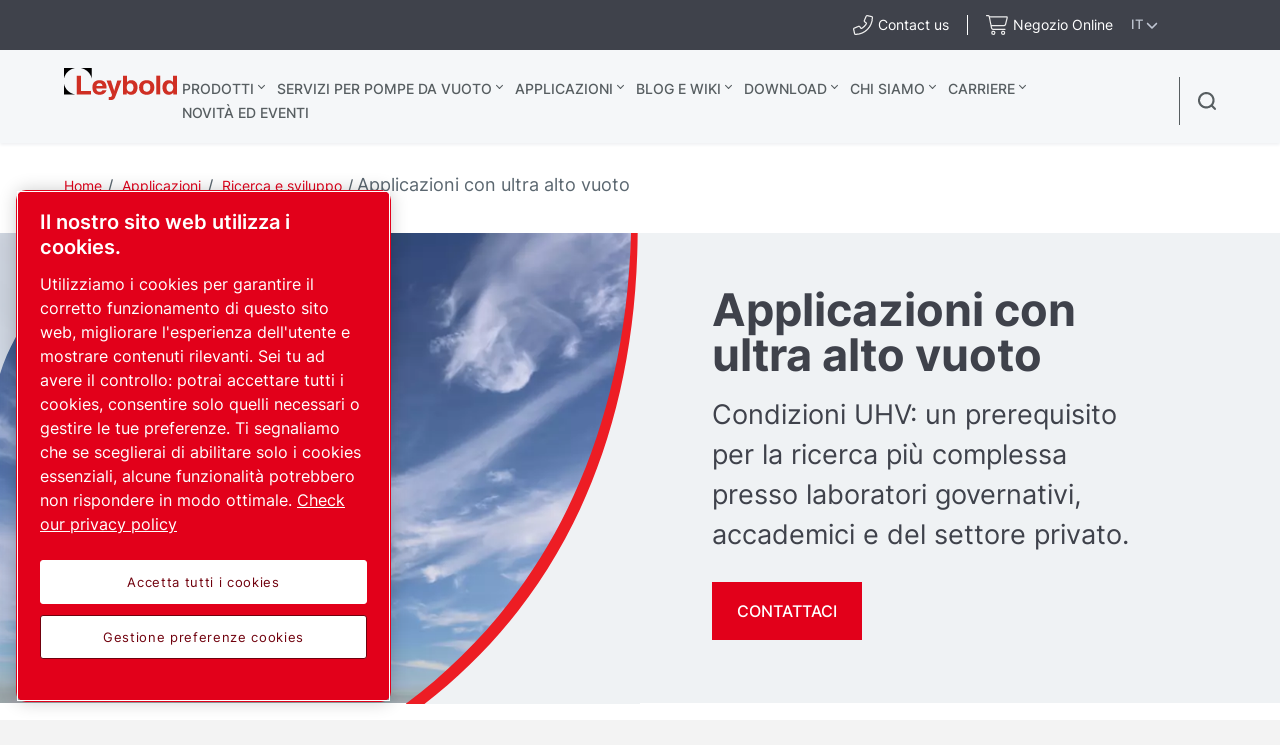

--- FILE ---
content_type: text/html; charset=UTF-8
request_url: https://www.leybold.com/content/leybold/it-it/applications-and-industries/research-and-development/uhv-applications.html
body_size: 49402
content:

<!DOCTYPE HTML>
<html lang="it">


<head>

    
        <!-- OneTrust Cookies Consent Notice start -->
<script defer="defer" type="text/javascript" src="https://rum.hlx.page/.rum/@adobe/helix-rum-js@%5E2/dist/rum-standalone.js" data-routing="env=prod,tier=publish,ams=Atlas Copco"></script>
<script type="text/javascript" src="https://cdn.cookielaw.org/consent/ed4a6119-adad-476a-a4a9-773e689dff90/OtAutoBlock.js"></script>
<script src="https://cdn.cookielaw.org/scripttemplates/otSDKStub.js" type="text/javascript" charset="UTF-8" data-document-language="true" data-domain-script="ed4a6119-adad-476a-a4a9-773e689dff90"></script>
<script type="text/javascript">
function OptanonWrapper() { }
</script>
<!-- OneTrust Cookies Consent Notice end -->
    

    



    <!-- Google Tag Manager -->
    <script>
        (function(w,d,s,l,i){
            w[l]=w[l]||[];
            w[l].push({'gtm.start':
                new Date().getTime(),event:'gtm.js'});var f=d.getElementsByTagName(s)[0],
                j=d.createElement(s),dl=l!='dataLayer'?'&l='+l:'';j.async=true;j.src=
                '//metrics.leybold.com/gtm.js?id='+i+dl;f.parentNode.insertBefore(j,f);
                })(window,document,'script','dataLayer','GTM-WWJN5N6');
    </script>
<script>
        (function(w,d,s,l,i){
            w[l]=w[l]||[];
            w[l].push({'gtm.start':
                new Date().getTime(),event:'gtm.js'});var f=d.getElementsByTagName(s)[0],
                j=d.createElement(s),dl=l!='dataLayer'?'&l='+l:'';j.async=true;j.src=
                '//metrics.leybold.com/gtm.js?id='+i+dl;f.parentNode.insertBefore(j,f);
                })(window,document,'script','dataLayer','GTM-M76BX5');
    </script>

	<!-- End Google Tag Manager -->

    <script>
        (function(w,d,s,l,i){
            w[l]=w[l]||[];
            w[l].push({'gtm.start':
                new Date().getTime(),event:'gtm.js'});var f=d.getElementsByTagName(s)[0],
                j=d.createElement(s),dl=l!='dataLayer'?'&l='+l:'';j.async=true;j.src=
                '//metrics.leybold.com/gtm.js?id='+i+dl;f.parentNode.insertBefore(j,f);
                })(window,document,'script','dataLayer','GTM-TNM2ZLD');
    </script>

    
	

    <meta charset="UTF-8"/>
    
    <title>Applicazioni con ultra alto vuoto</title>
    
    
		<meta name="description" content="Le condizioni di ultra alto vuoto sono necessarie per la maggior parte dei settori di ricerca complessi. Per laboratori, università di ricerca, industrie e molto altro ancora."/>
	
    
    <meta name="template" content="application-page-template"/>
    
        
        
    
    <!-- Option to add <noindex,follow> tag to page -->
    

    <!-- Baidu Ziyuan Verification for China sites -->
    
    
    

    
    <!-- Twitter card data -->
    <meta content="summary_large_image" name="twitter:card"/>
    
        <meta content="Applicazioni con ultra alto vuoto" name="twitter:title"/>
        <meta content="Le condizioni di ultra alto vuoto sono necessarie per la maggior parte dei settori di ricerca complessi. Per laboratori, università di ricerca, industrie e molto altro ancora." name="twitter:description"/>
        
            
                <meta content="https://www.leybold.com/content/dam/brands/leybold/applications/research-and-development/Teleskop_41260859_XXL.jpg/jcr:content/renditions/cq5dam.web.1200.628.jpeg" name="twitter:image"/>
            
        
        <!-- OpenGraph data-->
        <meta content="Applicazioni con ultra alto vuoto Leybold" property="og:title"/>
        
            
                <meta content="https://www.leybold.com/content/dam/brands/leybold/applications/research-and-development/Teleskop_41260859_XXL.jpg/jcr:content/renditions/cq5dam.web.1200.628.jpeg" property="og:image"/>
            
        
        <meta content="Le condizioni di ultra alto vuoto sono necessarie per la maggior parte dei settori di ricerca complessi. Per laboratori, università di ricerca, industrie e molto altro ancora." property="og:description"/>
    
    
    <meta content="article" property="og:type"/>
    <meta content="https://www.leybold.com/it-it/applications-and-industries/research-and-development/uhv-applications" property="og:url"/>
    <meta content="Leybold" property="og:site_name"/>
    <meta content="800" property="og:image:width"/>
    <meta content="800" property="og:image:height"/>


    <!-- Tags -->
    <!-- Hreflang tags -->
    
        
            <link rel="alternate" hreflang="en" href="https://www.leybold.com/en/applications-and-industries/research-and-development/uhv-applications"/>
        
            <link rel="alternate" hreflang="fr" href="https://www.leybold.com/fr/applications-and-industries/research-and-development/uhv-applications"/>
        
            <link rel="alternate" hreflang="es" href="https://www.leybold.com/es/applications-and-industries/research-and-development/uhv-applications"/>
        
            <link rel="alternate" hreflang="ko-kr" href="https://www.leybold.com/ko-kr/applications-and-industries/research-and-development/uhv-applications"/>
        
            <link rel="alternate" hreflang="zh-tw" href="https://www.leybold.com/zh-tw/applications-and-industries/research-and-development/uhv-applications"/>
        
            <link rel="alternate" hreflang="en-gb" href="https://www.leybold.com/en-uk/applications-and-industries/research-and-development/uhv-applications"/>
        
            <link rel="alternate" hreflang="en-us" href="https://www.leybold.com/en-us/applications-and-industries/research-and-development/uhv-applications"/>
        
            <link rel="alternate" hreflang="zh-cn" href="https://www.leybold.cn/zh-cn/applications-and-industries/research-and-development/uhv-applications"/>
        
            <link rel="alternate" hreflang="en-in" href="https://www.leybold.com/en-in/applications-and-industries/research-and-development/uhv-applications"/>
        
            <link rel="alternate" hreflang="de-ch" href="https://www.leybold.com/de-ch/applications-and-industries/research-and-development/uhv-applications"/>
        
            <link rel="alternate" hreflang="de-de" href="https://www.leybold.com/de-de/applications-and-industries/research-and-development/uhv-applications"/>
        
            <link rel="alternate" hreflang="en-be" href="https://www.leybold.com/en-be/applications-and-industries/research-and-development/uhv-applications"/>
        
            <link rel="alternate" hreflang="fr-fr" href="https://www.leybold.com/fr-fr/applications-and-industries/research-and-development/uhv-applications"/>
        
            <link rel="alternate" hreflang="it-it" href="https://www.leybold.com/it-it/applications-and-industries/research-and-development/uhv-applications"/>
        
            <link rel="alternate" hreflang="ja-jp" href="https://www.leybold.com/ja-jp/applications-and-industries/research-and-development/uhv-applications"/>
        
            <link rel="alternate" hreflang="es-es" href="https://www.leybold.com/es-es/applications-and-industries/research-and-development/uhv-applications"/>
        
            <link rel="alternate" hreflang="pt-br" href="https://www.leybold.com/pt-br/applications-and-industries/research-and-development/uhv-applications"/>
        
            <link rel="alternate" hreflang="en-ie" href="https://www.leybold.com/en-ie/applications-and-industries/research-and-development/uhv-applications"/>
        
            <link rel="alternate" hreflang="tr-tr" href="https://www.leybold.com/tr-tr/applications-and-industries/research-and-development/uhv-applications"/>
        
            <link rel="alternate" hreflang="es-mx" href="https://www.leybold.com/es-mx/applications-and-industries/research-and-development/uhv-applications"/>
        
        
    
    <!-- Canonical tags -->
    
        
            <link rel="canonical" href="https://www.leybold.com/it-it/applications-and-industries/research-and-development/uhv-applications"/>
        
    
    
        
    
    <!-- Tags end -->
    
    <meta http-equiv="x-ua-compatible" content="ie=edge"/>
<meta name="viewport" content="width=device-width, initial-scale=1"/>

    
    
<link rel="stylesheet" href="/etc.clientlibs/settings/wcm/designs/accommons/clientlib-preloaded-common.lc-1768982784671-lc.min.css" type="text/css">
<link rel="stylesheet" href="/etc.clientlibs/leybold/clientlibs/clientlib-preloaded.lc-1768982784671-lc.min.css" type="text/css">
<script src="/etc.clientlibs/settings/wcm/designs/accommons/clientlib-jquery.lc-1768982784671-lc.min.js"></script>
<script src="/etc.clientlibs/settings/wcm/designs/accommons/clientlib-preloaded-common.lc-1768982784671-lc.min.js"></script>
<script src="/etc.clientlibs/core/wcm/components/commons/site/clientlibs/container.lc-1768982784671-lc.min.js"></script>
<script src="/etc.clientlibs/leybold/clientlibs/clientlib-preloaded.lc-1768982784671-lc.min.js"></script>



    
    
<link rel="stylesheet" href="/etc.clientlibs/leybold/clientlibs/clientlib-site.lc-1768982784671-lc.min.css" type="text/css">



    
    
<link rel="stylesheet" href="/etc/clientlibs/vtba-commons.lc-1768982784671-lc.min.a9231b6e34d46d7a6644a23558ca8d95.css" type="text/css">



    
    
<link rel="stylesheet" href="/etc/clientlibs/vtba-leybold.lc-1768982784671-lc.min.c9d064a28a51b40a9062e95030fd4bf3.css" type="text/css">








    
<link rel="stylesheet" href="/etc.clientlibs/leybold/clientlibs/clientlib-mobile-all.lc-1768982784671-lc.min.css" type="text/css">




<meta charset="utf-8"/>
<link rel="icon" type="image/x-icon" href="/etc.clientlibs/settings/wcm/designs/leybold/clientlib-preloaded/resources/favicon.ico"/>
<link rel="icon" type="image/svg+xml" href="/etc.clientlibs/settings/wcm/designs/leybold/clientlib-preloaded/resources/favicon.svg"/>
<link rel="shortcut icon" type="image/x-icon" href="/etc.clientlibs/settings/wcm/designs/leybold/clientlib-preloaded/resources/favicon.ico"/>





    <meta name="site-id" content="leybold"/>


    
    
    

    
    
    
    

    

    
    
    

    <div id="onetrust-hide-domains" data-one-trust-splash-hide-domains="[&#34;www.atlascopco.com&#34;,&#34;www.cp.com&#34;,&#34;www.alup.com&#34;,&#34;www.ceccato.com&#34;,&#34;www.mark-compressors.com&#34;,&#34;www.mustangairservices.com&#34;,&#34;www.pneumatech.com&#34;,&#34;www.beaconmedaes.com&#34;,&#34;www.mymedgas.com&#34;,&#34;cp.com&#34;,&#34;tools.cp.com&#34;,&#34;power-technique.cp.com&#34;,&#34;compressors.cp.com&#34;,&#34;media.beaconmedaes.com&#34;,&#34;www.eco-steamandheating.com&#34;,&#34;www.media.isravision.com&#34;,&#34;nano-purification.com&#34;,&#34;cpcpumps.com&#34;,&#34;dekkervacuum.com&#34;,&#34;www.compresseurs-mauguiere.com&#34;,&#34;www.compressors.geveke.com&#34;,&#34;www.class1inc.com&#34;]"></div>

    <!-- onetrust listener function, also called when banner is loaded -->
    <script>
        function OptanonWrapper() {

            const privacyPolicyLink = 'https://www.leybold.com/it-it/privacy-policy';
            let privacyPolicyLabel = 'Check our privacy policy';

            const oneTrustLinks = $("#onetrust-consent-sdk #onetrust-policy-text a");
            const pcLinks = $("#onetrust-consent-sdk #ot-pc-desc a");

            if(oneTrustLinks.length) {
                $(oneTrustLinks[0]).text(privacyPolicyLabel);

                if(privacyPolicyLink) {
                    oneTrustLinks[0].href = privacyPolicyLink;
                }
            }

            if(pcLinks.length) {
                $(pcLinks[0]).text(privacyPolicyLabel);

                if(privacyPolicyLink) {
                    pcLinks[0].href = privacyPolicyLink;
                }
            }
        }
    </script>

    <script>
        var hideDomains = document.querySelector('#onetrust-hide-domains').dataset.oneTrustSplashHideDomains;
        if(hideDomains && window.location.pathname === "/") {
            var shouldHide = false;

            for(var domain of JSON.parse(hideDomains)) {
                if(domain === window.location.hostname) {
                    shouldHide = true;
                }
            }

            if(shouldHide) {
                var styleEl = document.createElement('style');
                styleEl.textContent =
                        ".ot-sdk-container {display: none !important;}\n" +
                        ".onetrust-pc-dark-filter.ot-fade-in {display: none !important;}";
                document.head.appendChild(styleEl);
            }
        }
    </script>

</head>

<body data-site="leybold" class="c-site       mobile-v2">
    
        

<!-- Google Tag Manager (noscript) -->
<noscript>
	<iframe src="//metrics.leybold.com/ns.html?id=GTM-WWJN5N6" height="0" width="0" style="display:none;visibility:hidden"></iframe></noscript>
<noscript>
	<iframe src="//metrics.leybold.com/ns.html?id=GTM-M76BX5" height="0" width="0" style="display:none;visibility:hidden"></iframe></noscript>

<!-- End Google Tag Manager (noscript) -->

    

    
    
        










<div class="header-container nav-header-container-size">
    
        <div class="button-custom-wrapper" id="skip-button-wrapper">
    <a href="#" class="c-button button-custom button-background-color-primary button-align-left" id="skip-button">
        Skip to main content
    </a>
</div>
    
    <div class="cmp-market-picker-prompt"><div id="cmp-market-picker-prompt--choose-market">
    <div class="geo-location-group">
        <p style="display: none" class="geo-location-group--choose">
                    Scegliere la regione per visualizzare il contenuto specifico della posizione</p>
        <p style="display: none" class="geo-location-group--no-auto">Impossibile trovare un mercato per la tua posizione, scegliere una regione</p>
    </div>
    <div class="geo-location--select">
        <button class="geo-location--get">Utilizza la mia posizione</button>
        <p style="display: none" class="geo-location-group--choose word-or">oppure</p>
        
    <div class="geo-location--select--wrap">
        <button class="geo-location--select-button">Seleziona la regione</button>
        <ul class="geo-location--select-list">
            <li>
                
                
                    <a href="/zh_cn"></a>
                
            </li>
<li>
                
                
                    <a href="/en-be">Belgio</a>
                
            </li>
<li>
                
                
                    <a href="/pt-br">Brasile</a>
                
            </li>
<li>
                
                
                    <a href="/zh-cn">Cina</a>
                
            </li>
<li>
                
                
                    <a href="/fr-fr">France</a>
                
            </li>
<li>
                
                
                    <a href="/de-de">Germania</a>
                
            </li>
<li>
                
                
                    <a href="/en-in">India</a>
                
            </li>
<li>
                
                
                    <a href="/en-ie">Irlanda</a>
                
            </li>
<li>
                
                
                    <a href="/it-it">Italia</a>
                
            </li>
<li>
                
                
                    <a href="/ja-jp">Giappone</a>
                
            </li>
<li>
                
                
                    <a href="/es-mx">Messico</a>
                
            </li>
<li>
                
                
                    <a href="/ko-kr">Corea del Sud</a>
                
            </li>
<li>
                
                
                    <a href="/es-es">Spagna</a>
                
            </li>
<li>
                
                
                    <a href="/de-ch">Svizzera</a>
                
            </li>
<li>
                
                
                    <a href="/zh-tw">Taiwan</a>
                
            </li>
<li>
                
                
                    <a href="/tr-tr">Turchia</a>
                
            </li>
<li>
                
                
                    <a href="/en-uk">Regno Unito</a>
                
            </li>
<li>
                
                
                    <a href="/en-us">stati Uniti</a>
                
            </li>
<li>
                
                    <button>Internazionale</button>
                    <ul>
                        <li class="back">
                            <button>Indietro</button>
                        </li>
                        <li>
                            <a href="/en"> English</a>
                        </li>
<li>
                            <a href="/es"> español</a>
                        </li>
<li>
                            <a href="/fr"> français</a>
                        </li>
<li>
                            <a href="/pt_br"> português</a>
                        </li>

                    </ul>
                
                
            </li>

        </ul>
    </div>


    </div>
    <button class="geo-location-close"></button>
</div>
<div class="cmp-market-picker-prompt__modal">
    <div class="modal-content">
        <div class="modal-content-flex">
            <div class="modal-content-left">
                <p>
                    La pagina che stai visualizzando è disponibile nel tuo mercato preferito.</p>
                <div class="cmp-market-picker-flex">
                    <label for="confirm-dont-show-again">Non mostrare più
                        <input type="checkbox" id="confirm-dont-show-again"/></input>

                    </label>
                    <button class="mobile-v2-confirm confirm-redirect">vai alla pagina</button>
                </div>
            </div>
            <div class="modal-content-right">
                <button class="confirm-redirect">vai alla pagina</button>
            </div>
        </div>
        <button id="confirm-noredirect"></button>
    </div>
</div>
</div>
    
<div class="country-list">
    
    
    <div class="country-list__banner">
        <div id="c-search-widget" class="c-search-widget c-search-widget__header contact-desk cmp-top-nav__icon cmp-top-nav__icon-cart">
            
<div class="contact-icon">

    
        
        <!-- form-header-and-footer-check-use use -->
        
        
            
            
                <a class="contact-icon__link--internal c-contact-icon c-contact-icon__link" href="/it-it/about-us/worldwide-locations">
                    <i class="fal fa-phone-alt"></i>
                    
                    <span class="contact-text">Contact us</span>
                </a>
            
        
        

    

    
</div>
        </div>
        <div id="c-search-widget" class="c-search-widget c-search-widget__header cart-desk cmp-top-nav__icon cmp-top-nav__icon-contact">
            
<div class="contact-icon">

    

    <a class="contact-icon__link--external c-contact-icon c-contact-icon__link" href="https://it.shop.leybold.com/?utm_source=web&utm_medium=header&utm_campaign=sha_webtoshop" target="_blank" rel="noreferrer noopener">
        
        <i class="fal fa-shopping-cart"></i>
        <span class="contact-text">Negozio Online</span>
    </a>
</div>
        </div>
        <button class="country-list__banner__choose-region-btn">
            <div class="cmp-nav-top_icon-lang">IT
            </div>
            
            <i class="cmp-nav-top_icon-chevron fas fa-chevron-down"></i>
        </button>
    </div>
    <div class="country-list__container hidden">
        <button class="country-list__banner__close-btn"></button>
        
            <h3 class="country-list__container__title">Choose location/market</h3>
        
        

        <div class="country-list__container--desktop ">
            <div class="country-list__container__region-box">
                
                    <h6 class="country-list__container__sub-title">Locations</h6>
                
                
                
                <div class="country-list__container__region-container">
                    
    
    <div class="single-language">
        <a href="/zh_cn">
            
            
                
            
        </a>
    </div>

                
                    
    
    <div class="single-language">
        <a href="/en-be">
            
                Benelux
            
            
        </a>
    </div>

                
                    
    
    <div class="single-language">
        <a href="/pt-br">
            
            
                Brasile
            
        </a>
    </div>

                
                    
    
    <div class="single-language">
        <a href="/zh-cn">
            
            
                Cina
            
        </a>
    </div>

                
                    
    
    <div class="single-language">
        <a href="/fr-fr">
            
            
                France
            
        </a>
    </div>

                
                    
    
    <div class="single-language">
        <a href="/de-de">
            
            
                Germania
            
        </a>
    </div>

                
                    
    
    <div class="single-language">
        <a href="/en-in">
            
            
                India
            
        </a>
    </div>

                
                    
    
    <div class="single-language">
        <a href="/en-ie">
            
            
                Irlanda
            
        </a>
    </div>

                
                    
    
    <div class="single-language">
        <a class="selected" href="/it-it">
            
            
                Italia
            
        </a>
    </div>

                
                    
    
    <div class="single-language">
        <a href="/ja-jp">
            
            
                Giappone
            
        </a>
    </div>

                
                    
    
    <div class="single-language">
        <a href="/es-mx">
            
                Mexico
            
            
        </a>
    </div>

                
                    
    
    <div class="single-language">
        <a href="/ko-kr">
            
            
                Corea del Sud
            
        </a>
    </div>

                
                    
    
    <div class="single-language">
        <a href="/es-es">
            
            
                Spagna
            
        </a>
    </div>

                
                    
    
    <div class="single-language">
        <a href="/de-ch">
            
            
                Svizzera
            
        </a>
    </div>

                
                    
    
    <div class="single-language">
        <a href="/zh-tw">
            
            
                Taiwan
            
        </a>
    </div>

                
                    
    
    <div class="single-language">
        <a href="/tr-tr">
            
                Turkey
            
            
        </a>
    </div>

                
                    
    
    <div class="single-language">
        <a href="/en-uk">
            
            
                Regno Unito
            
        </a>
    </div>

                
                    
    
    <div class="single-language">
        <a href="/en-us">
            
            
                stati Uniti
            
        </a>
    </div>

                </div>
                <div class="country-list__container__region-container international">
                    
    <div class="multi-lingual">
        <button class="country-list__container__region-container__country " aria-expanded="false" data-country="International">
            
            
                Internazionale
            
        </button>
    </div>
    

                </div>
            </div>
            <div class="country-list__container__language-box">
                <sapn class="country-list__container__sub-title-container">
                    
                        <h6 class="country-list__container__sub-title">Languages</h6>
                    

                    
                </sapn>
                <div class="country-list__container__language-container">
                    
                
                    
                
                    
                
                    
                
                    
                
                    
                
                    
                
                    
                
                    
                
                    
                
                    
                
                    
                
                    
                
                    
                
                    
                
                    
                
                    
                
                    
                
                    
                        <div class="country-list__container__language-container__country  " data-country="International">
                            <div>
                                <a class="country-list__container__language-container__language_clickable " href="/en">English
                                </a>
                            </div>
                        
                            <div>
                                <a class="country-list__container__language-container__language_clickable " href="/es">español
                                </a>
                            </div>
                        
                            <div>
                                <a class="country-list__container__language-container__language_clickable " href="/fr">français
                                </a>
                            </div>
                        
                            <div>
                                <a class="country-list__container__language-container__language_clickable " href="/pt_br">português
                                </a>
                            </div>
                        </div>
                    
                </div>
            </div>
        </div>
        <div class="country-list__container--mobile">
            <button class="country-list__banner__close-btn--mobile"></button>
            <div class="country-list__container__region-box">
                <div class="country-list__container__region-container">
                    
                    <div class="single-language">
                        <a href="/zh_cn">
                        </a>
                    </div>
                
                    
                    <div class="single-language">
                        <a href="/en-be">Belgium
                        </a>
                    </div>
                
                    
                    <div class="single-language">
                        <a href="/pt-br">Brazil
                        </a>
                    </div>
                
                    
                    <div class="single-language">
                        <a href="/zh-cn">China
                        </a>
                    </div>
                
                    
                    <div class="single-language">
                        <a href="/fr-fr">France
                        </a>
                    </div>
                
                    
                    <div class="single-language">
                        <a href="/de-de">Germany
                        </a>
                    </div>
                
                    
                    <div class="single-language">
                        <a href="/en-in">India
                        </a>
                    </div>
                
                    
                    <div class="single-language">
                        <a href="/en-ie">Ireland
                        </a>
                    </div>
                
                    
                    <div class="single-language">
                        <a class="selected" href="/it-it">Italy
                        </a>
                    </div>
                
                    
                    <div class="single-language">
                        <a href="/ja-jp">Japan
                        </a>
                    </div>
                
                    
                    <div class="single-language">
                        <a href="/es-mx">Mexico
                        </a>
                    </div>
                
                    
                    <div class="single-language">
                        <a href="/ko-kr">South Korea
                        </a>
                    </div>
                
                    
                    <div class="single-language">
                        <a href="/es-es">Spain
                        </a>
                    </div>
                
                    
                    <div class="single-language">
                        <a href="/de-ch">Switzerland
                        </a>
                    </div>
                
                    
                    <div class="single-language">
                        <a href="/zh-tw">Taiwan
                        </a>
                    </div>
                
                    
                    <div class="single-language">
                        <a href="/tr-tr">Turkey
                        </a>
                    </div>
                
                    
                    <div class="single-language">
                        <a href="/en-uk">United Kingdom
                        </a>
                    </div>
                
                    
                    <div class="single-language">
                        <a href="/en-us">United States
                        </a>
                    </div>
                
                    <div class="multi-lingual">
                        <button class="country-list__container__region-container__country " aria-expanded="false" data-country="International">
                            
                            
                                Internazionale
                            
                        </button>
                        <div class="country-list__container__language-container " data-country="International">
                            <div>
                                <a class="country-list__container__language-container__language_clickable
                                   " href="/en">English
                                </a>
                            </div>
                        
                            <div>
                                <a class="country-list__container__language-container__language_clickable
                                   " href="/es">español
                                </a>
                            </div>
                        
                            <div>
                                <a class="country-list__container__language-container__language_clickable
                                   " href="/fr">français
                                </a>
                            </div>
                        
                            <div>
                                <a class="country-list__container__language-container__language_clickable
                                   " href="/pt_br">português
                                </a>
                            </div>
                        </div>
                    </div>
                    
                </div>
            </div>
        </div>
    </div>
    <div class="country-list__overlay hidden"></div>
</div>


    <div class="header-container__logo-and-nav-container">
        <div class="header-logo-container">
            <div class="header-logo">
                





<a href="/it-it" class="c-logo__link">
    <div class="leybold-logo">
        <span class="c-logo__link">
            Leybold
        </span>
    </div>
    <p class="print-logo" style="display:none;">
        <img src="/etc.clientlibs/leybold/clientlibs/clientlib-preloaded/resources/img/svg/leybold-default-logo.svg" alt=""/>
    </p>
</a>

            </div>
        </div>

        <div class="right-nav">
            <div class="header-container__main-nav">
                <div id="header-hamburger-dropdown" class="header-hamburger-dropdown" onclick="toggleHamburgerDropdown()">
                    <div id="hamburger-dropdown" class="dropdown-content">
                        <div class="e-top-navigation__dropdown-polygon">
                            <svg xmlns="http://www.w3.org/2000/svg" id="hamburger-search-polygon">
                                <polygon id="hamburger-arrow" points="0 40, 20 15, 40 40">
                                </polygon>
                            </svg>
                        </div>

                        <div class="header-hamburger-dropdown__list-container-black">
                            <a>Choose your region</a>
                            <div id="hamburger-search-container" class="search-container">
                            </div>
                        </div>

                        <div id="header-hamburger-dropdown__search-block" class="header-hamburger-dropdown__search-block">
                        </div>

                        

                        
                    </div>
                </div>

                <div class="header-navigation-container">
                    <div class="header-navigation-bar">
                        <div class="top-navigation">
    <div>
        
            <a class="top-navigation__header-item  top-navigation__has-children" href="/it-it/products" data-page="Prodotti">
                Prodotti
            </a>
            <section class="top-navigation__header-section hidden" data-parent="Prodotti">
                <div class="top-navigation__header-wrapper">
                    <div class="top-navigation__header-section__container">
                        <!-- LEVEL 1 -->
                        <div class="top-navigation__header-level-I" data-parent="Prodotti">
                            
    
    

    
    <a href="/it-it/products/vacuum-pumps" data-page="Pompe per vuoto" class="top-navigation__sub-item has-content">
        Pompe per vuoto
    </a>

    
    

    
    <a href="/it-it/products/vacuum-measurement-and-control" data-page="Controllo e misurazione del vuoto" class="top-navigation__sub-item has-content">
        Controllo e misurazione del vuoto
    </a>

    
    

    
    <a href="/it-it/products/vacuum-hardware-and-valves" data-page="Valvole e componenti per vuoto" class="top-navigation__sub-item has-content">
        Valvole e componenti per vuoto
    </a>

    
    

    
    <a href="/it-it/products/leak-detection" data-page="Rilevatori di perdite" class="top-navigation__sub-item has-content">
        Rilevatori di perdite
    </a>

    
    

    
    <a href="/it-it/products/systems-and-solutions" data-page="Sistemi + soluzioni " class="top-navigation__sub-item has-content">
        Sistemi + soluzioni 
    </a>

                        </div>
                        
                            
                                
                                    <!-- LEVEL 2 -->
                                    <div class="top-navigation__header-level-II hidden" data-parent="Pompe per vuoto">
                                        
    
    

    
    <a href="/it-it/products/vacuum-pumps/oil-sealed-vacuum-pumps" data-page="Pompe per vuoto con guarnizione a olio" class="top-navigation__sub-item has-content">
        Pompe per vuoto con guarnizione a olio
    </a>

    
    

    
    <a href="/it-it/products/vacuum-pumps/small-dry-pumps" data-page="Pompe a secco di piccole dimensioni" class="top-navigation__sub-item has-content">
        Pompe a secco di piccole dimensioni
    </a>

    
    

    
    <a href="/it-it/products/vacuum-pumps/industrial-dry-vacuum-pumps" data-page="Pompe per vuoto a secco industriali" class="top-navigation__sub-item has-content">
        Pompe per vuoto a secco industriali
    </a>

    
    

    
    <a href="/it-it/products/vacuum-pumps/roots-blowers" data-page="pompe Booster" class="top-navigation__sub-item has-content">
        pompe Booster
    </a>

    
    

    
    <a href="/it-it/products/vacuum-pumps/turbomolecular-vacuum-pumps" data-page="Pompe per vuoto turbomolecolari" class="top-navigation__sub-item has-content">
        Pompe per vuoto turbomolecolari
    </a>

    
    

    
    <a href="/it-it/products/vacuum-pumps/oil-diffusion-vacuum-pumps" data-page="Pompe per vuoto a diffusione di olio" class="top-navigation__sub-item has-content">
        Pompe per vuoto a diffusione di olio
    </a>

    
    

    
    <a href="/it-it/products/vacuum-pumps/cryogenic-systems" data-page="Cryogenic Systems" class="top-navigation__sub-item has-content">
        Cryogenic Systems
    </a>

    
    

    
    <a href="/it-it/products/vacuum-pumps/ultra-high-vacuum-pumps" data-page="Pompe per ultra-alto vuoto" class="top-navigation__sub-item last-item">
        Pompe per ultra-alto vuoto
    </a>

                                    </div>
                                    
                                        
                                            
                                                <!-- LEVEL 3 -->
                                                <div class="top-navigation__header-level-III hidden" data-parent="Pompe per vuoto con guarnizione a olio">
                                                    
    
    

    
    <a href="/it-it/products/vacuum-pumps/oil-sealed-vacuum-pumps/rotary-vane-pumps-trivac-b" data-page="TRIVAC B " class="top-navigation__sub-item last-item">
        TRIVAC B 
    </a>

    
    

    
    <a href="/it-it/products/vacuum-pumps/oil-sealed-vacuum-pumps/trivac-l" data-page="TRIVAC L" class="top-navigation__sub-item last-item">
        TRIVAC L
    </a>

    
    

    
    <a href="/it-it/products/vacuum-pumps/oil-sealed-vacuum-pumps/rotary-vane-pumps-sogevac-b" data-page="SOGEVAC B" class="top-navigation__sub-item last-item">
        SOGEVAC B
    </a>

    
    

    
    <a href="/it-it/products/vacuum-pumps/oil-sealed-vacuum-pumps/rotary-vane-pumps-sogevac-bi-di" data-page="SOGEVAC BI / DI" class="top-navigation__sub-item last-item">
        SOGEVAC BI / DI
    </a>

    
    

    
    <a href="/it-it/products/vacuum-pumps/oil-sealed-vacuum-pumps/rotary-vane-pumps-neo-d" data-page="NEO (S)D - Pompe a palette a tenuta d&#39;olio a due stadi" class="top-navigation__sub-item last-item">
        NEO (S)D - Pompe a palette a tenuta d'olio a due stadi
    </a>

    
    

    
    <a href="/it-it/products/vacuum-pumps/oil-sealed-vacuum-pumps/screw-pump-vacube" data-page="VACUBE" class="top-navigation__sub-item last-item">
        VACUBE
    </a>

                                                </div>
                                            
                                        
                                    
                                        
                                            
                                                <!-- LEVEL 3 -->
                                                <div class="top-navigation__header-level-III hidden" data-parent="Pompe a secco di piccole dimensioni">
                                                    
    
    

    
    <a href="/it-it/products/vacuum-pumps/small-dry-pumps/divac-diaphragm-pumps" data-page="DIVAC: pompe per vuoto a membrana" class="top-navigation__sub-item last-item">
        DIVAC: pompe per vuoto a membrana
    </a>

    
    

    
    <a href="/it-it/products/vacuum-pumps/small-dry-pumps/ecodry-plus-multistage-roots-vacuum-pump" data-page="ECODRY Plus - Pompe per vuoto Roots multistadio a secco" class="top-navigation__sub-item last-item">
        ECODRY Plus - Pompe per vuoto Roots multistadio a secco
    </a>

    
    

    
    <a href="/it-it/products/vacuum-pumps/small-dry-pumps/scrollvac-oil-free-scroll-vacuum-pumps" data-page="SCROLLVAC Plus - Pompe per vuoto a spirale oil-free" class="top-navigation__sub-item last-item">
        SCROLLVAC Plus - Pompe per vuoto a spirale oil-free
    </a>

                                                </div>
                                            
                                        
                                    
                                        
                                            
                                                <!-- LEVEL 3 -->
                                                <div class="top-navigation__header-level-III hidden" data-parent="Pompe per vuoto a secco industriali">
                                                    
    
    

    
    <a href="/it-it/products/vacuum-pumps/industrial-dry-vacuum-pumps/clawvac" data-page="CLAWVAC B" class="top-navigation__sub-item last-item">
        CLAWVAC B
    </a>

    
    

    
    <a href="/it-it/products/vacuum-pumps/industrial-dry-vacuum-pumps/dryvac" data-page="DRYVAC" class="top-navigation__sub-item last-item">
        DRYVAC
    </a>

    
    

    
    <a href="/it-it/products/vacuum-pumps/industrial-dry-vacuum-pumps/dryvac-fp-r" data-page="DRYVAC DV FP-r" class="top-navigation__sub-item last-item">
        DRYVAC DV FP-r
    </a>

    
    

    
    <a href="/it-it/products/vacuum-pumps/industrial-dry-vacuum-pumps/duradry" data-page="Pompa per vuoto a vite a secco DURADRY" class="top-navigation__sub-item last-item">
        Pompa per vuoto a vite a secco DURADRY
    </a>

    
    

    
    <a href="/it-it/products/vacuum-pumps/industrial-dry-vacuum-pumps/leyvac" data-page="LEYVAC" class="top-navigation__sub-item last-item">
        LEYVAC
    </a>

    
    

    
    <a href="/it-it/products/vacuum-pumps/industrial-dry-vacuum-pumps/novadry" data-page="NOVADRY" class="top-navigation__sub-item last-item">
        NOVADRY
    </a>

    
    

    
    <a href="/it-it/products/vacuum-pumps/industrial-dry-vacuum-pumps/screwline" data-page="SCREWLINE SP" class="top-navigation__sub-item last-item">
        SCREWLINE SP
    </a>

    
    

    
    <a href="/it-it/products/vacuum-pumps/industrial-dry-vacuum-pumps/varodry" data-page="VARODRY" class="top-navigation__sub-item last-item">
        VARODRY
    </a>

    
    

    
    <a href="/it-it/products/vacuum-pumps/industrial-dry-vacuum-pumps/novadry-ndi-system" data-page=" Sistema NOVADRY NDi" class="top-navigation__sub-item last-item">
         Sistema NOVADRY NDi
    </a>

    
    

    
    <a href="/it-it/products/vacuum-pumps/industrial-dry-vacuum-pumps/varodry-vdi" data-page="Sistema VARODRY VDi" class="top-navigation__sub-item last-item">
        Sistema VARODRY VDi
    </a>

                                                </div>
                                            
                                        
                                    
                                        
                                            
                                                <!-- LEVEL 3 -->
                                                <div class="top-navigation__header-level-III hidden" data-parent="pompe Booster">
                                                    
    
    

    
    <a href="/it-it/products/vacuum-pumps/roots-blowers/ruvac-wh-whu" data-page="RUVAC WH / WHU" class="top-navigation__sub-item last-item">
        RUVAC WH / WHU
    </a>

    
    

    
    <a href="/it-it/products/vacuum-pumps/roots-blowers/ruvac-wa-wau" data-page="RUVAC WA/WAU" class="top-navigation__sub-item last-item">
        RUVAC WA/WAU
    </a>

    
    

    
    <a href="/it-it/products/vacuum-pumps/roots-blowers/ruvac-ws-wsu" data-page="RUVAC WS/WSU" class="top-navigation__sub-item last-item">
        RUVAC WS/WSU
    </a>

                                                </div>
                                            
                                        
                                    
                                        
                                            
                                                <!-- LEVEL 3 -->
                                                <div class="top-navigation__header-level-III hidden" data-parent="Pompe per vuoto turbomolecolari">
                                                    
    
    

    
    <a href="/it-it/products/vacuum-pumps/turbomolecular-vacuum-pumps/turbovac-i-high-vacuum-turbomolecular-pump" data-page="TURBOVAC i" class="top-navigation__sub-item last-item">
        TURBOVAC i
    </a>

    
    

    
    <a href="/it-it/products/vacuum-pumps/turbomolecular-vacuum-pumps/magintegra-turbo-pump-with-magnetic-rotor-suspension" data-page="TURBOVAC MAG Integra - Pompa turbomolecolare con sospensione magnetica del rotore" class="top-navigation__sub-item last-item">
        TURBOVAC MAG Integra - Pompa turbomolecolare con sospensione magnetica del rotore
    </a>

    
    

    
    <a href="/it-it/products/vacuum-pumps/turbomolecular-vacuum-pumps/maglev-turbo-pump" data-page="TURBOVAC MAG - Pompe turbo a levitazione magnetica" class="top-navigation__sub-item last-item">
        TURBOVAC MAG - Pompe turbo a levitazione magnetica
    </a>

                                                </div>
                                            
                                        
                                    
                                        
                                            
                                                <!-- LEVEL 3 -->
                                                <div class="top-navigation__header-level-III hidden" data-parent="Pompe per vuoto a diffusione di olio">
                                                    
    
    

    
    <a href="/it-it/products/vacuum-pumps/oil-diffusion-vacuum-pumps/diffvac-dp" data-page=" DIFFVAC DP - Pompe per vuoto a diffusione di olio  " class="top-navigation__sub-item last-item">
         DIFFVAC DP - Pompe per vuoto a diffusione di olio  
    </a>

    
    

    
    <a href="/it-it/products/vacuum-pumps/oil-diffusion-vacuum-pumps/diffvac-ob" data-page=" DIFFVAC OB - Pompe booster a vapore d&#39;olio " class="top-navigation__sub-item last-item">
         DIFFVAC OB - Pompe booster a vapore d'olio 
    </a>

                                                </div>
                                            
                                        
                                    
                                        
                                            
                                                <!-- LEVEL 3 -->
                                                <div class="top-navigation__header-level-III hidden" data-parent="Cryogenic Systems">
                                                    
    
    

    
    <a href="/it-it/products/vacuum-pumps/cryogenic-systems/coolpak-compressor-units" data-page="COOLPAK e - Helium compressors" class="top-navigation__sub-item last-item">
        COOLPAK e - Helium compressors
    </a>

    
    

    
    <a href="/it-it/products/vacuum-pumps/cryogenic-systems/coolpower-cold-heads" data-page="COOLPOWER e - Cold heads" class="top-navigation__sub-item last-item">
        COOLPOWER e - Cold heads
    </a>

    
    

    
    <a href="/it-it/products/vacuum-pumps/cryogenic-systems/coolvac-cryo-vacuum-pumps" data-page="COOLVAC e - Pompe per vuoto criogeniche" class="top-navigation__sub-item last-item">
        COOLVAC e - Pompe per vuoto criogeniche
    </a>

                                                </div>
                                            
                                        
                                    
                                        
                                            
                                        
                                    
                                
                            
                        
                            
                                
                                    <!-- LEVEL 2 -->
                                    <div class="top-navigation__header-level-II hidden" data-parent="Controllo e misurazione del vuoto">
                                        
    
    

    
    <a href="/it-it/products/vacuum-measurement-and-control/broad-range-vacuum-gauging" data-page="Ampia gamma di misurazione del vuoto" class="top-navigation__sub-item has-content">
        Ampia gamma di misurazione del vuoto
    </a>

    
    

    
    <a href="/it-it/products/vacuum-measurement-and-control/portable-and-mechanical-vacuum-gauging" data-page="Misurazione del vuoto portatile e meccanica" class="top-navigation__sub-item has-content">
        Misurazione del vuoto portatile e meccanica
    </a>

    
    

    
    <a href="/it-it/products/vacuum-measurement-and-control/precision-vacuum-gauging" data-page="Misurazione di precisione del vuoto" class="top-navigation__sub-item has-content">
        Misurazione di precisione del vuoto
    </a>

    
    

    
    <a href="/it-it/products/vacuum-measurement-and-control/residual-gas-analyzers" data-page="Analizzatori di gas residui" class="top-navigation__sub-item has-content">
        Analizzatori di gas residui
    </a>

    
    

    
    <a href="/it-it/products/vacuum-measurement-and-control/vacuum-gauge-and-pump-controllers" data-page="Vacuometro e controller delle pompe" class="top-navigation__sub-item has-content">
        Vacuometro e controller delle pompe
    </a>

    
    

    
    <a href="/it-it/products/vacuum-measurement-and-control/industrial-vacuum-controller" data-page="Leybold VAControl™ " class="top-navigation__sub-item last-item">
        Leybold VAControl™ 
    </a>

    
    

    
    <a href="/it-it/products/vacuum-measurement-and-control/accessories" data-page="Accessori" class="top-navigation__sub-item last-item">
        Accessori
    </a>

                                    </div>
                                    
                                        
                                            
                                                <!-- LEVEL 3 -->
                                                <div class="top-navigation__header-level-III hidden" data-parent="Ampia gamma di misurazione del vuoto">
                                                    
    
    

    
    <a href="/it-it/products/vacuum-measurement-and-control/broad-range-vacuum-gauging/thermovac-ttr-pirani-gauges" data-page="THERMOVAC" class="top-navigation__sub-item last-item">
        THERMOVAC
    </a>

    
    

    
    <a href="/it-it/products/vacuum-measurement-and-control/broad-range-vacuum-gauging/penningvac-cold-cathode-gauges" data-page="PENNINGVAC" class="top-navigation__sub-item last-item">
        PENNINGVAC
    </a>

    
    

    
    <a href="/it-it/products/vacuum-measurement-and-control/broad-range-vacuum-gauging/ionivac" data-page="IONIVAC" class="top-navigation__sub-item last-item">
        IONIVAC
    </a>

                                                </div>
                                            
                                        
                                    
                                        
                                            
                                                <!-- LEVEL 3 -->
                                                <div class="top-navigation__header-level-III hidden" data-parent="Misurazione del vuoto portatile e meccanica">
                                                    
    
    

    
    <a href="/it-it/products/vacuum-measurement-and-control/portable-and-mechanical-vacuum-gauging/pv201-tm201-portable-gauges" data-page=" Manometri portatili PIEZOVAC PV201 e THERMOVAC TM201" class="top-navigation__sub-item last-item">
         Manometri portatili PIEZOVAC PV201 e THERMOVAC TM201
    </a>

    
    

    
    <a href="/it-it/products/vacuum-measurement-and-control/portable-and-mechanical-vacuum-gauging/mechanical-dial-gauges" data-page="BOURDONVAC / CAPSULE - Vacuometri a quadrante meccanici" class="top-navigation__sub-item last-item">
        BOURDONVAC / CAPSULE - Vacuometri a quadrante meccanici
    </a>

    
    

    
    <a href="/it-it/products/vacuum-measurement-and-control/portable-and-mechanical-vacuum-gauging/vacuum-switches-and-control-instruments" data-page="Pressostati e strumenti di controllo" class="top-navigation__sub-item last-item">
        Pressostati e strumenti di controllo
    </a>

                                                </div>
                                            
                                        
                                    
                                        
                                            
                                                <!-- LEVEL 3 -->
                                                <div class="top-navigation__header-level-III hidden" data-parent="Misurazione di precisione del vuoto">
                                                    
    
    

    
    <a href="/it-it/products/vacuum-measurement-and-control/precision-vacuum-gauging/ceravac-ctr" data-page="CERAVAC CTR" class="top-navigation__sub-item last-item">
        CERAVAC CTR
    </a>

    
    

    
    <a href="/it-it/products/vacuum-measurement-and-control/precision-vacuum-gauging/di-du" data-page="DI/DU" class="top-navigation__sub-item last-item">
        DI/DU
    </a>

                                                </div>
                                            
                                        
                                    
                                        
                                            
                                                <!-- LEVEL 3 -->
                                                <div class="top-navigation__header-level-III hidden" data-parent="Analizzatori di gas residui">
                                                    
    
    

    
    <a href="/it-it/products/vacuum-measurement-and-control/residual-gas-analyzers/LEYSPEC" data-page="LEYSPEC - analizzatori di gas residuo &#34;All-in-One&#34;" class="top-navigation__sub-item last-item">
        LEYSPEC - analizzatori di gas residuo &quot;All-in-One&quot;
    </a>

    
    

    
    <a href="/it-it/products/vacuum-measurement-and-control/residual-gas-analyzers/LEYSPEC-Carts" data-page="Carrelli LEYSPEC - analizzatori di gas residui mobili" class="top-navigation__sub-item last-item">
        Carrelli LEYSPEC - analizzatori di gas residui mobili
    </a>

                                                </div>
                                            
                                        
                                    
                                        
                                            
                                                <!-- LEVEL 3 -->
                                                <div class="top-navigation__header-level-III hidden" data-parent="Vacuometro e controller delle pompe">
                                                    
    
    

    
    <a href="/it-it/products/vacuum-measurement-and-control/vacuum-gauge-and-pump-controllers/graphix" data-page="GRAPHIX" class="top-navigation__sub-item last-item">
        GRAPHIX
    </a>

    
    

    
    <a href="/it-it/products/vacuum-measurement-and-control/vacuum-gauge-and-pump-controllers/display" data-page="DISPLAY" class="top-navigation__sub-item last-item">
        DISPLAY
    </a>

    
    

    
    <a href="/it-it/products/vacuum-measurement-and-control/vacuum-gauge-and-pump-controllers/turbocontroli" data-page="TURBO.CONTROL I - Controller per pompe" class="top-navigation__sub-item last-item">
        TURBO.CONTROL I - Controller per pompe
    </a>

    
    

    
    <a href="/it-it/products/vacuum-measurement-and-control/vacuum-gauge-and-pump-controllers/combivac" data-page="COMBIVAC CM " class="top-navigation__sub-item last-item">
        COMBIVAC CM 
    </a>

    
    

    
    <a href="/it-it/products/vacuum-measurement-and-control/vacuum-gauge-and-pump-controllers/ionivac-im" data-page="IONIVAC IM" class="top-navigation__sub-item last-item">
        IONIVAC IM
    </a>

                                                </div>
                                            
                                        
                                    
                                        
                                            
                                        
                                    
                                        
                                            
                                        
                                    
                                
                            
                        
                            
                                
                                    <!-- LEVEL 2 -->
                                    <div class="top-navigation__header-level-II hidden" data-parent="Valvole e componenti per vuoto">
                                        
    
    

    
    <a href="/it-it/products/vacuum-hardware-and-valves/hardware" data-page="Hardware" class="top-navigation__sub-item last-item">
        Hardware
    </a>

    
    

    
    <a href="/it-it/products/vacuum-hardware-and-valves/standard-valves" data-page="Valvole standard" class="top-navigation__sub-item last-item">
        Valvole standard
    </a>

    
    

    
    <a href="/it-it/products/vacuum-hardware-and-valves/gate-valves" data-page="Valvole gate" class="top-navigation__sub-item last-item">
        Valvole gate
    </a>

                                    </div>
                                    
                                        
                                            
                                        
                                    
                                        
                                            
                                        
                                    
                                        
                                            
                                        
                                    
                                
                            
                        
                            
                                
                                    <!-- LEVEL 2 -->
                                    <div class="top-navigation__header-level-II hidden" data-parent="Rilevatori di perdite">
                                        
    
    

    
    <a href="/it-it/products/leak-detection/customer-specific-leak-detection-systems" data-page="Sistemi di rilevamento perdite specifici per il cliente" class="top-navigation__sub-item last-item">
        Sistemi di rilevamento perdite specifici per il cliente
    </a>

    
    

    
    <a href="/it-it/products/leak-detection/phoenix-helium-leak-detectors" data-page="PHOENIX Rilevatori di perdite di elio portatili" class="top-navigation__sub-item last-item">
        PHOENIX Rilevatori di perdite di elio portatili
    </a>

    
    

    
    <a href="/it-it/products/leak-detection/phoenix-mobilis-ultra" data-page="Rilevatore portatile di perdite di elio PHOENIX MOBILIS Ultra" class="top-navigation__sub-item last-item">
        Rilevatore portatile di perdite di elio PHOENIX MOBILIS Ultra
    </a>

    
    

    
    <a href="/it-it/products/leak-detection/phoenix-cart-systems" data-page="Rilevatori di perdite mobili Sistema PHOENIX Cart" class="top-navigation__sub-item last-item">
        Rilevatori di perdite mobili Sistema PHOENIX Cart
    </a>

                                    </div>
                                    
                                        
                                            
                                        
                                    
                                        
                                            
                                        
                                    
                                        
                                            
                                        
                                    
                                        
                                            
                                        
                                    
                                
                            
                        
                            
                                
                                    <!-- LEVEL 2 -->
                                    <div class="top-navigation__header-level-II hidden" data-parent="Sistemi + soluzioni ">
                                        
    
    

    
    <a href="/it-it/products/systems-and-solutions/oil-sealed-vacuum-systems" data-page="Sistemi per vuoto a tenuta di olio" class="top-navigation__sub-item has-content">
        Sistemi per vuoto a tenuta di olio
    </a>

    
    

    
    <a href="/it-it/products/systems-and-solutions/dry-vacuum-systems" data-page="Sistemi di prevuoto a secco " class="top-navigation__sub-item has-content">
        Sistemi di prevuoto a secco 
    </a>

    
    

    
    <a href="/it-it/products/systems-and-solutions/customized-vacuum-systems" data-page="Sistemi speciali" class="top-navigation__sub-item has-content">
        Sistemi speciali
    </a>

    
    

    
    <a href="/it-it/products/systems-and-solutions/central-vacuum-stations" data-page="Stazioni per vuoto centralizzato" class="top-navigation__sub-item last-item">
        Stazioni per vuoto centralizzato
    </a>

    
    

    
    <a href="/it-it/products/systems-and-solutions/high-vacuum-pump-systems" data-page="Sistemi di pompe per alto vuoto" class="top-navigation__sub-item has-content">
        Sistemi di pompe per alto vuoto
    </a>

    
    

    
    <a href="/it-it/products/systems-and-solutions/leak-detection-systems" data-page="Sistemi di rilevamento di perdite" class="top-navigation__sub-item last-item">
        Sistemi di rilevamento di perdite
    </a>

    
    

    
    <a href="/it-it/products/systems-and-solutions/coating-systems" data-page="Sistemi di rivestimento UNIVEX" class="top-navigation__sub-item has-content">
        Sistemi di rivestimento UNIVEX
    </a>

    
    

    
    <a href="/it-it/products/systems-and-solutions/space-simulation-systems" data-page="Sistemi di simulazione spaziale UNIVEX" class="top-navigation__sub-item last-item">
        Sistemi di simulazione spaziale UNIVEX
    </a>

                                    </div>
                                    
                                        
                                            
                                                <!-- LEVEL 3 -->
                                                <div class="top-navigation__header-level-III hidden" data-parent="Sistemi per vuoto a tenuta di olio">
                                                    
    
    

    
    <a href="/it-it/products/systems-and-solutions/oil-sealed-vacuum-systems/trivac-vacuum-systems" data-page="Sistemi TRIVAC" class="top-navigation__sub-item last-item">
        Sistemi TRIVAC
    </a>

    
    

    
    <a href="/it-it/products/systems-and-solutions/oil-sealed-vacuum-systems/sogevac-systems" data-page="Sistemi SOGEVAC" class="top-navigation__sub-item last-item">
        Sistemi SOGEVAC
    </a>

                                                </div>
                                            
                                        
                                    
                                        
                                            
                                                <!-- LEVEL 3 -->
                                                <div class="top-navigation__header-level-III hidden" data-parent="Sistemi di prevuoto a secco ">
                                                    
    
    

    
    <a href="/it-it/products/systems-and-solutions/dry-vacuum-systems/dryvac-systems" data-page="Sistemi DRYVAC" class="top-navigation__sub-item last-item">
        Sistemi DRYVAC
    </a>

    
    

    
    <a href="/it-it/products/systems-and-solutions/dry-vacuum-systems/dryvac-powerboost" data-page="DRYVAC PowerBoost" class="top-navigation__sub-item last-item">
        DRYVAC PowerBoost
    </a>

    
    

    
    <a href="/it-it/products/systems-and-solutions/dry-vacuum-systems/duradry-system" data-page=" Sistema DURADRY" class="top-navigation__sub-item last-item">
         Sistema DURADRY
    </a>

                                                </div>
                                            
                                        
                                    
                                        
                                            
                                                <!-- LEVEL 3 -->
                                                <div class="top-navigation__header-level-III hidden" data-parent="Sistemi speciali">
                                                    
    
    

    
    <a href="/it-it/products/systems-and-solutions/customized-vacuum-systems/helium-recovery" data-page="Circolazione di elio" class="top-navigation__sub-item last-item">
        Circolazione di elio
    </a>

    
    

    
    <a href="/it-it/products/systems-and-solutions/customized-vacuum-systems/extruder-degassing" data-page="Degasaggio degli estrusori per PET" class="top-navigation__sub-item last-item">
        Degasaggio degli estrusori per PET
    </a>

    
    

    
    <a href="/it-it/products/systems-and-solutions/customized-vacuum-systems/steel-degassing" data-page="Sistemi per vuoto per il degasaggio efficiente dell&#39;acciaio" class="top-navigation__sub-item last-item">
        Sistemi per vuoto per il degasaggio efficiente dell'acciaio
    </a>

    
    

    
    <a href="/it-it/products/systems-and-solutions/customized-vacuum-systems/beer-bottling-vacuum-system" data-page="Sistema per vuoto per l&#39;imbottigliamento della birra" class="top-navigation__sub-item last-item">
        Sistema per vuoto per l'imbottigliamento della birra
    </a>

                                                </div>
                                            
                                        
                                    
                                        
                                            
                                        
                                    
                                        
                                            
                                                <!-- LEVEL 3 -->
                                                <div class="top-navigation__header-level-III hidden" data-parent="Sistemi di pompe per alto vuoto">
                                                    
    
    

    
    <a href="/it-it/products/systems-and-solutions/high-vacuum-pump-systems/TURBOLAB-pumping-station" data-page="Stazioni di pompaggio TURBOLAB" class="top-navigation__sub-item last-item">
        Stazioni di pompaggio TURBOLAB
    </a>

    
    

    
    <a href="/it-it/products/systems-and-solutions/high-vacuum-pump-systems/calibration-systems" data-page="Sistemi di calibrazione" class="top-navigation__sub-item last-item">
        Sistemi di calibrazione
    </a>

                                                </div>
                                            
                                        
                                    
                                        
                                            
                                        
                                    
                                        
                                            
                                                <!-- LEVEL 3 -->
                                                <div class="top-navigation__header-level-III hidden" data-parent="Sistemi di rivestimento UNIVEX">
                                                    
    
    

    
    <a href="/it-it/products/systems-and-solutions/coating-systems/univex-coating-processes" data-page="Processi di rivestimento UNIVEX" class="top-navigation__sub-item last-item">
        Processi di rivestimento UNIVEX
    </a>

    
    

    
    <a href="/it-it/products/systems-and-solutions/coating-systems/univex-coating-systems" data-page="Sistemi di rivestimento UNIVEX" class="top-navigation__sub-item has-content">
        Sistemi di rivestimento UNIVEX
    </a>

                                                </div>
                                            
                                        
                                    
                                        
                                            
                                        
                                    
                                
                            
                        
                    </div>
                </div>
            </section>
        
    
        
            <a class="top-navigation__header-item  top-navigation__has-children" href="/it-it/vacuum-pump-service" data-page="Servizi per pompe da vuoto">
                Servizi per pompe da vuoto
            </a>
            <section class="top-navigation__header-section hidden" data-parent="Servizi per pompe da vuoto">
                <div class="top-navigation__header-wrapper">
                    <div class="top-navigation__header-section__container">
                        <!-- LEVEL 1 -->
                        <div class="top-navigation__header-level-I" data-parent="Servizi per pompe da vuoto">
                            
    
    

    
    <a href="/it-it/vacuum-pump-service/vacuum-pump-oil" data-page="Olio e lubrificanti" class="top-navigation__sub-item last-item">
        Olio e lubrificanti
    </a>

    
    

    
    <a href="/it-it/vacuum-pump-service/vacuum-pump-parts-kits" data-page="Ricambi e kit" class="top-navigation__sub-item last-item">
        Ricambi e kit
    </a>

    
    

    
    <a href="/it-it/vacuum-pump-service/vacuum-pump-repair" data-page="riparazione e manutenzione della pompa da vuoto" class="top-navigation__sub-item last-item">
        riparazione e manutenzione della pompa da vuoto
    </a>

    
    

    
    <a href="/it-it/vacuum-pump-service/vacuum-pump-maintenance-service-contracts" data-page="Manutenzione e ServicePlan™." class="top-navigation__sub-item last-item">
        Manutenzione e ServicePlan™.
    </a>

    
    

    
    <a href="/it-it/vacuum-pump-service/vacuum-pump-remote-connectivity-monitoring" data-page="Connettività e monitoraggio remoti - GENIUS " class="top-navigation__sub-item last-item">
        Connettività e monitoraggio remoti - GENIUS 
    </a>

    
    

    
    <a href="/it-it/vacuum-pump-service/vacuum-pump-rentals" data-page="Noleggi e assegnazione dei backup" class="top-navigation__sub-item last-item">
        Noleggi e assegnazione dei backup
    </a>

    
    

    
    <a href="/it-it/vacuum-pump-service/buy-back-used-pumps" data-page=" Acquisto delle pompe usate" class="top-navigation__sub-item last-item">
         Acquisto delle pompe usate
    </a>

    
    

    
    <a href="/it-it/vacuum-pump-service/vacuum-pump-replacement" data-page="Servizio Exchange per pompe per vuoto" class="top-navigation__sub-item last-item">
        Servizio Exchange per pompe per vuoto
    </a>

    
    

    
    <a href="/it-it/vacuum-pump-service/health-check-pro-service" data-page=" Servizio HealthCheck PROᵀᴹ" class="top-navigation__sub-item last-item">
         Servizio HealthCheck PROᵀᴹ
    </a>

    
    

    
    <a href="/it-it/vacuum-pump-service/vacuum-gauge-calibration-service" data-page="Servizio di taratura" class="top-navigation__sub-item last-item">
        Servizio di taratura
    </a>

    
    

    
    <a href="/it-it/vacuum-pump-service/leybold-vacuum-pump-diy-maintenance-services" data-page="Servizi di manutenzione &#34;fai da te&#34; per pompe da vuoto Leybold" class="top-navigation__sub-item last-item">
        Servizi di manutenzione &quot;fai da te&quot; per pompe da vuoto Leybold
    </a>

    
    

    
    <a href="/it-it/vacuum-pump-service/leybold-consultancy-service" data-page="Servizi di consulenza Leybold" class="top-navigation__sub-item last-item">
        Servizi di consulenza Leybold
    </a>

                        </div>
                        
                            
                                
                            
                        
                            
                                
                            
                        
                            
                                
                            
                        
                            
                                
                            
                        
                            
                                
                            
                        
                            
                                
                            
                        
                            
                                
                            
                        
                            
                                
                            
                        
                            
                                
                            
                        
                            
                                
                            
                        
                            
                                
                            
                        
                            
                                
                            
                        
                    </div>
                </div>
            </section>
        
    
        
            <a class="top-navigation__header-item current-item top-navigation__has-children" href="/it-it/applications-and-industries" data-page="Applicazioni">
                Applicazioni
            </a>
            <section class="top-navigation__header-section hidden" data-parent="Applicazioni">
                <div class="top-navigation__header-wrapper">
                    <div class="top-navigation__header-section__container">
                        <!-- LEVEL 1 -->
                        <div class="top-navigation__header-level-I" data-parent="Applicazioni">
                            
    
    

    
    <a href="/it-it/applications-and-industries/analytical" data-page="Sistemi a vuoto per strumenti analitici" class="top-navigation__sub-item has-content">
        Sistemi a vuoto per strumenti analitici
    </a>

    
    

    
    <a href="/it-it/applications-and-industries/research-and-development" data-page="Ricerca e sviluppo" class="top-navigation__sub-item has-content">
        Ricerca e sviluppo
    </a>

    
    

    
    <a href="/it-it/applications-and-industries/medical" data-page="Applicazioni mediche" class="top-navigation__sub-item has-content">
        Applicazioni mediche
    </a>

    
    

    
    <a href="/it-it/applications-and-industries/carbon-capture" data-page=" Cattura dell&#39;anidride carbonica" class="top-navigation__sub-item last-item">
         Cattura dell'anidride carbonica
    </a>

    
    

    
    <a href="/it-it/applications-and-industries/charging" data-page="Charging" class="top-navigation__sub-item has-content">
        Charging
    </a>

    
    

    
    <a href="/it-it/applications-and-industries/coating" data-page="Rivestimento" class="top-navigation__sub-item has-content">
        Rivestimento
    </a>

    
    

    
    <a href="/it-it/applications-and-industries/electrical-industry" data-page=" Industria elettrica" class="top-navigation__sub-item has-content">
         Industria elettrica
    </a>

    
    

    
    <a href="/it-it/applications-and-industries/energy-generation-and-storage" data-page="Generazione e stoccaggio di energia" class="top-navigation__sub-item has-content">
        Generazione e stoccaggio di energia
    </a>

    
    

    
    <a href="/it-it/applications-and-industries/vacuum-metallurgy" data-page="Forni e metallurgia " class="top-navigation__sub-item has-content">
        Forni e metallurgia 
    </a>

    
    

    
    <a href="/it-it/applications-and-industries/food-processing-and-packaging" data-page="Lavorazione e confezionamento degli alimenti " class="top-navigation__sub-item has-content">
        Lavorazione e confezionamento degli alimenti 
    </a>

    
    

    
    <a href="/it-it/applications-and-industries/general-industry-utility-vacuum" data-page="Industria generica / servizio del vuoto" class="top-navigation__sub-item has-content">
        Industria generica / servizio del vuoto
    </a>

    
    

    
    <a href="/it-it/applications-and-industries/plastic-and-composite" data-page=" Materiali plastici e compositi" class="top-navigation__sub-item has-content">
         Materiali plastici e compositi
    </a>

    
    

    
    <a href="/it-it/applications-and-industries/solar-technology" data-page="Settore dell&#39;energia solare" class="top-navigation__sub-item has-content">
        Settore dell'energia solare
    </a>

    
    

    
    <a href="/it-it/applications-and-industries/helium-leak-detection" data-page="Rilevamento delle perdite di elio" class="top-navigation__sub-item last-item">
        Rilevamento delle perdite di elio
    </a>

    
    

    
    <a href="/it-it/applications-and-industries/hydrogen-industry" data-page="Industria dell&#39;idrogeno" class="top-navigation__sub-item last-item">
        Industria dell'idrogeno
    </a>

                        </div>
                        
                            
                                
                                    <!-- LEVEL 2 -->
                                    <div class="top-navigation__header-level-II hidden" data-parent="Sistemi a vuoto per strumenti analitici">
                                        
    
    

    
    <a href="/it-it/applications-and-industries/analytical/mass-spectrometry" data-page="Spettrometria di massa" class="top-navigation__sub-item last-item">
        Spettrometria di massa
    </a>

                                    </div>
                                    
                                        
                                            
                                        
                                    
                                
                            
                        
                            
                                
                                    <!-- LEVEL 2 -->
                                    <div class="top-navigation__header-level-II hidden" data-parent="Ricerca e sviluppo">
                                        
    
    

    
    <a href="/it-it/applications-and-industries/research-and-development/space" data-page="Settore spaziale" class="top-navigation__sub-item last-item">
        Settore spaziale
    </a>

    
    

    
    <a href="/it-it/applications-and-industries/research-and-development/uhv-applications" data-page="Applicazioni con ultra alto vuoto" class="top-navigation__sub-item last-item">
        Applicazioni con ultra alto vuoto
    </a>

                                    </div>
                                    
                                        
                                            
                                        
                                    
                                        
                                            
                                        
                                    
                                
                            
                        
                            
                                
                                    <!-- LEVEL 2 -->
                                    <div class="top-navigation__header-level-II hidden" data-parent="Applicazioni mediche">
                                        
    
    

    
    <a href="/it-it/applications-and-industries/medical/analytical-instruments" data-page="Strumentazione analitica" class="top-navigation__sub-item last-item">
        Strumentazione analitica
    </a>

    
    

    
    <a href="/it-it/applications-and-industries/medical/proton-therapy" data-page="Terapia protonica" class="top-navigation__sub-item last-item">
        Terapia protonica
    </a>

    
    

    
    <a href="/it-it/applications-and-industries/medical/sterilization" data-page="Sterilizzazione" class="top-navigation__sub-item last-item">
        Sterilizzazione
    </a>

                                    </div>
                                    
                                        
                                            
                                        
                                    
                                        
                                            
                                        
                                    
                                        
                                            
                                        
                                    
                                
                            
                        
                            
                                
                            
                        
                            
                                
                                    <!-- LEVEL 2 -->
                                    <div class="top-navigation__header-level-II hidden" data-parent="Charging">
                                        
    
    

    
    <a href="/it-it/applications-and-industries/charging/refrigerators-air-conditioners-rac" data-page="Frigoriferi e condizionatori d&#39;aria" class="top-navigation__sub-item last-item">
        Frigoriferi e condizionatori d'aria
    </a>

    
    

    
    <a href="/it-it/applications-and-industries/charging/heat-pipe-production" data-page="Produzione di tubi di calore" class="top-navigation__sub-item last-item">
        Produzione di tubi di calore
    </a>

    
    

    
    <a href="/it-it/applications-and-industries/charging/lamp-production" data-page="Produzione di lampadine" class="top-navigation__sub-item last-item">
        Produzione di lampadine
    </a>

    
    

    
    <a href="/it-it/applications-and-industries/charging/automotive-hydraulic-brake-charging" data-page="Carica dei freni idraulici per uso automobilistico" class="top-navigation__sub-item last-item">
        Carica dei freni idraulici per uso automobilistico
    </a>

                                    </div>
                                    
                                        
                                            
                                        
                                    
                                        
                                            
                                        
                                    
                                        
                                            
                                        
                                    
                                        
                                            
                                        
                                    
                                
                            
                        
                            
                                
                                    <!-- LEVEL 2 -->
                                    <div class="top-navigation__header-level-II hidden" data-parent="Rivestimento">
                                        
    
    

    
    <a href="/it-it/applications-and-industries/coating/optical-coatings" data-page="Rivestimenti ottici" class="top-navigation__sub-item last-item">
        Rivestimenti ottici
    </a>

    
    

    
    <a href="/it-it/applications-and-industries/coating/architectural-glass-coating-and-car-glass" data-page="Rivestimento di vetro architettonico e vetro destinato al settore automotive" class="top-navigation__sub-item last-item">
        Rivestimento di vetro architettonico e vetro destinato al settore automotive
    </a>

    
    

    
    <a href="/it-it/applications-and-industries/coating/wear-protection-and-decorative-coatings" data-page="Protezione da usura e rivestimenti decorativi" class="top-navigation__sub-item last-item">
        Protezione da usura e rivestimenti decorativi
    </a>

    
    

    
    <a href="/it-it/applications-and-industries/coating/roll-to-roll-film-coating" data-page="Rivestimento con pellicola roll-to-roll" class="top-navigation__sub-item last-item">
        Rivestimento con pellicola roll-to-roll
    </a>

    
    

    
    <a href="/it-it/applications-and-industries/coating/display-coatings" data-page="Soluzioni per rivestimenti per display" class="top-navigation__sub-item last-item">
        Soluzioni per rivestimenti per display
    </a>

    
    

    
    <a href="/it-it/applications-and-industries/coating/parylene" data-page="Parilene" class="top-navigation__sub-item last-item">
        Parilene
    </a>

                                    </div>
                                    
                                        
                                            
                                        
                                    
                                        
                                            
                                        
                                    
                                        
                                            
                                        
                                    
                                        
                                            
                                        
                                    
                                        
                                            
                                        
                                    
                                        
                                            
                                        
                                    
                                
                            
                        
                            
                                
                                    <!-- LEVEL 2 -->
                                    <div class="top-navigation__header-level-II hidden" data-parent=" Industria elettrica">
                                        
    
    

    
    <a href="/it-it/applications-and-industries/electrical-industry/production-of-ower-transformers" data-page="Produzione di trasformatori di potenza" class="top-navigation__sub-item last-item">
        Produzione di trasformatori di potenza
    </a>

    
    

    
    <a href="/it-it/applications-and-industries/electrical-industry/production-of-instrument" data-page="Produzione di strumenti" class="top-navigation__sub-item last-item">
        Produzione di strumenti
    </a>

    
    

    
    <a href="/it-it/applications-and-industries/electrical-industry/oil-degassing-purification-drying" data-page="Degasaggio/purificazione/essiccazione dell&#39;olio " class="top-navigation__sub-item last-item">
        Degasaggio/purificazione/essiccazione dell'olio 
    </a>

    
    

    
    <a href="/it-it/applications-and-industries/electrical-industry/power-capacitor-production" data-page="Produzione di condensatori di potenza " class="top-navigation__sub-item last-item">
        Produzione di condensatori di potenza 
    </a>

    
    

    
    <a href="/it-it/applications-and-industries/electrical-industry/sf6-filling" data-page="Riempimento SF6 " class="top-navigation__sub-item last-item">
        Riempimento SF6 
    </a>

                                    </div>
                                    
                                        
                                            
                                        
                                    
                                        
                                            
                                        
                                    
                                        
                                            
                                        
                                    
                                        
                                            
                                        
                                    
                                        
                                            
                                        
                                    
                                
                            
                        
                            
                                
                                    <!-- LEVEL 2 -->
                                    <div class="top-navigation__header-level-II hidden" data-parent="Generazione e stoccaggio di energia">
                                        
    
    

    
    <a href="/it-it/applications-and-industries/energy-generation-and-storage/vacuum-lithium-ion-batteries" data-page="Batterie agli ioni di litio" class="top-navigation__sub-item last-item">
        Batterie agli ioni di litio
    </a>

                                    </div>
                                    
                                        
                                            
                                        
                                    
                                
                            
                        
                            
                                
                                    <!-- LEVEL 2 -->
                                    <div class="top-navigation__header-level-II hidden" data-parent="Forni e metallurgia ">
                                        
    
    

    
    <a href="/it-it/applications-and-industries/vacuum-metallurgy/vacuum-degassing" data-page="Degasaggio dell&#39;acciaio " class="top-navigation__sub-item last-item">
        Degasaggio dell'acciaio 
    </a>

    
    

    
    <a href="/it-it/applications-and-industries/vacuum-metallurgy/special-metallurgy" data-page="Metallurgia speciale" class="top-navigation__sub-item last-item">
        Metallurgia speciale
    </a>

    
    

    
    <a href="/it-it/applications-and-industries/vacuum-metallurgy/heat-treatment" data-page="Trattamento termico" class="top-navigation__sub-item last-item">
        Trattamento termico
    </a>

                                    </div>
                                    
                                        
                                            
                                        
                                    
                                        
                                            
                                        
                                    
                                        
                                            
                                        
                                    
                                
                            
                        
                            
                                
                                    <!-- LEVEL 2 -->
                                    <div class="top-navigation__header-level-II hidden" data-parent="Lavorazione e confezionamento degli alimenti ">
                                        
    
    

    
    <a href="/it-it/applications-and-industries/food-processing-and-packaging/food-processing" data-page=" Lavorazione degli alimenti" class="top-navigation__sub-item last-item">
         Lavorazione degli alimenti
    </a>

    
    

    
    <a href="/it-it/applications-and-industries/food-processing-and-packaging/food-packaging" data-page=" Confezionamento di alimenti" class="top-navigation__sub-item last-item">
         Confezionamento di alimenti
    </a>

    
    

    
    <a href="/it-it/applications-and-industries/food-processing-and-packaging/beer-bottle-filling" data-page=" Imbottigliamento della birra" class="top-navigation__sub-item last-item">
         Imbottigliamento della birra
    </a>

                                    </div>
                                    
                                        
                                            
                                        
                                    
                                        
                                            
                                        
                                    
                                        
                                            
                                        
                                    
                                
                            
                        
                            
                                
                                    <!-- LEVEL 2 -->
                                    <div class="top-navigation__header-level-II hidden" data-parent="Industria generica / servizio del vuoto">
                                        
    
    

    
    <a href="/it-it/applications-and-industries/general-industry-utility-vacuum/vacuum-drying" data-page=" Essiccazione sottovuoto" class="top-navigation__sub-item last-item">
         Essiccazione sottovuoto
    </a>

    
    

    
    <a href="/it-it/applications-and-industries/general-industry-utility-vacuum/vacuum-conveying" data-page="Trasporto in vuoto" class="top-navigation__sub-item last-item">
        Trasporto in vuoto
    </a>

    
    

    
    <a href="/it-it/applications-and-industries/general-industry-utility-vacuum/vacuum-lifting" data-page="Sollevamento in vuoto / Pick &amp; Place" class="top-navigation__sub-item last-item">
        Sollevamento in vuoto / Pick &amp; Place
    </a>

    
    

    
    <a href="/it-it/applications-and-industries/general-industry-utility-vacuum/wood-working" data-page="Lavorazione del legno" class="top-navigation__sub-item last-item">
        Lavorazione del legno
    </a>

    
    

    
    <a href="/it-it/applications-and-industries/general-industry-utility-vacuum/vacuum-forming" data-page="Formatura in vuoto" class="top-navigation__sub-item last-item">
        Formatura in vuoto
    </a>

    
    

    
    <a href="/it-it/applications-and-industries/general-industry-utility-vacuum/cryo-vessel-production" data-page=" Produzione di serbatoi criogenici" class="top-navigation__sub-item last-item">
         Produzione di serbatoi criogenici
    </a>

    
    

    
    <a href="/it-it/applications-and-industries/general-industry-utility-vacuum/general-industry-vacuum-plasma-treatment" data-page="Tecnologia di trattamento al plasma" class="top-navigation__sub-item last-item">
        Tecnologia di trattamento al plasma
    </a>

                                    </div>
                                    
                                        
                                            
                                        
                                    
                                        
                                            
                                        
                                    
                                        
                                            
                                        
                                    
                                        
                                            
                                        
                                    
                                        
                                            
                                        
                                    
                                        
                                            
                                        
                                    
                                        
                                            
                                        
                                    
                                
                            
                        
                            
                                
                                    <!-- LEVEL 2 -->
                                    <div class="top-navigation__header-level-II hidden" data-parent=" Materiali plastici e compositi">
                                        
    
    

    
    <a href="/it-it/applications-and-industries/plastic-and-composite/composite" data-page=" Materiali compositi" class="top-navigation__sub-item last-item">
         Materiali compositi
    </a>

                                    </div>
                                    
                                        
                                            
                                        
                                    
                                
                            
                        
                            
                                
                                    <!-- LEVEL 2 -->
                                    <div class="top-navigation__header-level-II hidden" data-parent="Settore dell&#39;energia solare">
                                        
    
    

    
    <a href="/it-it/applications-and-industries/solar-technology/solar-coating" data-page=" Rivestimento solare" class="top-navigation__sub-item last-item">
         Rivestimento solare
    </a>

    
    

    
    <a href="/it-it/applications-and-industries/solar-technology/solar-lamination" data-page=" Laminazione solare" class="top-navigation__sub-item last-item">
         Laminazione solare
    </a>

    
    

    
    <a href="/it-it/applications-and-industries/solar-technology/solar-crystal-pulling-growing" data-page="Crescita ed estrazione dei cristalli solari" class="top-navigation__sub-item last-item">
        Crescita ed estrazione dei cristalli solari
    </a>

                                    </div>
                                    
                                        
                                            
                                        
                                    
                                        
                                            
                                        
                                    
                                        
                                            
                                        
                                    
                                
                            
                        
                            
                                
                            
                        
                            
                                
                            
                        
                    </div>
                </div>
            </section>
        
    
        
            <a class="top-navigation__header-item  top-navigation__has-children" href="/it-it/knowledge" data-page="Blog e wiki">
                Blog e wiki
            </a>
            <section class="top-navigation__header-section hidden" data-parent="Blog e wiki">
                <div class="top-navigation__header-wrapper">
                    <div class="top-navigation__header-section__container">
                        <!-- LEVEL 1 -->
                        <div class="top-navigation__header-level-I" data-parent="Blog e wiki">
                            
    
    

    
    <a href="/it-it/knowledge/blog" data-page="Blog" class="top-navigation__sub-item last-item">
        Blog
    </a>

    
    

    
    <a href="/it-it/knowledge/vacuum-fundamentals" data-page="Fondamenti della tecnologia del vuoto Leybold" class="top-navigation__sub-item last-item">
        Fondamenti della tecnologia del vuoto Leybold
    </a>

                        </div>
                        
                            
                                
                            
                        
                            
                                
                            
                        
                    </div>
                </div>
            </section>
        
    
        
            <a class="top-navigation__header-item  top-navigation__has-children" href="/it-it/download-center" data-page="Download">
                Download
            </a>
            <section class="top-navigation__header-section hidden" data-parent="Download">
                <div class="top-navigation__header-wrapper">
                    <div class="top-navigation__header-section__container">
                        <!-- LEVEL 1 -->
                        <div class="top-navigation__header-level-I" data-parent="Download">
                            
    
    

    
    <a href="/it-it/download-center/download-documents" data-page="Scarica i documenti" class="top-navigation__sub-item has-content">
        Scarica i documenti
    </a>

    
    

    
    <a href="/it-it/download-center/download-software" data-page="Scarica il software" class="top-navigation__sub-item has-content">
        Scarica il software
    </a>

                        </div>
                        
                            
                                
                                    <!-- LEVEL 2 -->
                                    <div class="top-navigation__header-level-II hidden" data-parent="Scarica i documenti">
                                        
    
    

    
    <a href="/it-it/download-center/download-documents/brochures" data-page="Brochure" class="top-navigation__sub-item has-content">
        Brochure
    </a>

    
    

    
    <a href="/it-it/download-center/download-documents/catalogue-chapters-pdf" data-page="Capitoli del catalogo in PDF" class="top-navigation__sub-item last-item">
        Capitoli del catalogo in PDF
    </a>

    
    

    
    <a href="/it-it/download-center/download-documents/safety-data-sheets" data-page="Datasheet sulla sicurezza" class="top-navigation__sub-item last-item">
        Datasheet sulla sicurezza
    </a>

    
    

    
    <a href="/it-it/download-center/download-documents/safety-booklet" data-page="Guida alla sicurezza" class="top-navigation__sub-item last-item">
        Guida alla sicurezza
    </a>

    
    

    
    <a href="/it-it/download-center/download-documents/declaration-of-contamination" data-page="Dichiarazione di contaminazione" class="top-navigation__sub-item last-item">
        Dichiarazione di contaminazione
    </a>

    
    

    
    <a href="/it-it/download-center/download-documents/general-documents" data-page="Documenti generali" class="top-navigation__sub-item last-item">
        Documenti generali
    </a>

    
    

    
    <a href="/it-it/download-center/download-documents/end-user-declaration" data-page="Dichiarazione per l&#39;utente finale" class="top-navigation__sub-item last-item">
        Dichiarazione per l'utente finale
    </a>

    
    

    
    <a href="/it-it/download-center/download-documents/policies-and-certificates" data-page="Politiche e certificati" class="top-navigation__sub-item last-item">
        Politiche e certificati
    </a>

                                    </div>
                                    
                                        
                                            
                                                <!-- LEVEL 3 -->
                                                <div class="top-navigation__header-level-III hidden" data-parent="Brochure">
                                                    
    
    

    
    <a href="/it-it/download-center/download-documents/brochures/applications-brochures" data-page="Brochure sulle applicazioni" class="top-navigation__sub-item last-item">
        Brochure sulle applicazioni
    </a>

    
    

    
    <a href="/it-it/download-center/download-documents/brochures/product-brochures-fore-vacuum" data-page="Brochure sui prodotti per vuoto iniziale" class="top-navigation__sub-item last-item">
        Brochure sui prodotti per vuoto iniziale
    </a>

    
    

    
    <a href="/it-it/download-center/download-documents/brochures/product-brochures-high-vacuum" data-page="Brochure sui prodotti per alto vuoto" class="top-navigation__sub-item last-item">
        Brochure sui prodotti per alto vuoto
    </a>

    
    

    
    <a href="/it-it/download-center/download-documents/brochures/custom-vacuum-systems" data-page="Sistemi per vuoto personalizzati" class="top-navigation__sub-item last-item">
        Sistemi per vuoto personalizzati
    </a>

    
    

    
    <a href="/it-it/download-center/download-documents/brochures/leak-detectors-brochures" data-page="Brochure sui rilevatori di perdite" class="top-navigation__sub-item last-item">
        Brochure sui rilevatori di perdite
    </a>

    
    

    
    <a href="/it-it/download-center/download-documents/brochures/measurement-controls-brochures" data-page="Brochure su misure e controlli" class="top-navigation__sub-item last-item">
        Brochure su misure e controlli
    </a>

    
    

    
    <a href="/it-it/download-center/download-documents/brochures/service-brochures" data-page="Brochure sull&#39;assistenza per le pompe per vuoto" class="top-navigation__sub-item last-item">
        Brochure sull'assistenza per le pompe per vuoto
    </a>

    
    

    
    <a href="/it-it/download-center/download-documents/brochures/software-brochures" data-page="Brochure del software" class="top-navigation__sub-item last-item">
        Brochure del software
    </a>

    
    

    
    <a href="/it-it/download-center/download-documents/brochures/general-brochures" data-page="Brochure generali" class="top-navigation__sub-item last-item">
        Brochure generali
    </a>

    
    

    
    <a href="/it-it/download-center/download-documents/brochures/hardware-valves-brochures" data-page="Brochure su hardware e valvole" class="top-navigation__sub-item last-item">
        Brochure su hardware e valvole
    </a>

                                                </div>
                                            
                                        
                                    
                                        
                                            
                                        
                                    
                                        
                                            
                                        
                                    
                                        
                                            
                                        
                                    
                                        
                                            
                                        
                                    
                                        
                                            
                                        
                                    
                                        
                                            
                                        
                                    
                                        
                                            
                                        
                                    
                                
                            
                        
                            
                                
                                    <!-- LEVEL 2 -->
                                    <div class="top-navigation__header-level-II hidden" data-parent="Scarica il software">
                                        
    
    

    
    <a href="/it-it/download-center/download-software/software-for-turbolab-high-vacuum-system-and-turbo-control-i-display" data-page="Software per i sistemi per alto vuoto TURBOLAB e TURBO.CONTROL i Display" class="top-navigation__sub-item last-item">
        Software per i sistemi per alto vuoto TURBOLAB e TURBO.CONTROL i Display
    </a>

    
    

    
    <a href="/it-it/download-center/download-software/pc-software-for-turbomolecular-pumps" data-page="Software per pompe turbomolecolari" class="top-navigation__sub-item last-item">
        Software per pompe turbomolecolari
    </a>

    
    

    
    <a href="/it-it/download-center/download-software/software-for-cryopumps" data-page="Software per criopompe" class="top-navigation__sub-item last-item">
        Software per criopompe
    </a>

    
    

    
    <a href="/it-it/download-center/download-software/software-for-gauges" data-page="Software per misuratori" class="top-navigation__sub-item last-item">
        Software per misuratori
    </a>

    
    

    
    <a href="/it-it/download-center/download-software/software-for-gauges-interfaces" data-page="Software per le interfacce di misurazione" class="top-navigation__sub-item last-item">
        Software per le interfacce di misurazione
    </a>

    
    

    
    <a href="/it-it/download-center/download-software/software-for-leyspec-residual-gas-analyser" data-page="Software per analizzatore di gas residui LEYSPEC" class="top-navigation__sub-item last-item">
        Software per analizzatore di gas residui LEYSPEC
    </a>

    
    

    
    <a href="/it-it/download-center/download-software/software-for-phoenix-leak-detectors" data-page="Software per rilevatori di perdite PHOENIX" class="top-navigation__sub-item last-item">
        Software per rilevatori di perdite PHOENIX
    </a>

    
    

    
    <a href="/it-it/download-center/download-software/pc-software-dryvac-ruvac" data-page="Software PC per pompe DRYVAC e RUVAC WH" class="top-navigation__sub-item last-item">
        Software PC per pompe DRYVAC e RUVAC WH
    </a>

    
    

    
    <a href="/it-it/download-center/download-software/software-for-ecodry-plus" data-page="Software per ECODRY plus" class="top-navigation__sub-item last-item">
        Software per ECODRY plus
    </a>

                                    </div>
                                    
                                        
                                            
                                        
                                    
                                        
                                            
                                        
                                    
                                        
                                            
                                        
                                    
                                        
                                            
                                        
                                    
                                        
                                            
                                        
                                    
                                        
                                            
                                        
                                    
                                        
                                            
                                        
                                    
                                        
                                            
                                        
                                    
                                        
                                            
                                        
                                    
                                
                            
                        
                    </div>
                </div>
            </section>
        
    
        
            <a class="top-navigation__header-item  top-navigation__has-children" href="/it-it/about-us" data-page="Chi siamo">
                Chi siamo
            </a>
            <section class="top-navigation__header-section hidden" data-parent="Chi siamo">
                <div class="top-navigation__header-wrapper">
                    <div class="top-navigation__header-section__container">
                        <!-- LEVEL 1 -->
                        <div class="top-navigation__header-level-I" data-parent="Chi siamo">
                            
    
    

    
    <a href="/it-it/about-us/our-company" data-page="La nostra azienda" class="top-navigation__sub-item last-item">
        La nostra azienda
    </a>

    
    

    
    <a href="/it-it/about-us/history" data-page="La nostra storia" class="top-navigation__sub-item has-content">
        La nostra storia
    </a>

    
    

    
    <a href="/it-it/about-us/worldwide-locations" data-page="Sedi in tutto il mondo" class="top-navigation__sub-item last-item">
        Sedi in tutto il mondo
    </a>

                        </div>
                        
                            
                                
                            
                        
                            
                                
                                    <!-- LEVEL 2 -->
                                    <div class="top-navigation__header-level-II hidden" data-parent="La nostra storia">
                                        
    
    

    
    <a href="/it-it/about-us/history/our-founders" data-page="I nostri fondatori" class="top-navigation__sub-item last-item">
        I nostri fondatori
    </a>

                                    </div>
                                    
                                        
                                            
                                        
                                    
                                
                            
                        
                            
                                
                            
                        
                    </div>
                </div>
            </section>
        
    
        
            <a class="top-navigation__header-item  top-navigation__has-children" href="/it-it/careers" data-page="Carriere">
                Carriere
            </a>
            <section class="top-navigation__header-section hidden" data-parent="Carriere">
                <div class="top-navigation__header-wrapper">
                    <div class="top-navigation__header-section__container">
                        <!-- LEVEL 1 -->
                        <div class="top-navigation__header-level-I" data-parent="Carriere">
                            
    
    

    
    <a href="/it-it/careers/job-overview" data-page="Opportunità di lavoro disponibili" class="top-navigation__sub-item has-content">
        Opportunità di lavoro disponibili
    </a>

    
    

    
    <a href="/it-it/careers/meet-our-people" data-page="Il nostro personale" class="top-navigation__sub-item last-item">
        Il nostro personale
    </a>

    
    

    
    <a href="/it-it/careers/introduction-to-vacuum-technology" data-page=" Che cos&#39;è la tecnologia del vuoto" class="top-navigation__sub-item last-item">
         Che cos'è la tecnologia del vuoto
    </a>

    
    

    
    <a href="/it-it/careers/who-are-we" data-page="Chi siamo: la nostra cultura, la nostra visione e la nostra missione" class="top-navigation__sub-item last-item">
        Chi siamo: la nostra cultura, la nostra visione e la nostra missione
    </a>

                        </div>
                        
                            
                                
                                    <!-- LEVEL 2 -->
                                    <div class="top-navigation__header-level-II hidden" data-parent="Opportunità di lavoro disponibili">
                                        
    
    

    
    <a href="/it-it/careers/job-overview/job-detail" data-page="Dettagli dell&#39;opportunità di lavoro" class="top-navigation__sub-item last-item">
        Dettagli dell'opportunità di lavoro
    </a>

                                    </div>
                                    
                                        
                                            
                                        
                                    
                                
                            
                        
                            
                                
                            
                        
                            
                                
                            
                        
                            
                                
                            
                        
                    </div>
                </div>
            </section>
        
    
        
            <a class="top-navigation__header-item  " href="/it-it/news" data-page="Novità ed eventi">
                Novità ed eventi
            </a>
            <section class="top-navigation__header-section hidden" data-parent="Novità ed eventi">
                <div class="top-navigation__header-wrapper">
                    <div class="top-navigation__header-section__container">
                        <!-- LEVEL 1 -->
                        <div class="top-navigation__header-level-I" data-parent="Novità ed eventi">
                            
                        </div>
                        
                    </div>
                </div>
            </section>
        
    </div>

</div>
<div class="top-navigation__overlay hidden"></div>


                    </div>
                </div>
            </div>

            <div id="c-search-widget" class="c-search-widget c-search-widget__header search-desk">
                




  <div class="cmp-search-icon">
    <div class="cmp-search-icon__wrapper">
      <button class="cmp-search-icon-svg"></button>
    </div>
  </div>

  <div class="cmp-search-overlay"></div>
  <div class="cmp-search-common" data-results-page-path="/content/leybold/it-it/sys/search-result" data-placeholder="Search Leybold" data-top-filter-json="{&#34;attribute&#34;:&#34;data.pageContent.properties.contentCategory&#34;,&#34;operator&#34;:&#34;or&#34;}" data-toggle-items-json="[{&#34;tag&#34;:&#34;brands:leybold/products&#34;,&#34;text&#34;:&#34;Prodotti&#34;},{&#34;tag&#34;:&#34;brands:leybold/service&#34;,&#34;text&#34;:&#34;Assistenza&#34;},{&#34;tag&#34;:&#34;brands:leybold/applications&#34;,&#34;text&#34;:&#34;Applicazioni&#34;},{&#34;tag&#34;:&#34;brands:leybold/web-only/knowledge&#34;,&#34;text&#34;:&#34;Blog e wiki&#34;},{&#34;tag&#34;:&#34;brands:leybold/news-and-events&#34;,&#34;text&#34;:&#34;Novità ed eventi&#34;}]" data-no-results-label="No results for {{query}}. Please try another search term." data-top-filter-show-all="All" data-overlay-categories-show-all="View all" data-group-overlay-results-by-top-refiner="false"></div>
  <div class="cmp-search-overlay-config" data-index-name="PRODUCTION" data-webshop-index="leybold_webshop" data-radek="radek" data-api-id="TO8IT4EA3B" data-api-key="8f38e91b83d49d1e13551d36aba47262" data-language="it-it"></div>


            </div>

            <div class="header-container__meta-navigation">
                <div class="header-metanavigation-bar">
                    <div class="top-navigation--mobile">
                        <div class="top-navigation--mobile">

    <div class="hamburger-icon">
        <i class="fas fa-bars"></i>
    </div>

    <div class="top-navigation--mobile__container hidden">
        <button data-page="root" class="top-navigation--mobile__menu-btn hidden">
            <svg width="14" height="14" viewBox="0 0 14 14" fill="none" xmlns="http://www.w3.org/2000/svg">
                <path d="M9.50049 2L4.50049 7L9.50049 12" stroke="#3F424B" stroke-width="1.2"/>
            </svg>
            <span class="top-navigation--mobile__menu-btn-text">Menu</span>
        </button>
        <button data-page="root" class="top-navigation--mobile__item-btn hidden">
            <svg width="14" height="14" viewBox="0 0 14 14" fill="none" xmlns="http://www.w3.org/2000/svg">
                <path d="M9.50049 2L4.50049 7L9.50049 12" stroke="#3F424B" stroke-width="1.2"/>
            </svg>
            <span></span>
        </button>
        <button class="top-navigation--mobile__close-btn">
            <svg width="16" height="16" viewBox="0 0 16 16" fill="none" xmlns="http://www.w3.org/2000/svg">
                <path fill-rule="evenodd" clip-rule="evenodd" d="M7.99987 7.1515L14.3638 0.787538L15.3821 1.80577L9.0181 8.16973L15.2124 14.364L14.1941 15.3822L7.99987 9.18796L1.80561 15.3822L0.78738 14.364L6.98164 8.16973L0.617676 1.80577L1.63591 0.787537L7.99987 7.1515Z" fill="#3F424B"/>
            </svg>
        </button>
        <div class="top-navigation--mobile__container-items">
            
    
        
        
            <span data-page="/content/leybold/it-it/products" data-active-on="root" class="top-navigation--mobile__item top-navigation--mobile__item--has-children top-navigation--mobile__item--root">
                Prodotti
            </span>
            <a href="/it-it/products" data-active-on="/content/leybold/it-it/products" class="top-navigation--mobile__header-item">
                Prodotti
            </a>
        
        
    

            
                
                    
                        
    
        
        
            <span data-page="/content/leybold/it-it/products/vacuum-pumps" data-active-on="/content/leybold/it-it/products" class="top-navigation--mobile__item top-navigation--mobile__item--has-children ">
                Pompe per vuoto
            </span>
            <a href="/it-it/products/vacuum-pumps" data-active-on="/content/leybold/it-it/products/vacuum-pumps" class="top-navigation--mobile__header-item">
                Pompe per vuoto
            </a>
        
        
    

                        
                            
                                
    
        
        
            <span data-page="/content/leybold/it-it/products/vacuum-pumps/oil-sealed-vacuum-pumps" data-active-on="/content/leybold/it-it/products/vacuum-pumps" class="top-navigation--mobile__item top-navigation--mobile__item--has-children ">
                Pompe per vuoto con guarnizione a olio
            </span>
            <a href="/it-it/products/vacuum-pumps/oil-sealed-vacuum-pumps" data-active-on="/content/leybold/it-it/products/vacuum-pumps/oil-sealed-vacuum-pumps" class="top-navigation--mobile__header-item">
                Pompe per vuoto con guarnizione a olio
            </a>
        
        
    

                                
                                    
                                        
    
        
        
        
            <a href="/it-it/products/vacuum-pumps/oil-sealed-vacuum-pumps/rotary-vane-pumps-trivac-b" data-active-on="/content/leybold/it-it/products/vacuum-pumps/oil-sealed-vacuum-pumps" class="top-navigation--mobile__item ">
                TRIVAC B 
            </a>
        
    

                                    
                                        
    
        
        
        
            <a href="/it-it/products/vacuum-pumps/oil-sealed-vacuum-pumps/trivac-l" data-active-on="/content/leybold/it-it/products/vacuum-pumps/oil-sealed-vacuum-pumps" class="top-navigation--mobile__item ">
                TRIVAC L
            </a>
        
    

                                    
                                        
    
        
        
        
            <a href="/it-it/products/vacuum-pumps/oil-sealed-vacuum-pumps/rotary-vane-pumps-sogevac-b" data-active-on="/content/leybold/it-it/products/vacuum-pumps/oil-sealed-vacuum-pumps" class="top-navigation--mobile__item ">
                SOGEVAC B
            </a>
        
    

                                    
                                        
    
        
        
        
            <a href="/it-it/products/vacuum-pumps/oil-sealed-vacuum-pumps/rotary-vane-pumps-sogevac-bi-di" data-active-on="/content/leybold/it-it/products/vacuum-pumps/oil-sealed-vacuum-pumps" class="top-navigation--mobile__item ">
                SOGEVAC BI / DI
            </a>
        
    

                                    
                                        
    
        
        
        
            <a href="/it-it/products/vacuum-pumps/oil-sealed-vacuum-pumps/rotary-vane-pumps-neo-d" data-active-on="/content/leybold/it-it/products/vacuum-pumps/oil-sealed-vacuum-pumps" class="top-navigation--mobile__item ">
                NEO (S)D - Pompe a palette a tenuta d'olio a due stadi
            </a>
        
    

                                    
                                        
    
        
        
        
            <a href="/it-it/products/vacuum-pumps/oil-sealed-vacuum-pumps/screw-pump-vacube" data-active-on="/content/leybold/it-it/products/vacuum-pumps/oil-sealed-vacuum-pumps" class="top-navigation--mobile__item ">
                VACUBE
            </a>
        
    

                                    
                                
                            
                                
    
        
        
            <span data-page="/content/leybold/it-it/products/vacuum-pumps/small-dry-pumps" data-active-on="/content/leybold/it-it/products/vacuum-pumps" class="top-navigation--mobile__item top-navigation--mobile__item--has-children ">
                Pompe a secco di piccole dimensioni
            </span>
            <a href="/it-it/products/vacuum-pumps/small-dry-pumps" data-active-on="/content/leybold/it-it/products/vacuum-pumps/small-dry-pumps" class="top-navigation--mobile__header-item">
                Pompe a secco di piccole dimensioni
            </a>
        
        
    

                                
                                    
                                        
    
        
        
        
            <a href="/it-it/products/vacuum-pumps/small-dry-pumps/divac-diaphragm-pumps" data-active-on="/content/leybold/it-it/products/vacuum-pumps/small-dry-pumps" class="top-navigation--mobile__item ">
                DIVAC: pompe per vuoto a membrana
            </a>
        
    

                                    
                                        
    
        
        
        
            <a href="/it-it/products/vacuum-pumps/small-dry-pumps/ecodry-plus-multistage-roots-vacuum-pump" data-active-on="/content/leybold/it-it/products/vacuum-pumps/small-dry-pumps" class="top-navigation--mobile__item ">
                ECODRY Plus - Pompe per vuoto Roots multistadio a secco
            </a>
        
    

                                    
                                        
    
        
        
        
            <a href="/it-it/products/vacuum-pumps/small-dry-pumps/scrollvac-oil-free-scroll-vacuum-pumps" data-active-on="/content/leybold/it-it/products/vacuum-pumps/small-dry-pumps" class="top-navigation--mobile__item ">
                SCROLLVAC Plus - Pompe per vuoto a spirale oil-free
            </a>
        
    

                                    
                                
                            
                                
    
        
        
            <span data-page="/content/leybold/it-it/products/vacuum-pumps/industrial-dry-vacuum-pumps" data-active-on="/content/leybold/it-it/products/vacuum-pumps" class="top-navigation--mobile__item top-navigation--mobile__item--has-children ">
                Pompe per vuoto a secco industriali
            </span>
            <a href="/it-it/products/vacuum-pumps/industrial-dry-vacuum-pumps" data-active-on="/content/leybold/it-it/products/vacuum-pumps/industrial-dry-vacuum-pumps" class="top-navigation--mobile__header-item">
                Pompe per vuoto a secco industriali
            </a>
        
        
    

                                
                                    
                                        
    
        
        
        
            <a href="/it-it/products/vacuum-pumps/industrial-dry-vacuum-pumps/clawvac" data-active-on="/content/leybold/it-it/products/vacuum-pumps/industrial-dry-vacuum-pumps" class="top-navigation--mobile__item ">
                CLAWVAC B
            </a>
        
    

                                    
                                        
    
        
        
        
            <a href="/it-it/products/vacuum-pumps/industrial-dry-vacuum-pumps/dryvac" data-active-on="/content/leybold/it-it/products/vacuum-pumps/industrial-dry-vacuum-pumps" class="top-navigation--mobile__item ">
                DRYVAC
            </a>
        
    

                                    
                                        
    
        
        
        
            <a href="/it-it/products/vacuum-pumps/industrial-dry-vacuum-pumps/dryvac-fp-r" data-active-on="/content/leybold/it-it/products/vacuum-pumps/industrial-dry-vacuum-pumps" class="top-navigation--mobile__item ">
                DRYVAC DV FP-r
            </a>
        
    

                                    
                                        
    
        
        
        
            <a href="/it-it/products/vacuum-pumps/industrial-dry-vacuum-pumps/duradry" data-active-on="/content/leybold/it-it/products/vacuum-pumps/industrial-dry-vacuum-pumps" class="top-navigation--mobile__item ">
                Pompa per vuoto a vite a secco DURADRY
            </a>
        
    

                                    
                                        
    
        
        
        
            <a href="/it-it/products/vacuum-pumps/industrial-dry-vacuum-pumps/leyvac" data-active-on="/content/leybold/it-it/products/vacuum-pumps/industrial-dry-vacuum-pumps" class="top-navigation--mobile__item ">
                LEYVAC
            </a>
        
    

                                    
                                        
    
        
        
        
            <a href="/it-it/products/vacuum-pumps/industrial-dry-vacuum-pumps/novadry" data-active-on="/content/leybold/it-it/products/vacuum-pumps/industrial-dry-vacuum-pumps" class="top-navigation--mobile__item ">
                NOVADRY
            </a>
        
    

                                    
                                        
    
        
        
        
            <a href="/it-it/products/vacuum-pumps/industrial-dry-vacuum-pumps/screwline" data-active-on="/content/leybold/it-it/products/vacuum-pumps/industrial-dry-vacuum-pumps" class="top-navigation--mobile__item ">
                SCREWLINE SP
            </a>
        
    

                                    
                                        
    
        
        
        
            <a href="/it-it/products/vacuum-pumps/industrial-dry-vacuum-pumps/varodry" data-active-on="/content/leybold/it-it/products/vacuum-pumps/industrial-dry-vacuum-pumps" class="top-navigation--mobile__item ">
                VARODRY
            </a>
        
    

                                    
                                        
    
        
        
        
            <a href="/it-it/products/vacuum-pumps/industrial-dry-vacuum-pumps/novadry-ndi-system" data-active-on="/content/leybold/it-it/products/vacuum-pumps/industrial-dry-vacuum-pumps" class="top-navigation--mobile__item ">
                 Sistema NOVADRY NDi
            </a>
        
    

                                    
                                        
    
        
        
        
            <a href="/it-it/products/vacuum-pumps/industrial-dry-vacuum-pumps/varodry-vdi" data-active-on="/content/leybold/it-it/products/vacuum-pumps/industrial-dry-vacuum-pumps" class="top-navigation--mobile__item ">
                Sistema VARODRY VDi
            </a>
        
    

                                    
                                
                            
                                
    
        
        
            <span data-page="/content/leybold/it-it/products/vacuum-pumps/roots-blowers" data-active-on="/content/leybold/it-it/products/vacuum-pumps" class="top-navigation--mobile__item top-navigation--mobile__item--has-children ">
                pompe Booster
            </span>
            <a href="/it-it/products/vacuum-pumps/roots-blowers" data-active-on="/content/leybold/it-it/products/vacuum-pumps/roots-blowers" class="top-navigation--mobile__header-item">
                pompe Booster
            </a>
        
        
    

                                
                                    
                                        
    
        
        
        
            <a href="/it-it/products/vacuum-pumps/roots-blowers/ruvac-wh-whu" data-active-on="/content/leybold/it-it/products/vacuum-pumps/roots-blowers" class="top-navigation--mobile__item ">
                RUVAC WH / WHU
            </a>
        
    

                                    
                                        
    
        
        
        
            <a href="/it-it/products/vacuum-pumps/roots-blowers/ruvac-wa-wau" data-active-on="/content/leybold/it-it/products/vacuum-pumps/roots-blowers" class="top-navigation--mobile__item ">
                RUVAC WA/WAU
            </a>
        
    

                                    
                                        
    
        
        
        
            <a href="/it-it/products/vacuum-pumps/roots-blowers/ruvac-ws-wsu" data-active-on="/content/leybold/it-it/products/vacuum-pumps/roots-blowers" class="top-navigation--mobile__item ">
                RUVAC WS/WSU
            </a>
        
    

                                    
                                
                            
                                
    
        
        
            <span data-page="/content/leybold/it-it/products/vacuum-pumps/turbomolecular-vacuum-pumps" data-active-on="/content/leybold/it-it/products/vacuum-pumps" class="top-navigation--mobile__item top-navigation--mobile__item--has-children ">
                Pompe per vuoto turbomolecolari
            </span>
            <a href="/it-it/products/vacuum-pumps/turbomolecular-vacuum-pumps" data-active-on="/content/leybold/it-it/products/vacuum-pumps/turbomolecular-vacuum-pumps" class="top-navigation--mobile__header-item">
                Pompe per vuoto turbomolecolari
            </a>
        
        
    

                                
                                    
                                        
    
        
        
        
            <a href="/it-it/products/vacuum-pumps/turbomolecular-vacuum-pumps/turbovac-i-high-vacuum-turbomolecular-pump" data-active-on="/content/leybold/it-it/products/vacuum-pumps/turbomolecular-vacuum-pumps" class="top-navigation--mobile__item ">
                TURBOVAC i
            </a>
        
    

                                    
                                        
    
        
        
        
            <a href="/it-it/products/vacuum-pumps/turbomolecular-vacuum-pumps/magintegra-turbo-pump-with-magnetic-rotor-suspension" data-active-on="/content/leybold/it-it/products/vacuum-pumps/turbomolecular-vacuum-pumps" class="top-navigation--mobile__item ">
                TURBOVAC MAG Integra - Pompa turbomolecolare con sospensione magnetica del rotore
            </a>
        
    

                                    
                                        
    
        
        
        
            <a href="/it-it/products/vacuum-pumps/turbomolecular-vacuum-pumps/maglev-turbo-pump" data-active-on="/content/leybold/it-it/products/vacuum-pumps/turbomolecular-vacuum-pumps" class="top-navigation--mobile__item ">
                TURBOVAC MAG - Pompe turbo a levitazione magnetica
            </a>
        
    

                                    
                                
                            
                                
    
        
        
            <span data-page="/content/leybold/it-it/products/vacuum-pumps/oil-diffusion-vacuum-pumps" data-active-on="/content/leybold/it-it/products/vacuum-pumps" class="top-navigation--mobile__item top-navigation--mobile__item--has-children ">
                Pompe per vuoto a diffusione di olio
            </span>
            <a href="/it-it/products/vacuum-pumps/oil-diffusion-vacuum-pumps" data-active-on="/content/leybold/it-it/products/vacuum-pumps/oil-diffusion-vacuum-pumps" class="top-navigation--mobile__header-item">
                Pompe per vuoto a diffusione di olio
            </a>
        
        
    

                                
                                    
                                        
    
        
        
        
            <a href="/it-it/products/vacuum-pumps/oil-diffusion-vacuum-pumps/diffvac-dp" data-active-on="/content/leybold/it-it/products/vacuum-pumps/oil-diffusion-vacuum-pumps" class="top-navigation--mobile__item ">
                 DIFFVAC DP - Pompe per vuoto a diffusione di olio  
            </a>
        
    

                                    
                                        
    
        
        
        
            <a href="/it-it/products/vacuum-pumps/oil-diffusion-vacuum-pumps/diffvac-ob" data-active-on="/content/leybold/it-it/products/vacuum-pumps/oil-diffusion-vacuum-pumps" class="top-navigation--mobile__item ">
                 DIFFVAC OB - Pompe booster a vapore d'olio 
            </a>
        
    

                                    
                                
                            
                                
    
        
        
            <span data-page="/content/leybold/it-it/products/vacuum-pumps/cryogenic-systems" data-active-on="/content/leybold/it-it/products/vacuum-pumps" class="top-navigation--mobile__item top-navigation--mobile__item--has-children ">
                Cryogenic Systems
            </span>
            <a href="/it-it/products/vacuum-pumps/cryogenic-systems" data-active-on="/content/leybold/it-it/products/vacuum-pumps/cryogenic-systems" class="top-navigation--mobile__header-item">
                Cryogenic Systems
            </a>
        
        
    

                                
                                    
                                        
    
        
        
        
            <a href="/it-it/products/vacuum-pumps/cryogenic-systems/coolpak-compressor-units" data-active-on="/content/leybold/it-it/products/vacuum-pumps/cryogenic-systems" class="top-navigation--mobile__item ">
                COOLPAK e - Helium compressors
            </a>
        
    

                                    
                                        
    
        
        
        
            <a href="/it-it/products/vacuum-pumps/cryogenic-systems/coolpower-cold-heads" data-active-on="/content/leybold/it-it/products/vacuum-pumps/cryogenic-systems" class="top-navigation--mobile__item ">
                COOLPOWER e - Cold heads
            </a>
        
    

                                    
                                        
    
        
        
        
            <a href="/it-it/products/vacuum-pumps/cryogenic-systems/coolvac-cryo-vacuum-pumps" data-active-on="/content/leybold/it-it/products/vacuum-pumps/cryogenic-systems" class="top-navigation--mobile__item ">
                COOLVAC e - Pompe per vuoto criogeniche
            </a>
        
    

                                    
                                
                            
                                
    
        
        
        
            <a href="/it-it/products/vacuum-pumps/ultra-high-vacuum-pumps" data-active-on="/content/leybold/it-it/products/vacuum-pumps" class="top-navigation--mobile__item ">
                Pompe per ultra-alto vuoto
            </a>
        
    

                                
                                    
                                
                            
                        
                    
                        
    
        
        
            <span data-page="/content/leybold/it-it/products/vacuum-measurement-and-control" data-active-on="/content/leybold/it-it/products" class="top-navigation--mobile__item top-navigation--mobile__item--has-children ">
                Controllo e misurazione del vuoto
            </span>
            <a href="/it-it/products/vacuum-measurement-and-control" data-active-on="/content/leybold/it-it/products/vacuum-measurement-and-control" class="top-navigation--mobile__header-item">
                Controllo e misurazione del vuoto
            </a>
        
        
    

                        
                            
                                
    
        
        
            <span data-page="/content/leybold/it-it/products/vacuum-measurement-and-control/broad-range-vacuum-gauging" data-active-on="/content/leybold/it-it/products/vacuum-measurement-and-control" class="top-navigation--mobile__item top-navigation--mobile__item--has-children ">
                Ampia gamma di misurazione del vuoto
            </span>
            <a href="/it-it/products/vacuum-measurement-and-control/broad-range-vacuum-gauging" data-active-on="/content/leybold/it-it/products/vacuum-measurement-and-control/broad-range-vacuum-gauging" class="top-navigation--mobile__header-item">
                Ampia gamma di misurazione del vuoto
            </a>
        
        
    

                                
                                    
                                        
    
        
        
        
            <a href="/it-it/products/vacuum-measurement-and-control/broad-range-vacuum-gauging/thermovac-ttr-pirani-gauges" data-active-on="/content/leybold/it-it/products/vacuum-measurement-and-control/broad-range-vacuum-gauging" class="top-navigation--mobile__item ">
                THERMOVAC
            </a>
        
    

                                    
                                        
    
        
        
        
            <a href="/it-it/products/vacuum-measurement-and-control/broad-range-vacuum-gauging/penningvac-cold-cathode-gauges" data-active-on="/content/leybold/it-it/products/vacuum-measurement-and-control/broad-range-vacuum-gauging" class="top-navigation--mobile__item ">
                PENNINGVAC
            </a>
        
    

                                    
                                        
    
        
        
        
            <a href="/it-it/products/vacuum-measurement-and-control/broad-range-vacuum-gauging/ionivac" data-active-on="/content/leybold/it-it/products/vacuum-measurement-and-control/broad-range-vacuum-gauging" class="top-navigation--mobile__item ">
                IONIVAC
            </a>
        
    

                                    
                                
                            
                                
    
        
        
            <span data-page="/content/leybold/it-it/products/vacuum-measurement-and-control/portable-and-mechanical-vacuum-gauging" data-active-on="/content/leybold/it-it/products/vacuum-measurement-and-control" class="top-navigation--mobile__item top-navigation--mobile__item--has-children ">
                Misurazione del vuoto portatile e meccanica
            </span>
            <a href="/it-it/products/vacuum-measurement-and-control/portable-and-mechanical-vacuum-gauging" data-active-on="/content/leybold/it-it/products/vacuum-measurement-and-control/portable-and-mechanical-vacuum-gauging" class="top-navigation--mobile__header-item">
                Misurazione del vuoto portatile e meccanica
            </a>
        
        
    

                                
                                    
                                        
    
        
        
        
            <a href="/it-it/products/vacuum-measurement-and-control/portable-and-mechanical-vacuum-gauging/pv201-tm201-portable-gauges" data-active-on="/content/leybold/it-it/products/vacuum-measurement-and-control/portable-and-mechanical-vacuum-gauging" class="top-navigation--mobile__item ">
                 Manometri portatili PIEZOVAC PV201 e THERMOVAC TM201
            </a>
        
    

                                    
                                        
    
        
        
        
            <a href="/it-it/products/vacuum-measurement-and-control/portable-and-mechanical-vacuum-gauging/mechanical-dial-gauges" data-active-on="/content/leybold/it-it/products/vacuum-measurement-and-control/portable-and-mechanical-vacuum-gauging" class="top-navigation--mobile__item ">
                BOURDONVAC / CAPSULE - Vacuometri a quadrante meccanici
            </a>
        
    

                                    
                                        
    
        
        
        
            <a href="/it-it/products/vacuum-measurement-and-control/portable-and-mechanical-vacuum-gauging/vacuum-switches-and-control-instruments" data-active-on="/content/leybold/it-it/products/vacuum-measurement-and-control/portable-and-mechanical-vacuum-gauging" class="top-navigation--mobile__item ">
                Pressostati e strumenti di controllo
            </a>
        
    

                                    
                                
                            
                                
    
        
        
            <span data-page="/content/leybold/it-it/products/vacuum-measurement-and-control/precision-vacuum-gauging" data-active-on="/content/leybold/it-it/products/vacuum-measurement-and-control" class="top-navigation--mobile__item top-navigation--mobile__item--has-children ">
                Misurazione di precisione del vuoto
            </span>
            <a href="/it-it/products/vacuum-measurement-and-control/precision-vacuum-gauging" data-active-on="/content/leybold/it-it/products/vacuum-measurement-and-control/precision-vacuum-gauging" class="top-navigation--mobile__header-item">
                Misurazione di precisione del vuoto
            </a>
        
        
    

                                
                                    
                                        
    
        
        
        
            <a href="/it-it/products/vacuum-measurement-and-control/precision-vacuum-gauging/ceravac-ctr" data-active-on="/content/leybold/it-it/products/vacuum-measurement-and-control/precision-vacuum-gauging" class="top-navigation--mobile__item ">
                CERAVAC CTR
            </a>
        
    

                                    
                                        
    
        
        
        
            <a href="/it-it/products/vacuum-measurement-and-control/precision-vacuum-gauging/di-du" data-active-on="/content/leybold/it-it/products/vacuum-measurement-and-control/precision-vacuum-gauging" class="top-navigation--mobile__item ">
                DI/DU
            </a>
        
    

                                    
                                
                            
                                
    
        
        
            <span data-page="/content/leybold/it-it/products/vacuum-measurement-and-control/residual-gas-analyzers" data-active-on="/content/leybold/it-it/products/vacuum-measurement-and-control" class="top-navigation--mobile__item top-navigation--mobile__item--has-children ">
                Analizzatori di gas residui
            </span>
            <a href="/it-it/products/vacuum-measurement-and-control/residual-gas-analyzers" data-active-on="/content/leybold/it-it/products/vacuum-measurement-and-control/residual-gas-analyzers" class="top-navigation--mobile__header-item">
                Analizzatori di gas residui
            </a>
        
        
    

                                
                                    
                                        
    
        
        
        
            <a href="/it-it/products/vacuum-measurement-and-control/residual-gas-analyzers/LEYSPEC" data-active-on="/content/leybold/it-it/products/vacuum-measurement-and-control/residual-gas-analyzers" class="top-navigation--mobile__item ">
                LEYSPEC - analizzatori di gas residuo &quot;All-in-One&quot;
            </a>
        
    

                                    
                                        
    
        
        
        
            <a href="/it-it/products/vacuum-measurement-and-control/residual-gas-analyzers/LEYSPEC-Carts" data-active-on="/content/leybold/it-it/products/vacuum-measurement-and-control/residual-gas-analyzers" class="top-navigation--mobile__item ">
                Carrelli LEYSPEC - analizzatori di gas residui mobili
            </a>
        
    

                                    
                                
                            
                                
    
        
        
            <span data-page="/content/leybold/it-it/products/vacuum-measurement-and-control/vacuum-gauge-and-pump-controllers" data-active-on="/content/leybold/it-it/products/vacuum-measurement-and-control" class="top-navigation--mobile__item top-navigation--mobile__item--has-children ">
                Vacuometro e controller delle pompe
            </span>
            <a href="/it-it/products/vacuum-measurement-and-control/vacuum-gauge-and-pump-controllers" data-active-on="/content/leybold/it-it/products/vacuum-measurement-and-control/vacuum-gauge-and-pump-controllers" class="top-navigation--mobile__header-item">
                Vacuometro e controller delle pompe
            </a>
        
        
    

                                
                                    
                                        
    
        
        
        
            <a href="/it-it/products/vacuum-measurement-and-control/vacuum-gauge-and-pump-controllers/graphix" data-active-on="/content/leybold/it-it/products/vacuum-measurement-and-control/vacuum-gauge-and-pump-controllers" class="top-navigation--mobile__item ">
                GRAPHIX
            </a>
        
    

                                    
                                        
    
        
        
        
            <a href="/it-it/products/vacuum-measurement-and-control/vacuum-gauge-and-pump-controllers/display" data-active-on="/content/leybold/it-it/products/vacuum-measurement-and-control/vacuum-gauge-and-pump-controllers" class="top-navigation--mobile__item ">
                DISPLAY
            </a>
        
    

                                    
                                        
    
        
        
        
            <a href="/it-it/products/vacuum-measurement-and-control/vacuum-gauge-and-pump-controllers/turbocontroli" data-active-on="/content/leybold/it-it/products/vacuum-measurement-and-control/vacuum-gauge-and-pump-controllers" class="top-navigation--mobile__item ">
                TURBO.CONTROL I - Controller per pompe
            </a>
        
    

                                    
                                        
    
        
        
        
            <a href="/it-it/products/vacuum-measurement-and-control/vacuum-gauge-and-pump-controllers/combivac" data-active-on="/content/leybold/it-it/products/vacuum-measurement-and-control/vacuum-gauge-and-pump-controllers" class="top-navigation--mobile__item ">
                COMBIVAC CM 
            </a>
        
    

                                    
                                        
    
        
        
        
            <a href="/it-it/products/vacuum-measurement-and-control/vacuum-gauge-and-pump-controllers/ionivac-im" data-active-on="/content/leybold/it-it/products/vacuum-measurement-and-control/vacuum-gauge-and-pump-controllers" class="top-navigation--mobile__item ">
                IONIVAC IM
            </a>
        
    

                                    
                                
                            
                                
    
        
        
        
            <a href="/it-it/products/vacuum-measurement-and-control/industrial-vacuum-controller" data-active-on="/content/leybold/it-it/products/vacuum-measurement-and-control" class="top-navigation--mobile__item ">
                Leybold VAControl™ 
            </a>
        
    

                                
                                    
                                
                            
                                
    
        
        
        
            <a href="/it-it/products/vacuum-measurement-and-control/accessories" data-active-on="/content/leybold/it-it/products/vacuum-measurement-and-control" class="top-navigation--mobile__item ">
                Accessori
            </a>
        
    

                                
                                    
                                
                            
                        
                    
                        
    
        
        
            <span data-page="/content/leybold/it-it/products/vacuum-hardware-and-valves" data-active-on="/content/leybold/it-it/products" class="top-navigation--mobile__item top-navigation--mobile__item--has-children ">
                Valvole e componenti per vuoto
            </span>
            <a href="/it-it/products/vacuum-hardware-and-valves" data-active-on="/content/leybold/it-it/products/vacuum-hardware-and-valves" class="top-navigation--mobile__header-item">
                Valvole e componenti per vuoto
            </a>
        
        
    

                        
                            
                                
    
        
        
        
            <a href="/it-it/products/vacuum-hardware-and-valves/hardware" data-active-on="/content/leybold/it-it/products/vacuum-hardware-and-valves" class="top-navigation--mobile__item ">
                Hardware
            </a>
        
    

                                
                                    
                                
                            
                                
    
        
        
        
            <a href="/it-it/products/vacuum-hardware-and-valves/standard-valves" data-active-on="/content/leybold/it-it/products/vacuum-hardware-and-valves" class="top-navigation--mobile__item ">
                Valvole standard
            </a>
        
    

                                
                                    
                                
                            
                                
    
        
        
        
            <a href="/it-it/products/vacuum-hardware-and-valves/gate-valves" data-active-on="/content/leybold/it-it/products/vacuum-hardware-and-valves" class="top-navigation--mobile__item ">
                Valvole gate
            </a>
        
    

                                
                                    
                                
                            
                        
                    
                        
    
        
        
            <span data-page="/content/leybold/it-it/products/leak-detection" data-active-on="/content/leybold/it-it/products" class="top-navigation--mobile__item top-navigation--mobile__item--has-children ">
                Rilevatori di perdite
            </span>
            <a href="/it-it/products/leak-detection" data-active-on="/content/leybold/it-it/products/leak-detection" class="top-navigation--mobile__header-item">
                Rilevatori di perdite
            </a>
        
        
    

                        
                            
                                
    
        
        
        
            <a href="/it-it/products/leak-detection/customer-specific-leak-detection-systems" data-active-on="/content/leybold/it-it/products/leak-detection" class="top-navigation--mobile__item ">
                Sistemi di rilevamento perdite specifici per il cliente
            </a>
        
    

                                
                                    
                                
                            
                                
    
        
        
        
            <a href="/it-it/products/leak-detection/phoenix-helium-leak-detectors" data-active-on="/content/leybold/it-it/products/leak-detection" class="top-navigation--mobile__item ">
                PHOENIX Rilevatori di perdite di elio portatili
            </a>
        
    

                                
                                    
                                
                            
                                
    
        
        
        
            <a href="/it-it/products/leak-detection/phoenix-mobilis-ultra" data-active-on="/content/leybold/it-it/products/leak-detection" class="top-navigation--mobile__item ">
                Rilevatore portatile di perdite di elio PHOENIX MOBILIS Ultra
            </a>
        
    

                                
                                    
                                
                            
                                
    
        
        
        
            <a href="/it-it/products/leak-detection/phoenix-cart-systems" data-active-on="/content/leybold/it-it/products/leak-detection" class="top-navigation--mobile__item ">
                Rilevatori di perdite mobili Sistema PHOENIX Cart
            </a>
        
    

                                
                                    
                                
                            
                        
                    
                        
    
        
        
            <span data-page="/content/leybold/it-it/products/systems-and-solutions" data-active-on="/content/leybold/it-it/products" class="top-navigation--mobile__item top-navigation--mobile__item--has-children ">
                Sistemi + soluzioni 
            </span>
            <a href="/it-it/products/systems-and-solutions" data-active-on="/content/leybold/it-it/products/systems-and-solutions" class="top-navigation--mobile__header-item">
                Sistemi + soluzioni 
            </a>
        
        
    

                        
                            
                                
    
        
        
            <span data-page="/content/leybold/it-it/products/systems-and-solutions/oil-sealed-vacuum-systems" data-active-on="/content/leybold/it-it/products/systems-and-solutions" class="top-navigation--mobile__item top-navigation--mobile__item--has-children ">
                Sistemi per vuoto a tenuta di olio
            </span>
            <a href="/it-it/products/systems-and-solutions/oil-sealed-vacuum-systems" data-active-on="/content/leybold/it-it/products/systems-and-solutions/oil-sealed-vacuum-systems" class="top-navigation--mobile__header-item">
                Sistemi per vuoto a tenuta di olio
            </a>
        
        
    

                                
                                    
                                        
    
        
        
        
            <a href="/it-it/products/systems-and-solutions/oil-sealed-vacuum-systems/trivac-vacuum-systems" data-active-on="/content/leybold/it-it/products/systems-and-solutions/oil-sealed-vacuum-systems" class="top-navigation--mobile__item ">
                Sistemi TRIVAC
            </a>
        
    

                                    
                                        
    
        
        
        
            <a href="/it-it/products/systems-and-solutions/oil-sealed-vacuum-systems/sogevac-systems" data-active-on="/content/leybold/it-it/products/systems-and-solutions/oil-sealed-vacuum-systems" class="top-navigation--mobile__item ">
                Sistemi SOGEVAC
            </a>
        
    

                                    
                                
                            
                                
    
        
        
            <span data-page="/content/leybold/it-it/products/systems-and-solutions/dry-vacuum-systems" data-active-on="/content/leybold/it-it/products/systems-and-solutions" class="top-navigation--mobile__item top-navigation--mobile__item--has-children ">
                Sistemi di prevuoto a secco 
            </span>
            <a href="/it-it/products/systems-and-solutions/dry-vacuum-systems" data-active-on="/content/leybold/it-it/products/systems-and-solutions/dry-vacuum-systems" class="top-navigation--mobile__header-item">
                Sistemi di prevuoto a secco 
            </a>
        
        
    

                                
                                    
                                        
    
        
        
        
            <a href="/it-it/products/systems-and-solutions/dry-vacuum-systems/dryvac-systems" data-active-on="/content/leybold/it-it/products/systems-and-solutions/dry-vacuum-systems" class="top-navigation--mobile__item ">
                Sistemi DRYVAC
            </a>
        
    

                                    
                                        
    
        
        
        
            <a href="/it-it/products/systems-and-solutions/dry-vacuum-systems/dryvac-powerboost" data-active-on="/content/leybold/it-it/products/systems-and-solutions/dry-vacuum-systems" class="top-navigation--mobile__item ">
                DRYVAC PowerBoost
            </a>
        
    

                                    
                                        
    
        
        
        
            <a href="/it-it/products/systems-and-solutions/dry-vacuum-systems/duradry-system" data-active-on="/content/leybold/it-it/products/systems-and-solutions/dry-vacuum-systems" class="top-navigation--mobile__item ">
                 Sistema DURADRY
            </a>
        
    

                                    
                                
                            
                                
    
        
        
            <span data-page="/content/leybold/it-it/products/systems-and-solutions/customized-vacuum-systems" data-active-on="/content/leybold/it-it/products/systems-and-solutions" class="top-navigation--mobile__item top-navigation--mobile__item--has-children ">
                Sistemi speciali
            </span>
            <a href="/it-it/products/systems-and-solutions/customized-vacuum-systems" data-active-on="/content/leybold/it-it/products/systems-and-solutions/customized-vacuum-systems" class="top-navigation--mobile__header-item">
                Sistemi speciali
            </a>
        
        
    

                                
                                    
                                        
    
        
        
        
            <a href="/it-it/products/systems-and-solutions/customized-vacuum-systems/helium-recovery" data-active-on="/content/leybold/it-it/products/systems-and-solutions/customized-vacuum-systems" class="top-navigation--mobile__item ">
                Circolazione di elio
            </a>
        
    

                                    
                                        
    
        
        
        
            <a href="/it-it/products/systems-and-solutions/customized-vacuum-systems/extruder-degassing" data-active-on="/content/leybold/it-it/products/systems-and-solutions/customized-vacuum-systems" class="top-navigation--mobile__item ">
                Degasaggio degli estrusori per PET
            </a>
        
    

                                    
                                        
    
        
        
        
            <a href="/it-it/products/systems-and-solutions/customized-vacuum-systems/steel-degassing" data-active-on="/content/leybold/it-it/products/systems-and-solutions/customized-vacuum-systems" class="top-navigation--mobile__item ">
                Sistemi per vuoto per il degasaggio efficiente dell'acciaio
            </a>
        
    

                                    
                                        
    
        
        
        
            <a href="/it-it/products/systems-and-solutions/customized-vacuum-systems/beer-bottling-vacuum-system" data-active-on="/content/leybold/it-it/products/systems-and-solutions/customized-vacuum-systems" class="top-navigation--mobile__item ">
                Sistema per vuoto per l'imbottigliamento della birra
            </a>
        
    

                                    
                                
                            
                                
    
        
        
        
            <a href="/it-it/products/systems-and-solutions/central-vacuum-stations" data-active-on="/content/leybold/it-it/products/systems-and-solutions" class="top-navigation--mobile__item ">
                Stazioni per vuoto centralizzato
            </a>
        
    

                                
                                    
                                
                            
                                
    
        
        
            <span data-page="/content/leybold/it-it/products/systems-and-solutions/high-vacuum-pump-systems" data-active-on="/content/leybold/it-it/products/systems-and-solutions" class="top-navigation--mobile__item top-navigation--mobile__item--has-children ">
                Sistemi di pompe per alto vuoto
            </span>
            <a href="/it-it/products/systems-and-solutions/high-vacuum-pump-systems" data-active-on="/content/leybold/it-it/products/systems-and-solutions/high-vacuum-pump-systems" class="top-navigation--mobile__header-item">
                Sistemi di pompe per alto vuoto
            </a>
        
        
    

                                
                                    
                                        
    
        
        
        
            <a href="/it-it/products/systems-and-solutions/high-vacuum-pump-systems/TURBOLAB-pumping-station" data-active-on="/content/leybold/it-it/products/systems-and-solutions/high-vacuum-pump-systems" class="top-navigation--mobile__item ">
                Stazioni di pompaggio TURBOLAB
            </a>
        
    

                                    
                                        
    
        
        
        
            <a href="/it-it/products/systems-and-solutions/high-vacuum-pump-systems/calibration-systems" data-active-on="/content/leybold/it-it/products/systems-and-solutions/high-vacuum-pump-systems" class="top-navigation--mobile__item ">
                Sistemi di calibrazione
            </a>
        
    

                                    
                                
                            
                                
    
        
        
        
            <a href="/it-it/products/systems-and-solutions/leak-detection-systems" data-active-on="/content/leybold/it-it/products/systems-and-solutions" class="top-navigation--mobile__item ">
                Sistemi di rilevamento di perdite
            </a>
        
    

                                
                                    
                                
                            
                                
    
        
        
            <span data-page="/content/leybold/it-it/products/systems-and-solutions/coating-systems" data-active-on="/content/leybold/it-it/products/systems-and-solutions" class="top-navigation--mobile__item top-navigation--mobile__item--has-children ">
                Sistemi di rivestimento UNIVEX
            </span>
            <a href="/it-it/products/systems-and-solutions/coating-systems" data-active-on="/content/leybold/it-it/products/systems-and-solutions/coating-systems" class="top-navigation--mobile__header-item">
                Sistemi di rivestimento UNIVEX
            </a>
        
        
    

                                
                                    
                                        
    
        
        
        
            <a href="/it-it/products/systems-and-solutions/coating-systems/univex-coating-processes" data-active-on="/content/leybold/it-it/products/systems-and-solutions/coating-systems" class="top-navigation--mobile__item ">
                Processi di rivestimento UNIVEX
            </a>
        
    

                                    
                                        
    
        
        
            <span data-page="/content/leybold/it-it/products/systems-and-solutions/coating-systems/univex-coating-systems" data-active-on="/content/leybold/it-it/products/systems-and-solutions/coating-systems" class="top-navigation--mobile__item top-navigation--mobile__item--has-children ">
                Sistemi di rivestimento UNIVEX
            </span>
            <a href="/it-it/products/systems-and-solutions/coating-systems/univex-coating-systems" data-active-on="/content/leybold/it-it/products/systems-and-solutions/coating-systems/univex-coating-systems" class="top-navigation--mobile__header-item">
                Sistemi di rivestimento UNIVEX
            </a>
        
        
    

                                    
                                
                            
                                
    
        
        
        
            <a href="/it-it/products/systems-and-solutions/space-simulation-systems" data-active-on="/content/leybold/it-it/products/systems-and-solutions" class="top-navigation--mobile__item ">
                Sistemi di simulazione spaziale UNIVEX
            </a>
        
    

                                
                                    
                                
                            
                        
                    
                
            
        
            
    
        
        
            <span data-page="/content/leybold/it-it/vacuum-pump-service" data-active-on="root" class="top-navigation--mobile__item top-navigation--mobile__item--has-children top-navigation--mobile__item--root">
                Servizi per pompe da vuoto
            </span>
            <a href="/it-it/vacuum-pump-service" data-active-on="/content/leybold/it-it/vacuum-pump-service" class="top-navigation--mobile__header-item">
                Servizi per pompe da vuoto
            </a>
        
        
    

            
                
                    
                        
    
        
        
        
            <a href="/it-it/vacuum-pump-service/vacuum-pump-oil" data-active-on="/content/leybold/it-it/vacuum-pump-service" class="top-navigation--mobile__item ">
                Olio e lubrificanti
            </a>
        
    

                        
                            
                        
                    
                        
    
        
        
        
            <a href="/it-it/vacuum-pump-service/vacuum-pump-parts-kits" data-active-on="/content/leybold/it-it/vacuum-pump-service" class="top-navigation--mobile__item ">
                Ricambi e kit
            </a>
        
    

                        
                            
                        
                    
                        
    
        
        
        
            <a href="/it-it/vacuum-pump-service/vacuum-pump-repair" data-active-on="/content/leybold/it-it/vacuum-pump-service" class="top-navigation--mobile__item ">
                riparazione e manutenzione della pompa da vuoto
            </a>
        
    

                        
                            
                        
                    
                        
    
        
        
        
            <a href="/it-it/vacuum-pump-service/vacuum-pump-maintenance-service-contracts" data-active-on="/content/leybold/it-it/vacuum-pump-service" class="top-navigation--mobile__item ">
                Manutenzione e ServicePlan™.
            </a>
        
    

                        
                            
                        
                    
                        
    
        
        
        
            <a href="/it-it/vacuum-pump-service/vacuum-pump-remote-connectivity-monitoring" data-active-on="/content/leybold/it-it/vacuum-pump-service" class="top-navigation--mobile__item ">
                Connettività e monitoraggio remoti - GENIUS 
            </a>
        
    

                        
                            
                        
                    
                        
    
        
        
        
            <a href="/it-it/vacuum-pump-service/vacuum-pump-rentals" data-active-on="/content/leybold/it-it/vacuum-pump-service" class="top-navigation--mobile__item ">
                Noleggi e assegnazione dei backup
            </a>
        
    

                        
                            
                        
                    
                        
    
        
        
        
            <a href="/it-it/vacuum-pump-service/buy-back-used-pumps" data-active-on="/content/leybold/it-it/vacuum-pump-service" class="top-navigation--mobile__item ">
                 Acquisto delle pompe usate
            </a>
        
    

                        
                            
                        
                    
                        
    
        
        
        
            <a href="/it-it/vacuum-pump-service/vacuum-pump-replacement" data-active-on="/content/leybold/it-it/vacuum-pump-service" class="top-navigation--mobile__item ">
                Servizio Exchange per pompe per vuoto
            </a>
        
    

                        
                            
                        
                    
                        
    
        
        
        
            <a href="/it-it/vacuum-pump-service/health-check-pro-service" data-active-on="/content/leybold/it-it/vacuum-pump-service" class="top-navigation--mobile__item ">
                 Servizio HealthCheck PROᵀᴹ
            </a>
        
    

                        
                            
                        
                    
                        
    
        
        
        
            <a href="/it-it/vacuum-pump-service/vacuum-gauge-calibration-service" data-active-on="/content/leybold/it-it/vacuum-pump-service" class="top-navigation--mobile__item ">
                Servizio di taratura
            </a>
        
    

                        
                            
                        
                    
                        
    
        
        
        
            <a href="/it-it/vacuum-pump-service/leybold-vacuum-pump-diy-maintenance-services" data-active-on="/content/leybold/it-it/vacuum-pump-service" class="top-navigation--mobile__item ">
                Servizi di manutenzione &quot;fai da te&quot; per pompe da vuoto Leybold
            </a>
        
    

                        
                            
                        
                    
                        
    
        
        
        
            <a href="/it-it/vacuum-pump-service/leybold-consultancy-service" data-active-on="/content/leybold/it-it/vacuum-pump-service" class="top-navigation--mobile__item ">
                Servizi di consulenza Leybold
            </a>
        
    

                        
                            
                        
                    
                
            
        
            
    
        
        
            <span data-page="/content/leybold/it-it/applications-and-industries" data-active-on="root" class="top-navigation--mobile__item top-navigation--mobile__item--has-children top-navigation--mobile__item--root">
                Applicazioni
            </span>
            <a href="/it-it/applications-and-industries" data-active-on="/content/leybold/it-it/applications-and-industries" class="top-navigation--mobile__header-item">
                Applicazioni
            </a>
        
        
    

            
                
                    
                        
    
        
        
            <span data-page="/content/leybold/it-it/applications-and-industries/analytical" data-active-on="/content/leybold/it-it/applications-and-industries" class="top-navigation--mobile__item top-navigation--mobile__item--has-children ">
                Sistemi a vuoto per strumenti analitici
            </span>
            <a href="/it-it/applications-and-industries/analytical" data-active-on="/content/leybold/it-it/applications-and-industries/analytical" class="top-navigation--mobile__header-item">
                Sistemi a vuoto per strumenti analitici
            </a>
        
        
    

                        
                            
                                
    
        
        
        
            <a href="/it-it/applications-and-industries/analytical/mass-spectrometry" data-active-on="/content/leybold/it-it/applications-and-industries/analytical" class="top-navigation--mobile__item ">
                Spettrometria di massa
            </a>
        
    

                                
                                    
                                
                            
                        
                    
                        
    
        
        
            <span data-page="/content/leybold/it-it/applications-and-industries/research-and-development" data-active-on="/content/leybold/it-it/applications-and-industries" class="top-navigation--mobile__item top-navigation--mobile__item--has-children ">
                Ricerca e sviluppo
            </span>
            <a href="/it-it/applications-and-industries/research-and-development" data-active-on="/content/leybold/it-it/applications-and-industries/research-and-development" class="top-navigation--mobile__header-item">
                Ricerca e sviluppo
            </a>
        
        
    

                        
                            
                                
    
        
        
        
            <a href="/it-it/applications-and-industries/research-and-development/space" data-active-on="/content/leybold/it-it/applications-and-industries/research-and-development" class="top-navigation--mobile__item ">
                Settore spaziale
            </a>
        
    

                                
                                    
                                
                            
                                
    
        
        
        
            <a href="/it-it/applications-and-industries/research-and-development/uhv-applications" data-active-on="/content/leybold/it-it/applications-and-industries/research-and-development" class="top-navigation--mobile__item ">
                Applicazioni con ultra alto vuoto
            </a>
        
    

                                
                                    
                                
                            
                        
                    
                        
    
        
        
            <span data-page="/content/leybold/it-it/applications-and-industries/medical" data-active-on="/content/leybold/it-it/applications-and-industries" class="top-navigation--mobile__item top-navigation--mobile__item--has-children ">
                Applicazioni mediche
            </span>
            <a href="/it-it/applications-and-industries/medical" data-active-on="/content/leybold/it-it/applications-and-industries/medical" class="top-navigation--mobile__header-item">
                Applicazioni mediche
            </a>
        
        
    

                        
                            
                                
    
        
        
        
            <a href="/it-it/applications-and-industries/medical/analytical-instruments" data-active-on="/content/leybold/it-it/applications-and-industries/medical" class="top-navigation--mobile__item ">
                Strumentazione analitica
            </a>
        
    

                                
                                    
                                
                            
                                
    
        
        
        
            <a href="/it-it/applications-and-industries/medical/proton-therapy" data-active-on="/content/leybold/it-it/applications-and-industries/medical" class="top-navigation--mobile__item ">
                Terapia protonica
            </a>
        
    

                                
                                    
                                
                            
                                
    
        
        
        
            <a href="/it-it/applications-and-industries/medical/sterilization" data-active-on="/content/leybold/it-it/applications-and-industries/medical" class="top-navigation--mobile__item ">
                Sterilizzazione
            </a>
        
    

                                
                                    
                                
                            
                        
                    
                        
    
        
        
        
            <a href="/it-it/applications-and-industries/carbon-capture" data-active-on="/content/leybold/it-it/applications-and-industries" class="top-navigation--mobile__item ">
                 Cattura dell'anidride carbonica
            </a>
        
    

                        
                            
                        
                    
                        
    
        
        
            <span data-page="/content/leybold/it-it/applications-and-industries/charging" data-active-on="/content/leybold/it-it/applications-and-industries" class="top-navigation--mobile__item top-navigation--mobile__item--has-children ">
                Charging
            </span>
            <a href="/it-it/applications-and-industries/charging" data-active-on="/content/leybold/it-it/applications-and-industries/charging" class="top-navigation--mobile__header-item">
                Charging
            </a>
        
        
    

                        
                            
                                
    
        
        
        
            <a href="/it-it/applications-and-industries/charging/refrigerators-air-conditioners-rac" data-active-on="/content/leybold/it-it/applications-and-industries/charging" class="top-navigation--mobile__item ">
                Frigoriferi e condizionatori d'aria
            </a>
        
    

                                
                                    
                                
                            
                                
    
        
        
        
            <a href="/it-it/applications-and-industries/charging/heat-pipe-production" data-active-on="/content/leybold/it-it/applications-and-industries/charging" class="top-navigation--mobile__item ">
                Produzione di tubi di calore
            </a>
        
    

                                
                                    
                                
                            
                                
    
        
        
        
            <a href="/it-it/applications-and-industries/charging/lamp-production" data-active-on="/content/leybold/it-it/applications-and-industries/charging" class="top-navigation--mobile__item ">
                Produzione di lampadine
            </a>
        
    

                                
                                    
                                
                            
                                
    
        
        
        
            <a href="/it-it/applications-and-industries/charging/automotive-hydraulic-brake-charging" data-active-on="/content/leybold/it-it/applications-and-industries/charging" class="top-navigation--mobile__item ">
                Carica dei freni idraulici per uso automobilistico
            </a>
        
    

                                
                                    
                                
                            
                        
                    
                        
    
        
        
            <span data-page="/content/leybold/it-it/applications-and-industries/coating" data-active-on="/content/leybold/it-it/applications-and-industries" class="top-navigation--mobile__item top-navigation--mobile__item--has-children ">
                Rivestimento
            </span>
            <a href="/it-it/applications-and-industries/coating" data-active-on="/content/leybold/it-it/applications-and-industries/coating" class="top-navigation--mobile__header-item">
                Rivestimento
            </a>
        
        
    

                        
                            
                                
    
        
        
        
            <a href="/it-it/applications-and-industries/coating/optical-coatings" data-active-on="/content/leybold/it-it/applications-and-industries/coating" class="top-navigation--mobile__item ">
                Rivestimenti ottici
            </a>
        
    

                                
                                    
                                
                            
                                
    
        
        
        
            <a href="/it-it/applications-and-industries/coating/architectural-glass-coating-and-car-glass" data-active-on="/content/leybold/it-it/applications-and-industries/coating" class="top-navigation--mobile__item ">
                Rivestimento di vetro architettonico e vetro destinato al settore automotive
            </a>
        
    

                                
                                    
                                
                            
                                
    
        
        
        
            <a href="/it-it/applications-and-industries/coating/wear-protection-and-decorative-coatings" data-active-on="/content/leybold/it-it/applications-and-industries/coating" class="top-navigation--mobile__item ">
                Protezione da usura e rivestimenti decorativi
            </a>
        
    

                                
                                    
                                
                            
                                
    
        
        
        
            <a href="/it-it/applications-and-industries/coating/roll-to-roll-film-coating" data-active-on="/content/leybold/it-it/applications-and-industries/coating" class="top-navigation--mobile__item ">
                Rivestimento con pellicola roll-to-roll
            </a>
        
    

                                
                                    
                                
                            
                                
    
        
        
        
            <a href="/it-it/applications-and-industries/coating/display-coatings" data-active-on="/content/leybold/it-it/applications-and-industries/coating" class="top-navigation--mobile__item ">
                Soluzioni per rivestimenti per display
            </a>
        
    

                                
                                    
                                
                            
                                
    
        
        
        
            <a href="/it-it/applications-and-industries/coating/parylene" data-active-on="/content/leybold/it-it/applications-and-industries/coating" class="top-navigation--mobile__item ">
                Parilene
            </a>
        
    

                                
                                    
                                
                            
                        
                    
                        
    
        
        
            <span data-page="/content/leybold/it-it/applications-and-industries/electrical-industry" data-active-on="/content/leybold/it-it/applications-and-industries" class="top-navigation--mobile__item top-navigation--mobile__item--has-children ">
                 Industria elettrica
            </span>
            <a href="/it-it/applications-and-industries/electrical-industry" data-active-on="/content/leybold/it-it/applications-and-industries/electrical-industry" class="top-navigation--mobile__header-item">
                 Industria elettrica
            </a>
        
        
    

                        
                            
                                
    
        
        
        
            <a href="/it-it/applications-and-industries/electrical-industry/production-of-ower-transformers" data-active-on="/content/leybold/it-it/applications-and-industries/electrical-industry" class="top-navigation--mobile__item ">
                Produzione di trasformatori di potenza
            </a>
        
    

                                
                                    
                                
                            
                                
    
        
        
        
            <a href="/it-it/applications-and-industries/electrical-industry/production-of-instrument" data-active-on="/content/leybold/it-it/applications-and-industries/electrical-industry" class="top-navigation--mobile__item ">
                Produzione di strumenti
            </a>
        
    

                                
                                    
                                
                            
                                
    
        
        
        
            <a href="/it-it/applications-and-industries/electrical-industry/oil-degassing-purification-drying" data-active-on="/content/leybold/it-it/applications-and-industries/electrical-industry" class="top-navigation--mobile__item ">
                Degasaggio/purificazione/essiccazione dell'olio 
            </a>
        
    

                                
                                    
                                
                            
                                
    
        
        
        
            <a href="/it-it/applications-and-industries/electrical-industry/power-capacitor-production" data-active-on="/content/leybold/it-it/applications-and-industries/electrical-industry" class="top-navigation--mobile__item ">
                Produzione di condensatori di potenza 
            </a>
        
    

                                
                                    
                                
                            
                                
    
        
        
        
            <a href="/it-it/applications-and-industries/electrical-industry/sf6-filling" data-active-on="/content/leybold/it-it/applications-and-industries/electrical-industry" class="top-navigation--mobile__item ">
                Riempimento SF6 
            </a>
        
    

                                
                                    
                                
                            
                        
                    
                        
    
        
        
            <span data-page="/content/leybold/it-it/applications-and-industries/energy-generation-and-storage" data-active-on="/content/leybold/it-it/applications-and-industries" class="top-navigation--mobile__item top-navigation--mobile__item--has-children ">
                Generazione e stoccaggio di energia
            </span>
            <a href="/it-it/applications-and-industries/energy-generation-and-storage" data-active-on="/content/leybold/it-it/applications-and-industries/energy-generation-and-storage" class="top-navigation--mobile__header-item">
                Generazione e stoccaggio di energia
            </a>
        
        
    

                        
                            
                                
    
        
        
        
            <a href="/it-it/applications-and-industries/energy-generation-and-storage/vacuum-lithium-ion-batteries" data-active-on="/content/leybold/it-it/applications-and-industries/energy-generation-and-storage" class="top-navigation--mobile__item ">
                Batterie agli ioni di litio
            </a>
        
    

                                
                                    
                                
                            
                        
                    
                        
    
        
        
            <span data-page="/content/leybold/it-it/applications-and-industries/vacuum-metallurgy" data-active-on="/content/leybold/it-it/applications-and-industries" class="top-navigation--mobile__item top-navigation--mobile__item--has-children ">
                Forni e metallurgia 
            </span>
            <a href="/it-it/applications-and-industries/vacuum-metallurgy" data-active-on="/content/leybold/it-it/applications-and-industries/vacuum-metallurgy" class="top-navigation--mobile__header-item">
                Forni e metallurgia 
            </a>
        
        
    

                        
                            
                                
    
        
        
        
            <a href="/it-it/applications-and-industries/vacuum-metallurgy/vacuum-degassing" data-active-on="/content/leybold/it-it/applications-and-industries/vacuum-metallurgy" class="top-navigation--mobile__item ">
                Degasaggio dell'acciaio 
            </a>
        
    

                                
                                    
                                
                            
                                
    
        
        
        
            <a href="/it-it/applications-and-industries/vacuum-metallurgy/special-metallurgy" data-active-on="/content/leybold/it-it/applications-and-industries/vacuum-metallurgy" class="top-navigation--mobile__item ">
                Metallurgia speciale
            </a>
        
    

                                
                                    
                                
                            
                                
    
        
        
        
            <a href="/it-it/applications-and-industries/vacuum-metallurgy/heat-treatment" data-active-on="/content/leybold/it-it/applications-and-industries/vacuum-metallurgy" class="top-navigation--mobile__item ">
                Trattamento termico
            </a>
        
    

                                
                                    
                                
                            
                        
                    
                        
    
        
        
            <span data-page="/content/leybold/it-it/applications-and-industries/food-processing-and-packaging" data-active-on="/content/leybold/it-it/applications-and-industries" class="top-navigation--mobile__item top-navigation--mobile__item--has-children ">
                Lavorazione e confezionamento degli alimenti 
            </span>
            <a href="/it-it/applications-and-industries/food-processing-and-packaging" data-active-on="/content/leybold/it-it/applications-and-industries/food-processing-and-packaging" class="top-navigation--mobile__header-item">
                Lavorazione e confezionamento degli alimenti 
            </a>
        
        
    

                        
                            
                                
    
        
        
        
            <a href="/it-it/applications-and-industries/food-processing-and-packaging/food-processing" data-active-on="/content/leybold/it-it/applications-and-industries/food-processing-and-packaging" class="top-navigation--mobile__item ">
                 Lavorazione degli alimenti
            </a>
        
    

                                
                                    
                                
                            
                                
    
        
        
        
            <a href="/it-it/applications-and-industries/food-processing-and-packaging/food-packaging" data-active-on="/content/leybold/it-it/applications-and-industries/food-processing-and-packaging" class="top-navigation--mobile__item ">
                 Confezionamento di alimenti
            </a>
        
    

                                
                                    
                                
                            
                                
    
        
        
        
            <a href="/it-it/applications-and-industries/food-processing-and-packaging/beer-bottle-filling" data-active-on="/content/leybold/it-it/applications-and-industries/food-processing-and-packaging" class="top-navigation--mobile__item ">
                 Imbottigliamento della birra
            </a>
        
    

                                
                                    
                                
                            
                        
                    
                        
    
        
        
            <span data-page="/content/leybold/it-it/applications-and-industries/general-industry-utility-vacuum" data-active-on="/content/leybold/it-it/applications-and-industries" class="top-navigation--mobile__item top-navigation--mobile__item--has-children ">
                Industria generica / servizio del vuoto
            </span>
            <a href="/it-it/applications-and-industries/general-industry-utility-vacuum" data-active-on="/content/leybold/it-it/applications-and-industries/general-industry-utility-vacuum" class="top-navigation--mobile__header-item">
                Industria generica / servizio del vuoto
            </a>
        
        
    

                        
                            
                                
    
        
        
        
            <a href="/it-it/applications-and-industries/general-industry-utility-vacuum/vacuum-drying" data-active-on="/content/leybold/it-it/applications-and-industries/general-industry-utility-vacuum" class="top-navigation--mobile__item ">
                 Essiccazione sottovuoto
            </a>
        
    

                                
                                    
                                
                            
                                
    
        
        
        
            <a href="/it-it/applications-and-industries/general-industry-utility-vacuum/vacuum-conveying" data-active-on="/content/leybold/it-it/applications-and-industries/general-industry-utility-vacuum" class="top-navigation--mobile__item ">
                Trasporto in vuoto
            </a>
        
    

                                
                                    
                                
                            
                                
    
        
        
        
            <a href="/it-it/applications-and-industries/general-industry-utility-vacuum/vacuum-lifting" data-active-on="/content/leybold/it-it/applications-and-industries/general-industry-utility-vacuum" class="top-navigation--mobile__item ">
                Sollevamento in vuoto / Pick &amp; Place
            </a>
        
    

                                
                                    
                                
                            
                                
    
        
        
        
            <a href="/it-it/applications-and-industries/general-industry-utility-vacuum/wood-working" data-active-on="/content/leybold/it-it/applications-and-industries/general-industry-utility-vacuum" class="top-navigation--mobile__item ">
                Lavorazione del legno
            </a>
        
    

                                
                                    
                                
                            
                                
    
        
        
        
            <a href="/it-it/applications-and-industries/general-industry-utility-vacuum/vacuum-forming" data-active-on="/content/leybold/it-it/applications-and-industries/general-industry-utility-vacuum" class="top-navigation--mobile__item ">
                Formatura in vuoto
            </a>
        
    

                                
                                    
                                
                            
                                
    
        
        
        
            <a href="/it-it/applications-and-industries/general-industry-utility-vacuum/cryo-vessel-production" data-active-on="/content/leybold/it-it/applications-and-industries/general-industry-utility-vacuum" class="top-navigation--mobile__item ">
                 Produzione di serbatoi criogenici
            </a>
        
    

                                
                                    
                                
                            
                                
    
        
        
        
            <a href="/it-it/applications-and-industries/general-industry-utility-vacuum/general-industry-vacuum-plasma-treatment" data-active-on="/content/leybold/it-it/applications-and-industries/general-industry-utility-vacuum" class="top-navigation--mobile__item ">
                Tecnologia di trattamento al plasma
            </a>
        
    

                                
                                    
                                
                            
                        
                    
                        
    
        
        
            <span data-page="/content/leybold/it-it/applications-and-industries/plastic-and-composite" data-active-on="/content/leybold/it-it/applications-and-industries" class="top-navigation--mobile__item top-navigation--mobile__item--has-children ">
                 Materiali plastici e compositi
            </span>
            <a href="/it-it/applications-and-industries/plastic-and-composite" data-active-on="/content/leybold/it-it/applications-and-industries/plastic-and-composite" class="top-navigation--mobile__header-item">
                 Materiali plastici e compositi
            </a>
        
        
    

                        
                            
                                
    
        
        
        
            <a href="/it-it/applications-and-industries/plastic-and-composite/composite" data-active-on="/content/leybold/it-it/applications-and-industries/plastic-and-composite" class="top-navigation--mobile__item ">
                 Materiali compositi
            </a>
        
    

                                
                                    
                                
                            
                        
                    
                        
    
        
        
            <span data-page="/content/leybold/it-it/applications-and-industries/solar-technology" data-active-on="/content/leybold/it-it/applications-and-industries" class="top-navigation--mobile__item top-navigation--mobile__item--has-children ">
                Settore dell'energia solare
            </span>
            <a href="/it-it/applications-and-industries/solar-technology" data-active-on="/content/leybold/it-it/applications-and-industries/solar-technology" class="top-navigation--mobile__header-item">
                Settore dell'energia solare
            </a>
        
        
    

                        
                            
                                
    
        
        
        
            <a href="/it-it/applications-and-industries/solar-technology/solar-coating" data-active-on="/content/leybold/it-it/applications-and-industries/solar-technology" class="top-navigation--mobile__item ">
                 Rivestimento solare
            </a>
        
    

                                
                                    
                                
                            
                                
    
        
        
        
            <a href="/it-it/applications-and-industries/solar-technology/solar-lamination" data-active-on="/content/leybold/it-it/applications-and-industries/solar-technology" class="top-navigation--mobile__item ">
                 Laminazione solare
            </a>
        
    

                                
                                    
                                
                            
                                
    
        
        
        
            <a href="/it-it/applications-and-industries/solar-technology/solar-crystal-pulling-growing" data-active-on="/content/leybold/it-it/applications-and-industries/solar-technology" class="top-navigation--mobile__item ">
                Crescita ed estrazione dei cristalli solari
            </a>
        
    

                                
                                    
                                
                            
                        
                    
                        
    
        
        
        
            <a href="/it-it/applications-and-industries/helium-leak-detection" data-active-on="/content/leybold/it-it/applications-and-industries" class="top-navigation--mobile__item ">
                Rilevamento delle perdite di elio
            </a>
        
    

                        
                            
                        
                    
                        
    
        
        
        
            <a href="/it-it/applications-and-industries/hydrogen-industry" data-active-on="/content/leybold/it-it/applications-and-industries" class="top-navigation--mobile__item ">
                Industria dell'idrogeno
            </a>
        
    

                        
                            
                        
                    
                
            
        
            
    
        
        
            <span data-page="/content/leybold/it-it/knowledge" data-active-on="root" class="top-navigation--mobile__item top-navigation--mobile__item--has-children top-navigation--mobile__item--root">
                Blog e wiki
            </span>
            <a href="/it-it/knowledge" data-active-on="/content/leybold/it-it/knowledge" class="top-navigation--mobile__header-item">
                Blog e wiki
            </a>
        
        
    

            
                
                    
                        
    
        
        
        
            <a href="/it-it/knowledge/blog" data-active-on="/content/leybold/it-it/knowledge" class="top-navigation--mobile__item ">
                Blog
            </a>
        
    

                        
                            
                        
                    
                        
    
        
        
        
            <a href="/it-it/knowledge/vacuum-fundamentals" data-active-on="/content/leybold/it-it/knowledge" class="top-navigation--mobile__item ">
                Fondamenti della tecnologia del vuoto Leybold
            </a>
        
    

                        
                            
                        
                    
                
            
        
            
    
        
        
            <span data-page="/content/leybold/it-it/download-center" data-active-on="root" class="top-navigation--mobile__item top-navigation--mobile__item--has-children top-navigation--mobile__item--root">
                Download
            </span>
            <a href="/it-it/download-center" data-active-on="/content/leybold/it-it/download-center" class="top-navigation--mobile__header-item">
                Download
            </a>
        
        
    

            
                
                    
                        
    
        
        
            <span data-page="/content/leybold/it-it/download-center/download-documents" data-active-on="/content/leybold/it-it/download-center" class="top-navigation--mobile__item top-navigation--mobile__item--has-children ">
                Scarica i documenti
            </span>
            <a href="/it-it/download-center/download-documents" data-active-on="/content/leybold/it-it/download-center/download-documents" class="top-navigation--mobile__header-item">
                Scarica i documenti
            </a>
        
        
    

                        
                            
                                
    
        
        
            <span data-page="/content/leybold/it-it/download-center/download-documents/brochures" data-active-on="/content/leybold/it-it/download-center/download-documents" class="top-navigation--mobile__item top-navigation--mobile__item--has-children ">
                Brochure
            </span>
            <a href="/it-it/download-center/download-documents/brochures" data-active-on="/content/leybold/it-it/download-center/download-documents/brochures" class="top-navigation--mobile__header-item">
                Brochure
            </a>
        
        
    

                                
                                    
                                        
    
        
        
        
            <a href="/it-it/download-center/download-documents/brochures/applications-brochures" data-active-on="/content/leybold/it-it/download-center/download-documents/brochures" class="top-navigation--mobile__item ">
                Brochure sulle applicazioni
            </a>
        
    

                                    
                                        
    
        
        
        
            <a href="/it-it/download-center/download-documents/brochures/product-brochures-fore-vacuum" data-active-on="/content/leybold/it-it/download-center/download-documents/brochures" class="top-navigation--mobile__item ">
                Brochure sui prodotti per vuoto iniziale
            </a>
        
    

                                    
                                        
    
        
        
        
            <a href="/it-it/download-center/download-documents/brochures/product-brochures-high-vacuum" data-active-on="/content/leybold/it-it/download-center/download-documents/brochures" class="top-navigation--mobile__item ">
                Brochure sui prodotti per alto vuoto
            </a>
        
    

                                    
                                        
    
        
        
        
            <a href="/it-it/download-center/download-documents/brochures/custom-vacuum-systems" data-active-on="/content/leybold/it-it/download-center/download-documents/brochures" class="top-navigation--mobile__item ">
                Sistemi per vuoto personalizzati
            </a>
        
    

                                    
                                        
    
        
        
        
            <a href="/it-it/download-center/download-documents/brochures/leak-detectors-brochures" data-active-on="/content/leybold/it-it/download-center/download-documents/brochures" class="top-navigation--mobile__item ">
                Brochure sui rilevatori di perdite
            </a>
        
    

                                    
                                        
    
        
        
        
            <a href="/it-it/download-center/download-documents/brochures/measurement-controls-brochures" data-active-on="/content/leybold/it-it/download-center/download-documents/brochures" class="top-navigation--mobile__item ">
                Brochure su misure e controlli
            </a>
        
    

                                    
                                        
    
        
        
        
            <a href="/it-it/download-center/download-documents/brochures/service-brochures" data-active-on="/content/leybold/it-it/download-center/download-documents/brochures" class="top-navigation--mobile__item ">
                Brochure sull'assistenza per le pompe per vuoto
            </a>
        
    

                                    
                                        
    
        
        
        
            <a href="/it-it/download-center/download-documents/brochures/software-brochures" data-active-on="/content/leybold/it-it/download-center/download-documents/brochures" class="top-navigation--mobile__item ">
                Brochure del software
            </a>
        
    

                                    
                                        
    
        
        
        
            <a href="/it-it/download-center/download-documents/brochures/general-brochures" data-active-on="/content/leybold/it-it/download-center/download-documents/brochures" class="top-navigation--mobile__item ">
                Brochure generali
            </a>
        
    

                                    
                                        
    
        
        
        
            <a href="/it-it/download-center/download-documents/brochures/hardware-valves-brochures" data-active-on="/content/leybold/it-it/download-center/download-documents/brochures" class="top-navigation--mobile__item ">
                Brochure su hardware e valvole
            </a>
        
    

                                    
                                
                            
                                
    
        
        
        
            <a href="/it-it/download-center/download-documents/catalogue-chapters-pdf" data-active-on="/content/leybold/it-it/download-center/download-documents" class="top-navigation--mobile__item ">
                Capitoli del catalogo in PDF
            </a>
        
    

                                
                                    
                                
                            
                                
    
        
        
        
            <a href="/it-it/download-center/download-documents/safety-data-sheets" data-active-on="/content/leybold/it-it/download-center/download-documents" class="top-navigation--mobile__item ">
                Datasheet sulla sicurezza
            </a>
        
    

                                
                                    
                                
                            
                                
    
        
        
        
            <a href="/it-it/download-center/download-documents/safety-booklet" data-active-on="/content/leybold/it-it/download-center/download-documents" class="top-navigation--mobile__item ">
                Guida alla sicurezza
            </a>
        
    

                                
                                    
                                
                            
                                
    
        
        
        
            <a href="/it-it/download-center/download-documents/declaration-of-contamination" data-active-on="/content/leybold/it-it/download-center/download-documents" class="top-navigation--mobile__item ">
                Dichiarazione di contaminazione
            </a>
        
    

                                
                                    
                                
                            
                                
    
        
        
        
            <a href="/it-it/download-center/download-documents/general-documents" data-active-on="/content/leybold/it-it/download-center/download-documents" class="top-navigation--mobile__item ">
                Documenti generali
            </a>
        
    

                                
                                    
                                
                            
                                
    
        
        
        
            <a href="/it-it/download-center/download-documents/end-user-declaration" data-active-on="/content/leybold/it-it/download-center/download-documents" class="top-navigation--mobile__item ">
                Dichiarazione per l'utente finale
            </a>
        
    

                                
                                    
                                
                            
                                
    
        
        
        
            <a href="/it-it/download-center/download-documents/policies-and-certificates" data-active-on="/content/leybold/it-it/download-center/download-documents" class="top-navigation--mobile__item ">
                Politiche e certificati
            </a>
        
    

                                
                                    
                                
                            
                        
                    
                        
    
        
        
            <span data-page="/content/leybold/it-it/download-center/download-software" data-active-on="/content/leybold/it-it/download-center" class="top-navigation--mobile__item top-navigation--mobile__item--has-children ">
                Scarica il software
            </span>
            <a href="/it-it/download-center/download-software" data-active-on="/content/leybold/it-it/download-center/download-software" class="top-navigation--mobile__header-item">
                Scarica il software
            </a>
        
        
    

                        
                            
                                
    
        
        
        
            <a href="/it-it/download-center/download-software/software-for-turbolab-high-vacuum-system-and-turbo-control-i-display" data-active-on="/content/leybold/it-it/download-center/download-software" class="top-navigation--mobile__item ">
                Software per i sistemi per alto vuoto TURBOLAB e TURBO.CONTROL i Display
            </a>
        
    

                                
                                    
                                
                            
                                
    
        
        
        
            <a href="/it-it/download-center/download-software/pc-software-for-turbomolecular-pumps" data-active-on="/content/leybold/it-it/download-center/download-software" class="top-navigation--mobile__item ">
                Software per pompe turbomolecolari
            </a>
        
    

                                
                                    
                                
                            
                                
    
        
        
        
            <a href="/it-it/download-center/download-software/software-for-cryopumps" data-active-on="/content/leybold/it-it/download-center/download-software" class="top-navigation--mobile__item ">
                Software per criopompe
            </a>
        
    

                                
                                    
                                
                            
                                
    
        
        
        
            <a href="/it-it/download-center/download-software/software-for-gauges" data-active-on="/content/leybold/it-it/download-center/download-software" class="top-navigation--mobile__item ">
                Software per misuratori
            </a>
        
    

                                
                                    
                                
                            
                                
    
        
        
        
            <a href="/it-it/download-center/download-software/software-for-gauges-interfaces" data-active-on="/content/leybold/it-it/download-center/download-software" class="top-navigation--mobile__item ">
                Software per le interfacce di misurazione
            </a>
        
    

                                
                                    
                                
                            
                                
    
        
        
        
            <a href="/it-it/download-center/download-software/software-for-leyspec-residual-gas-analyser" data-active-on="/content/leybold/it-it/download-center/download-software" class="top-navigation--mobile__item ">
                Software per analizzatore di gas residui LEYSPEC
            </a>
        
    

                                
                                    
                                
                            
                                
    
        
        
        
            <a href="/it-it/download-center/download-software/software-for-phoenix-leak-detectors" data-active-on="/content/leybold/it-it/download-center/download-software" class="top-navigation--mobile__item ">
                Software per rilevatori di perdite PHOENIX
            </a>
        
    

                                
                                    
                                
                            
                                
    
        
        
        
            <a href="/it-it/download-center/download-software/pc-software-dryvac-ruvac" data-active-on="/content/leybold/it-it/download-center/download-software" class="top-navigation--mobile__item ">
                Software PC per pompe DRYVAC e RUVAC WH
            </a>
        
    

                                
                                    
                                
                            
                                
    
        
        
        
            <a href="/it-it/download-center/download-software/software-for-ecodry-plus" data-active-on="/content/leybold/it-it/download-center/download-software" class="top-navigation--mobile__item ">
                Software per ECODRY plus
            </a>
        
    

                                
                                    
                                
                            
                        
                    
                
            
        
            
    
        
        
            <span data-page="/content/leybold/it-it/about-us" data-active-on="root" class="top-navigation--mobile__item top-navigation--mobile__item--has-children top-navigation--mobile__item--root">
                Chi siamo
            </span>
            <a href="/it-it/about-us" data-active-on="/content/leybold/it-it/about-us" class="top-navigation--mobile__header-item">
                Chi siamo
            </a>
        
        
    

            
                
                    
                        
    
        
        
        
            <a href="/it-it/about-us/our-company" data-active-on="/content/leybold/it-it/about-us" class="top-navigation--mobile__item ">
                La nostra azienda
            </a>
        
    

                        
                            
                        
                    
                        
    
        
        
            <span data-page="/content/leybold/it-it/about-us/history" data-active-on="/content/leybold/it-it/about-us" class="top-navigation--mobile__item top-navigation--mobile__item--has-children ">
                La nostra storia
            </span>
            <a href="/it-it/about-us/history" data-active-on="/content/leybold/it-it/about-us/history" class="top-navigation--mobile__header-item">
                La nostra storia
            </a>
        
        
    

                        
                            
                                
    
        
        
        
            <a href="/it-it/about-us/history/our-founders" data-active-on="/content/leybold/it-it/about-us/history" class="top-navigation--mobile__item ">
                I nostri fondatori
            </a>
        
    

                                
                                    
                                
                            
                        
                    
                        
    
        
        
        
            <a href="/it-it/about-us/worldwide-locations" data-active-on="/content/leybold/it-it/about-us" class="top-navigation--mobile__item ">
                Sedi in tutto il mondo
            </a>
        
    

                        
                            
                        
                    
                
            
        
            
    
        
        
            <span data-page="/content/leybold/it-it/careers" data-active-on="root" class="top-navigation--mobile__item top-navigation--mobile__item--has-children top-navigation--mobile__item--root">
                Carriere
            </span>
            <a href="/it-it/careers" data-active-on="/content/leybold/it-it/careers" class="top-navigation--mobile__header-item">
                Carriere
            </a>
        
        
    

            
                
                    
                        
    
        
        
            <span data-page="/content/leybold/it-it/careers/job-overview" data-active-on="/content/leybold/it-it/careers" class="top-navigation--mobile__item top-navigation--mobile__item--has-children ">
                Opportunità di lavoro disponibili
            </span>
            <a href="/it-it/careers/job-overview" data-active-on="/content/leybold/it-it/careers/job-overview" class="top-navigation--mobile__header-item">
                Opportunità di lavoro disponibili
            </a>
        
        
    

                        
                            
                                
    
        
        
        
            <a href="/it-it/careers/job-overview/job-detail" data-active-on="/content/leybold/it-it/careers/job-overview" class="top-navigation--mobile__item ">
                Dettagli dell'opportunità di lavoro
            </a>
        
    

                                
                                    
                                
                            
                        
                    
                        
    
        
        
        
            <a href="/it-it/careers/meet-our-people" data-active-on="/content/leybold/it-it/careers" class="top-navigation--mobile__item ">
                Il nostro personale
            </a>
        
    

                        
                            
                        
                    
                        
    
        
        
        
            <a href="/it-it/careers/introduction-to-vacuum-technology" data-active-on="/content/leybold/it-it/careers" class="top-navigation--mobile__item ">
                 Che cos'è la tecnologia del vuoto
            </a>
        
    

                        
                            
                        
                    
                        
    
        
        
        
            <a href="/it-it/careers/who-are-we" data-active-on="/content/leybold/it-it/careers" class="top-navigation--mobile__item ">
                Chi siamo: la nostra cultura, la nostra visione e la nostra missione
            </a>
        
    

                        
                            
                        
                    
                
            
        
            
    
        
        
        
            <a href="/it-it/news" data-active-on="root" class="top-navigation--mobile__item top-navigation--mobile__item--root">
                Novità ed eventi
            </a>
        
    

            
                
            
        </div>
        <div id="c-search-widget" class="c-search-widget c-search-widget__header u-bt mobile-contact-icon hidden">
        </div>
    </div>
</div>



                    </div>
                </div>
            </div>
        </div>
    </div>

    
        <div class="c-search-widget__form u-z-modal" id="search-widget">
            <div class="search"><div id="page-content">
    <div class="search-container layout-container--narrow">
            <span class="c-search-widget__close js-search-modal" data-target-selector="#search-widget">Close</span>
        <div class="search-box">
            
            <form action="/it-it/sys/search-results.html" method="get" class="o-container">
                <div class="c-input-group">
                    <input class="input-search" type="search" name="search" placeholder="Cerca qui " autocomplete="off" spellcheck="false" dir="auto"/>
                    
                        <input type="submit" value="&zwnj;" class="c-button c-button--search-negative search-dark"/>
                    
                </div>
            </form>
        </div>
        <div class="navigation-link-group-search">
            
                
                
                    
                    
                    
                    
                        <div class="navigation-link-container-search">
                            
                            <h6 class="navigation-link-group__title-search"></h6>
                        </div>
                    
                    <div class="quick-links-title">Quick links</div>
                    <ul class="c-list-nested c-list-nested--indent e-footer__navigation__list-search">
                        
                        <li class="c-list-nested__item e-footer__navigation__item-search-internal">
                            
                                
    
        <!-- form-header-and-footer-check-use use -->
        
        
	        
	        
	            <a href="/it-it/products">
	                Prodotti
	            </a>
	        
        
        

    

                            
                        </li>
                        
                    
                        
                        <li class="c-list-nested__item e-footer__navigation__item-search-internal">
                            
                                
    
        <!-- form-header-and-footer-check-use use -->
        
        
	        
	        
	            <a href="/it-it/vacuum-pump-service">
	                Assistenza
	            </a>
	        
        
        

    

                            
                        </li>
                        
                    </ul>
                
            
        </div>
    </div>
</div>
</div>

        </div>

        
    

</div>
<div class="header-container-shadow">
</div>
<div class="header-breadcrumb">
    
    
        
            <div class="c-row">
                <div class="c-breadcrumb">
                    <ul class="o-list c-breadcrumb__list">
                        <li class="c-breadcrumb__item">
                            <a href="/it-it" onclick="CQ_Analytics.record({event:'followBreadcrumb',values: { breadcrumbPath: '/content/leybold/it-it'},collect: false,options: { obj: this },componentPath: 'leybold/components/content/breadcrumb'})" class="c-breadcrumb__link">Home</a>
                        </li>
                        
                    
                        <li class="c-breadcrumb__item">
                            <a href="/it-it/applications-and-industries" onclick="CQ_Analytics.record({event:'followBreadcrumb',values: { breadcrumbPath: '/content/leybold/it-it/applications-and-industries'},collect: false,options: { obj: this },componentPath: 'leybold/components/content/breadcrumb'})" class="c-breadcrumb__link">Applicazioni</a>
                        </li>
                        
                    
                        <li class="c-breadcrumb__item">
                            <a href="/it-it/applications-and-industries/research-and-development" onclick="CQ_Analytics.record({event:'followBreadcrumb',values: { breadcrumbPath: '/content/leybold/it-it/applications-and-industries/research-and-development'},collect: false,options: { obj: this },componentPath: 'leybold/components/content/breadcrumb'})" class="c-breadcrumb__link">Ricerca e sviluppo</a>
                        </li>
                        <li class="c-breadcrumb__item">Applicazioni con ultra alto vuoto</li>
                    </ul>
                </div>
            </div>
        
    


</div>

    
    

    
    <div class="main page -category" id="page-content">


<script>
    if (sessionStorage.getItem('search_history') === null) {
        sessionStorage.setItem('search_history', '[]');
    }

    var digitalData = {
        page: {
            pageInfo: {
                pageID: "\/content\/leybold\/it\u002Dit\/applications\u002Dand\u002Dindustries\/research\u002Dand\u002Ddevelopment\/uhv\u002Dapplications",
                numberOfSearchResults: "",
                searchKeyword: "",
                switched: "false",
                digitalChannel: "atlas copco: web",
                brand: "Leybold",
                pageType: "\/conf\/leybold\/settings\/wcm\/templates\/application\u002Dpage\u002Dtemplate",
            }, category: {
                primaryCategory: "",
                subCategory1: "",
                subCategory2: "",
                subCategory3: "",
                subCategory4: "",
                subCategory5: "",
                subCategory6: "",
                pageType: "\/conf\/leybold\/settings\/wcm\/templates\/application\u002Dpage\u002Dtemplate",
                businessDivision: "Scientific Vacuum",
                businessArea: "VT"
            }, attributes: {
                language: "it",
                digitalChannel: "atlas copco: web",
                brand: "Leybold",
                country: "italy",
                onsiteSearchType: "",
                downloadType: "",
                tags:
            }
        }, asset: {
            assetName: "", assetType: "", downloadSize: ""
        }, history: {
            searches: JSON.parse(sessionStorage.getItem('search_history')),

            addNewSearch: function (keyword) {
                if (!this.searches.includes(keyword)) {
                    this.searches.push(keyword);
                    sessionStorage.setItem('search_history', JSON.stringify(this.searches));
                }
            }
        },
    };
</script>

<div>
    

</div>

<div class="root responsivegrid">


<div class="aem-Grid aem-Grid--12 aem-Grid--default--12 ">
    
    <div class="cmp-container layout-container--top-padding-24 layout-container--bottom-padding-24 layout-container--inner-padding-0 aem-GridColumn aem-GridColumn--default--12">
<div class="layout-container-color-wrapper">
    <div class="layout-container-spacing-wrapper aem-Grid aem-Grid--12 aem-Grid--default--12 ">
        
        <div class="cmp-hero cmp-hero__variant-side-image-left cmp-hero__variant-with-curves aem-GridColumn aem-GridColumn--default--12">



<div class="cmp-hero_background wcmmode-disabled-true">
    
    
    <div class="curves">
        <svg viewBox="0 0 284 566" class="svg-curve left">
            <use href="#svg-branding-curve-left"/>
        </svg>
        <svg viewBox="0 0 284 566" class="svg-curve right">
            <use href="#svg-branding-curve-right"/>
        </svg>
        <svg viewBox="0 0 300 110" class="svg-curve mobile">
            <use href="#svg-branding-curve-mobile"/>
        </svg>
        <svg viewBox="0 0 218 227" class="svg-curve small-right">
            <use href="#svg-branding-curve-small-top-right"/>
        </svg>
        <svg viewBox="0 0 227 218" class="svg-curve small-left">
            <use href="#svg-branding-curve-small-top-left"/>
        </svg>
    </div>

    <picture>
        <source media="(min-width: 1600px)" srcset="//leybold.scene7.com/is/image/atlascopco/Teleskop_41260859_XXL-1?$landscape1600$"/>
        <source data-srcset="//leybold.scene7.com/is/image/atlascopco/Teleskop_41260859_XXL-1?$landscape950$" media="(min-width: 950px)" srcset="//leybold.scene7.com/is/image/atlascopco/Teleskop_41260859_XXL-1?$landscape950$"/>
        <source data-srcset="//leybold.scene7.com/is/image/atlascopco/Teleskop_41260859_XXL-1?$landscape800$" media="(min-width: 800px)" srcset="//leybold.scene7.com/is/image/atlascopco/Teleskop_41260859_XXL-1?$landscape800$"/>
        <source data-srcset="//leybold.scene7.com/is/image/atlascopco/Teleskop_41260859_XXL-1?$landscape600$" media="(min-width: 600px)" srcset="//leybold.scene7.com/is/image/atlascopco/Teleskop_41260859_XXL-1?$landscape600$"/>
        <source data-srcset="//leybold.scene7.com/is/image/atlascopco/Teleskop_41260859_XXL-1?$landscape400$" srcset="//leybold.scene7.com/is/image/atlascopco/Teleskop_41260859_XXL-1?$landscape400$"/>
        <img class=" lazyloaded" srcset="[data-uri]" alt="UHV applications - XXL telescope"/>
    </picture>
    
    
    

    
    
</div>
<div class="cmp-hero_content-container">
    <div class="cmp-hero_content">

        
        
            <div class="cmp-hero__breadcrumb" data-visibility="desktop-hidden">
                
    
        
            <div class="c-row">
                <div class="c-breadcrumb">
                    <ul class="o-list c-breadcrumb__list">
                        <li class="c-breadcrumb__item">
                            <a href="/it-it" onclick="CQ_Analytics.record({event:'followBreadcrumb',values: { breadcrumbPath: '/content/leybold/it-it'},collect: false,options: { obj: this },componentPath: 'leybold/components/content/breadcrumb'})" class="c-breadcrumb__link">Home</a>
                        </li>
                        
                    
                        <li class="c-breadcrumb__item">
                            <a href="/it-it/applications-and-industries" onclick="CQ_Analytics.record({event:'followBreadcrumb',values: { breadcrumbPath: '/content/leybold/it-it/applications-and-industries'},collect: false,options: { obj: this },componentPath: 'leybold/components/content/breadcrumb'})" class="c-breadcrumb__link">Applicazioni</a>
                        </li>
                        
                    
                        <li class="c-breadcrumb__item">
                            <a href="/it-it/applications-and-industries/research-and-development" onclick="CQ_Analytics.record({event:'followBreadcrumb',values: { breadcrumbPath: '/content/leybold/it-it/applications-and-industries/research-and-development'},collect: false,options: { obj: this },componentPath: 'leybold/components/content/breadcrumb'})" class="c-breadcrumb__link">Ricerca e sviluppo</a>
                        </li>
                        <li class="c-breadcrumb__item">Applicazioni con ultra alto vuoto</li>
                    </ul>
                </div>
            </div>
        
    


            </div>
            
        
        <h1>
            <span class="cmp-hero_title">Applicazioni con ultra alto vuoto</span>
            <span class="cmp-hero_subtitle">Condizioni UHV: un prerequisito per la ricerca più complessa presso laboratori governativi, accademici e del settore privato.</span>
        </h1>
        
        <div class="cmp-hero__buttons">

            
<div class="layout-container-color-wrapper">
    <div class="layout-container-spacing-wrapper aem-Grid aem-Grid--12 aem-Grid--default--12 ">
        
        <div class="button-container responsivegrid aem-GridColumn aem-GridColumn--default--12">


<div class="aem-Grid aem-Grid--12 aem-Grid--default--12 ">
    
    <div class="button button--fill aem-GridColumn aem-GridColumn--default--12">





<div class="button-custom-wrapper">
    
    
        
            
            <a href="#" class="c-button button-custom button-background-color- button-align-center js-modal" data-target-selector="#modal-form-949108ad9d9e44568a66967893d8da44" data-target-url="/it-it/forms/contact-us-svd" data-target-component="/content/leybold/it-it/applications-and-industries/research-and-development/uhv-applications" data-target-subject="/content/leybold/it-it/applications-and-industries/research-and-development/uhv-applications">
                Contattaci
            </a>
            
        
        
    
    
	
    
</div>

</div>

    
</div>
</div>

        
    </div>
</div>
        </div>

    </div>
    
    

</div>



</div>
<div class="cmp-container responsivegrid__variant-width-80 layout-container--top-padding-72 layout-container--bottom-padding-48 layout-container--inner-padding-0 layout-container--vertical-alignment-top layout-container--background-color-white aem-GridColumn aem-GridColumn--default--12">
<div class="layout-container-color-wrapper">
    <div class="layout-container-spacing-wrapper aem-Grid aem-Grid--12 aem-Grid--tablet--12 aem-Grid--default--12 aem-Grid--phone--12 aem-Grid--extra-small-screen--12 aem-Grid--small-screen--12 ">
        
        <div class="title titleLeybold aem-GridColumn--default--none aem-GridColumn aem-GridColumn--default--8 aem-GridColumn--offset--default--0">




<h2 class="titleleybold ">
    I laboratori nazionali, le grandi università e le industrie utilizzano tutti un&#39;ampia gamma di apparecchiature per raggiungere i livelli di vuoto richiesti. 
</h2>


    
</div>
<div class="text c-parsys-divider__item s-editor textLeybold aem-GridColumn--small-screen--12 aem-GridColumn--extra-small-screen--none aem-GridColumn--default--none aem-GridColumn--small-screen--none aem-GridColumn--offset--small-screen--0 aem-GridColumn--offset--phone--0 aem-GridColumn--offset--default--0 aem-GridColumn--extra-small-screen--12 aem-GridColumn--tablet--12 aem-GridColumn--offset--tablet--0 aem-GridColumn--phone--none aem-GridColumn--phone--12 aem-GridColumn--tablet--none aem-GridColumn aem-GridColumn--default--8 aem-GridColumn--offset--extra-small-screen--0">
<div class="cmp-text custom-cmp-text" data-read-more="Leggi di più" data-read-less="Leggi meno">
    <p>Molte di queste organizzazioni si affidano a noi per pompe per vuoto, strumenti e sistemi altamente specifici.</p>
<p>UHV è il regime del vuoto caratterizzato da pressioni inferiori a circa 10<sup>−9</sup> mbar (10<sup>-7</sup> Pa).</p>
<p> Le condizioni di ultra alto vuoto sono necessarie per ridurre la contaminazione delle superfici in molte tecniche analitiche di superfici. Ad esempio, la spettroscopia fotoelettronica a raggi X (XPS), la spettroscopia elettronica Auger (AES), la spettrometria di massa ionica secondaria (SIMS) o la microscopia a emissione di campo (FEM).<br />
</p>
<p>Le tecniche di crescita e preparazione del film sottile con requisiti severi in termini di purezza, come l'epitassia da fasci molecolari (MBE) e la deposizione dello strato atomico (ALD), si basano anche sulle condizioni UHV.</p>
<p>In applicazioni di ricerca come acceleratori di particelle e rivelatori di onde gravitazionali, condizioni di ultra alto vuoto contribuiranno principalmente a ridurre le interazioni fascio-gas e a limitare le perturbazioni indesiderate dall'ambiente esterno. Questi livelli di vuoto richiedono l'uso di materiali e principi di pompaggio speciali.</p>
<p>Offriamo un'ampia gamma di soluzioni per vuoto avanzate per l'uso in applicazioni UHV ambiziose. I nostri componenti, le nostre soluzioni di sistemi e i servizi post-vendita hanno dimostrato i loro vantaggi nei principali centri di ricerca di tutto il mondo.</p>

</div>

    

</div>

        
    </div>
</div></div>
<div class="cmp-container layout-container--top-padding-48 layout-container--bottom-padding-72 aem-GridColumn aem-GridColumn--default--12">
<div class="layout-container-color-wrapper">
    <div class="layout-container-spacing-wrapper aem-Grid aem-Grid--12 aem-Grid--default--12 ">
        
        <div class="title layout-container--bottom-padding-24 aem-GridColumn--default--none aem-GridColumn--default--9 aem-GridColumn aem-GridColumn--offset--default--0">




<h3 class="titleleybold cmp-title__text-line">
    I nostri vantaggi
</h3>


    
</div>
<div class="tabs panelcontainer cmp-tabs__variant-horizontal-tabs aem-GridColumn--default--none aem-GridColumn--default--9 aem-GridColumn aem-GridColumn--offset--default--0"><div class="cmp-tabs mobileV2-true" data-cmp-is="tabs">
    <span class="cmp-tabs__arrow -left"></span>
    <span class="cmp-tabs__arrow -right"></span>

    <ol class="cmp-tabs__tablist" role="tablist" aria-multiselectable="false">
        <li class="cmp-tabs__tab cmp-tabs__tab--active" role="tab" data-cmp-hook-tabs="tab">
            <span class="cmp-tabs__tab-item-text">Pompe Roots multistadio</span>
            <i class="fas fa-chevron-right"></i>
        </li>
<li class="cmp-tabs__tab" role="tab" data-cmp-hook-tabs="tab">
            <span class="cmp-tabs__tab-item-text">Pompe a coclea</span>
            <i class="fas fa-chevron-right"></i>
        </li>
<li class="cmp-tabs__tab" role="tab" data-cmp-hook-tabs="tab">
            <span class="cmp-tabs__tab-item-text">Pompe turbomolecolari (TMP)</span>
            <i class="fas fa-chevron-right"></i>
        </li>
<li class="cmp-tabs__tab" role="tab" data-cmp-hook-tabs="tab">
            <span class="cmp-tabs__tab-item-text">Pompe criogeniche</span>
            <i class="fas fa-chevron-right"></i>
        </li>
<li class="cmp-tabs__tab" role="tab" data-cmp-hook-tabs="tab">
            <span class="cmp-tabs__tab-item-text">Pompe ioniche getter e controller</span>
            <i class="fas fa-chevron-right"></i>
        </li>
<li class="cmp-tabs__tab" role="tab" data-cmp-hook-tabs="tab">
            <span class="cmp-tabs__tab-item-text">Pompe a sublimazione di titanio</span>
            <i class="fas fa-chevron-right"></i>
        </li>
<li class="cmp-tabs__tab" role="tab" data-cmp-hook-tabs="tab">
            <span class="cmp-tabs__tab-item-text">Pompe NEG</span>
            <i class="fas fa-chevron-right"></i>
        </li>
<li class="cmp-tabs__tab" role="tab" data-cmp-hook-tabs="tab">
            <span class="cmp-tabs__tab-item-text">Hardware per UHV, valvole, raccordi</span>
            <i class="fas fa-chevron-right"></i>
        </li>

    </ol>

    <div class="cmp-tabs__tablist-mobile-wrapper">
        
            <div class="ui-accordion" data-ui-component="accordion">
                <details class="ui-accordion__toggle">
                    <summary class="ui-accordion__label">Pompe Roots multistadio</summary>
                    <div class="ui-accordion__body"><div class="panel responsivegrid">


<div class="aem-Grid aem-Grid--9 aem-Grid--default--9 ">
    
    <div class="text c-parsys-divider__item s-editor textLeybold aem-GridColumn--default--9 aem-GridColumn">
<div class="cmp-text custom-cmp-text" data-read-more="Leggi di più" data-read-less="Leggi meno">
    <ul>
<li>Pompa primaria ideale per ultra alto vuoto</li>
<li>Bassa pressione finale</li>
<li>Molto silenziosa &lt;52 db(A), vibrazioni ridotte</li>
<li>Nessuna contaminazione con olio o particolato</li>
<li>Senza manutenzione per molti anni</li>
</ul>

</div>

    

</div>

    
</div>
</div>
</div>
                </details>
            </div>
<div class="ui-accordion" data-ui-component="accordion">
                <details class="ui-accordion__toggle">
                    <summary class="ui-accordion__label">Pompe a coclea</summary>
                    <div class="ui-accordion__body"><div class="panel responsivegrid">


<div class="aem-Grid aem-Grid--9 aem-Grid--default--9 ">
    
    <div class="text c-parsys-divider__item s-editor textLeybold aem-GridColumn--default--9 aem-GridColumn">
<div class="cmp-text custom-cmp-text" data-read-more="Leggi di più" data-read-less="Leggi meno">
    <ul>
<li>Oil free</li>
<li>Silenziosa 55 db(A)</li>
<li>10 minuti per la sostituzione della guarnizione della punta da parte del cliente</li>
<li>Pressione finale molto bassa</li>
</ul>

</div>

    

</div>

    
</div>
</div>
</div>
                </details>
            </div>
<div class="ui-accordion" data-ui-component="accordion">
                <details class="ui-accordion__toggle">
                    <summary class="ui-accordion__label">Pompe turbomolecolari (TMP)</summary>
                    <div class="ui-accordion__body"><div class="panel responsivegrid">


<div class="aem-Grid aem-Grid--9 aem-Grid--default--9 ">
    
    <div class="text c-parsys-divider__item s-editor textLeybold aem-GridColumn--default--9 aem-GridColumn">
<div class="cmp-text custom-cmp-text" data-read-more="Leggi di più" data-read-less="Leggi meno">
    <ul>
<li>Gamma completa di sistemi e pompe turbomolecolari</li>
<li>Generazione di vuoto privo di idrocarburi</li>
<li>Bassa pressione finale</li>
<li>Elevata velocità di pompaggio per i gas leggeri</li>
<li>Requisiti minimi di manutenzione</li>
<li>Sistemi di pompaggio plug-and-play</li>
</ul>

</div>

    

</div>

    
</div>
</div>
</div>
                </details>
            </div>
<div class="ui-accordion" data-ui-component="accordion">
                <details class="ui-accordion__toggle">
                    <summary class="ui-accordion__label">Pompe criogeniche</summary>
                    <div class="ui-accordion__body"><div class="panel responsivegrid">


<div class="aem-Grid aem-Grid--9 aem-Grid--default--9 ">
    
    <div class="text c-parsys-divider__item s-editor textLeybold aem-GridColumn--default--9 aem-GridColumn">
<div class="cmp-text custom-cmp-text" data-read-more="Leggi di più" data-read-less="Leggi meno">
    <ul>
<li>Pompe criogeniche COOLVAC con elevata capacità di pompaggio del vapore acqueo ed esigenze di manutenzione ridotte</li>
<li>Generazione di vuoto pulito e secco</li>
<li>Teste fredde COOLPOWER per la generazione di temperature criogeniche senza bisogno di elio liquido e azoto liquido</li>
</ul>

</div>

    

</div>

    
</div>
</div>
</div>
                </details>
            </div>
<div class="ui-accordion" data-ui-component="accordion">
                <details class="ui-accordion__toggle">
                    <summary class="ui-accordion__label">Pompe ioniche getter e controller</summary>
                    <div class="ui-accordion__body"><div class="panel responsivegrid">


<div class="aem-Grid aem-Grid--9 aem-Grid--default--9 ">
    
    <div class="text c-parsys-divider__item s-editor textLeybold aem-GridColumn--default--9 aem-GridColumn">
<div class="cmp-text custom-cmp-text" data-read-more="Leggi di più" data-read-less="Leggi meno">
    <ul>
<li>Funzionamento senza idrocarburi nell'intervallo XHV</li>
<li>Nessuna parte mobile, nessun rumore di funzionamento</li>
<li>Assolutamente priva di vibrazioni</li>
<li>Elevata tolleranza a temperatura, radiazioni e campi magnetici</li>
</ul>

</div>

    

</div>

    
</div>
</div>
</div>
                </details>
            </div>
<div class="ui-accordion" data-ui-component="accordion">
                <details class="ui-accordion__toggle">
                    <summary class="ui-accordion__label">Pompe a sublimazione di titanio</summary>
                    <div class="ui-accordion__body"><div class="panel responsivegrid">


<div class="aem-Grid aem-Grid--9 aem-Grid--default--9 ">
    
    <div class="text c-parsys-divider__item s-editor textLeybold aem-GridColumn--default--9 aem-GridColumn">
<div class="cmp-text custom-cmp-text" data-read-more="Leggi di più" data-read-less="Leggi meno">
    <ul>
<li>Ideale per rimuovere i gas residui negli impianti UHV</li>
<li>Velocità di pompaggio molto elevata per i gas reattivi</li>
<li>Flessibile ed efficiente in termini di costo</li>
</ul>

</div>

    

</div>

    
</div>
</div>
</div>
                </details>
            </div>
<div class="ui-accordion" data-ui-component="accordion">
                <details class="ui-accordion__toggle">
                    <summary class="ui-accordion__label">Pompe NEG</summary>
                    <div class="ui-accordion__body"><div class="panel responsivegrid">


<div class="aem-Grid aem-Grid--9 aem-Grid--default--9 ">
    
    <div class="text c-parsys-divider__item s-editor textLeybold aem-GridColumn--default--9 aem-GridColumn">
<div class="cmp-text custom-cmp-text" data-read-more="Leggi di più" data-read-less="Leggi meno">
    <ul>
<li>Elevata efficienza di intrappolamento per H2 (gas residuo principale in UHV/XHV)</li>
<li>Funzionamento silenzioso ed esente da vibrazioni</li>
<li>Oil free</li>
</ul>

</div>

    

</div>

    
</div>
</div>
</div>
                </details>
            </div>
<div class="ui-accordion" data-ui-component="accordion">
                <details class="ui-accordion__toggle">
                    <summary class="ui-accordion__label">Hardware per UHV, valvole, raccordi</summary>
                    <div class="ui-accordion__body"><div class="panel responsivegrid">


<div class="aem-Grid aem-Grid--9 aem-Grid--default--9 ">
    
    <div class="text c-parsys-divider__item s-editor textLeybold aem-GridColumn--default--9 aem-GridColumn">
<div class="cmp-text custom-cmp-text" data-read-more="Leggi di più" data-read-less="Leggi meno">
    <ul>
<li>Ampia gamma di valvole per ultra alto vuoto, hardware e raccordi con flange CF</li>
<li>Materiali a basso adsorbimento di gas con tassi di perdita più bassi</li>
<li>Temperature di riscaldamento elevate</li>
</ul>

</div>

    

</div>

    
</div>
</div>
</div>
                </details>
            </div>

        
        <select class="cmp-tabs__tablist-mobile">
            <option class="cmp-tabs__tab" value="item_1716817387542" selected>
                Pompe Roots multistadio
            </option>
<option class="cmp-tabs__tab" value="item_1716817400114">
                Pompe a coclea
            </option>
<option class="cmp-tabs__tab" value="item_1716817453126">
                Pompe turbomolecolari (TMP)
            </option>
<option class="cmp-tabs__tab" value="item_1716817465207">
                Pompe criogeniche
            </option>
<option class="cmp-tabs__tab" value="item_1716817478153">
                Pompe ioniche getter e controller
            </option>
<option class="cmp-tabs__tab" value="item_1716817496966">
                Pompe a sublimazione di titanio
            </option>
<option class="cmp-tabs__tab" value="item_1716817511522">
                Pompe NEG
            </option>
<option class="cmp-tabs__tab" value="item_1716817526186">
                Hardware per UHV, valvole, raccordi
            </option>

        </select>
    </div>
    <div class="cmp-tabs__tappanel__wrapper">
        <div class="cmp-tabs__tappanel__background"></div>
        <div class="cmp-tabs__tabpanel cmp-tabs__tabpanel--active" role="tabpanel" data-tab-name="item_1716817387542" data-cmp-hook-tabs="tabpanel"><div class="panel responsivegrid">


<div class="aem-Grid aem-Grid--9 aem-Grid--default--9 ">
    
    <div class="text c-parsys-divider__item s-editor textLeybold aem-GridColumn--default--9 aem-GridColumn">
<div class="cmp-text custom-cmp-text" data-read-more="Leggi di più" data-read-less="Leggi meno">
    <ul>
<li>Pompa primaria ideale per ultra alto vuoto</li>
<li>Bassa pressione finale</li>
<li>Molto silenziosa &lt;52 db(A), vibrazioni ridotte</li>
<li>Nessuna contaminazione con olio o particolato</li>
<li>Senza manutenzione per molti anni</li>
</ul>

</div>

    

</div>

    
</div>
</div>
</div>
<div class="cmp-tabs__tabpanel" role="tabpanel" data-tab-name="item_1716817400114" data-cmp-hook-tabs="tabpanel"><div class="panel responsivegrid">


<div class="aem-Grid aem-Grid--9 aem-Grid--default--9 ">
    
    <div class="text c-parsys-divider__item s-editor textLeybold aem-GridColumn--default--9 aem-GridColumn">
<div class="cmp-text custom-cmp-text" data-read-more="Leggi di più" data-read-less="Leggi meno">
    <ul>
<li>Oil free</li>
<li>Silenziosa 55 db(A)</li>
<li>10 minuti per la sostituzione della guarnizione della punta da parte del cliente</li>
<li>Pressione finale molto bassa</li>
</ul>

</div>

    

</div>

    
</div>
</div>
</div>
<div class="cmp-tabs__tabpanel" role="tabpanel" data-tab-name="item_1716817453126" data-cmp-hook-tabs="tabpanel"><div class="panel responsivegrid">


<div class="aem-Grid aem-Grid--9 aem-Grid--default--9 ">
    
    <div class="text c-parsys-divider__item s-editor textLeybold aem-GridColumn--default--9 aem-GridColumn">
<div class="cmp-text custom-cmp-text" data-read-more="Leggi di più" data-read-less="Leggi meno">
    <ul>
<li>Gamma completa di sistemi e pompe turbomolecolari</li>
<li>Generazione di vuoto privo di idrocarburi</li>
<li>Bassa pressione finale</li>
<li>Elevata velocità di pompaggio per i gas leggeri</li>
<li>Requisiti minimi di manutenzione</li>
<li>Sistemi di pompaggio plug-and-play</li>
</ul>

</div>

    

</div>

    
</div>
</div>
</div>
<div class="cmp-tabs__tabpanel" role="tabpanel" data-tab-name="item_1716817465207" data-cmp-hook-tabs="tabpanel"><div class="panel responsivegrid">


<div class="aem-Grid aem-Grid--9 aem-Grid--default--9 ">
    
    <div class="text c-parsys-divider__item s-editor textLeybold aem-GridColumn--default--9 aem-GridColumn">
<div class="cmp-text custom-cmp-text" data-read-more="Leggi di più" data-read-less="Leggi meno">
    <ul>
<li>Pompe criogeniche COOLVAC con elevata capacità di pompaggio del vapore acqueo ed esigenze di manutenzione ridotte</li>
<li>Generazione di vuoto pulito e secco</li>
<li>Teste fredde COOLPOWER per la generazione di temperature criogeniche senza bisogno di elio liquido e azoto liquido</li>
</ul>

</div>

    

</div>

    
</div>
</div>
</div>
<div class="cmp-tabs__tabpanel" role="tabpanel" data-tab-name="item_1716817478153" data-cmp-hook-tabs="tabpanel"><div class="panel responsivegrid">


<div class="aem-Grid aem-Grid--9 aem-Grid--default--9 ">
    
    <div class="text c-parsys-divider__item s-editor textLeybold aem-GridColumn--default--9 aem-GridColumn">
<div class="cmp-text custom-cmp-text" data-read-more="Leggi di più" data-read-less="Leggi meno">
    <ul>
<li>Funzionamento senza idrocarburi nell'intervallo XHV</li>
<li>Nessuna parte mobile, nessun rumore di funzionamento</li>
<li>Assolutamente priva di vibrazioni</li>
<li>Elevata tolleranza a temperatura, radiazioni e campi magnetici</li>
</ul>

</div>

    

</div>

    
</div>
</div>
</div>
<div class="cmp-tabs__tabpanel" role="tabpanel" data-tab-name="item_1716817496966" data-cmp-hook-tabs="tabpanel"><div class="panel responsivegrid">


<div class="aem-Grid aem-Grid--9 aem-Grid--default--9 ">
    
    <div class="text c-parsys-divider__item s-editor textLeybold aem-GridColumn--default--9 aem-GridColumn">
<div class="cmp-text custom-cmp-text" data-read-more="Leggi di più" data-read-less="Leggi meno">
    <ul>
<li>Ideale per rimuovere i gas residui negli impianti UHV</li>
<li>Velocità di pompaggio molto elevata per i gas reattivi</li>
<li>Flessibile ed efficiente in termini di costo</li>
</ul>

</div>

    

</div>

    
</div>
</div>
</div>
<div class="cmp-tabs__tabpanel" role="tabpanel" data-tab-name="item_1716817511522" data-cmp-hook-tabs="tabpanel"><div class="panel responsivegrid">


<div class="aem-Grid aem-Grid--9 aem-Grid--default--9 ">
    
    <div class="text c-parsys-divider__item s-editor textLeybold aem-GridColumn--default--9 aem-GridColumn">
<div class="cmp-text custom-cmp-text" data-read-more="Leggi di più" data-read-less="Leggi meno">
    <ul>
<li>Elevata efficienza di intrappolamento per H2 (gas residuo principale in UHV/XHV)</li>
<li>Funzionamento silenzioso ed esente da vibrazioni</li>
<li>Oil free</li>
</ul>

</div>

    

</div>

    
</div>
</div>
</div>
<div class="cmp-tabs__tabpanel" role="tabpanel" data-tab-name="item_1716817526186" data-cmp-hook-tabs="tabpanel"><div class="panel responsivegrid">


<div class="aem-Grid aem-Grid--9 aem-Grid--default--9 ">
    
    <div class="text c-parsys-divider__item s-editor textLeybold aem-GridColumn--default--9 aem-GridColumn">
<div class="cmp-text custom-cmp-text" data-read-more="Leggi di più" data-read-less="Leggi meno">
    <ul>
<li>Ampia gamma di valvole per ultra alto vuoto, hardware e raccordi con flange CF</li>
<li>Materiali a basso adsorbimento di gas con tassi di perdita più bassi</li>
<li>Temperature di riscaldamento elevate</li>
</ul>

</div>

    

</div>

    
</div>
</div>
</div>

    </div>
    
</div>
</div>

        
    </div>
</div></div>
<div class="cmp-container aem-GridColumn aem-GridColumn--default--12">
<div class="layout-container-color-wrapper">
    <div class="layout-container-spacing-wrapper aem-Grid aem-Grid--12 aem-Grid--default--12 ">
        
        <div class="reference parbase aem-GridColumn aem-GridColumn--default--12"><div class="cq-dd-paragraph"><div class="cmp-container layout-container--top-padding-48 layout-container--bottom-padding-48 responsivegrid__variant-color-offwhite">
<div class="layout-container-color-wrapper">
    <div class="layout-container-spacing-wrapper aem-Grid aem-Grid--12 aem-Grid--default--12 aem-Grid--medium-screens--12 aem-Grid--extra-small-screen--12 aem-Grid--small-screen--12 ">
        
        <div class="title layout-container--bottom-padding-16 aem-GridColumn aem-GridColumn--default--12">




<h2 class="titleleybold ">
    Alto vuoto, ultra alto vuoto e alto vuoto estremo: principi fondamentali
</h2>


    
</div>
<div class="text c-parsys-divider__item s-editor layout-container--bottom-padding-16 aem-GridColumn aem-GridColumn--default--12">
<div class="cmp-text custom-cmp-text" data-read-more="Leggi di più" data-read-less="Leggi meno">
    <p>Scarica il nostro e-Book per<b> comprendere le sfide associate al raggiungimento e al funzionamento con alto vuoto, ultra alto vuoto o alto vuoto estremo</b> e cosa è necessario considerare.</p>

</div>

    

</div>
<div class="cmp-group panel__variant-width-full aem-GridColumn--small-screen--12 aem-GridColumn--extra-small-screen--none aem-GridColumn--default--none aem-GridColumn--medium-screens--12 aem-GridColumn--small-screen--none aem-GridColumn--offset--small-screen--0 aem-GridColumn--offset--default--0 aem-GridColumn--extra-small-screen--12 aem-GridColumn aem-GridColumn--offset--medium-screens--0 aem-GridColumn--default--3 aem-GridColumn--medium-screens--none aem-GridColumn--offset--extra-small-screen--0">
<div class="layout-container-color-wrapper">
    
    <div class="layout-container-spacing-wrapper aem-Grid aem-Grid--3 aem-Grid--default--3 aem-Grid--medium-screens--12 aem-Grid--extra-small-screen--12 aem-Grid--small-screen--12 ">
        
        <div class="image s-editor c-parsys-divider__item aem-GridColumn--small-screen--12 aem-GridColumn--medium-screens--12 aem-GridColumn aem-GridColumn--default--3 aem-GridColumn--extra-small-screen--12"><div class="s-img">

  

  

  
  

    

  <div>
    
      
	
	
		<span class="s-img">
	
	
		
			
			
				<picture class="image-object-fit-ie">
					<!--[if IE 9]><video style="display: none"><![endif]-->
					
						<source data-srcset="//leybold.scene7.com/is/image/atlascopco/eBook-fundamentals-HV-UHV-EHV-COVER?$portrait1600$&amp;fmt=png-alpha&amp;fit=stretch,1" media="(min-width: 1600px)"/>
					
					
						<source data-srcset="//leybold.scene7.com/is/image/atlascopco/eBook-fundamentals-HV-UHV-EHV-COVER?$portrait1280$&amp;fmt=png-alpha&amp;fit=stretch,1" media="(min-width: 1280px)"/>
					
					
						<source data-srcset="//leybold.scene7.com/is/image/atlascopco/eBook-fundamentals-HV-UHV-EHV-COVER?$portrait950$&amp;fmt=png-alpha&amp;fit=stretch,1" media="(min-width: 950px)"/>
					
					
						<source data-srcset="//leybold.scene7.com/is/image/atlascopco/eBook-fundamentals-HV-UHV-EHV-COVER?$portrait800$&amp;fmt=png-alpha&amp;fit=stretch,1" media="(min-width: 800px)"/>
					
					
						<source data-srcset="//leybold.scene7.com/is/image/atlascopco/eBook-fundamentals-HV-UHV-EHV-COVER?$portrait600$&amp;fmt=png-alpha" media="(min-width: 600px)"/>
					
					
						<source data-srcset="//leybold.scene7.com/is/image/atlascopco/eBook-fundamentals-HV-UHV-EHV-COVER?$portrait400$&amp;fmt=png-alpha"/>
					
					
					<!--[if IE 9]></video><![endif]-->
					<img class="lazyload cq-dd-image" data-srcset="[data-uri]" alt="icona del concetto che mostra il download di un documento"/>
				</picture>
			
		
	
		</span>
	

    
  </div>

  

  

</div>






</div>

        
    </div>
</div>
</div>
<div class="cmp-group panel__variant-width-full aem-GridColumn--small-screen--12 aem-GridColumn--extra-small-screen--none aem-GridColumn--default--none aem-GridColumn--medium-screens--12 aem-GridColumn--small-screen--none aem-GridColumn--offset--small-screen--0 aem-GridColumn--extra-small-screen--12 aem-GridColumn--offset--default--1 aem-GridColumn aem-GridColumn--offset--medium-screens--0 aem-GridColumn--default--8 aem-GridColumn--medium-screens--none aem-GridColumn--offset--extra-small-screen--0">
<div class="layout-container-color-wrapper">
    
    <div class="layout-container-spacing-wrapper aem-Grid aem-Grid--8 aem-Grid--default--8 aem-Grid--medium-screens--12 aem-Grid--large-screens--8 aem-Grid--extra-small-screen--12 aem-Grid--small-screen--12 ">
        
        






<form method="POST" action="/it-it/applications-and-industries/research-and-development/uhv-applications" id="_content_leybold_en_smart-component_adcenter-general_jcr_content_root_responsivegrid_responsivegrid_528481530_group_2046547630_start" name="_content_leybold_en_smart-component_adcenter-general_jcr_content_root_responsivegrid_responsivegrid_528481530_group_2046547630_start" class="aem-GridColumn aem-Grid aem-Grid--12" enctype="multipart/form-data"><input type="hidden" name=":formid" value="_content_leybold_en_smart-component_adcenter-general_jcr_content_root_responsivegrid_responsivegrid_528481530_group_2046547630_start"/><input type="hidden" name=":formstart" value="/content/leybold/it-it/smart-component/adcenter-sv-uhvbook-download/jcr:content/root/responsivegrid/responsivegrid_52848_1407973141/group_2046547630/start"/><input type="hidden" name="_charset_" value="UTF-8"/>
<div class="form c-parsys-divider__start jt-dtm-form-start aem-Grid aem--Grid-12" id="jt-dtm-form-start">
    <input type="hidden" name="titleForm" value=""/>
    <input type="hidden" name="leadString" value=""/>
    <div id="jt-dtm-form-leadType" style="display: none;"></div>
        
    <script type="text/javascript">
    window.addEventListener('load', function () {
        $(".jt-dtm-form-start").parent().on("click touchstart", (e)=> {
            $form = $(e.currentTarget);
            if($form.data("triggered")) return;

            dataLayer.push({
                event_name: 'form start',
                element: $form,
                form_name: "",
                form_details1: "",
                formType: $form.find("#jt-dtm-form-leadType").text()
            });
            $form.data("triggered", true);
        });
    });
    </script>
        
        

        
    <input class="cap_AMC_ID" type="hidden" name="AMC_ID" value=""/>
    <input class="cap_hubspot_tracker_ID" type="hidden" name="hubspot_tracker_ID" value=""/>
        

    
    <div class="c-parsys-divider__item s-editor u-mt-gamma  u-pb-gamma" id="errorMessageBlockPlaceholder"
         style="display:none;">
        <div class="c-alert c-alert--error js-hide is-clickable">
            <p class="c-alert__icon u-mb-alpha">
                <span class="c-icon c-icon--error jt-dtm-formError"></span>
                
            </p>
            <p class="c-alert__text u-mb-alpha">
                
                Si è verificato un problema durante l'acquisizione delle informazioni. Riprova più tardi. Siamo spiacenti per l'inconveniente.
                
            </p>
            <p class="c-alert__button u-mb-alpha">
                <a href="#" class="c-button c-button--close">Chiudi</a>
            </p>
        </div>
    </div>

    <div class="c-parsys-divider__item s-editor u-mt-gamma  u-pb-gamma" style="display:none" id="successMessageBlockPlaceholder">
        <div class="c-alert c-alert--success js-hide is-clickable">
            <p class="c-alert__icon u-mb-alpha">
                <span class="c-icon c-icon--success jt-dtm-formSuccess"></span>
            </p>
            <p class="c-alert__text u-mb-alpha">
                
                Grazie per aver effettuato il download.
                
            </p>
            <p id="btn-close-success-message" class="c-alert__button u-mb-alpha">
                <a href="#" class="c-button c-button--close">Chiudi</a>
            </p>
            <p id="btn-reset-form" style="text-align: center;">
                <a href="#" class="submit-link" onclick="resetFormVisibility()">Submit another Form</a>
            </p>
        </div>
    </div>

        

        

    <input type="hidden" name="hiddenFormAction" value="/content/leybold/it-it/applications-and-industries/research-and-development/uhv-applications.html"/>
    <input type="hidden" id="callingComponent" name="callingComponent" value="null"/>
    <input type="hidden" name="hiddenPublicationField" value=""/>
    <input type="hidden" name="hubspotPageName" value="SVD - Ultra-high Vacuum Applications"/>

    

    <input class="formatted-number" type="hidden" id="formatted-number" name="formatted-number" value=""/>
    <script type="text/javascript">
    if(typeof window.location.href !== "undefined" || window.location.href !== ""){
        $("[name='hiddenPublicationField']").val(window.location.href);
    }else{
        $("[name='hiddenPublicationField']").val(document.documentURI);
    }
        function getCookie(cname) {
            var name = cname + "=";
            var decodedCookie = decodeURIComponent(document.cookie);
            var ca = decodedCookie.split(';');
            for(var i = 0; i <ca.length; i++) {
                var c = ca[i];
                while (c.charAt(0) == ' ') {
                    c = c.substring(1);
                }
                if (c.indexOf(name) == 0) {
                    return c.substring(name.length, c.length);
                }
            }
            return "";
        }
        window.onload = function () {
            if ($('.cap_hubspot_tracker_ID')) {
                var hiddenIDfields = $('.cap_hubspot_tracker_ID');
                var hubspotTrackerId = getCookie("hubspotutk");
                if (hubspotTrackerId != null || hubspotTrackerId != '') {
                    $.each(hiddenIDfields, function () {
                        $(this).val(hubspotTrackerId);
                    });
                } else {
                    setTimeout(function(){
                        var hubspotTrackerId = getCookie("hubspotutk");
                        if (hubspotTrackerId != null || hubspotTrackerId != '') {
                            $.each(hiddenIDfields, function () {
                                $(this).val(hubspotTrackerId);
                            });
                        }
                    }, 5000);
                }
            }

            // set pardot post URL on form that has it
            $("form").each(function () {
                var postUrl = $(this).find("input[name='pardotPostUrl']");
                if(postUrl && postUrl.val()) {
                    $(this).closest("form").each(function () {
                        $(this).attr("action", postUrl.val());
                    });
                }
            });
        };
    </script>

</div>
<div class="c-parsys-divider__group aem-GridColumn--small-screen--12 aem-GridColumn--extra-small-screen--none aem-GridColumn--default--none aem-GridColumn--medium-screens--12 aem-GridColumn--small-screen--none aem-GridColumn--offset--small-screen--0 aem-GridColumn--offset--default--0 aem-GridColumn--extra-small-screen--12 aem-GridColumn aem-GridColumn--offset--medium-screens--0 aem-GridColumn--default--8 aem-GridColumn--medium-screens--none aem-GridColumn--offset--extra-small-screen--0">






 








<div
    class="c-parsys-divider__item s-editor u-mt-gamma u-mb-gamma  ">
    <label for="_content_leybold_en_smart-component_adcenter-general_jcr_content_root_responsivegrid_responsivegrid_528481530_group_2046547630_start_default_form-firstname" class="c-label">
        Nome
        
    </label>
    
    <input class="c-input-text  form_field form_field_text form_address_firstname"
           id="_content_leybold_en_smart-component_adcenter-general_jcr_content_root_responsivegrid_responsivegrid_528481530_group_2046547630_start_default_form-firstname"
           name="default_form.firstname"
           value=""
           placeholder="Nome "
           ">
</div>


<div
    class="c-parsys-divider__item s-editor u-mt-gamma u-mb-gamma  ">
    <label for="_content_leybold_en_smart-component_adcenter-general_jcr_content_root_responsivegrid_responsivegrid_528481530_group_2046547630_start_default_form-lastname" class="c-label">
        Cognome
        
        <span class="c-label__optional">*</span>
        
    </label>

    
    <input class="c-input-text  form_field form_field_text form_address_lastname"
           id="_content_leybold_en_smart-component_adcenter-general_jcr_content_root_responsivegrid_responsivegrid_528481530_group_2046547630_start_default_form-lastname"
           name="default_form.lastname"
           value=""
           placeholder="Cognome* 
           ">
</div>


<div
    class="c-parsys-divider__item s-editor u-mt-gamma u-mb-gamma ">
    <label for="_content_leybold_en_smart-component_adcenter-general_jcr_content_root_responsivegrid_responsivegrid_528481530_group_2046547630_start_default_form-company" class="c-label">
        Azienda
        
    </label>
    
    <input class="c-input-text  form_field form_field_text form_address_company"
           id="_content_leybold_en_smart-component_adcenter-general_jcr_content_root_responsivegrid_responsivegrid_528481530_group_2046547630_start_default_form-company"
           name="default_form.company"
           value=""
           placeholder=" Azienda 
           ">
</div>


<div
    class="c-parsys-divider__item s-editor u-mt-gamma u-mb-gamma ">
    <label for="_content_leybold_en_smart-component_adcenter-general_jcr_content_root_responsivegrid_responsivegrid_528481530_group_2046547630_start_default_form-country" class="c-label">
        Paese
        
        <span class="c-label__optional">*</span>
        
    </label>
    
    <span class="c-select">
	        <select class="form_field form_field_select form_address_country"
                    id="_content_leybold_en_smart-component_adcenter-general_jcr_content_root_responsivegrid_responsivegrid_528481530_group_2046547630_start_default_form-country"
                    name="default_form.country"
                    data-page-locale="it"><option value=" "> </option><option value="afghanistan">Afghanistan</option><option value="albania">Albania</option><option value="algeria">Algeria</option><option value="andorra">Andorra</option><option value="angola">Angola</option><option value="saudi arabia">Arabia Saudita</option><option value="argentina">Argentina</option><option value="armenia">Armenia</option><option value="australia">Australia</option><option value="austria">Austria</option><option value="azerbaijan">Azerbaigian</option><option value="bahrain">Bahrain</option><option value="bangladesh">Bangladesh</option><option value="belgium">Belgio</option><option value="belize">Belize</option><option value="bhutan">Bhutan</option><option value="bolivia">Bolivia</option><option value="bosnia and herzegovina">Bosnia e Erzegovina</option><option value="botswana">Botswana</option><option value="brazil">Brasile</option><option value="bulgaria">Bulgaria</option><option value="burkina faso">Burkina Faso</option><option value="cambodia">Cambogia</option><option value="canada">Canada</option><option value="chile">Cile</option><option value="china">Cina</option><option value="cyprus">Cipro</option><option value="colombia">Colombia</option><option value="congo">Congo</option><option value="south korea">Corea del Sud</option><option value="costa rica">Costa Rica</option><option value="côte d&#39;ivoire">Costa d&#39;Avorio</option><option value="croatia">Croazia</option><option value="croatia">Croazia</option><option value="cuba">Cuba</option><option value="denmark">Danimarca</option><option value="ecuador">Ecuador</option><option value="egypt">Egitto</option><option value="el salvador">El Salvador</option><option value="united arab emirates">Emirati Arabi Uniti</option><option value="eritrea">Eritrea</option><option value="estonia">Estonia</option><option value="ethiopia">Etiopia</option><option value="philippines">Filippine</option><option value="finland">Finlandia</option><option value="france">France</option><option value="georgia">Georgia</option><option value="germany">Germania</option><option value="ghana">Ghana</option><option value="jamaica">Giamaica</option><option value="japan">Giappone</option><option value="jordan">Giordania</option><option value="greece">Grecia</option><option value="guatemala">Guatemala</option><option value="honduras">Honduras</option><option value="hong kong">Hong Kong</option><option value="india">India</option><option value="indonesia">Indonesia</option><option value="iraq">Iraq</option><option value="ireland">Irlanda</option><option value="israel">Israele</option><option value="italy" selected>Italia</option><option value="kazakhstan">Kazakistan</option><option value="kenya">Kenya</option><option value="kuwait">Kuwait</option><option value="laos">Laos</option><option value="latvia">Lettonia</option><option value="lebanon">Libano</option><option value="libya">Libia</option><option value="lithuania">Lituania</option><option value="madagascar">Madagascar</option><option value="maldives">Maldive</option><option value="malaysia">Malesia</option><option value="morocco">Marocco</option><option value="mauritius">Mauritius</option><option value="mexico">Messico</option><option value="monaco">Monaco</option><option value="mongolia">Mongolia</option><option value="montenegro">Montenegro</option><option value="mozambique">Mozambico</option><option value="myanmar">Myanmar</option><option value="namibia">Namibia</option><option value="nepal">Nepal</option><option value="nicaragua">Nicaragua</option><option value="nigeria">Nigeria</option><option value="norway">Norvegia</option><option value="new zealand">Nuova Zelanda</option><option value="oman">Oman</option><option value="netherlands">Paesi Bassi</option><option value="pakistan">Pakistan</option><option value="panama">Panama</option><option value="peru">Perù</option><option value="poland">Polonia</option><option value="portugal">Portogallo</option><option value="qatar">Qatar</option><option value="united kingdom">Regno Unito</option><option value="czech republic">Repubblica Ceca</option><option value="romania">Romania</option><option value="serbia">Serbia</option><option value="singapore">Singapore</option><option value="syria">Siria</option><option value="slovakia">Slovacchia</option><option value="slovenia">Slovenia</option><option value="spain">Spagna</option><option value="sri lanka">Sri Lanka</option><option value="south africa">Sudafrica</option><option value="sudan">Sudan</option><option value="south sudan">Sudan del Sud</option><option value="sweden">Svezia</option><option value="switzerland">Svizzera</option><option value="taiwan">Taiwan</option><option value="tanzania">Tanzania</option><option value="thailand">Thailandia</option><option value="tunisia">Tunisia</option><option value="turkey">Turchia</option><option value="turkmenistan">Turkmenistan</option><option value="ukraine">Ucraina</option><option value="uganda">Uganda</option><option value="hungary">Ungheria</option><option value="uzbekistan">Uzbekistan</option><option value="venezuela">Venezuela</option><option value="vietnam">Vietnam</option><option value="yemen">Yemen</option><option value="zambia">Zambia</option><option value="zimbabwe">Zimbabwe</option><option value="united states">stati Uniti</option>
                           </select>
                           </span>
                   </div>
                   
<div
    class="c-parsys-divider__item s-editor u-mt-gamma u-mb-gamma ">
    <label for="_content_leybold_en_smart-component_adcenter-general_jcr_content_root_responsivegrid_responsivegrid_528481530_group_2046547630_start_default_form-email" class="c-label">
        E-mail
        
        <span class="c-label__optional">*</span>
        
    </label>
    
    <input class="c-input-text  form_field form_field_text form_address_email"
           id="_content_leybold_en_smart-component_adcenter-general_jcr_content_root_responsivegrid_responsivegrid_528481530_group_2046547630_start_default_form-email"
           name="default_form.email"
           value=""
           placeholder=" E-mail*
           ">
</div>


<div class="c-parsys-divider__item" hidden="true">
    
</div>


</div>
<div class="c-parsys-divider__group aem-GridColumn--small-screen--12 aem-GridColumn--extra-small-screen--none aem-GridColumn--default--none aem-GridColumn--medium-screens--12 aem-GridColumn--small-screen--none aem-GridColumn--offset--small-screen--0 aem-GridColumn--offset--default--0 aem-GridColumn--extra-small-screen--12 aem-GridColumn aem-GridColumn--offset--medium-screens--0 aem-GridColumn--default--8 aem-GridColumn--medium-screens--none aem-GridColumn--offset--extra-small-screen--0">





















<div class="c-parsys-divider__group">
    

<div class="s-editor c-parsys-divider__item">
    <div class="privacy ">

        <div class="privacy__block">
            <p class="privacy__icon-info">
                <span class="c-icon c-icon--info-large"></span>
            </p>

            <div class="privacy__text">
                
                    By submitting this request, Leybold will be able to contact you through the collected information. More information can be found in our privacy policy.
                
            </div>
        </div>

        <div class="privacy__action">
            <input class="privacy__input c-input-checkbox" id="_content_leybold_en_smart-component_adcenter-general_jcr_content_root_responsivegrid_responsivegrid_528481530_group_2046547630_start_download-SbmtBtnsubmit-privacy" name="SbmtBtnsubmit-privacy" type="checkbox" />
            <label class="privacy__link c-label c-label--inline" for="_content_leybold_en_smart-component_adcenter-general_jcr_content_root_responsivegrid_responsivegrid_528481530_group_2046547630_start_download-SbmtBtnsubmit-privacy">
                
                <a target="_blank"  href="/content/leybold/it-it/privacy-policy.html">Ho letto e accettato l'informativa sulla privacy</a>
                
            </label>
        </div>


        
            <div class="privacy__action">
                <input class="privacy__input c-input-checkbox" id="_content_leybold_en_smart-component_adcenter-general_jcr_content_root_responsivegrid_responsivegrid_528481530_group_2046547630_start_download-SbmtBtnsubmit-optin" name="SbmtBtnsubmit-optin" type="checkbox" />
                <label class="privacy__link c-label c-label--inline" for="_content_leybold_en_smart-component_adcenter-general_jcr_content_root_responsivegrid_responsivegrid_528481530_group_2046547630_start_download-SbmtBtnsubmit-optin">
                    
                        Accetto di ricevere notifiche su nuovi prodotti, eventi e promozioni speciali da Leybold
                        
                    
                </label>
            </div>
        

        
    </div>
</div>


    

    

<div class="c-parsys-divider__item s-editor u-mb-gamma u-mt-gamma s-editor ">

<input type="submit"
	class="c-button c-button--md c-button-download c-button--alpha form_button_submit"
	
		name="SbmtBtnsubmit-button"
	
	
		value="Scarica" 
	
	></input>
</div>


    
        






<div class="c-parsys-divider__item s-editor u-mt-gamma u-mb-gamma">
    <div id="ac-frc-captcha-cf8af361-bb12-4dcb-a631-cb8eff08c79b"
         class="div--captcha frc-captcha ac-frc-captcha"
         data-sitekey="FCMGH3TPU1Q41PCH" data-lang="it" data-callback="captchaCallback"></div>
</div>

    

    <input type='hidden' value='INTERNAL_PATH' name='downloadLinkType' />
    <input type='hidden' value='true' name='openInNewTab' />
    <input type='hidden' value='/content/dam/brands/leybold/downloads/gated/eBook-fundamentals-HV-UHV-EHV.pdf' name='downloadInternalPath' />
	<a style='display:none' href='/content/dam/brands/leybold/downloads/gated/eBook-fundamentals-HV-UHV-EHV.pdf' name='downloadInternalPath' ></a>
    <input type='hidden' value='' name='downloadExternalPath' />
    <input type='hidden' value='PAGE_REDIRECTION' name='downloadAction' />

</div>
</div>
<div class="end aem-GridColumn--offset--large-screens--0 aem-GridColumn--default--none aem-GridColumn--large-screens--3 aem-GridColumn--extra-small-screen--8 aem-GridColumn--small-screen--8 aem-GridColumn aem-GridColumn--default--8 aem-GridColumn--medium-screens--8 aem-GridColumn--offset--default--0 aem-GridColumn--large-screens--none">
    

<div class="form_row">
   <div class="form_leftcol"></div>
   <div class="form_rightcol">
</div>
  </div><div class="form_row_description"></div>
</div></form>

        
    </div>
</div>
</div>

        
    </div>
</div></div>
</div>
</div>

        
    </div>
</div></div>
<div class="cmp-container layout-container--top-padding-48 aem-GridColumn aem-GridColumn--default--12">
<div class="layout-container-color-wrapper">
    <div class="layout-container-spacing-wrapper aem-Grid aem-Grid--12 aem-Grid--default--12 ">
        
        <div class="tabs panelcontainer aem-GridColumn aem-GridColumn--default--12"><div class="cmp-tabs mobileV2-true" data-cmp-is="tabs">
    <span class="cmp-tabs__arrow -left"></span>
    <span class="cmp-tabs__arrow -right"></span>

    <ol class="cmp-tabs__tablist" role="tablist" aria-multiselectable="false">
        <li class="cmp-tabs__tab cmp-tabs__tab--active" role="tab" data-cmp-hook-tabs="tab">
            <span class="cmp-tabs__tab-item-text">Prodotti correlati</span>
            <i class="fas fa-chevron-right"></i>
        </li>
<li class="cmp-tabs__tab" role="tab" data-cmp-hook-tabs="tab">
            <span class="cmp-tabs__tab-item-text">Applicazioni correlate</span>
            <i class="fas fa-chevron-right"></i>
        </li>
<li class="cmp-tabs__tab" role="tab" data-cmp-hook-tabs="tab">
            <span class="cmp-tabs__tab-item-text">Conoscenza e blog</span>
            <i class="fas fa-chevron-right"></i>
        </li>

    </ol>

    <div class="cmp-tabs__tablist-mobile-wrapper">
        
            <div class="ui-accordion" data-ui-component="accordion">
                <details class="ui-accordion__toggle">
                    <summary class="ui-accordion__label">Prodotti correlati</summary>
                    <div class="ui-accordion__body"><div class="panel responsivegrid">


<div class="aem-Grid aem-Grid--12 aem-Grid--default--12 ">
    
    <div class="generated-list aem-GridColumn aem-GridColumn--default--12">
    
    











<div class="cmp-generated-list__type-product ">
    
    
        
        


    


    
    <div class="cmp-generated-list__container">
        
        
        <div class="cmp-generated-list__item-wrapper">
            <a href="/content/leybold/it-it/products/vacuum-pumps/small-dry-pumps/ecodry-plus-multistage-roots-vacuum-pump.html">
                <div class="cmp-generated-list__item-container">
                    <div class="cmp-generated-list__item-container-nested ">
                        <div class="cmp-generated-list__item-image-container image-object-fit-ie generated-list__product-view-reference-image">
                            <picture>
                                <source data-srcset="//leybold.scene7.com/is/image/atlascopco/ECODRY_Banner:Generated-list-product-list" srcset="//leybold.scene7.com/is/image/atlascopco/ECODRY_Banner:Generated-list-product-list"/>
                                <img class=" lazyloaded" srcset="[data-uri]" alt="ECODRY banner image transparent background"/>
                            </picture>
                        </div>
                        <div class="cmp-generated-list__content-container">
                            <p class="cmp-generated-list__subtitle">
                                ECODRY Plus - Pompe per vuoto Roots multistadio a secco
                            </p>
                        </div>
                    </div>
                </div>
            </a>
        </div>
    
        
        
        <div class="cmp-generated-list__item-wrapper">
            <a href="/content/leybold/it-it/products/vacuum-pumps/small-dry-pumps/scrollvac-oil-free-scroll-vacuum-pumps.html">
                <div class="cmp-generated-list__item-container">
                    <div class="cmp-generated-list__item-container-nested ">
                        <div class="cmp-generated-list__item-image-container image-object-fit-ie generated-list__product-view-reference-image">
                            <picture>
                                <source data-srcset="//leybold.scene7.com/is/image/atlascopco/SCROLLVAC_banner:Generated-list-product-list" srcset="//leybold.scene7.com/is/image/atlascopco/SCROLLVAC_banner:Generated-list-product-list"/>
                                <img class=" lazyloaded" srcset="[data-uri]" alt="SCROLLVAC banner"/>
                            </picture>
                        </div>
                        <div class="cmp-generated-list__content-container">
                            <p class="cmp-generated-list__subtitle">
                                SCROLLVAC Plus - Pompe per vuoto a spirale oil-free
                            </p>
                        </div>
                    </div>
                </div>
            </a>
        </div>
    
        
        
        <div class="cmp-generated-list__item-wrapper">
            <a href="/content/leybold/it-it/products/vacuum-pumps/turbomolecular-vacuum-pumps.html">
                <div class="cmp-generated-list__item-container">
                    <div class="cmp-generated-list__item-container-nested ">
                        <div class="cmp-generated-list__item-image-container image-object-fit-ie generated-list__product-view-reference-image">
                            <picture>
                                <source data-srcset="//leybold.scene7.com/is/image/atlascopco/Turbomolecular+Pumps_banner:Generated-list-product-list" srcset="//leybold.scene7.com/is/image/atlascopco/Turbomolecular+Pumps_banner:Generated-list-product-list"/>
                                <img class=" lazyloaded" srcset="[data-uri]" alt="Turbomolecular Pumps banner"/>
                            </picture>
                        </div>
                        <div class="cmp-generated-list__content-container">
                            <p class="cmp-generated-list__subtitle">
                                Pompe per vuoto turbomolecolari
                            </p>
                        </div>
                    </div>
                </div>
            </a>
        </div>
    
        
        
        <div class="cmp-generated-list__item-wrapper">
            <a href="/content/leybold/it-it/products/vacuum-pumps/cryogenic-systems.html">
                <div class="cmp-generated-list__item-container">
                    <div class="cmp-generated-list__item-container-nested ">
                        <div class="cmp-generated-list__item-image-container image-object-fit-ie generated-list__product-view-reference-image">
                            <picture>
                                <source data-srcset="//leybold.scene7.com/is/image/atlascopco/CRYO_300:Generated-list-product-list" srcset="//leybold.scene7.com/is/image/atlascopco/CRYO_300:Generated-list-product-list"/>
                                <img class=" lazyloaded" srcset="[data-uri]" alt="Cryogenic Systems"/>
                            </picture>
                        </div>
                        <div class="cmp-generated-list__content-container">
                            <p class="cmp-generated-list__subtitle">
                                Cryogenic Systems
                            </p>
                        </div>
                    </div>
                </div>
            </a>
        </div>
    
        
        
        <div class="cmp-generated-list__item-wrapper">
            <a href="/content/leybold/it-it/products/vacuum-pumps/ultra-high-vacuum-pumps.html">
                <div class="cmp-generated-list__item-container">
                    <div class="cmp-generated-list__item-container-nested ">
                        <div class="cmp-generated-list__item-image-container image-object-fit-ie generated-list__product-view-reference-image">
                            <picture>
                                <source data-srcset="//leybold.scene7.com/is/image/atlascopco/Leybold_UHV_Banner:Generated-list-product-list" srcset="//leybold.scene7.com/is/image/atlascopco/Leybold_UHV_Banner:Generated-list-product-list"/>
                                <img class=" lazyloaded" srcset="[data-uri]" alt="UHV Banner"/>
                            </picture>
                        </div>
                        <div class="cmp-generated-list__content-container">
                            <p class="cmp-generated-list__subtitle">
                                Pompe per ultra-alto vuoto
                            </p>
                        </div>
                    </div>
                </div>
            </a>
        </div>
    </div>
    
    
</div>



</div>

    
</div>
</div>
</div>
                </details>
            </div>
<div class="ui-accordion" data-ui-component="accordion">
                <details class="ui-accordion__toggle">
                    <summary class="ui-accordion__label">Applicazioni correlate</summary>
                    <div class="ui-accordion__body"><div class="panel responsivegrid">


<div class="aem-Grid aem-Grid--12 aem-Grid--default--12 ">
    
    <div class="generated-list aem-GridColumn--default--none aem-GridColumn aem-GridColumn--default--12 aem-GridColumn--offset--default--0">
    
    





<div class="cmp-generated-list__type-card">
    <div class="cmp-generated-list__container">
        <div class="cmp-generated-list__item-wrapper">
            <a href="/content/leybold/it-it/applications-and-industries/research-and-development/space.html">
                <div class="cmp-generated-list__item-container">
                    <div class="cmp-generated-list__item-container-nested">
                        <div class="cmp-generated-list__item-image-container image-object-fit-ie generated-list__product-view-reference-image">
                            <picture>
                                <source data-srcset="//leybold.scene7.com/is/image/atlascopco/Space+banner_fallback+image:Event-and-promotion-banners" srcset="//leybold.scene7.com/is/image/atlascopco/Space+banner_fallback+image:Event-and-promotion-banners"/>
                                <img class=" lazyloaded" srcset="[data-uri]" alt="Satellite The Hubble telescope fallback image"/>
                            </picture>
                        </div>
                        <div class="cmp-generated-list__content-container">
                            <h6 class="cmp-generated-list__title">
                                Tecnologia del vuoto per il settore spaziale
                            </h6>
                            <p class="cmp-generated-list__subtitle">
                                
                            </p>
                        </div>
                        <div class="cmp-generated-list__cta-container">
                            <p class="cmp-generated-list__cta">
                                Leggi di più
                            </p>
                            <i class="fas fa-arrow-right"></i>
                        </div>
                    </div>
                </div>
            </a>
        </div>
    </div>
</div>









</div>

    
</div>
</div>
</div>
                </details>
            </div>
<div class="ui-accordion" data-ui-component="accordion">
                <details class="ui-accordion__toggle">
                    <summary class="ui-accordion__label">Conoscenza e blog</summary>
                    <div class="ui-accordion__body"><div class="panel responsivegrid">


<div class="aem-Grid aem-Grid--12 aem-Grid--default--12 ">
    
    <div class="generated-list aem-GridColumn--default--none aem-GridColumn aem-GridColumn--default--12 aem-GridColumn--offset--default--0">
    
    





<div class="cmp-generated-list__type-card">
    <div class="cmp-generated-list__container">
        <div class="cmp-generated-list__item-wrapper">
            <a href="/content/leybold/it-it/knowledge/vacuum-fundamentals/vacuum-generation/ultra-and-extreme-high-vacuum.html">
                <div class="cmp-generated-list__item-container">
                    <div class="cmp-generated-list__item-container-nested">
                        <div class="cmp-generated-list__item-image-container image-object-fit-ie generated-list__product-view-reference-image">
                            <picture>
                                <source data-srcset="//leybold.scene7.com/is/image/atlascopco/p-in-bar-formula:Event-and-promotion-banners" srcset="//leybold.scene7.com/is/image/atlascopco/p-in-bar-formula:Event-and-promotion-banners"/>
                                <img class=" lazyloaded" srcset="[data-uri]" alt="Leybold - Vacuum Fundamentals graphics"/>
                            </picture>
                        </div>
                        <div class="cmp-generated-list__content-container">
                            <h6 class="cmp-generated-list__title">
                                High, ultra high and extreme high vacuum: the fundamentals 
                            </h6>
                            <p class="cmp-generated-list__subtitle">
                                
                            </p>
                        </div>
                        <div class="cmp-generated-list__cta-container">
                            <p class="cmp-generated-list__cta">
                                Leggi di più
                            </p>
                            <i class="fas fa-arrow-right"></i>
                        </div>
                    </div>
                </div>
            </a>
        </div>
    
        <div class="cmp-generated-list__item-wrapper">
            <a href="/content/leybold/it-it/knowledge/vacuum-fundamentals/vacuum-generation/how-does-ultrahigh-vacuum-work.html">
                <div class="cmp-generated-list__item-container">
                    <div class="cmp-generated-list__item-container-nested">
                        <div class="cmp-generated-list__item-image-container image-object-fit-ie generated-list__product-view-reference-image">
                            <picture>
                                <source data-srcset="//leybold.scene7.com/is/image/atlascopco/ultrahigh:Event-and-promotion-banners" srcset="//leybold.scene7.com/is/image/atlascopco/ultrahigh:Event-and-promotion-banners"/>
                                <img class=" lazyloaded" srcset="[data-uri]" alt="Vacuum generation"/>
                            </picture>
                        </div>
                        <div class="cmp-generated-list__content-container">
                            <h6 class="cmp-generated-list__title">
                                How do ultra-high vacuum systems work?
                            </h6>
                            <p class="cmp-generated-list__subtitle">
                                
                            </p>
                        </div>
                        <div class="cmp-generated-list__cta-container">
                            <p class="cmp-generated-list__cta">
                                Leggi di più
                            </p>
                            <i class="fas fa-arrow-right"></i>
                        </div>
                    </div>
                </div>
            </a>
        </div>
    
        <div class="cmp-generated-list__item-wrapper">
            <a href="/content/leybold/it-it/knowledge/vacuum-fundamentals/vacuum-generation/how-do-ion-pumps-work.html">
                <div class="cmp-generated-list__item-container">
                    <div class="cmp-generated-list__item-container-nested">
                        <div class="cmp-generated-list__item-image-container image-object-fit-ie generated-list__product-view-reference-image">
                            <picture>
                                <source data-srcset="//leybold.scene7.com/is/image/atlascopco/ion-pumps:Event-and-promotion-banners" srcset="//leybold.scene7.com/is/image/atlascopco/ion-pumps:Event-and-promotion-banners"/>
                                <img class=" lazyloaded" srcset="[data-uri]" alt="Vacuum generation"/>
                            </picture>
                        </div>
                        <div class="cmp-generated-list__content-container">
                            <h6 class="cmp-generated-list__title">
                                How do ion pumps work?
                            </h6>
                            <p class="cmp-generated-list__subtitle">
                                
                            </p>
                        </div>
                        <div class="cmp-generated-list__cta-container">
                            <p class="cmp-generated-list__cta">
                                Leggi di più
                            </p>
                            <i class="fas fa-arrow-right"></i>
                        </div>
                    </div>
                </div>
            </a>
        </div>
    </div>
</div>









</div>

    
</div>
</div>
</div>
                </details>
            </div>

        
        <select class="cmp-tabs__tablist-mobile">
            <option class="cmp-tabs__tab" value="item_1624625283472" selected>
                Prodotti correlati
            </option>
<option class="cmp-tabs__tab" value="item_1651053160267">
                Applicazioni correlate
            </option>
<option class="cmp-tabs__tab" value="item_1724311315849">
                Conoscenza e blog
            </option>

        </select>
    </div>
    <div class="cmp-tabs__tappanel__wrapper">
        <div class="cmp-tabs__tappanel__background"></div>
        <div class="cmp-tabs__tabpanel cmp-tabs__tabpanel--active" role="tabpanel" data-tab-name="item_1624625283472" data-cmp-hook-tabs="tabpanel"><div class="panel responsivegrid">


<div class="aem-Grid aem-Grid--12 aem-Grid--default--12 ">
    
    <div class="generated-list aem-GridColumn aem-GridColumn--default--12">
    
    











<div class="cmp-generated-list__type-product ">
    
    
        
        


    


    
    <div class="cmp-generated-list__container">
        
        
        <div class="cmp-generated-list__item-wrapper">
            <a href="/content/leybold/it-it/products/vacuum-pumps/small-dry-pumps/ecodry-plus-multistage-roots-vacuum-pump.html">
                <div class="cmp-generated-list__item-container">
                    <div class="cmp-generated-list__item-container-nested ">
                        <div class="cmp-generated-list__item-image-container image-object-fit-ie generated-list__product-view-reference-image">
                            <picture>
                                <source data-srcset="//leybold.scene7.com/is/image/atlascopco/ECODRY_Banner:Generated-list-product-list" srcset="//leybold.scene7.com/is/image/atlascopco/ECODRY_Banner:Generated-list-product-list"/>
                                <img class=" lazyloaded" srcset="[data-uri]" alt="ECODRY banner image transparent background"/>
                            </picture>
                        </div>
                        <div class="cmp-generated-list__content-container">
                            <p class="cmp-generated-list__subtitle">
                                ECODRY Plus - Pompe per vuoto Roots multistadio a secco
                            </p>
                        </div>
                    </div>
                </div>
            </a>
        </div>
    
        
        
        <div class="cmp-generated-list__item-wrapper">
            <a href="/content/leybold/it-it/products/vacuum-pumps/small-dry-pumps/scrollvac-oil-free-scroll-vacuum-pumps.html">
                <div class="cmp-generated-list__item-container">
                    <div class="cmp-generated-list__item-container-nested ">
                        <div class="cmp-generated-list__item-image-container image-object-fit-ie generated-list__product-view-reference-image">
                            <picture>
                                <source data-srcset="//leybold.scene7.com/is/image/atlascopco/SCROLLVAC_banner:Generated-list-product-list" srcset="//leybold.scene7.com/is/image/atlascopco/SCROLLVAC_banner:Generated-list-product-list"/>
                                <img class=" lazyloaded" srcset="[data-uri]" alt="SCROLLVAC banner"/>
                            </picture>
                        </div>
                        <div class="cmp-generated-list__content-container">
                            <p class="cmp-generated-list__subtitle">
                                SCROLLVAC Plus - Pompe per vuoto a spirale oil-free
                            </p>
                        </div>
                    </div>
                </div>
            </a>
        </div>
    
        
        
        <div class="cmp-generated-list__item-wrapper">
            <a href="/content/leybold/it-it/products/vacuum-pumps/turbomolecular-vacuum-pumps.html">
                <div class="cmp-generated-list__item-container">
                    <div class="cmp-generated-list__item-container-nested ">
                        <div class="cmp-generated-list__item-image-container image-object-fit-ie generated-list__product-view-reference-image">
                            <picture>
                                <source data-srcset="//leybold.scene7.com/is/image/atlascopco/Turbomolecular+Pumps_banner:Generated-list-product-list" srcset="//leybold.scene7.com/is/image/atlascopco/Turbomolecular+Pumps_banner:Generated-list-product-list"/>
                                <img class=" lazyloaded" srcset="[data-uri]" alt="Turbomolecular Pumps banner"/>
                            </picture>
                        </div>
                        <div class="cmp-generated-list__content-container">
                            <p class="cmp-generated-list__subtitle">
                                Pompe per vuoto turbomolecolari
                            </p>
                        </div>
                    </div>
                </div>
            </a>
        </div>
    
        
        
        <div class="cmp-generated-list__item-wrapper">
            <a href="/content/leybold/it-it/products/vacuum-pumps/cryogenic-systems.html">
                <div class="cmp-generated-list__item-container">
                    <div class="cmp-generated-list__item-container-nested ">
                        <div class="cmp-generated-list__item-image-container image-object-fit-ie generated-list__product-view-reference-image">
                            <picture>
                                <source data-srcset="//leybold.scene7.com/is/image/atlascopco/CRYO_300:Generated-list-product-list" srcset="//leybold.scene7.com/is/image/atlascopco/CRYO_300:Generated-list-product-list"/>
                                <img class=" lazyloaded" srcset="[data-uri]" alt="Cryogenic Systems"/>
                            </picture>
                        </div>
                        <div class="cmp-generated-list__content-container">
                            <p class="cmp-generated-list__subtitle">
                                Cryogenic Systems
                            </p>
                        </div>
                    </div>
                </div>
            </a>
        </div>
    
        
        
        <div class="cmp-generated-list__item-wrapper">
            <a href="/content/leybold/it-it/products/vacuum-pumps/ultra-high-vacuum-pumps.html">
                <div class="cmp-generated-list__item-container">
                    <div class="cmp-generated-list__item-container-nested ">
                        <div class="cmp-generated-list__item-image-container image-object-fit-ie generated-list__product-view-reference-image">
                            <picture>
                                <source data-srcset="//leybold.scene7.com/is/image/atlascopco/Leybold_UHV_Banner:Generated-list-product-list" srcset="//leybold.scene7.com/is/image/atlascopco/Leybold_UHV_Banner:Generated-list-product-list"/>
                                <img class=" lazyloaded" srcset="[data-uri]" alt="UHV Banner"/>
                            </picture>
                        </div>
                        <div class="cmp-generated-list__content-container">
                            <p class="cmp-generated-list__subtitle">
                                Pompe per ultra-alto vuoto
                            </p>
                        </div>
                    </div>
                </div>
            </a>
        </div>
    </div>
    
    
</div>



</div>

    
</div>
</div>
</div>
<div class="cmp-tabs__tabpanel" role="tabpanel" data-tab-name="item_1651053160267" data-cmp-hook-tabs="tabpanel"><div class="panel responsivegrid">


<div class="aem-Grid aem-Grid--12 aem-Grid--default--12 ">
    
    <div class="generated-list aem-GridColumn--default--none aem-GridColumn aem-GridColumn--default--12 aem-GridColumn--offset--default--0">
    
    





<div class="cmp-generated-list__type-card">
    <div class="cmp-generated-list__container">
        <div class="cmp-generated-list__item-wrapper">
            <a href="/content/leybold/it-it/applications-and-industries/research-and-development/space.html">
                <div class="cmp-generated-list__item-container">
                    <div class="cmp-generated-list__item-container-nested">
                        <div class="cmp-generated-list__item-image-container image-object-fit-ie generated-list__product-view-reference-image">
                            <picture>
                                <source data-srcset="//leybold.scene7.com/is/image/atlascopco/Space+banner_fallback+image:Event-and-promotion-banners" srcset="//leybold.scene7.com/is/image/atlascopco/Space+banner_fallback+image:Event-and-promotion-banners"/>
                                <img class=" lazyloaded" srcset="[data-uri]" alt="Satellite The Hubble telescope fallback image"/>
                            </picture>
                        </div>
                        <div class="cmp-generated-list__content-container">
                            <h6 class="cmp-generated-list__title">
                                Tecnologia del vuoto per il settore spaziale
                            </h6>
                            <p class="cmp-generated-list__subtitle">
                                
                            </p>
                        </div>
                        <div class="cmp-generated-list__cta-container">
                            <p class="cmp-generated-list__cta">
                                Leggi di più
                            </p>
                            <i class="fas fa-arrow-right"></i>
                        </div>
                    </div>
                </div>
            </a>
        </div>
    </div>
</div>









</div>

    
</div>
</div>
</div>
<div class="cmp-tabs__tabpanel" role="tabpanel" data-tab-name="item_1724311315849" data-cmp-hook-tabs="tabpanel"><div class="panel responsivegrid">


<div class="aem-Grid aem-Grid--12 aem-Grid--default--12 ">
    
    <div class="generated-list aem-GridColumn--default--none aem-GridColumn aem-GridColumn--default--12 aem-GridColumn--offset--default--0">
    
    





<div class="cmp-generated-list__type-card">
    <div class="cmp-generated-list__container">
        <div class="cmp-generated-list__item-wrapper">
            <a href="/content/leybold/it-it/knowledge/vacuum-fundamentals/vacuum-generation/ultra-and-extreme-high-vacuum.html">
                <div class="cmp-generated-list__item-container">
                    <div class="cmp-generated-list__item-container-nested">
                        <div class="cmp-generated-list__item-image-container image-object-fit-ie generated-list__product-view-reference-image">
                            <picture>
                                <source data-srcset="//leybold.scene7.com/is/image/atlascopco/p-in-bar-formula:Event-and-promotion-banners" srcset="//leybold.scene7.com/is/image/atlascopco/p-in-bar-formula:Event-and-promotion-banners"/>
                                <img class=" lazyloaded" srcset="[data-uri]" alt="Leybold - Vacuum Fundamentals graphics"/>
                            </picture>
                        </div>
                        <div class="cmp-generated-list__content-container">
                            <h6 class="cmp-generated-list__title">
                                High, ultra high and extreme high vacuum: the fundamentals 
                            </h6>
                            <p class="cmp-generated-list__subtitle">
                                
                            </p>
                        </div>
                        <div class="cmp-generated-list__cta-container">
                            <p class="cmp-generated-list__cta">
                                Leggi di più
                            </p>
                            <i class="fas fa-arrow-right"></i>
                        </div>
                    </div>
                </div>
            </a>
        </div>
    
        <div class="cmp-generated-list__item-wrapper">
            <a href="/content/leybold/it-it/knowledge/vacuum-fundamentals/vacuum-generation/how-does-ultrahigh-vacuum-work.html">
                <div class="cmp-generated-list__item-container">
                    <div class="cmp-generated-list__item-container-nested">
                        <div class="cmp-generated-list__item-image-container image-object-fit-ie generated-list__product-view-reference-image">
                            <picture>
                                <source data-srcset="//leybold.scene7.com/is/image/atlascopco/ultrahigh:Event-and-promotion-banners" srcset="//leybold.scene7.com/is/image/atlascopco/ultrahigh:Event-and-promotion-banners"/>
                                <img class=" lazyloaded" srcset="[data-uri]" alt="Vacuum generation"/>
                            </picture>
                        </div>
                        <div class="cmp-generated-list__content-container">
                            <h6 class="cmp-generated-list__title">
                                How do ultra-high vacuum systems work?
                            </h6>
                            <p class="cmp-generated-list__subtitle">
                                
                            </p>
                        </div>
                        <div class="cmp-generated-list__cta-container">
                            <p class="cmp-generated-list__cta">
                                Leggi di più
                            </p>
                            <i class="fas fa-arrow-right"></i>
                        </div>
                    </div>
                </div>
            </a>
        </div>
    
        <div class="cmp-generated-list__item-wrapper">
            <a href="/content/leybold/it-it/knowledge/vacuum-fundamentals/vacuum-generation/how-do-ion-pumps-work.html">
                <div class="cmp-generated-list__item-container">
                    <div class="cmp-generated-list__item-container-nested">
                        <div class="cmp-generated-list__item-image-container image-object-fit-ie generated-list__product-view-reference-image">
                            <picture>
                                <source data-srcset="//leybold.scene7.com/is/image/atlascopco/ion-pumps:Event-and-promotion-banners" srcset="//leybold.scene7.com/is/image/atlascopco/ion-pumps:Event-and-promotion-banners"/>
                                <img class=" lazyloaded" srcset="[data-uri]" alt="Vacuum generation"/>
                            </picture>
                        </div>
                        <div class="cmp-generated-list__content-container">
                            <h6 class="cmp-generated-list__title">
                                How do ion pumps work?
                            </h6>
                            <p class="cmp-generated-list__subtitle">
                                
                            </p>
                        </div>
                        <div class="cmp-generated-list__cta-container">
                            <p class="cmp-generated-list__cta">
                                Leggi di più
                            </p>
                            <i class="fas fa-arrow-right"></i>
                        </div>
                    </div>
                </div>
            </a>
        </div>
    </div>
</div>









</div>

    
</div>
</div>
</div>

    </div>
    
</div>
</div>

        
    </div>
</div></div>
<div class="reference parbase aem-GridColumn aem-GridColumn--default--12"><div class="cq-dd-paragraph"><div class="cmp-container">
<div class="layout-container-color-wrapper">
    <div class="layout-container-spacing-wrapper aem-Grid aem-Grid--12 aem-Grid--default--12 ">
        
        <div class="cmp-banner cmp-banner__variant-content-align-left aem-GridColumn aem-GridColumn--default--12">

<div class="cmp-banner_background">
    
    
    <div class="curves">
        <svg viewBox="0 0 284 566" class="svg-curve left">
            <use href="#svg-branding-curve-left"/>
        </svg>
        <svg viewBox="0 0 284 566" class="svg-curve right">
            <use href="#svg-branding-curve-right"/>
        </svg>
        <svg viewBox="0 0 300 110" class="svg-curve mobile">
            <use href="#svg-branding-curve-mobile"/>
        </svg>
        <svg viewBox="0 0 218 227" class="svg-curve small-right">
            <use href="#svg-branding-curve-small-top-right"/>
        </svg>
        <svg viewBox="0 0 227 218" class="svg-curve small-left">
            <use href="#svg-branding-curve-small-top-left"/>
        </svg>
    </div>

    <picture>
        <source media="(min-width: 1600px)" srcset="//leybold.scene7.com/is/image/atlascopco/SVD-lets-talk?$landscape1600$&amp;fmt=png-alpha&amp;fit=stretch,1"/>
        <source data-srcset="//leybold.scene7.com/is/image/atlascopco/SVD-lets-talk?$landscape950$&amp;fmt=png-alpha&amp;fit=stretch,1, //leybold.scene7.com/is/image/atlascopco/SVD-lets-talk?$landscape1600$&amp;fmt=png-alpha&amp;fit=stretch,1 2x" media="(min-width: 950px)" srcset="//leybold.scene7.com/is/image/atlascopco/SVD-lets-talk?$landscape950$&amp;fmt=png-alpha&amp;fit=stretch,1, //leybold.scene7.com/is/image/atlascopco/SVD-lets-talk?$landscape1600$&amp;fmt=png-alpha&amp;fit=stretch,1 2x"/>
        <source data-srcset="//leybold.scene7.com/is/image/atlascopco/SVD-lets-talk?$landscape800$&amp;fmt=png-alpha, //leybold.scene7.com/is/image/atlascopco/SVD-lets-talk?$landscape1600$&amp;fmt=png-alpha&amp;fit=stretch,1 2x" media="(min-width: 800px)" srcset="//leybold.scene7.com/is/image/atlascopco/SVD-lets-talk?$landscape800$&amp;fmt=png-alpha, //leybold.scene7.com/is/image/atlascopco/SVD-lets-talk?$landscape1600$&amp;fmt=png-alpha&amp;fit=stretch,1 2x"/>
        <source data-srcset="//leybold.scene7.com/is/image/atlascopco/SVD-lets-talk?$landscape600$&amp;fmt=png-alpha" media="(min-width: 600px)" srcset="//leybold.scene7.com/is/image/atlascopco/SVD-lets-talk?$landscape600$&amp;fmt=png-alpha"/>
        <source data-srcset="//leybold.scene7.com/is/image/atlascopco/SVD-lets-talk?$landscape400$&amp;fmt=png-alpha" srcset="//leybold.scene7.com/is/image/atlascopco/SVD-lets-talk?$landscape400$&amp;fmt=png-alpha"/>
        <img class=" lazyloaded" srcset="[data-uri]" alt="Lets Talk SVD smart component"/>
    </picture>
</div>
<div class="cmp-banner_content-wrapper ">
    <div class="cmp-banner_content-container">
    <div class="cmp-banner_content">
        <h2 class="cmp-banner_title">Parliamo</h2>
        <p class="cmp-banner_text">La vicinanza dei clienti è importante per noi. Contattaci per qualsiasi domanda.</p>

        <div class="cmp-banner_buttons">
            <div class="cmp-banner__button"><div class="button button--fill">





<div class="button-custom-wrapper">
    
    
        
            
            <a href="#" class="c-button button-custom button-background-color- button-align-left js-modal" data-target-selector="#modal-form-8650a5d7451a418eb8c07d80f3483d38" data-target-url="/content/leybold/it-it/forms/contact-us-svd" data-target-component="/content/leybold/it-it/smart-component/adcenter-sv" data-target-subject="/content/leybold/it-it/smart-component/adcenter-sv">
                Contattaci
            </a>
            
        
        
    
    
	
    
</div>

</div>
</div>
            <div class="cmp-banner__button"><div class="button button--fill">





<div class="button-custom-wrapper">
    
    
    
	
    
</div>

</div>
</div>
        </div>
    </div>
    </div>
</div>
</div>

        
    </div>
</div></div>
</div>
</div>

        
    </div>
</div></div>

    
</div>
</div>


<svg viewBox="0 0 800 600" display="none">
    <symbol id="svg-branding-curve-left">
        <path class="st0" d="M13,0c4.2,260.2,105.7,446.9,259.3,566H0V0H13z" style="fill:#eff2f4;"/>
        <path class="st1" d="M283.6,565.3C126.1,447.4,20.7,260.9,13.2,0h-8c2.1,261,103.1,447.7,256.6,566h21.8L283.6,565.3L283.6,565.3z" style="fill:#ed1d24;"/>
    </symbol>
    <symbol id="svg-branding-curve-right">
        <path class="st0" d="M271,0c-4.2,260.2-105.7,446.9-259.3,566H283V0H271z" style="fill:#eff2f4;"/>
        <path class="st1" d="M270.8,0c-7.4,261.1-113,447.6-270.6,565.5H0v0.5h22.2C175.7,447.7,276.7,261,278.8,0H270.8z" style="fill:#ed1d24;"/>
    </symbol>
    <symbol id="svg-branding-curve-mobile">
        <path class="st0" d="M300.5,105v-4.9C173.3,99,73.7,61.3,0,0v6.5C74.1,66.9,173.8,104,300.5,105z" style="fill:#ed1d24;"/>
        <path class="st1" d="M300.5,117.8V105C173.8,104,74.1,66.9,0,6.5v111.3H300.5z" style="fill:#eff2f4;"/>
    </symbol>
    <symbol id="svg-branding-curve-small-top-right">
        <path d="m217.89,0H0c103.58,32.98,185.48,118.08,217.89,226.14V0Z" style="fill:#eff2f4;"/>
    </symbol>
    <symbol id="svg-branding-curve-small-top-left">
        <path d="m0,0v217.89C32.98,114.31,118.08,32.4,226.14,0H0Z" style="fill:#eff2f4;"/>
    </symbol>
</svg>

</div>
    
    
        
<div class="footer">


<div class="aem-Grid aem-Grid--12 aem-Grid--default--12 ">
    
    
    
</div>
</div>

<div class="footer-container">
    






<div class="bottom-nav" id="bottom-nav" data-visibility="desktop-hidden">
    <ul class="bottom-nav__items" id="bottom-nav-menu">
        
            <li class="bottom-nav__item">
                <a class="bottom-nav__link " href="/content/leybold/it-it.html" target="_self" title="Home">
                    <svg class="bottom-nav__link-icon">
                        <use href="/content/dam/brands/leybold/svg/menu-l.svg#bottom-menu"></use>
                    </svg>
                    <span class="bottom-nav__link-text">Home</span>
                </a>
            </li>
        
            <li class="bottom-nav__item">
                <a class="bottom-nav__link " href="/content/leybold/it-it/products.html" target="_self" title="Prodotti">
                    <svg class="bottom-nav__link-icon">
                        <use href="/content/dam/brands/leybold/svg/menu-products.svg#bottom-menu"></use>
                    </svg>
                    <span class="bottom-nav__link-text">Prodotti</span>
                </a>
            </li>
        
            <li class="bottom-nav__item">
                <a class="bottom-nav__link " href="/content/leybold/it-it/vacuum-pump-service.html" target="_self" title="Servizi">
                    <svg class="bottom-nav__link-icon">
                        <use href="/content/dam/brands/leybold/svg/Service-new2.svg#bottom-menu"></use>
                    </svg>
                    <span class="bottom-nav__link-text">Servizi</span>
                </a>
            </li>
        
            <li class="bottom-nav__item">
                <a class="bottom-nav__link " href="/content/leybold/it-it/download-center.html" target="_self" title="Download">
                    <svg class="bottom-nav__link-icon">
                        <use href="/content/dam/brands/leybold/svg/menu-document.svg#bottom-menu"></use>
                    </svg>
                    <span class="bottom-nav__link-text">Download</span>
                </a>
            </li>
        
        <li class="bottom-nav__item">
            <div class="bottom-nav__link -more" id="menu-open" title="Altro">
                <svg class="bottom-nav__link-icon">
                    <use href="/content/dam/brands/leybold/svg/menu-hamburger.svg#bottom-menu"></use>
                </svg>
                <span class="bottom-nav__link-text">Altro</span>
            </div>
        </li>
    </ul>
    <div class="bottom-nav__panel" id="bottom-nav-panel">
        <div class="bottom-nav__container">
            <header class="bottom-nav__header">
                <a class="bottom-nav__logo" href="/content/leybold/it-it.html" target="_self">
                    <img src="/content/dam/brands/leybold/svg/leybold-white-logo.svg" alt="Logo"/>
                </a>
            </header>
            <nav class="bottom-nav__nav">
                
                    <div class="ui-accordion" data-ui-component="accordion">
                        <details class="ui-accordion__toggle">
                            
                                <summary class="ui-accordion__label">Prodotti</summary>
                                <div class="ui-accordion__body">
                                    <ul class="bottom-nav__category-items">
                                        <li class="bottom-nav__category-item">
                                            
                                            <a href="/content/leybold/it-it/products.html">Prodotti</a>
                                        </li>
                                        
                                            
                                                <li class="bottom-nav__category-item">
                                                    <span class="bottom-nav__panel-toggle" data-toggle>Pompe per vuoto</span>
                                                    <div class="bottom-nav__panel">
                                                        <header class="bottom-nav__header -breadcrumb">
                                                            <span class="bottom-nav__header-breadcrumb" data-toggle-back>Torna a Prodotti</span>
                                                        </header>
                                                        <a class="bottom-nav__subcategory-title" href="/content/leybold/it-it/products/vacuum-pumps.html">Pompe per vuoto</a>
                                                        <ul class="bottom-nav__subcategory-items">
                                                            
                                                                
                                                                    <li class="bottom-nav__subcategory-item">
                                                                        <span class="bottom-nav__subcategory-link" data-toggle>Pompe per vuoto con guarnizione a olio</span>
                                                                        <div class="bottom-nav__panel">
                                                                            <header class="bottom-nav__header -breadcrumb">
                                                                                <span class="bottom-nav__header-breadcrumb" data-toggle-back>Torna a Pompe per vuoto</span>
                                                                            </header>
                                                                            <a class="bottom-nav__subcategory-title" href="/content/leybold/it-it/products/vacuum-pumps/oil-sealed-vacuum-pumps.html">Pompe per vuoto con guarnizione a olio</a>
                                                                            <ul class="bottom-nav__subcategory-items">
                                                                                
                                                                                    <li class="bottom-nav__subcategory-item">
                                                                                        <a class="bottom-nav__subcategory-link" href="/content/leybold/it-it/products/vacuum-pumps/oil-sealed-vacuum-pumps/rotary-vane-pumps-trivac-b.html">TRIVAC B </a>
                                                                                    </li>
                                                                                
                                                                                    <li class="bottom-nav__subcategory-item">
                                                                                        <a class="bottom-nav__subcategory-link" href="/content/leybold/it-it/products/vacuum-pumps/oil-sealed-vacuum-pumps/trivac-l.html">TRIVAC L</a>
                                                                                    </li>
                                                                                
                                                                                    <li class="bottom-nav__subcategory-item">
                                                                                        <a class="bottom-nav__subcategory-link" href="/content/leybold/it-it/products/vacuum-pumps/oil-sealed-vacuum-pumps/rotary-vane-pumps-sogevac-b.html">SOGEVAC B</a>
                                                                                    </li>
                                                                                
                                                                                    <li class="bottom-nav__subcategory-item">
                                                                                        <a class="bottom-nav__subcategory-link" href="/content/leybold/it-it/products/vacuum-pumps/oil-sealed-vacuum-pumps/rotary-vane-pumps-sogevac-bi-di.html">SOGEVAC BI / DI</a>
                                                                                    </li>
                                                                                
                                                                                    <li class="bottom-nav__subcategory-item">
                                                                                        <a class="bottom-nav__subcategory-link" href="/content/leybold/it-it/products/vacuum-pumps/oil-sealed-vacuum-pumps/rotary-vane-pumps-neo-d.html">NEO (S)D - Pompe a palette a tenuta d'olio a due stadi</a>
                                                                                    </li>
                                                                                
                                                                                    <li class="bottom-nav__subcategory-item">
                                                                                        <a class="bottom-nav__subcategory-link" href="/content/leybold/it-it/products/vacuum-pumps/oil-sealed-vacuum-pumps/screw-pump-vacube.html">VACUBE</a>
                                                                                    </li>
                                                                                
                                                                            </ul>
                                                                        </div>
                                                                    </li>
                                                                
                                                                
                                                            
                                                                
                                                                    <li class="bottom-nav__subcategory-item">
                                                                        <span class="bottom-nav__subcategory-link" data-toggle>Pompe a secco di piccole dimensioni</span>
                                                                        <div class="bottom-nav__panel">
                                                                            <header class="bottom-nav__header -breadcrumb">
                                                                                <span class="bottom-nav__header-breadcrumb" data-toggle-back>Torna a Pompe per vuoto</span>
                                                                            </header>
                                                                            <a class="bottom-nav__subcategory-title" href="/content/leybold/it-it/products/vacuum-pumps/small-dry-pumps.html">Pompe a secco di piccole dimensioni</a>
                                                                            <ul class="bottom-nav__subcategory-items">
                                                                                
                                                                                    <li class="bottom-nav__subcategory-item">
                                                                                        <a class="bottom-nav__subcategory-link" href="/content/leybold/it-it/products/vacuum-pumps/small-dry-pumps/divac-diaphragm-pumps.html">DIVAC: pompe per vuoto a membrana</a>
                                                                                    </li>
                                                                                
                                                                                    <li class="bottom-nav__subcategory-item">
                                                                                        <a class="bottom-nav__subcategory-link" href="/content/leybold/it-it/products/vacuum-pumps/small-dry-pumps/ecodry-plus-multistage-roots-vacuum-pump.html">ECODRY Plus - Pompe per vuoto Roots multistadio a secco</a>
                                                                                    </li>
                                                                                
                                                                                    <li class="bottom-nav__subcategory-item">
                                                                                        <a class="bottom-nav__subcategory-link" href="/content/leybold/it-it/products/vacuum-pumps/small-dry-pumps/scrollvac-oil-free-scroll-vacuum-pumps.html">SCROLLVAC Plus - Pompe per vuoto a spirale oil-free</a>
                                                                                    </li>
                                                                                
                                                                            </ul>
                                                                        </div>
                                                                    </li>
                                                                
                                                                
                                                            
                                                                
                                                                    <li class="bottom-nav__subcategory-item">
                                                                        <span class="bottom-nav__subcategory-link" data-toggle>Pompe per vuoto a secco industriali</span>
                                                                        <div class="bottom-nav__panel">
                                                                            <header class="bottom-nav__header -breadcrumb">
                                                                                <span class="bottom-nav__header-breadcrumb" data-toggle-back>Torna a Pompe per vuoto</span>
                                                                            </header>
                                                                            <a class="bottom-nav__subcategory-title" href="/content/leybold/it-it/products/vacuum-pumps/industrial-dry-vacuum-pumps.html">Pompe per vuoto a secco industriali</a>
                                                                            <ul class="bottom-nav__subcategory-items">
                                                                                
                                                                                    <li class="bottom-nav__subcategory-item">
                                                                                        <a class="bottom-nav__subcategory-link" href="/content/leybold/it-it/products/vacuum-pumps/industrial-dry-vacuum-pumps/clawvac.html">CLAWVAC B</a>
                                                                                    </li>
                                                                                
                                                                                    <li class="bottom-nav__subcategory-item">
                                                                                        <a class="bottom-nav__subcategory-link" href="/content/leybold/it-it/products/vacuum-pumps/industrial-dry-vacuum-pumps/dryvac.html">DRYVAC</a>
                                                                                    </li>
                                                                                
                                                                                    <li class="bottom-nav__subcategory-item">
                                                                                        <a class="bottom-nav__subcategory-link" href="/content/leybold/it-it/products/vacuum-pumps/industrial-dry-vacuum-pumps/dryvac-fp-r.html">DRYVAC DV FP-r</a>
                                                                                    </li>
                                                                                
                                                                                    <li class="bottom-nav__subcategory-item">
                                                                                        <a class="bottom-nav__subcategory-link" href="/content/leybold/it-it/products/vacuum-pumps/industrial-dry-vacuum-pumps/duradry.html">Pompa per vuoto a vite a secco DURADRY</a>
                                                                                    </li>
                                                                                
                                                                                    <li class="bottom-nav__subcategory-item">
                                                                                        <a class="bottom-nav__subcategory-link" href="/content/leybold/it-it/products/vacuum-pumps/industrial-dry-vacuum-pumps/leyvac.html">LEYVAC</a>
                                                                                    </li>
                                                                                
                                                                                    <li class="bottom-nav__subcategory-item">
                                                                                        <a class="bottom-nav__subcategory-link" href="/content/leybold/it-it/products/vacuum-pumps/industrial-dry-vacuum-pumps/novadry.html">NOVADRY</a>
                                                                                    </li>
                                                                                
                                                                                    <li class="bottom-nav__subcategory-item">
                                                                                        <a class="bottom-nav__subcategory-link" href="/content/leybold/it-it/products/vacuum-pumps/industrial-dry-vacuum-pumps/screwline.html">SCREWLINE SP</a>
                                                                                    </li>
                                                                                
                                                                                    <li class="bottom-nav__subcategory-item">
                                                                                        <a class="bottom-nav__subcategory-link" href="/content/leybold/it-it/products/vacuum-pumps/industrial-dry-vacuum-pumps/varodry.html">VARODRY</a>
                                                                                    </li>
                                                                                
                                                                                    <li class="bottom-nav__subcategory-item">
                                                                                        <a class="bottom-nav__subcategory-link" href="/content/leybold/it-it/products/vacuum-pumps/industrial-dry-vacuum-pumps/novadry-ndi-system.html"> Sistema NOVADRY NDi</a>
                                                                                    </li>
                                                                                
                                                                                    <li class="bottom-nav__subcategory-item">
                                                                                        <a class="bottom-nav__subcategory-link" href="/content/leybold/it-it/products/vacuum-pumps/industrial-dry-vacuum-pumps/varodry-vdi.html">Sistema VARODRY VDi</a>
                                                                                    </li>
                                                                                
                                                                            </ul>
                                                                        </div>
                                                                    </li>
                                                                
                                                                
                                                            
                                                                
                                                                    <li class="bottom-nav__subcategory-item">
                                                                        <span class="bottom-nav__subcategory-link" data-toggle>pompe Booster</span>
                                                                        <div class="bottom-nav__panel">
                                                                            <header class="bottom-nav__header -breadcrumb">
                                                                                <span class="bottom-nav__header-breadcrumb" data-toggle-back>Torna a Pompe per vuoto</span>
                                                                            </header>
                                                                            <a class="bottom-nav__subcategory-title" href="/content/leybold/it-it/products/vacuum-pumps/roots-blowers.html">pompe Booster</a>
                                                                            <ul class="bottom-nav__subcategory-items">
                                                                                
                                                                                    <li class="bottom-nav__subcategory-item">
                                                                                        <a class="bottom-nav__subcategory-link" href="/content/leybold/it-it/products/vacuum-pumps/roots-blowers/ruvac-wh-whu.html">RUVAC WH / WHU</a>
                                                                                    </li>
                                                                                
                                                                                    <li class="bottom-nav__subcategory-item">
                                                                                        <a class="bottom-nav__subcategory-link" href="/content/leybold/it-it/products/vacuum-pumps/roots-blowers/ruvac-wa-wau.html">RUVAC WA/WAU</a>
                                                                                    </li>
                                                                                
                                                                                    <li class="bottom-nav__subcategory-item">
                                                                                        <a class="bottom-nav__subcategory-link" href="/content/leybold/it-it/products/vacuum-pumps/roots-blowers/ruvac-ws-wsu.html">RUVAC WS/WSU</a>
                                                                                    </li>
                                                                                
                                                                            </ul>
                                                                        </div>
                                                                    </li>
                                                                
                                                                
                                                            
                                                                
                                                                    <li class="bottom-nav__subcategory-item">
                                                                        <span class="bottom-nav__subcategory-link" data-toggle>Pompe per vuoto turbomolecolari</span>
                                                                        <div class="bottom-nav__panel">
                                                                            <header class="bottom-nav__header -breadcrumb">
                                                                                <span class="bottom-nav__header-breadcrumb" data-toggle-back>Torna a Pompe per vuoto</span>
                                                                            </header>
                                                                            <a class="bottom-nav__subcategory-title" href="/content/leybold/it-it/products/vacuum-pumps/turbomolecular-vacuum-pumps.html">Pompe per vuoto turbomolecolari</a>
                                                                            <ul class="bottom-nav__subcategory-items">
                                                                                
                                                                                    <li class="bottom-nav__subcategory-item">
                                                                                        <a class="bottom-nav__subcategory-link" href="/content/leybold/it-it/products/vacuum-pumps/turbomolecular-vacuum-pumps/turbovac-i-high-vacuum-turbomolecular-pump.html">TURBOVAC i</a>
                                                                                    </li>
                                                                                
                                                                                    <li class="bottom-nav__subcategory-item">
                                                                                        <a class="bottom-nav__subcategory-link" href="/content/leybold/it-it/products/vacuum-pumps/turbomolecular-vacuum-pumps/magintegra-turbo-pump-with-magnetic-rotor-suspension.html">TURBOVAC MAG Integra - Pompa turbomolecolare con sospensione magnetica del rotore</a>
                                                                                    </li>
                                                                                
                                                                                    <li class="bottom-nav__subcategory-item">
                                                                                        <a class="bottom-nav__subcategory-link" href="/content/leybold/it-it/products/vacuum-pumps/turbomolecular-vacuum-pumps/maglev-turbo-pump.html">TURBOVAC MAG - Pompe turbo a levitazione magnetica</a>
                                                                                    </li>
                                                                                
                                                                            </ul>
                                                                        </div>
                                                                    </li>
                                                                
                                                                
                                                            
                                                                
                                                                    <li class="bottom-nav__subcategory-item">
                                                                        <span class="bottom-nav__subcategory-link" data-toggle>Pompe per vuoto a diffusione di olio</span>
                                                                        <div class="bottom-nav__panel">
                                                                            <header class="bottom-nav__header -breadcrumb">
                                                                                <span class="bottom-nav__header-breadcrumb" data-toggle-back>Torna a Pompe per vuoto</span>
                                                                            </header>
                                                                            <a class="bottom-nav__subcategory-title" href="/content/leybold/it-it/products/vacuum-pumps/oil-diffusion-vacuum-pumps.html">Pompe per vuoto a diffusione di olio</a>
                                                                            <ul class="bottom-nav__subcategory-items">
                                                                                
                                                                                    <li class="bottom-nav__subcategory-item">
                                                                                        <a class="bottom-nav__subcategory-link" href="/content/leybold/it-it/products/vacuum-pumps/oil-diffusion-vacuum-pumps/diffvac-dp.html"> DIFFVAC DP - Pompe per vuoto a diffusione di olio  </a>
                                                                                    </li>
                                                                                
                                                                                    <li class="bottom-nav__subcategory-item">
                                                                                        <a class="bottom-nav__subcategory-link" href="/content/leybold/it-it/products/vacuum-pumps/oil-diffusion-vacuum-pumps/diffvac-ob.html"> DIFFVAC OB - Pompe booster a vapore d'olio </a>
                                                                                    </li>
                                                                                
                                                                            </ul>
                                                                        </div>
                                                                    </li>
                                                                
                                                                
                                                            
                                                                
                                                                    <li class="bottom-nav__subcategory-item">
                                                                        <span class="bottom-nav__subcategory-link" data-toggle>Cryogenic Systems</span>
                                                                        <div class="bottom-nav__panel">
                                                                            <header class="bottom-nav__header -breadcrumb">
                                                                                <span class="bottom-nav__header-breadcrumb" data-toggle-back>Torna a Pompe per vuoto</span>
                                                                            </header>
                                                                            <a class="bottom-nav__subcategory-title" href="/content/leybold/it-it/products/vacuum-pumps/cryogenic-systems.html">Cryogenic Systems</a>
                                                                            <ul class="bottom-nav__subcategory-items">
                                                                                
                                                                                    <li class="bottom-nav__subcategory-item">
                                                                                        <a class="bottom-nav__subcategory-link" href="/content/leybold/it-it/products/vacuum-pumps/cryogenic-systems/coolpak-compressor-units.html">COOLPAK e - Helium compressors</a>
                                                                                    </li>
                                                                                
                                                                                    <li class="bottom-nav__subcategory-item">
                                                                                        <a class="bottom-nav__subcategory-link" href="/content/leybold/it-it/products/vacuum-pumps/cryogenic-systems/coolpower-cold-heads.html">COOLPOWER e - Cold heads</a>
                                                                                    </li>
                                                                                
                                                                                    <li class="bottom-nav__subcategory-item">
                                                                                        <a class="bottom-nav__subcategory-link" href="/content/leybold/it-it/products/vacuum-pumps/cryogenic-systems/coolvac-cryo-vacuum-pumps.html">COOLVAC e - Pompe per vuoto criogeniche</a>
                                                                                    </li>
                                                                                
                                                                            </ul>
                                                                        </div>
                                                                    </li>
                                                                
                                                                
                                                            
                                                                
                                                                
                                                                    <li class="bottom-nav__subcategory-item">
                                                                        <a class="bottom-nav__subcategory-link" href="/content/leybold/it-it/products/vacuum-pumps/ultra-high-vacuum-pumps.html">Pompe per ultra-alto vuoto</a>
                                                                    </li>
                                                                
                                                            
                                                        </ul>
                                                    </div>
                                                </li>
                                            
                                            
                                        
                                            
                                                <li class="bottom-nav__category-item">
                                                    <span class="bottom-nav__panel-toggle" data-toggle>Controllo e misurazione del vuoto</span>
                                                    <div class="bottom-nav__panel">
                                                        <header class="bottom-nav__header -breadcrumb">
                                                            <span class="bottom-nav__header-breadcrumb" data-toggle-back>Torna a Prodotti</span>
                                                        </header>
                                                        <a class="bottom-nav__subcategory-title" href="/content/leybold/it-it/products/vacuum-measurement-and-control.html">Controllo e misurazione del vuoto</a>
                                                        <ul class="bottom-nav__subcategory-items">
                                                            
                                                                
                                                                    <li class="bottom-nav__subcategory-item">
                                                                        <span class="bottom-nav__subcategory-link" data-toggle>Ampia gamma di misurazione del vuoto</span>
                                                                        <div class="bottom-nav__panel">
                                                                            <header class="bottom-nav__header -breadcrumb">
                                                                                <span class="bottom-nav__header-breadcrumb" data-toggle-back>Torna a Controllo e misurazione del vuoto</span>
                                                                            </header>
                                                                            <a class="bottom-nav__subcategory-title" href="/content/leybold/it-it/products/vacuum-measurement-and-control/broad-range-vacuum-gauging.html">Ampia gamma di misurazione del vuoto</a>
                                                                            <ul class="bottom-nav__subcategory-items">
                                                                                
                                                                                    <li class="bottom-nav__subcategory-item">
                                                                                        <a class="bottom-nav__subcategory-link" href="/content/leybold/it-it/products/vacuum-measurement-and-control/broad-range-vacuum-gauging/thermovac-ttr-pirani-gauges.html">THERMOVAC</a>
                                                                                    </li>
                                                                                
                                                                                    <li class="bottom-nav__subcategory-item">
                                                                                        <a class="bottom-nav__subcategory-link" href="/content/leybold/it-it/products/vacuum-measurement-and-control/broad-range-vacuum-gauging/penningvac-cold-cathode-gauges.html">PENNINGVAC</a>
                                                                                    </li>
                                                                                
                                                                                    <li class="bottom-nav__subcategory-item">
                                                                                        <a class="bottom-nav__subcategory-link" href="/content/leybold/it-it/products/vacuum-measurement-and-control/broad-range-vacuum-gauging/ionivac.html">IONIVAC</a>
                                                                                    </li>
                                                                                
                                                                            </ul>
                                                                        </div>
                                                                    </li>
                                                                
                                                                
                                                            
                                                                
                                                                    <li class="bottom-nav__subcategory-item">
                                                                        <span class="bottom-nav__subcategory-link" data-toggle>Misurazione del vuoto portatile e meccanica</span>
                                                                        <div class="bottom-nav__panel">
                                                                            <header class="bottom-nav__header -breadcrumb">
                                                                                <span class="bottom-nav__header-breadcrumb" data-toggle-back>Torna a Controllo e misurazione del vuoto</span>
                                                                            </header>
                                                                            <a class="bottom-nav__subcategory-title" href="/content/leybold/it-it/products/vacuum-measurement-and-control/portable-and-mechanical-vacuum-gauging.html">Misurazione del vuoto portatile e meccanica</a>
                                                                            <ul class="bottom-nav__subcategory-items">
                                                                                
                                                                                    <li class="bottom-nav__subcategory-item">
                                                                                        <a class="bottom-nav__subcategory-link" href="/content/leybold/it-it/products/vacuum-measurement-and-control/portable-and-mechanical-vacuum-gauging/pv201-tm201-portable-gauges.html"> Manometri portatili PIEZOVAC PV201 e THERMOVAC TM201</a>
                                                                                    </li>
                                                                                
                                                                                    <li class="bottom-nav__subcategory-item">
                                                                                        <a class="bottom-nav__subcategory-link" href="/content/leybold/it-it/products/vacuum-measurement-and-control/portable-and-mechanical-vacuum-gauging/mechanical-dial-gauges.html">BOURDONVAC / CAPSULE - Vacuometri a quadrante meccanici</a>
                                                                                    </li>
                                                                                
                                                                                    <li class="bottom-nav__subcategory-item">
                                                                                        <a class="bottom-nav__subcategory-link" href="/content/leybold/it-it/products/vacuum-measurement-and-control/portable-and-mechanical-vacuum-gauging/vacuum-switches-and-control-instruments.html">Pressostati e strumenti di controllo</a>
                                                                                    </li>
                                                                                
                                                                            </ul>
                                                                        </div>
                                                                    </li>
                                                                
                                                                
                                                            
                                                                
                                                                    <li class="bottom-nav__subcategory-item">
                                                                        <span class="bottom-nav__subcategory-link" data-toggle>Misurazione di precisione del vuoto</span>
                                                                        <div class="bottom-nav__panel">
                                                                            <header class="bottom-nav__header -breadcrumb">
                                                                                <span class="bottom-nav__header-breadcrumb" data-toggle-back>Torna a Controllo e misurazione del vuoto</span>
                                                                            </header>
                                                                            <a class="bottom-nav__subcategory-title" href="/content/leybold/it-it/products/vacuum-measurement-and-control/precision-vacuum-gauging.html">Misurazione di precisione del vuoto</a>
                                                                            <ul class="bottom-nav__subcategory-items">
                                                                                
                                                                                    <li class="bottom-nav__subcategory-item">
                                                                                        <a class="bottom-nav__subcategory-link" href="/content/leybold/it-it/products/vacuum-measurement-and-control/precision-vacuum-gauging/ceravac-ctr.html">CERAVAC CTR</a>
                                                                                    </li>
                                                                                
                                                                                    <li class="bottom-nav__subcategory-item">
                                                                                        <a class="bottom-nav__subcategory-link" href="/content/leybold/it-it/products/vacuum-measurement-and-control/precision-vacuum-gauging/di-du.html">DI/DU</a>
                                                                                    </li>
                                                                                
                                                                            </ul>
                                                                        </div>
                                                                    </li>
                                                                
                                                                
                                                            
                                                                
                                                                    <li class="bottom-nav__subcategory-item">
                                                                        <span class="bottom-nav__subcategory-link" data-toggle>Analizzatori di gas residui</span>
                                                                        <div class="bottom-nav__panel">
                                                                            <header class="bottom-nav__header -breadcrumb">
                                                                                <span class="bottom-nav__header-breadcrumb" data-toggle-back>Torna a Controllo e misurazione del vuoto</span>
                                                                            </header>
                                                                            <a class="bottom-nav__subcategory-title" href="/content/leybold/it-it/products/vacuum-measurement-and-control/residual-gas-analyzers.html">Analizzatori di gas residui</a>
                                                                            <ul class="bottom-nav__subcategory-items">
                                                                                
                                                                                    <li class="bottom-nav__subcategory-item">
                                                                                        <a class="bottom-nav__subcategory-link" href="/content/leybold/it-it/products/vacuum-measurement-and-control/residual-gas-analyzers/LEYSPEC.html">LEYSPEC - analizzatori di gas residuo &quot;All-in-One&quot;</a>
                                                                                    </li>
                                                                                
                                                                                    <li class="bottom-nav__subcategory-item">
                                                                                        <a class="bottom-nav__subcategory-link" href="/content/leybold/it-it/products/vacuum-measurement-and-control/residual-gas-analyzers/LEYSPEC-Carts.html">Carrelli LEYSPEC - analizzatori di gas residui mobili</a>
                                                                                    </li>
                                                                                
                                                                            </ul>
                                                                        </div>
                                                                    </li>
                                                                
                                                                
                                                            
                                                                
                                                                    <li class="bottom-nav__subcategory-item">
                                                                        <span class="bottom-nav__subcategory-link" data-toggle>Vacuometro e controller delle pompe</span>
                                                                        <div class="bottom-nav__panel">
                                                                            <header class="bottom-nav__header -breadcrumb">
                                                                                <span class="bottom-nav__header-breadcrumb" data-toggle-back>Torna a Controllo e misurazione del vuoto</span>
                                                                            </header>
                                                                            <a class="bottom-nav__subcategory-title" href="/content/leybold/it-it/products/vacuum-measurement-and-control/vacuum-gauge-and-pump-controllers.html">Vacuometro e controller delle pompe</a>
                                                                            <ul class="bottom-nav__subcategory-items">
                                                                                
                                                                                    <li class="bottom-nav__subcategory-item">
                                                                                        <a class="bottom-nav__subcategory-link" href="/content/leybold/it-it/products/vacuum-measurement-and-control/vacuum-gauge-and-pump-controllers/graphix.html">GRAPHIX</a>
                                                                                    </li>
                                                                                
                                                                                    <li class="bottom-nav__subcategory-item">
                                                                                        <a class="bottom-nav__subcategory-link" href="/content/leybold/it-it/products/vacuum-measurement-and-control/vacuum-gauge-and-pump-controllers/display.html">DISPLAY</a>
                                                                                    </li>
                                                                                
                                                                                    <li class="bottom-nav__subcategory-item">
                                                                                        <a class="bottom-nav__subcategory-link" href="/content/leybold/it-it/products/vacuum-measurement-and-control/vacuum-gauge-and-pump-controllers/turbocontroli.html">TURBO.CONTROL I - Controller per pompe</a>
                                                                                    </li>
                                                                                
                                                                                    <li class="bottom-nav__subcategory-item">
                                                                                        <a class="bottom-nav__subcategory-link" href="/content/leybold/it-it/products/vacuum-measurement-and-control/vacuum-gauge-and-pump-controllers/combivac.html">COMBIVAC CM </a>
                                                                                    </li>
                                                                                
                                                                                    <li class="bottom-nav__subcategory-item">
                                                                                        <a class="bottom-nav__subcategory-link" href="/content/leybold/it-it/products/vacuum-measurement-and-control/vacuum-gauge-and-pump-controllers/ionivac-im.html">IONIVAC IM</a>
                                                                                    </li>
                                                                                
                                                                            </ul>
                                                                        </div>
                                                                    </li>
                                                                
                                                                
                                                            
                                                                
                                                                
                                                                    <li class="bottom-nav__subcategory-item">
                                                                        <a class="bottom-nav__subcategory-link" href="/content/leybold/it-it/products/vacuum-measurement-and-control/industrial-vacuum-controller.html">Leybold VAControl™ </a>
                                                                    </li>
                                                                
                                                            
                                                                
                                                                
                                                                    <li class="bottom-nav__subcategory-item">
                                                                        <a class="bottom-nav__subcategory-link" href="/content/leybold/it-it/products/vacuum-measurement-and-control/accessories.html">Accessori</a>
                                                                    </li>
                                                                
                                                            
                                                        </ul>
                                                    </div>
                                                </li>
                                            
                                            
                                        
                                            
                                                <li class="bottom-nav__category-item">
                                                    <span class="bottom-nav__panel-toggle" data-toggle>Valvole e componenti per vuoto</span>
                                                    <div class="bottom-nav__panel">
                                                        <header class="bottom-nav__header -breadcrumb">
                                                            <span class="bottom-nav__header-breadcrumb" data-toggle-back>Torna a Prodotti</span>
                                                        </header>
                                                        <a class="bottom-nav__subcategory-title" href="/content/leybold/it-it/products/vacuum-hardware-and-valves.html">Valvole e componenti per vuoto</a>
                                                        <ul class="bottom-nav__subcategory-items">
                                                            
                                                                
                                                                
                                                                    <li class="bottom-nav__subcategory-item">
                                                                        <a class="bottom-nav__subcategory-link" href="/content/leybold/it-it/products/vacuum-hardware-and-valves/hardware.html">Hardware</a>
                                                                    </li>
                                                                
                                                            
                                                                
                                                                
                                                                    <li class="bottom-nav__subcategory-item">
                                                                        <a class="bottom-nav__subcategory-link" href="/content/leybold/it-it/products/vacuum-hardware-and-valves/standard-valves.html">Valvole standard</a>
                                                                    </li>
                                                                
                                                            
                                                                
                                                                
                                                                    <li class="bottom-nav__subcategory-item">
                                                                        <a class="bottom-nav__subcategory-link" href="/content/leybold/it-it/products/vacuum-hardware-and-valves/gate-valves.html">Valvole gate</a>
                                                                    </li>
                                                                
                                                            
                                                        </ul>
                                                    </div>
                                                </li>
                                            
                                            
                                        
                                            
                                                <li class="bottom-nav__category-item">
                                                    <span class="bottom-nav__panel-toggle" data-toggle>Rilevatori di perdite</span>
                                                    <div class="bottom-nav__panel">
                                                        <header class="bottom-nav__header -breadcrumb">
                                                            <span class="bottom-nav__header-breadcrumb" data-toggle-back>Torna a Prodotti</span>
                                                        </header>
                                                        <a class="bottom-nav__subcategory-title" href="/content/leybold/it-it/products/leak-detection.html">Rilevatori di perdite</a>
                                                        <ul class="bottom-nav__subcategory-items">
                                                            
                                                                
                                                                
                                                                    <li class="bottom-nav__subcategory-item">
                                                                        <a class="bottom-nav__subcategory-link" href="/content/leybold/it-it/products/leak-detection/customer-specific-leak-detection-systems.html">Sistemi di rilevamento perdite specifici per il cliente</a>
                                                                    </li>
                                                                
                                                            
                                                                
                                                                
                                                                    <li class="bottom-nav__subcategory-item">
                                                                        <a class="bottom-nav__subcategory-link" href="/content/leybold/it-it/products/leak-detection/phoenix-helium-leak-detectors.html">PHOENIX Rilevatori di perdite di elio portatili</a>
                                                                    </li>
                                                                
                                                            
                                                                
                                                                
                                                                    <li class="bottom-nav__subcategory-item">
                                                                        <a class="bottom-nav__subcategory-link" href="/content/leybold/it-it/products/leak-detection/phoenix-mobilis-ultra.html">Rilevatore portatile di perdite di elio PHOENIX MOBILIS Ultra</a>
                                                                    </li>
                                                                
                                                            
                                                                
                                                                
                                                                    <li class="bottom-nav__subcategory-item">
                                                                        <a class="bottom-nav__subcategory-link" href="/content/leybold/it-it/products/leak-detection/phoenix-cart-systems.html">Rilevatori di perdite mobili Sistema PHOENIX Cart</a>
                                                                    </li>
                                                                
                                                            
                                                        </ul>
                                                    </div>
                                                </li>
                                            
                                            
                                        
                                            
                                                <li class="bottom-nav__category-item">
                                                    <span class="bottom-nav__panel-toggle" data-toggle>Sistemi + soluzioni </span>
                                                    <div class="bottom-nav__panel">
                                                        <header class="bottom-nav__header -breadcrumb">
                                                            <span class="bottom-nav__header-breadcrumb" data-toggle-back>Torna a Prodotti</span>
                                                        </header>
                                                        <a class="bottom-nav__subcategory-title" href="/content/leybold/it-it/products/systems-and-solutions.html">Sistemi + soluzioni </a>
                                                        <ul class="bottom-nav__subcategory-items">
                                                            
                                                                
                                                                    <li class="bottom-nav__subcategory-item">
                                                                        <span class="bottom-nav__subcategory-link" data-toggle>Sistemi per vuoto a tenuta di olio</span>
                                                                        <div class="bottom-nav__panel">
                                                                            <header class="bottom-nav__header -breadcrumb">
                                                                                <span class="bottom-nav__header-breadcrumb" data-toggle-back>Torna a Sistemi + soluzioni </span>
                                                                            </header>
                                                                            <a class="bottom-nav__subcategory-title" href="/content/leybold/it-it/products/systems-and-solutions/oil-sealed-vacuum-systems.html">Sistemi per vuoto a tenuta di olio</a>
                                                                            <ul class="bottom-nav__subcategory-items">
                                                                                
                                                                                    <li class="bottom-nav__subcategory-item">
                                                                                        <a class="bottom-nav__subcategory-link" href="/content/leybold/it-it/products/systems-and-solutions/oil-sealed-vacuum-systems/trivac-vacuum-systems.html">Sistemi TRIVAC</a>
                                                                                    </li>
                                                                                
                                                                                    <li class="bottom-nav__subcategory-item">
                                                                                        <a class="bottom-nav__subcategory-link" href="/content/leybold/it-it/products/systems-and-solutions/oil-sealed-vacuum-systems/sogevac-systems.html">Sistemi SOGEVAC</a>
                                                                                    </li>
                                                                                
                                                                            </ul>
                                                                        </div>
                                                                    </li>
                                                                
                                                                
                                                            
                                                                
                                                                    <li class="bottom-nav__subcategory-item">
                                                                        <span class="bottom-nav__subcategory-link" data-toggle>Sistemi di prevuoto a secco </span>
                                                                        <div class="bottom-nav__panel">
                                                                            <header class="bottom-nav__header -breadcrumb">
                                                                                <span class="bottom-nav__header-breadcrumb" data-toggle-back>Torna a Sistemi + soluzioni </span>
                                                                            </header>
                                                                            <a class="bottom-nav__subcategory-title" href="/content/leybold/it-it/products/systems-and-solutions/dry-vacuum-systems.html">Sistemi di prevuoto a secco </a>
                                                                            <ul class="bottom-nav__subcategory-items">
                                                                                
                                                                                    <li class="bottom-nav__subcategory-item">
                                                                                        <a class="bottom-nav__subcategory-link" href="/content/leybold/it-it/products/systems-and-solutions/dry-vacuum-systems/dryvac-systems.html">Sistemi DRYVAC</a>
                                                                                    </li>
                                                                                
                                                                                    <li class="bottom-nav__subcategory-item">
                                                                                        <a class="bottom-nav__subcategory-link" href="/content/leybold/it-it/products/systems-and-solutions/dry-vacuum-systems/dryvac-powerboost.html">DRYVAC PowerBoost</a>
                                                                                    </li>
                                                                                
                                                                                    <li class="bottom-nav__subcategory-item">
                                                                                        <a class="bottom-nav__subcategory-link" href="/content/leybold/it-it/products/systems-and-solutions/dry-vacuum-systems/duradry-system.html"> Sistema DURADRY</a>
                                                                                    </li>
                                                                                
                                                                            </ul>
                                                                        </div>
                                                                    </li>
                                                                
                                                                
                                                            
                                                                
                                                                    <li class="bottom-nav__subcategory-item">
                                                                        <span class="bottom-nav__subcategory-link" data-toggle>Sistemi speciali</span>
                                                                        <div class="bottom-nav__panel">
                                                                            <header class="bottom-nav__header -breadcrumb">
                                                                                <span class="bottom-nav__header-breadcrumb" data-toggle-back>Torna a Sistemi + soluzioni </span>
                                                                            </header>
                                                                            <a class="bottom-nav__subcategory-title" href="/content/leybold/it-it/products/systems-and-solutions/customized-vacuum-systems.html">Sistemi speciali</a>
                                                                            <ul class="bottom-nav__subcategory-items">
                                                                                
                                                                                    <li class="bottom-nav__subcategory-item">
                                                                                        <a class="bottom-nav__subcategory-link" href="/content/leybold/it-it/products/systems-and-solutions/customized-vacuum-systems/helium-recovery.html">Circolazione di elio</a>
                                                                                    </li>
                                                                                
                                                                                    <li class="bottom-nav__subcategory-item">
                                                                                        <a class="bottom-nav__subcategory-link" href="/content/leybold/it-it/products/systems-and-solutions/customized-vacuum-systems/extruder-degassing.html">Degasaggio degli estrusori per PET</a>
                                                                                    </li>
                                                                                
                                                                                    <li class="bottom-nav__subcategory-item">
                                                                                        <a class="bottom-nav__subcategory-link" href="/content/leybold/it-it/products/systems-and-solutions/customized-vacuum-systems/steel-degassing.html">Sistemi per vuoto per il degasaggio efficiente dell'acciaio</a>
                                                                                    </li>
                                                                                
                                                                                    <li class="bottom-nav__subcategory-item">
                                                                                        <a class="bottom-nav__subcategory-link" href="/content/leybold/it-it/products/systems-and-solutions/customized-vacuum-systems/beer-bottling-vacuum-system.html">Sistema per vuoto per l'imbottigliamento della birra</a>
                                                                                    </li>
                                                                                
                                                                            </ul>
                                                                        </div>
                                                                    </li>
                                                                
                                                                
                                                            
                                                                
                                                                
                                                                    <li class="bottom-nav__subcategory-item">
                                                                        <a class="bottom-nav__subcategory-link" href="/content/leybold/it-it/products/systems-and-solutions/central-vacuum-stations.html">Stazioni per vuoto centralizzato</a>
                                                                    </li>
                                                                
                                                            
                                                                
                                                                    <li class="bottom-nav__subcategory-item">
                                                                        <span class="bottom-nav__subcategory-link" data-toggle>Sistemi di pompe per alto vuoto</span>
                                                                        <div class="bottom-nav__panel">
                                                                            <header class="bottom-nav__header -breadcrumb">
                                                                                <span class="bottom-nav__header-breadcrumb" data-toggle-back>Torna a Sistemi + soluzioni </span>
                                                                            </header>
                                                                            <a class="bottom-nav__subcategory-title" href="/content/leybold/it-it/products/systems-and-solutions/high-vacuum-pump-systems.html">Sistemi di pompe per alto vuoto</a>
                                                                            <ul class="bottom-nav__subcategory-items">
                                                                                
                                                                                    <li class="bottom-nav__subcategory-item">
                                                                                        <a class="bottom-nav__subcategory-link" href="/content/leybold/it-it/products/systems-and-solutions/high-vacuum-pump-systems/TURBOLAB-pumping-station.html">Stazioni di pompaggio TURBOLAB</a>
                                                                                    </li>
                                                                                
                                                                                    <li class="bottom-nav__subcategory-item">
                                                                                        <a class="bottom-nav__subcategory-link" href="/content/leybold/it-it/products/systems-and-solutions/high-vacuum-pump-systems/calibration-systems.html">Sistemi di calibrazione</a>
                                                                                    </li>
                                                                                
                                                                            </ul>
                                                                        </div>
                                                                    </li>
                                                                
                                                                
                                                            
                                                                
                                                                
                                                                    <li class="bottom-nav__subcategory-item">
                                                                        <a class="bottom-nav__subcategory-link" href="/content/leybold/it-it/products/systems-and-solutions/leak-detection-systems.html">Sistemi di rilevamento di perdite</a>
                                                                    </li>
                                                                
                                                            
                                                                
                                                                    <li class="bottom-nav__subcategory-item">
                                                                        <span class="bottom-nav__subcategory-link" data-toggle>Sistemi di rivestimento UNIVEX</span>
                                                                        <div class="bottom-nav__panel">
                                                                            <header class="bottom-nav__header -breadcrumb">
                                                                                <span class="bottom-nav__header-breadcrumb" data-toggle-back>Torna a Sistemi + soluzioni </span>
                                                                            </header>
                                                                            <a class="bottom-nav__subcategory-title" href="/content/leybold/it-it/products/systems-and-solutions/coating-systems.html">Sistemi di rivestimento UNIVEX</a>
                                                                            <ul class="bottom-nav__subcategory-items">
                                                                                
                                                                                    <li class="bottom-nav__subcategory-item">
                                                                                        <a class="bottom-nav__subcategory-link" href="/content/leybold/it-it/products/systems-and-solutions/coating-systems/univex-coating-processes.html">Processi di rivestimento UNIVEX</a>
                                                                                    </li>
                                                                                
                                                                                    <li class="bottom-nav__subcategory-item">
                                                                                        <a class="bottom-nav__subcategory-link" href="/content/leybold/it-it/products/systems-and-solutions/coating-systems/univex-coating-systems.html">Sistemi di rivestimento UNIVEX</a>
                                                                                    </li>
                                                                                
                                                                            </ul>
                                                                        </div>
                                                                    </li>
                                                                
                                                                
                                                            
                                                                
                                                                
                                                                    <li class="bottom-nav__subcategory-item">
                                                                        <a class="bottom-nav__subcategory-link" href="/content/leybold/it-it/products/systems-and-solutions/space-simulation-systems.html">Sistemi di simulazione spaziale UNIVEX</a>
                                                                    </li>
                                                                
                                                            
                                                        </ul>
                                                    </div>
                                                </li>
                                            
                                            
                                        
                                    </ul>
                                </div>
                            
                            
                        </details>
                    </div>
                
                    <div class="ui-accordion" data-ui-component="accordion">
                        <details class="ui-accordion__toggle">
                            
                                <summary class="ui-accordion__label">Servizi per pompe da vuoto</summary>
                                <div class="ui-accordion__body">
                                    <ul class="bottom-nav__category-items">
                                        <li class="bottom-nav__category-item">
                                            
                                            <a href="/content/leybold/it-it/vacuum-pump-service.html">Servizi per pompe da vuoto</a>
                                        </li>
                                        
                                            
                                            
                                                <li class="bottom-nav__category-item">
                                                    <a href="/content/leybold/it-it/vacuum-pump-service/vacuum-pump-oil.html">Olio e lubrificanti</a>
                                                </li>
                                            
                                        
                                            
                                            
                                                <li class="bottom-nav__category-item">
                                                    <a href="/content/leybold/it-it/vacuum-pump-service/vacuum-pump-parts-kits.html">Ricambi e kit</a>
                                                </li>
                                            
                                        
                                            
                                            
                                                <li class="bottom-nav__category-item">
                                                    <a href="/content/leybold/it-it/vacuum-pump-service/vacuum-pump-repair.html">riparazione e manutenzione della pompa da vuoto</a>
                                                </li>
                                            
                                        
                                            
                                            
                                                <li class="bottom-nav__category-item">
                                                    <a href="/content/leybold/it-it/vacuum-pump-service/vacuum-pump-maintenance-service-contracts.html">Manutenzione e ServicePlan™.</a>
                                                </li>
                                            
                                        
                                            
                                            
                                                <li class="bottom-nav__category-item">
                                                    <a href="/content/leybold/it-it/vacuum-pump-service/vacuum-pump-remote-connectivity-monitoring.html">Connettività e monitoraggio remoti - GENIUS </a>
                                                </li>
                                            
                                        
                                            
                                            
                                                <li class="bottom-nav__category-item">
                                                    <a href="/content/leybold/it-it/vacuum-pump-service/vacuum-pump-rentals.html">Noleggi e assegnazione dei backup</a>
                                                </li>
                                            
                                        
                                            
                                            
                                                <li class="bottom-nav__category-item">
                                                    <a href="/content/leybold/it-it/vacuum-pump-service/buy-back-used-pumps.html"> Acquisto delle pompe usate</a>
                                                </li>
                                            
                                        
                                            
                                            
                                                <li class="bottom-nav__category-item">
                                                    <a href="/content/leybold/it-it/vacuum-pump-service/vacuum-pump-replacement.html">Servizio Exchange per pompe per vuoto</a>
                                                </li>
                                            
                                        
                                            
                                            
                                                <li class="bottom-nav__category-item">
                                                    <a href="/content/leybold/it-it/vacuum-pump-service/health-check-pro-service.html"> Servizio HealthCheck PROᵀᴹ</a>
                                                </li>
                                            
                                        
                                            
                                            
                                                <li class="bottom-nav__category-item">
                                                    <a href="/content/leybold/it-it/vacuum-pump-service/vacuum-gauge-calibration-service.html">Servizio di taratura</a>
                                                </li>
                                            
                                        
                                            
                                            
                                                <li class="bottom-nav__category-item">
                                                    <a href="/content/leybold/it-it/vacuum-pump-service/leybold-vacuum-pump-diy-maintenance-services.html">Servizi di manutenzione &quot;fai da te&quot; per pompe da vuoto Leybold</a>
                                                </li>
                                            
                                        
                                            
                                            
                                                <li class="bottom-nav__category-item">
                                                    <a href="/content/leybold/it-it/vacuum-pump-service/leybold-consultancy-service.html">Servizi di consulenza Leybold</a>
                                                </li>
                                            
                                        
                                    </ul>
                                </div>
                            
                            
                        </details>
                    </div>
                
                    <div class="ui-accordion" data-ui-component="accordion">
                        <details class="ui-accordion__toggle">
                            
                                <summary class="ui-accordion__label">Applicazioni</summary>
                                <div class="ui-accordion__body">
                                    <ul class="bottom-nav__category-items">
                                        <li class="bottom-nav__category-item">
                                            
                                            <a href="/content/leybold/it-it/applications-and-industries.html">Applicazioni</a>
                                        </li>
                                        
                                            
                                                <li class="bottom-nav__category-item">
                                                    <span class="bottom-nav__panel-toggle" data-toggle>Sistemi a vuoto per strumenti analitici</span>
                                                    <div class="bottom-nav__panel">
                                                        <header class="bottom-nav__header -breadcrumb">
                                                            <span class="bottom-nav__header-breadcrumb" data-toggle-back>Torna a Applicazioni</span>
                                                        </header>
                                                        <a class="bottom-nav__subcategory-title" href="/content/leybold/it-it/applications-and-industries/analytical.html">Sistemi a vuoto per strumenti analitici</a>
                                                        <ul class="bottom-nav__subcategory-items">
                                                            
                                                                
                                                                
                                                                    <li class="bottom-nav__subcategory-item">
                                                                        <a class="bottom-nav__subcategory-link" href="/content/leybold/it-it/applications-and-industries/analytical/mass-spectrometry.html">Spettrometria di massa</a>
                                                                    </li>
                                                                
                                                            
                                                        </ul>
                                                    </div>
                                                </li>
                                            
                                            
                                        
                                            
                                                <li class="bottom-nav__category-item">
                                                    <span class="bottom-nav__panel-toggle" data-toggle>Ricerca e sviluppo</span>
                                                    <div class="bottom-nav__panel">
                                                        <header class="bottom-nav__header -breadcrumb">
                                                            <span class="bottom-nav__header-breadcrumb" data-toggle-back>Torna a Applicazioni</span>
                                                        </header>
                                                        <a class="bottom-nav__subcategory-title" href="/content/leybold/it-it/applications-and-industries/research-and-development.html">Ricerca e sviluppo</a>
                                                        <ul class="bottom-nav__subcategory-items">
                                                            
                                                                
                                                                
                                                                    <li class="bottom-nav__subcategory-item">
                                                                        <a class="bottom-nav__subcategory-link" href="/content/leybold/it-it/applications-and-industries/research-and-development/space.html">Settore spaziale</a>
                                                                    </li>
                                                                
                                                            
                                                                
                                                                
                                                                    <li class="bottom-nav__subcategory-item">
                                                                        <a class="bottom-nav__subcategory-link" href="/content/leybold/it-it/applications-and-industries/research-and-development/uhv-applications.html">Applicazioni con ultra alto vuoto</a>
                                                                    </li>
                                                                
                                                            
                                                        </ul>
                                                    </div>
                                                </li>
                                            
                                            
                                        
                                            
                                                <li class="bottom-nav__category-item">
                                                    <span class="bottom-nav__panel-toggle" data-toggle>Applicazioni mediche</span>
                                                    <div class="bottom-nav__panel">
                                                        <header class="bottom-nav__header -breadcrumb">
                                                            <span class="bottom-nav__header-breadcrumb" data-toggle-back>Torna a Applicazioni</span>
                                                        </header>
                                                        <a class="bottom-nav__subcategory-title" href="/content/leybold/it-it/applications-and-industries/medical.html">Applicazioni mediche</a>
                                                        <ul class="bottom-nav__subcategory-items">
                                                            
                                                                
                                                                
                                                                    <li class="bottom-nav__subcategory-item">
                                                                        <a class="bottom-nav__subcategory-link" href="/content/leybold/it-it/applications-and-industries/medical/analytical-instruments.html">Strumentazione analitica</a>
                                                                    </li>
                                                                
                                                            
                                                                
                                                                
                                                                    <li class="bottom-nav__subcategory-item">
                                                                        <a class="bottom-nav__subcategory-link" href="/content/leybold/it-it/applications-and-industries/medical/proton-therapy.html">Terapia protonica</a>
                                                                    </li>
                                                                
                                                            
                                                                
                                                                
                                                                    <li class="bottom-nav__subcategory-item">
                                                                        <a class="bottom-nav__subcategory-link" href="/content/leybold/it-it/applications-and-industries/medical/sterilization.html">Sterilizzazione</a>
                                                                    </li>
                                                                
                                                            
                                                        </ul>
                                                    </div>
                                                </li>
                                            
                                            
                                        
                                            
                                            
                                                <li class="bottom-nav__category-item">
                                                    <a href="/content/leybold/it-it/applications-and-industries/carbon-capture.html"> Cattura dell'anidride carbonica</a>
                                                </li>
                                            
                                        
                                            
                                                <li class="bottom-nav__category-item">
                                                    <span class="bottom-nav__panel-toggle" data-toggle>Charging</span>
                                                    <div class="bottom-nav__panel">
                                                        <header class="bottom-nav__header -breadcrumb">
                                                            <span class="bottom-nav__header-breadcrumb" data-toggle-back>Torna a Applicazioni</span>
                                                        </header>
                                                        <a class="bottom-nav__subcategory-title" href="/content/leybold/it-it/applications-and-industries/charging.html">Charging</a>
                                                        <ul class="bottom-nav__subcategory-items">
                                                            
                                                                
                                                                
                                                                    <li class="bottom-nav__subcategory-item">
                                                                        <a class="bottom-nav__subcategory-link" href="/content/leybold/it-it/applications-and-industries/charging/refrigerators-air-conditioners-rac.html">Frigoriferi e condizionatori d'aria</a>
                                                                    </li>
                                                                
                                                            
                                                                
                                                                
                                                                    <li class="bottom-nav__subcategory-item">
                                                                        <a class="bottom-nav__subcategory-link" href="/content/leybold/it-it/applications-and-industries/charging/heat-pipe-production.html">Produzione di tubi di calore</a>
                                                                    </li>
                                                                
                                                            
                                                                
                                                                
                                                                    <li class="bottom-nav__subcategory-item">
                                                                        <a class="bottom-nav__subcategory-link" href="/content/leybold/it-it/applications-and-industries/charging/lamp-production.html">Produzione di lampadine</a>
                                                                    </li>
                                                                
                                                            
                                                                
                                                                
                                                                    <li class="bottom-nav__subcategory-item">
                                                                        <a class="bottom-nav__subcategory-link" href="/content/leybold/it-it/applications-and-industries/charging/automotive-hydraulic-brake-charging.html">Carica dei freni idraulici per uso automobilistico</a>
                                                                    </li>
                                                                
                                                            
                                                        </ul>
                                                    </div>
                                                </li>
                                            
                                            
                                        
                                            
                                                <li class="bottom-nav__category-item">
                                                    <span class="bottom-nav__panel-toggle" data-toggle>Rivestimento</span>
                                                    <div class="bottom-nav__panel">
                                                        <header class="bottom-nav__header -breadcrumb">
                                                            <span class="bottom-nav__header-breadcrumb" data-toggle-back>Torna a Applicazioni</span>
                                                        </header>
                                                        <a class="bottom-nav__subcategory-title" href="/content/leybold/it-it/applications-and-industries/coating.html">Rivestimento</a>
                                                        <ul class="bottom-nav__subcategory-items">
                                                            
                                                                
                                                                
                                                                    <li class="bottom-nav__subcategory-item">
                                                                        <a class="bottom-nav__subcategory-link" href="/content/leybold/it-it/applications-and-industries/coating/optical-coatings.html">Rivestimenti ottici</a>
                                                                    </li>
                                                                
                                                            
                                                                
                                                                
                                                                    <li class="bottom-nav__subcategory-item">
                                                                        <a class="bottom-nav__subcategory-link" href="/content/leybold/it-it/applications-and-industries/coating/architectural-glass-coating-and-car-glass.html">Rivestimento di vetro architettonico e vetro destinato al settore automotive</a>
                                                                    </li>
                                                                
                                                            
                                                                
                                                                
                                                                    <li class="bottom-nav__subcategory-item">
                                                                        <a class="bottom-nav__subcategory-link" href="/content/leybold/it-it/applications-and-industries/coating/wear-protection-and-decorative-coatings.html">Protezione da usura e rivestimenti decorativi</a>
                                                                    </li>
                                                                
                                                            
                                                                
                                                                
                                                                    <li class="bottom-nav__subcategory-item">
                                                                        <a class="bottom-nav__subcategory-link" href="/content/leybold/it-it/applications-and-industries/coating/roll-to-roll-film-coating.html">Rivestimento con pellicola roll-to-roll</a>
                                                                    </li>
                                                                
                                                            
                                                                
                                                                
                                                                    <li class="bottom-nav__subcategory-item">
                                                                        <a class="bottom-nav__subcategory-link" href="/content/leybold/it-it/applications-and-industries/coating/display-coatings.html">Soluzioni per rivestimenti per display</a>
                                                                    </li>
                                                                
                                                            
                                                                
                                                                
                                                                    <li class="bottom-nav__subcategory-item">
                                                                        <a class="bottom-nav__subcategory-link" href="/content/leybold/it-it/applications-and-industries/coating/parylene.html">Parilene</a>
                                                                    </li>
                                                                
                                                            
                                                        </ul>
                                                    </div>
                                                </li>
                                            
                                            
                                        
                                            
                                                <li class="bottom-nav__category-item">
                                                    <span class="bottom-nav__panel-toggle" data-toggle> Industria elettrica</span>
                                                    <div class="bottom-nav__panel">
                                                        <header class="bottom-nav__header -breadcrumb">
                                                            <span class="bottom-nav__header-breadcrumb" data-toggle-back>Torna a Applicazioni</span>
                                                        </header>
                                                        <a class="bottom-nav__subcategory-title" href="/content/leybold/it-it/applications-and-industries/electrical-industry.html"> Industria elettrica</a>
                                                        <ul class="bottom-nav__subcategory-items">
                                                            
                                                                
                                                                
                                                                    <li class="bottom-nav__subcategory-item">
                                                                        <a class="bottom-nav__subcategory-link" href="/content/leybold/it-it/applications-and-industries/electrical-industry/production-of-ower-transformers.html">Produzione di trasformatori di potenza</a>
                                                                    </li>
                                                                
                                                            
                                                                
                                                                
                                                                    <li class="bottom-nav__subcategory-item">
                                                                        <a class="bottom-nav__subcategory-link" href="/content/leybold/it-it/applications-and-industries/electrical-industry/production-of-instrument.html">Produzione di strumenti</a>
                                                                    </li>
                                                                
                                                            
                                                                
                                                                
                                                                    <li class="bottom-nav__subcategory-item">
                                                                        <a class="bottom-nav__subcategory-link" href="/content/leybold/it-it/applications-and-industries/electrical-industry/oil-degassing-purification-drying.html">Degasaggio/purificazione/essiccazione dell'olio </a>
                                                                    </li>
                                                                
                                                            
                                                                
                                                                
                                                                    <li class="bottom-nav__subcategory-item">
                                                                        <a class="bottom-nav__subcategory-link" href="/content/leybold/it-it/applications-and-industries/electrical-industry/power-capacitor-production.html">Produzione di condensatori di potenza </a>
                                                                    </li>
                                                                
                                                            
                                                                
                                                                
                                                                    <li class="bottom-nav__subcategory-item">
                                                                        <a class="bottom-nav__subcategory-link" href="/content/leybold/it-it/applications-and-industries/electrical-industry/sf6-filling.html">Riempimento SF6 </a>
                                                                    </li>
                                                                
                                                            
                                                        </ul>
                                                    </div>
                                                </li>
                                            
                                            
                                        
                                            
                                                <li class="bottom-nav__category-item">
                                                    <span class="bottom-nav__panel-toggle" data-toggle>Generazione e stoccaggio di energia</span>
                                                    <div class="bottom-nav__panel">
                                                        <header class="bottom-nav__header -breadcrumb">
                                                            <span class="bottom-nav__header-breadcrumb" data-toggle-back>Torna a Applicazioni</span>
                                                        </header>
                                                        <a class="bottom-nav__subcategory-title" href="/content/leybold/it-it/applications-and-industries/energy-generation-and-storage.html">Generazione e stoccaggio di energia</a>
                                                        <ul class="bottom-nav__subcategory-items">
                                                            
                                                                
                                                                
                                                                    <li class="bottom-nav__subcategory-item">
                                                                        <a class="bottom-nav__subcategory-link" href="/content/leybold/it-it/applications-and-industries/energy-generation-and-storage/vacuum-lithium-ion-batteries.html">Batterie agli ioni di litio</a>
                                                                    </li>
                                                                
                                                            
                                                        </ul>
                                                    </div>
                                                </li>
                                            
                                            
                                        
                                            
                                                <li class="bottom-nav__category-item">
                                                    <span class="bottom-nav__panel-toggle" data-toggle>Forni e metallurgia </span>
                                                    <div class="bottom-nav__panel">
                                                        <header class="bottom-nav__header -breadcrumb">
                                                            <span class="bottom-nav__header-breadcrumb" data-toggle-back>Torna a Applicazioni</span>
                                                        </header>
                                                        <a class="bottom-nav__subcategory-title" href="/content/leybold/it-it/applications-and-industries/vacuum-metallurgy.html">Forni e metallurgia </a>
                                                        <ul class="bottom-nav__subcategory-items">
                                                            
                                                                
                                                                
                                                                    <li class="bottom-nav__subcategory-item">
                                                                        <a class="bottom-nav__subcategory-link" href="/content/leybold/it-it/applications-and-industries/vacuum-metallurgy/vacuum-degassing.html">Degasaggio dell'acciaio </a>
                                                                    </li>
                                                                
                                                            
                                                                
                                                                
                                                                    <li class="bottom-nav__subcategory-item">
                                                                        <a class="bottom-nav__subcategory-link" href="/content/leybold/it-it/applications-and-industries/vacuum-metallurgy/special-metallurgy.html">Metallurgia speciale</a>
                                                                    </li>
                                                                
                                                            
                                                                
                                                                
                                                                    <li class="bottom-nav__subcategory-item">
                                                                        <a class="bottom-nav__subcategory-link" href="/content/leybold/it-it/applications-and-industries/vacuum-metallurgy/heat-treatment.html">Trattamento termico</a>
                                                                    </li>
                                                                
                                                            
                                                        </ul>
                                                    </div>
                                                </li>
                                            
                                            
                                        
                                            
                                                <li class="bottom-nav__category-item">
                                                    <span class="bottom-nav__panel-toggle" data-toggle>Lavorazione e confezionamento degli alimenti </span>
                                                    <div class="bottom-nav__panel">
                                                        <header class="bottom-nav__header -breadcrumb">
                                                            <span class="bottom-nav__header-breadcrumb" data-toggle-back>Torna a Applicazioni</span>
                                                        </header>
                                                        <a class="bottom-nav__subcategory-title" href="/content/leybold/it-it/applications-and-industries/food-processing-and-packaging.html">Lavorazione e confezionamento degli alimenti </a>
                                                        <ul class="bottom-nav__subcategory-items">
                                                            
                                                                
                                                                
                                                                    <li class="bottom-nav__subcategory-item">
                                                                        <a class="bottom-nav__subcategory-link" href="/content/leybold/it-it/applications-and-industries/food-processing-and-packaging/food-processing.html"> Lavorazione degli alimenti</a>
                                                                    </li>
                                                                
                                                            
                                                                
                                                                
                                                                    <li class="bottom-nav__subcategory-item">
                                                                        <a class="bottom-nav__subcategory-link" href="/content/leybold/it-it/applications-and-industries/food-processing-and-packaging/food-packaging.html"> Confezionamento di alimenti</a>
                                                                    </li>
                                                                
                                                            
                                                                
                                                                
                                                                    <li class="bottom-nav__subcategory-item">
                                                                        <a class="bottom-nav__subcategory-link" href="/content/leybold/it-it/applications-and-industries/food-processing-and-packaging/beer-bottle-filling.html"> Imbottigliamento della birra</a>
                                                                    </li>
                                                                
                                                            
                                                        </ul>
                                                    </div>
                                                </li>
                                            
                                            
                                        
                                            
                                                <li class="bottom-nav__category-item">
                                                    <span class="bottom-nav__panel-toggle" data-toggle>Industria generica / servizio del vuoto</span>
                                                    <div class="bottom-nav__panel">
                                                        <header class="bottom-nav__header -breadcrumb">
                                                            <span class="bottom-nav__header-breadcrumb" data-toggle-back>Torna a Applicazioni</span>
                                                        </header>
                                                        <a class="bottom-nav__subcategory-title" href="/content/leybold/it-it/applications-and-industries/general-industry-utility-vacuum.html">Industria generica / servizio del vuoto</a>
                                                        <ul class="bottom-nav__subcategory-items">
                                                            
                                                                
                                                                
                                                                    <li class="bottom-nav__subcategory-item">
                                                                        <a class="bottom-nav__subcategory-link" href="/content/leybold/it-it/applications-and-industries/general-industry-utility-vacuum/vacuum-drying.html"> Essiccazione sottovuoto</a>
                                                                    </li>
                                                                
                                                            
                                                                
                                                                
                                                                    <li class="bottom-nav__subcategory-item">
                                                                        <a class="bottom-nav__subcategory-link" href="/content/leybold/it-it/applications-and-industries/general-industry-utility-vacuum/vacuum-conveying.html">Trasporto in vuoto</a>
                                                                    </li>
                                                                
                                                            
                                                                
                                                                
                                                                    <li class="bottom-nav__subcategory-item">
                                                                        <a class="bottom-nav__subcategory-link" href="/content/leybold/it-it/applications-and-industries/general-industry-utility-vacuum/vacuum-lifting.html">Sollevamento in vuoto / Pick &amp; Place</a>
                                                                    </li>
                                                                
                                                            
                                                                
                                                                
                                                                    <li class="bottom-nav__subcategory-item">
                                                                        <a class="bottom-nav__subcategory-link" href="/content/leybold/it-it/applications-and-industries/general-industry-utility-vacuum/wood-working.html">Lavorazione del legno</a>
                                                                    </li>
                                                                
                                                            
                                                                
                                                                
                                                                    <li class="bottom-nav__subcategory-item">
                                                                        <a class="bottom-nav__subcategory-link" href="/content/leybold/it-it/applications-and-industries/general-industry-utility-vacuum/vacuum-forming.html">Formatura in vuoto</a>
                                                                    </li>
                                                                
                                                            
                                                                
                                                                
                                                                    <li class="bottom-nav__subcategory-item">
                                                                        <a class="bottom-nav__subcategory-link" href="/content/leybold/it-it/applications-and-industries/general-industry-utility-vacuum/cryo-vessel-production.html"> Produzione di serbatoi criogenici</a>
                                                                    </li>
                                                                
                                                            
                                                                
                                                                
                                                                    <li class="bottom-nav__subcategory-item">
                                                                        <a class="bottom-nav__subcategory-link" href="/content/leybold/it-it/applications-and-industries/general-industry-utility-vacuum/general-industry-vacuum-plasma-treatment.html">Tecnologia di trattamento al plasma</a>
                                                                    </li>
                                                                
                                                            
                                                        </ul>
                                                    </div>
                                                </li>
                                            
                                            
                                        
                                            
                                                <li class="bottom-nav__category-item">
                                                    <span class="bottom-nav__panel-toggle" data-toggle> Materiali plastici e compositi</span>
                                                    <div class="bottom-nav__panel">
                                                        <header class="bottom-nav__header -breadcrumb">
                                                            <span class="bottom-nav__header-breadcrumb" data-toggle-back>Torna a Applicazioni</span>
                                                        </header>
                                                        <a class="bottom-nav__subcategory-title" href="/content/leybold/it-it/applications-and-industries/plastic-and-composite.html"> Materiali plastici e compositi</a>
                                                        <ul class="bottom-nav__subcategory-items">
                                                            
                                                                
                                                                
                                                                    <li class="bottom-nav__subcategory-item">
                                                                        <a class="bottom-nav__subcategory-link" href="/content/leybold/it-it/applications-and-industries/plastic-and-composite/composite.html"> Materiali compositi</a>
                                                                    </li>
                                                                
                                                            
                                                        </ul>
                                                    </div>
                                                </li>
                                            
                                            
                                        
                                            
                                                <li class="bottom-nav__category-item">
                                                    <span class="bottom-nav__panel-toggle" data-toggle>Settore dell'energia solare</span>
                                                    <div class="bottom-nav__panel">
                                                        <header class="bottom-nav__header -breadcrumb">
                                                            <span class="bottom-nav__header-breadcrumb" data-toggle-back>Torna a Applicazioni</span>
                                                        </header>
                                                        <a class="bottom-nav__subcategory-title" href="/content/leybold/it-it/applications-and-industries/solar-technology.html">Settore dell'energia solare</a>
                                                        <ul class="bottom-nav__subcategory-items">
                                                            
                                                                
                                                                
                                                                    <li class="bottom-nav__subcategory-item">
                                                                        <a class="bottom-nav__subcategory-link" href="/content/leybold/it-it/applications-and-industries/solar-technology/solar-coating.html"> Rivestimento solare</a>
                                                                    </li>
                                                                
                                                            
                                                                
                                                                
                                                                    <li class="bottom-nav__subcategory-item">
                                                                        <a class="bottom-nav__subcategory-link" href="/content/leybold/it-it/applications-and-industries/solar-technology/solar-lamination.html"> Laminazione solare</a>
                                                                    </li>
                                                                
                                                            
                                                                
                                                                
                                                                    <li class="bottom-nav__subcategory-item">
                                                                        <a class="bottom-nav__subcategory-link" href="/content/leybold/it-it/applications-and-industries/solar-technology/solar-crystal-pulling-growing.html">Crescita ed estrazione dei cristalli solari</a>
                                                                    </li>
                                                                
                                                            
                                                        </ul>
                                                    </div>
                                                </li>
                                            
                                            
                                        
                                            
                                            
                                                <li class="bottom-nav__category-item">
                                                    <a href="/content/leybold/it-it/applications-and-industries/helium-leak-detection.html">Rilevamento delle perdite di elio</a>
                                                </li>
                                            
                                        
                                            
                                            
                                                <li class="bottom-nav__category-item">
                                                    <a href="/content/leybold/it-it/applications-and-industries/hydrogen-industry.html">Industria dell'idrogeno</a>
                                                </li>
                                            
                                        
                                    </ul>
                                </div>
                            
                            
                        </details>
                    </div>
                
                    <div class="ui-accordion" data-ui-component="accordion">
                        <details class="ui-accordion__toggle">
                            
                                <summary class="ui-accordion__label">Blog e wiki</summary>
                                <div class="ui-accordion__body">
                                    <ul class="bottom-nav__category-items">
                                        <li class="bottom-nav__category-item">
                                            
                                            <a href="/content/leybold/it-it/knowledge.html">Blog e wiki</a>
                                        </li>
                                        
                                            
                                            
                                                <li class="bottom-nav__category-item">
                                                    <a href="/content/leybold/it-it/knowledge/blog.html">Blog</a>
                                                </li>
                                            
                                        
                                            
                                            
                                                <li class="bottom-nav__category-item">
                                                    <a href="/content/leybold/it-it/knowledge/vacuum-fundamentals.html">Fondamenti della tecnologia del vuoto Leybold</a>
                                                </li>
                                            
                                        
                                    </ul>
                                </div>
                            
                            
                        </details>
                    </div>
                
                    <div class="ui-accordion" data-ui-component="accordion">
                        <details class="ui-accordion__toggle">
                            
                                <summary class="ui-accordion__label">Download</summary>
                                <div class="ui-accordion__body">
                                    <ul class="bottom-nav__category-items">
                                        <li class="bottom-nav__category-item">
                                            
                                            <a href="/content/leybold/it-it/download-center.html">Download</a>
                                        </li>
                                        
                                            
                                                <li class="bottom-nav__category-item">
                                                    <span class="bottom-nav__panel-toggle" data-toggle>Scarica i documenti</span>
                                                    <div class="bottom-nav__panel">
                                                        <header class="bottom-nav__header -breadcrumb">
                                                            <span class="bottom-nav__header-breadcrumb" data-toggle-back>Torna a Download</span>
                                                        </header>
                                                        <a class="bottom-nav__subcategory-title" href="/content/leybold/it-it/download-center/download-documents.html">Scarica i documenti</a>
                                                        <ul class="bottom-nav__subcategory-items">
                                                            
                                                                
                                                                    <li class="bottom-nav__subcategory-item">
                                                                        <span class="bottom-nav__subcategory-link" data-toggle>Brochure</span>
                                                                        <div class="bottom-nav__panel">
                                                                            <header class="bottom-nav__header -breadcrumb">
                                                                                <span class="bottom-nav__header-breadcrumb" data-toggle-back>Torna a Scarica i documenti</span>
                                                                            </header>
                                                                            <a class="bottom-nav__subcategory-title" href="/content/leybold/it-it/download-center/download-documents/brochures.html">Brochure</a>
                                                                            <ul class="bottom-nav__subcategory-items">
                                                                                
                                                                                    <li class="bottom-nav__subcategory-item">
                                                                                        <a class="bottom-nav__subcategory-link" href="/content/leybold/it-it/download-center/download-documents/brochures/applications-brochures.html">Brochure sulle applicazioni</a>
                                                                                    </li>
                                                                                
                                                                                    <li class="bottom-nav__subcategory-item">
                                                                                        <a class="bottom-nav__subcategory-link" href="/content/leybold/it-it/download-center/download-documents/brochures/product-brochures-fore-vacuum.html">Brochure sui prodotti per vuoto iniziale</a>
                                                                                    </li>
                                                                                
                                                                                    <li class="bottom-nav__subcategory-item">
                                                                                        <a class="bottom-nav__subcategory-link" href="/content/leybold/it-it/download-center/download-documents/brochures/product-brochures-high-vacuum.html">Brochure sui prodotti per alto vuoto</a>
                                                                                    </li>
                                                                                
                                                                                    <li class="bottom-nav__subcategory-item">
                                                                                        <a class="bottom-nav__subcategory-link" href="/content/leybold/it-it/download-center/download-documents/brochures/custom-vacuum-systems.html">Sistemi per vuoto personalizzati</a>
                                                                                    </li>
                                                                                
                                                                                    <li class="bottom-nav__subcategory-item">
                                                                                        <a class="bottom-nav__subcategory-link" href="/content/leybold/it-it/download-center/download-documents/brochures/leak-detectors-brochures.html">Brochure sui rilevatori di perdite</a>
                                                                                    </li>
                                                                                
                                                                                    <li class="bottom-nav__subcategory-item">
                                                                                        <a class="bottom-nav__subcategory-link" href="/content/leybold/it-it/download-center/download-documents/brochures/measurement-controls-brochures.html">Brochure su misure e controlli</a>
                                                                                    </li>
                                                                                
                                                                                    <li class="bottom-nav__subcategory-item">
                                                                                        <a class="bottom-nav__subcategory-link" href="/content/leybold/it-it/download-center/download-documents/brochures/service-brochures.html">Brochure sull'assistenza per le pompe per vuoto</a>
                                                                                    </li>
                                                                                
                                                                                    <li class="bottom-nav__subcategory-item">
                                                                                        <a class="bottom-nav__subcategory-link" href="/content/leybold/it-it/download-center/download-documents/brochures/software-brochures.html">Brochure del software</a>
                                                                                    </li>
                                                                                
                                                                                    <li class="bottom-nav__subcategory-item">
                                                                                        <a class="bottom-nav__subcategory-link" href="/content/leybold/it-it/download-center/download-documents/brochures/general-brochures.html">Brochure generali</a>
                                                                                    </li>
                                                                                
                                                                                    <li class="bottom-nav__subcategory-item">
                                                                                        <a class="bottom-nav__subcategory-link" href="/content/leybold/it-it/download-center/download-documents/brochures/hardware-valves-brochures.html">Brochure su hardware e valvole</a>
                                                                                    </li>
                                                                                
                                                                            </ul>
                                                                        </div>
                                                                    </li>
                                                                
                                                                
                                                            
                                                                
                                                                
                                                                    <li class="bottom-nav__subcategory-item">
                                                                        <a class="bottom-nav__subcategory-link" href="/content/leybold/it-it/download-center/download-documents/catalogue-chapters-pdf.html">Capitoli del catalogo in PDF</a>
                                                                    </li>
                                                                
                                                            
                                                                
                                                                
                                                                    <li class="bottom-nav__subcategory-item">
                                                                        <a class="bottom-nav__subcategory-link" href="/content/leybold/it-it/download-center/download-documents/safety-data-sheets.html">Datasheet sulla sicurezza</a>
                                                                    </li>
                                                                
                                                            
                                                                
                                                                
                                                                    <li class="bottom-nav__subcategory-item">
                                                                        <a class="bottom-nav__subcategory-link" href="/content/leybold/it-it/download-center/download-documents/safety-booklet.html">Guida alla sicurezza</a>
                                                                    </li>
                                                                
                                                            
                                                                
                                                                
                                                                    <li class="bottom-nav__subcategory-item">
                                                                        <a class="bottom-nav__subcategory-link" href="/content/leybold/it-it/download-center/download-documents/declaration-of-contamination.html">Dichiarazione di contaminazione</a>
                                                                    </li>
                                                                
                                                            
                                                                
                                                                
                                                                    <li class="bottom-nav__subcategory-item">
                                                                        <a class="bottom-nav__subcategory-link" href="/content/leybold/it-it/download-center/download-documents/general-documents.html">Documenti generali</a>
                                                                    </li>
                                                                
                                                            
                                                                
                                                                
                                                                    <li class="bottom-nav__subcategory-item">
                                                                        <a class="bottom-nav__subcategory-link" href="/content/leybold/it-it/download-center/download-documents/end-user-declaration.html">Dichiarazione per l'utente finale</a>
                                                                    </li>
                                                                
                                                            
                                                                
                                                                
                                                                    <li class="bottom-nav__subcategory-item">
                                                                        <a class="bottom-nav__subcategory-link" href="/content/leybold/it-it/download-center/download-documents/policies-and-certificates.html">Politiche e certificati</a>
                                                                    </li>
                                                                
                                                            
                                                        </ul>
                                                    </div>
                                                </li>
                                            
                                            
                                        
                                            
                                                <li class="bottom-nav__category-item">
                                                    <span class="bottom-nav__panel-toggle" data-toggle>Scarica il software</span>
                                                    <div class="bottom-nav__panel">
                                                        <header class="bottom-nav__header -breadcrumb">
                                                            <span class="bottom-nav__header-breadcrumb" data-toggle-back>Torna a Download</span>
                                                        </header>
                                                        <a class="bottom-nav__subcategory-title" href="/content/leybold/it-it/download-center/download-software.html">Scarica il software</a>
                                                        <ul class="bottom-nav__subcategory-items">
                                                            
                                                                
                                                                
                                                                    <li class="bottom-nav__subcategory-item">
                                                                        <a class="bottom-nav__subcategory-link" href="/content/leybold/it-it/download-center/download-software/software-for-turbolab-high-vacuum-system-and-turbo-control-i-display.html">Software per i sistemi per alto vuoto TURBOLAB e TURBO.CONTROL i Display</a>
                                                                    </li>
                                                                
                                                            
                                                                
                                                                
                                                                    <li class="bottom-nav__subcategory-item">
                                                                        <a class="bottom-nav__subcategory-link" href="/content/leybold/it-it/download-center/download-software/pc-software-for-turbomolecular-pumps.html">Software per pompe turbomolecolari</a>
                                                                    </li>
                                                                
                                                            
                                                                
                                                                
                                                                    <li class="bottom-nav__subcategory-item">
                                                                        <a class="bottom-nav__subcategory-link" href="/content/leybold/it-it/download-center/download-software/software-for-cryopumps.html">Software per criopompe</a>
                                                                    </li>
                                                                
                                                            
                                                                
                                                                
                                                                    <li class="bottom-nav__subcategory-item">
                                                                        <a class="bottom-nav__subcategory-link" href="/content/leybold/it-it/download-center/download-software/software-for-gauges.html">Software per misuratori</a>
                                                                    </li>
                                                                
                                                            
                                                                
                                                                
                                                                    <li class="bottom-nav__subcategory-item">
                                                                        <a class="bottom-nav__subcategory-link" href="/content/leybold/it-it/download-center/download-software/software-for-gauges-interfaces.html">Software per le interfacce di misurazione</a>
                                                                    </li>
                                                                
                                                            
                                                                
                                                                
                                                                    <li class="bottom-nav__subcategory-item">
                                                                        <a class="bottom-nav__subcategory-link" href="/content/leybold/it-it/download-center/download-software/software-for-leyspec-residual-gas-analyser.html">Software per analizzatore di gas residui LEYSPEC</a>
                                                                    </li>
                                                                
                                                            
                                                                
                                                                
                                                                    <li class="bottom-nav__subcategory-item">
                                                                        <a class="bottom-nav__subcategory-link" href="/content/leybold/it-it/download-center/download-software/software-for-phoenix-leak-detectors.html">Software per rilevatori di perdite PHOENIX</a>
                                                                    </li>
                                                                
                                                            
                                                                
                                                                
                                                                    <li class="bottom-nav__subcategory-item">
                                                                        <a class="bottom-nav__subcategory-link" href="/content/leybold/it-it/download-center/download-software/pc-software-dryvac-ruvac.html">Software PC per pompe DRYVAC e RUVAC WH</a>
                                                                    </li>
                                                                
                                                            
                                                                
                                                                
                                                                    <li class="bottom-nav__subcategory-item">
                                                                        <a class="bottom-nav__subcategory-link" href="/content/leybold/it-it/download-center/download-software/software-for-ecodry-plus.html">Software per ECODRY plus</a>
                                                                    </li>
                                                                
                                                            
                                                        </ul>
                                                    </div>
                                                </li>
                                            
                                            
                                        
                                    </ul>
                                </div>
                            
                            
                        </details>
                    </div>
                
                    <div class="ui-accordion" data-ui-component="accordion">
                        <details class="ui-accordion__toggle">
                            
                                <summary class="ui-accordion__label">Chi siamo</summary>
                                <div class="ui-accordion__body">
                                    <ul class="bottom-nav__category-items">
                                        <li class="bottom-nav__category-item">
                                            
                                            <a href="/content/leybold/it-it/about-us.html">Chi siamo</a>
                                        </li>
                                        
                                            
                                            
                                                <li class="bottom-nav__category-item">
                                                    <a href="/content/leybold/it-it/about-us/our-company.html">La nostra azienda</a>
                                                </li>
                                            
                                        
                                            
                                                <li class="bottom-nav__category-item">
                                                    <span class="bottom-nav__panel-toggle" data-toggle>La nostra storia</span>
                                                    <div class="bottom-nav__panel">
                                                        <header class="bottom-nav__header -breadcrumb">
                                                            <span class="bottom-nav__header-breadcrumb" data-toggle-back>Torna a Chi siamo</span>
                                                        </header>
                                                        <a class="bottom-nav__subcategory-title" href="/content/leybold/it-it/about-us/history.html">La nostra storia</a>
                                                        <ul class="bottom-nav__subcategory-items">
                                                            
                                                                
                                                                
                                                                    <li class="bottom-nav__subcategory-item">
                                                                        <a class="bottom-nav__subcategory-link" href="/content/leybold/it-it/about-us/history/our-founders.html">I nostri fondatori</a>
                                                                    </li>
                                                                
                                                            
                                                        </ul>
                                                    </div>
                                                </li>
                                            
                                            
                                        
                                            
                                            
                                                <li class="bottom-nav__category-item">
                                                    <a href="/content/leybold/it-it/about-us/worldwide-locations.html">Sedi in tutto il mondo</a>
                                                </li>
                                            
                                        
                                    </ul>
                                </div>
                            
                            
                        </details>
                    </div>
                
                    <div class="ui-accordion" data-ui-component="accordion">
                        <details class="ui-accordion__toggle">
                            
                                <summary class="ui-accordion__label">Carriere</summary>
                                <div class="ui-accordion__body">
                                    <ul class="bottom-nav__category-items">
                                        <li class="bottom-nav__category-item">
                                            
                                            <a href="/content/leybold/it-it/careers.html">Carriere</a>
                                        </li>
                                        
                                            
                                                <li class="bottom-nav__category-item">
                                                    <span class="bottom-nav__panel-toggle" data-toggle>Opportunità di lavoro disponibili</span>
                                                    <div class="bottom-nav__panel">
                                                        <header class="bottom-nav__header -breadcrumb">
                                                            <span class="bottom-nav__header-breadcrumb" data-toggle-back>Torna a Carriere</span>
                                                        </header>
                                                        <a class="bottom-nav__subcategory-title" href="/content/leybold/it-it/careers/job-overview.html">Opportunità di lavoro disponibili</a>
                                                        <ul class="bottom-nav__subcategory-items">
                                                            
                                                                
                                                                
                                                                    <li class="bottom-nav__subcategory-item">
                                                                        <a class="bottom-nav__subcategory-link" href="/content/leybold/it-it/careers/job-overview/job-detail.html">Dettagli dell'opportunità di lavoro</a>
                                                                    </li>
                                                                
                                                            
                                                        </ul>
                                                    </div>
                                                </li>
                                            
                                            
                                        
                                            
                                            
                                                <li class="bottom-nav__category-item">
                                                    <a href="/content/leybold/it-it/careers/meet-our-people.html">Il nostro personale</a>
                                                </li>
                                            
                                        
                                            
                                            
                                                <li class="bottom-nav__category-item">
                                                    <a href="/content/leybold/it-it/careers/introduction-to-vacuum-technology.html"> Che cos'è la tecnologia del vuoto</a>
                                                </li>
                                            
                                        
                                            
                                            
                                                <li class="bottom-nav__category-item">
                                                    <a href="/content/leybold/it-it/careers/who-are-we.html">Chi siamo: la nostra cultura, la nostra visione e la nostra missione</a>
                                                </li>
                                            
                                        
                                    </ul>
                                </div>
                            
                            
                        </details>
                    </div>
                
                    <div class="ui-accordion" data-ui-component="accordion">
                        <details class="ui-accordion__toggle">
                            
                            
                                <summary class="ui-accordion__label -link">
                                    <a href="/content/leybold/it-it/news.html">Novità ed eventi</a>
                                </summary>
                            
                        </details>
                    </div>
                
            </nav>
        </div>
        <div class="bottom-nav__container">
            <div class="cmp-search-input__wrapper">
                <form class="cmp-search-input__form -bottom-only" data-hs-cf-bound="true">
                    <input class="cmp-search-input__input -bottom-only" type="text" name="algoliaSearch" placeholder="Ricerca" onclick="document.getElementById('bottom-nav').querySelector('.cmp-search-icon__wrapper').click();"/>
                    
                    




  <div class="cmp-search-icon">
    <div class="cmp-search-icon__wrapper">
      <button class="cmp-search-icon-svg"></button>
    </div>
  </div>

  <div class="cmp-search-overlay"></div>
  <div class="cmp-search-common" data-results-page-path="/content/leybold/it-it/sys/search-result" data-placeholder="Search Leybold" data-top-filter-json="{&#34;attribute&#34;:&#34;data.pageContent.properties.contentCategory&#34;,&#34;operator&#34;:&#34;or&#34;}" data-toggle-items-json="[{&#34;tag&#34;:&#34;brands:leybold/products&#34;,&#34;text&#34;:&#34;Prodotti&#34;},{&#34;tag&#34;:&#34;brands:leybold/service&#34;,&#34;text&#34;:&#34;Assistenza&#34;},{&#34;tag&#34;:&#34;brands:leybold/applications&#34;,&#34;text&#34;:&#34;Applicazioni&#34;},{&#34;tag&#34;:&#34;brands:leybold/web-only/knowledge&#34;,&#34;text&#34;:&#34;Blog e wiki&#34;},{&#34;tag&#34;:&#34;brands:leybold/news-and-events&#34;,&#34;text&#34;:&#34;Novità ed eventi&#34;}]" data-no-results-label="No results for {{query}}. Please try another search term." data-top-filter-show-all="All" data-group-overlay-results-by-top-refiner="false"></div>
  <div class="cmp-search-overlay-config" data-index-name="PRODUCTION" data-webshop-index="leybold_webshop" data-radek="radek" data-api-id="TO8IT4EA3B" data-api-key="8f38e91b83d49d1e13551d36aba47262" data-language="it-it"></div>


                </form>
            </div>
            <div class="bottom-nav__contacts bottom-nav__contacts--full">
                <div class="button button--fill">
                    <div class="button-custom-wrapper">
                        <a class="c-button button-custom button-background-color- button-align-left js-modal" href="#" target="_self" data-target-selector="#modal-form-23eaa4b4a1a34f25aa97899c9ee78cf4" data-target-url="/content/leybold/it-it/forms/contact-us" data-target-component="/content/leybold/it-it/applications-and-industries/research-and-development/uhv-applications" data-target-subject="/content/leybold/it-it/applications-and-industries/research-and-development/uhv-applications">
                            
                            
                            Contattaci
                        </a>
                        
                    </div>
                </div>
                <div class="bottom-nav__socials">
                    
                        <a class="bottom-nav__socials-link -facebook" href="https://www.facebook.com/LeyboldVacuum/" target="_self"></a>
                    
                        <a class="bottom-nav__socials-link -twitter" href="https://twitter.com/LeyboldG" target="_self"></a>
                    
                        <a class="bottom-nav__socials-link -linkedin" href="https://www.linkedin.com/company/10520275" target="_self"></a>
                    
                        <a class="bottom-nav__socials-link -youtube" href="https://www.youtube.com/channel/UCjH8-z50eKYvFhK8onXoeFQ" target="_self"></a>
                    
                        <a class="bottom-nav__socials-link -instagram" href="https://www.instagram.com/leyboldvacuum/" target="_self"></a>
                    
                </div>
            </div>
            <div class="bottom-nav__externals">
                
                    <a class="bottom-nav__externals-link -online-shop" href="https://www.leyboldproducts.com/" target="_blank">Online Shop</a>
                
                    <a class="bottom-nav__externals-link -phone" href="/content/leybold/it-it/about-us/worldwide-locations" target="_self">Contact us</a>
                
            </div>
        </div>
        <span class="bottom-nav__close" id="menu-close"></span>
    </div>
</div>

    <div class="footer-container__top-footer">
        




    <div class="cmp-search-banner" data-placeholder="search here" data-heading="Any further questions?  ">
        <div class="cmp-search-banner__wrapper">
            <h2 class="cmp-search-banner__heading">Any further questions?  </h2>
            <div class="cmp-search-input__wrapper">
                <form class="cmp-search-input__form">
                    <input class="cmp-search-input__input" type="text" data-placeholder="search here"/>
                    <button class="cmp-search-input__submit" type="submit">
                        <span><div class="cmp-search-icon-svg"></div></span>
                    </button>
                </form>
            </div>
        </div>
    </div>


    </div>
    <div class="footer-container__main-footer">
        <div class="footer-container__main-footer--logo">
            
<div class="leybold-logo leybold-footer-logo-container">
    <span class="c-footer-logo"></span>
</div>


        </div>
        <div class="footer-container__main-footer--wrapper">
            <div class="footer-container__main-footer--left-col">
                <div class="motto-text">
    
    
    <h4>Pioneering products. Passionately applied.</h4>
</div>

                <div class="applet-secure applet-secure-footer aem-GridColumn aem-GridColumn--default--12">
                	

	
		
		
		<div class="applet external parbase">
    <script>
		function onFrameLoad(element) {
			element.style.height = (element.contentWindow.document.getElementsByTagName("html")[0].offsetHeight || element.style.height || 800) + "px";
		}
    </script>

    
    <div class="applet applet--container  c-parsys-divider__item">
        
        

        

        
            <div id="ds_brand-associations-component"></div>
<div id="brand-associations-components-config" data-info='{"type": "bar", "props":{"colorType": "negative", "squareColor": "#DAE0E3"}}' style="display: none"></div>
<script type="module" src="https://acg-brand-components.pages.dev/entrypoint.js" async defer></script>
        

        
    </div>




<script>
	window.addEventListener("message", receiveMessage, false);

	function receiveMessage(event) {
		if ("scrollTop" === event.data) {
			document.querySelector(".applet-iframe").scrollIntoView();
		}

		let height = event.data.iFrameBodyHeight;
		if (height) {
			const nestedIframe = document.querySelector(".applet-iframe");
			if (!!nestedIframe) {
				nestedIframe.style.height = height + "px";
			}
		}
	}
</script>
</div>

	



                </div>
            </div>
            <div class="footer-container__main-footer--middle-col">
                <div class="navigation-link-group">
    
        

        <h6 class="navigation-link-group__title">Quick links</h6>
        <p class="navigation-link-group__text"></p>
        
            
                
                    <a href="https://www.leyboldproducts.com/" target="_blank" rel="noreferrer noopener" x-cq-linkchecker='skip' class="navigation-link-group__item external-link">Online shop</a>
                
                
            
            
            
            
            
            <br/>
        
            
                
                    <a href="https://calc.leybold.com/en/lp" target="_blank" rel="noreferrer noopener" x-cq-linkchecker='skip' class="navigation-link-group__item external-link">Calculation tools</a>
                
                
            
            
            
            
            
            <br/>
        
            
                
                    <a href="https://sound.leybold.com/" target="_blank" rel="noreferrer noopener" x-cq-linkchecker='skip' class="navigation-link-group__item external-link">Sound analyzer</a>
                
                
            
            
            
            
            
            <br/>
        
            
                
                
                    
    
        <!-- form-header-and-footer-check-use use -->
        
        
	        
	        
	            <a href="/content/leybold/it-it/privacy-policy.html" class="navigation-link-group__item">
	                Legal &amp; privacy notices
	            </a>
	        
        
        

    

                
            
            
            
            
            
            <br/>
        
            
                
                
                    
    
        <!-- form-header-and-footer-check-use use -->
        
        
	        
	        
	            <a href="/content/leybold/it-it/privacy-policy/imprint.html" class="navigation-link-group__item">
	                Imprint
	            </a>
	        
        
        

    

                
            
            
            
            
            
            <br/>
        
            
                
                
                    
    
        <!-- form-header-and-footer-check-use use -->
        
        
	        
	        
	            <a href="/content/leybold/it-it/about-us/suppliers.html" class="navigation-link-group__item">
	                Suppliers
	            </a>
	        
        
        

    

                
            
            
            
            
            
            <br/>
        
            
                
                
                    
    
        <!-- form-header-and-footer-check-use use -->
        
        
	        
	        
	            <a href="/content/leybold/it-it/privacy-policy/whistleblower-protection.html" class="navigation-link-group__item">
	                Whistleblower Protection
	            </a>
	        
        
        

    

                
            
            
            
            
            
            <br/>
        
            
                
                
                    
    
        <!-- form-header-and-footer-check-use use -->
        
        
	        
	        
	            <a href="/content/leybold/it-it/accessibility.html" class="navigation-link-group__item">
	                Accessibility
	            </a>
	        
        
        

    

                
            
            
            
            
            
            <br/>
        
    
</div>

            </div>
            <div class="footer-container__main-footer--right-col">
                <div>
                    <div class="navigation-link-group">
    
        

        <h6 class="navigation-link-group__title">Contact us</h6>
        <p class="navigation-link-group__text"></p>
        
            
                
                
                    
    
        <!-- form-header-and-footer-check-use use -->
        
        
	        
	        
	            <a href="/content/leybold/it-it/about-us/worldwide-locations.html" class="navigation-link-group__item">
	                Regional offices
	            </a>
	        
        
        

    

                
            
            
            
            
            
            <br/>
        
            
                
                
                    
    
        <!-- form-header-and-footer-check-use use -->
        
        
	        
	        
	            <a href="/content/leybold/it-it/careers/job-overview.html" class="navigation-link-group__item">
	                Jobs &amp; opportunities
	            </a>
	        
        
        

    

                
            
            
            
            
            
            <br/>
        
    
</div>

                </div>
                <div>
                    <div class="navigation-link-group">
    
        

        <h6 class="navigation-link-group__title"></h6>
        <p class="navigation-link-group__text"></p>
        
            
            
            
            
            
                
                    
    
        <!-- form-header-and-footer-check-use use -->
        
        
	        
              
	            <a href="#" class="js-modal overlay-link navigation-link-group__item" data-target-selector="#modal-form-2d1767a607d44f7e86351e45a4302d19" data-target-url="/content/leybold/it-it/forms/contact-us" data-target-component="/content/leybold/it-it/applications-and-industries/research-and-development/uhv-applications" data-target-subject="/content/leybold/it-it/applications-and-industries/research-and-development/uhv-applications">
	                Contact form
	            </a>
              
	        
	        
        
        

    

                
            
            <br/>
        
    
</div>

                </div>
                <div class="footer-container__main-footer--right-col-anchor">
                </div>
                <div class="footer-container__follow-us-container">
                    


<input type="hidden" id="ac-social-click" value=""/>

<ul class="o-list c-list-nested c-list-nested--indent social-links">
    <li class="o-list__item c-list-nested__item">
        <a href="https://www.facebook.com/LeyboldVacuum/" data-social-follow="facebook" target="_blank" rel="noreferrer noopener" class="c-social-link dtm-social-follow svg">
            <i class="c-icon c-icon--facebook dtm-social-follow-facebook"></i>
            
        </a>
    </li>

    <li class="o-list__item c-list-nested__item">
        <a href="https://twitter.com/LeyboldG" data-social-follow="twitter" target="_blank" rel="noreferrer noopener" class="c-social-link dtm-social-follow svg">
            <i class="c-icon c-icon--twitter dtm-social-follow-twitter"></i>
            
        </a>
    </li>

    <li class="o-list__item c-list-nested__item">
        <a href="https://www.linkedin.com/company/10520275" data-social-follow="linkedin" target="_blank" rel="noreferrer noopener" class="c-social-link dtm-social-follow svg">
            <i class="c-icon c-icon--linkedin dtm-social-follow-linkedin"></i>
            
        </a>
    </li>

    <li class="o-list__item c-list-nested__item">
        <a href="https://www.youtube.com/channel/UCjH8-z50eKYvFhK8onXoeFQ" data-social-follow="youtube" target="_blank" rel="noreferrer noopener" class="c-social-link dtm-social-follow svg">
            <i class="c-icon c-icon--youtube dtm-social-follow-youtube"></i>
            
        </a>
    </li>

    <li class="o-list__item c-list-nested__item">
        <a href="https://www.instagram.com/leyboldvacuum/" data-social-follow="instagram" target="_blank" rel="noreferrer noopener" class="c-social-link dtm-social-follow svg">
            <i class="c-icon c-icon--instagram dtm-social-follow-instagram"></i>
            
        </a>
    </li>
</ul>

                </div>
            </div>
        </div>
    </div>
    <div class="footer-container__sub-footer">
        <div class="footer-container__sub-footer__container">
            

<div class="subfooter-links">
    <div class="e-subfooter-links__container">
        
        <ul class="c-nav-footer">
            
                
                <li class="c-nav-footer__item">
                    <a href="/content/leybold/it-it/sys/sitemap.html" class="c-nav-footer__link">Sitemap</a>
                </li>
                
                
            
                
                
                
                <li class="c-nav-footer__item">
                    <button class="ot-sdk-show-settings c-nav-footer__link">Edit settings</button>
                </li>
            
            <li class="c-nav-footer__item">
                <span class="c-nav-footer__text">&copy; 2026 Copyright. </span>
            </li>
        </ul>
    </div>
</div>
            
<button class="country-list-footer">
    <span class="country-list-footer__label">Italy / IT</span>
</button>


        </div>
    </div>
    <div class="footer-container__mobile-footer-end">
        
<div class="leybold-logo leybold-footer-logo-container">
    <span class="c-footer-logo"></span>
</div>


        <div class="motto-text">
    
    
    <h4>Pioneering products. Passionately applied.</h4>
</div>

        <div class="applet-secure applet-secure-footer-mobile aem-GridColumn aem-GridColumn--default--12"></div>
        <div class="anchor anchor-text">
</div>

    </div>
</div>

    
    


    <!-- Modal windows -->
<div data-cap-modalcontainer class="c-parsys-divider cap-modal-windows leybold-overlay">
    
        <aside class='c-modal c-modal--scroll u-z-modal js-is-modal' id='modal-form-949108ad9d9e44568a66967893d8da44'>
<div class="c-modal__inner">
	<span class="c-modal__bg js-modal" data-target-selector="#modal-form-949108ad9d9e44568a66967893d8da44"></span>
	<div class="o-container o-container--narrow o-container--relative">

		<!-- Close button -->
		<span class="c-modal__close js-modal" data-target-selector="#modal-form-949108ad9d9e44568a66967893d8da44">Close</span>
		<!-- end close button -->

		<!-- Contact form -->
		<div class="c-card c-card--reset o-clearfix u-mt-gamma s-editor">
			


<div class="aem-Grid aem-Grid--12 aem-Grid--default--12 ">
    
    <div class="title titleLeybold aem-GridColumn aem-GridColumn--default--12">







    <h1 class="titleleybold ">
        Contattaci
    </h1>
</div>







<form method="POST" action="/it-it/forms/contact-us-svd/_jcr_content/overlay.modal-form-949108ad9d9e44568a66967893d8da44.html" id="_content_leybold_en_contact-us_contact-us_jcr_content_overlay_par_start" name="_content_leybold_en_contact-us_contact-us_jcr_content_overlay_par_start" enctype="multipart/form-data"><input type="hidden" name=":formid" value="_content_leybold_en_contact-us_contact-us_jcr_content_overlay_par_start"/><input type="hidden" name=":formstart" value="/content/leybold/it-it/forms/contact-us-svd/jcr:content/overlay/par/start"/><input type="hidden" name="_charset_" value="UTF-8"/>
<div class="form c-parsys-divider__start jt-dtm-form-start aem-Grid aem--Grid-12" id="jt-dtm-form-start">
    <input type="hidden" name="titleForm" value=""/>
    <input type="hidden" name="leadString" value=""/>
    <div id="jt-dtm-form-leadType" style="display: none;"></div>
        
    <script type="text/javascript">
    window.addEventListener('load', function () {
        $(".jt-dtm-form-start").parent().on("click touchstart", (e)=> {
            $form = $(e.currentTarget);
            if($form.data("triggered")) return;

            dataLayer.push({
                event_name: 'form start',
                element: $form,
                form_name: "",
                form_details1: "",
                formType: $form.find("#jt-dtm-form-leadType").text()
            });
            $form.data("triggered", true);
        });
    });
    </script>
        
        

        
    <input class="cap_AMC_ID" type="hidden" name="AMC_ID" value=""/>
    <input class="cap_hubspot_tracker_ID" type="hidden" name="hubspot_tracker_ID" value=""/>
        

    
    <div class="c-parsys-divider__item s-editor u-mt-gamma  u-pb-gamma" id="errorMessageBlockPlaceholder"
         style="display:none;">
        <div class="c-alert c-alert--error js-hide is-clickable">
            <p class="c-alert__icon u-mb-alpha">
                <span class="c-icon c-icon--error jt-dtm-formError"></span>
                
            </p>
            <p class="c-alert__text u-mb-alpha">
                
                Si è verificato un problema durante l'acquisizione delle informazioni. Riprova più tardi. Siamo spiacenti per l'inconveniente.
                
            </p>
            <p class="c-alert__button u-mb-alpha">
                <a href="#" class="c-button c-button--close">Chiudi</a>
            </p>
        </div>
    </div>

    <div class="c-parsys-divider__item s-editor u-mt-gamma  u-pb-gamma" style="display:none" id="successMessageBlockPlaceholder">
        <div class="c-alert c-alert--success js-hide is-clickable">
            <p class="c-alert__icon u-mb-alpha">
                <span class="c-icon c-icon--success jt-dtm-formSuccess"></span>
            </p>
            <p class="c-alert__text u-mb-alpha">
                
                La tua richiesta è stata inoltrata. Riceverai una risposta al più presto. Grazie per l'interesse dimostrato nei nostri confronti.
                
            </p>
            <p id="btn-close-success-message" class="c-alert__button u-mb-alpha">
                <a href="#" class="c-button c-button--close">Chiudi</a>
            </p>
            <p id="btn-reset-form" style="text-align: center;">
                <a href="#" class="submit-link" onclick="resetFormVisibility()">Submit another Form</a>
            </p>
        </div>
    </div>

        

        

    <input type="hidden" name="hiddenFormAction" value="/content/leybold/it-it/forms/contact-us-svd/jcr:content/overlay.modal-form-949108ad9d9e44568a66967893d8da44.html"/>
    <input type="hidden" id="callingComponent" name="callingComponent" value="/content/leybold/it-it/applications-and-industries/research-and-development/uhv-applications"/>
    <input type="hidden" name="hiddenPublicationField" value=""/>
    <input type="hidden" name="hubspotPageName" value="SVD - Contact us form - product page"/>

    

    <input class="formatted-number" type="hidden" id="formatted-number" name="formatted-number" value=""/>
    <script type="text/javascript">
    if(typeof window.location.href !== "undefined" || window.location.href !== ""){
        $("[name='hiddenPublicationField']").val(window.location.href);
    }else{
        $("[name='hiddenPublicationField']").val(document.documentURI);
    }
        function getCookie(cname) {
            var name = cname + "=";
            var decodedCookie = decodeURIComponent(document.cookie);
            var ca = decodedCookie.split(';');
            for(var i = 0; i <ca.length; i++) {
                var c = ca[i];
                while (c.charAt(0) == ' ') {
                    c = c.substring(1);
                }
                if (c.indexOf(name) == 0) {
                    return c.substring(name.length, c.length);
                }
            }
            return "";
        }
        window.onload = function () {
            if ($('.cap_hubspot_tracker_ID')) {
                var hiddenIDfields = $('.cap_hubspot_tracker_ID');
                var hubspotTrackerId = getCookie("hubspotutk");
                if (hubspotTrackerId != null || hubspotTrackerId != '') {
                    $.each(hiddenIDfields, function () {
                        $(this).val(hubspotTrackerId);
                    });
                } else {
                    setTimeout(function(){
                        var hubspotTrackerId = getCookie("hubspotutk");
                        if (hubspotTrackerId != null || hubspotTrackerId != '') {
                            $.each(hiddenIDfields, function () {
                                $(this).val(hubspotTrackerId);
                            });
                        }
                    }, 5000);
                }
            }

            // set pardot post URL on form that has it
            $("form").each(function () {
                var postUrl = $(this).find("input[name='pardotPostUrl']");
                if(postUrl && postUrl.val()) {
                    $(this).closest("form").each(function () {
                        $(this).attr("action", postUrl.val());
                    });
                }
            });
        };
    </script>

</div>
<div class="c-parsys-divider__group aem-GridColumn aem-GridColumn--default--12">






 








<div
    class="c-parsys-divider__item s-editor u-mt-gamma u-mb-gamma  ">
    <label for="_content_leybold_en_contact-us_contact-us_jcr_content_overlay_par_start_default_form-firstname" class="c-label">
        Nome
        
    </label>
    
    <input class="c-input-text  form_field form_field_text form_address_firstname"
           id="_content_leybold_en_contact-us_contact-us_jcr_content_overlay_par_start_default_form-firstname"
           name="default_form.firstname"
           value=""
           placeholder="Nome "
           ">
</div>


<div
    class="c-parsys-divider__item s-editor u-mt-gamma u-mb-gamma  ">
    <label for="_content_leybold_en_contact-us_contact-us_jcr_content_overlay_par_start_default_form-lastname" class="c-label">
        Cognome
        
        <span class="c-label__optional">*</span>
        
    </label>

    
    <input class="c-input-text  form_field form_field_text form_address_lastname"
           id="_content_leybold_en_contact-us_contact-us_jcr_content_overlay_par_start_default_form-lastname"
           name="default_form.lastname"
           value=""
           placeholder="Cognome* 
           ">
</div>


<div
    class="c-parsys-divider__item s-editor u-mt-gamma u-mb-gamma ">
    <label for="_content_leybold_en_contact-us_contact-us_jcr_content_overlay_par_start_default_form-company" class="c-label">
        Azienda
        
        <span class="c-label__optional">*</span>
        
    </label>
    
    <input class="c-input-text  form_field form_field_text form_address_company"
           id="_content_leybold_en_contact-us_contact-us_jcr_content_overlay_par_start_default_form-company"
           name="default_form.company"
           value=""
           placeholder=" Azienda *
           ">
</div>


<div
    class="c-parsys-divider__item s-editor u-mt-gamma u-mb-gamma ">
    <label for="_content_leybold_en_contact-us_contact-us_jcr_content_overlay_par_start_default_form-city" class="c-label">
        Città
        
    </label>
    
    <input class="c-input-text  form_field form_field_text form_address_city"
           id="_content_leybold_en_contact-us_contact-us_jcr_content_overlay_par_start_default_form-city"
           name="default_form.city"
           value=""
           placeholder="Città
           ">
</div>

<div
    class="c-parsys-divider__item s-editor u-mt-gamma u-mb-gamma ">

    <label for="_content_leybold_en_contact-us_contact-us_jcr_content_overlay_par_start_default_form-postcode" class="c-label">
        CAP
        
    </label>
    
    <input class="c-input-text c-input--narrow  form_field form_field_text form_address_postcode"
           id="_content_leybold_en_contact-us_contact-us_jcr_content_overlay_par_start_default_form-postcode"
           name="default_form.postcode"
           value=""
           placeholder="CAP
           ">
</div>

<div
    class="c-parsys-divider__item s-editor u-mt-gamma u-mb-gamma ">
    <label for="_content_leybold_en_contact-us_contact-us_jcr_content_overlay_par_start_default_form-country" class="c-label">
        Paese
        
        <span class="c-label__optional">*</span>
        
    </label>
    
    <span class="c-select">
	        <select class="form_field form_field_select form_address_country"
                    id="_content_leybold_en_contact-us_contact-us_jcr_content_overlay_par_start_default_form-country"
                    name="default_form.country"
                    data-page-locale="it"><option value=" "> </option><option value="afghanistan">Afghanistan</option><option value="albania">Albania</option><option value="algeria">Algeria</option><option value="andorra">Andorra</option><option value="angola">Angola</option><option value="saudi arabia">Arabia Saudita</option><option value="argentina">Argentina</option><option value="armenia">Armenia</option><option value="australia">Australia</option><option value="austria">Austria</option><option value="azerbaijan">Azerbaigian</option><option value="bahrain">Bahrain</option><option value="bangladesh">Bangladesh</option><option value="belgium">Belgio</option><option value="belize">Belize</option><option value="bhutan">Bhutan</option><option value="bolivia">Bolivia</option><option value="bosnia and herzegovina">Bosnia e Erzegovina</option><option value="botswana">Botswana</option><option value="brazil">Brasile</option><option value="bulgaria">Bulgaria</option><option value="burkina faso">Burkina Faso</option><option value="cambodia">Cambogia</option><option value="canada">Canada</option><option value="chile">Cile</option><option value="china">Cina</option><option value="cyprus">Cipro</option><option value="colombia">Colombia</option><option value="congo">Congo</option><option value="south korea">Corea del Sud</option><option value="costa rica">Costa Rica</option><option value="côte d&#39;ivoire">Costa d&#39;Avorio</option><option value="croatia">Croazia</option><option value="croatia">Croazia</option><option value="cuba">Cuba</option><option value="denmark">Danimarca</option><option value="ecuador">Ecuador</option><option value="egypt">Egitto</option><option value="el salvador">El Salvador</option><option value="united arab emirates">Emirati Arabi Uniti</option><option value="eritrea">Eritrea</option><option value="estonia">Estonia</option><option value="ethiopia">Etiopia</option><option value="philippines">Filippine</option><option value="finland">Finlandia</option><option value="france">France</option><option value="georgia">Georgia</option><option value="germany">Germania</option><option value="ghana">Ghana</option><option value="jamaica">Giamaica</option><option value="japan">Giappone</option><option value="jordan">Giordania</option><option value="greece">Grecia</option><option value="guatemala">Guatemala</option><option value="honduras">Honduras</option><option value="hong kong">Hong Kong</option><option value="india">India</option><option value="indonesia">Indonesia</option><option value="iraq">Iraq</option><option value="ireland">Irlanda</option><option value="israel">Israele</option><option value="italy" selected>Italia</option><option value="kazakhstan">Kazakistan</option><option value="kenya">Kenya</option><option value="kuwait">Kuwait</option><option value="laos">Laos</option><option value="latvia">Lettonia</option><option value="lebanon">Libano</option><option value="libya">Libia</option><option value="lithuania">Lituania</option><option value="madagascar">Madagascar</option><option value="maldives">Maldive</option><option value="malaysia">Malesia</option><option value="morocco">Marocco</option><option value="mauritius">Mauritius</option><option value="mexico">Messico</option><option value="monaco">Monaco</option><option value="mongolia">Mongolia</option><option value="montenegro">Montenegro</option><option value="mozambique">Mozambico</option><option value="myanmar">Myanmar</option><option value="namibia">Namibia</option><option value="nepal">Nepal</option><option value="nicaragua">Nicaragua</option><option value="nigeria">Nigeria</option><option value="norway">Norvegia</option><option value="new zealand">Nuova Zelanda</option><option value="oman">Oman</option><option value="netherlands">Paesi Bassi</option><option value="pakistan">Pakistan</option><option value="panama">Panama</option><option value="peru">Perù</option><option value="poland">Polonia</option><option value="portugal">Portogallo</option><option value="qatar">Qatar</option><option value="united kingdom">Regno Unito</option><option value="czech republic">Repubblica Ceca</option><option value="romania">Romania</option><option value="serbia">Serbia</option><option value="singapore">Singapore</option><option value="syria">Siria</option><option value="slovakia">Slovacchia</option><option value="slovenia">Slovenia</option><option value="spain">Spagna</option><option value="sri lanka">Sri Lanka</option><option value="south africa">Sudafrica</option><option value="sudan">Sudan</option><option value="south sudan">Sudan del Sud</option><option value="sweden">Svezia</option><option value="switzerland">Svizzera</option><option value="taiwan">Taiwan</option><option value="tanzania">Tanzania</option><option value="thailand">Thailandia</option><option value="tunisia">Tunisia</option><option value="turkey">Turchia</option><option value="turkmenistan">Turkmenistan</option><option value="ukraine">Ucraina</option><option value="uganda">Uganda</option><option value="hungary">Ungheria</option><option value="uzbekistan">Uzbekistan</option><option value="venezuela">Venezuela</option><option value="vietnam">Vietnam</option><option value="yemen">Yemen</option><option value="zambia">Zambia</option><option value="zimbabwe">Zimbabwe</option><option value="united states">stati Uniti</option>
                           </select>
                           </span>
                   </div>
                   
<div
    class=" c-parsys-divider__item s-editor u-mt-gamma u-mb-gamma">
    <label for="_content_leybold_en_contact-us_contact-us_jcr_content_overlay_par_start_default_form-phone" class="c-label">
        Telefono
        
    </label>
    
    <input class="c-input-text form_field form_field_text form_address_phone"
           id="_content_leybold_en_contact-us_contact-us_jcr_content_overlay_par_start_default_form-phone"
           name="default_form.phone"
           value=""
           placeholder="Telefono
           ">
    
    <span id="valid-msg" class="hide-error-msg valid">&#10004;&#xfe0e; Valido</span>
    <span id="error-msg" class="hide-error-msg invalid-number">Numero non valido</span>
    <span id="error-msg" class="hide-error-msg invalid-country-code">Codice paese non valido</span>
    <span id="error-msg" class="hide-error-msg too-short">Troppo breve</span>
    <span id="error-msg" class="hide-error-msg too-long">Troppo lungo</span>

</div>

<div
    class="c-parsys-divider__item s-editor u-mt-gamma u-mb-gamma ">
    <label for="_content_leybold_en_contact-us_contact-us_jcr_content_overlay_par_start_default_form-email" class="c-label">
        E-mail
        
        <span class="c-label__optional">*</span>
        
    </label>
    
    <input class="c-input-text  form_field form_field_text form_address_email"
           id="_content_leybold_en_contact-us_contact-us_jcr_content_overlay_par_start_default_form-email"
           name="default_form.email"
           value=""
           placeholder=" E-mail*
           ">
</div>


<div
    class="c-parsys-divider__item s-editor u-mt-gamma u-mb-gamma ">
    <label for="_content_leybold_en_contact-us_contact-us_jcr_content_overlay_par_start_default_form-remarks" class="c-label">
        
        Richiesta
        <input type="hidden" name="hiddenRequestLabel" value="Richiesta"/>
        
        
        <span class="c-label__optional">*</span>
        
    </label>
    
    <textarea class="c-input-text  form_field form_field_text form_remarks"
              id="_content_leybold_en_contact-us_contact-us_jcr_content_overlay_par_start_default_form-remarks"
              placeholder=" Richiesta*"
              name="default_form.remarks"></textarea>
</div>


<div class="c-parsys-divider__item" hidden="true">
    
</div>


</div>
<div class="c-parsys-divider__group aem-GridColumn aem-GridColumn--default--12">























<div class="s-editor c-parsys-divider__item">
    <div class="privacy ">

        <div class="privacy__block">
            <p class="privacy__icon-info">
                <span class="c-icon c-icon--info-large"></span>
            </p>

            <div class="privacy__text">
                
                    L'invio di questa richiesta consentirà a Leybold di contattarti utilizzando i dati raccolti. Per ulteriori informazioni, è possibile consultare la nostra informativa sulla privacy.
                
            </div>
        </div>

        <div class="privacy__action">
            <input class="privacy__input c-input-checkbox" id="_content_leybold_en_contact-us_contact-us_jcr_content_overlay_par_start_submit-SbmtBtnsubmit-privacy" name="SbmtBtnsubmit-privacy" type="checkbox" />
            <label class="privacy__link c-label c-label--inline" for="_content_leybold_en_contact-us_contact-us_jcr_content_overlay_par_start_submit-SbmtBtnsubmit-privacy">
                
                <a target="_blank" href="/it-it/privacy-policy">Ho letto e accettato l'informativa sulla privacy</a>
                
            </label>
        </div>


        
            <div class="privacy__action">
                <input class="privacy__input c-input-checkbox" id="_content_leybold_en_contact-us_contact-us_jcr_content_overlay_par_start_submit-SbmtBtnsubmit-optin" name="SbmtBtnsubmit-optin" type="checkbox" />
                <label class="privacy__link c-label c-label--inline" for="_content_leybold_en_contact-us_contact-us_jcr_content_overlay_par_start_submit-SbmtBtnsubmit-optin">
                    
                        Accetto di ricevere notifiche su nuovi prodotti, eventi e promozioni speciali da Leybold
                        
                    
                </label>
            </div>
        

        
    </div>
</div>






<div class="c-parsys-divider__item s-editor u-mb-gamma u-mt-gamma s-editor ">

<input type="submit"
	class="c-button c-button--md c-button--alpha form_button_submit"
	
		name="SbmtBtnsubmit-button"
	
	
		value="Invia  " 
	
	></input>
</div>









<div class="c-parsys-divider__item s-editor u-mt-gamma u-mb-gamma">
    <div id="ac-frc-captcha-411f8a91-f802-4303-8ba6-ddaf79c78ec1"
         class="div--captcha frc-captcha ac-frc-captcha"
         data-sitekey="FCMGH3TPU1Q41PCH" data-lang="it" data-callback="captchaCallback"></div>
</div>


</div>
<div class="end aem-GridColumn aem-GridColumn--default--12">
    

<div class="form_row">
   <div class="form_leftcol"></div>
   <div class="form_rightcol">
</div>
  </div><div class="form_row_description"></div>
</div></form>

    
</div>

		</div>
		<!-- End contact form -->
	</div>
</div>
</aside>
    
        <aside class='c-modal c-modal--scroll u-z-modal js-is-modal' id='modal-form-8650a5d7451a418eb8c07d80f3483d38'>
<div class="c-modal__inner">
	<span class="c-modal__bg js-modal" data-target-selector="#modal-form-8650a5d7451a418eb8c07d80f3483d38"></span>
	<div class="o-container o-container--narrow o-container--relative">

		<!-- Close button -->
		<span class="c-modal__close js-modal" data-target-selector="#modal-form-8650a5d7451a418eb8c07d80f3483d38">Close</span>
		<!-- end close button -->

		<!-- Contact form -->
		<div class="c-card c-card--reset o-clearfix u-mt-gamma s-editor">
			


<div class="aem-Grid aem-Grid--12 aem-Grid--default--12 ">
    
    <div class="title titleLeybold aem-GridColumn aem-GridColumn--default--12">







    <h1 class="titleleybold ">
        Contattaci
    </h1>
</div>







<form method="POST" action="/it-it/forms/contact-us-svd/_jcr_content/overlay.modal-form-8650a5d7451a418eb8c07d80f3483d38.html" id="_content_leybold_en_contact-us_contact-us_jcr_content_overlay_par_start" name="_content_leybold_en_contact-us_contact-us_jcr_content_overlay_par_start" enctype="multipart/form-data"><input type="hidden" name=":formid" value="_content_leybold_en_contact-us_contact-us_jcr_content_overlay_par_start"/><input type="hidden" name=":formstart" value="/content/leybold/it-it/forms/contact-us-svd/jcr:content/overlay/par/start"/><input type="hidden" name="_charset_" value="UTF-8"/>
<div class="form c-parsys-divider__start jt-dtm-form-start aem-Grid aem--Grid-12" id="jt-dtm-form-start">
    <input type="hidden" name="titleForm" value=""/>
    <input type="hidden" name="leadString" value=""/>
    <div id="jt-dtm-form-leadType" style="display: none;"></div>
        
    <script type="text/javascript">
    window.addEventListener('load', function () {
        $(".jt-dtm-form-start").parent().on("click touchstart", (e)=> {
            $form = $(e.currentTarget);
            if($form.data("triggered")) return;

            dataLayer.push({
                event_name: 'form start',
                element: $form,
                form_name: "",
                form_details1: "",
                formType: $form.find("#jt-dtm-form-leadType").text()
            });
            $form.data("triggered", true);
        });
    });
    </script>
        
        

        
    <input class="cap_AMC_ID" type="hidden" name="AMC_ID" value=""/>
    <input class="cap_hubspot_tracker_ID" type="hidden" name="hubspot_tracker_ID" value=""/>
        

    
    <div class="c-parsys-divider__item s-editor u-mt-gamma  u-pb-gamma" id="errorMessageBlockPlaceholder"
         style="display:none;">
        <div class="c-alert c-alert--error js-hide is-clickable">
            <p class="c-alert__icon u-mb-alpha">
                <span class="c-icon c-icon--error jt-dtm-formError"></span>
                
            </p>
            <p class="c-alert__text u-mb-alpha">
                
                Si è verificato un problema durante l'acquisizione delle informazioni. Riprova più tardi. Siamo spiacenti per l'inconveniente.
                
            </p>
            <p class="c-alert__button u-mb-alpha">
                <a href="#" class="c-button c-button--close">Chiudi</a>
            </p>
        </div>
    </div>

    <div class="c-parsys-divider__item s-editor u-mt-gamma  u-pb-gamma" style="display:none" id="successMessageBlockPlaceholder">
        <div class="c-alert c-alert--success js-hide is-clickable">
            <p class="c-alert__icon u-mb-alpha">
                <span class="c-icon c-icon--success jt-dtm-formSuccess"></span>
            </p>
            <p class="c-alert__text u-mb-alpha">
                
                La tua richiesta è stata inoltrata. Riceverai una risposta al più presto. Grazie per l'interesse dimostrato nei nostri confronti.
                
            </p>
            <p id="btn-close-success-message" class="c-alert__button u-mb-alpha">
                <a href="#" class="c-button c-button--close">Chiudi</a>
            </p>
            <p id="btn-reset-form" style="text-align: center;">
                <a href="#" class="submit-link" onclick="resetFormVisibility()">Submit another Form</a>
            </p>
        </div>
    </div>

        

        

    <input type="hidden" name="hiddenFormAction" value="/content/leybold/it-it/forms/contact-us-svd/jcr:content/overlay.modal-form-8650a5d7451a418eb8c07d80f3483d38.html"/>
    <input type="hidden" id="callingComponent" name="callingComponent" value="/content/leybold/it-it/smart-component/adcenter-sv"/>
    <input type="hidden" name="hiddenPublicationField" value=""/>
    <input type="hidden" name="hubspotPageName" value="SVD - Contact us form - product page"/>

    

    <input class="formatted-number" type="hidden" id="formatted-number" name="formatted-number" value=""/>
    <script type="text/javascript">
    if(typeof window.location.href !== "undefined" || window.location.href !== ""){
        $("[name='hiddenPublicationField']").val(window.location.href);
    }else{
        $("[name='hiddenPublicationField']").val(document.documentURI);
    }
        function getCookie(cname) {
            var name = cname + "=";
            var decodedCookie = decodeURIComponent(document.cookie);
            var ca = decodedCookie.split(';');
            for(var i = 0; i <ca.length; i++) {
                var c = ca[i];
                while (c.charAt(0) == ' ') {
                    c = c.substring(1);
                }
                if (c.indexOf(name) == 0) {
                    return c.substring(name.length, c.length);
                }
            }
            return "";
        }
        window.onload = function () {
            if ($('.cap_hubspot_tracker_ID')) {
                var hiddenIDfields = $('.cap_hubspot_tracker_ID');
                var hubspotTrackerId = getCookie("hubspotutk");
                if (hubspotTrackerId != null || hubspotTrackerId != '') {
                    $.each(hiddenIDfields, function () {
                        $(this).val(hubspotTrackerId);
                    });
                } else {
                    setTimeout(function(){
                        var hubspotTrackerId = getCookie("hubspotutk");
                        if (hubspotTrackerId != null || hubspotTrackerId != '') {
                            $.each(hiddenIDfields, function () {
                                $(this).val(hubspotTrackerId);
                            });
                        }
                    }, 5000);
                }
            }

            // set pardot post URL on form that has it
            $("form").each(function () {
                var postUrl = $(this).find("input[name='pardotPostUrl']");
                if(postUrl && postUrl.val()) {
                    $(this).closest("form").each(function () {
                        $(this).attr("action", postUrl.val());
                    });
                }
            });
        };
    </script>

</div>
<div class="c-parsys-divider__group aem-GridColumn aem-GridColumn--default--12">






 








<div
    class="c-parsys-divider__item s-editor u-mt-gamma u-mb-gamma  ">
    <label for="_content_leybold_en_contact-us_contact-us_jcr_content_overlay_par_start_default_form-firstname" class="c-label">
        Nome
        
    </label>
    
    <input class="c-input-text  form_field form_field_text form_address_firstname"
           id="_content_leybold_en_contact-us_contact-us_jcr_content_overlay_par_start_default_form-firstname"
           name="default_form.firstname"
           value=""
           placeholder="Nome "
           ">
</div>


<div
    class="c-parsys-divider__item s-editor u-mt-gamma u-mb-gamma  ">
    <label for="_content_leybold_en_contact-us_contact-us_jcr_content_overlay_par_start_default_form-lastname" class="c-label">
        Cognome
        
        <span class="c-label__optional">*</span>
        
    </label>

    
    <input class="c-input-text  form_field form_field_text form_address_lastname"
           id="_content_leybold_en_contact-us_contact-us_jcr_content_overlay_par_start_default_form-lastname"
           name="default_form.lastname"
           value=""
           placeholder="Cognome* 
           ">
</div>


<div
    class="c-parsys-divider__item s-editor u-mt-gamma u-mb-gamma ">
    <label for="_content_leybold_en_contact-us_contact-us_jcr_content_overlay_par_start_default_form-company" class="c-label">
        Azienda
        
        <span class="c-label__optional">*</span>
        
    </label>
    
    <input class="c-input-text  form_field form_field_text form_address_company"
           id="_content_leybold_en_contact-us_contact-us_jcr_content_overlay_par_start_default_form-company"
           name="default_form.company"
           value=""
           placeholder=" Azienda *
           ">
</div>


<div
    class="c-parsys-divider__item s-editor u-mt-gamma u-mb-gamma ">
    <label for="_content_leybold_en_contact-us_contact-us_jcr_content_overlay_par_start_default_form-city" class="c-label">
        Città
        
    </label>
    
    <input class="c-input-text  form_field form_field_text form_address_city"
           id="_content_leybold_en_contact-us_contact-us_jcr_content_overlay_par_start_default_form-city"
           name="default_form.city"
           value=""
           placeholder="Città
           ">
</div>

<div
    class="c-parsys-divider__item s-editor u-mt-gamma u-mb-gamma ">

    <label for="_content_leybold_en_contact-us_contact-us_jcr_content_overlay_par_start_default_form-postcode" class="c-label">
        CAP
        
    </label>
    
    <input class="c-input-text c-input--narrow  form_field form_field_text form_address_postcode"
           id="_content_leybold_en_contact-us_contact-us_jcr_content_overlay_par_start_default_form-postcode"
           name="default_form.postcode"
           value=""
           placeholder="CAP
           ">
</div>

<div
    class="c-parsys-divider__item s-editor u-mt-gamma u-mb-gamma ">
    <label for="_content_leybold_en_contact-us_contact-us_jcr_content_overlay_par_start_default_form-country" class="c-label">
        Paese
        
        <span class="c-label__optional">*</span>
        
    </label>
    
    <span class="c-select">
	        <select class="form_field form_field_select form_address_country"
                    id="_content_leybold_en_contact-us_contact-us_jcr_content_overlay_par_start_default_form-country"
                    name="default_form.country"
                    data-page-locale="it"><option value=" "> </option><option value="afghanistan">Afghanistan</option><option value="albania">Albania</option><option value="algeria">Algeria</option><option value="andorra">Andorra</option><option value="angola">Angola</option><option value="saudi arabia">Arabia Saudita</option><option value="argentina">Argentina</option><option value="armenia">Armenia</option><option value="australia">Australia</option><option value="austria">Austria</option><option value="azerbaijan">Azerbaigian</option><option value="bahrain">Bahrain</option><option value="bangladesh">Bangladesh</option><option value="belgium">Belgio</option><option value="belize">Belize</option><option value="bhutan">Bhutan</option><option value="bolivia">Bolivia</option><option value="bosnia and herzegovina">Bosnia e Erzegovina</option><option value="botswana">Botswana</option><option value="brazil">Brasile</option><option value="bulgaria">Bulgaria</option><option value="burkina faso">Burkina Faso</option><option value="cambodia">Cambogia</option><option value="canada">Canada</option><option value="chile">Cile</option><option value="china">Cina</option><option value="cyprus">Cipro</option><option value="colombia">Colombia</option><option value="congo">Congo</option><option value="south korea">Corea del Sud</option><option value="costa rica">Costa Rica</option><option value="côte d&#39;ivoire">Costa d&#39;Avorio</option><option value="croatia">Croazia</option><option value="croatia">Croazia</option><option value="cuba">Cuba</option><option value="denmark">Danimarca</option><option value="ecuador">Ecuador</option><option value="egypt">Egitto</option><option value="el salvador">El Salvador</option><option value="united arab emirates">Emirati Arabi Uniti</option><option value="eritrea">Eritrea</option><option value="estonia">Estonia</option><option value="ethiopia">Etiopia</option><option value="philippines">Filippine</option><option value="finland">Finlandia</option><option value="france">France</option><option value="georgia">Georgia</option><option value="germany">Germania</option><option value="ghana">Ghana</option><option value="jamaica">Giamaica</option><option value="japan">Giappone</option><option value="jordan">Giordania</option><option value="greece">Grecia</option><option value="guatemala">Guatemala</option><option value="honduras">Honduras</option><option value="hong kong">Hong Kong</option><option value="india">India</option><option value="indonesia">Indonesia</option><option value="iraq">Iraq</option><option value="ireland">Irlanda</option><option value="israel">Israele</option><option value="italy" selected>Italia</option><option value="kazakhstan">Kazakistan</option><option value="kenya">Kenya</option><option value="kuwait">Kuwait</option><option value="laos">Laos</option><option value="latvia">Lettonia</option><option value="lebanon">Libano</option><option value="libya">Libia</option><option value="lithuania">Lituania</option><option value="madagascar">Madagascar</option><option value="maldives">Maldive</option><option value="malaysia">Malesia</option><option value="morocco">Marocco</option><option value="mauritius">Mauritius</option><option value="mexico">Messico</option><option value="monaco">Monaco</option><option value="mongolia">Mongolia</option><option value="montenegro">Montenegro</option><option value="mozambique">Mozambico</option><option value="myanmar">Myanmar</option><option value="namibia">Namibia</option><option value="nepal">Nepal</option><option value="nicaragua">Nicaragua</option><option value="nigeria">Nigeria</option><option value="norway">Norvegia</option><option value="new zealand">Nuova Zelanda</option><option value="oman">Oman</option><option value="netherlands">Paesi Bassi</option><option value="pakistan">Pakistan</option><option value="panama">Panama</option><option value="peru">Perù</option><option value="poland">Polonia</option><option value="portugal">Portogallo</option><option value="qatar">Qatar</option><option value="united kingdom">Regno Unito</option><option value="czech republic">Repubblica Ceca</option><option value="romania">Romania</option><option value="serbia">Serbia</option><option value="singapore">Singapore</option><option value="syria">Siria</option><option value="slovakia">Slovacchia</option><option value="slovenia">Slovenia</option><option value="spain">Spagna</option><option value="sri lanka">Sri Lanka</option><option value="south africa">Sudafrica</option><option value="sudan">Sudan</option><option value="south sudan">Sudan del Sud</option><option value="sweden">Svezia</option><option value="switzerland">Svizzera</option><option value="taiwan">Taiwan</option><option value="tanzania">Tanzania</option><option value="thailand">Thailandia</option><option value="tunisia">Tunisia</option><option value="turkey">Turchia</option><option value="turkmenistan">Turkmenistan</option><option value="ukraine">Ucraina</option><option value="uganda">Uganda</option><option value="hungary">Ungheria</option><option value="uzbekistan">Uzbekistan</option><option value="venezuela">Venezuela</option><option value="vietnam">Vietnam</option><option value="yemen">Yemen</option><option value="zambia">Zambia</option><option value="zimbabwe">Zimbabwe</option><option value="united states">stati Uniti</option>
                           </select>
                           </span>
                   </div>
                   
<div
    class=" c-parsys-divider__item s-editor u-mt-gamma u-mb-gamma">
    <label for="_content_leybold_en_contact-us_contact-us_jcr_content_overlay_par_start_default_form-phone" class="c-label">
        Telefono
        
    </label>
    
    <input class="c-input-text form_field form_field_text form_address_phone"
           id="_content_leybold_en_contact-us_contact-us_jcr_content_overlay_par_start_default_form-phone"
           name="default_form.phone"
           value=""
           placeholder="Telefono
           ">
    
    <span id="valid-msg" class="hide-error-msg valid">&#10004;&#xfe0e; Valido</span>
    <span id="error-msg" class="hide-error-msg invalid-number">Numero non valido</span>
    <span id="error-msg" class="hide-error-msg invalid-country-code">Codice paese non valido</span>
    <span id="error-msg" class="hide-error-msg too-short">Troppo breve</span>
    <span id="error-msg" class="hide-error-msg too-long">Troppo lungo</span>

</div>

<div
    class="c-parsys-divider__item s-editor u-mt-gamma u-mb-gamma ">
    <label for="_content_leybold_en_contact-us_contact-us_jcr_content_overlay_par_start_default_form-email" class="c-label">
        E-mail
        
        <span class="c-label__optional">*</span>
        
    </label>
    
    <input class="c-input-text  form_field form_field_text form_address_email"
           id="_content_leybold_en_contact-us_contact-us_jcr_content_overlay_par_start_default_form-email"
           name="default_form.email"
           value=""
           placeholder=" E-mail*
           ">
</div>


<div
    class="c-parsys-divider__item s-editor u-mt-gamma u-mb-gamma ">
    <label for="_content_leybold_en_contact-us_contact-us_jcr_content_overlay_par_start_default_form-remarks" class="c-label">
        
        Richiesta
        <input type="hidden" name="hiddenRequestLabel" value="Richiesta"/>
        
        
        <span class="c-label__optional">*</span>
        
    </label>
    
    <textarea class="c-input-text  form_field form_field_text form_remarks"
              id="_content_leybold_en_contact-us_contact-us_jcr_content_overlay_par_start_default_form-remarks"
              placeholder=" Richiesta*"
              name="default_form.remarks"></textarea>
</div>


<div class="c-parsys-divider__item" hidden="true">
    
</div>


</div>
<div class="c-parsys-divider__group aem-GridColumn aem-GridColumn--default--12">























<div class="s-editor c-parsys-divider__item">
    <div class="privacy ">

        <div class="privacy__block">
            <p class="privacy__icon-info">
                <span class="c-icon c-icon--info-large"></span>
            </p>

            <div class="privacy__text">
                
                    L'invio di questa richiesta consentirà a Leybold di contattarti utilizzando i dati raccolti. Per ulteriori informazioni, è possibile consultare la nostra informativa sulla privacy.
                
            </div>
        </div>

        <div class="privacy__action">
            <input class="privacy__input c-input-checkbox" id="_content_leybold_en_contact-us_contact-us_jcr_content_overlay_par_start_submit-SbmtBtnsubmit-privacy" name="SbmtBtnsubmit-privacy" type="checkbox" />
            <label class="privacy__link c-label c-label--inline" for="_content_leybold_en_contact-us_contact-us_jcr_content_overlay_par_start_submit-SbmtBtnsubmit-privacy">
                
                <a target="_blank"  href="/content/leybold/it-it/privacy-policy.html">Ho letto e accettato l'informativa sulla privacy</a>
                
            </label>
        </div>


        
            <div class="privacy__action">
                <input class="privacy__input c-input-checkbox" id="_content_leybold_en_contact-us_contact-us_jcr_content_overlay_par_start_submit-SbmtBtnsubmit-optin" name="SbmtBtnsubmit-optin" type="checkbox" />
                <label class="privacy__link c-label c-label--inline" for="_content_leybold_en_contact-us_contact-us_jcr_content_overlay_par_start_submit-SbmtBtnsubmit-optin">
                    
                        Accetto di ricevere notifiche su nuovi prodotti, eventi e promozioni speciali da Leybold
                        
                    
                </label>
            </div>
        

        
    </div>
</div>






<div class="c-parsys-divider__item s-editor u-mb-gamma u-mt-gamma s-editor ">

<input type="submit"
	class="c-button c-button--md c-button--alpha form_button_submit"
	
		name="SbmtBtnsubmit-button"
	
	
		value="Invia  " 
	
	></input>
</div>









<div class="c-parsys-divider__item s-editor u-mt-gamma u-mb-gamma">
    <div id="ac-frc-captcha-f2818170-f74b-4177-9bfc-49a7aa74c138"
         class="div--captcha frc-captcha ac-frc-captcha"
         data-sitekey="FCMGH3TPU1Q41PCH" data-lang="it" data-callback="captchaCallback"></div>
</div>


</div>
<div class="end aem-GridColumn aem-GridColumn--default--12">
    

<div class="form_row">
   <div class="form_leftcol"></div>
   <div class="form_rightcol">
</div>
  </div><div class="form_row_description"></div>
</div></form>

    
</div>

		</div>
		<!-- End contact form -->
	</div>
</div>
</aside>
    
        <aside class='c-modal c-modal--scroll u-z-modal js-is-modal' id='modal-form-23eaa4b4a1a34f25aa97899c9ee78cf4'>
<div class="c-modal__inner">
	<span class="c-modal__bg js-modal" data-target-selector="#modal-form-23eaa4b4a1a34f25aa97899c9ee78cf4"></span>
	<div class="o-container o-container--narrow o-container--relative">

		<!-- Close button -->
		<span class="c-modal__close js-modal" data-target-selector="#modal-form-23eaa4b4a1a34f25aa97899c9ee78cf4">Close</span>
		<!-- end close button -->

		<!-- Contact form -->
		<div class="c-card c-card--reset o-clearfix u-mt-gamma s-editor">
			


<div class="aem-Grid aem-Grid--12 aem-Grid--default--12 ">
    
    <div class="title layout-container--bottom-padding-0 aem-GridColumn aem-GridColumn--default--12">







    <h1 class="titleleybold ">
        Contattaci
    </h1>
</div>







<form method="POST" action="/it-it/forms/contact-us/_jcr_content/overlay.modal-form-23eaa4b4a1a34f25aa97899c9ee78cf4.html" id="_content_leybold_en_contact-us_contact-us_jcr_content_overlay_par_start" name="_content_leybold_en_contact-us_contact-us_jcr_content_overlay_par_start" enctype="multipart/form-data"><input type="hidden" name=":formid" value="_content_leybold_en_contact-us_contact-us_jcr_content_overlay_par_start"/><input type="hidden" name=":formstart" value="/content/leybold/it-it/forms/contact-us/jcr:content/overlay/par/start"/><input type="hidden" name="_charset_" value="UTF-8"/>
<div class="form c-parsys-divider__start jt-dtm-form-start aem-Grid aem--Grid-12" id="jt-dtm-form-start">
    <input type="hidden" name="titleForm" value=""/>
    <input type="hidden" name="leadString" value=""/>
    <div id="jt-dtm-form-leadType" style="display: none;"></div>
        
    <script type="text/javascript">
    window.addEventListener('load', function () {
        $(".jt-dtm-form-start").parent().on("click touchstart", (e)=> {
            $form = $(e.currentTarget);
            if($form.data("triggered")) return;

            dataLayer.push({
                event_name: 'form start',
                element: $form,
                form_name: "",
                form_details1: "",
                formType: $form.find("#jt-dtm-form-leadType").text()
            });
            $form.data("triggered", true);
        });
    });
    </script>
        
        

        
    <input class="cap_AMC_ID" type="hidden" name="AMC_ID" value=""/>
    <input class="cap_hubspot_tracker_ID" type="hidden" name="hubspot_tracker_ID" value=""/>
        

    
    <div class="c-parsys-divider__item s-editor u-mt-gamma  u-pb-gamma" id="errorMessageBlockPlaceholder"
         style="display:none;">
        <div class="c-alert c-alert--error js-hide is-clickable">
            <p class="c-alert__icon u-mb-alpha">
                <span class="c-icon c-icon--error jt-dtm-formError"></span>
                
            </p>
            <p class="c-alert__text u-mb-alpha">
                
                Si è verificato un problema durante l'acquisizione delle informazioni. Riprova più tardi. Siamo spiacenti per l'inconveniente.
                
            </p>
            <p class="c-alert__button u-mb-alpha">
                <a href="#" class="c-button c-button--close">Chiudi</a>
            </p>
        </div>
    </div>

    <div class="c-parsys-divider__item s-editor u-mt-gamma  u-pb-gamma" style="display:none" id="successMessageBlockPlaceholder">
        <div class="c-alert c-alert--success js-hide is-clickable">
            <p class="c-alert__icon u-mb-alpha">
                <span class="c-icon c-icon--success jt-dtm-formSuccess"></span>
            </p>
            <p class="c-alert__text u-mb-alpha">
                
                La tua richiesta è stata inoltrata. Riceverai una risposta al più presto. Grazie per l'interesse dimostrato nei nostri confronti.
                
            </p>
            <p id="btn-close-success-message" class="c-alert__button u-mb-alpha">
                <a href="#" class="c-button c-button--close">Chiudi</a>
            </p>
            <p id="btn-reset-form" style="text-align: center;">
                <a href="#" class="submit-link" onclick="resetFormVisibility()">Submit another Form</a>
            </p>
        </div>
    </div>

        

        

    <input type="hidden" name="hiddenFormAction" value="/content/leybold/it-it/forms/contact-us/jcr:content/overlay.modal-form-23eaa4b4a1a34f25aa97899c9ee78cf4.html"/>
    <input type="hidden" id="callingComponent" name="callingComponent" value="/content/leybold/it-it/applications-and-industries/research-and-development/uhv-applications"/>
    <input type="hidden" name="hiddenPublicationField" value=""/>
    <input type="hidden" name="hubspotPageName" value="General contact us form - shared pages"/>

    

    <input class="formatted-number" type="hidden" id="formatted-number" name="formatted-number" value=""/>
    <script type="text/javascript">
    if(typeof window.location.href !== "undefined" || window.location.href !== ""){
        $("[name='hiddenPublicationField']").val(window.location.href);
    }else{
        $("[name='hiddenPublicationField']").val(document.documentURI);
    }
        function getCookie(cname) {
            var name = cname + "=";
            var decodedCookie = decodeURIComponent(document.cookie);
            var ca = decodedCookie.split(';');
            for(var i = 0; i <ca.length; i++) {
                var c = ca[i];
                while (c.charAt(0) == ' ') {
                    c = c.substring(1);
                }
                if (c.indexOf(name) == 0) {
                    return c.substring(name.length, c.length);
                }
            }
            return "";
        }
        window.onload = function () {
            if ($('.cap_hubspot_tracker_ID')) {
                var hiddenIDfields = $('.cap_hubspot_tracker_ID');
                var hubspotTrackerId = getCookie("hubspotutk");
                if (hubspotTrackerId != null || hubspotTrackerId != '') {
                    $.each(hiddenIDfields, function () {
                        $(this).val(hubspotTrackerId);
                    });
                } else {
                    setTimeout(function(){
                        var hubspotTrackerId = getCookie("hubspotutk");
                        if (hubspotTrackerId != null || hubspotTrackerId != '') {
                            $.each(hiddenIDfields, function () {
                                $(this).val(hubspotTrackerId);
                            });
                        }
                    }, 5000);
                }
            }

            // set pardot post URL on form that has it
            $("form").each(function () {
                var postUrl = $(this).find("input[name='pardotPostUrl']");
                if(postUrl && postUrl.val()) {
                    $(this).closest("form").each(function () {
                        $(this).attr("action", postUrl.val());
                    });
                }
            });
        };
    </script>

</div>
<div class="c-parsys-divider__group aem-GridColumn aem-GridColumn--default--12">






 








<div
    class="c-parsys-divider__item s-editor u-mt-gamma u-mb-gamma  ">
    <label for="_content_leybold_en_contact-us_contact-us_jcr_content_overlay_par_start_default_form-firstname" class="c-label">
        Nome
        
    </label>
    
    <input class="c-input-text  form_field form_field_text form_address_firstname"
           id="_content_leybold_en_contact-us_contact-us_jcr_content_overlay_par_start_default_form-firstname"
           name="default_form.firstname"
           value=""
           placeholder="Nome "
           ">
</div>


<div
    class="c-parsys-divider__item s-editor u-mt-gamma u-mb-gamma  ">
    <label for="_content_leybold_en_contact-us_contact-us_jcr_content_overlay_par_start_default_form-lastname" class="c-label">
        Cognome
        
        <span class="c-label__optional">*</span>
        
    </label>

    
    <input class="c-input-text  form_field form_field_text form_address_lastname"
           id="_content_leybold_en_contact-us_contact-us_jcr_content_overlay_par_start_default_form-lastname"
           name="default_form.lastname"
           value=""
           placeholder="Cognome* 
           ">
</div>


<div
    class="c-parsys-divider__item s-editor u-mt-gamma u-mb-gamma ">
    <label for="_content_leybold_en_contact-us_contact-us_jcr_content_overlay_par_start_default_form-company" class="c-label">
        Azienda
        
        <span class="c-label__optional">*</span>
        
    </label>
    
    <input class="c-input-text  form_field form_field_text form_address_company"
           id="_content_leybold_en_contact-us_contact-us_jcr_content_overlay_par_start_default_form-company"
           name="default_form.company"
           value=""
           placeholder=" Azienda *
           ">
</div>


<div
    class="c-parsys-divider__item s-editor u-mt-gamma u-mb-gamma ">
    <label for="_content_leybold_en_contact-us_contact-us_jcr_content_overlay_par_start_default_form-city" class="c-label">
        Città
        
    </label>
    
    <input class="c-input-text  form_field form_field_text form_address_city"
           id="_content_leybold_en_contact-us_contact-us_jcr_content_overlay_par_start_default_form-city"
           name="default_form.city"
           value=""
           placeholder="Città
           ">
</div>

<div
    class="c-parsys-divider__item s-editor u-mt-gamma u-mb-gamma ">

    <label for="_content_leybold_en_contact-us_contact-us_jcr_content_overlay_par_start_default_form-postcode" class="c-label">
        CAP
        
    </label>
    
    <input class="c-input-text c-input--narrow  form_field form_field_text form_address_postcode"
           id="_content_leybold_en_contact-us_contact-us_jcr_content_overlay_par_start_default_form-postcode"
           name="default_form.postcode"
           value=""
           placeholder="CAP
           ">
</div>

<div
    class="c-parsys-divider__item s-editor u-mt-gamma u-mb-gamma ">
    <label for="_content_leybold_en_contact-us_contact-us_jcr_content_overlay_par_start_default_form-country" class="c-label">
        Paese
        
        <span class="c-label__optional">*</span>
        
    </label>
    
    <span class="c-select">
	        <select class="form_field form_field_select form_address_country"
                    id="_content_leybold_en_contact-us_contact-us_jcr_content_overlay_par_start_default_form-country"
                    name="default_form.country"
                    data-page-locale="it"><option value=" "> </option><option value="afghanistan">Afghanistan</option><option value="albania">Albania</option><option value="algeria">Algeria</option><option value="andorra">Andorra</option><option value="angola">Angola</option><option value="saudi arabia">Arabia Saudita</option><option value="argentina">Argentina</option><option value="armenia">Armenia</option><option value="australia">Australia</option><option value="austria">Austria</option><option value="azerbaijan">Azerbaigian</option><option value="bahrain">Bahrain</option><option value="bangladesh">Bangladesh</option><option value="belgium">Belgio</option><option value="belize">Belize</option><option value="bhutan">Bhutan</option><option value="bolivia">Bolivia</option><option value="bosnia and herzegovina">Bosnia e Erzegovina</option><option value="botswana">Botswana</option><option value="brazil">Brasile</option><option value="bulgaria">Bulgaria</option><option value="burkina faso">Burkina Faso</option><option value="cambodia">Cambogia</option><option value="canada">Canada</option><option value="chile">Cile</option><option value="china">Cina</option><option value="cyprus">Cipro</option><option value="colombia">Colombia</option><option value="congo">Congo</option><option value="south korea">Corea del Sud</option><option value="costa rica">Costa Rica</option><option value="côte d&#39;ivoire">Costa d&#39;Avorio</option><option value="croatia">Croazia</option><option value="croatia">Croazia</option><option value="cuba">Cuba</option><option value="denmark">Danimarca</option><option value="ecuador">Ecuador</option><option value="egypt">Egitto</option><option value="el salvador">El Salvador</option><option value="united arab emirates">Emirati Arabi Uniti</option><option value="eritrea">Eritrea</option><option value="estonia">Estonia</option><option value="ethiopia">Etiopia</option><option value="philippines">Filippine</option><option value="finland">Finlandia</option><option value="france">France</option><option value="georgia">Georgia</option><option value="germany">Germania</option><option value="ghana">Ghana</option><option value="jamaica">Giamaica</option><option value="japan">Giappone</option><option value="jordan">Giordania</option><option value="greece">Grecia</option><option value="guatemala">Guatemala</option><option value="honduras">Honduras</option><option value="hong kong">Hong Kong</option><option value="india">India</option><option value="indonesia">Indonesia</option><option value="iraq">Iraq</option><option value="ireland">Irlanda</option><option value="israel">Israele</option><option value="italy" selected>Italia</option><option value="kazakhstan">Kazakistan</option><option value="kenya">Kenya</option><option value="kuwait">Kuwait</option><option value="laos">Laos</option><option value="latvia">Lettonia</option><option value="lebanon">Libano</option><option value="libya">Libia</option><option value="lithuania">Lituania</option><option value="madagascar">Madagascar</option><option value="maldives">Maldive</option><option value="malaysia">Malesia</option><option value="morocco">Marocco</option><option value="mauritius">Mauritius</option><option value="mexico">Messico</option><option value="monaco">Monaco</option><option value="mongolia">Mongolia</option><option value="montenegro">Montenegro</option><option value="mozambique">Mozambico</option><option value="myanmar">Myanmar</option><option value="namibia">Namibia</option><option value="nepal">Nepal</option><option value="nicaragua">Nicaragua</option><option value="nigeria">Nigeria</option><option value="norway">Norvegia</option><option value="new zealand">Nuova Zelanda</option><option value="oman">Oman</option><option value="netherlands">Paesi Bassi</option><option value="pakistan">Pakistan</option><option value="panama">Panama</option><option value="peru">Perù</option><option value="poland">Polonia</option><option value="portugal">Portogallo</option><option value="qatar">Qatar</option><option value="united kingdom">Regno Unito</option><option value="czech republic">Repubblica Ceca</option><option value="romania">Romania</option><option value="serbia">Serbia</option><option value="singapore">Singapore</option><option value="syria">Siria</option><option value="slovakia">Slovacchia</option><option value="slovenia">Slovenia</option><option value="spain">Spagna</option><option value="sri lanka">Sri Lanka</option><option value="south africa">Sudafrica</option><option value="sudan">Sudan</option><option value="south sudan">Sudan del Sud</option><option value="sweden">Svezia</option><option value="switzerland">Svizzera</option><option value="taiwan">Taiwan</option><option value="tanzania">Tanzania</option><option value="thailand">Thailandia</option><option value="tunisia">Tunisia</option><option value="turkey">Turchia</option><option value="turkmenistan">Turkmenistan</option><option value="ukraine">Ucraina</option><option value="uganda">Uganda</option><option value="hungary">Ungheria</option><option value="uzbekistan">Uzbekistan</option><option value="venezuela">Venezuela</option><option value="vietnam">Vietnam</option><option value="yemen">Yemen</option><option value="zambia">Zambia</option><option value="zimbabwe">Zimbabwe</option><option value="united states">stati Uniti</option>
                           </select>
                           </span>
                   </div>
                   
<div
    class=" c-parsys-divider__item s-editor u-mt-gamma u-mb-gamma">
    <label for="_content_leybold_en_contact-us_contact-us_jcr_content_overlay_par_start_default_form-phone" class="c-label">
        Telefono
        
    </label>
    
    <input class="c-input-text form_field form_field_text form_address_phone"
           id="_content_leybold_en_contact-us_contact-us_jcr_content_overlay_par_start_default_form-phone"
           name="default_form.phone"
           value=""
           placeholder="Telefono
           ">
    
    <span id="valid-msg" class="hide-error-msg valid">&#10004;&#xfe0e; Valido</span>
    <span id="error-msg" class="hide-error-msg invalid-number">Numero non valido</span>
    <span id="error-msg" class="hide-error-msg invalid-country-code">Codice paese non valido</span>
    <span id="error-msg" class="hide-error-msg too-short">Troppo breve</span>
    <span id="error-msg" class="hide-error-msg too-long">Troppo lungo</span>

</div>

<div
    class="c-parsys-divider__item s-editor u-mt-gamma u-mb-gamma ">
    <label for="_content_leybold_en_contact-us_contact-us_jcr_content_overlay_par_start_default_form-email" class="c-label">
        E-mail
        
        <span class="c-label__optional">*</span>
        
    </label>
    
    <input class="c-input-text  form_field form_field_text form_address_email"
           id="_content_leybold_en_contact-us_contact-us_jcr_content_overlay_par_start_default_form-email"
           name="default_form.email"
           value=""
           placeholder=" E-mail*
           ">
</div>


<div
    class="c-parsys-divider__item s-editor u-mt-gamma u-mb-gamma ">
    <label for="_content_leybold_en_contact-us_contact-us_jcr_content_overlay_par_start_default_form-remarks" class="c-label">
        
        Richiesta
        <input type="hidden" name="hiddenRequestLabel" value="Richiesta"/>
        
        
        <span class="c-label__optional">*</span>
        
    </label>
    
    <textarea class="c-input-text  form_field form_field_text form_remarks"
              id="_content_leybold_en_contact-us_contact-us_jcr_content_overlay_par_start_default_form-remarks"
              placeholder=" Richiesta*"
              name="default_form.remarks"></textarea>
</div>


<div class="c-parsys-divider__item" hidden="true">
    
</div>


</div>
<div class="c-parsys-divider__group aem-GridColumn aem-GridColumn--default--12">























<div class="s-editor c-parsys-divider__item">
    <div class="privacy ">

        <div class="privacy__block">
            <p class="privacy__icon-info">
                <span class="c-icon c-icon--info-large"></span>
            </p>

            <div class="privacy__text">
                
                    L'invio di questa richiesta consentirà a Leybold di contattarti utilizzando i dati raccolti. Per ulteriori informazioni, è possibile consultare la nostra informativa sulla privacy.
                
            </div>
        </div>

        <div class="privacy__action">
            <input class="privacy__input c-input-checkbox" id="_content_leybold_en_contact-us_contact-us_jcr_content_overlay_par_start_submit-SbmtBtnsubmit-privacy" name="SbmtBtnsubmit-privacy" type="checkbox" />
            <label class="privacy__link c-label c-label--inline" for="_content_leybold_en_contact-us_contact-us_jcr_content_overlay_par_start_submit-SbmtBtnsubmit-privacy">
                
                <a target="_blank" href="/it-it/privacy-policy">Ho letto e accettato l'informativa sulla privacy</a>
                
            </label>
        </div>


        
            <div class="privacy__action">
                <input class="privacy__input c-input-checkbox" id="_content_leybold_en_contact-us_contact-us_jcr_content_overlay_par_start_submit-SbmtBtnsubmit-optin" name="SbmtBtnsubmit-optin" type="checkbox" />
                <label class="privacy__link c-label c-label--inline" for="_content_leybold_en_contact-us_contact-us_jcr_content_overlay_par_start_submit-SbmtBtnsubmit-optin">
                    
                        Accetto di ricevere notifiche su nuovi prodotti, eventi e promozioni speciali da Leybold
                        
                    
                </label>
            </div>
        

        
    </div>
</div>






<div class="c-parsys-divider__item s-editor u-mb-gamma u-mt-gamma s-editor ">

<input type="submit"
	class="c-button c-button--md c-button--alpha form_button_submit"
	
		name="SbmtBtnsubmit-button"
	
	
		value="Invia  " 
	
	></input>
</div>









<div class="c-parsys-divider__item s-editor u-mt-gamma u-mb-gamma">
    <div id="ac-frc-captcha-d4777e0a-7af5-46ae-a845-676666714b9c"
         class="div--captcha frc-captcha ac-frc-captcha"
         data-sitekey="FCMGH3TPU1Q41PCH" data-lang="it" data-callback="captchaCallback"></div>
</div>


</div>
<div class="end aem-GridColumn aem-GridColumn--default--12">
    

<div class="form_row">
   <div class="form_leftcol"></div>
   <div class="form_rightcol">
</div>
  </div><div class="form_row_description"></div>
</div></form>

    
</div>

		</div>
		<!-- End contact form -->
	</div>
</div>
</aside>
    
        <aside class='c-modal c-modal--scroll u-z-modal js-is-modal' id='modal-form-2d1767a607d44f7e86351e45a4302d19'>
<div class="c-modal__inner">
	<span class="c-modal__bg js-modal" data-target-selector="#modal-form-2d1767a607d44f7e86351e45a4302d19"></span>
	<div class="o-container o-container--narrow o-container--relative">

		<!-- Close button -->
		<span class="c-modal__close js-modal" data-target-selector="#modal-form-2d1767a607d44f7e86351e45a4302d19">Close</span>
		<!-- end close button -->

		<!-- Contact form -->
		<div class="c-card c-card--reset o-clearfix u-mt-gamma s-editor">
			


<div class="aem-Grid aem-Grid--12 aem-Grid--default--12 ">
    
    <div class="title layout-container--bottom-padding-0 aem-GridColumn aem-GridColumn--default--12">







    <h1 class="titleleybold ">
        Contattaci
    </h1>
</div>







<form method="POST" action="/it-it/forms/contact-us/_jcr_content/overlay.modal-form-2d1767a607d44f7e86351e45a4302d19.html" id="_content_leybold_en_contact-us_contact-us_jcr_content_overlay_par_start" name="_content_leybold_en_contact-us_contact-us_jcr_content_overlay_par_start" enctype="multipart/form-data"><input type="hidden" name=":formid" value="_content_leybold_en_contact-us_contact-us_jcr_content_overlay_par_start"/><input type="hidden" name=":formstart" value="/content/leybold/it-it/forms/contact-us/jcr:content/overlay/par/start"/><input type="hidden" name="_charset_" value="UTF-8"/>
<div class="form c-parsys-divider__start jt-dtm-form-start aem-Grid aem--Grid-12" id="jt-dtm-form-start">
    <input type="hidden" name="titleForm" value=""/>
    <input type="hidden" name="leadString" value=""/>
    <div id="jt-dtm-form-leadType" style="display: none;"></div>
        
    <script type="text/javascript">
    window.addEventListener('load', function () {
        $(".jt-dtm-form-start").parent().on("click touchstart", (e)=> {
            $form = $(e.currentTarget);
            if($form.data("triggered")) return;

            dataLayer.push({
                event_name: 'form start',
                element: $form,
                form_name: "",
                form_details1: "",
                formType: $form.find("#jt-dtm-form-leadType").text()
            });
            $form.data("triggered", true);
        });
    });
    </script>
        
        

        
    <input class="cap_AMC_ID" type="hidden" name="AMC_ID" value=""/>
    <input class="cap_hubspot_tracker_ID" type="hidden" name="hubspot_tracker_ID" value=""/>
        

    
    <div class="c-parsys-divider__item s-editor u-mt-gamma  u-pb-gamma" id="errorMessageBlockPlaceholder"
         style="display:none;">
        <div class="c-alert c-alert--error js-hide is-clickable">
            <p class="c-alert__icon u-mb-alpha">
                <span class="c-icon c-icon--error jt-dtm-formError"></span>
                
            </p>
            <p class="c-alert__text u-mb-alpha">
                
                Si è verificato un problema durante l'acquisizione delle informazioni. Riprova più tardi. Siamo spiacenti per l'inconveniente.
                
            </p>
            <p class="c-alert__button u-mb-alpha">
                <a href="#" class="c-button c-button--close">Chiudi</a>
            </p>
        </div>
    </div>

    <div class="c-parsys-divider__item s-editor u-mt-gamma  u-pb-gamma" style="display:none" id="successMessageBlockPlaceholder">
        <div class="c-alert c-alert--success js-hide is-clickable">
            <p class="c-alert__icon u-mb-alpha">
                <span class="c-icon c-icon--success jt-dtm-formSuccess"></span>
            </p>
            <p class="c-alert__text u-mb-alpha">
                
                La tua richiesta è stata inoltrata. Riceverai una risposta al più presto. Grazie per l'interesse dimostrato nei nostri confronti.
                
            </p>
            <p id="btn-close-success-message" class="c-alert__button u-mb-alpha">
                <a href="#" class="c-button c-button--close">Chiudi</a>
            </p>
            <p id="btn-reset-form" style="text-align: center;">
                <a href="#" class="submit-link" onclick="resetFormVisibility()">Submit another Form</a>
            </p>
        </div>
    </div>

        

        

    <input type="hidden" name="hiddenFormAction" value="/content/leybold/it-it/forms/contact-us/jcr:content/overlay.modal-form-2d1767a607d44f7e86351e45a4302d19.html"/>
    <input type="hidden" id="callingComponent" name="callingComponent" value="/content/leybold/it-it/applications-and-industries/research-and-development/uhv-applications"/>
    <input type="hidden" name="hiddenPublicationField" value=""/>
    <input type="hidden" name="hubspotPageName" value="General contact us form - shared pages"/>

    

    <input class="formatted-number" type="hidden" id="formatted-number" name="formatted-number" value=""/>
    <script type="text/javascript">
    if(typeof window.location.href !== "undefined" || window.location.href !== ""){
        $("[name='hiddenPublicationField']").val(window.location.href);
    }else{
        $("[name='hiddenPublicationField']").val(document.documentURI);
    }
        function getCookie(cname) {
            var name = cname + "=";
            var decodedCookie = decodeURIComponent(document.cookie);
            var ca = decodedCookie.split(';');
            for(var i = 0; i <ca.length; i++) {
                var c = ca[i];
                while (c.charAt(0) == ' ') {
                    c = c.substring(1);
                }
                if (c.indexOf(name) == 0) {
                    return c.substring(name.length, c.length);
                }
            }
            return "";
        }
        window.onload = function () {
            if ($('.cap_hubspot_tracker_ID')) {
                var hiddenIDfields = $('.cap_hubspot_tracker_ID');
                var hubspotTrackerId = getCookie("hubspotutk");
                if (hubspotTrackerId != null || hubspotTrackerId != '') {
                    $.each(hiddenIDfields, function () {
                        $(this).val(hubspotTrackerId);
                    });
                } else {
                    setTimeout(function(){
                        var hubspotTrackerId = getCookie("hubspotutk");
                        if (hubspotTrackerId != null || hubspotTrackerId != '') {
                            $.each(hiddenIDfields, function () {
                                $(this).val(hubspotTrackerId);
                            });
                        }
                    }, 5000);
                }
            }

            // set pardot post URL on form that has it
            $("form").each(function () {
                var postUrl = $(this).find("input[name='pardotPostUrl']");
                if(postUrl && postUrl.val()) {
                    $(this).closest("form").each(function () {
                        $(this).attr("action", postUrl.val());
                    });
                }
            });
        };
    </script>

</div>
<div class="c-parsys-divider__group aem-GridColumn aem-GridColumn--default--12">






 








<div
    class="c-parsys-divider__item s-editor u-mt-gamma u-mb-gamma  ">
    <label for="_content_leybold_en_contact-us_contact-us_jcr_content_overlay_par_start_default_form-firstname" class="c-label">
        Nome
        
    </label>
    
    <input class="c-input-text  form_field form_field_text form_address_firstname"
           id="_content_leybold_en_contact-us_contact-us_jcr_content_overlay_par_start_default_form-firstname"
           name="default_form.firstname"
           value=""
           placeholder="Nome "
           ">
</div>


<div
    class="c-parsys-divider__item s-editor u-mt-gamma u-mb-gamma  ">
    <label for="_content_leybold_en_contact-us_contact-us_jcr_content_overlay_par_start_default_form-lastname" class="c-label">
        Cognome
        
        <span class="c-label__optional">*</span>
        
    </label>

    
    <input class="c-input-text  form_field form_field_text form_address_lastname"
           id="_content_leybold_en_contact-us_contact-us_jcr_content_overlay_par_start_default_form-lastname"
           name="default_form.lastname"
           value=""
           placeholder="Cognome* 
           ">
</div>


<div
    class="c-parsys-divider__item s-editor u-mt-gamma u-mb-gamma ">
    <label for="_content_leybold_en_contact-us_contact-us_jcr_content_overlay_par_start_default_form-company" class="c-label">
        Azienda
        
        <span class="c-label__optional">*</span>
        
    </label>
    
    <input class="c-input-text  form_field form_field_text form_address_company"
           id="_content_leybold_en_contact-us_contact-us_jcr_content_overlay_par_start_default_form-company"
           name="default_form.company"
           value=""
           placeholder=" Azienda *
           ">
</div>


<div
    class="c-parsys-divider__item s-editor u-mt-gamma u-mb-gamma ">
    <label for="_content_leybold_en_contact-us_contact-us_jcr_content_overlay_par_start_default_form-city" class="c-label">
        Città
        
    </label>
    
    <input class="c-input-text  form_field form_field_text form_address_city"
           id="_content_leybold_en_contact-us_contact-us_jcr_content_overlay_par_start_default_form-city"
           name="default_form.city"
           value=""
           placeholder="Città
           ">
</div>

<div
    class="c-parsys-divider__item s-editor u-mt-gamma u-mb-gamma ">

    <label for="_content_leybold_en_contact-us_contact-us_jcr_content_overlay_par_start_default_form-postcode" class="c-label">
        CAP
        
    </label>
    
    <input class="c-input-text c-input--narrow  form_field form_field_text form_address_postcode"
           id="_content_leybold_en_contact-us_contact-us_jcr_content_overlay_par_start_default_form-postcode"
           name="default_form.postcode"
           value=""
           placeholder="CAP
           ">
</div>

<div
    class="c-parsys-divider__item s-editor u-mt-gamma u-mb-gamma ">
    <label for="_content_leybold_en_contact-us_contact-us_jcr_content_overlay_par_start_default_form-country" class="c-label">
        Paese
        
        <span class="c-label__optional">*</span>
        
    </label>
    
    <span class="c-select">
	        <select class="form_field form_field_select form_address_country"
                    id="_content_leybold_en_contact-us_contact-us_jcr_content_overlay_par_start_default_form-country"
                    name="default_form.country"
                    data-page-locale="it"><option value=" "> </option><option value="afghanistan">Afghanistan</option><option value="albania">Albania</option><option value="algeria">Algeria</option><option value="andorra">Andorra</option><option value="angola">Angola</option><option value="saudi arabia">Arabia Saudita</option><option value="argentina">Argentina</option><option value="armenia">Armenia</option><option value="australia">Australia</option><option value="austria">Austria</option><option value="azerbaijan">Azerbaigian</option><option value="bahrain">Bahrain</option><option value="bangladesh">Bangladesh</option><option value="belgium">Belgio</option><option value="belize">Belize</option><option value="bhutan">Bhutan</option><option value="bolivia">Bolivia</option><option value="bosnia and herzegovina">Bosnia e Erzegovina</option><option value="botswana">Botswana</option><option value="brazil">Brasile</option><option value="bulgaria">Bulgaria</option><option value="burkina faso">Burkina Faso</option><option value="cambodia">Cambogia</option><option value="canada">Canada</option><option value="chile">Cile</option><option value="china">Cina</option><option value="cyprus">Cipro</option><option value="colombia">Colombia</option><option value="congo">Congo</option><option value="south korea">Corea del Sud</option><option value="costa rica">Costa Rica</option><option value="côte d&#39;ivoire">Costa d&#39;Avorio</option><option value="croatia">Croazia</option><option value="croatia">Croazia</option><option value="cuba">Cuba</option><option value="denmark">Danimarca</option><option value="ecuador">Ecuador</option><option value="egypt">Egitto</option><option value="el salvador">El Salvador</option><option value="united arab emirates">Emirati Arabi Uniti</option><option value="eritrea">Eritrea</option><option value="estonia">Estonia</option><option value="ethiopia">Etiopia</option><option value="philippines">Filippine</option><option value="finland">Finlandia</option><option value="france">France</option><option value="georgia">Georgia</option><option value="germany">Germania</option><option value="ghana">Ghana</option><option value="jamaica">Giamaica</option><option value="japan">Giappone</option><option value="jordan">Giordania</option><option value="greece">Grecia</option><option value="guatemala">Guatemala</option><option value="honduras">Honduras</option><option value="hong kong">Hong Kong</option><option value="india">India</option><option value="indonesia">Indonesia</option><option value="iraq">Iraq</option><option value="ireland">Irlanda</option><option value="israel">Israele</option><option value="italy" selected>Italia</option><option value="kazakhstan">Kazakistan</option><option value="kenya">Kenya</option><option value="kuwait">Kuwait</option><option value="laos">Laos</option><option value="latvia">Lettonia</option><option value="lebanon">Libano</option><option value="libya">Libia</option><option value="lithuania">Lituania</option><option value="madagascar">Madagascar</option><option value="maldives">Maldive</option><option value="malaysia">Malesia</option><option value="morocco">Marocco</option><option value="mauritius">Mauritius</option><option value="mexico">Messico</option><option value="monaco">Monaco</option><option value="mongolia">Mongolia</option><option value="montenegro">Montenegro</option><option value="mozambique">Mozambico</option><option value="myanmar">Myanmar</option><option value="namibia">Namibia</option><option value="nepal">Nepal</option><option value="nicaragua">Nicaragua</option><option value="nigeria">Nigeria</option><option value="norway">Norvegia</option><option value="new zealand">Nuova Zelanda</option><option value="oman">Oman</option><option value="netherlands">Paesi Bassi</option><option value="pakistan">Pakistan</option><option value="panama">Panama</option><option value="peru">Perù</option><option value="poland">Polonia</option><option value="portugal">Portogallo</option><option value="qatar">Qatar</option><option value="united kingdom">Regno Unito</option><option value="czech republic">Repubblica Ceca</option><option value="romania">Romania</option><option value="serbia">Serbia</option><option value="singapore">Singapore</option><option value="syria">Siria</option><option value="slovakia">Slovacchia</option><option value="slovenia">Slovenia</option><option value="spain">Spagna</option><option value="sri lanka">Sri Lanka</option><option value="south africa">Sudafrica</option><option value="sudan">Sudan</option><option value="south sudan">Sudan del Sud</option><option value="sweden">Svezia</option><option value="switzerland">Svizzera</option><option value="taiwan">Taiwan</option><option value="tanzania">Tanzania</option><option value="thailand">Thailandia</option><option value="tunisia">Tunisia</option><option value="turkey">Turchia</option><option value="turkmenistan">Turkmenistan</option><option value="ukraine">Ucraina</option><option value="uganda">Uganda</option><option value="hungary">Ungheria</option><option value="uzbekistan">Uzbekistan</option><option value="venezuela">Venezuela</option><option value="vietnam">Vietnam</option><option value="yemen">Yemen</option><option value="zambia">Zambia</option><option value="zimbabwe">Zimbabwe</option><option value="united states">stati Uniti</option>
                           </select>
                           </span>
                   </div>
                   
<div
    class=" c-parsys-divider__item s-editor u-mt-gamma u-mb-gamma">
    <label for="_content_leybold_en_contact-us_contact-us_jcr_content_overlay_par_start_default_form-phone" class="c-label">
        Telefono
        
    </label>
    
    <input class="c-input-text form_field form_field_text form_address_phone"
           id="_content_leybold_en_contact-us_contact-us_jcr_content_overlay_par_start_default_form-phone"
           name="default_form.phone"
           value=""
           placeholder="Telefono
           ">
    
    <span id="valid-msg" class="hide-error-msg valid">&#10004;&#xfe0e; Valido</span>
    <span id="error-msg" class="hide-error-msg invalid-number">Numero non valido</span>
    <span id="error-msg" class="hide-error-msg invalid-country-code">Codice paese non valido</span>
    <span id="error-msg" class="hide-error-msg too-short">Troppo breve</span>
    <span id="error-msg" class="hide-error-msg too-long">Troppo lungo</span>

</div>

<div
    class="c-parsys-divider__item s-editor u-mt-gamma u-mb-gamma ">
    <label for="_content_leybold_en_contact-us_contact-us_jcr_content_overlay_par_start_default_form-email" class="c-label">
        E-mail
        
        <span class="c-label__optional">*</span>
        
    </label>
    
    <input class="c-input-text  form_field form_field_text form_address_email"
           id="_content_leybold_en_contact-us_contact-us_jcr_content_overlay_par_start_default_form-email"
           name="default_form.email"
           value=""
           placeholder=" E-mail*
           ">
</div>


<div
    class="c-parsys-divider__item s-editor u-mt-gamma u-mb-gamma ">
    <label for="_content_leybold_en_contact-us_contact-us_jcr_content_overlay_par_start_default_form-remarks" class="c-label">
        
        Richiesta
        <input type="hidden" name="hiddenRequestLabel" value="Richiesta"/>
        
        
        <span class="c-label__optional">*</span>
        
    </label>
    
    <textarea class="c-input-text  form_field form_field_text form_remarks"
              id="_content_leybold_en_contact-us_contact-us_jcr_content_overlay_par_start_default_form-remarks"
              placeholder=" Richiesta*"
              name="default_form.remarks"></textarea>
</div>


<div class="c-parsys-divider__item" hidden="true">
    
</div>


</div>
<div class="c-parsys-divider__group aem-GridColumn aem-GridColumn--default--12">























<div class="s-editor c-parsys-divider__item">
    <div class="privacy ">

        <div class="privacy__block">
            <p class="privacy__icon-info">
                <span class="c-icon c-icon--info-large"></span>
            </p>

            <div class="privacy__text">
                
                    L'invio di questa richiesta consentirà a Leybold di contattarti utilizzando i dati raccolti. Per ulteriori informazioni, è possibile consultare la nostra informativa sulla privacy.
                
            </div>
        </div>

        <div class="privacy__action">
            <input class="privacy__input c-input-checkbox" id="_content_leybold_en_contact-us_contact-us_jcr_content_overlay_par_start_submit-SbmtBtnsubmit-privacy" name="SbmtBtnsubmit-privacy" type="checkbox" />
            <label class="privacy__link c-label c-label--inline" for="_content_leybold_en_contact-us_contact-us_jcr_content_overlay_par_start_submit-SbmtBtnsubmit-privacy">
                
                <a target="_blank"  href="/content/leybold/it-it/privacy-policy.html">Ho letto e accettato l'informativa sulla privacy</a>
                
            </label>
        </div>


        
            <div class="privacy__action">
                <input class="privacy__input c-input-checkbox" id="_content_leybold_en_contact-us_contact-us_jcr_content_overlay_par_start_submit-SbmtBtnsubmit-optin" name="SbmtBtnsubmit-optin" type="checkbox" />
                <label class="privacy__link c-label c-label--inline" for="_content_leybold_en_contact-us_contact-us_jcr_content_overlay_par_start_submit-SbmtBtnsubmit-optin">
                    
                        Accetto di ricevere notifiche su nuovi prodotti, eventi e promozioni speciali da Leybold
                        
                    
                </label>
            </div>
        

        
    </div>
</div>






<div class="c-parsys-divider__item s-editor u-mb-gamma u-mt-gamma s-editor ">

<input type="submit"
	class="c-button c-button--md c-button--alpha form_button_submit"
	
		name="SbmtBtnsubmit-button"
	
	
		value="Invia  " 
	
	></input>
</div>









<div class="c-parsys-divider__item s-editor u-mt-gamma u-mb-gamma">
    <div id="ac-frc-captcha-9fe32d00-3a7b-4be8-9c7c-14331b9f6adc"
         class="div--captcha frc-captcha ac-frc-captcha"
         data-sitekey="FCMGH3TPU1Q41PCH" data-lang="it" data-callback="captchaCallback"></div>
</div>


</div>
<div class="end aem-GridColumn aem-GridColumn--default--12">
    

<div class="form_row">
   <div class="form_leftcol"></div>
   <div class="form_rightcol">
</div>
  </div><div class="form_row_description"></div>
</div></form>

    
</div>

		</div>
		<!-- End contact form -->
	</div>
</div>
</aside>
    
</div>
<!-- End Modal windows -->
    

    
    
    <!-- Footer javascript -->
    <!-- Always Load jQuery First -->
    
    



    
    
<script src="/etc.clientlibs/settings/wcm/designs/accommons/clientlib-jquery-ui.lc-1768982784671-lc.min.js"></script>




    
    
    

        
        
    
    <script type="text/javascript" src="/etc.clientlibs/clientlibs/granite/jquery/granite/csrf.lc-1768982784671-lc.min.js" defer></script><script type="text/javascript" src="/etc.clientlibs/clientlibs/social/thirdparty/handlebars.lc-1768982784671-lc.min.js" defer></script><script type="text/javascript" src="/etc.clientlibs/settings/wcm/designs/accommons/clientlib-postloaded-dynamic/clientlib-dayjs.lc-1768982784671-lc.min.js" defer></script><script type="text/javascript" src="/etc.clientlibs/leybold/clientlibs/clientlib-postloaded-dynamic.lc-1768982784671-lc.min.js" defer></script>


        
    
<script src="/etc/clientlibs/vtba-commons.lc-1768982784671-lc.min.js"></script>



        
    
<script src="/etc/clientlibs/vtba-leybold.lc-1768982784671-lc.min.js"></script>



        
    
<script src="/etc.clientlibs/leybold/clientlibs/clientlib-site.lc-1768982784671-lc.min.js"></script>



    

    
    
    
<script src="/etc.clientlibs/leybold/clientlibs/clientlib-mobile-all.lc-1768982784671-lc.min.js"></script>




    

    
    

    
        <script type="module" src="https://cdn.jsdelivr.net/npm/friendly-challenge@0.9.12/widget.module.min.js" async defer></script>
        <script nomodule src="https://cdn.jsdelivr.net/npm/friendly-challenge@0.9.12/widget.min.js" async defer></script>
    

    
    

    <!--[if lte IE 8]>
    <script charset="utf-8" type="text/javascript"
            src="//js.hsforms.net/forms/v2-legacy.js" defer></script>
    <![endif]-->
    <script charset="utf-8" type="text/javascript" src="//js.hsforms.net/forms/v2.js" defer></script>

    
    


    <!-- DTM embeded ending tag -->
    
        
            <script type="text/javascript">
                if (typeof _satellite != 'undefined') {
                    _satellite.pageBottom();
                }
            </script>
        
        
    
    <!-- DTM embeded ending tag -->

    
    

<script defer src="https://static.cloudflareinsights.com/beacon.min.js/vcd15cbe7772f49c399c6a5babf22c1241717689176015" integrity="sha512-ZpsOmlRQV6y907TI0dKBHq9Md29nnaEIPlkf84rnaERnq6zvWvPUqr2ft8M1aS28oN72PdrCzSjY4U6VaAw1EQ==" data-cf-beacon='{"version":"2024.11.0","token":"cad44fbbdd6246c68fb8e60b59004795","server_timing":{"name":{"cfCacheStatus":true,"cfEdge":true,"cfExtPri":true,"cfL4":true,"cfOrigin":true,"cfSpeedBrain":true},"location_startswith":null}}' crossorigin="anonymous"></script>
</body>
</html>


--- FILE ---
content_type: application/javascript
request_url: https://www.leybold.com/etc.clientlibs/leybold/clientlibs/clientlib-site.lc-1768982784671-lc.min.js
body_size: 235260
content:
/*! For license information please see site.js.LICENSE.txt */
!function(){var e,t,n={159:function(e,t){"use strict";Object.defineProperty(t,"__esModule",{value:!0});var n="magnifying-glass",r=[128269,"search"],i="f002",o="M416 208c0 45.9-14.9 88.3-40 122.7L502.6 457.4c12.5 12.5 12.5 32.8 0 45.3s-32.8 12.5-45.3 0L330.7 376c-34.4 25.2-76.8 40-122.7 40C93.1 416 0 322.9 0 208S93.1 0 208 0S416 93.1 416 208zM208 352a144 144 0 1 0 0-288 144 144 0 1 0 0 288z";t.definition={prefix:"fas",iconName:n,icon:[512,512,r,i,o]},t.faMagnifyingGlass=t.definition,t.prefix="fas",t.iconName=n,t.width=512,t.height=512,t.ligatures=r,t.unicode=i,t.svgPathData=o,t.aliases=r},317:function(e){"use strict";e.exports=function(e){return e&&Object.keys(e).length>0}},425:function(e,t){"use strict";Object.defineProperty(t,"__esModule",{value:!0});var n="cart-shopping",r=[128722,"shopping-cart"],i="f07a",o="M16 0C7.2 0 0 7.2 0 16s7.2 16 16 16l37.9 0c7.6 0 14.2 5.3 15.7 12.8l58.9 288c6.1 29.8 32.3 51.2 62.7 51.2L496 384c8.8 0 16-7.2 16-16s-7.2-16-16-16l-304.8 0c-15.2 0-28.3-10.7-31.4-25.6L152 288l314.6 0c29.4 0 55-20 62.1-48.5L570.6 71.8c5-20.2-10.2-39.8-31-39.8L99.1 32C92.5 13 74.4 0 53.9 0L16 0zm90.1 64l433.4 0L497.6 231.8C494 246 481.2 256 466.5 256l-321.1 0L106.1 64zM168 456a24 24 0 1 1 48 0 24 24 0 1 1 -48 0zm80 0a56 56 0 1 0 -112 0 56 56 0 1 0 112 0zm200-24a24 24 0 1 1 0 48 24 24 0 1 1 0-48zm0 80a56 56 0 1 0 0-112 56 56 0 1 0 0 112z";t.definition={prefix:"fal",iconName:n,icon:[576,512,r,i,o]},t.faCartShopping=t.definition,t.prefix="fal",t.iconName=n,t.width=576,t.height=512,t.ligatures=r,t.unicode=i,t.svgPathData=o,t.aliases=r},713:function(e,t,n){"use strict";var r=n(425);t.mw={prefix:r.prefix,iconName:r.iconName,icon:[r.width,r.height,r.aliases,r.unicode,r.svgPathData]},t._R=t.mw,r.prefix,r.iconName,r.width,r.height,r.aliases,r.unicode,r.svgPathData,r.aliases},726:function(e,t,n){"use strict";var r=n(159);t.mw={prefix:r.prefix,iconName:r.iconName,icon:[r.width,r.height,r.aliases,r.unicode,r.svgPathData]},t.Mj=t.mw,r.prefix,r.iconName,r.width,r.height,r.aliases,r.unicode,r.svgPathData,r.aliases},849:function(e){"use strict";e.exports=function(e,t){if(Array.isArray(e))for(var n=0;n<e.length;n++)if(t(e[n]))return e[n]}},855:function(){var e=function(e){var t=document.createElement("span");return t.classList.add("line-after-title__line"),e.classList.add("line-after-title__text"),e.innerHTML=e.innerText.split(" ").map(function(e){return'<span class="text">'.concat(e,"</span>")}).join("&nbsp;")+t.outerHTML,e};Array.from(document.querySelectorAll(".cmp-title__text-line")).map(e)},935:function(e,t){"use strict";var n="chevron-down",r=[],i="f078",o="M233.4 406.6c12.5 12.5 32.8 12.5 45.3 0l192-192c12.5-12.5 12.5-32.8 0-45.3s-32.8-12.5-45.3 0L256 338.7 86.6 169.4c-12.5-12.5-32.8-12.5-45.3 0s-12.5 32.8 0 45.3l192 192z";t.mw={prefix:"fas",iconName:n,icon:[512,512,r,i,o]},t.Jt=t.mw},961:function(e,t,n){"use strict";!function e(){if("undefined"!=typeof __REACT_DEVTOOLS_GLOBAL_HOOK__&&"function"==typeof __REACT_DEVTOOLS_GLOBAL_HOOK__.checkDCE)try{__REACT_DEVTOOLS_GLOBAL_HOOK__.checkDCE(e)}catch(e){console.error(e)}}(),e.exports=n(6221)},1247:function(e,t,n){"use strict";var r=n(9982),i=n(6540),o=n(961);function a(e){var t="https://react.dev/errors/"+e;if(1<arguments.length){t+="?args[]="+encodeURIComponent(arguments[1]);for(var n=2;n<arguments.length;n++)t+="&args[]="+encodeURIComponent(arguments[n])}return"Minified React error #"+e+"; visit "+t+" for the full message or use the non-minified dev environment for full errors and additional helpful warnings."}function s(e){return!(!e||1!==e.nodeType&&9!==e.nodeType&&11!==e.nodeType)}function l(e){var t=e,n=e;if(e.alternate)for(;t.return;)t=t.return;else{e=t;do{!!(4098&(t=e).flags)&&(n=t.return),e=t.return}while(e)}return 3===t.tag?n:null}function c(e){if(13===e.tag){var t=e.memoizedState;if(null===t&&(null!==(e=e.alternate)&&(t=e.memoizedState)),null!==t)return t.dehydrated}return null}function u(e){if(l(e)!==e)throw Error(a(188))}function f(e){var t=e.tag;if(5===t||26===t||27===t||6===t)return e;for(e=e.child;null!==e;){if(null!==(t=f(e)))return t;e=e.sibling}return null}var d=Object.assign,p=Symbol.for("react.element"),h=Symbol.for("react.transitional.element"),m=Symbol.for("react.portal"),g=Symbol.for("react.fragment"),v=Symbol.for("react.strict_mode"),y=Symbol.for("react.profiler"),b=Symbol.for("react.provider"),w=Symbol.for("react.consumer"),S=Symbol.for("react.context"),_=Symbol.for("react.forward_ref"),x=Symbol.for("react.suspense"),k=Symbol.for("react.suspense_list"),O=Symbol.for("react.memo"),E=Symbol.for("react.lazy");Symbol.for("react.scope");var P=Symbol.for("react.activity");Symbol.for("react.legacy_hidden"),Symbol.for("react.tracing_marker");var C=Symbol.for("react.memo_cache_sentinel");Symbol.for("react.view_transition");var T=Symbol.iterator;function j(e){return null===e||"object"!=typeof e?null:"function"==typeof(e=T&&e[T]||e["@@iterator"])?e:null}var R=Symbol.for("react.client.reference");function N(e){if(null==e)return null;if("function"==typeof e)return e.$$typeof===R?null:e.displayName||e.name||null;if("string"==typeof e)return e;switch(e){case g:return"Fragment";case y:return"Profiler";case v:return"StrictMode";case x:return"Suspense";case k:return"SuspenseList";case P:return"Activity"}if("object"==typeof e)switch(e.$$typeof){case m:return"Portal";case S:return(e.displayName||"Context")+".Provider";case w:return(e._context.displayName||"Context")+".Consumer";case _:var t=e.render;return(e=e.displayName)||(e=""!==(e=t.displayName||t.name||"")?"ForwardRef("+e+")":"ForwardRef"),e;case O:return null!==(t=e.displayName||null)?t:N(e.type)||"Memo";case E:t=e._payload,e=e._init;try{return N(e(t))}catch(e){}}return null}var A=Array.isArray,I=i.__CLIENT_INTERNALS_DO_NOT_USE_OR_WARN_USERS_THEY_CANNOT_UPGRADE,D=o.__DOM_INTERNALS_DO_NOT_USE_OR_WARN_USERS_THEY_CANNOT_UPGRADE,L={pending:!1,data:null,method:null,action:null},F=[],M=-1;function z(e){return{current:e}}function $(e){0>M||(e.current=F[M],F[M]=null,M--)}function H(e,t){M++,F[M]=e.current,e.current=t}var q=z(null),U=z(null),W=z(null),B=z(null);function V(e,t){switch(H(W,t),H(U,e),H(q,null),t.nodeType){case 9:case 11:e=(e=t.documentElement)&&(e=e.namespaceURI)?of(e):0;break;default:if(e=t.tagName,t=t.namespaceURI)e=af(t=of(t),e);else switch(e){case"svg":e=1;break;case"math":e=2;break;default:e=0}}$(q),H(q,e)}function Q(){$(q),$(U),$(W)}function Y(e){null!==e.memoizedState&&H(B,e);var t=q.current,n=af(t,e.type);t!==n&&(H(U,e),H(q,n))}function X(e){U.current===e&&($(q),$(U)),B.current===e&&($(B),Xf._currentValue=L)}var G=Object.prototype.hasOwnProperty,K=r.unstable_scheduleCallback,J=r.unstable_cancelCallback,Z=r.unstable_shouldYield,ee=r.unstable_requestPaint,te=r.unstable_now,ne=r.unstable_getCurrentPriorityLevel,re=r.unstable_ImmediatePriority,ie=r.unstable_UserBlockingPriority,oe=r.unstable_NormalPriority,ae=r.unstable_LowPriority,se=r.unstable_IdlePriority,le=r.log,ce=r.unstable_setDisableYieldValue,ue=null,fe=null;function de(e){if("function"==typeof le&&ce(e),fe&&"function"==typeof fe.setStrictMode)try{fe.setStrictMode(ue,e)}catch(e){}}var pe=Math.clz32?Math.clz32:function(e){return 0===(e>>>=0)?32:31-(he(e)/me|0)|0},he=Math.log,me=Math.LN2;var ge=256,ve=4194304;function ye(e){var t=42&e;if(0!==t)return t;switch(e&-e){case 1:return 1;case 2:return 2;case 4:return 4;case 8:return 8;case 16:return 16;case 32:return 32;case 64:return 64;case 128:return 128;case 256:case 512:case 1024:case 2048:case 4096:case 8192:case 16384:case 32768:case 65536:case 131072:case 262144:case 524288:case 1048576:case 2097152:return 4194048&e;case 4194304:case 8388608:case 16777216:case 33554432:return 62914560&e;case 67108864:return 67108864;case 134217728:return 134217728;case 268435456:return 268435456;case 536870912:return 536870912;case 1073741824:return 0;default:return e}}function be(e,t,n){var r=e.pendingLanes;if(0===r)return 0;var i=0,o=e.suspendedLanes,a=e.pingedLanes;e=e.warmLanes;var s=134217727&r;return 0!==s?0!==(r=s&~o)?i=ye(r):0!==(a&=s)?i=ye(a):n||0!==(n=s&~e)&&(i=ye(n)):0!==(s=r&~o)?i=ye(s):0!==a?i=ye(a):n||0!==(n=r&~e)&&(i=ye(n)),0===i?0:0!==t&&t!==i&&0===(t&o)&&((o=i&-i)>=(n=t&-t)||32===o&&4194048&n)?t:i}function we(e,t){return 0===(e.pendingLanes&~(e.suspendedLanes&~e.pingedLanes)&t)}function Se(e,t){switch(e){case 1:case 2:case 4:case 8:case 64:return t+250;case 16:case 32:case 128:case 256:case 512:case 1024:case 2048:case 4096:case 8192:case 16384:case 32768:case 65536:case 131072:case 262144:case 524288:case 1048576:case 2097152:return t+5e3;default:return-1}}function _e(){var e=ge;return!(4194048&(ge<<=1))&&(ge=256),e}function xe(){var e=ve;return!(62914560&(ve<<=1))&&(ve=4194304),e}function ke(e){for(var t=[],n=0;31>n;n++)t.push(e);return t}function Oe(e,t){e.pendingLanes|=t,268435456!==t&&(e.suspendedLanes=0,e.pingedLanes=0,e.warmLanes=0)}function Ee(e,t,n){e.pendingLanes|=t,e.suspendedLanes&=~t;var r=31-pe(t);e.entangledLanes|=t,e.entanglements[r]=1073741824|e.entanglements[r]|4194090&n}function Pe(e,t){var n=e.entangledLanes|=t;for(e=e.entanglements;n;){var r=31-pe(n),i=1<<r;i&t|e[r]&t&&(e[r]|=t),n&=~i}}function Ce(e){switch(e){case 2:e=1;break;case 8:e=4;break;case 32:e=16;break;case 256:case 512:case 1024:case 2048:case 4096:case 8192:case 16384:case 32768:case 65536:case 131072:case 262144:case 524288:case 1048576:case 2097152:case 4194304:case 8388608:case 16777216:case 33554432:e=128;break;case 268435456:e=134217728;break;default:e=0}return e}function Te(e){return 2<(e&=-e)?8<e?134217727&e?32:268435456:8:2}function je(){var e=D.p;return 0!==e?e:void 0===(e=window.event)?32:ud(e.type)}var Re=Math.random().toString(36).slice(2),Ne="__reactFiber$"+Re,Ae="__reactProps$"+Re,Ie="__reactContainer$"+Re,De="__reactEvents$"+Re,Le="__reactListeners$"+Re,Fe="__reactHandles$"+Re,Me="__reactResources$"+Re,ze="__reactMarker$"+Re;function $e(e){delete e[Ne],delete e[Ae],delete e[De],delete e[Le],delete e[Fe]}function He(e){var t=e[Ne];if(t)return t;for(var n=e.parentNode;n;){if(t=n[Ie]||n[Ne]){if(n=t.alternate,null!==t.child||null!==n&&null!==n.child)for(e=wf(e);null!==e;){if(n=e[Ne])return n;e=wf(e)}return t}n=(e=n).parentNode}return null}function qe(e){if(e=e[Ne]||e[Ie]){var t=e.tag;if(5===t||6===t||13===t||26===t||27===t||3===t)return e}return null}function Ue(e){var t=e.tag;if(5===t||26===t||27===t||6===t)return e.stateNode;throw Error(a(33))}function We(e){var t=e[Me];return t||(t=e[Me]={hoistableStyles:new Map,hoistableScripts:new Map}),t}function Be(e){e[ze]=!0}var Ve=new Set,Qe={};function Ye(e,t){Xe(e,t),Xe(e+"Capture",t)}function Xe(e,t){for(Qe[e]=t,e=0;e<t.length;e++)Ve.add(t[e])}var Ge,Ke,Je=RegExp("^[:A-Z_a-z\\u00C0-\\u00D6\\u00D8-\\u00F6\\u00F8-\\u02FF\\u0370-\\u037D\\u037F-\\u1FFF\\u200C-\\u200D\\u2070-\\u218F\\u2C00-\\u2FEF\\u3001-\\uD7FF\\uF900-\\uFDCF\\uFDF0-\\uFFFD][:A-Z_a-z\\u00C0-\\u00D6\\u00D8-\\u00F6\\u00F8-\\u02FF\\u0370-\\u037D\\u037F-\\u1FFF\\u200C-\\u200D\\u2070-\\u218F\\u2C00-\\u2FEF\\u3001-\\uD7FF\\uF900-\\uFDCF\\uFDF0-\\uFFFD\\-.0-9\\u00B7\\u0300-\\u036F\\u203F-\\u2040]*$"),Ze={},et={};function tt(e,t,n){if(i=t,G.call(et,i)||!G.call(Ze,i)&&(Je.test(i)?et[i]=!0:(Ze[i]=!0,0)))if(null===n)e.removeAttribute(t);else{switch(typeof n){case"undefined":case"function":case"symbol":return void e.removeAttribute(t);case"boolean":var r=t.toLowerCase().slice(0,5);if("data-"!==r&&"aria-"!==r)return void e.removeAttribute(t)}e.setAttribute(t,""+n)}var i}function nt(e,t,n){if(null===n)e.removeAttribute(t);else{switch(typeof n){case"undefined":case"function":case"symbol":case"boolean":return void e.removeAttribute(t)}e.setAttribute(t,""+n)}}function rt(e,t,n,r){if(null===r)e.removeAttribute(n);else{switch(typeof r){case"undefined":case"function":case"symbol":case"boolean":return void e.removeAttribute(n)}e.setAttributeNS(t,n,""+r)}}function it(e){if(void 0===Ge)try{throw Error()}catch(e){var t=e.stack.trim().match(/\n( *(at )?)/);Ge=t&&t[1]||"",Ke=-1<e.stack.indexOf("\n    at")?" (<anonymous>)":-1<e.stack.indexOf("@")?"@unknown:0:0":""}return"\n"+Ge+e+Ke}var ot=!1;function at(e,t){if(!e||ot)return"";ot=!0;var n=Error.prepareStackTrace;Error.prepareStackTrace=void 0;try{var r={DetermineComponentFrameRoot:function(){try{if(t){var n=function(){throw Error()};if(Object.defineProperty(n.prototype,"props",{set:function(){throw Error()}}),"object"==typeof Reflect&&Reflect.construct){try{Reflect.construct(n,[])}catch(e){var r=e}Reflect.construct(e,[],n)}else{try{n.call()}catch(e){r=e}e.call(n.prototype)}}else{try{throw Error()}catch(e){r=e}(n=e())&&"function"==typeof n.catch&&n.catch(function(){})}}catch(e){if(e&&r&&"string"==typeof e.stack)return[e.stack,r.stack]}return[null,null]}};r.DetermineComponentFrameRoot.displayName="DetermineComponentFrameRoot";var i=Object.getOwnPropertyDescriptor(r.DetermineComponentFrameRoot,"name");i&&i.configurable&&Object.defineProperty(r.DetermineComponentFrameRoot,"name",{value:"DetermineComponentFrameRoot"});var o=r.DetermineComponentFrameRoot(),a=o[0],s=o[1];if(a&&s){var l=a.split("\n"),c=s.split("\n");for(i=r=0;r<l.length&&!l[r].includes("DetermineComponentFrameRoot");)r++;for(;i<c.length&&!c[i].includes("DetermineComponentFrameRoot");)i++;if(r===l.length||i===c.length)for(r=l.length-1,i=c.length-1;1<=r&&0<=i&&l[r]!==c[i];)i--;for(;1<=r&&0<=i;r--,i--)if(l[r]!==c[i]){if(1!==r||1!==i)do{if(r--,0>--i||l[r]!==c[i]){var u="\n"+l[r].replace(" at new "," at ");return e.displayName&&u.includes("<anonymous>")&&(u=u.replace("<anonymous>",e.displayName)),u}}while(1<=r&&0<=i);break}}}finally{ot=!1,Error.prepareStackTrace=n}return(n=e?e.displayName||e.name:"")?it(n):""}function st(e){switch(e.tag){case 26:case 27:case 5:return it(e.type);case 16:return it("Lazy");case 13:return it("Suspense");case 19:return it("SuspenseList");case 0:case 15:return at(e.type,!1);case 11:return at(e.type.render,!1);case 1:return at(e.type,!0);case 31:return it("Activity");default:return""}}function lt(e){try{var t="";do{t+=st(e),e=e.return}while(e);return t}catch(e){return"\nError generating stack: "+e.message+"\n"+e.stack}}function ct(e){switch(typeof e){case"bigint":case"boolean":case"number":case"string":case"undefined":case"object":return e;default:return""}}function ut(e){var t=e.type;return(e=e.nodeName)&&"input"===e.toLowerCase()&&("checkbox"===t||"radio"===t)}function ft(e){e._valueTracker||(e._valueTracker=function(e){var t=ut(e)?"checked":"value",n=Object.getOwnPropertyDescriptor(e.constructor.prototype,t),r=""+e[t];if(!e.hasOwnProperty(t)&&void 0!==n&&"function"==typeof n.get&&"function"==typeof n.set){var i=n.get,o=n.set;return Object.defineProperty(e,t,{configurable:!0,get:function(){return i.call(this)},set:function(e){r=""+e,o.call(this,e)}}),Object.defineProperty(e,t,{enumerable:n.enumerable}),{getValue:function(){return r},setValue:function(e){r=""+e},stopTracking:function(){e._valueTracker=null,delete e[t]}}}}(e))}function dt(e){if(!e)return!1;var t=e._valueTracker;if(!t)return!0;var n=t.getValue(),r="";return e&&(r=ut(e)?e.checked?"true":"false":e.value),(e=r)!==n&&(t.setValue(e),!0)}function pt(e){if(void 0===(e=e||("undefined"!=typeof document?document:void 0)))return null;try{return e.activeElement||e.body}catch(t){return e.body}}var ht=/[\n"\\]/g;function mt(e){return e.replace(ht,function(e){return"\\"+e.charCodeAt(0).toString(16)+" "})}function gt(e,t,n,r,i,o,a,s){e.name="",null!=a&&"function"!=typeof a&&"symbol"!=typeof a&&"boolean"!=typeof a?e.type=a:e.removeAttribute("type"),null!=t?"number"===a?(0===t&&""===e.value||e.value!=t)&&(e.value=""+ct(t)):e.value!==""+ct(t)&&(e.value=""+ct(t)):"submit"!==a&&"reset"!==a||e.removeAttribute("value"),null!=t?yt(e,a,ct(t)):null!=n?yt(e,a,ct(n)):null!=r&&e.removeAttribute("value"),null==i&&null!=o&&(e.defaultChecked=!!o),null!=i&&(e.checked=i&&"function"!=typeof i&&"symbol"!=typeof i),null!=s&&"function"!=typeof s&&"symbol"!=typeof s&&"boolean"!=typeof s?e.name=""+ct(s):e.removeAttribute("name")}function vt(e,t,n,r,i,o,a,s){if(null!=o&&"function"!=typeof o&&"symbol"!=typeof o&&"boolean"!=typeof o&&(e.type=o),null!=t||null!=n){if(("submit"===o||"reset"===o)&&null==t)return;n=null!=n?""+ct(n):"",t=null!=t?""+ct(t):n,s||t===e.value||(e.value=t),e.defaultValue=t}r="function"!=typeof(r=null!=r?r:i)&&"symbol"!=typeof r&&!!r,e.checked=s?e.checked:!!r,e.defaultChecked=!!r,null!=a&&"function"!=typeof a&&"symbol"!=typeof a&&"boolean"!=typeof a&&(e.name=a)}function yt(e,t,n){"number"===t&&pt(e.ownerDocument)===e||e.defaultValue===""+n||(e.defaultValue=""+n)}function bt(e,t,n,r){if(e=e.options,t){t={};for(var i=0;i<n.length;i++)t["$"+n[i]]=!0;for(n=0;n<e.length;n++)i=t.hasOwnProperty("$"+e[n].value),e[n].selected!==i&&(e[n].selected=i),i&&r&&(e[n].defaultSelected=!0)}else{for(n=""+ct(n),t=null,i=0;i<e.length;i++){if(e[i].value===n)return e[i].selected=!0,void(r&&(e[i].defaultSelected=!0));null!==t||e[i].disabled||(t=e[i])}null!==t&&(t.selected=!0)}}function wt(e,t,n){null==t||((t=""+ct(t))!==e.value&&(e.value=t),null!=n)?e.defaultValue=null!=n?""+ct(n):"":e.defaultValue!==t&&(e.defaultValue=t)}function St(e,t,n,r){if(null==t){if(null!=r){if(null!=n)throw Error(a(92));if(A(r)){if(1<r.length)throw Error(a(93));r=r[0]}n=r}null==n&&(n=""),t=n}n=ct(t),e.defaultValue=n,(r=e.textContent)===n&&""!==r&&null!==r&&(e.value=r)}function _t(e,t){if(t){var n=e.firstChild;if(n&&n===e.lastChild&&3===n.nodeType)return void(n.nodeValue=t)}e.textContent=t}var xt=new Set("animationIterationCount aspectRatio borderImageOutset borderImageSlice borderImageWidth boxFlex boxFlexGroup boxOrdinalGroup columnCount columns flex flexGrow flexPositive flexShrink flexNegative flexOrder gridArea gridRow gridRowEnd gridRowSpan gridRowStart gridColumn gridColumnEnd gridColumnSpan gridColumnStart fontWeight lineClamp lineHeight opacity order orphans scale tabSize widows zIndex zoom fillOpacity floodOpacity stopOpacity strokeDasharray strokeDashoffset strokeMiterlimit strokeOpacity strokeWidth MozAnimationIterationCount MozBoxFlex MozBoxFlexGroup MozLineClamp msAnimationIterationCount msFlex msZoom msFlexGrow msFlexNegative msFlexOrder msFlexPositive msFlexShrink msGridColumn msGridColumnSpan msGridRow msGridRowSpan WebkitAnimationIterationCount WebkitBoxFlex WebKitBoxFlexGroup WebkitBoxOrdinalGroup WebkitColumnCount WebkitColumns WebkitFlex WebkitFlexGrow WebkitFlexPositive WebkitFlexShrink WebkitLineClamp".split(" "));function kt(e,t,n){var r=0===t.indexOf("--");null==n||"boolean"==typeof n||""===n?r?e.setProperty(t,""):"float"===t?e.cssFloat="":e[t]="":r?e.setProperty(t,n):"number"!=typeof n||0===n||xt.has(t)?"float"===t?e.cssFloat=n:e[t]=(""+n).trim():e[t]=n+"px"}function Ot(e,t,n){if(null!=t&&"object"!=typeof t)throw Error(a(62));if(e=e.style,null!=n){for(var r in n)!n.hasOwnProperty(r)||null!=t&&t.hasOwnProperty(r)||(0===r.indexOf("--")?e.setProperty(r,""):"float"===r?e.cssFloat="":e[r]="");for(var i in t)r=t[i],t.hasOwnProperty(i)&&n[i]!==r&&kt(e,i,r)}else for(var o in t)t.hasOwnProperty(o)&&kt(e,o,t[o])}function Et(e){if(-1===e.indexOf("-"))return!1;switch(e){case"annotation-xml":case"color-profile":case"font-face":case"font-face-src":case"font-face-uri":case"font-face-format":case"font-face-name":case"missing-glyph":return!1;default:return!0}}var Pt=new Map([["acceptCharset","accept-charset"],["htmlFor","for"],["httpEquiv","http-equiv"],["crossOrigin","crossorigin"],["accentHeight","accent-height"],["alignmentBaseline","alignment-baseline"],["arabicForm","arabic-form"],["baselineShift","baseline-shift"],["capHeight","cap-height"],["clipPath","clip-path"],["clipRule","clip-rule"],["colorInterpolation","color-interpolation"],["colorInterpolationFilters","color-interpolation-filters"],["colorProfile","color-profile"],["colorRendering","color-rendering"],["dominantBaseline","dominant-baseline"],["enableBackground","enable-background"],["fillOpacity","fill-opacity"],["fillRule","fill-rule"],["floodColor","flood-color"],["floodOpacity","flood-opacity"],["fontFamily","font-family"],["fontSize","font-size"],["fontSizeAdjust","font-size-adjust"],["fontStretch","font-stretch"],["fontStyle","font-style"],["fontVariant","font-variant"],["fontWeight","font-weight"],["glyphName","glyph-name"],["glyphOrientationHorizontal","glyph-orientation-horizontal"],["glyphOrientationVertical","glyph-orientation-vertical"],["horizAdvX","horiz-adv-x"],["horizOriginX","horiz-origin-x"],["imageRendering","image-rendering"],["letterSpacing","letter-spacing"],["lightingColor","lighting-color"],["markerEnd","marker-end"],["markerMid","marker-mid"],["markerStart","marker-start"],["overlinePosition","overline-position"],["overlineThickness","overline-thickness"],["paintOrder","paint-order"],["panose-1","panose-1"],["pointerEvents","pointer-events"],["renderingIntent","rendering-intent"],["shapeRendering","shape-rendering"],["stopColor","stop-color"],["stopOpacity","stop-opacity"],["strikethroughPosition","strikethrough-position"],["strikethroughThickness","strikethrough-thickness"],["strokeDasharray","stroke-dasharray"],["strokeDashoffset","stroke-dashoffset"],["strokeLinecap","stroke-linecap"],["strokeLinejoin","stroke-linejoin"],["strokeMiterlimit","stroke-miterlimit"],["strokeOpacity","stroke-opacity"],["strokeWidth","stroke-width"],["textAnchor","text-anchor"],["textDecoration","text-decoration"],["textRendering","text-rendering"],["transformOrigin","transform-origin"],["underlinePosition","underline-position"],["underlineThickness","underline-thickness"],["unicodeBidi","unicode-bidi"],["unicodeRange","unicode-range"],["unitsPerEm","units-per-em"],["vAlphabetic","v-alphabetic"],["vHanging","v-hanging"],["vIdeographic","v-ideographic"],["vMathematical","v-mathematical"],["vectorEffect","vector-effect"],["vertAdvY","vert-adv-y"],["vertOriginX","vert-origin-x"],["vertOriginY","vert-origin-y"],["wordSpacing","word-spacing"],["writingMode","writing-mode"],["xmlnsXlink","xmlns:xlink"],["xHeight","x-height"]]),Ct=/^[\u0000-\u001F ]*j[\r\n\t]*a[\r\n\t]*v[\r\n\t]*a[\r\n\t]*s[\r\n\t]*c[\r\n\t]*r[\r\n\t]*i[\r\n\t]*p[\r\n\t]*t[\r\n\t]*:/i;function Tt(e){return Ct.test(""+e)?"javascript:throw new Error('React has blocked a javascript: URL as a security precaution.')":e}var jt=null;function Rt(e){return(e=e.target||e.srcElement||window).correspondingUseElement&&(e=e.correspondingUseElement),3===e.nodeType?e.parentNode:e}var Nt=null,At=null;function It(e){var t=qe(e);if(t&&(e=t.stateNode)){var n=e[Ae]||null;e:switch(e=t.stateNode,t.type){case"input":if(gt(e,n.value,n.defaultValue,n.defaultValue,n.checked,n.defaultChecked,n.type,n.name),t=n.name,"radio"===n.type&&null!=t){for(n=e;n.parentNode;)n=n.parentNode;for(n=n.querySelectorAll('input[name="'+mt(""+t)+'"][type="radio"]'),t=0;t<n.length;t++){var r=n[t];if(r!==e&&r.form===e.form){var i=r[Ae]||null;if(!i)throw Error(a(90));gt(r,i.value,i.defaultValue,i.defaultValue,i.checked,i.defaultChecked,i.type,i.name)}}for(t=0;t<n.length;t++)(r=n[t]).form===e.form&&dt(r)}break e;case"textarea":wt(e,n.value,n.defaultValue);break e;case"select":null!=(t=n.value)&&bt(e,!!n.multiple,t,!1)}}}var Dt=!1;function Lt(e,t,n){if(Dt)return e(t,n);Dt=!0;try{return e(t)}finally{if(Dt=!1,(null!==Nt||null!==At)&&(Hc(),Nt&&(t=Nt,e=At,At=Nt=null,It(t),e)))for(t=0;t<e.length;t++)It(e[t])}}function Ft(e,t){var n=e.stateNode;if(null===n)return null;var r=n[Ae]||null;if(null===r)return null;n=r[t];e:switch(t){case"onClick":case"onClickCapture":case"onDoubleClick":case"onDoubleClickCapture":case"onMouseDown":case"onMouseDownCapture":case"onMouseMove":case"onMouseMoveCapture":case"onMouseUp":case"onMouseUpCapture":case"onMouseEnter":(r=!r.disabled)||(r=!("button"===(e=e.type)||"input"===e||"select"===e||"textarea"===e)),e=!r;break e;default:e=!1}if(e)return null;if(n&&"function"!=typeof n)throw Error(a(231,t,typeof n));return n}var Mt=!("undefined"==typeof window||void 0===window.document||void 0===window.document.createElement),zt=!1;if(Mt)try{var $t={};Object.defineProperty($t,"passive",{get:function(){zt=!0}}),window.addEventListener("test",$t,$t),window.removeEventListener("test",$t,$t)}catch(e){zt=!1}var Ht=null,qt=null,Ut=null;function Wt(){if(Ut)return Ut;var e,t,n=qt,r=n.length,i="value"in Ht?Ht.value:Ht.textContent,o=i.length;for(e=0;e<r&&n[e]===i[e];e++);var a=r-e;for(t=1;t<=a&&n[r-t]===i[o-t];t++);return Ut=i.slice(e,1<t?1-t:void 0)}function Bt(e){var t=e.keyCode;return"charCode"in e?0===(e=e.charCode)&&13===t&&(e=13):e=t,10===e&&(e=13),32<=e||13===e?e:0}function Vt(){return!0}function Qt(){return!1}function Yt(e){function t(t,n,r,i,o){for(var a in this._reactName=t,this._targetInst=r,this.type=n,this.nativeEvent=i,this.target=o,this.currentTarget=null,e)e.hasOwnProperty(a)&&(t=e[a],this[a]=t?t(i):i[a]);return this.isDefaultPrevented=(null!=i.defaultPrevented?i.defaultPrevented:!1===i.returnValue)?Vt:Qt,this.isPropagationStopped=Qt,this}return d(t.prototype,{preventDefault:function(){this.defaultPrevented=!0;var e=this.nativeEvent;e&&(e.preventDefault?e.preventDefault():"unknown"!=typeof e.returnValue&&(e.returnValue=!1),this.isDefaultPrevented=Vt)},stopPropagation:function(){var e=this.nativeEvent;e&&(e.stopPropagation?e.stopPropagation():"unknown"!=typeof e.cancelBubble&&(e.cancelBubble=!0),this.isPropagationStopped=Vt)},persist:function(){},isPersistent:Vt}),t}var Xt,Gt,Kt,Jt={eventPhase:0,bubbles:0,cancelable:0,timeStamp:function(e){return e.timeStamp||Date.now()},defaultPrevented:0,isTrusted:0},Zt=Yt(Jt),en=d({},Jt,{view:0,detail:0}),tn=Yt(en),nn=d({},en,{screenX:0,screenY:0,clientX:0,clientY:0,pageX:0,pageY:0,ctrlKey:0,shiftKey:0,altKey:0,metaKey:0,getModifierState:hn,button:0,buttons:0,relatedTarget:function(e){return void 0===e.relatedTarget?e.fromElement===e.srcElement?e.toElement:e.fromElement:e.relatedTarget},movementX:function(e){return"movementX"in e?e.movementX:(e!==Kt&&(Kt&&"mousemove"===e.type?(Xt=e.screenX-Kt.screenX,Gt=e.screenY-Kt.screenY):Gt=Xt=0,Kt=e),Xt)},movementY:function(e){return"movementY"in e?e.movementY:Gt}}),rn=Yt(nn),on=Yt(d({},nn,{dataTransfer:0})),an=Yt(d({},en,{relatedTarget:0})),sn=Yt(d({},Jt,{animationName:0,elapsedTime:0,pseudoElement:0})),ln=Yt(d({},Jt,{clipboardData:function(e){return"clipboardData"in e?e.clipboardData:window.clipboardData}})),cn=Yt(d({},Jt,{data:0})),un={Esc:"Escape",Spacebar:" ",Left:"ArrowLeft",Up:"ArrowUp",Right:"ArrowRight",Down:"ArrowDown",Del:"Delete",Win:"OS",Menu:"ContextMenu",Apps:"ContextMenu",Scroll:"ScrollLock",MozPrintableKey:"Unidentified"},fn={8:"Backspace",9:"Tab",12:"Clear",13:"Enter",16:"Shift",17:"Control",18:"Alt",19:"Pause",20:"CapsLock",27:"Escape",32:" ",33:"PageUp",34:"PageDown",35:"End",36:"Home",37:"ArrowLeft",38:"ArrowUp",39:"ArrowRight",40:"ArrowDown",45:"Insert",46:"Delete",112:"F1",113:"F2",114:"F3",115:"F4",116:"F5",117:"F6",118:"F7",119:"F8",120:"F9",121:"F10",122:"F11",123:"F12",144:"NumLock",145:"ScrollLock",224:"Meta"},dn={Alt:"altKey",Control:"ctrlKey",Meta:"metaKey",Shift:"shiftKey"};function pn(e){var t=this.nativeEvent;return t.getModifierState?t.getModifierState(e):!!(e=dn[e])&&!!t[e]}function hn(){return pn}var mn=Yt(d({},en,{key:function(e){if(e.key){var t=un[e.key]||e.key;if("Unidentified"!==t)return t}return"keypress"===e.type?13===(e=Bt(e))?"Enter":String.fromCharCode(e):"keydown"===e.type||"keyup"===e.type?fn[e.keyCode]||"Unidentified":""},code:0,location:0,ctrlKey:0,shiftKey:0,altKey:0,metaKey:0,repeat:0,locale:0,getModifierState:hn,charCode:function(e){return"keypress"===e.type?Bt(e):0},keyCode:function(e){return"keydown"===e.type||"keyup"===e.type?e.keyCode:0},which:function(e){return"keypress"===e.type?Bt(e):"keydown"===e.type||"keyup"===e.type?e.keyCode:0}})),gn=Yt(d({},nn,{pointerId:0,width:0,height:0,pressure:0,tangentialPressure:0,tiltX:0,tiltY:0,twist:0,pointerType:0,isPrimary:0})),vn=Yt(d({},en,{touches:0,targetTouches:0,changedTouches:0,altKey:0,metaKey:0,ctrlKey:0,shiftKey:0,getModifierState:hn})),yn=Yt(d({},Jt,{propertyName:0,elapsedTime:0,pseudoElement:0})),bn=Yt(d({},nn,{deltaX:function(e){return"deltaX"in e?e.deltaX:"wheelDeltaX"in e?-e.wheelDeltaX:0},deltaY:function(e){return"deltaY"in e?e.deltaY:"wheelDeltaY"in e?-e.wheelDeltaY:"wheelDelta"in e?-e.wheelDelta:0},deltaZ:0,deltaMode:0})),wn=Yt(d({},Jt,{newState:0,oldState:0})),Sn=[9,13,27,32],_n=Mt&&"CompositionEvent"in window,xn=null;Mt&&"documentMode"in document&&(xn=document.documentMode);var kn=Mt&&"TextEvent"in window&&!xn,On=Mt&&(!_n||xn&&8<xn&&11>=xn),En=String.fromCharCode(32),Pn=!1;function Cn(e,t){switch(e){case"keyup":return-1!==Sn.indexOf(t.keyCode);case"keydown":return 229!==t.keyCode;case"keypress":case"mousedown":case"focusout":return!0;default:return!1}}function Tn(e){return"object"==typeof(e=e.detail)&&"data"in e?e.data:null}var jn=!1;var Rn={color:!0,date:!0,datetime:!0,"datetime-local":!0,email:!0,month:!0,number:!0,password:!0,range:!0,search:!0,tel:!0,text:!0,time:!0,url:!0,week:!0};function Nn(e){var t=e&&e.nodeName&&e.nodeName.toLowerCase();return"input"===t?!!Rn[e.type]:"textarea"===t}function An(e,t,n,r){Nt?At?At.push(r):At=[r]:Nt=r,0<(t=Wu(t,"onChange")).length&&(n=new Zt("onChange","change",null,n,r),e.push({event:n,listeners:t}))}var In=null,Dn=null;function Ln(e){Lu(e,0)}function Fn(e){if(dt(Ue(e)))return e}function Mn(e,t){if("change"===e)return t}var zn=!1;if(Mt){var $n;if(Mt){var Hn="oninput"in document;if(!Hn){var qn=document.createElement("div");qn.setAttribute("oninput","return;"),Hn="function"==typeof qn.oninput}$n=Hn}else $n=!1;zn=$n&&(!document.documentMode||9<document.documentMode)}function Un(){In&&(In.detachEvent("onpropertychange",Wn),Dn=In=null)}function Wn(e){if("value"===e.propertyName&&Fn(Dn)){var t=[];An(t,Dn,e,Rt(e)),Lt(Ln,t)}}function Bn(e,t,n){"focusin"===e?(Un(),Dn=n,(In=t).attachEvent("onpropertychange",Wn)):"focusout"===e&&Un()}function Vn(e){if("selectionchange"===e||"keyup"===e||"keydown"===e)return Fn(Dn)}function Qn(e,t){if("click"===e)return Fn(t)}function Yn(e,t){if("input"===e||"change"===e)return Fn(t)}var Xn="function"==typeof Object.is?Object.is:function(e,t){return e===t&&(0!==e||1/e==1/t)||e!=e&&t!=t};function Gn(e,t){if(Xn(e,t))return!0;if("object"!=typeof e||null===e||"object"!=typeof t||null===t)return!1;var n=Object.keys(e),r=Object.keys(t);if(n.length!==r.length)return!1;for(r=0;r<n.length;r++){var i=n[r];if(!G.call(t,i)||!Xn(e[i],t[i]))return!1}return!0}function Kn(e){for(;e&&e.firstChild;)e=e.firstChild;return e}function Jn(e,t){var n,r=Kn(e);for(e=0;r;){if(3===r.nodeType){if(n=e+r.textContent.length,e<=t&&n>=t)return{node:r,offset:t-e};e=n}e:{for(;r;){if(r.nextSibling){r=r.nextSibling;break e}r=r.parentNode}r=void 0}r=Kn(r)}}function Zn(e,t){return!(!e||!t)&&(e===t||(!e||3!==e.nodeType)&&(t&&3===t.nodeType?Zn(e,t.parentNode):"contains"in e?e.contains(t):!!e.compareDocumentPosition&&!!(16&e.compareDocumentPosition(t))))}function er(e){for(var t=pt((e=null!=e&&null!=e.ownerDocument&&null!=e.ownerDocument.defaultView?e.ownerDocument.defaultView:window).document);t instanceof e.HTMLIFrameElement;){try{var n="string"==typeof t.contentWindow.location.href}catch(e){n=!1}if(!n)break;t=pt((e=t.contentWindow).document)}return t}function tr(e){var t=e&&e.nodeName&&e.nodeName.toLowerCase();return t&&("input"===t&&("text"===e.type||"search"===e.type||"tel"===e.type||"url"===e.type||"password"===e.type)||"textarea"===t||"true"===e.contentEditable)}var nr=Mt&&"documentMode"in document&&11>=document.documentMode,rr=null,ir=null,or=null,ar=!1;function sr(e,t,n){var r=n.window===n?n.document:9===n.nodeType?n:n.ownerDocument;ar||null==rr||rr!==pt(r)||("selectionStart"in(r=rr)&&tr(r)?r={start:r.selectionStart,end:r.selectionEnd}:r={anchorNode:(r=(r.ownerDocument&&r.ownerDocument.defaultView||window).getSelection()).anchorNode,anchorOffset:r.anchorOffset,focusNode:r.focusNode,focusOffset:r.focusOffset},or&&Gn(or,r)||(or=r,0<(r=Wu(ir,"onSelect")).length&&(t=new Zt("onSelect","select",null,t,n),e.push({event:t,listeners:r}),t.target=rr)))}function lr(e,t){var n={};return n[e.toLowerCase()]=t.toLowerCase(),n["Webkit"+e]="webkit"+t,n["Moz"+e]="moz"+t,n}var cr={animationend:lr("Animation","AnimationEnd"),animationiteration:lr("Animation","AnimationIteration"),animationstart:lr("Animation","AnimationStart"),transitionrun:lr("Transition","TransitionRun"),transitionstart:lr("Transition","TransitionStart"),transitioncancel:lr("Transition","TransitionCancel"),transitionend:lr("Transition","TransitionEnd")},ur={},fr={};function dr(e){if(ur[e])return ur[e];if(!cr[e])return e;var t,n=cr[e];for(t in n)if(n.hasOwnProperty(t)&&t in fr)return ur[e]=n[t];return e}Mt&&(fr=document.createElement("div").style,"AnimationEvent"in window||(delete cr.animationend.animation,delete cr.animationiteration.animation,delete cr.animationstart.animation),"TransitionEvent"in window||delete cr.transitionend.transition);var pr=dr("animationend"),hr=dr("animationiteration"),mr=dr("animationstart"),gr=dr("transitionrun"),vr=dr("transitionstart"),yr=dr("transitioncancel"),br=dr("transitionend"),wr=new Map,Sr="abort auxClick beforeToggle cancel canPlay canPlayThrough click close contextMenu copy cut drag dragEnd dragEnter dragExit dragLeave dragOver dragStart drop durationChange emptied encrypted ended error gotPointerCapture input invalid keyDown keyPress keyUp load loadedData loadedMetadata loadStart lostPointerCapture mouseDown mouseMove mouseOut mouseOver mouseUp paste pause play playing pointerCancel pointerDown pointerMove pointerOut pointerOver pointerUp progress rateChange reset resize seeked seeking stalled submit suspend timeUpdate touchCancel touchEnd touchStart volumeChange scroll toggle touchMove waiting wheel".split(" ");function _r(e,t){wr.set(e,t),Ye(t,[e])}Sr.push("scrollEnd");var xr=new WeakMap;function kr(e,t){if("object"==typeof e&&null!==e){var n=xr.get(e);return void 0!==n?n:(t={value:e,source:t,stack:lt(t)},xr.set(e,t),t)}return{value:e,source:t,stack:lt(t)}}var Or=[],Er=0,Pr=0;function Cr(){for(var e=Er,t=Pr=Er=0;t<e;){var n=Or[t];Or[t++]=null;var r=Or[t];Or[t++]=null;var i=Or[t];Or[t++]=null;var o=Or[t];if(Or[t++]=null,null!==r&&null!==i){var a=r.pending;null===a?i.next=i:(i.next=a.next,a.next=i),r.pending=i}0!==o&&Nr(n,i,o)}}function Tr(e,t,n,r){Or[Er++]=e,Or[Er++]=t,Or[Er++]=n,Or[Er++]=r,Pr|=r,e.lanes|=r,null!==(e=e.alternate)&&(e.lanes|=r)}function jr(e,t,n,r){return Tr(e,t,n,r),Ar(e)}function Rr(e,t){return Tr(e,null,null,t),Ar(e)}function Nr(e,t,n){e.lanes|=n;var r=e.alternate;null!==r&&(r.lanes|=n);for(var i=!1,o=e.return;null!==o;)o.childLanes|=n,null!==(r=o.alternate)&&(r.childLanes|=n),22===o.tag&&(null===(e=o.stateNode)||1&e._visibility||(i=!0)),e=o,o=o.return;return 3===e.tag?(o=e.stateNode,i&&null!==t&&(i=31-pe(n),null===(r=(e=o.hiddenUpdates)[i])?e[i]=[t]:r.push(t),t.lane=536870912|n),o):null}function Ar(e){if(50<Nc)throw Nc=0,Ac=null,Error(a(185));for(var t=e.return;null!==t;)t=(e=t).return;return 3===e.tag?e.stateNode:null}var Ir={};function Dr(e,t,n,r){this.tag=e,this.key=n,this.sibling=this.child=this.return=this.stateNode=this.type=this.elementType=null,this.index=0,this.refCleanup=this.ref=null,this.pendingProps=t,this.dependencies=this.memoizedState=this.updateQueue=this.memoizedProps=null,this.mode=r,this.subtreeFlags=this.flags=0,this.deletions=null,this.childLanes=this.lanes=0,this.alternate=null}function Lr(e,t,n,r){return new Dr(e,t,n,r)}function Fr(e){return!(!(e=e.prototype)||!e.isReactComponent)}function Mr(e,t){var n=e.alternate;return null===n?((n=Lr(e.tag,t,e.key,e.mode)).elementType=e.elementType,n.type=e.type,n.stateNode=e.stateNode,n.alternate=e,e.alternate=n):(n.pendingProps=t,n.type=e.type,n.flags=0,n.subtreeFlags=0,n.deletions=null),n.flags=65011712&e.flags,n.childLanes=e.childLanes,n.lanes=e.lanes,n.child=e.child,n.memoizedProps=e.memoizedProps,n.memoizedState=e.memoizedState,n.updateQueue=e.updateQueue,t=e.dependencies,n.dependencies=null===t?null:{lanes:t.lanes,firstContext:t.firstContext},n.sibling=e.sibling,n.index=e.index,n.ref=e.ref,n.refCleanup=e.refCleanup,n}function zr(e,t){e.flags&=65011714;var n=e.alternate;return null===n?(e.childLanes=0,e.lanes=t,e.child=null,e.subtreeFlags=0,e.memoizedProps=null,e.memoizedState=null,e.updateQueue=null,e.dependencies=null,e.stateNode=null):(e.childLanes=n.childLanes,e.lanes=n.lanes,e.child=n.child,e.subtreeFlags=0,e.deletions=null,e.memoizedProps=n.memoizedProps,e.memoizedState=n.memoizedState,e.updateQueue=n.updateQueue,e.type=n.type,t=n.dependencies,e.dependencies=null===t?null:{lanes:t.lanes,firstContext:t.firstContext}),e}function $r(e,t,n,r,i,o){var s=0;if(r=e,"function"==typeof e)Fr(e)&&(s=1);else if("string"==typeof e)s=function(e,t,n){if(1===n||null!=t.itemProp)return!1;switch(e){case"meta":case"title":return!0;case"style":if("string"!=typeof t.precedence||"string"!=typeof t.href||""===t.href)break;return!0;case"link":if("string"!=typeof t.rel||"string"!=typeof t.href||""===t.href||t.onLoad||t.onError)break;return"stylesheet"!==t.rel||(e=t.disabled,"string"==typeof t.precedence&&null==e);case"script":if(t.async&&"function"!=typeof t.async&&"symbol"!=typeof t.async&&!t.onLoad&&!t.onError&&t.src&&"string"==typeof t.src)return!0}return!1}(e,n,q.current)?26:"html"===e||"head"===e||"body"===e?27:5;else e:switch(e){case P:return(e=Lr(31,n,t,i)).elementType=P,e.lanes=o,e;case g:return Hr(n.children,i,o,t);case v:s=8,i|=24;break;case y:return(e=Lr(12,n,t,2|i)).elementType=y,e.lanes=o,e;case x:return(e=Lr(13,n,t,i)).elementType=x,e.lanes=o,e;case k:return(e=Lr(19,n,t,i)).elementType=k,e.lanes=o,e;default:if("object"==typeof e&&null!==e)switch(e.$$typeof){case b:case S:s=10;break e;case w:s=9;break e;case _:s=11;break e;case O:s=14;break e;case E:s=16,r=null;break e}s=29,n=Error(a(130,null===e?"null":typeof e,"")),r=null}return(t=Lr(s,n,t,i)).elementType=e,t.type=r,t.lanes=o,t}function Hr(e,t,n,r){return(e=Lr(7,e,r,t)).lanes=n,e}function qr(e,t,n){return(e=Lr(6,e,null,t)).lanes=n,e}function Ur(e,t,n){return(t=Lr(4,null!==e.children?e.children:[],e.key,t)).lanes=n,t.stateNode={containerInfo:e.containerInfo,pendingChildren:null,implementation:e.implementation},t}var Wr=[],Br=0,Vr=null,Qr=0,Yr=[],Xr=0,Gr=null,Kr=1,Jr="";function Zr(e,t){Wr[Br++]=Qr,Wr[Br++]=Vr,Vr=e,Qr=t}function ei(e,t,n){Yr[Xr++]=Kr,Yr[Xr++]=Jr,Yr[Xr++]=Gr,Gr=e;var r=Kr;e=Jr;var i=32-pe(r)-1;r&=~(1<<i),n+=1;var o=32-pe(t)+i;if(30<o){var a=i-i%5;o=(r&(1<<a)-1).toString(32),r>>=a,i-=a,Kr=1<<32-pe(t)+i|n<<i|r,Jr=o+e}else Kr=1<<o|n<<i|r,Jr=e}function ti(e){null!==e.return&&(Zr(e,1),ei(e,1,0))}function ni(e){for(;e===Vr;)Vr=Wr[--Br],Wr[Br]=null,Qr=Wr[--Br],Wr[Br]=null;for(;e===Gr;)Gr=Yr[--Xr],Yr[Xr]=null,Jr=Yr[--Xr],Yr[Xr]=null,Kr=Yr[--Xr],Yr[Xr]=null}var ri=null,ii=null,oi=!1,ai=null,si=!1,li=Error(a(519));function ci(e){throw mi(kr(Error(a(418,"")),e)),li}function ui(e){var t=e.stateNode,n=e.type,r=e.memoizedProps;switch(t[Ne]=e,t[Ae]=r,n){case"dialog":Fu("cancel",t),Fu("close",t);break;case"iframe":case"object":case"embed":Fu("load",t);break;case"video":case"audio":for(n=0;n<Iu.length;n++)Fu(Iu[n],t);break;case"source":Fu("error",t);break;case"img":case"image":case"link":Fu("error",t),Fu("load",t);break;case"details":Fu("toggle",t);break;case"input":Fu("invalid",t),vt(t,r.value,r.defaultValue,r.checked,r.defaultChecked,r.type,r.name,!0),ft(t);break;case"select":Fu("invalid",t);break;case"textarea":Fu("invalid",t),St(t,r.value,r.defaultValue,r.children),ft(t)}"string"!=typeof(n=r.children)&&"number"!=typeof n&&"bigint"!=typeof n||t.textContent===""+n||!0===r.suppressHydrationWarning||Gu(t.textContent,n)?(null!=r.popover&&(Fu("beforetoggle",t),Fu("toggle",t)),null!=r.onScroll&&Fu("scroll",t),null!=r.onScrollEnd&&Fu("scrollend",t),null!=r.onClick&&(t.onclick=Ku),t=!0):t=!1,t||ci(e)}function fi(e){for(ri=e.return;ri;)switch(ri.tag){case 5:case 13:return void(si=!1);case 27:case 3:return void(si=!0);default:ri=ri.return}}function di(e){if(e!==ri)return!1;if(!oi)return fi(e),oi=!0,!1;var t,n=e.tag;if((t=3!==n&&27!==n)&&((t=5===n)&&(t=!("form"!==(t=e.type)&&"button"!==t)||sf(e.type,e.memoizedProps)),t=!t),t&&ii&&ci(e),fi(e),13===n){if(!(e=null!==(e=e.memoizedState)?e.dehydrated:null))throw Error(a(317));e:{for(e=e.nextSibling,n=0;e;){if(8===e.nodeType)if("/$"===(t=e.data)){if(0===n){ii=yf(e.nextSibling);break e}n--}else"$"!==t&&"$!"!==t&&"$?"!==t||n++;e=e.nextSibling}ii=null}}else 27===n?(n=ii,hf(e.type)?(e=bf,bf=null,ii=e):ii=n):ii=ri?yf(e.stateNode.nextSibling):null;return!0}function pi(){ii=ri=null,oi=!1}function hi(){var e=ai;return null!==e&&(null===bc?bc=e:bc.push.apply(bc,e),ai=null),e}function mi(e){null===ai?ai=[e]:ai.push(e)}var gi=z(null),vi=null,yi=null;function bi(e,t,n){H(gi,t._currentValue),t._currentValue=n}function wi(e){e._currentValue=gi.current,$(gi)}function Si(e,t,n){for(;null!==e;){var r=e.alternate;if((e.childLanes&t)!==t?(e.childLanes|=t,null!==r&&(r.childLanes|=t)):null!==r&&(r.childLanes&t)!==t&&(r.childLanes|=t),e===n)break;e=e.return}}function _i(e,t,n,r){var i=e.child;for(null!==i&&(i.return=e);null!==i;){var o=i.dependencies;if(null!==o){var s=i.child;o=o.firstContext;e:for(;null!==o;){var l=o;o=i;for(var c=0;c<t.length;c++)if(l.context===t[c]){o.lanes|=n,null!==(l=o.alternate)&&(l.lanes|=n),Si(o.return,n,e),r||(s=null);break e}o=l.next}}else if(18===i.tag){if(null===(s=i.return))throw Error(a(341));s.lanes|=n,null!==(o=s.alternate)&&(o.lanes|=n),Si(s,n,e),s=null}else s=i.child;if(null!==s)s.return=i;else for(s=i;null!==s;){if(s===e){s=null;break}if(null!==(i=s.sibling)){i.return=s.return,s=i;break}s=s.return}i=s}}function xi(e,t,n,r){e=null;for(var i=t,o=!1;null!==i;){if(!o)if(524288&i.flags)o=!0;else if(262144&i.flags)break;if(10===i.tag){var s=i.alternate;if(null===s)throw Error(a(387));if(null!==(s=s.memoizedProps)){var l=i.type;Xn(i.pendingProps.value,s.value)||(null!==e?e.push(l):e=[l])}}else if(i===B.current){if(null===(s=i.alternate))throw Error(a(387));s.memoizedState.memoizedState!==i.memoizedState.memoizedState&&(null!==e?e.push(Xf):e=[Xf])}i=i.return}null!==e&&_i(t,e,n,r),t.flags|=262144}function ki(e){for(e=e.firstContext;null!==e;){if(!Xn(e.context._currentValue,e.memoizedValue))return!0;e=e.next}return!1}function Oi(e){vi=e,yi=null,null!==(e=e.dependencies)&&(e.firstContext=null)}function Ei(e){return Ci(vi,e)}function Pi(e,t){return null===vi&&Oi(e),Ci(e,t)}function Ci(e,t){var n=t._currentValue;if(t={context:t,memoizedValue:n,next:null},null===yi){if(null===e)throw Error(a(308));yi=t,e.dependencies={lanes:0,firstContext:t},e.flags|=524288}else yi=yi.next=t;return n}var Ti="undefined"!=typeof AbortController?AbortController:function(){var e=[],t=this.signal={aborted:!1,addEventListener:function(t,n){e.push(n)}};this.abort=function(){t.aborted=!0,e.forEach(function(e){return e()})}},ji=r.unstable_scheduleCallback,Ri=r.unstable_NormalPriority,Ni={$$typeof:S,Consumer:null,Provider:null,_currentValue:null,_currentValue2:null,_threadCount:0};function Ai(){return{controller:new Ti,data:new Map,refCount:0}}function Ii(e){e.refCount--,0===e.refCount&&ji(Ri,function(){e.controller.abort()})}var Di=null,Li=0,Fi=0,Mi=null;function zi(){if(0===--Li&&null!==Di){null!==Mi&&(Mi.status="fulfilled");var e=Di;Di=null,Fi=0,Mi=null;for(var t=0;t<e.length;t++)(0,e[t])()}}var $i=I.S;I.S=function(e,t){"object"==typeof t&&null!==t&&"function"==typeof t.then&&function(e,t){if(null===Di){var n=Di=[];Li=0,Fi=Tu(),Mi={status:"pending",value:void 0,then:function(e){n.push(e)}}}Li++,t.then(zi,zi)}(0,t),null!==$i&&$i(e,t)};var Hi=z(null);function qi(){var e=Hi.current;return null!==e?e:rc.pooledCache}function Ui(e,t){H(Hi,null===t?Hi.current:t.pool)}function Wi(){var e=qi();return null===e?null:{parent:Ni._currentValue,pool:e}}var Bi=Error(a(460)),Vi=Error(a(474)),Qi=Error(a(542)),Yi={then:function(){}};function Xi(e){return"fulfilled"===(e=e.status)||"rejected"===e}function Gi(){}function Ki(e,t,n){switch(void 0===(n=e[n])?e.push(t):n!==t&&(t.then(Gi,Gi),t=n),t.status){case"fulfilled":return t.value;case"rejected":throw eo(e=t.reason),e;default:if("string"==typeof t.status)t.then(Gi,Gi);else{if(null!==(e=rc)&&100<e.shellSuspendCounter)throw Error(a(482));(e=t).status="pending",e.then(function(e){if("pending"===t.status){var n=t;n.status="fulfilled",n.value=e}},function(e){if("pending"===t.status){var n=t;n.status="rejected",n.reason=e}})}switch(t.status){case"fulfilled":return t.value;case"rejected":throw eo(e=t.reason),e}throw Ji=t,Bi}}var Ji=null;function Zi(){if(null===Ji)throw Error(a(459));var e=Ji;return Ji=null,e}function eo(e){if(e===Bi||e===Qi)throw Error(a(483))}var to=!1;function no(e){e.updateQueue={baseState:e.memoizedState,firstBaseUpdate:null,lastBaseUpdate:null,shared:{pending:null,lanes:0,hiddenCallbacks:null},callbacks:null}}function ro(e,t){e=e.updateQueue,t.updateQueue===e&&(t.updateQueue={baseState:e.baseState,firstBaseUpdate:e.firstBaseUpdate,lastBaseUpdate:e.lastBaseUpdate,shared:e.shared,callbacks:null})}function io(e){return{lane:e,tag:0,payload:null,callback:null,next:null}}function oo(e,t,n){var r=e.updateQueue;if(null===r)return null;if(r=r.shared,2&nc){var i=r.pending;return null===i?t.next=t:(t.next=i.next,i.next=t),r.pending=t,t=Ar(e),Nr(e,null,n),t}return Tr(e,r,t,n),Ar(e)}function ao(e,t,n){if(null!==(t=t.updateQueue)&&(t=t.shared,4194048&n)){var r=t.lanes;n|=r&=e.pendingLanes,t.lanes=n,Pe(e,n)}}function so(e,t){var n=e.updateQueue,r=e.alternate;if(null!==r&&n===(r=r.updateQueue)){var i=null,o=null;if(null!==(n=n.firstBaseUpdate)){do{var a={lane:n.lane,tag:n.tag,payload:n.payload,callback:null,next:null};null===o?i=o=a:o=o.next=a,n=n.next}while(null!==n);null===o?i=o=t:o=o.next=t}else i=o=t;return n={baseState:r.baseState,firstBaseUpdate:i,lastBaseUpdate:o,shared:r.shared,callbacks:r.callbacks},void(e.updateQueue=n)}null===(e=n.lastBaseUpdate)?n.firstBaseUpdate=t:e.next=t,n.lastBaseUpdate=t}var lo=!1;function co(){if(lo){if(null!==Mi)throw Mi}}function uo(e,t,n,r){lo=!1;var i=e.updateQueue;to=!1;var o=i.firstBaseUpdate,a=i.lastBaseUpdate,s=i.shared.pending;if(null!==s){i.shared.pending=null;var l=s,c=l.next;l.next=null,null===a?o=c:a.next=c,a=l;var u=e.alternate;null!==u&&((s=(u=u.updateQueue).lastBaseUpdate)!==a&&(null===s?u.firstBaseUpdate=c:s.next=c,u.lastBaseUpdate=l))}if(null!==o){var f=i.baseState;for(a=0,u=c=l=null,s=o;;){var p=-536870913&s.lane,h=p!==s.lane;if(h?(oc&p)===p:(r&p)===p){0!==p&&p===Fi&&(lo=!0),null!==u&&(u=u.next={lane:0,tag:s.tag,payload:s.payload,callback:null,next:null});e:{var m=e,g=s;p=t;var v=n;switch(g.tag){case 1:if("function"==typeof(m=g.payload)){f=m.call(v,f,p);break e}f=m;break e;case 3:m.flags=-65537&m.flags|128;case 0:if(null==(p="function"==typeof(m=g.payload)?m.call(v,f,p):m))break e;f=d({},f,p);break e;case 2:to=!0}}null!==(p=s.callback)&&(e.flags|=64,h&&(e.flags|=8192),null===(h=i.callbacks)?i.callbacks=[p]:h.push(p))}else h={lane:p,tag:s.tag,payload:s.payload,callback:s.callback,next:null},null===u?(c=u=h,l=f):u=u.next=h,a|=p;if(null===(s=s.next)){if(null===(s=i.shared.pending))break;s=(h=s).next,h.next=null,i.lastBaseUpdate=h,i.shared.pending=null}}null===u&&(l=f),i.baseState=l,i.firstBaseUpdate=c,i.lastBaseUpdate=u,null===o&&(i.shared.lanes=0),pc|=a,e.lanes=a,e.memoizedState=f}}function fo(e,t){if("function"!=typeof e)throw Error(a(191,e));e.call(t)}function po(e,t){var n=e.callbacks;if(null!==n)for(e.callbacks=null,e=0;e<n.length;e++)fo(n[e],t)}var ho=z(null),mo=z(0);function go(e,t){H(mo,e=fc),H(ho,t),fc=e|t.baseLanes}function vo(){H(mo,fc),H(ho,ho.current)}function yo(){fc=mo.current,$(ho),$(mo)}var bo=0,wo=null,So=null,_o=null,xo=!1,ko=!1,Oo=!1,Eo=0,Po=0,Co=null,To=0;function jo(){throw Error(a(321))}function Ro(e,t){if(null===t)return!1;for(var n=0;n<t.length&&n<e.length;n++)if(!Xn(e[n],t[n]))return!1;return!0}function No(e,t,n,r,i,o){return bo=o,wo=t,t.memoizedState=null,t.updateQueue=null,t.lanes=0,I.H=null===e||null===e.memoizedState?Va:Qa,Oo=!1,o=n(r,i),Oo=!1,ko&&(o=Io(t,n,r,i)),Ao(e),o}function Ao(e){I.H=Ba;var t=null!==So&&null!==So.next;if(bo=0,_o=So=wo=null,xo=!1,Po=0,Co=null,t)throw Error(a(300));null===e||Ps||null!==(e=e.dependencies)&&ki(e)&&(Ps=!0)}function Io(e,t,n,r){wo=e;var i=0;do{if(ko&&(Co=null),Po=0,ko=!1,25<=i)throw Error(a(301));if(i+=1,_o=So=null,null!=e.updateQueue){var o=e.updateQueue;o.lastEffect=null,o.events=null,o.stores=null,null!=o.memoCache&&(o.memoCache.index=0)}I.H=Ya,o=t(n,r)}while(ko);return o}function Do(){var e=I.H,t=e.useState()[0];return t="function"==typeof t.then?Ho(t):t,e=e.useState()[0],(null!==So?So.memoizedState:null)!==e&&(wo.flags|=1024),t}function Lo(){var e=0!==Eo;return Eo=0,e}function Fo(e,t,n){t.updateQueue=e.updateQueue,t.flags&=-2053,e.lanes&=~n}function Mo(e){if(xo){for(e=e.memoizedState;null!==e;){var t=e.queue;null!==t&&(t.pending=null),e=e.next}xo=!1}bo=0,_o=So=wo=null,ko=!1,Po=Eo=0,Co=null}function zo(){var e={memoizedState:null,baseState:null,baseQueue:null,queue:null,next:null};return null===_o?wo.memoizedState=_o=e:_o=_o.next=e,_o}function $o(){if(null===So){var e=wo.alternate;e=null!==e?e.memoizedState:null}else e=So.next;var t=null===_o?wo.memoizedState:_o.next;if(null!==t)_o=t,So=e;else{if(null===e){if(null===wo.alternate)throw Error(a(467));throw Error(a(310))}e={memoizedState:(So=e).memoizedState,baseState:So.baseState,baseQueue:So.baseQueue,queue:So.queue,next:null},null===_o?wo.memoizedState=_o=e:_o=_o.next=e}return _o}function Ho(e){var t=Po;return Po+=1,null===Co&&(Co=[]),e=Ki(Co,e,t),t=wo,null===(null===_o?t.memoizedState:_o.next)&&(t=t.alternate,I.H=null===t||null===t.memoizedState?Va:Qa),e}function qo(e){if(null!==e&&"object"==typeof e){if("function"==typeof e.then)return Ho(e);if(e.$$typeof===S)return Ei(e)}throw Error(a(438,String(e)))}function Uo(e){var t=null,n=wo.updateQueue;if(null!==n&&(t=n.memoCache),null==t){var r=wo.alternate;null!==r&&(null!==(r=r.updateQueue)&&(null!=(r=r.memoCache)&&(t={data:r.data.map(function(e){return e.slice()}),index:0})))}if(null==t&&(t={data:[],index:0}),null===n&&(n={lastEffect:null,events:null,stores:null,memoCache:null},wo.updateQueue=n),n.memoCache=t,void 0===(n=t.data[t.index]))for(n=t.data[t.index]=Array(e),r=0;r<e;r++)n[r]=C;return t.index++,n}function Wo(e,t){return"function"==typeof t?t(e):t}function Bo(e){return Vo($o(),So,e)}function Vo(e,t,n){var r=e.queue;if(null===r)throw Error(a(311));r.lastRenderedReducer=n;var i=e.baseQueue,o=r.pending;if(null!==o){if(null!==i){var s=i.next;i.next=o.next,o.next=s}t.baseQueue=i=o,r.pending=null}if(o=e.baseState,null===i)e.memoizedState=o;else{var l=s=null,c=null,u=t=i.next,f=!1;do{var d=-536870913&u.lane;if(d!==u.lane?(oc&d)===d:(bo&d)===d){var p=u.revertLane;if(0===p)null!==c&&(c=c.next={lane:0,revertLane:0,action:u.action,hasEagerState:u.hasEagerState,eagerState:u.eagerState,next:null}),d===Fi&&(f=!0);else{if((bo&p)===p){u=u.next,p===Fi&&(f=!0);continue}d={lane:0,revertLane:u.revertLane,action:u.action,hasEagerState:u.hasEagerState,eagerState:u.eagerState,next:null},null===c?(l=c=d,s=o):c=c.next=d,wo.lanes|=p,pc|=p}d=u.action,Oo&&n(o,d),o=u.hasEagerState?u.eagerState:n(o,d)}else p={lane:d,revertLane:u.revertLane,action:u.action,hasEagerState:u.hasEagerState,eagerState:u.eagerState,next:null},null===c?(l=c=p,s=o):c=c.next=p,wo.lanes|=d,pc|=d;u=u.next}while(null!==u&&u!==t);if(null===c?s=o:c.next=l,!Xn(o,e.memoizedState)&&(Ps=!0,f&&null!==(n=Mi)))throw n;e.memoizedState=o,e.baseState=s,e.baseQueue=c,r.lastRenderedState=o}return null===i&&(r.lanes=0),[e.memoizedState,r.dispatch]}function Qo(e){var t=$o(),n=t.queue;if(null===n)throw Error(a(311));n.lastRenderedReducer=e;var r=n.dispatch,i=n.pending,o=t.memoizedState;if(null!==i){n.pending=null;var s=i=i.next;do{o=e(o,s.action),s=s.next}while(s!==i);Xn(o,t.memoizedState)||(Ps=!0),t.memoizedState=o,null===t.baseQueue&&(t.baseState=o),n.lastRenderedState=o}return[o,r]}function Yo(e,t,n){var r=wo,i=$o(),o=oi;if(o){if(void 0===n)throw Error(a(407));n=n()}else n=t();var s=!Xn((So||i).memoizedState,n);if(s&&(i.memoizedState=n,Ps=!0),i=i.queue,va(2048,8,Ko.bind(null,r,i,e),[e]),i.getSnapshot!==t||s||null!==_o&&1&_o.memoizedState.tag){if(r.flags|=2048,ha(9,{destroy:void 0,resource:void 0},Go.bind(null,r,i,n,t),null),null===rc)throw Error(a(349));o||124&bo||Xo(r,t,n)}return n}function Xo(e,t,n){e.flags|=16384,e={getSnapshot:t,value:n},null===(t=wo.updateQueue)?(t={lastEffect:null,events:null,stores:null,memoCache:null},wo.updateQueue=t,t.stores=[e]):null===(n=t.stores)?t.stores=[e]:n.push(e)}function Go(e,t,n,r){t.value=n,t.getSnapshot=r,Jo(t)&&Zo(e)}function Ko(e,t,n){return n(function(){Jo(t)&&Zo(e)})}function Jo(e){var t=e.getSnapshot;e=e.value;try{var n=t();return!Xn(e,n)}catch(e){return!0}}function Zo(e){var t=Rr(e,2);null!==t&&Lc(t,e,2)}function ea(e){var t=zo();if("function"==typeof e){var n=e;if(e=n(),Oo){de(!0);try{n()}finally{de(!1)}}}return t.memoizedState=t.baseState=e,t.queue={pending:null,lanes:0,dispatch:null,lastRenderedReducer:Wo,lastRenderedState:e},t}function ta(e,t,n,r){return e.baseState=n,Vo(e,So,"function"==typeof r?r:Wo)}function na(e,t,n,r,i){if(qa(e))throw Error(a(485));if(null!==(e=t.action)){var o={payload:i,action:e,next:null,isTransition:!0,status:"pending",value:null,reason:null,listeners:[],then:function(e){o.listeners.push(e)}};null!==I.T?n(!0):o.isTransition=!1,r(o),null===(n=t.pending)?(o.next=t.pending=o,ra(t,o)):(o.next=n.next,t.pending=n.next=o)}}function ra(e,t){var n=t.action,r=t.payload,i=e.state;if(t.isTransition){var o=I.T,a={};I.T=a;try{var s=n(i,r),l=I.S;null!==l&&l(a,s),ia(e,t,s)}catch(n){aa(e,t,n)}finally{I.T=o}}else try{ia(e,t,o=n(i,r))}catch(n){aa(e,t,n)}}function ia(e,t,n){null!==n&&"object"==typeof n&&"function"==typeof n.then?n.then(function(n){oa(e,t,n)},function(n){return aa(e,t,n)}):oa(e,t,n)}function oa(e,t,n){t.status="fulfilled",t.value=n,sa(t),e.state=n,null!==(t=e.pending)&&((n=t.next)===t?e.pending=null:(n=n.next,t.next=n,ra(e,n)))}function aa(e,t,n){var r=e.pending;if(e.pending=null,null!==r){r=r.next;do{t.status="rejected",t.reason=n,sa(t),t=t.next}while(t!==r)}e.action=null}function sa(e){e=e.listeners;for(var t=0;t<e.length;t++)(0,e[t])()}function la(e,t){return t}function ca(e,t){if(oi){var n=rc.formState;if(null!==n){e:{var r=wo;if(oi){if(ii){t:{for(var i=ii,o=si;8!==i.nodeType;){if(!o){i=null;break t}if(null===(i=yf(i.nextSibling))){i=null;break t}}i="F!"===(o=i.data)||"F"===o?i:null}if(i){ii=yf(i.nextSibling),r="F!"===i.data;break e}}ci(r)}r=!1}r&&(t=n[0])}}return(n=zo()).memoizedState=n.baseState=t,r={pending:null,lanes:0,dispatch:null,lastRenderedReducer:la,lastRenderedState:t},n.queue=r,n=za.bind(null,wo,r),r.dispatch=n,r=ea(!1),o=Ha.bind(null,wo,!1,r.queue),i={state:t,dispatch:null,action:e,pending:null},(r=zo()).queue=i,n=na.bind(null,wo,i,o,n),i.dispatch=n,r.memoizedState=e,[t,n,!1]}function ua(e){return fa($o(),So,e)}function fa(e,t,n){if(t=Vo(e,t,la)[0],e=Bo(Wo)[0],"object"==typeof t&&null!==t&&"function"==typeof t.then)try{var r=Ho(t)}catch(e){if(e===Bi)throw Qi;throw e}else r=t;var i=(t=$o()).queue,o=i.dispatch;return n!==t.memoizedState&&(wo.flags|=2048,ha(9,{destroy:void 0,resource:void 0},da.bind(null,i,n),null)),[r,o,e]}function da(e,t){e.action=t}function pa(e){var t=$o(),n=So;if(null!==n)return fa(t,n,e);$o(),t=t.memoizedState;var r=(n=$o()).queue.dispatch;return n.memoizedState=e,[t,r,!1]}function ha(e,t,n,r){return e={tag:e,create:n,deps:r,inst:t,next:null},null===(t=wo.updateQueue)&&(t={lastEffect:null,events:null,stores:null,memoCache:null},wo.updateQueue=t),null===(n=t.lastEffect)?t.lastEffect=e.next=e:(r=n.next,n.next=e,e.next=r,t.lastEffect=e),e}function ma(){return $o().memoizedState}function ga(e,t,n,r){var i=zo();r=void 0===r?null:r,wo.flags|=e,i.memoizedState=ha(1|t,{destroy:void 0,resource:void 0},n,r)}function va(e,t,n,r){var i=$o();r=void 0===r?null:r;var o=i.memoizedState.inst;null!==So&&null!==r&&Ro(r,So.memoizedState.deps)?i.memoizedState=ha(t,o,n,r):(wo.flags|=e,i.memoizedState=ha(1|t,o,n,r))}function ya(e,t){ga(8390656,8,e,t)}function ba(e,t){va(2048,8,e,t)}function wa(e,t){return va(4,2,e,t)}function Sa(e,t){return va(4,4,e,t)}function _a(e,t){if("function"==typeof t){e=e();var n=t(e);return function(){"function"==typeof n?n():t(null)}}if(null!=t)return e=e(),t.current=e,function(){t.current=null}}function xa(e,t,n){n=null!=n?n.concat([e]):null,va(4,4,_a.bind(null,t,e),n)}function ka(){}function Oa(e,t){var n=$o();t=void 0===t?null:t;var r=n.memoizedState;return null!==t&&Ro(t,r[1])?r[0]:(n.memoizedState=[e,t],e)}function Ea(e,t){var n=$o();t=void 0===t?null:t;var r=n.memoizedState;if(null!==t&&Ro(t,r[1]))return r[0];if(r=e(),Oo){de(!0);try{e()}finally{de(!1)}}return n.memoizedState=[r,t],r}function Pa(e,t,n){return void 0===n||1073741824&bo?e.memoizedState=t:(e.memoizedState=n,e=Dc(),wo.lanes|=e,pc|=e,n)}function Ca(e,t,n,r){return Xn(n,t)?n:null!==ho.current?(e=Pa(e,n,r),Xn(e,t)||(Ps=!0),e):42&bo?(e=Dc(),wo.lanes|=e,pc|=e,t):(Ps=!0,e.memoizedState=n)}function Ta(e,t,n,r,i){var o=D.p;D.p=0!==o&&8>o?o:8;var a,s,l,c=I.T,u={};I.T=u,Ha(e,!1,t,n);try{var f=i(),d=I.S;if(null!==d&&d(u,f),null!==f&&"object"==typeof f&&"function"==typeof f.then)$a(e,t,(a=r,s=[],l={status:"pending",value:null,reason:null,then:function(e){s.push(e)}},f.then(function(){l.status="fulfilled",l.value=a;for(var e=0;e<s.length;e++)(0,s[e])(a)},function(e){for(l.status="rejected",l.reason=e,e=0;e<s.length;e++)(0,s[e])(void 0)}),l),Ic());else $a(e,t,r,Ic())}catch(n){$a(e,t,{then:function(){},status:"rejected",reason:n},Ic())}finally{D.p=o,I.T=c}}function ja(){}function Ra(e,t,n,r){if(5!==e.tag)throw Error(a(476));var i=Na(e).queue;Ta(e,i,t,L,null===n?ja:function(){return Aa(e),n(r)})}function Na(e){var t=e.memoizedState;if(null!==t)return t;var n={};return(t={memoizedState:L,baseState:L,baseQueue:null,queue:{pending:null,lanes:0,dispatch:null,lastRenderedReducer:Wo,lastRenderedState:L},next:null}).next={memoizedState:n,baseState:n,baseQueue:null,queue:{pending:null,lanes:0,dispatch:null,lastRenderedReducer:Wo,lastRenderedState:n},next:null},e.memoizedState=t,null!==(e=e.alternate)&&(e.memoizedState=t),t}function Aa(e){$a(e,Na(e).next.queue,{},Ic())}function Ia(){return Ei(Xf)}function Da(){return $o().memoizedState}function La(){return $o().memoizedState}function Fa(e){for(var t=e.return;null!==t;){switch(t.tag){case 24:case 3:var n=Ic(),r=oo(t,e=io(n),n);return null!==r&&(Lc(r,t,n),ao(r,t,n)),t={cache:Ai()},void(e.payload=t)}t=t.return}}function Ma(e,t,n){var r=Ic();n={lane:r,revertLane:0,action:n,hasEagerState:!1,eagerState:null,next:null},qa(e)?Ua(t,n):null!==(n=jr(e,t,n,r))&&(Lc(n,e,r),Wa(n,t,r))}function za(e,t,n){$a(e,t,n,Ic())}function $a(e,t,n,r){var i={lane:r,revertLane:0,action:n,hasEagerState:!1,eagerState:null,next:null};if(qa(e))Ua(t,i);else{var o=e.alternate;if(0===e.lanes&&(null===o||0===o.lanes)&&null!==(o=t.lastRenderedReducer))try{var a=t.lastRenderedState,s=o(a,n);if(i.hasEagerState=!0,i.eagerState=s,Xn(s,a))return Tr(e,t,i,0),null===rc&&Cr(),!1}catch(e){}if(null!==(n=jr(e,t,i,r)))return Lc(n,e,r),Wa(n,t,r),!0}return!1}function Ha(e,t,n,r){if(r={lane:2,revertLane:Tu(),action:r,hasEagerState:!1,eagerState:null,next:null},qa(e)){if(t)throw Error(a(479))}else null!==(t=jr(e,n,r,2))&&Lc(t,e,2)}function qa(e){var t=e.alternate;return e===wo||null!==t&&t===wo}function Ua(e,t){ko=xo=!0;var n=e.pending;null===n?t.next=t:(t.next=n.next,n.next=t),e.pending=t}function Wa(e,t,n){if(4194048&n){var r=t.lanes;n|=r&=e.pendingLanes,t.lanes=n,Pe(e,n)}}var Ba={readContext:Ei,use:qo,useCallback:jo,useContext:jo,useEffect:jo,useImperativeHandle:jo,useLayoutEffect:jo,useInsertionEffect:jo,useMemo:jo,useReducer:jo,useRef:jo,useState:jo,useDebugValue:jo,useDeferredValue:jo,useTransition:jo,useSyncExternalStore:jo,useId:jo,useHostTransitionStatus:jo,useFormState:jo,useActionState:jo,useOptimistic:jo,useMemoCache:jo,useCacheRefresh:jo},Va={readContext:Ei,use:qo,useCallback:function(e,t){return zo().memoizedState=[e,void 0===t?null:t],e},useContext:Ei,useEffect:ya,useImperativeHandle:function(e,t,n){n=null!=n?n.concat([e]):null,ga(4194308,4,_a.bind(null,t,e),n)},useLayoutEffect:function(e,t){return ga(4194308,4,e,t)},useInsertionEffect:function(e,t){ga(4,2,e,t)},useMemo:function(e,t){var n=zo();t=void 0===t?null:t;var r=e();if(Oo){de(!0);try{e()}finally{de(!1)}}return n.memoizedState=[r,t],r},useReducer:function(e,t,n){var r=zo();if(void 0!==n){var i=n(t);if(Oo){de(!0);try{n(t)}finally{de(!1)}}}else i=t;return r.memoizedState=r.baseState=i,e={pending:null,lanes:0,dispatch:null,lastRenderedReducer:e,lastRenderedState:i},r.queue=e,e=e.dispatch=Ma.bind(null,wo,e),[r.memoizedState,e]},useRef:function(e){return e={current:e},zo().memoizedState=e},useState:function(e){var t=(e=ea(e)).queue,n=za.bind(null,wo,t);return t.dispatch=n,[e.memoizedState,n]},useDebugValue:ka,useDeferredValue:function(e,t){return Pa(zo(),e,t)},useTransition:function(){var e=ea(!1);return e=Ta.bind(null,wo,e.queue,!0,!1),zo().memoizedState=e,[!1,e]},useSyncExternalStore:function(e,t,n){var r=wo,i=zo();if(oi){if(void 0===n)throw Error(a(407));n=n()}else{if(n=t(),null===rc)throw Error(a(349));124&oc||Xo(r,t,n)}i.memoizedState=n;var o={value:n,getSnapshot:t};return i.queue=o,ya(Ko.bind(null,r,o,e),[e]),r.flags|=2048,ha(9,{destroy:void 0,resource:void 0},Go.bind(null,r,o,n,t),null),n},useId:function(){var e=zo(),t=rc.identifierPrefix;if(oi){var n=Jr;t="«"+t+"R"+(n=(Kr&~(1<<32-pe(Kr)-1)).toString(32)+n),0<(n=Eo++)&&(t+="H"+n.toString(32)),t+="»"}else t="«"+t+"r"+(n=To++).toString(32)+"»";return e.memoizedState=t},useHostTransitionStatus:Ia,useFormState:ca,useActionState:ca,useOptimistic:function(e){var t=zo();t.memoizedState=t.baseState=e;var n={pending:null,lanes:0,dispatch:null,lastRenderedReducer:null,lastRenderedState:null};return t.queue=n,t=Ha.bind(null,wo,!0,n),n.dispatch=t,[e,t]},useMemoCache:Uo,useCacheRefresh:function(){return zo().memoizedState=Fa.bind(null,wo)}},Qa={readContext:Ei,use:qo,useCallback:Oa,useContext:Ei,useEffect:ba,useImperativeHandle:xa,useInsertionEffect:wa,useLayoutEffect:Sa,useMemo:Ea,useReducer:Bo,useRef:ma,useState:function(){return Bo(Wo)},useDebugValue:ka,useDeferredValue:function(e,t){return Ca($o(),So.memoizedState,e,t)},useTransition:function(){var e=Bo(Wo)[0],t=$o().memoizedState;return["boolean"==typeof e?e:Ho(e),t]},useSyncExternalStore:Yo,useId:Da,useHostTransitionStatus:Ia,useFormState:ua,useActionState:ua,useOptimistic:function(e,t){return ta($o(),0,e,t)},useMemoCache:Uo,useCacheRefresh:La},Ya={readContext:Ei,use:qo,useCallback:Oa,useContext:Ei,useEffect:ba,useImperativeHandle:xa,useInsertionEffect:wa,useLayoutEffect:Sa,useMemo:Ea,useReducer:Qo,useRef:ma,useState:function(){return Qo(Wo)},useDebugValue:ka,useDeferredValue:function(e,t){var n=$o();return null===So?Pa(n,e,t):Ca(n,So.memoizedState,e,t)},useTransition:function(){var e=Qo(Wo)[0],t=$o().memoizedState;return["boolean"==typeof e?e:Ho(e),t]},useSyncExternalStore:Yo,useId:Da,useHostTransitionStatus:Ia,useFormState:pa,useActionState:pa,useOptimistic:function(e,t){var n=$o();return null!==So?ta(n,0,e,t):(n.baseState=e,[e,n.queue.dispatch])},useMemoCache:Uo,useCacheRefresh:La},Xa=null,Ga=0;function Ka(e){var t=Ga;return Ga+=1,null===Xa&&(Xa=[]),Ki(Xa,e,t)}function Ja(e,t){t=t.props.ref,e.ref=void 0!==t?t:null}function Za(e,t){if(t.$$typeof===p)throw Error(a(525));throw e=Object.prototype.toString.call(t),Error(a(31,"[object Object]"===e?"object with keys {"+Object.keys(t).join(", ")+"}":e))}function es(e){return(0,e._init)(e._payload)}function ts(e){function t(t,n){if(e){var r=t.deletions;null===r?(t.deletions=[n],t.flags|=16):r.push(n)}}function n(n,r){if(!e)return null;for(;null!==r;)t(n,r),r=r.sibling;return null}function r(e){for(var t=new Map;null!==e;)null!==e.key?t.set(e.key,e):t.set(e.index,e),e=e.sibling;return t}function i(e,t){return(e=Mr(e,t)).index=0,e.sibling=null,e}function o(t,n,r){return t.index=r,e?null!==(r=t.alternate)?(r=r.index)<n?(t.flags|=67108866,n):r:(t.flags|=67108866,n):(t.flags|=1048576,n)}function s(t){return e&&null===t.alternate&&(t.flags|=67108866),t}function l(e,t,n,r){return null===t||6!==t.tag?((t=qr(n,e.mode,r)).return=e,t):((t=i(t,n)).return=e,t)}function c(e,t,n,r){var o=n.type;return o===g?f(e,t,n.props.children,r,n.key):null!==t&&(t.elementType===o||"object"==typeof o&&null!==o&&o.$$typeof===E&&es(o)===t.type)?(Ja(t=i(t,n.props),n),t.return=e,t):(Ja(t=$r(n.type,n.key,n.props,null,e.mode,r),n),t.return=e,t)}function u(e,t,n,r){return null===t||4!==t.tag||t.stateNode.containerInfo!==n.containerInfo||t.stateNode.implementation!==n.implementation?((t=Ur(n,e.mode,r)).return=e,t):((t=i(t,n.children||[])).return=e,t)}function f(e,t,n,r,o){return null===t||7!==t.tag?((t=Hr(n,e.mode,r,o)).return=e,t):((t=i(t,n)).return=e,t)}function d(e,t,n){if("string"==typeof t&&""!==t||"number"==typeof t||"bigint"==typeof t)return(t=qr(""+t,e.mode,n)).return=e,t;if("object"==typeof t&&null!==t){switch(t.$$typeof){case h:return Ja(n=$r(t.type,t.key,t.props,null,e.mode,n),t),n.return=e,n;case m:return(t=Ur(t,e.mode,n)).return=e,t;case E:return d(e,t=(0,t._init)(t._payload),n)}if(A(t)||j(t))return(t=Hr(t,e.mode,n,null)).return=e,t;if("function"==typeof t.then)return d(e,Ka(t),n);if(t.$$typeof===S)return d(e,Pi(e,t),n);Za(e,t)}return null}function p(e,t,n,r){var i=null!==t?t.key:null;if("string"==typeof n&&""!==n||"number"==typeof n||"bigint"==typeof n)return null!==i?null:l(e,t,""+n,r);if("object"==typeof n&&null!==n){switch(n.$$typeof){case h:return n.key===i?c(e,t,n,r):null;case m:return n.key===i?u(e,t,n,r):null;case E:return p(e,t,n=(i=n._init)(n._payload),r)}if(A(n)||j(n))return null!==i?null:f(e,t,n,r,null);if("function"==typeof n.then)return p(e,t,Ka(n),r);if(n.$$typeof===S)return p(e,t,Pi(e,n),r);Za(e,n)}return null}function v(e,t,n,r,i){if("string"==typeof r&&""!==r||"number"==typeof r||"bigint"==typeof r)return l(t,e=e.get(n)||null,""+r,i);if("object"==typeof r&&null!==r){switch(r.$$typeof){case h:return c(t,e=e.get(null===r.key?n:r.key)||null,r,i);case m:return u(t,e=e.get(null===r.key?n:r.key)||null,r,i);case E:return v(e,t,n,r=(0,r._init)(r._payload),i)}if(A(r)||j(r))return f(t,e=e.get(n)||null,r,i,null);if("function"==typeof r.then)return v(e,t,n,Ka(r),i);if(r.$$typeof===S)return v(e,t,n,Pi(t,r),i);Za(t,r)}return null}function y(l,c,u,f){if("object"==typeof u&&null!==u&&u.type===g&&null===u.key&&(u=u.props.children),"object"==typeof u&&null!==u){switch(u.$$typeof){case h:e:{for(var b=u.key;null!==c;){if(c.key===b){if((b=u.type)===g){if(7===c.tag){n(l,c.sibling),(f=i(c,u.props.children)).return=l,l=f;break e}}else if(c.elementType===b||"object"==typeof b&&null!==b&&b.$$typeof===E&&es(b)===c.type){n(l,c.sibling),Ja(f=i(c,u.props),u),f.return=l,l=f;break e}n(l,c);break}t(l,c),c=c.sibling}u.type===g?((f=Hr(u.props.children,l.mode,f,u.key)).return=l,l=f):(Ja(f=$r(u.type,u.key,u.props,null,l.mode,f),u),f.return=l,l=f)}return s(l);case m:e:{for(b=u.key;null!==c;){if(c.key===b){if(4===c.tag&&c.stateNode.containerInfo===u.containerInfo&&c.stateNode.implementation===u.implementation){n(l,c.sibling),(f=i(c,u.children||[])).return=l,l=f;break e}n(l,c);break}t(l,c),c=c.sibling}(f=Ur(u,l.mode,f)).return=l,l=f}return s(l);case E:return y(l,c,u=(b=u._init)(u._payload),f)}if(A(u))return function(i,a,s,l){for(var c=null,u=null,f=a,h=a=0,m=null;null!==f&&h<s.length;h++){f.index>h?(m=f,f=null):m=f.sibling;var g=p(i,f,s[h],l);if(null===g){null===f&&(f=m);break}e&&f&&null===g.alternate&&t(i,f),a=o(g,a,h),null===u?c=g:u.sibling=g,u=g,f=m}if(h===s.length)return n(i,f),oi&&Zr(i,h),c;if(null===f){for(;h<s.length;h++)null!==(f=d(i,s[h],l))&&(a=o(f,a,h),null===u?c=f:u.sibling=f,u=f);return oi&&Zr(i,h),c}for(f=r(f);h<s.length;h++)null!==(m=v(f,i,h,s[h],l))&&(e&&null!==m.alternate&&f.delete(null===m.key?h:m.key),a=o(m,a,h),null===u?c=m:u.sibling=m,u=m);return e&&f.forEach(function(e){return t(i,e)}),oi&&Zr(i,h),c}(l,c,u,f);if(j(u)){if("function"!=typeof(b=j(u)))throw Error(a(150));return function(i,s,l,c){if(null==l)throw Error(a(151));for(var u=null,f=null,h=s,m=s=0,g=null,y=l.next();null!==h&&!y.done;m++,y=l.next()){h.index>m?(g=h,h=null):g=h.sibling;var b=p(i,h,y.value,c);if(null===b){null===h&&(h=g);break}e&&h&&null===b.alternate&&t(i,h),s=o(b,s,m),null===f?u=b:f.sibling=b,f=b,h=g}if(y.done)return n(i,h),oi&&Zr(i,m),u;if(null===h){for(;!y.done;m++,y=l.next())null!==(y=d(i,y.value,c))&&(s=o(y,s,m),null===f?u=y:f.sibling=y,f=y);return oi&&Zr(i,m),u}for(h=r(h);!y.done;m++,y=l.next())null!==(y=v(h,i,m,y.value,c))&&(e&&null!==y.alternate&&h.delete(null===y.key?m:y.key),s=o(y,s,m),null===f?u=y:f.sibling=y,f=y);return e&&h.forEach(function(e){return t(i,e)}),oi&&Zr(i,m),u}(l,c,u=b.call(u),f)}if("function"==typeof u.then)return y(l,c,Ka(u),f);if(u.$$typeof===S)return y(l,c,Pi(l,u),f);Za(l,u)}return"string"==typeof u&&""!==u||"number"==typeof u||"bigint"==typeof u?(u=""+u,null!==c&&6===c.tag?(n(l,c.sibling),(f=i(c,u)).return=l,l=f):(n(l,c),(f=qr(u,l.mode,f)).return=l,l=f),s(l)):n(l,c)}return function(e,t,n,r){try{Ga=0;var i=y(e,t,n,r);return Xa=null,i}catch(t){if(t===Bi||t===Qi)throw t;var o=Lr(29,t,null,e.mode);return o.lanes=r,o.return=e,o}}}var ns=ts(!0),rs=ts(!1),is=z(null),os=null;function as(e){var t=e.alternate;H(us,1&us.current),H(is,e),null===os&&(null===t||null!==ho.current||null!==t.memoizedState)&&(os=e)}function ss(e){if(22===e.tag){if(H(us,us.current),H(is,e),null===os){var t=e.alternate;null!==t&&null!==t.memoizedState&&(os=e)}}else ls()}function ls(){H(us,us.current),H(is,is.current)}function cs(e){$(is),os===e&&(os=null),$(us)}var us=z(0);function fs(e){for(var t=e;null!==t;){if(13===t.tag){var n=t.memoizedState;if(null!==n&&(null===(n=n.dehydrated)||"$?"===n.data||vf(n)))return t}else if(19===t.tag&&void 0!==t.memoizedProps.revealOrder){if(128&t.flags)return t}else if(null!==t.child){t.child.return=t,t=t.child;continue}if(t===e)break;for(;null===t.sibling;){if(null===t.return||t.return===e)return null;t=t.return}t.sibling.return=t.return,t=t.sibling}return null}function ds(e,t,n,r){n=null==(n=n(r,t=e.memoizedState))?t:d({},t,n),e.memoizedState=n,0===e.lanes&&(e.updateQueue.baseState=n)}var ps={enqueueSetState:function(e,t,n){e=e._reactInternals;var r=Ic(),i=io(r);i.payload=t,null!=n&&(i.callback=n),null!==(t=oo(e,i,r))&&(Lc(t,e,r),ao(t,e,r))},enqueueReplaceState:function(e,t,n){e=e._reactInternals;var r=Ic(),i=io(r);i.tag=1,i.payload=t,null!=n&&(i.callback=n),null!==(t=oo(e,i,r))&&(Lc(t,e,r),ao(t,e,r))},enqueueForceUpdate:function(e,t){e=e._reactInternals;var n=Ic(),r=io(n);r.tag=2,null!=t&&(r.callback=t),null!==(t=oo(e,r,n))&&(Lc(t,e,n),ao(t,e,n))}};function hs(e,t,n,r,i,o,a){return"function"==typeof(e=e.stateNode).shouldComponentUpdate?e.shouldComponentUpdate(r,o,a):!t.prototype||!t.prototype.isPureReactComponent||(!Gn(n,r)||!Gn(i,o))}function ms(e,t,n,r){e=t.state,"function"==typeof t.componentWillReceiveProps&&t.componentWillReceiveProps(n,r),"function"==typeof t.UNSAFE_componentWillReceiveProps&&t.UNSAFE_componentWillReceiveProps(n,r),t.state!==e&&ps.enqueueReplaceState(t,t.state,null)}function gs(e,t){var n=t;if("ref"in t)for(var r in n={},t)"ref"!==r&&(n[r]=t[r]);if(e=e.defaultProps)for(var i in n===t&&(n=d({},n)),e)void 0===n[i]&&(n[i]=e[i]);return n}var vs="function"==typeof reportError?reportError:function(e){if("object"==typeof window&&"function"==typeof window.ErrorEvent){var t=new window.ErrorEvent("error",{bubbles:!0,cancelable:!0,message:"object"==typeof e&&null!==e&&"string"==typeof e.message?String(e.message):String(e),error:e});if(!window.dispatchEvent(t))return}else if("object"==typeof process&&"function"==typeof process.emit)return void process.emit("uncaughtException",e);console.error(e)};function ys(e){vs(e)}function bs(e){console.error(e)}function ws(e){vs(e)}function Ss(e,t){try{(0,e.onUncaughtError)(t.value,{componentStack:t.stack})}catch(e){setTimeout(function(){throw e})}}function _s(e,t,n){try{(0,e.onCaughtError)(n.value,{componentStack:n.stack,errorBoundary:1===t.tag?t.stateNode:null})}catch(e){setTimeout(function(){throw e})}}function xs(e,t,n){return(n=io(n)).tag=3,n.payload={element:null},n.callback=function(){Ss(e,t)},n}function ks(e){return(e=io(e)).tag=3,e}function Os(e,t,n,r){var i=n.type.getDerivedStateFromError;if("function"==typeof i){var o=r.value;e.payload=function(){return i(o)},e.callback=function(){_s(t,n,r)}}var a=n.stateNode;null!==a&&"function"==typeof a.componentDidCatch&&(e.callback=function(){_s(t,n,r),"function"!=typeof i&&(null===kc?kc=new Set([this]):kc.add(this));var e=r.stack;this.componentDidCatch(r.value,{componentStack:null!==e?e:""})})}var Es=Error(a(461)),Ps=!1;function Cs(e,t,n,r){t.child=null===e?rs(t,null,n,r):ns(t,e.child,n,r)}function Ts(e,t,n,r,i){n=n.render;var o=t.ref;if("ref"in r){var a={};for(var s in r)"ref"!==s&&(a[s]=r[s])}else a=r;return Oi(t),r=No(e,t,n,a,o,i),s=Lo(),null===e||Ps?(oi&&s&&ti(t),t.flags|=1,Cs(e,t,r,i),t.child):(Fo(e,t,i),Xs(e,t,i))}function js(e,t,n,r,i){if(null===e){var o=n.type;return"function"!=typeof o||Fr(o)||void 0!==o.defaultProps||null!==n.compare?((e=$r(n.type,null,r,t,t.mode,i)).ref=t.ref,e.return=t,t.child=e):(t.tag=15,t.type=o,Rs(e,t,o,r,i))}if(o=e.child,!Gs(e,i)){var a=o.memoizedProps;if((n=null!==(n=n.compare)?n:Gn)(a,r)&&e.ref===t.ref)return Xs(e,t,i)}return t.flags|=1,(e=Mr(o,r)).ref=t.ref,e.return=t,t.child=e}function Rs(e,t,n,r,i){if(null!==e){var o=e.memoizedProps;if(Gn(o,r)&&e.ref===t.ref){if(Ps=!1,t.pendingProps=r=o,!Gs(e,i))return t.lanes=e.lanes,Xs(e,t,i);131072&e.flags&&(Ps=!0)}}return Ds(e,t,n,r,i)}function Ns(e,t,n){var r=t.pendingProps,i=r.children,o=null!==e?e.memoizedState:null;if("hidden"===r.mode){if(128&t.flags){if(r=null!==o?o.baseLanes|n:n,null!==e){for(i=t.child=e.child,o=0;null!==i;)o=o|i.lanes|i.childLanes,i=i.sibling;t.childLanes=o&~r}else t.childLanes=0,t.child=null;return As(e,t,r,n)}if(!(536870912&n))return t.lanes=t.childLanes=536870912,As(e,t,null!==o?o.baseLanes|n:n,n);t.memoizedState={baseLanes:0,cachePool:null},null!==e&&Ui(0,null!==o?o.cachePool:null),null!==o?go(t,o):vo(),ss(t)}else null!==o?(Ui(0,o.cachePool),go(t,o),ls(),t.memoizedState=null):(null!==e&&Ui(0,null),vo(),ls());return Cs(e,t,i,n),t.child}function As(e,t,n,r){var i=qi();return i=null===i?null:{parent:Ni._currentValue,pool:i},t.memoizedState={baseLanes:n,cachePool:i},null!==e&&Ui(0,null),vo(),ss(t),null!==e&&xi(e,t,r,!0),null}function Is(e,t){var n=t.ref;if(null===n)null!==e&&null!==e.ref&&(t.flags|=4194816);else{if("function"!=typeof n&&"object"!=typeof n)throw Error(a(284));null!==e&&e.ref===n||(t.flags|=4194816)}}function Ds(e,t,n,r,i){return Oi(t),n=No(e,t,n,r,void 0,i),r=Lo(),null===e||Ps?(oi&&r&&ti(t),t.flags|=1,Cs(e,t,n,i),t.child):(Fo(e,t,i),Xs(e,t,i))}function Ls(e,t,n,r,i,o){return Oi(t),t.updateQueue=null,n=Io(t,r,n,i),Ao(e),r=Lo(),null===e||Ps?(oi&&r&&ti(t),t.flags|=1,Cs(e,t,n,o),t.child):(Fo(e,t,o),Xs(e,t,o))}function Fs(e,t,n,r,i){if(Oi(t),null===t.stateNode){var o=Ir,a=n.contextType;"object"==typeof a&&null!==a&&(o=Ei(a)),o=new n(r,o),t.memoizedState=null!==o.state&&void 0!==o.state?o.state:null,o.updater=ps,t.stateNode=o,o._reactInternals=t,(o=t.stateNode).props=r,o.state=t.memoizedState,o.refs={},no(t),a=n.contextType,o.context="object"==typeof a&&null!==a?Ei(a):Ir,o.state=t.memoizedState,"function"==typeof(a=n.getDerivedStateFromProps)&&(ds(t,n,a,r),o.state=t.memoizedState),"function"==typeof n.getDerivedStateFromProps||"function"==typeof o.getSnapshotBeforeUpdate||"function"!=typeof o.UNSAFE_componentWillMount&&"function"!=typeof o.componentWillMount||(a=o.state,"function"==typeof o.componentWillMount&&o.componentWillMount(),"function"==typeof o.UNSAFE_componentWillMount&&o.UNSAFE_componentWillMount(),a!==o.state&&ps.enqueueReplaceState(o,o.state,null),uo(t,r,o,i),co(),o.state=t.memoizedState),"function"==typeof o.componentDidMount&&(t.flags|=4194308),r=!0}else if(null===e){o=t.stateNode;var s=t.memoizedProps,l=gs(n,s);o.props=l;var c=o.context,u=n.contextType;a=Ir,"object"==typeof u&&null!==u&&(a=Ei(u));var f=n.getDerivedStateFromProps;u="function"==typeof f||"function"==typeof o.getSnapshotBeforeUpdate,s=t.pendingProps!==s,u||"function"!=typeof o.UNSAFE_componentWillReceiveProps&&"function"!=typeof o.componentWillReceiveProps||(s||c!==a)&&ms(t,o,r,a),to=!1;var d=t.memoizedState;o.state=d,uo(t,r,o,i),co(),c=t.memoizedState,s||d!==c||to?("function"==typeof f&&(ds(t,n,f,r),c=t.memoizedState),(l=to||hs(t,n,l,r,d,c,a))?(u||"function"!=typeof o.UNSAFE_componentWillMount&&"function"!=typeof o.componentWillMount||("function"==typeof o.componentWillMount&&o.componentWillMount(),"function"==typeof o.UNSAFE_componentWillMount&&o.UNSAFE_componentWillMount()),"function"==typeof o.componentDidMount&&(t.flags|=4194308)):("function"==typeof o.componentDidMount&&(t.flags|=4194308),t.memoizedProps=r,t.memoizedState=c),o.props=r,o.state=c,o.context=a,r=l):("function"==typeof o.componentDidMount&&(t.flags|=4194308),r=!1)}else{o=t.stateNode,ro(e,t),u=gs(n,a=t.memoizedProps),o.props=u,f=t.pendingProps,d=o.context,c=n.contextType,l=Ir,"object"==typeof c&&null!==c&&(l=Ei(c)),(c="function"==typeof(s=n.getDerivedStateFromProps)||"function"==typeof o.getSnapshotBeforeUpdate)||"function"!=typeof o.UNSAFE_componentWillReceiveProps&&"function"!=typeof o.componentWillReceiveProps||(a!==f||d!==l)&&ms(t,o,r,l),to=!1,d=t.memoizedState,o.state=d,uo(t,r,o,i),co();var p=t.memoizedState;a!==f||d!==p||to||null!==e&&null!==e.dependencies&&ki(e.dependencies)?("function"==typeof s&&(ds(t,n,s,r),p=t.memoizedState),(u=to||hs(t,n,u,r,d,p,l)||null!==e&&null!==e.dependencies&&ki(e.dependencies))?(c||"function"!=typeof o.UNSAFE_componentWillUpdate&&"function"!=typeof o.componentWillUpdate||("function"==typeof o.componentWillUpdate&&o.componentWillUpdate(r,p,l),"function"==typeof o.UNSAFE_componentWillUpdate&&o.UNSAFE_componentWillUpdate(r,p,l)),"function"==typeof o.componentDidUpdate&&(t.flags|=4),"function"==typeof o.getSnapshotBeforeUpdate&&(t.flags|=1024)):("function"!=typeof o.componentDidUpdate||a===e.memoizedProps&&d===e.memoizedState||(t.flags|=4),"function"!=typeof o.getSnapshotBeforeUpdate||a===e.memoizedProps&&d===e.memoizedState||(t.flags|=1024),t.memoizedProps=r,t.memoizedState=p),o.props=r,o.state=p,o.context=l,r=u):("function"!=typeof o.componentDidUpdate||a===e.memoizedProps&&d===e.memoizedState||(t.flags|=4),"function"!=typeof o.getSnapshotBeforeUpdate||a===e.memoizedProps&&d===e.memoizedState||(t.flags|=1024),r=!1)}return o=r,Is(e,t),r=!!(128&t.flags),o||r?(o=t.stateNode,n=r&&"function"!=typeof n.getDerivedStateFromError?null:o.render(),t.flags|=1,null!==e&&r?(t.child=ns(t,e.child,null,i),t.child=ns(t,null,n,i)):Cs(e,t,n,i),t.memoizedState=o.state,e=t.child):e=Xs(e,t,i),e}function Ms(e,t,n,r){return pi(),t.flags|=256,Cs(e,t,n,r),t.child}var zs={dehydrated:null,treeContext:null,retryLane:0,hydrationErrors:null};function $s(e){return{baseLanes:e,cachePool:Wi()}}function Hs(e,t,n){return e=null!==e?e.childLanes&~n:0,t&&(e|=gc),e}function qs(e,t,n){var r,i=t.pendingProps,o=!1,s=!!(128&t.flags);if((r=s)||(r=(null===e||null!==e.memoizedState)&&!!(2&us.current)),r&&(o=!0,t.flags&=-129),r=!!(32&t.flags),t.flags&=-33,null===e){if(oi){if(o?as(t):ls(),oi){var l,c=ii;if(l=c){e:{for(l=c,c=si;8!==l.nodeType;){if(!c){c=null;break e}if(null===(l=yf(l.nextSibling))){c=null;break e}}c=l}null!==c?(t.memoizedState={dehydrated:c,treeContext:null!==Gr?{id:Kr,overflow:Jr}:null,retryLane:536870912,hydrationErrors:null},(l=Lr(18,null,null,0)).stateNode=c,l.return=t,t.child=l,ri=t,ii=null,l=!0):l=!1}l||ci(t)}if(null!==(c=t.memoizedState)&&null!==(c=c.dehydrated))return vf(c)?t.lanes=32:t.lanes=536870912,null;cs(t)}return c=i.children,i=i.fallback,o?(ls(),c=Ws({mode:"hidden",children:c},o=t.mode),i=Hr(i,o,n,null),c.return=t,i.return=t,c.sibling=i,t.child=c,(o=t.child).memoizedState=$s(n),o.childLanes=Hs(e,r,n),t.memoizedState=zs,i):(as(t),Us(t,c))}if(null!==(l=e.memoizedState)&&null!==(c=l.dehydrated)){if(s)256&t.flags?(as(t),t.flags&=-257,t=Bs(e,t,n)):null!==t.memoizedState?(ls(),t.child=e.child,t.flags|=128,t=null):(ls(),o=i.fallback,c=t.mode,i=Ws({mode:"visible",children:i.children},c),(o=Hr(o,c,n,null)).flags|=2,i.return=t,o.return=t,i.sibling=o,t.child=i,ns(t,e.child,null,n),(i=t.child).memoizedState=$s(n),i.childLanes=Hs(e,r,n),t.memoizedState=zs,t=o);else if(as(t),vf(c)){if(r=c.nextSibling&&c.nextSibling.dataset)var u=r.dgst;r=u,(i=Error(a(419))).stack="",i.digest=r,mi({value:i,source:null,stack:null}),t=Bs(e,t,n)}else if(Ps||xi(e,t,n,!1),r=0!==(n&e.childLanes),Ps||r){if(null!==(r=rc)&&(0!==(i=0!==((i=42&(i=n&-n)?1:Ce(i))&(r.suspendedLanes|n))?0:i)&&i!==l.retryLane))throw l.retryLane=i,Rr(e,i),Lc(r,e,i),Es;"$?"===c.data||Qc(),t=Bs(e,t,n)}else"$?"===c.data?(t.flags|=192,t.child=e.child,t=null):(e=l.treeContext,ii=yf(c.nextSibling),ri=t,oi=!0,ai=null,si=!1,null!==e&&(Yr[Xr++]=Kr,Yr[Xr++]=Jr,Yr[Xr++]=Gr,Kr=e.id,Jr=e.overflow,Gr=t),(t=Us(t,i.children)).flags|=4096);return t}return o?(ls(),o=i.fallback,c=t.mode,u=(l=e.child).sibling,(i=Mr(l,{mode:"hidden",children:i.children})).subtreeFlags=65011712&l.subtreeFlags,null!==u?o=Mr(u,o):(o=Hr(o,c,n,null)).flags|=2,o.return=t,i.return=t,i.sibling=o,t.child=i,i=o,o=t.child,null===(c=e.child.memoizedState)?c=$s(n):(null!==(l=c.cachePool)?(u=Ni._currentValue,l=l.parent!==u?{parent:u,pool:u}:l):l=Wi(),c={baseLanes:c.baseLanes|n,cachePool:l}),o.memoizedState=c,o.childLanes=Hs(e,r,n),t.memoizedState=zs,i):(as(t),e=(n=e.child).sibling,(n=Mr(n,{mode:"visible",children:i.children})).return=t,n.sibling=null,null!==e&&(null===(r=t.deletions)?(t.deletions=[e],t.flags|=16):r.push(e)),t.child=n,t.memoizedState=null,n)}function Us(e,t){return(t=Ws({mode:"visible",children:t},e.mode)).return=e,e.child=t}function Ws(e,t){return(e=Lr(22,e,null,t)).lanes=0,e.stateNode={_visibility:1,_pendingMarkers:null,_retryCache:null,_transitions:null},e}function Bs(e,t,n){return ns(t,e.child,null,n),(e=Us(t,t.pendingProps.children)).flags|=2,t.memoizedState=null,e}function Vs(e,t,n){e.lanes|=t;var r=e.alternate;null!==r&&(r.lanes|=t),Si(e.return,t,n)}function Qs(e,t,n,r,i){var o=e.memoizedState;null===o?e.memoizedState={isBackwards:t,rendering:null,renderingStartTime:0,last:r,tail:n,tailMode:i}:(o.isBackwards=t,o.rendering=null,o.renderingStartTime=0,o.last=r,o.tail=n,o.tailMode=i)}function Ys(e,t,n){var r=t.pendingProps,i=r.revealOrder,o=r.tail;if(Cs(e,t,r.children,n),2&(r=us.current))r=1&r|2,t.flags|=128;else{if(null!==e&&128&e.flags)e:for(e=t.child;null!==e;){if(13===e.tag)null!==e.memoizedState&&Vs(e,n,t);else if(19===e.tag)Vs(e,n,t);else if(null!==e.child){e.child.return=e,e=e.child;continue}if(e===t)break e;for(;null===e.sibling;){if(null===e.return||e.return===t)break e;e=e.return}e.sibling.return=e.return,e=e.sibling}r&=1}switch(H(us,r),i){case"forwards":for(n=t.child,i=null;null!==n;)null!==(e=n.alternate)&&null===fs(e)&&(i=n),n=n.sibling;null===(n=i)?(i=t.child,t.child=null):(i=n.sibling,n.sibling=null),Qs(t,!1,i,n,o);break;case"backwards":for(n=null,i=t.child,t.child=null;null!==i;){if(null!==(e=i.alternate)&&null===fs(e)){t.child=i;break}e=i.sibling,i.sibling=n,n=i,i=e}Qs(t,!0,n,null,o);break;case"together":Qs(t,!1,null,null,void 0);break;default:t.memoizedState=null}return t.child}function Xs(e,t,n){if(null!==e&&(t.dependencies=e.dependencies),pc|=t.lanes,0===(n&t.childLanes)){if(null===e)return null;if(xi(e,t,n,!1),0===(n&t.childLanes))return null}if(null!==e&&t.child!==e.child)throw Error(a(153));if(null!==t.child){for(n=Mr(e=t.child,e.pendingProps),t.child=n,n.return=t;null!==e.sibling;)e=e.sibling,(n=n.sibling=Mr(e,e.pendingProps)).return=t;n.sibling=null}return t.child}function Gs(e,t){return 0!==(e.lanes&t)||!(null===(e=e.dependencies)||!ki(e))}function Ks(e,t,n){if(null!==e)if(e.memoizedProps!==t.pendingProps)Ps=!0;else{if(!(Gs(e,n)||128&t.flags))return Ps=!1,function(e,t,n){switch(t.tag){case 3:V(t,t.stateNode.containerInfo),bi(0,Ni,e.memoizedState.cache),pi();break;case 27:case 5:Y(t);break;case 4:V(t,t.stateNode.containerInfo);break;case 10:bi(0,t.type,t.memoizedProps.value);break;case 13:var r=t.memoizedState;if(null!==r)return null!==r.dehydrated?(as(t),t.flags|=128,null):0!==(n&t.child.childLanes)?qs(e,t,n):(as(t),null!==(e=Xs(e,t,n))?e.sibling:null);as(t);break;case 19:var i=!!(128&e.flags);if((r=0!==(n&t.childLanes))||(xi(e,t,n,!1),r=0!==(n&t.childLanes)),i){if(r)return Ys(e,t,n);t.flags|=128}if(null!==(i=t.memoizedState)&&(i.rendering=null,i.tail=null,i.lastEffect=null),H(us,us.current),r)break;return null;case 22:case 23:return t.lanes=0,Ns(e,t,n);case 24:bi(0,Ni,e.memoizedState.cache)}return Xs(e,t,n)}(e,t,n);Ps=!!(131072&e.flags)}else Ps=!1,oi&&1048576&t.flags&&ei(t,Qr,t.index);switch(t.lanes=0,t.tag){case 16:e:{e=t.pendingProps;var r=t.elementType,i=r._init;if(r=i(r._payload),t.type=r,"function"!=typeof r){if(null!=r){if((i=r.$$typeof)===_){t.tag=11,t=Ts(null,t,r,e,n);break e}if(i===O){t.tag=14,t=js(null,t,r,e,n);break e}}throw t=N(r)||r,Error(a(306,t,""))}Fr(r)?(e=gs(r,e),t.tag=1,t=Fs(null,t,r,e,n)):(t.tag=0,t=Ds(null,t,r,e,n))}return t;case 0:return Ds(e,t,t.type,t.pendingProps,n);case 1:return Fs(e,t,r=t.type,i=gs(r,t.pendingProps),n);case 3:e:{if(V(t,t.stateNode.containerInfo),null===e)throw Error(a(387));r=t.pendingProps;var o=t.memoizedState;i=o.element,ro(e,t),uo(t,r,null,n);var s=t.memoizedState;if(r=s.cache,bi(0,Ni,r),r!==o.cache&&_i(t,[Ni],n,!0),co(),r=s.element,o.isDehydrated){if(o={element:r,isDehydrated:!1,cache:s.cache},t.updateQueue.baseState=o,t.memoizedState=o,256&t.flags){t=Ms(e,t,r,n);break e}if(r!==i){mi(i=kr(Error(a(424)),t)),t=Ms(e,t,r,n);break e}if(9===(e=t.stateNode.containerInfo).nodeType)e=e.body;else e="HTML"===e.nodeName?e.ownerDocument.body:e;for(ii=yf(e.firstChild),ri=t,oi=!0,ai=null,si=!0,n=rs(t,null,r,n),t.child=n;n;)n.flags=-3&n.flags|4096,n=n.sibling}else{if(pi(),r===i){t=Xs(e,t,n);break e}Cs(e,t,r,n)}t=t.child}return t;case 26:return Is(e,t),null===e?(n=Tf(t.type,null,t.pendingProps,null))?t.memoizedState=n:oi||(n=t.type,e=t.pendingProps,(r=rf(W.current).createElement(n))[Ne]=t,r[Ae]=e,ef(r,n,e),Be(r),t.stateNode=r):t.memoizedState=Tf(t.type,e.memoizedProps,t.pendingProps,e.memoizedState),null;case 27:return Y(t),null===e&&oi&&(r=t.stateNode=Sf(t.type,t.pendingProps,W.current),ri=t,si=!0,i=ii,hf(t.type)?(bf=i,ii=yf(r.firstChild)):ii=i),Cs(e,t,t.pendingProps.children,n),Is(e,t),null===e&&(t.flags|=4194304),t.child;case 5:return null===e&&oi&&((i=r=ii)&&(null!==(r=function(e,t,n,r){for(;1===e.nodeType;){var i=n;if(e.nodeName.toLowerCase()!==t.toLowerCase()){if(!r&&("INPUT"!==e.nodeName||"hidden"!==e.type))break}else if(r){if(!e[ze])switch(t){case"meta":if(!e.hasAttribute("itemprop"))break;return e;case"link":if("stylesheet"===(o=e.getAttribute("rel"))&&e.hasAttribute("data-precedence"))break;if(o!==i.rel||e.getAttribute("href")!==(null==i.href||""===i.href?null:i.href)||e.getAttribute("crossorigin")!==(null==i.crossOrigin?null:i.crossOrigin)||e.getAttribute("title")!==(null==i.title?null:i.title))break;return e;case"style":if(e.hasAttribute("data-precedence"))break;return e;case"script":if(((o=e.getAttribute("src"))!==(null==i.src?null:i.src)||e.getAttribute("type")!==(null==i.type?null:i.type)||e.getAttribute("crossorigin")!==(null==i.crossOrigin?null:i.crossOrigin))&&o&&e.hasAttribute("async")&&!e.hasAttribute("itemprop"))break;return e;default:return e}}else{if("input"!==t||"hidden"!==e.type)return e;var o=null==i.name?null:""+i.name;if("hidden"===i.type&&e.getAttribute("name")===o)return e}if(null===(e=yf(e.nextSibling)))break}return null}(r,t.type,t.pendingProps,si))?(t.stateNode=r,ri=t,ii=yf(r.firstChild),si=!1,i=!0):i=!1),i||ci(t)),Y(t),i=t.type,o=t.pendingProps,s=null!==e?e.memoizedProps:null,r=o.children,sf(i,o)?r=null:null!==s&&sf(i,s)&&(t.flags|=32),null!==t.memoizedState&&(i=No(e,t,Do,null,null,n),Xf._currentValue=i),Is(e,t),Cs(e,t,r,n),t.child;case 6:return null===e&&oi&&((e=n=ii)&&(null!==(n=function(e,t,n){if(""===t)return null;for(;3!==e.nodeType;){if((1!==e.nodeType||"INPUT"!==e.nodeName||"hidden"!==e.type)&&!n)return null;if(null===(e=yf(e.nextSibling)))return null}return e}(n,t.pendingProps,si))?(t.stateNode=n,ri=t,ii=null,e=!0):e=!1),e||ci(t)),null;case 13:return qs(e,t,n);case 4:return V(t,t.stateNode.containerInfo),r=t.pendingProps,null===e?t.child=ns(t,null,r,n):Cs(e,t,r,n),t.child;case 11:return Ts(e,t,t.type,t.pendingProps,n);case 7:return Cs(e,t,t.pendingProps,n),t.child;case 8:case 12:return Cs(e,t,t.pendingProps.children,n),t.child;case 10:return r=t.pendingProps,bi(0,t.type,r.value),Cs(e,t,r.children,n),t.child;case 9:return i=t.type._context,r=t.pendingProps.children,Oi(t),r=r(i=Ei(i)),t.flags|=1,Cs(e,t,r,n),t.child;case 14:return js(e,t,t.type,t.pendingProps,n);case 15:return Rs(e,t,t.type,t.pendingProps,n);case 19:return Ys(e,t,n);case 31:return r=t.pendingProps,n=t.mode,r={mode:r.mode,children:r.children},null===e?((n=Ws(r,n)).ref=t.ref,t.child=n,n.return=t,t=n):((n=Mr(e.child,r)).ref=t.ref,t.child=n,n.return=t,t=n),t;case 22:return Ns(e,t,n);case 24:return Oi(t),r=Ei(Ni),null===e?(null===(i=qi())&&(i=rc,o=Ai(),i.pooledCache=o,o.refCount++,null!==o&&(i.pooledCacheLanes|=n),i=o),t.memoizedState={parent:r,cache:i},no(t),bi(0,Ni,i)):(0!==(e.lanes&n)&&(ro(e,t),uo(t,null,null,n),co()),i=e.memoizedState,o=t.memoizedState,i.parent!==r?(i={parent:r,cache:r},t.memoizedState=i,0===t.lanes&&(t.memoizedState=t.updateQueue.baseState=i),bi(0,Ni,r)):(r=o.cache,bi(0,Ni,r),r!==i.cache&&_i(t,[Ni],n,!0))),Cs(e,t,t.pendingProps.children,n),t.child;case 29:throw t.pendingProps}throw Error(a(156,t.tag))}function Js(e){e.flags|=4}function Zs(e,t){if("stylesheet"!==t.type||4&t.state.loading)e.flags&=-16777217;else if(e.flags|=16777216,!qf(t)){if(null!==(t=is.current)&&((4194048&oc)===oc?null!==os:(62914560&oc)!==oc&&!(536870912&oc)||t!==os))throw Ji=Yi,Vi;e.flags|=8192}}function el(e,t){null!==t&&(e.flags|=4),16384&e.flags&&(t=22!==e.tag?xe():536870912,e.lanes|=t,vc|=t)}function tl(e,t){if(!oi)switch(e.tailMode){case"hidden":t=e.tail;for(var n=null;null!==t;)null!==t.alternate&&(n=t),t=t.sibling;null===n?e.tail=null:n.sibling=null;break;case"collapsed":n=e.tail;for(var r=null;null!==n;)null!==n.alternate&&(r=n),n=n.sibling;null===r?t||null===e.tail?e.tail=null:e.tail.sibling=null:r.sibling=null}}function nl(e){var t=null!==e.alternate&&e.alternate.child===e.child,n=0,r=0;if(t)for(var i=e.child;null!==i;)n|=i.lanes|i.childLanes,r|=65011712&i.subtreeFlags,r|=65011712&i.flags,i.return=e,i=i.sibling;else for(i=e.child;null!==i;)n|=i.lanes|i.childLanes,r|=i.subtreeFlags,r|=i.flags,i.return=e,i=i.sibling;return e.subtreeFlags|=r,e.childLanes=n,t}function rl(e,t,n){var r=t.pendingProps;switch(ni(t),t.tag){case 31:case 16:case 15:case 0:case 11:case 7:case 8:case 12:case 9:case 14:case 1:return nl(t),null;case 3:return n=t.stateNode,r=null,null!==e&&(r=e.memoizedState.cache),t.memoizedState.cache!==r&&(t.flags|=2048),wi(Ni),Q(),n.pendingContext&&(n.context=n.pendingContext,n.pendingContext=null),null!==e&&null!==e.child||(di(t)?Js(t):null===e||e.memoizedState.isDehydrated&&!(256&t.flags)||(t.flags|=1024,hi())),nl(t),null;case 26:return n=t.memoizedState,null===e?(Js(t),null!==n?(nl(t),Zs(t,n)):(nl(t),t.flags&=-16777217)):n?n!==e.memoizedState?(Js(t),nl(t),Zs(t,n)):(nl(t),t.flags&=-16777217):(e.memoizedProps!==r&&Js(t),nl(t),t.flags&=-16777217),null;case 27:X(t),n=W.current;var i=t.type;if(null!==e&&null!=t.stateNode)e.memoizedProps!==r&&Js(t);else{if(!r){if(null===t.stateNode)throw Error(a(166));return nl(t),null}e=q.current,di(t)?ui(t):(e=Sf(i,r,n),t.stateNode=e,Js(t))}return nl(t),null;case 5:if(X(t),n=t.type,null!==e&&null!=t.stateNode)e.memoizedProps!==r&&Js(t);else{if(!r){if(null===t.stateNode)throw Error(a(166));return nl(t),null}if(e=q.current,di(t))ui(t);else{switch(i=rf(W.current),e){case 1:e=i.createElementNS("http://www.w3.org/2000/svg",n);break;case 2:e=i.createElementNS("http://www.w3.org/1998/Math/MathML",n);break;default:switch(n){case"svg":e=i.createElementNS("http://www.w3.org/2000/svg",n);break;case"math":e=i.createElementNS("http://www.w3.org/1998/Math/MathML",n);break;case"script":(e=i.createElement("div")).innerHTML="<script><\/script>",e=e.removeChild(e.firstChild);break;case"select":e="string"==typeof r.is?i.createElement("select",{is:r.is}):i.createElement("select"),r.multiple?e.multiple=!0:r.size&&(e.size=r.size);break;default:e="string"==typeof r.is?i.createElement(n,{is:r.is}):i.createElement(n)}}e[Ne]=t,e[Ae]=r;e:for(i=t.child;null!==i;){if(5===i.tag||6===i.tag)e.appendChild(i.stateNode);else if(4!==i.tag&&27!==i.tag&&null!==i.child){i.child.return=i,i=i.child;continue}if(i===t)break e;for(;null===i.sibling;){if(null===i.return||i.return===t)break e;i=i.return}i.sibling.return=i.return,i=i.sibling}t.stateNode=e;e:switch(ef(e,n,r),n){case"button":case"input":case"select":case"textarea":e=!!r.autoFocus;break e;case"img":e=!0;break e;default:e=!1}e&&Js(t)}}return nl(t),t.flags&=-16777217,null;case 6:if(e&&null!=t.stateNode)e.memoizedProps!==r&&Js(t);else{if("string"!=typeof r&&null===t.stateNode)throw Error(a(166));if(e=W.current,di(t)){if(e=t.stateNode,n=t.memoizedProps,r=null,null!==(i=ri))switch(i.tag){case 27:case 5:r=i.memoizedProps}e[Ne]=t,(e=!!(e.nodeValue===n||null!==r&&!0===r.suppressHydrationWarning||Gu(e.nodeValue,n)))||ci(t)}else(e=rf(e).createTextNode(r))[Ne]=t,t.stateNode=e}return nl(t),null;case 13:if(r=t.memoizedState,null===e||null!==e.memoizedState&&null!==e.memoizedState.dehydrated){if(i=di(t),null!==r&&null!==r.dehydrated){if(null===e){if(!i)throw Error(a(318));if(!(i=null!==(i=t.memoizedState)?i.dehydrated:null))throw Error(a(317));i[Ne]=t}else pi(),!(128&t.flags)&&(t.memoizedState=null),t.flags|=4;nl(t),i=!1}else i=hi(),null!==e&&null!==e.memoizedState&&(e.memoizedState.hydrationErrors=i),i=!0;if(!i)return 256&t.flags?(cs(t),t):(cs(t),null)}if(cs(t),128&t.flags)return t.lanes=n,t;if(n=null!==r,e=null!==e&&null!==e.memoizedState,n){i=null,null!==(r=t.child).alternate&&null!==r.alternate.memoizedState&&null!==r.alternate.memoizedState.cachePool&&(i=r.alternate.memoizedState.cachePool.pool);var o=null;null!==r.memoizedState&&null!==r.memoizedState.cachePool&&(o=r.memoizedState.cachePool.pool),o!==i&&(r.flags|=2048)}return n!==e&&n&&(t.child.flags|=8192),el(t,t.updateQueue),nl(t),null;case 4:return Q(),null===e&&$u(t.stateNode.containerInfo),nl(t),null;case 10:return wi(t.type),nl(t),null;case 19:if($(us),null===(i=t.memoizedState))return nl(t),null;if(r=!!(128&t.flags),null===(o=i.rendering))if(r)tl(i,!1);else{if(0!==dc||null!==e&&128&e.flags)for(e=t.child;null!==e;){if(null!==(o=fs(e))){for(t.flags|=128,tl(i,!1),e=o.updateQueue,t.updateQueue=e,el(t,e),t.subtreeFlags=0,e=n,n=t.child;null!==n;)zr(n,e),n=n.sibling;return H(us,1&us.current|2),t.child}e=e.sibling}null!==i.tail&&te()>_c&&(t.flags|=128,r=!0,tl(i,!1),t.lanes=4194304)}else{if(!r)if(null!==(e=fs(o))){if(t.flags|=128,r=!0,e=e.updateQueue,t.updateQueue=e,el(t,e),tl(i,!0),null===i.tail&&"hidden"===i.tailMode&&!o.alternate&&!oi)return nl(t),null}else 2*te()-i.renderingStartTime>_c&&536870912!==n&&(t.flags|=128,r=!0,tl(i,!1),t.lanes=4194304);i.isBackwards?(o.sibling=t.child,t.child=o):(null!==(e=i.last)?e.sibling=o:t.child=o,i.last=o)}return null!==i.tail?(t=i.tail,i.rendering=t,i.tail=t.sibling,i.renderingStartTime=te(),t.sibling=null,e=us.current,H(us,r?1&e|2:1&e),t):(nl(t),null);case 22:case 23:return cs(t),yo(),r=null!==t.memoizedState,null!==e?null!==e.memoizedState!==r&&(t.flags|=8192):r&&(t.flags|=8192),r?!!(536870912&n)&&!(128&t.flags)&&(nl(t),6&t.subtreeFlags&&(t.flags|=8192)):nl(t),null!==(n=t.updateQueue)&&el(t,n.retryQueue),n=null,null!==e&&null!==e.memoizedState&&null!==e.memoizedState.cachePool&&(n=e.memoizedState.cachePool.pool),r=null,null!==t.memoizedState&&null!==t.memoizedState.cachePool&&(r=t.memoizedState.cachePool.pool),r!==n&&(t.flags|=2048),null!==e&&$(Hi),null;case 24:return n=null,null!==e&&(n=e.memoizedState.cache),t.memoizedState.cache!==n&&(t.flags|=2048),wi(Ni),nl(t),null;case 25:case 30:return null}throw Error(a(156,t.tag))}function il(e,t){switch(ni(t),t.tag){case 1:return 65536&(e=t.flags)?(t.flags=-65537&e|128,t):null;case 3:return wi(Ni),Q(),65536&(e=t.flags)&&!(128&e)?(t.flags=-65537&e|128,t):null;case 26:case 27:case 5:return X(t),null;case 13:if(cs(t),null!==(e=t.memoizedState)&&null!==e.dehydrated){if(null===t.alternate)throw Error(a(340));pi()}return 65536&(e=t.flags)?(t.flags=-65537&e|128,t):null;case 19:return $(us),null;case 4:return Q(),null;case 10:return wi(t.type),null;case 22:case 23:return cs(t),yo(),null!==e&&$(Hi),65536&(e=t.flags)?(t.flags=-65537&e|128,t):null;case 24:return wi(Ni),null;default:return null}}function ol(e,t){switch(ni(t),t.tag){case 3:wi(Ni),Q();break;case 26:case 27:case 5:X(t);break;case 4:Q();break;case 13:cs(t);break;case 19:$(us);break;case 10:wi(t.type);break;case 22:case 23:cs(t),yo(),null!==e&&$(Hi);break;case 24:wi(Ni)}}function al(e,t){try{var n=t.updateQueue,r=null!==n?n.lastEffect:null;if(null!==r){var i=r.next;n=i;do{if((n.tag&e)===e){r=void 0;var o=n.create,a=n.inst;r=o(),a.destroy=r}n=n.next}while(n!==i)}}catch(e){uu(t,t.return,e)}}function sl(e,t,n){try{var r=t.updateQueue,i=null!==r?r.lastEffect:null;if(null!==i){var o=i.next;r=o;do{if((r.tag&e)===e){var a=r.inst,s=a.destroy;if(void 0!==s){a.destroy=void 0,i=t;var l=n,c=s;try{c()}catch(e){uu(i,l,e)}}}r=r.next}while(r!==o)}}catch(e){uu(t,t.return,e)}}function ll(e){var t=e.updateQueue;if(null!==t){var n=e.stateNode;try{po(t,n)}catch(t){uu(e,e.return,t)}}}function cl(e,t,n){n.props=gs(e.type,e.memoizedProps),n.state=e.memoizedState;try{n.componentWillUnmount()}catch(n){uu(e,t,n)}}function ul(e,t){try{var n=e.ref;if(null!==n){switch(e.tag){case 26:case 27:case 5:var r=e.stateNode;break;default:r=e.stateNode}"function"==typeof n?e.refCleanup=n(r):n.current=r}}catch(n){uu(e,t,n)}}function fl(e,t){var n=e.ref,r=e.refCleanup;if(null!==n)if("function"==typeof r)try{r()}catch(n){uu(e,t,n)}finally{e.refCleanup=null,null!=(e=e.alternate)&&(e.refCleanup=null)}else if("function"==typeof n)try{n(null)}catch(n){uu(e,t,n)}else n.current=null}function dl(e){var t=e.type,n=e.memoizedProps,r=e.stateNode;try{e:switch(t){case"button":case"input":case"select":case"textarea":n.autoFocus&&r.focus();break e;case"img":n.src?r.src=n.src:n.srcSet&&(r.srcset=n.srcSet)}}catch(t){uu(e,e.return,t)}}function pl(e,t,n){try{var r=e.stateNode;!function(e,t,n,r){switch(t){case"div":case"span":case"svg":case"path":case"a":case"g":case"p":case"li":break;case"input":var i=null,o=null,s=null,l=null,c=null,u=null,f=null;for(h in n){var d=n[h];if(n.hasOwnProperty(h)&&null!=d)switch(h){case"checked":case"value":break;case"defaultValue":c=d;default:r.hasOwnProperty(h)||Ju(e,t,h,null,r,d)}}for(var p in r){var h=r[p];if(d=n[p],r.hasOwnProperty(p)&&(null!=h||null!=d))switch(p){case"type":o=h;break;case"name":i=h;break;case"checked":u=h;break;case"defaultChecked":f=h;break;case"value":s=h;break;case"defaultValue":l=h;break;case"children":case"dangerouslySetInnerHTML":if(null!=h)throw Error(a(137,t));break;default:h!==d&&Ju(e,t,p,h,r,d)}}return void gt(e,s,l,c,u,f,o,i);case"select":for(o in h=s=l=p=null,n)if(c=n[o],n.hasOwnProperty(o)&&null!=c)switch(o){case"value":break;case"multiple":h=c;default:r.hasOwnProperty(o)||Ju(e,t,o,null,r,c)}for(i in r)if(o=r[i],c=n[i],r.hasOwnProperty(i)&&(null!=o||null!=c))switch(i){case"value":p=o;break;case"defaultValue":l=o;break;case"multiple":s=o;default:o!==c&&Ju(e,t,i,o,r,c)}return t=l,n=s,r=h,void(null!=p?bt(e,!!n,p,!1):!!r!=!!n&&(null!=t?bt(e,!!n,t,!0):bt(e,!!n,n?[]:"",!1)));case"textarea":for(l in h=p=null,n)if(i=n[l],n.hasOwnProperty(l)&&null!=i&&!r.hasOwnProperty(l))switch(l){case"value":case"children":break;default:Ju(e,t,l,null,r,i)}for(s in r)if(i=r[s],o=n[s],r.hasOwnProperty(s)&&(null!=i||null!=o))switch(s){case"value":p=i;break;case"defaultValue":h=i;break;case"children":break;case"dangerouslySetInnerHTML":if(null!=i)throw Error(a(91));break;default:i!==o&&Ju(e,t,s,i,r,o)}return void wt(e,p,h);case"option":for(var m in n)if(p=n[m],n.hasOwnProperty(m)&&null!=p&&!r.hasOwnProperty(m))if("selected"===m)e.selected=!1;else Ju(e,t,m,null,r,p);for(c in r)if(p=r[c],h=n[c],r.hasOwnProperty(c)&&p!==h&&(null!=p||null!=h))if("selected"===c)e.selected=p&&"function"!=typeof p&&"symbol"!=typeof p;else Ju(e,t,c,p,r,h);return;case"img":case"link":case"area":case"base":case"br":case"col":case"embed":case"hr":case"keygen":case"meta":case"param":case"source":case"track":case"wbr":case"menuitem":for(var g in n)p=n[g],n.hasOwnProperty(g)&&null!=p&&!r.hasOwnProperty(g)&&Ju(e,t,g,null,r,p);for(u in r)if(p=r[u],h=n[u],r.hasOwnProperty(u)&&p!==h&&(null!=p||null!=h))switch(u){case"children":case"dangerouslySetInnerHTML":if(null!=p)throw Error(a(137,t));break;default:Ju(e,t,u,p,r,h)}return;default:if(Et(t)){for(var v in n)p=n[v],n.hasOwnProperty(v)&&void 0!==p&&!r.hasOwnProperty(v)&&Zu(e,t,v,void 0,r,p);for(f in r)p=r[f],h=n[f],!r.hasOwnProperty(f)||p===h||void 0===p&&void 0===h||Zu(e,t,f,p,r,h);return}}for(var y in n)p=n[y],n.hasOwnProperty(y)&&null!=p&&!r.hasOwnProperty(y)&&Ju(e,t,y,null,r,p);for(d in r)p=r[d],h=n[d],!r.hasOwnProperty(d)||p===h||null==p&&null==h||Ju(e,t,d,p,r,h)}(r,e.type,n,t),r[Ae]=t}catch(t){uu(e,e.return,t)}}function hl(e){return 5===e.tag||3===e.tag||26===e.tag||27===e.tag&&hf(e.type)||4===e.tag}function ml(e){e:for(;;){for(;null===e.sibling;){if(null===e.return||hl(e.return))return null;e=e.return}for(e.sibling.return=e.return,e=e.sibling;5!==e.tag&&6!==e.tag&&18!==e.tag;){if(27===e.tag&&hf(e.type))continue e;if(2&e.flags)continue e;if(null===e.child||4===e.tag)continue e;e.child.return=e,e=e.child}if(!(2&e.flags))return e.stateNode}}function gl(e,t,n){var r=e.tag;if(5===r||6===r)e=e.stateNode,t?(9===n.nodeType?n.body:"HTML"===n.nodeName?n.ownerDocument.body:n).insertBefore(e,t):((t=9===n.nodeType?n.body:"HTML"===n.nodeName?n.ownerDocument.body:n).appendChild(e),null!=(n=n._reactRootContainer)||null!==t.onclick||(t.onclick=Ku));else if(4!==r&&(27===r&&hf(e.type)&&(n=e.stateNode,t=null),null!==(e=e.child)))for(gl(e,t,n),e=e.sibling;null!==e;)gl(e,t,n),e=e.sibling}function vl(e,t,n){var r=e.tag;if(5===r||6===r)e=e.stateNode,t?n.insertBefore(e,t):n.appendChild(e);else if(4!==r&&(27===r&&hf(e.type)&&(n=e.stateNode),null!==(e=e.child)))for(vl(e,t,n),e=e.sibling;null!==e;)vl(e,t,n),e=e.sibling}function yl(e){var t=e.stateNode,n=e.memoizedProps;try{for(var r=e.type,i=t.attributes;i.length;)t.removeAttributeNode(i[0]);ef(t,r,n),t[Ne]=e,t[Ae]=n}catch(t){uu(e,e.return,t)}}var bl=!1,wl=!1,Sl=!1,_l="function"==typeof WeakSet?WeakSet:Set,xl=null;function kl(e,t,n){var r=n.flags;switch(n.tag){case 0:case 11:case 15:Fl(e,n),4&r&&al(5,n);break;case 1:if(Fl(e,n),4&r)if(e=n.stateNode,null===t)try{e.componentDidMount()}catch(e){uu(n,n.return,e)}else{var i=gs(n.type,t.memoizedProps);t=t.memoizedState;try{e.componentDidUpdate(i,t,e.__reactInternalSnapshotBeforeUpdate)}catch(e){uu(n,n.return,e)}}64&r&&ll(n),512&r&&ul(n,n.return);break;case 3:if(Fl(e,n),64&r&&null!==(e=n.updateQueue)){if(t=null,null!==n.child)switch(n.child.tag){case 27:case 5:case 1:t=n.child.stateNode}try{po(e,t)}catch(e){uu(n,n.return,e)}}break;case 27:null===t&&4&r&&yl(n);case 26:case 5:Fl(e,n),null===t&&4&r&&dl(n),512&r&&ul(n,n.return);break;case 12:Fl(e,n);break;case 13:Fl(e,n),4&r&&jl(e,n),64&r&&(null!==(e=n.memoizedState)&&(null!==(e=e.dehydrated)&&function(e,t){var n=e.ownerDocument;if("$?"!==e.data||"complete"===n.readyState)t();else{var r=function(){t(),n.removeEventListener("DOMContentLoaded",r)};n.addEventListener("DOMContentLoaded",r),e._reactRetry=r}}(e,n=hu.bind(null,n))));break;case 22:if(!(r=null!==n.memoizedState||bl)){t=null!==t&&null!==t.memoizedState||wl,i=bl;var o=wl;bl=r,(wl=t)&&!o?zl(e,n,!!(8772&n.subtreeFlags)):Fl(e,n),bl=i,wl=o}break;case 30:break;default:Fl(e,n)}}function Ol(e){var t=e.alternate;null!==t&&(e.alternate=null,Ol(t)),e.child=null,e.deletions=null,e.sibling=null,5===e.tag&&(null!==(t=e.stateNode)&&$e(t)),e.stateNode=null,e.return=null,e.dependencies=null,e.memoizedProps=null,e.memoizedState=null,e.pendingProps=null,e.stateNode=null,e.updateQueue=null}var El=null,Pl=!1;function Cl(e,t,n){for(n=n.child;null!==n;)Tl(e,t,n),n=n.sibling}function Tl(e,t,n){if(fe&&"function"==typeof fe.onCommitFiberUnmount)try{fe.onCommitFiberUnmount(ue,n)}catch(e){}switch(n.tag){case 26:wl||fl(n,t),Cl(e,t,n),n.memoizedState?n.memoizedState.count--:n.stateNode&&(n=n.stateNode).parentNode.removeChild(n);break;case 27:wl||fl(n,t);var r=El,i=Pl;hf(n.type)&&(El=n.stateNode,Pl=!1),Cl(e,t,n),_f(n.stateNode),El=r,Pl=i;break;case 5:wl||fl(n,t);case 6:if(r=El,i=Pl,El=null,Cl(e,t,n),Pl=i,null!==(El=r))if(Pl)try{(9===El.nodeType?El.body:"HTML"===El.nodeName?El.ownerDocument.body:El).removeChild(n.stateNode)}catch(e){uu(n,t,e)}else try{El.removeChild(n.stateNode)}catch(e){uu(n,t,e)}break;case 18:null!==El&&(Pl?(mf(9===(e=El).nodeType?e.body:"HTML"===e.nodeName?e.ownerDocument.body:e,n.stateNode),Cd(e)):mf(El,n.stateNode));break;case 4:r=El,i=Pl,El=n.stateNode.containerInfo,Pl=!0,Cl(e,t,n),El=r,Pl=i;break;case 0:case 11:case 14:case 15:wl||sl(2,n,t),wl||sl(4,n,t),Cl(e,t,n);break;case 1:wl||(fl(n,t),"function"==typeof(r=n.stateNode).componentWillUnmount&&cl(n,t,r)),Cl(e,t,n);break;case 21:Cl(e,t,n);break;case 22:wl=(r=wl)||null!==n.memoizedState,Cl(e,t,n),wl=r;break;default:Cl(e,t,n)}}function jl(e,t){if(null===t.memoizedState&&(null!==(e=t.alternate)&&(null!==(e=e.memoizedState)&&null!==(e=e.dehydrated))))try{Cd(e)}catch(e){uu(t,t.return,e)}}function Rl(e,t){var n=function(e){switch(e.tag){case 13:case 19:var t=e.stateNode;return null===t&&(t=e.stateNode=new _l),t;case 22:return null===(t=(e=e.stateNode)._retryCache)&&(t=e._retryCache=new _l),t;default:throw Error(a(435,e.tag))}}(e);t.forEach(function(t){var r=mu.bind(null,e,t);n.has(t)||(n.add(t),t.then(r,r))})}function Nl(e,t){var n=t.deletions;if(null!==n)for(var r=0;r<n.length;r++){var i=n[r],o=e,s=t,l=s;e:for(;null!==l;){switch(l.tag){case 27:if(hf(l.type)){El=l.stateNode,Pl=!1;break e}break;case 5:El=l.stateNode,Pl=!1;break e;case 3:case 4:El=l.stateNode.containerInfo,Pl=!0;break e}l=l.return}if(null===El)throw Error(a(160));Tl(o,s,i),El=null,Pl=!1,null!==(o=i.alternate)&&(o.return=null),i.return=null}if(13878&t.subtreeFlags)for(t=t.child;null!==t;)Il(t,e),t=t.sibling}var Al=null;function Il(e,t){var n=e.alternate,r=e.flags;switch(e.tag){case 0:case 11:case 14:case 15:Nl(t,e),Dl(e),4&r&&(sl(3,e,e.return),al(3,e),sl(5,e,e.return));break;case 1:Nl(t,e),Dl(e),512&r&&(wl||null===n||fl(n,n.return)),64&r&&bl&&(null!==(e=e.updateQueue)&&(null!==(r=e.callbacks)&&(n=e.shared.hiddenCallbacks,e.shared.hiddenCallbacks=null===n?r:n.concat(r))));break;case 26:var i=Al;if(Nl(t,e),Dl(e),512&r&&(wl||null===n||fl(n,n.return)),4&r){var o=null!==n?n.memoizedState:null;if(r=e.memoizedState,null===n)if(null===r)if(null===e.stateNode){e:{r=e.type,n=e.memoizedProps,i=i.ownerDocument||i;t:switch(r){case"title":(!(o=i.getElementsByTagName("title")[0])||o[ze]||o[Ne]||"http://www.w3.org/2000/svg"===o.namespaceURI||o.hasAttribute("itemprop"))&&(o=i.createElement(r),i.head.insertBefore(o,i.querySelector("head > title"))),ef(o,r,n),o[Ne]=e,Be(o),r=o;break e;case"link":var s=$f("link","href",i).get(r+(n.href||""));if(s)for(var l=0;l<s.length;l++)if((o=s[l]).getAttribute("href")===(null==n.href||""===n.href?null:n.href)&&o.getAttribute("rel")===(null==n.rel?null:n.rel)&&o.getAttribute("title")===(null==n.title?null:n.title)&&o.getAttribute("crossorigin")===(null==n.crossOrigin?null:n.crossOrigin)){s.splice(l,1);break t}ef(o=i.createElement(r),r,n),i.head.appendChild(o);break;case"meta":if(s=$f("meta","content",i).get(r+(n.content||"")))for(l=0;l<s.length;l++)if((o=s[l]).getAttribute("content")===(null==n.content?null:""+n.content)&&o.getAttribute("name")===(null==n.name?null:n.name)&&o.getAttribute("property")===(null==n.property?null:n.property)&&o.getAttribute("http-equiv")===(null==n.httpEquiv?null:n.httpEquiv)&&o.getAttribute("charset")===(null==n.charSet?null:n.charSet)){s.splice(l,1);break t}ef(o=i.createElement(r),r,n),i.head.appendChild(o);break;default:throw Error(a(468,r))}o[Ne]=e,Be(o),r=o}e.stateNode=r}else Hf(i,e.type,e.stateNode);else e.stateNode=Df(i,r,e.memoizedProps);else o!==r?(null===o?null!==n.stateNode&&(n=n.stateNode).parentNode.removeChild(n):o.count--,null===r?Hf(i,e.type,e.stateNode):Df(i,r,e.memoizedProps)):null===r&&null!==e.stateNode&&pl(e,e.memoizedProps,n.memoizedProps)}break;case 27:Nl(t,e),Dl(e),512&r&&(wl||null===n||fl(n,n.return)),null!==n&&4&r&&pl(e,e.memoizedProps,n.memoizedProps);break;case 5:if(Nl(t,e),Dl(e),512&r&&(wl||null===n||fl(n,n.return)),32&e.flags){i=e.stateNode;try{_t(i,"")}catch(t){uu(e,e.return,t)}}4&r&&null!=e.stateNode&&pl(e,i=e.memoizedProps,null!==n?n.memoizedProps:i),1024&r&&(Sl=!0);break;case 6:if(Nl(t,e),Dl(e),4&r){if(null===e.stateNode)throw Error(a(162));r=e.memoizedProps,n=e.stateNode;try{n.nodeValue=r}catch(t){uu(e,e.return,t)}}break;case 3:if(zf=null,i=Al,Al=Of(t.containerInfo),Nl(t,e),Al=i,Dl(e),4&r&&null!==n&&n.memoizedState.isDehydrated)try{Cd(t.containerInfo)}catch(t){uu(e,e.return,t)}Sl&&(Sl=!1,Ll(e));break;case 4:r=Al,Al=Of(e.stateNode.containerInfo),Nl(t,e),Dl(e),Al=r;break;case 12:default:Nl(t,e),Dl(e);break;case 13:Nl(t,e),Dl(e),8192&e.child.flags&&null!==e.memoizedState!=(null!==n&&null!==n.memoizedState)&&(Sc=te()),4&r&&(null!==(r=e.updateQueue)&&(e.updateQueue=null,Rl(e,r)));break;case 22:i=null!==e.memoizedState;var c=null!==n&&null!==n.memoizedState,u=bl,f=wl;if(bl=u||i,wl=f||c,Nl(t,e),wl=f,bl=u,Dl(e),8192&r)e:for(t=e.stateNode,t._visibility=i?-2&t._visibility:1|t._visibility,i&&(null===n||c||bl||wl||Ml(e)),n=null,t=e;;){if(5===t.tag||26===t.tag){if(null===n){c=n=t;try{if(o=c.stateNode,i)"function"==typeof(s=o.style).setProperty?s.setProperty("display","none","important"):s.display="none";else{l=c.stateNode;var d=c.memoizedProps.style,p=null!=d&&d.hasOwnProperty("display")?d.display:null;l.style.display=null==p||"boolean"==typeof p?"":(""+p).trim()}}catch(e){uu(c,c.return,e)}}}else if(6===t.tag){if(null===n){c=t;try{c.stateNode.nodeValue=i?"":c.memoizedProps}catch(e){uu(c,c.return,e)}}}else if((22!==t.tag&&23!==t.tag||null===t.memoizedState||t===e)&&null!==t.child){t.child.return=t,t=t.child;continue}if(t===e)break e;for(;null===t.sibling;){if(null===t.return||t.return===e)break e;n===t&&(n=null),t=t.return}n===t&&(n=null),t.sibling.return=t.return,t=t.sibling}4&r&&(null!==(r=e.updateQueue)&&(null!==(n=r.retryQueue)&&(r.retryQueue=null,Rl(e,n))));break;case 19:Nl(t,e),Dl(e),4&r&&(null!==(r=e.updateQueue)&&(e.updateQueue=null,Rl(e,r)));case 30:case 21:}}function Dl(e){var t=e.flags;if(2&t){try{for(var n,r=e.return;null!==r;){if(hl(r)){n=r;break}r=r.return}if(null==n)throw Error(a(160));switch(n.tag){case 27:var i=n.stateNode;vl(e,ml(e),i);break;case 5:var o=n.stateNode;32&n.flags&&(_t(o,""),n.flags&=-33),vl(e,ml(e),o);break;case 3:case 4:var s=n.stateNode.containerInfo;gl(e,ml(e),s);break;default:throw Error(a(161))}}catch(t){uu(e,e.return,t)}e.flags&=-3}4096&t&&(e.flags&=-4097)}function Ll(e){if(1024&e.subtreeFlags)for(e=e.child;null!==e;){var t=e;Ll(t),5===t.tag&&1024&t.flags&&t.stateNode.reset(),e=e.sibling}}function Fl(e,t){if(8772&t.subtreeFlags)for(t=t.child;null!==t;)kl(e,t.alternate,t),t=t.sibling}function Ml(e){for(e=e.child;null!==e;){var t=e;switch(t.tag){case 0:case 11:case 14:case 15:sl(4,t,t.return),Ml(t);break;case 1:fl(t,t.return);var n=t.stateNode;"function"==typeof n.componentWillUnmount&&cl(t,t.return,n),Ml(t);break;case 27:_f(t.stateNode);case 26:case 5:fl(t,t.return),Ml(t);break;case 22:null===t.memoizedState&&Ml(t);break;default:Ml(t)}e=e.sibling}}function zl(e,t,n){for(n=n&&!!(8772&t.subtreeFlags),t=t.child;null!==t;){var r=t.alternate,i=e,o=t,a=o.flags;switch(o.tag){case 0:case 11:case 15:zl(i,o,n),al(4,o);break;case 1:if(zl(i,o,n),"function"==typeof(i=(r=o).stateNode).componentDidMount)try{i.componentDidMount()}catch(e){uu(r,r.return,e)}if(null!==(i=(r=o).updateQueue)){var s=r.stateNode;try{var l=i.shared.hiddenCallbacks;if(null!==l)for(i.shared.hiddenCallbacks=null,i=0;i<l.length;i++)fo(l[i],s)}catch(e){uu(r,r.return,e)}}n&&64&a&&ll(o),ul(o,o.return);break;case 27:yl(o);case 26:case 5:zl(i,o,n),n&&null===r&&4&a&&dl(o),ul(o,o.return);break;case 12:zl(i,o,n);break;case 13:zl(i,o,n),n&&4&a&&jl(i,o);break;case 22:null===o.memoizedState&&zl(i,o,n),ul(o,o.return);break;case 30:break;default:zl(i,o,n)}t=t.sibling}}function $l(e,t){var n=null;null!==e&&null!==e.memoizedState&&null!==e.memoizedState.cachePool&&(n=e.memoizedState.cachePool.pool),e=null,null!==t.memoizedState&&null!==t.memoizedState.cachePool&&(e=t.memoizedState.cachePool.pool),e!==n&&(null!=e&&e.refCount++,null!=n&&Ii(n))}function Hl(e,t){e=null,null!==t.alternate&&(e=t.alternate.memoizedState.cache),(t=t.memoizedState.cache)!==e&&(t.refCount++,null!=e&&Ii(e))}function ql(e,t,n,r){if(10256&t.subtreeFlags)for(t=t.child;null!==t;)Ul(e,t,n,r),t=t.sibling}function Ul(e,t,n,r){var i=t.flags;switch(t.tag){case 0:case 11:case 15:ql(e,t,n,r),2048&i&&al(9,t);break;case 1:case 13:default:ql(e,t,n,r);break;case 3:ql(e,t,n,r),2048&i&&(e=null,null!==t.alternate&&(e=t.alternate.memoizedState.cache),(t=t.memoizedState.cache)!==e&&(t.refCount++,null!=e&&Ii(e)));break;case 12:if(2048&i){ql(e,t,n,r),e=t.stateNode;try{var o=t.memoizedProps,a=o.id,s=o.onPostCommit;"function"==typeof s&&s(a,null===t.alternate?"mount":"update",e.passiveEffectDuration,-0)}catch(e){uu(t,t.return,e)}}else ql(e,t,n,r);break;case 23:break;case 22:o=t.stateNode,a=t.alternate,null!==t.memoizedState?2&o._visibility?ql(e,t,n,r):Bl(e,t):2&o._visibility?ql(e,t,n,r):(o._visibility|=2,Wl(e,t,n,r,!!(10256&t.subtreeFlags))),2048&i&&$l(a,t);break;case 24:ql(e,t,n,r),2048&i&&Hl(t.alternate,t)}}function Wl(e,t,n,r,i){for(i=i&&!!(10256&t.subtreeFlags),t=t.child;null!==t;){var o=e,a=t,s=n,l=r,c=a.flags;switch(a.tag){case 0:case 11:case 15:Wl(o,a,s,l,i),al(8,a);break;case 23:break;case 22:var u=a.stateNode;null!==a.memoizedState?2&u._visibility?Wl(o,a,s,l,i):Bl(o,a):(u._visibility|=2,Wl(o,a,s,l,i)),i&&2048&c&&$l(a.alternate,a);break;case 24:Wl(o,a,s,l,i),i&&2048&c&&Hl(a.alternate,a);break;default:Wl(o,a,s,l,i)}t=t.sibling}}function Bl(e,t){if(10256&t.subtreeFlags)for(t=t.child;null!==t;){var n=e,r=t,i=r.flags;switch(r.tag){case 22:Bl(n,r),2048&i&&$l(r.alternate,r);break;case 24:Bl(n,r),2048&i&&Hl(r.alternate,r);break;default:Bl(n,r)}t=t.sibling}}var Vl=8192;function Ql(e){if(e.subtreeFlags&Vl)for(e=e.child;null!==e;)Yl(e),e=e.sibling}function Yl(e){switch(e.tag){case 26:Ql(e),e.flags&Vl&&null!==e.memoizedState&&function(e,t,n){if(null===Uf)throw Error(a(475));var r=Uf;if(!("stylesheet"!==t.type||"string"==typeof n.media&&!1===matchMedia(n.media).matches||4&t.state.loading)){if(null===t.instance){var i=jf(n.href),o=e.querySelector(Rf(i));if(o)return null!==(e=o._p)&&"object"==typeof e&&"function"==typeof e.then&&(r.count++,r=Bf.bind(r),e.then(r,r)),t.state.loading|=4,t.instance=o,void Be(o);o=e.ownerDocument||e,n=Nf(n),(i=xf.get(i))&&Ff(n,i),Be(o=o.createElement("link"));var s=o;s._p=new Promise(function(e,t){s.onload=e,s.onerror=t}),ef(o,"link",n),t.instance=o}null===r.stylesheets&&(r.stylesheets=new Map),r.stylesheets.set(t,e),(e=t.state.preload)&&!(3&t.state.loading)&&(r.count++,t=Bf.bind(r),e.addEventListener("load",t),e.addEventListener("error",t))}}(Al,e.memoizedState,e.memoizedProps);break;case 5:default:Ql(e);break;case 3:case 4:var t=Al;Al=Of(e.stateNode.containerInfo),Ql(e),Al=t;break;case 22:null===e.memoizedState&&(null!==(t=e.alternate)&&null!==t.memoizedState?(t=Vl,Vl=16777216,Ql(e),Vl=t):Ql(e))}}function Xl(e){var t=e.alternate;if(null!==t&&null!==(e=t.child)){t.child=null;do{t=e.sibling,e.sibling=null,e=t}while(null!==e)}}function Gl(e){var t=e.deletions;if(16&e.flags){if(null!==t)for(var n=0;n<t.length;n++){var r=t[n];xl=r,Zl(r,e)}Xl(e)}if(10256&e.subtreeFlags)for(e=e.child;null!==e;)Kl(e),e=e.sibling}function Kl(e){switch(e.tag){case 0:case 11:case 15:Gl(e),2048&e.flags&&sl(9,e,e.return);break;case 3:case 12:default:Gl(e);break;case 22:var t=e.stateNode;null!==e.memoizedState&&2&t._visibility&&(null===e.return||13!==e.return.tag)?(t._visibility&=-3,Jl(e)):Gl(e)}}function Jl(e){var t=e.deletions;if(16&e.flags){if(null!==t)for(var n=0;n<t.length;n++){var r=t[n];xl=r,Zl(r,e)}Xl(e)}for(e=e.child;null!==e;){switch((t=e).tag){case 0:case 11:case 15:sl(8,t,t.return),Jl(t);break;case 22:2&(n=t.stateNode)._visibility&&(n._visibility&=-3,Jl(t));break;default:Jl(t)}e=e.sibling}}function Zl(e,t){for(;null!==xl;){var n=xl;switch(n.tag){case 0:case 11:case 15:sl(8,n,t);break;case 23:case 22:if(null!==n.memoizedState&&null!==n.memoizedState.cachePool){var r=n.memoizedState.cachePool.pool;null!=r&&r.refCount++}break;case 24:Ii(n.memoizedState.cache)}if(null!==(r=n.child))r.return=n,xl=r;else e:for(n=e;null!==xl;){var i=(r=xl).sibling,o=r.return;if(Ol(r),r===n){xl=null;break e}if(null!==i){i.return=o,xl=i;break e}xl=o}}}var ec={getCacheForType:function(e){var t=Ei(Ni),n=t.data.get(e);return void 0===n&&(n=e(),t.data.set(e,n)),n}},tc="function"==typeof WeakMap?WeakMap:Map,nc=0,rc=null,ic=null,oc=0,ac=0,sc=null,lc=!1,cc=!1,uc=!1,fc=0,dc=0,pc=0,hc=0,mc=0,gc=0,vc=0,yc=null,bc=null,wc=!1,Sc=0,_c=1/0,xc=null,kc=null,Oc=0,Ec=null,Pc=null,Cc=0,Tc=0,jc=null,Rc=null,Nc=0,Ac=null;function Ic(){if(2&nc&&0!==oc)return oc&-oc;if(null!==I.T){return 0!==Fi?Fi:Tu()}return je()}function Dc(){0===gc&&(gc=536870912&oc&&!oi?536870912:_e());var e=is.current;return null!==e&&(e.flags|=32),gc}function Lc(e,t,n){(e!==rc||2!==ac&&9!==ac)&&null===e.cancelPendingCommit||(Uc(e,0),$c(e,oc,gc,!1)),Oe(e,n),2&nc&&e===rc||(e===rc&&(!(2&nc)&&(hc|=n),4===dc&&$c(e,oc,gc,!1)),_u(e))}function Fc(e,t,n){if(6&nc)throw Error(a(327));for(var r=!n&&!(124&t)&&0===(t&e.expiredLanes)||we(e,t),i=r?function(e,t){var n=nc;nc|=2;var r=Bc(),i=Vc();rc!==e||oc!==t?(xc=null,_c=te()+500,Uc(e,t)):cc=we(e,t);e:for(;;)try{if(0!==ac&&null!==ic){t=ic;var o=sc;t:switch(ac){case 1:ac=0,sc=null,Zc(e,t,o,1);break;case 2:case 9:if(Xi(o)){ac=0,sc=null,Jc(t);break}t=function(){2!==ac&&9!==ac||rc!==e||(ac=7),_u(e)},o.then(t,t);break e;case 3:ac=7;break e;case 4:ac=5;break e;case 7:Xi(o)?(ac=0,sc=null,Jc(t)):(ac=0,sc=null,Zc(e,t,o,7));break;case 5:var s=null;switch(ic.tag){case 26:s=ic.memoizedState;case 5:case 27:var l=ic;if(!s||qf(s)){ac=0,sc=null;var c=l.sibling;if(null!==c)ic=c;else{var u=l.return;null!==u?(ic=u,eu(u)):ic=null}break t}}ac=0,sc=null,Zc(e,t,o,5);break;case 6:ac=0,sc=null,Zc(e,t,o,6);break;case 8:qc(),dc=6;break e;default:throw Error(a(462))}}Gc();break}catch(t){Wc(e,t)}return yi=vi=null,I.H=r,I.A=i,nc=n,null!==ic?0:(rc=null,oc=0,Cr(),dc)}(e,t):Yc(e,t,!0),o=r;;){if(0===i){cc&&!r&&$c(e,t,0,!1);break}if(n=e.current.alternate,!o||zc(n)){if(2===i){if(o=t,e.errorRecoveryDisabledLanes&o)var s=0;else s=0!==(s=-536870913&e.pendingLanes)?s:536870912&s?536870912:0;if(0!==s){t=s;e:{var l=e;i=yc;var c=l.current.memoizedState.isDehydrated;if(c&&(Uc(l,s).flags|=256),2!==(s=Yc(l,s,!1))){if(uc&&!c){l.errorRecoveryDisabledLanes|=o,hc|=o,i=4;break e}o=bc,bc=i,null!==o&&(null===bc?bc=o:bc.push.apply(bc,o))}i=s}if(o=!1,2!==i)continue}}if(1===i){Uc(e,0),$c(e,t,0,!0);break}e:{switch(r=e,o=i){case 0:case 1:throw Error(a(345));case 4:if((4194048&t)!==t)break;case 6:$c(r,t,gc,!lc);break e;case 2:bc=null;break;case 3:case 5:break;default:throw Error(a(329))}if((62914560&t)===t&&10<(i=Sc+300-te())){if($c(r,t,gc,!lc),0!==be(r,0,!0))break e;r.timeoutHandle=cf(Mc.bind(null,r,n,bc,xc,wc,t,gc,hc,vc,lc,o,2,-0,0),i)}else Mc(r,n,bc,xc,wc,t,gc,hc,vc,lc,o,0,-0,0)}break}i=Yc(e,t,!1),o=!1}_u(e)}function Mc(e,t,n,r,i,o,s,l,c,u,f,d,p,h){if(e.timeoutHandle=-1,(8192&(d=t.subtreeFlags)||!(16785408&~d))&&(Uf={stylesheets:null,count:0,unsuspend:Wf},Yl(t),null!==(d=function(){if(null===Uf)throw Error(a(475));var e=Uf;return e.stylesheets&&0===e.count&&Qf(e,e.stylesheets),0<e.count?function(t){var n=setTimeout(function(){if(e.stylesheets&&Qf(e,e.stylesheets),e.unsuspend){var t=e.unsuspend;e.unsuspend=null,t()}},6e4);return e.unsuspend=t,function(){e.unsuspend=null,clearTimeout(n)}}:null}())))return e.cancelPendingCommit=d(nu.bind(null,e,t,o,n,r,i,s,l,c,f,1,p,h)),void $c(e,o,s,!u);nu(e,t,o,n,r,i,s,l,c)}function zc(e){for(var t=e;;){var n=t.tag;if((0===n||11===n||15===n)&&16384&t.flags&&(null!==(n=t.updateQueue)&&null!==(n=n.stores)))for(var r=0;r<n.length;r++){var i=n[r],o=i.getSnapshot;i=i.value;try{if(!Xn(o(),i))return!1}catch(e){return!1}}if(n=t.child,16384&t.subtreeFlags&&null!==n)n.return=t,t=n;else{if(t===e)break;for(;null===t.sibling;){if(null===t.return||t.return===e)return!0;t=t.return}t.sibling.return=t.return,t=t.sibling}}return!0}function $c(e,t,n,r){t&=~mc,t&=~hc,e.suspendedLanes|=t,e.pingedLanes&=~t,r&&(e.warmLanes|=t),r=e.expirationTimes;for(var i=t;0<i;){var o=31-pe(i),a=1<<o;r[o]=-1,i&=~a}0!==n&&Ee(e,n,t)}function Hc(){return!!(6&nc)||(xu(0,!1),!1)}function qc(){if(null!==ic){if(0===ac)var e=ic.return;else yi=vi=null,Mo(e=ic),Xa=null,Ga=0,e=ic;for(;null!==e;)ol(e.alternate,e),e=e.return;ic=null}}function Uc(e,t){var n=e.timeoutHandle;-1!==n&&(e.timeoutHandle=-1,uf(n)),null!==(n=e.cancelPendingCommit)&&(e.cancelPendingCommit=null,n()),qc(),rc=e,ic=n=Mr(e.current,null),oc=t,ac=0,sc=null,lc=!1,cc=we(e,t),uc=!1,vc=gc=mc=hc=pc=dc=0,bc=yc=null,wc=!1,8&t&&(t|=32&t);var r=e.entangledLanes;if(0!==r)for(e=e.entanglements,r&=t;0<r;){var i=31-pe(r),o=1<<i;t|=e[i],r&=~o}return fc=t,Cr(),n}function Wc(e,t){wo=null,I.H=Ba,t===Bi||t===Qi?(t=Zi(),ac=3):t===Vi?(t=Zi(),ac=4):ac=t===Es?8:null!==t&&"object"==typeof t&&"function"==typeof t.then?6:1,sc=t,null===ic&&(dc=1,Ss(e,kr(t,e.current)))}function Bc(){var e=I.H;return I.H=Ba,null===e?Ba:e}function Vc(){var e=I.A;return I.A=ec,e}function Qc(){dc=4,lc||(4194048&oc)!==oc&&null!==is.current||(cc=!0),!(134217727&pc)&&!(134217727&hc)||null===rc||$c(rc,oc,gc,!1)}function Yc(e,t,n){var r=nc;nc|=2;var i=Bc(),o=Vc();rc===e&&oc===t||(xc=null,Uc(e,t)),t=!1;var a=dc;e:for(;;)try{if(0!==ac&&null!==ic){var s=ic,l=sc;switch(ac){case 8:qc(),a=6;break e;case 3:case 2:case 9:case 6:null===is.current&&(t=!0);var c=ac;if(ac=0,sc=null,Zc(e,s,l,c),n&&cc){a=0;break e}break;default:c=ac,ac=0,sc=null,Zc(e,s,l,c)}}Xc(),a=dc;break}catch(t){Wc(e,t)}return t&&e.shellSuspendCounter++,yi=vi=null,nc=r,I.H=i,I.A=o,null===ic&&(rc=null,oc=0,Cr()),a}function Xc(){for(;null!==ic;)Kc(ic)}function Gc(){for(;null!==ic&&!Z();)Kc(ic)}function Kc(e){var t=Ks(e.alternate,e,fc);e.memoizedProps=e.pendingProps,null===t?eu(e):ic=t}function Jc(e){var t=e,n=t.alternate;switch(t.tag){case 15:case 0:t=Ls(n,t,t.pendingProps,t.type,void 0,oc);break;case 11:t=Ls(n,t,t.pendingProps,t.type.render,t.ref,oc);break;case 5:Mo(t);default:ol(n,t),t=Ks(n,t=ic=zr(t,fc),fc)}e.memoizedProps=e.pendingProps,null===t?eu(e):ic=t}function Zc(e,t,n,r){yi=vi=null,Mo(t),Xa=null,Ga=0;var i=t.return;try{if(function(e,t,n,r,i){if(n.flags|=32768,null!==r&&"object"==typeof r&&"function"==typeof r.then){if(null!==(t=n.alternate)&&xi(t,n,i,!0),null!==(n=is.current)){switch(n.tag){case 13:return null===os?Qc():null===n.alternate&&0===dc&&(dc=3),n.flags&=-257,n.flags|=65536,n.lanes=i,r===Yi?n.flags|=16384:(null===(t=n.updateQueue)?n.updateQueue=new Set([r]):t.add(r),fu(e,r,i)),!1;case 22:return n.flags|=65536,r===Yi?n.flags|=16384:(null===(t=n.updateQueue)?(t={transitions:null,markerInstances:null,retryQueue:new Set([r])},n.updateQueue=t):null===(n=t.retryQueue)?t.retryQueue=new Set([r]):n.add(r),fu(e,r,i)),!1}throw Error(a(435,n.tag))}return fu(e,r,i),Qc(),!1}if(oi)return null!==(t=is.current)?(!(65536&t.flags)&&(t.flags|=256),t.flags|=65536,t.lanes=i,r!==li&&mi(kr(e=Error(a(422),{cause:r}),n))):(r!==li&&mi(kr(t=Error(a(423),{cause:r}),n)),(e=e.current.alternate).flags|=65536,i&=-i,e.lanes|=i,r=kr(r,n),so(e,i=xs(e.stateNode,r,i)),4!==dc&&(dc=2)),!1;var o=Error(a(520),{cause:r});if(o=kr(o,n),null===yc?yc=[o]:yc.push(o),4!==dc&&(dc=2),null===t)return!0;r=kr(r,n),n=t;do{switch(n.tag){case 3:return n.flags|=65536,e=i&-i,n.lanes|=e,so(n,e=xs(n.stateNode,r,e)),!1;case 1:if(t=n.type,o=n.stateNode,!(128&n.flags||"function"!=typeof t.getDerivedStateFromError&&(null===o||"function"!=typeof o.componentDidCatch||null!==kc&&kc.has(o))))return n.flags|=65536,i&=-i,n.lanes|=i,Os(i=ks(i),e,n,r),so(n,i),!1}n=n.return}while(null!==n);return!1}(e,i,t,n,oc))return dc=1,Ss(e,kr(n,e.current)),void(ic=null)}catch(t){if(null!==i)throw ic=i,t;return dc=1,Ss(e,kr(n,e.current)),void(ic=null)}32768&t.flags?(oi||1===r?e=!0:cc||536870912&oc?e=!1:(lc=e=!0,(2===r||9===r||3===r||6===r)&&(null!==(r=is.current)&&13===r.tag&&(r.flags|=16384))),tu(t,e)):eu(t)}function eu(e){var t=e;do{if(32768&t.flags)return void tu(t,lc);e=t.return;var n=rl(t.alternate,t,fc);if(null!==n)return void(ic=n);if(null!==(t=t.sibling))return void(ic=t);ic=t=e}while(null!==t);0===dc&&(dc=5)}function tu(e,t){do{var n=il(e.alternate,e);if(null!==n)return n.flags&=32767,void(ic=n);if(null!==(n=e.return)&&(n.flags|=32768,n.subtreeFlags=0,n.deletions=null),!t&&null!==(e=e.sibling))return void(ic=e);ic=e=n}while(null!==e);dc=6,ic=null}function nu(e,t,n,r,i,o,s,l,c){e.cancelPendingCommit=null;do{su()}while(0!==Oc);if(6&nc)throw Error(a(327));if(null!==t){if(t===e.current)throw Error(a(177));if(o=t.lanes|t.childLanes,function(e,t,n,r,i,o){var a=e.pendingLanes;e.pendingLanes=n,e.suspendedLanes=0,e.pingedLanes=0,e.warmLanes=0,e.expiredLanes&=n,e.entangledLanes&=n,e.errorRecoveryDisabledLanes&=n,e.shellSuspendCounter=0;var s=e.entanglements,l=e.expirationTimes,c=e.hiddenUpdates;for(n=a&~n;0<n;){var u=31-pe(n),f=1<<u;s[u]=0,l[u]=-1;var d=c[u];if(null!==d)for(c[u]=null,u=0;u<d.length;u++){var p=d[u];null!==p&&(p.lane&=-536870913)}n&=~f}0!==r&&Ee(e,r,0),0!==o&&0===i&&0!==e.tag&&(e.suspendedLanes|=o&~(a&~t))}(e,n,o|=Pr,s,l,c),e===rc&&(ic=rc=null,oc=0),Pc=t,Ec=e,Cc=n,Tc=o,jc=i,Rc=r,10256&t.subtreeFlags||10256&t.flags?(e.callbackNode=null,e.callbackPriority=0,K(oe,function(){return lu(),null})):(e.callbackNode=null,e.callbackPriority=0),r=!!(13878&t.flags),13878&t.subtreeFlags||r){r=I.T,I.T=null,i=D.p,D.p=2,s=nc,nc|=4;try{!function(e,t){if(e=e.containerInfo,tf=rd,tr(e=er(e))){if("selectionStart"in e)var n={start:e.selectionStart,end:e.selectionEnd};else e:{var r=(n=(n=e.ownerDocument)&&n.defaultView||window).getSelection&&n.getSelection();if(r&&0!==r.rangeCount){n=r.anchorNode;var i=r.anchorOffset,o=r.focusNode;r=r.focusOffset;try{n.nodeType,o.nodeType}catch(e){n=null;break e}var s=0,l=-1,c=-1,u=0,f=0,d=e,p=null;t:for(;;){for(var h;d!==n||0!==i&&3!==d.nodeType||(l=s+i),d!==o||0!==r&&3!==d.nodeType||(c=s+r),3===d.nodeType&&(s+=d.nodeValue.length),null!==(h=d.firstChild);)p=d,d=h;for(;;){if(d===e)break t;if(p===n&&++u===i&&(l=s),p===o&&++f===r&&(c=s),null!==(h=d.nextSibling))break;p=(d=p).parentNode}d=h}n=-1===l||-1===c?null:{start:l,end:c}}else n=null}n=n||{start:0,end:0}}else n=null;for(nf={focusedElem:e,selectionRange:n},rd=!1,xl=t;null!==xl;)if(e=(t=xl).child,1024&t.subtreeFlags&&null!==e)e.return=t,xl=e;else for(;null!==xl;){switch(o=(t=xl).alternate,e=t.flags,t.tag){case 0:case 11:case 15:case 5:case 26:case 27:case 6:case 4:case 17:break;case 1:if(1024&e&&null!==o){e=void 0,n=t,i=o.memoizedProps,o=o.memoizedState,r=n.stateNode;try{var m=gs(n.type,i,(n.elementType,n.type));e=r.getSnapshotBeforeUpdate(m,o),r.__reactInternalSnapshotBeforeUpdate=e}catch(e){uu(n,n.return,e)}}break;case 3:if(1024&e)if(9===(n=(e=t.stateNode.containerInfo).nodeType))gf(e);else if(1===n)switch(e.nodeName){case"HEAD":case"HTML":case"BODY":gf(e);break;default:e.textContent=""}break;default:if(1024&e)throw Error(a(163))}if(null!==(e=t.sibling)){e.return=t.return,xl=e;break}xl=t.return}}(e,t)}finally{nc=s,D.p=i,I.T=r}}Oc=1,ru(),iu(),ou()}}function ru(){if(1===Oc){Oc=0;var e=Ec,t=Pc,n=!!(13878&t.flags);if(13878&t.subtreeFlags||n){n=I.T,I.T=null;var r=D.p;D.p=2;var i=nc;nc|=4;try{Il(t,e);var o=nf,a=er(e.containerInfo),s=o.focusedElem,l=o.selectionRange;if(a!==s&&s&&s.ownerDocument&&Zn(s.ownerDocument.documentElement,s)){if(null!==l&&tr(s)){var c=l.start,u=l.end;if(void 0===u&&(u=c),"selectionStart"in s)s.selectionStart=c,s.selectionEnd=Math.min(u,s.value.length);else{var f=s.ownerDocument||document,d=f&&f.defaultView||window;if(d.getSelection){var p=d.getSelection(),h=s.textContent.length,m=Math.min(l.start,h),g=void 0===l.end?m:Math.min(l.end,h);!p.extend&&m>g&&(a=g,g=m,m=a);var v=Jn(s,m),y=Jn(s,g);if(v&&y&&(1!==p.rangeCount||p.anchorNode!==v.node||p.anchorOffset!==v.offset||p.focusNode!==y.node||p.focusOffset!==y.offset)){var b=f.createRange();b.setStart(v.node,v.offset),p.removeAllRanges(),m>g?(p.addRange(b),p.extend(y.node,y.offset)):(b.setEnd(y.node,y.offset),p.addRange(b))}}}}for(f=[],p=s;p=p.parentNode;)1===p.nodeType&&f.push({element:p,left:p.scrollLeft,top:p.scrollTop});for("function"==typeof s.focus&&s.focus(),s=0;s<f.length;s++){var w=f[s];w.element.scrollLeft=w.left,w.element.scrollTop=w.top}}rd=!!tf,nf=tf=null}finally{nc=i,D.p=r,I.T=n}}e.current=t,Oc=2}}function iu(){if(2===Oc){Oc=0;var e=Ec,t=Pc,n=!!(8772&t.flags);if(8772&t.subtreeFlags||n){n=I.T,I.T=null;var r=D.p;D.p=2;var i=nc;nc|=4;try{kl(e,t.alternate,t)}finally{nc=i,D.p=r,I.T=n}}Oc=3}}function ou(){if(4===Oc||3===Oc){Oc=0,ee();var e=Ec,t=Pc,n=Cc,r=Rc;10256&t.subtreeFlags||10256&t.flags?Oc=5:(Oc=0,Pc=Ec=null,au(e,e.pendingLanes));var i=e.pendingLanes;if(0===i&&(kc=null),Te(n),t=t.stateNode,fe&&"function"==typeof fe.onCommitFiberRoot)try{fe.onCommitFiberRoot(ue,t,void 0,!(128&~t.current.flags))}catch(e){}if(null!==r){t=I.T,i=D.p,D.p=2,I.T=null;try{for(var o=e.onRecoverableError,a=0;a<r.length;a++){var s=r[a];o(s.value,{componentStack:s.stack})}}finally{I.T=t,D.p=i}}3&Cc&&su(),_u(e),i=e.pendingLanes,4194090&n&&42&i?e===Ac?Nc++:(Nc=0,Ac=e):Nc=0,xu(0,!1)}}function au(e,t){0===(e.pooledCacheLanes&=t)&&(null!=(t=e.pooledCache)&&(e.pooledCache=null,Ii(t)))}function su(e){return ru(),iu(),ou(),lu()}function lu(){if(5!==Oc)return!1;var e=Ec,t=Tc;Tc=0;var n=Te(Cc),r=I.T,i=D.p;try{D.p=32>n?32:n,I.T=null,n=jc,jc=null;var o=Ec,s=Cc;if(Oc=0,Pc=Ec=null,Cc=0,6&nc)throw Error(a(331));var l=nc;if(nc|=4,Kl(o.current),Ul(o,o.current,s,n),nc=l,xu(0,!1),fe&&"function"==typeof fe.onPostCommitFiberRoot)try{fe.onPostCommitFiberRoot(ue,o)}catch(e){}return!0}finally{D.p=i,I.T=r,au(e,t)}}function cu(e,t,n){t=kr(n,t),null!==(e=oo(e,t=xs(e.stateNode,t,2),2))&&(Oe(e,2),_u(e))}function uu(e,t,n){if(3===e.tag)cu(e,e,n);else for(;null!==t;){if(3===t.tag){cu(t,e,n);break}if(1===t.tag){var r=t.stateNode;if("function"==typeof t.type.getDerivedStateFromError||"function"==typeof r.componentDidCatch&&(null===kc||!kc.has(r))){e=kr(n,e),null!==(r=oo(t,n=ks(2),2))&&(Os(n,r,t,e),Oe(r,2),_u(r));break}}t=t.return}}function fu(e,t,n){var r=e.pingCache;if(null===r){r=e.pingCache=new tc;var i=new Set;r.set(t,i)}else void 0===(i=r.get(t))&&(i=new Set,r.set(t,i));i.has(n)||(uc=!0,i.add(n),e=du.bind(null,e,t,n),t.then(e,e))}function du(e,t,n){var r=e.pingCache;null!==r&&r.delete(t),e.pingedLanes|=e.suspendedLanes&n,e.warmLanes&=~n,rc===e&&(oc&n)===n&&(4===dc||3===dc&&(62914560&oc)===oc&&300>te()-Sc?!(2&nc)&&Uc(e,0):mc|=n,vc===oc&&(vc=0)),_u(e)}function pu(e,t){0===t&&(t=xe()),null!==(e=Rr(e,t))&&(Oe(e,t),_u(e))}function hu(e){var t=e.memoizedState,n=0;null!==t&&(n=t.retryLane),pu(e,n)}function mu(e,t){var n=0;switch(e.tag){case 13:var r=e.stateNode,i=e.memoizedState;null!==i&&(n=i.retryLane);break;case 19:r=e.stateNode;break;case 22:r=e.stateNode._retryCache;break;default:throw Error(a(314))}null!==r&&r.delete(t),pu(e,n)}var gu=null,vu=null,yu=!1,bu=!1,wu=!1,Su=0;function _u(e){e!==vu&&null===e.next&&(null===vu?gu=vu=e:vu=vu.next=e),bu=!0,yu||(yu=!0,df(function(){6&nc?K(re,ku):Ou()}))}function xu(e,t){if(!wu&&bu){wu=!0;do{for(var n=!1,r=gu;null!==r;){if(!t)if(0!==e){var i=r.pendingLanes;if(0===i)var o=0;else{var a=r.suspendedLanes,s=r.pingedLanes;o=(1<<31-pe(42|e)+1)-1,o=201326741&(o&=i&~(a&~s))?201326741&o|1:o?2|o:0}0!==o&&(n=!0,Cu(r,o))}else o=oc,!(3&(o=be(r,r===rc?o:0,null!==r.cancelPendingCommit||-1!==r.timeoutHandle)))||we(r,o)||(n=!0,Cu(r,o));r=r.next}}while(n);wu=!1}}function ku(){Ou()}function Ou(){bu=yu=!1;var e=0;0!==Su&&(function(){var e=window.event;if(e&&"popstate"===e.type)return e!==lf&&(lf=e,!0);return lf=null,!1}()&&(e=Su),Su=0);for(var t=te(),n=null,r=gu;null!==r;){var i=r.next,o=Eu(r,t);0===o?(r.next=null,null===n?gu=i:n.next=i,null===i&&(vu=n)):(n=r,(0!==e||3&o)&&(bu=!0)),r=i}xu(e,!1)}function Eu(e,t){for(var n=e.suspendedLanes,r=e.pingedLanes,i=e.expirationTimes,o=-62914561&e.pendingLanes;0<o;){var a=31-pe(o),s=1<<a,l=i[a];-1===l?0!==(s&n)&&0===(s&r)||(i[a]=Se(s,t)):l<=t&&(e.expiredLanes|=s),o&=~s}if(n=oc,n=be(e,e===(t=rc)?n:0,null!==e.cancelPendingCommit||-1!==e.timeoutHandle),r=e.callbackNode,0===n||e===t&&(2===ac||9===ac)||null!==e.cancelPendingCommit)return null!==r&&null!==r&&J(r),e.callbackNode=null,e.callbackPriority=0;if(!(3&n)||we(e,n)){if((t=n&-n)===e.callbackPriority)return t;switch(null!==r&&J(r),Te(n)){case 2:case 8:n=ie;break;case 32:default:n=oe;break;case 268435456:n=se}return r=Pu.bind(null,e),n=K(n,r),e.callbackPriority=t,e.callbackNode=n,t}return null!==r&&null!==r&&J(r),e.callbackPriority=2,e.callbackNode=null,2}function Pu(e,t){if(0!==Oc&&5!==Oc)return e.callbackNode=null,e.callbackPriority=0,null;var n=e.callbackNode;if(su()&&e.callbackNode!==n)return null;var r=oc;return 0===(r=be(e,e===rc?r:0,null!==e.cancelPendingCommit||-1!==e.timeoutHandle))?null:(Fc(e,r,t),Eu(e,te()),null!=e.callbackNode&&e.callbackNode===n?Pu.bind(null,e):null)}function Cu(e,t){if(su())return null;Fc(e,t,!0)}function Tu(){return 0===Su&&(Su=_e()),Su}function ju(e){return null==e||"symbol"==typeof e||"boolean"==typeof e?null:"function"==typeof e?e:Tt(""+e)}function Ru(e,t){var n=t.ownerDocument.createElement("input");return n.name=t.name,n.value=t.value,e.id&&n.setAttribute("form",e.id),t.parentNode.insertBefore(n,t),e=new FormData(e),n.parentNode.removeChild(n),e}for(var Nu=0;Nu<Sr.length;Nu++){var Au=Sr[Nu];_r(Au.toLowerCase(),"on"+(Au[0].toUpperCase()+Au.slice(1)))}_r(pr,"onAnimationEnd"),_r(hr,"onAnimationIteration"),_r(mr,"onAnimationStart"),_r("dblclick","onDoubleClick"),_r("focusin","onFocus"),_r("focusout","onBlur"),_r(gr,"onTransitionRun"),_r(vr,"onTransitionStart"),_r(yr,"onTransitionCancel"),_r(br,"onTransitionEnd"),Xe("onMouseEnter",["mouseout","mouseover"]),Xe("onMouseLeave",["mouseout","mouseover"]),Xe("onPointerEnter",["pointerout","pointerover"]),Xe("onPointerLeave",["pointerout","pointerover"]),Ye("onChange","change click focusin focusout input keydown keyup selectionchange".split(" ")),Ye("onSelect","focusout contextmenu dragend focusin keydown keyup mousedown mouseup selectionchange".split(" ")),Ye("onBeforeInput",["compositionend","keypress","textInput","paste"]),Ye("onCompositionEnd","compositionend focusout keydown keypress keyup mousedown".split(" ")),Ye("onCompositionStart","compositionstart focusout keydown keypress keyup mousedown".split(" ")),Ye("onCompositionUpdate","compositionupdate focusout keydown keypress keyup mousedown".split(" "));var Iu="abort canplay canplaythrough durationchange emptied encrypted ended error loadeddata loadedmetadata loadstart pause play playing progress ratechange resize seeked seeking stalled suspend timeupdate volumechange waiting".split(" "),Du=new Set("beforetoggle cancel close invalid load scroll scrollend toggle".split(" ").concat(Iu));function Lu(e,t){t=!!(4&t);for(var n=0;n<e.length;n++){var r=e[n],i=r.event;r=r.listeners;e:{var o=void 0;if(t)for(var a=r.length-1;0<=a;a--){var s=r[a],l=s.instance,c=s.currentTarget;if(s=s.listener,l!==o&&i.isPropagationStopped())break e;o=s,i.currentTarget=c;try{o(i)}catch(e){vs(e)}i.currentTarget=null,o=l}else for(a=0;a<r.length;a++){if(l=(s=r[a]).instance,c=s.currentTarget,s=s.listener,l!==o&&i.isPropagationStopped())break e;o=s,i.currentTarget=c;try{o(i)}catch(e){vs(e)}i.currentTarget=null,o=l}}}}function Fu(e,t){var n=t[De];void 0===n&&(n=t[De]=new Set);var r=e+"__bubble";n.has(r)||(Hu(t,e,2,!1),n.add(r))}function Mu(e,t,n){var r=0;t&&(r|=4),Hu(n,e,r,t)}var zu="_reactListening"+Math.random().toString(36).slice(2);function $u(e){if(!e[zu]){e[zu]=!0,Ve.forEach(function(t){"selectionchange"!==t&&(Du.has(t)||Mu(t,!1,e),Mu(t,!0,e))});var t=9===e.nodeType?e:e.ownerDocument;null===t||t[zu]||(t[zu]=!0,Mu("selectionchange",!1,t))}}function Hu(e,t,n,r){switch(ud(t)){case 2:var i=id;break;case 8:i=od;break;default:i=ad}n=i.bind(null,t,n,e),i=void 0,!zt||"touchstart"!==t&&"touchmove"!==t&&"wheel"!==t||(i=!0),r?void 0!==i?e.addEventListener(t,n,{capture:!0,passive:i}):e.addEventListener(t,n,!0):void 0!==i?e.addEventListener(t,n,{passive:i}):e.addEventListener(t,n,!1)}function qu(e,t,n,r,i){var o=r;if(!(1&t||2&t||null===r))e:for(;;){if(null===r)return;var a=r.tag;if(3===a||4===a){var s=r.stateNode.containerInfo;if(s===i)break;if(4===a)for(a=r.return;null!==a;){var c=a.tag;if((3===c||4===c)&&a.stateNode.containerInfo===i)return;a=a.return}for(;null!==s;){if(null===(a=He(s)))return;if(5===(c=a.tag)||6===c||26===c||27===c){r=o=a;continue e}s=s.parentNode}}r=r.return}Lt(function(){var r=o,i=Rt(n),a=[];e:{var s=wr.get(e);if(void 0!==s){var c=Zt,u=e;switch(e){case"keypress":if(0===Bt(n))break e;case"keydown":case"keyup":c=mn;break;case"focusin":u="focus",c=an;break;case"focusout":u="blur",c=an;break;case"beforeblur":case"afterblur":c=an;break;case"click":if(2===n.button)break e;case"auxclick":case"dblclick":case"mousedown":case"mousemove":case"mouseup":case"mouseout":case"mouseover":case"contextmenu":c=rn;break;case"drag":case"dragend":case"dragenter":case"dragexit":case"dragleave":case"dragover":case"dragstart":case"drop":c=on;break;case"touchcancel":case"touchend":case"touchmove":case"touchstart":c=vn;break;case pr:case hr:case mr:c=sn;break;case br:c=yn;break;case"scroll":case"scrollend":c=tn;break;case"wheel":c=bn;break;case"copy":case"cut":case"paste":c=ln;break;case"gotpointercapture":case"lostpointercapture":case"pointercancel":case"pointerdown":case"pointermove":case"pointerout":case"pointerover":case"pointerup":c=gn;break;case"toggle":case"beforetoggle":c=wn}var f=!!(4&t),d=!f&&("scroll"===e||"scrollend"===e),p=f?null!==s?s+"Capture":null:s;f=[];for(var h,m=r;null!==m;){var g=m;if(h=g.stateNode,5!==(g=g.tag)&&26!==g&&27!==g||null===h||null===p||null!=(g=Ft(m,p))&&f.push(Uu(m,g,h)),d)break;m=m.return}0<f.length&&(s=new c(s,u,null,n,i),a.push({event:s,listeners:f}))}}if(!(7&t)){if(c="mouseout"===e||"pointerout"===e,(!(s="mouseover"===e||"pointerover"===e)||n===jt||!(u=n.relatedTarget||n.fromElement)||!He(u)&&!u[Ie])&&(c||s)&&(s=i.window===i?i:(s=i.ownerDocument)?s.defaultView||s.parentWindow:window,c?(c=r,null!==(u=(u=n.relatedTarget||n.toElement)?He(u):null)&&(d=l(u),f=u.tag,u!==d||5!==f&&27!==f&&6!==f)&&(u=null)):(c=null,u=r),c!==u)){if(f=rn,g="onMouseLeave",p="onMouseEnter",m="mouse","pointerout"!==e&&"pointerover"!==e||(f=gn,g="onPointerLeave",p="onPointerEnter",m="pointer"),d=null==c?s:Ue(c),h=null==u?s:Ue(u),(s=new f(g,m+"leave",c,n,i)).target=d,s.relatedTarget=h,g=null,He(i)===r&&((f=new f(p,m+"enter",u,n,i)).target=h,f.relatedTarget=d,g=f),d=g,c&&u)e:{for(p=u,m=0,h=f=c;h;h=Bu(h))m++;for(h=0,g=p;g;g=Bu(g))h++;for(;0<m-h;)f=Bu(f),m--;for(;0<h-m;)p=Bu(p),h--;for(;m--;){if(f===p||null!==p&&f===p.alternate)break e;f=Bu(f),p=Bu(p)}f=null}else f=null;null!==c&&Vu(a,s,c,f,!1),null!==u&&null!==d&&Vu(a,d,u,f,!0)}if("select"===(c=(s=r?Ue(r):window).nodeName&&s.nodeName.toLowerCase())||"input"===c&&"file"===s.type)var v=Mn;else if(Nn(s))if(zn)v=Yn;else{v=Vn;var y=Bn}else!(c=s.nodeName)||"input"!==c.toLowerCase()||"checkbox"!==s.type&&"radio"!==s.type?r&&Et(r.elementType)&&(v=Mn):v=Qn;switch(v&&(v=v(e,r))?An(a,v,n,i):(y&&y(e,s,r),"focusout"===e&&r&&"number"===s.type&&null!=r.memoizedProps.value&&yt(s,"number",s.value)),y=r?Ue(r):window,e){case"focusin":(Nn(y)||"true"===y.contentEditable)&&(rr=y,ir=r,or=null);break;case"focusout":or=ir=rr=null;break;case"mousedown":ar=!0;break;case"contextmenu":case"mouseup":case"dragend":ar=!1,sr(a,n,i);break;case"selectionchange":if(nr)break;case"keydown":case"keyup":sr(a,n,i)}var b;if(_n)e:{switch(e){case"compositionstart":var w="onCompositionStart";break e;case"compositionend":w="onCompositionEnd";break e;case"compositionupdate":w="onCompositionUpdate";break e}w=void 0}else jn?Cn(e,n)&&(w="onCompositionEnd"):"keydown"===e&&229===n.keyCode&&(w="onCompositionStart");w&&(On&&"ko"!==n.locale&&(jn||"onCompositionStart"!==w?"onCompositionEnd"===w&&jn&&(b=Wt()):(qt="value"in(Ht=i)?Ht.value:Ht.textContent,jn=!0)),0<(y=Wu(r,w)).length&&(w=new cn(w,e,null,n,i),a.push({event:w,listeners:y}),b?w.data=b:null!==(b=Tn(n))&&(w.data=b))),(b=kn?function(e,t){switch(e){case"compositionend":return Tn(t);case"keypress":return 32!==t.which?null:(Pn=!0,En);case"textInput":return(e=t.data)===En&&Pn?null:e;default:return null}}(e,n):function(e,t){if(jn)return"compositionend"===e||!_n&&Cn(e,t)?(e=Wt(),Ut=qt=Ht=null,jn=!1,e):null;switch(e){case"paste":default:return null;case"keypress":if(!(t.ctrlKey||t.altKey||t.metaKey)||t.ctrlKey&&t.altKey){if(t.char&&1<t.char.length)return t.char;if(t.which)return String.fromCharCode(t.which)}return null;case"compositionend":return On&&"ko"!==t.locale?null:t.data}}(e,n))&&(0<(w=Wu(r,"onBeforeInput")).length&&(y=new cn("onBeforeInput","beforeinput",null,n,i),a.push({event:y,listeners:w}),y.data=b)),function(e,t,n,r,i){if("submit"===t&&n&&n.stateNode===i){var o=ju((i[Ae]||null).action),a=r.submitter;a&&null!==(t=(t=a[Ae]||null)?ju(t.formAction):a.getAttribute("formAction"))&&(o=t,a=null);var s=new Zt("action","action",null,r,i);e.push({event:s,listeners:[{instance:null,listener:function(){if(r.defaultPrevented){if(0!==Su){var e=a?Ru(i,a):new FormData(i);Ra(n,{pending:!0,data:e,method:i.method,action:o},null,e)}}else"function"==typeof o&&(s.preventDefault(),e=a?Ru(i,a):new FormData(i),Ra(n,{pending:!0,data:e,method:i.method,action:o},o,e))},currentTarget:i}]})}}(a,e,r,n,i)}Lu(a,t)})}function Uu(e,t,n){return{instance:e,listener:t,currentTarget:n}}function Wu(e,t){for(var n=t+"Capture",r=[];null!==e;){var i=e,o=i.stateNode;if(5!==(i=i.tag)&&26!==i&&27!==i||null===o||(null!=(i=Ft(e,n))&&r.unshift(Uu(e,i,o)),null!=(i=Ft(e,t))&&r.push(Uu(e,i,o))),3===e.tag)return r;e=e.return}return[]}function Bu(e){if(null===e)return null;do{e=e.return}while(e&&5!==e.tag&&27!==e.tag);return e||null}function Vu(e,t,n,r,i){for(var o=t._reactName,a=[];null!==n&&n!==r;){var s=n,l=s.alternate,c=s.stateNode;if(s=s.tag,null!==l&&l===r)break;5!==s&&26!==s&&27!==s||null===c||(l=c,i?null!=(c=Ft(n,o))&&a.unshift(Uu(n,c,l)):i||null!=(c=Ft(n,o))&&a.push(Uu(n,c,l))),n=n.return}0!==a.length&&e.push({event:t,listeners:a})}var Qu=/\r\n?/g,Yu=/\u0000|\uFFFD/g;function Xu(e){return("string"==typeof e?e:""+e).replace(Qu,"\n").replace(Yu,"")}function Gu(e,t){return t=Xu(t),Xu(e)===t}function Ku(){}function Ju(e,t,n,r,i,o){switch(n){case"children":"string"==typeof r?"body"===t||"textarea"===t&&""===r||_t(e,r):("number"==typeof r||"bigint"==typeof r)&&"body"!==t&&_t(e,""+r);break;case"className":nt(e,"class",r);break;case"tabIndex":nt(e,"tabindex",r);break;case"dir":case"role":case"viewBox":case"width":case"height":nt(e,n,r);break;case"style":Ot(e,r,o);break;case"data":if("object"!==t){nt(e,"data",r);break}case"src":case"href":if(""===r&&("a"!==t||"href"!==n)){e.removeAttribute(n);break}if(null==r||"function"==typeof r||"symbol"==typeof r||"boolean"==typeof r){e.removeAttribute(n);break}r=Tt(""+r),e.setAttribute(n,r);break;case"action":case"formAction":if("function"==typeof r){e.setAttribute(n,"javascript:throw new Error('A React form was unexpectedly submitted. If you called form.submit() manually, consider using form.requestSubmit() instead. If you\\'re trying to use event.stopPropagation() in a submit event handler, consider also calling event.preventDefault().')");break}if("function"==typeof o&&("formAction"===n?("input"!==t&&Ju(e,t,"name",i.name,i,null),Ju(e,t,"formEncType",i.formEncType,i,null),Ju(e,t,"formMethod",i.formMethod,i,null),Ju(e,t,"formTarget",i.formTarget,i,null)):(Ju(e,t,"encType",i.encType,i,null),Ju(e,t,"method",i.method,i,null),Ju(e,t,"target",i.target,i,null))),null==r||"symbol"==typeof r||"boolean"==typeof r){e.removeAttribute(n);break}r=Tt(""+r),e.setAttribute(n,r);break;case"onClick":null!=r&&(e.onclick=Ku);break;case"onScroll":null!=r&&Fu("scroll",e);break;case"onScrollEnd":null!=r&&Fu("scrollend",e);break;case"dangerouslySetInnerHTML":if(null!=r){if("object"!=typeof r||!("__html"in r))throw Error(a(61));if(null!=(n=r.__html)){if(null!=i.children)throw Error(a(60));e.innerHTML=n}}break;case"multiple":e.multiple=r&&"function"!=typeof r&&"symbol"!=typeof r;break;case"muted":e.muted=r&&"function"!=typeof r&&"symbol"!=typeof r;break;case"suppressContentEditableWarning":case"suppressHydrationWarning":case"defaultValue":case"defaultChecked":case"innerHTML":case"ref":case"autoFocus":break;case"xlinkHref":if(null==r||"function"==typeof r||"boolean"==typeof r||"symbol"==typeof r){e.removeAttribute("xlink:href");break}n=Tt(""+r),e.setAttributeNS("http://www.w3.org/1999/xlink","xlink:href",n);break;case"contentEditable":case"spellCheck":case"draggable":case"value":case"autoReverse":case"externalResourcesRequired":case"focusable":case"preserveAlpha":null!=r&&"function"!=typeof r&&"symbol"!=typeof r?e.setAttribute(n,""+r):e.removeAttribute(n);break;case"inert":case"allowFullScreen":case"async":case"autoPlay":case"controls":case"default":case"defer":case"disabled":case"disablePictureInPicture":case"disableRemotePlayback":case"formNoValidate":case"hidden":case"loop":case"noModule":case"noValidate":case"open":case"playsInline":case"readOnly":case"required":case"reversed":case"scoped":case"seamless":case"itemScope":r&&"function"!=typeof r&&"symbol"!=typeof r?e.setAttribute(n,""):e.removeAttribute(n);break;case"capture":case"download":!0===r?e.setAttribute(n,""):!1!==r&&null!=r&&"function"!=typeof r&&"symbol"!=typeof r?e.setAttribute(n,r):e.removeAttribute(n);break;case"cols":case"rows":case"size":case"span":null!=r&&"function"!=typeof r&&"symbol"!=typeof r&&!isNaN(r)&&1<=r?e.setAttribute(n,r):e.removeAttribute(n);break;case"rowSpan":case"start":null==r||"function"==typeof r||"symbol"==typeof r||isNaN(r)?e.removeAttribute(n):e.setAttribute(n,r);break;case"popover":Fu("beforetoggle",e),Fu("toggle",e),tt(e,"popover",r);break;case"xlinkActuate":rt(e,"http://www.w3.org/1999/xlink","xlink:actuate",r);break;case"xlinkArcrole":rt(e,"http://www.w3.org/1999/xlink","xlink:arcrole",r);break;case"xlinkRole":rt(e,"http://www.w3.org/1999/xlink","xlink:role",r);break;case"xlinkShow":rt(e,"http://www.w3.org/1999/xlink","xlink:show",r);break;case"xlinkTitle":rt(e,"http://www.w3.org/1999/xlink","xlink:title",r);break;case"xlinkType":rt(e,"http://www.w3.org/1999/xlink","xlink:type",r);break;case"xmlBase":rt(e,"http://www.w3.org/XML/1998/namespace","xml:base",r);break;case"xmlLang":rt(e,"http://www.w3.org/XML/1998/namespace","xml:lang",r);break;case"xmlSpace":rt(e,"http://www.w3.org/XML/1998/namespace","xml:space",r);break;case"is":tt(e,"is",r);break;case"innerText":case"textContent":break;default:(!(2<n.length)||"o"!==n[0]&&"O"!==n[0]||"n"!==n[1]&&"N"!==n[1])&&tt(e,n=Pt.get(n)||n,r)}}function Zu(e,t,n,r,i,o){switch(n){case"style":Ot(e,r,o);break;case"dangerouslySetInnerHTML":if(null!=r){if("object"!=typeof r||!("__html"in r))throw Error(a(61));if(null!=(n=r.__html)){if(null!=i.children)throw Error(a(60));e.innerHTML=n}}break;case"children":"string"==typeof r?_t(e,r):("number"==typeof r||"bigint"==typeof r)&&_t(e,""+r);break;case"onScroll":null!=r&&Fu("scroll",e);break;case"onScrollEnd":null!=r&&Fu("scrollend",e);break;case"onClick":null!=r&&(e.onclick=Ku);break;case"suppressContentEditableWarning":case"suppressHydrationWarning":case"innerHTML":case"ref":case"innerText":case"textContent":break;default:Qe.hasOwnProperty(n)||("o"!==n[0]||"n"!==n[1]||(i=n.endsWith("Capture"),t=n.slice(2,i?n.length-7:void 0),"function"==typeof(o=null!=(o=e[Ae]||null)?o[n]:null)&&e.removeEventListener(t,o,i),"function"!=typeof r)?n in e?e[n]=r:!0===r?e.setAttribute(n,""):tt(e,n,r):("function"!=typeof o&&null!==o&&(n in e?e[n]=null:e.hasAttribute(n)&&e.removeAttribute(n)),e.addEventListener(t,r,i)))}}function ef(e,t,n){switch(t){case"div":case"span":case"svg":case"path":case"a":case"g":case"p":case"li":break;case"img":Fu("error",e),Fu("load",e);var r,i=!1,o=!1;for(r in n)if(n.hasOwnProperty(r)){var s=n[r];if(null!=s)switch(r){case"src":i=!0;break;case"srcSet":o=!0;break;case"children":case"dangerouslySetInnerHTML":throw Error(a(137,t));default:Ju(e,t,r,s,n,null)}}return o&&Ju(e,t,"srcSet",n.srcSet,n,null),void(i&&Ju(e,t,"src",n.src,n,null));case"input":Fu("invalid",e);var l=r=s=o=null,c=null,u=null;for(i in n)if(n.hasOwnProperty(i)){var f=n[i];if(null!=f)switch(i){case"name":o=f;break;case"type":s=f;break;case"checked":c=f;break;case"defaultChecked":u=f;break;case"value":r=f;break;case"defaultValue":l=f;break;case"children":case"dangerouslySetInnerHTML":if(null!=f)throw Error(a(137,t));break;default:Ju(e,t,i,f,n,null)}}return vt(e,r,l,c,u,s,o,!1),void ft(e);case"select":for(o in Fu("invalid",e),i=s=r=null,n)if(n.hasOwnProperty(o)&&null!=(l=n[o]))switch(o){case"value":r=l;break;case"defaultValue":s=l;break;case"multiple":i=l;default:Ju(e,t,o,l,n,null)}return t=r,n=s,e.multiple=!!i,void(null!=t?bt(e,!!i,t,!1):null!=n&&bt(e,!!i,n,!0));case"textarea":for(s in Fu("invalid",e),r=o=i=null,n)if(n.hasOwnProperty(s)&&null!=(l=n[s]))switch(s){case"value":i=l;break;case"defaultValue":o=l;break;case"children":r=l;break;case"dangerouslySetInnerHTML":if(null!=l)throw Error(a(91));break;default:Ju(e,t,s,l,n,null)}return St(e,i,o,r),void ft(e);case"option":for(c in n)if(n.hasOwnProperty(c)&&null!=(i=n[c]))if("selected"===c)e.selected=i&&"function"!=typeof i&&"symbol"!=typeof i;else Ju(e,t,c,i,n,null);return;case"dialog":Fu("beforetoggle",e),Fu("toggle",e),Fu("cancel",e),Fu("close",e);break;case"iframe":case"object":Fu("load",e);break;case"video":case"audio":for(i=0;i<Iu.length;i++)Fu(Iu[i],e);break;case"image":Fu("error",e),Fu("load",e);break;case"details":Fu("toggle",e);break;case"embed":case"source":case"link":Fu("error",e),Fu("load",e);case"area":case"base":case"br":case"col":case"hr":case"keygen":case"meta":case"param":case"track":case"wbr":case"menuitem":for(u in n)if(n.hasOwnProperty(u)&&null!=(i=n[u]))switch(u){case"children":case"dangerouslySetInnerHTML":throw Error(a(137,t));default:Ju(e,t,u,i,n,null)}return;default:if(Et(t)){for(f in n)n.hasOwnProperty(f)&&(void 0!==(i=n[f])&&Zu(e,t,f,i,n,void 0));return}}for(l in n)n.hasOwnProperty(l)&&(null!=(i=n[l])&&Ju(e,t,l,i,n,null))}var tf=null,nf=null;function rf(e){return 9===e.nodeType?e:e.ownerDocument}function of(e){switch(e){case"http://www.w3.org/2000/svg":return 1;case"http://www.w3.org/1998/Math/MathML":return 2;default:return 0}}function af(e,t){if(0===e)switch(t){case"svg":return 1;case"math":return 2;default:return 0}return 1===e&&"foreignObject"===t?0:e}function sf(e,t){return"textarea"===e||"noscript"===e||"string"==typeof t.children||"number"==typeof t.children||"bigint"==typeof t.children||"object"==typeof t.dangerouslySetInnerHTML&&null!==t.dangerouslySetInnerHTML&&null!=t.dangerouslySetInnerHTML.__html}var lf=null;var cf="function"==typeof setTimeout?setTimeout:void 0,uf="function"==typeof clearTimeout?clearTimeout:void 0,ff="function"==typeof Promise?Promise:void 0,df="function"==typeof queueMicrotask?queueMicrotask:void 0!==ff?function(e){return ff.resolve(null).then(e).catch(pf)}:cf;function pf(e){setTimeout(function(){throw e})}function hf(e){return"head"===e}function mf(e,t){var n=t,r=0,i=0;do{var o=n.nextSibling;if(e.removeChild(n),o&&8===o.nodeType)if("/$"===(n=o.data)){if(0<r&&8>r){n=r;var a=e.ownerDocument;if(1&n&&_f(a.documentElement),2&n&&_f(a.body),4&n)for(_f(n=a.head),a=n.firstChild;a;){var s=a.nextSibling,l=a.nodeName;a[ze]||"SCRIPT"===l||"STYLE"===l||"LINK"===l&&"stylesheet"===a.rel.toLowerCase()||n.removeChild(a),a=s}}if(0===i)return e.removeChild(o),void Cd(t);i--}else"$"===n||"$?"===n||"$!"===n?i++:r=n.charCodeAt(0)-48;else r=0;n=o}while(n);Cd(t)}function gf(e){var t=e.firstChild;for(t&&10===t.nodeType&&(t=t.nextSibling);t;){var n=t;switch(t=t.nextSibling,n.nodeName){case"HTML":case"HEAD":case"BODY":gf(n),$e(n);continue;case"SCRIPT":case"STYLE":continue;case"LINK":if("stylesheet"===n.rel.toLowerCase())continue}e.removeChild(n)}}function vf(e){return"$!"===e.data||"$?"===e.data&&"complete"===e.ownerDocument.readyState}function yf(e){for(;null!=e;e=e.nextSibling){var t=e.nodeType;if(1===t||3===t)break;if(8===t){if("$"===(t=e.data)||"$!"===t||"$?"===t||"F!"===t||"F"===t)break;if("/$"===t)return null}}return e}var bf=null;function wf(e){e=e.previousSibling;for(var t=0;e;){if(8===e.nodeType){var n=e.data;if("$"===n||"$!"===n||"$?"===n){if(0===t)return e;t--}else"/$"===n&&t++}e=e.previousSibling}return null}function Sf(e,t,n){switch(t=rf(n),e){case"html":if(!(e=t.documentElement))throw Error(a(452));return e;case"head":if(!(e=t.head))throw Error(a(453));return e;case"body":if(!(e=t.body))throw Error(a(454));return e;default:throw Error(a(451))}}function _f(e){for(var t=e.attributes;t.length;)e.removeAttributeNode(t[0]);$e(e)}var xf=new Map,kf=new Set;function Of(e){return"function"==typeof e.getRootNode?e.getRootNode():9===e.nodeType?e:e.ownerDocument}var Ef=D.d;D.d={f:function(){var e=Ef.f(),t=Hc();return e||t},r:function(e){var t=qe(e);null!==t&&5===t.tag&&"form"===t.type?Aa(t):Ef.r(e)},D:function(e){Ef.D(e),Cf("dns-prefetch",e,null)},C:function(e,t){Ef.C(e,t),Cf("preconnect",e,t)},L:function(e,t,n){Ef.L(e,t,n);var r=Pf;if(r&&e&&t){var i='link[rel="preload"][as="'+mt(t)+'"]';"image"===t&&n&&n.imageSrcSet?(i+='[imagesrcset="'+mt(n.imageSrcSet)+'"]',"string"==typeof n.imageSizes&&(i+='[imagesizes="'+mt(n.imageSizes)+'"]')):i+='[href="'+mt(e)+'"]';var o=i;switch(t){case"style":o=jf(e);break;case"script":o=Af(e)}xf.has(o)||(e=d({rel:"preload",href:"image"===t&&n&&n.imageSrcSet?void 0:e,as:t},n),xf.set(o,e),null!==r.querySelector(i)||"style"===t&&r.querySelector(Rf(o))||"script"===t&&r.querySelector(If(o))||(ef(t=r.createElement("link"),"link",e),Be(t),r.head.appendChild(t)))}},m:function(e,t){Ef.m(e,t);var n=Pf;if(n&&e){var r=t&&"string"==typeof t.as?t.as:"script",i='link[rel="modulepreload"][as="'+mt(r)+'"][href="'+mt(e)+'"]',o=i;switch(r){case"audioworklet":case"paintworklet":case"serviceworker":case"sharedworker":case"worker":case"script":o=Af(e)}if(!xf.has(o)&&(e=d({rel:"modulepreload",href:e},t),xf.set(o,e),null===n.querySelector(i))){switch(r){case"audioworklet":case"paintworklet":case"serviceworker":case"sharedworker":case"worker":case"script":if(n.querySelector(If(o)))return}ef(r=n.createElement("link"),"link",e),Be(r),n.head.appendChild(r)}}},X:function(e,t){Ef.X(e,t);var n=Pf;if(n&&e){var r=We(n).hoistableScripts,i=Af(e),o=r.get(i);o||((o=n.querySelector(If(i)))||(e=d({src:e,async:!0},t),(t=xf.get(i))&&Mf(e,t),Be(o=n.createElement("script")),ef(o,"link",e),n.head.appendChild(o)),o={type:"script",instance:o,count:1,state:null},r.set(i,o))}},S:function(e,t,n){Ef.S(e,t,n);var r=Pf;if(r&&e){var i=We(r).hoistableStyles,o=jf(e);t=t||"default";var a=i.get(o);if(!a){var s={loading:0,preload:null};if(a=r.querySelector(Rf(o)))s.loading=5;else{e=d({rel:"stylesheet",href:e,"data-precedence":t},n),(n=xf.get(o))&&Ff(e,n);var l=a=r.createElement("link");Be(l),ef(l,"link",e),l._p=new Promise(function(e,t){l.onload=e,l.onerror=t}),l.addEventListener("load",function(){s.loading|=1}),l.addEventListener("error",function(){s.loading|=2}),s.loading|=4,Lf(a,t,r)}a={type:"stylesheet",instance:a,count:1,state:s},i.set(o,a)}}},M:function(e,t){Ef.M(e,t);var n=Pf;if(n&&e){var r=We(n).hoistableScripts,i=Af(e),o=r.get(i);o||((o=n.querySelector(If(i)))||(e=d({src:e,async:!0,type:"module"},t),(t=xf.get(i))&&Mf(e,t),Be(o=n.createElement("script")),ef(o,"link",e),n.head.appendChild(o)),o={type:"script",instance:o,count:1,state:null},r.set(i,o))}}};var Pf="undefined"==typeof document?null:document;function Cf(e,t,n){var r=Pf;if(r&&"string"==typeof t&&t){var i=mt(t);i='link[rel="'+e+'"][href="'+i+'"]',"string"==typeof n&&(i+='[crossorigin="'+n+'"]'),kf.has(i)||(kf.add(i),e={rel:e,crossOrigin:n,href:t},null===r.querySelector(i)&&(ef(t=r.createElement("link"),"link",e),Be(t),r.head.appendChild(t)))}}function Tf(e,t,n,r){var i,o,s,l,c=(c=W.current)?Of(c):null;if(!c)throw Error(a(446));switch(e){case"meta":case"title":return null;case"style":return"string"==typeof n.precedence&&"string"==typeof n.href?(t=jf(n.href),(r=(n=We(c).hoistableStyles).get(t))||(r={type:"style",instance:null,count:0,state:null},n.set(t,r)),r):{type:"void",instance:null,count:0,state:null};case"link":if("stylesheet"===n.rel&&"string"==typeof n.href&&"string"==typeof n.precedence){e=jf(n.href);var u=We(c).hoistableStyles,f=u.get(e);if(f||(c=c.ownerDocument||c,f={type:"stylesheet",instance:null,count:0,state:{loading:0,preload:null}},u.set(e,f),(u=c.querySelector(Rf(e)))&&!u._p&&(f.instance=u,f.state.loading=5),xf.has(e)||(n={rel:"preload",as:"style",href:n.href,crossOrigin:n.crossOrigin,integrity:n.integrity,media:n.media,hrefLang:n.hrefLang,referrerPolicy:n.referrerPolicy},xf.set(e,n),u||(i=c,o=e,s=n,l=f.state,i.querySelector('link[rel="preload"][as="style"]['+o+"]")?l.loading=1:(o=i.createElement("link"),l.preload=o,o.addEventListener("load",function(){return l.loading|=1}),o.addEventListener("error",function(){return l.loading|=2}),ef(o,"link",s),Be(o),i.head.appendChild(o))))),t&&null===r)throw Error(a(528,""));return f}if(t&&null!==r)throw Error(a(529,""));return null;case"script":return t=n.async,"string"==typeof(n=n.src)&&t&&"function"!=typeof t&&"symbol"!=typeof t?(t=Af(n),(r=(n=We(c).hoistableScripts).get(t))||(r={type:"script",instance:null,count:0,state:null},n.set(t,r)),r):{type:"void",instance:null,count:0,state:null};default:throw Error(a(444,e))}}function jf(e){return'href="'+mt(e)+'"'}function Rf(e){return'link[rel="stylesheet"]['+e+"]"}function Nf(e){return d({},e,{"data-precedence":e.precedence,precedence:null})}function Af(e){return'[src="'+mt(e)+'"]'}function If(e){return"script[async]"+e}function Df(e,t,n){if(t.count++,null===t.instance)switch(t.type){case"style":var r=e.querySelector('style[data-href~="'+mt(n.href)+'"]');if(r)return t.instance=r,Be(r),r;var i=d({},n,{"data-href":n.href,"data-precedence":n.precedence,href:null,precedence:null});return Be(r=(e.ownerDocument||e).createElement("style")),ef(r,"style",i),Lf(r,n.precedence,e),t.instance=r;case"stylesheet":i=jf(n.href);var o=e.querySelector(Rf(i));if(o)return t.state.loading|=4,t.instance=o,Be(o),o;r=Nf(n),(i=xf.get(i))&&Ff(r,i),Be(o=(e.ownerDocument||e).createElement("link"));var s=o;return s._p=new Promise(function(e,t){s.onload=e,s.onerror=t}),ef(o,"link",r),t.state.loading|=4,Lf(o,n.precedence,e),t.instance=o;case"script":return o=Af(n.src),(i=e.querySelector(If(o)))?(t.instance=i,Be(i),i):(r=n,(i=xf.get(o))&&Mf(r=d({},n),i),Be(i=(e=e.ownerDocument||e).createElement("script")),ef(i,"link",r),e.head.appendChild(i),t.instance=i);case"void":return null;default:throw Error(a(443,t.type))}else"stylesheet"===t.type&&!(4&t.state.loading)&&(r=t.instance,t.state.loading|=4,Lf(r,n.precedence,e));return t.instance}function Lf(e,t,n){for(var r=n.querySelectorAll('link[rel="stylesheet"][data-precedence],style[data-precedence]'),i=r.length?r[r.length-1]:null,o=i,a=0;a<r.length;a++){var s=r[a];if(s.dataset.precedence===t)o=s;else if(o!==i)break}o?o.parentNode.insertBefore(e,o.nextSibling):(t=9===n.nodeType?n.head:n).insertBefore(e,t.firstChild)}function Ff(e,t){null==e.crossOrigin&&(e.crossOrigin=t.crossOrigin),null==e.referrerPolicy&&(e.referrerPolicy=t.referrerPolicy),null==e.title&&(e.title=t.title)}function Mf(e,t){null==e.crossOrigin&&(e.crossOrigin=t.crossOrigin),null==e.referrerPolicy&&(e.referrerPolicy=t.referrerPolicy),null==e.integrity&&(e.integrity=t.integrity)}var zf=null;function $f(e,t,n){if(null===zf){var r=new Map,i=zf=new Map;i.set(n,r)}else(r=(i=zf).get(n))||(r=new Map,i.set(n,r));if(r.has(e))return r;for(r.set(e,null),n=n.getElementsByTagName(e),i=0;i<n.length;i++){var o=n[i];if(!(o[ze]||o[Ne]||"link"===e&&"stylesheet"===o.getAttribute("rel"))&&"http://www.w3.org/2000/svg"!==o.namespaceURI){var a=o.getAttribute(t)||"";a=e+a;var s=r.get(a);s?s.push(o):r.set(a,[o])}}return r}function Hf(e,t,n){(e=e.ownerDocument||e).head.insertBefore(n,"title"===t?e.querySelector("head > title"):null)}function qf(e){return!!("stylesheet"!==e.type||3&e.state.loading)}var Uf=null;function Wf(){}function Bf(){if(this.count--,0===this.count)if(this.stylesheets)Qf(this,this.stylesheets);else if(this.unsuspend){var e=this.unsuspend;this.unsuspend=null,e()}}var Vf=null;function Qf(e,t){e.stylesheets=null,null!==e.unsuspend&&(e.count++,Vf=new Map,t.forEach(Yf,e),Vf=null,Bf.call(e))}function Yf(e,t){if(!(4&t.state.loading)){var n=Vf.get(e);if(n)var r=n.get(null);else{n=new Map,Vf.set(e,n);for(var i=e.querySelectorAll("link[data-precedence],style[data-precedence]"),o=0;o<i.length;o++){var a=i[o];"LINK"!==a.nodeName&&"not all"===a.getAttribute("media")||(n.set(a.dataset.precedence,a),r=a)}r&&n.set(null,r)}a=(i=t.instance).getAttribute("data-precedence"),(o=n.get(a)||r)===r&&n.set(null,i),n.set(a,i),this.count++,r=Bf.bind(this),i.addEventListener("load",r),i.addEventListener("error",r),o?o.parentNode.insertBefore(i,o.nextSibling):(e=9===e.nodeType?e.head:e).insertBefore(i,e.firstChild),t.state.loading|=4}}var Xf={$$typeof:S,Provider:null,Consumer:null,_currentValue:L,_currentValue2:L,_threadCount:0};function Gf(e,t,n,r,i,o,a,s){this.tag=1,this.containerInfo=e,this.pingCache=this.current=this.pendingChildren=null,this.timeoutHandle=-1,this.callbackNode=this.next=this.pendingContext=this.context=this.cancelPendingCommit=null,this.callbackPriority=0,this.expirationTimes=ke(-1),this.entangledLanes=this.shellSuspendCounter=this.errorRecoveryDisabledLanes=this.expiredLanes=this.warmLanes=this.pingedLanes=this.suspendedLanes=this.pendingLanes=0,this.entanglements=ke(0),this.hiddenUpdates=ke(null),this.identifierPrefix=r,this.onUncaughtError=i,this.onCaughtError=o,this.onRecoverableError=a,this.pooledCache=null,this.pooledCacheLanes=0,this.formState=s,this.incompleteTransitions=new Map}function Kf(e,t,n,r,i,o,a,s,l,c,u,f){return e=new Gf(e,t,n,a,s,l,c,f),t=1,!0===o&&(t|=24),o=Lr(3,null,null,t),e.current=o,o.stateNode=e,(t=Ai()).refCount++,e.pooledCache=t,t.refCount++,o.memoizedState={element:r,isDehydrated:n,cache:t},no(o),e}function Jf(e){return e?e=Ir:Ir}function Zf(e,t,n,r,i,o){i=Jf(i),null===r.context?r.context=i:r.pendingContext=i,(r=io(t)).payload={element:n},null!==(o=void 0===o?null:o)&&(r.callback=o),null!==(n=oo(e,r,t))&&(Lc(n,0,t),ao(n,e,t))}function ed(e,t){if(null!==(e=e.memoizedState)&&null!==e.dehydrated){var n=e.retryLane;e.retryLane=0!==n&&n<t?n:t}}function td(e,t){ed(e,t),(e=e.alternate)&&ed(e,t)}function nd(e){if(13===e.tag){var t=Rr(e,67108864);null!==t&&Lc(t,0,67108864),td(e,67108864)}}var rd=!0;function id(e,t,n,r){var i=I.T;I.T=null;var o=D.p;try{D.p=2,ad(e,t,n,r)}finally{D.p=o,I.T=i}}function od(e,t,n,r){var i=I.T;I.T=null;var o=D.p;try{D.p=8,ad(e,t,n,r)}finally{D.p=o,I.T=i}}function ad(e,t,n,r){if(rd){var i=sd(r);if(null===i)qu(e,t,r,ld,n),bd(e,r);else if(function(e,t,n,r,i){switch(t){case"focusin":return dd=wd(dd,e,t,n,r,i),!0;case"dragenter":return pd=wd(pd,e,t,n,r,i),!0;case"mouseover":return hd=wd(hd,e,t,n,r,i),!0;case"pointerover":var o=i.pointerId;return md.set(o,wd(md.get(o)||null,e,t,n,r,i)),!0;case"gotpointercapture":return o=i.pointerId,gd.set(o,wd(gd.get(o)||null,e,t,n,r,i)),!0}return!1}(i,e,t,n,r))r.stopPropagation();else if(bd(e,r),4&t&&-1<yd.indexOf(e)){for(;null!==i;){var o=qe(i);if(null!==o)switch(o.tag){case 3:if((o=o.stateNode).current.memoizedState.isDehydrated){var a=ye(o.pendingLanes);if(0!==a){var s=o;for(s.pendingLanes|=2,s.entangledLanes|=2;a;){var l=1<<31-pe(a);s.entanglements[1]|=l,a&=~l}_u(o),!(6&nc)&&(_c=te()+500,xu(0,!1))}}break;case 13:null!==(s=Rr(o,2))&&Lc(s,0,2),Hc(),td(o,2)}if(null===(o=sd(r))&&qu(e,t,r,ld,n),o===i)break;i=o}null!==i&&r.stopPropagation()}else qu(e,t,r,null,n)}}function sd(e){return cd(e=Rt(e))}var ld=null;function cd(e){if(ld=null,null!==(e=He(e))){var t=l(e);if(null===t)e=null;else{var n=t.tag;if(13===n){if(null!==(e=c(t)))return e;e=null}else if(3===n){if(t.stateNode.current.memoizedState.isDehydrated)return 3===t.tag?t.stateNode.containerInfo:null;e=null}else t!==e&&(e=null)}}return ld=e,null}function ud(e){switch(e){case"beforetoggle":case"cancel":case"click":case"close":case"contextmenu":case"copy":case"cut":case"auxclick":case"dblclick":case"dragend":case"dragstart":case"drop":case"focusin":case"focusout":case"input":case"invalid":case"keydown":case"keypress":case"keyup":case"mousedown":case"mouseup":case"paste":case"pause":case"play":case"pointercancel":case"pointerdown":case"pointerup":case"ratechange":case"reset":case"resize":case"seeked":case"submit":case"toggle":case"touchcancel":case"touchend":case"touchstart":case"volumechange":case"change":case"selectionchange":case"textInput":case"compositionstart":case"compositionend":case"compositionupdate":case"beforeblur":case"afterblur":case"beforeinput":case"blur":case"fullscreenchange":case"focus":case"hashchange":case"popstate":case"select":case"selectstart":return 2;case"drag":case"dragenter":case"dragexit":case"dragleave":case"dragover":case"mousemove":case"mouseout":case"mouseover":case"pointermove":case"pointerout":case"pointerover":case"scroll":case"touchmove":case"wheel":case"mouseenter":case"mouseleave":case"pointerenter":case"pointerleave":return 8;case"message":switch(ne()){case re:return 2;case ie:return 8;case oe:case ae:return 32;case se:return 268435456;default:return 32}default:return 32}}var fd=!1,dd=null,pd=null,hd=null,md=new Map,gd=new Map,vd=[],yd="mousedown mouseup touchcancel touchend touchstart auxclick dblclick pointercancel pointerdown pointerup dragend dragstart drop compositionend compositionstart keydown keypress keyup input textInput copy cut paste click change contextmenu reset".split(" ");function bd(e,t){switch(e){case"focusin":case"focusout":dd=null;break;case"dragenter":case"dragleave":pd=null;break;case"mouseover":case"mouseout":hd=null;break;case"pointerover":case"pointerout":md.delete(t.pointerId);break;case"gotpointercapture":case"lostpointercapture":gd.delete(t.pointerId)}}function wd(e,t,n,r,i,o){return null===e||e.nativeEvent!==o?(e={blockedOn:t,domEventName:n,eventSystemFlags:r,nativeEvent:o,targetContainers:[i]},null!==t&&(null!==(t=qe(t))&&nd(t)),e):(e.eventSystemFlags|=r,t=e.targetContainers,null!==i&&-1===t.indexOf(i)&&t.push(i),e)}function Sd(e){var t=He(e.target);if(null!==t){var n=l(t);if(null!==n)if(13===(t=n.tag)){if(null!==(t=c(n)))return e.blockedOn=t,void function(e,t){var n=D.p;try{return D.p=e,t()}finally{D.p=n}}(e.priority,function(){if(13===n.tag){var e=Ic();e=Ce(e);var t=Rr(n,e);null!==t&&Lc(t,0,e),td(n,e)}})}else if(3===t&&n.stateNode.current.memoizedState.isDehydrated)return void(e.blockedOn=3===n.tag?n.stateNode.containerInfo:null)}e.blockedOn=null}function _d(e){if(null!==e.blockedOn)return!1;for(var t=e.targetContainers;0<t.length;){var n=sd(e.nativeEvent);if(null!==n)return null!==(t=qe(n))&&nd(t),e.blockedOn=n,!1;var r=new(n=e.nativeEvent).constructor(n.type,n);jt=r,n.target.dispatchEvent(r),jt=null,t.shift()}return!0}function xd(e,t,n){_d(e)&&n.delete(t)}function kd(){fd=!1,null!==dd&&_d(dd)&&(dd=null),null!==pd&&_d(pd)&&(pd=null),null!==hd&&_d(hd)&&(hd=null),md.forEach(xd),gd.forEach(xd)}function Od(e,t){e.blockedOn===t&&(e.blockedOn=null,fd||(fd=!0,r.unstable_scheduleCallback(r.unstable_NormalPriority,kd)))}var Ed=null;function Pd(e){Ed!==e&&(Ed=e,r.unstable_scheduleCallback(r.unstable_NormalPriority,function(){Ed===e&&(Ed=null);for(var t=0;t<e.length;t+=3){var n=e[t],r=e[t+1],i=e[t+2];if("function"!=typeof r){if(null===cd(r||n))continue;break}var o=qe(n);null!==o&&(e.splice(t,3),t-=3,Ra(o,{pending:!0,data:i,method:n.method,action:r},r,i))}}))}function Cd(e){function t(t){return Od(t,e)}null!==dd&&Od(dd,e),null!==pd&&Od(pd,e),null!==hd&&Od(hd,e),md.forEach(t),gd.forEach(t);for(var n=0;n<vd.length;n++){var r=vd[n];r.blockedOn===e&&(r.blockedOn=null)}for(;0<vd.length&&null===(n=vd[0]).blockedOn;)Sd(n),null===n.blockedOn&&vd.shift();if(null!=(n=(e.ownerDocument||e).$$reactFormReplay))for(r=0;r<n.length;r+=3){var i=n[r],o=n[r+1],a=i[Ae]||null;if("function"==typeof o)a||Pd(n);else if(a){var s=null;if(o&&o.hasAttribute("formAction")){if(i=o,a=o[Ae]||null)s=a.formAction;else if(null!==cd(i))continue}else s=a.action;"function"==typeof s?n[r+1]=s:(n.splice(r,3),r-=3),Pd(n)}}}function Td(e){this._internalRoot=e}function jd(e){this._internalRoot=e}jd.prototype.render=Td.prototype.render=function(e){var t=this._internalRoot;if(null===t)throw Error(a(409));Zf(t.current,Ic(),e,t,null,null)},jd.prototype.unmount=Td.prototype.unmount=function(){var e=this._internalRoot;if(null!==e){this._internalRoot=null;var t=e.containerInfo;Zf(e.current,2,null,e,null,null),Hc(),t[Ie]=null}},jd.prototype.unstable_scheduleHydration=function(e){if(e){var t=je();e={blockedOn:null,target:e,priority:t};for(var n=0;n<vd.length&&0!==t&&t<vd[n].priority;n++);vd.splice(n,0,e),0===n&&Sd(e)}};var Rd=i.version;if("19.1.0"!==Rd)throw Error(a(527,Rd,"19.1.0"));D.findDOMNode=function(e){var t=e._reactInternals;if(void 0===t){if("function"==typeof e.render)throw Error(a(188));throw e=Object.keys(e).join(","),Error(a(268,e))}return e=function(e){var t=e.alternate;if(!t){if(null===(t=l(e)))throw Error(a(188));return t!==e?null:e}for(var n=e,r=t;;){var i=n.return;if(null===i)break;var o=i.alternate;if(null===o){if(null!==(r=i.return)){n=r;continue}break}if(i.child===o.child){for(o=i.child;o;){if(o===n)return u(i),e;if(o===r)return u(i),t;o=o.sibling}throw Error(a(188))}if(n.return!==r.return)n=i,r=o;else{for(var s=!1,c=i.child;c;){if(c===n){s=!0,n=i,r=o;break}if(c===r){s=!0,r=i,n=o;break}c=c.sibling}if(!s){for(c=o.child;c;){if(c===n){s=!0,n=o,r=i;break}if(c===r){s=!0,r=o,n=i;break}c=c.sibling}if(!s)throw Error(a(189))}}if(n.alternate!==r)throw Error(a(190))}if(3!==n.tag)throw Error(a(188));return n.stateNode.current===n?e:t}(t),e=null===(e=null!==e?f(e):null)?null:e.stateNode};var Nd={bundleType:0,version:"19.1.0",rendererPackageName:"react-dom",currentDispatcherRef:I,reconcilerVersion:"19.1.0"};if("undefined"!=typeof __REACT_DEVTOOLS_GLOBAL_HOOK__){var Ad=__REACT_DEVTOOLS_GLOBAL_HOOK__;if(!Ad.isDisabled&&Ad.supportsFiber)try{ue=Ad.inject(Nd),fe=Ad}catch(e){}}t.createRoot=function(e,t){if(!s(e))throw Error(a(299));var n=!1,r="",i=ys,o=bs,l=ws;return null!=t&&(!0===t.unstable_strictMode&&(n=!0),void 0!==t.identifierPrefix&&(r=t.identifierPrefix),void 0!==t.onUncaughtError&&(i=t.onUncaughtError),void 0!==t.onCaughtError&&(o=t.onCaughtError),void 0!==t.onRecoverableError&&(l=t.onRecoverableError),void 0!==t.unstable_transitionCallbacks&&t.unstable_transitionCallbacks),t=Kf(e,1,!1,null,0,n,r,i,o,l,0,null),e[Ie]=t.current,$u(e),new Td(t)}},1351:function(){try{var e=new window.CustomEvent("test");if(e.preventDefault(),!0!==e.defaultPrevented)throw new Error("Could not prevent default")}catch(e){var t=function(e,t){var n,r;return t=t||{bubbles:!1,cancelable:!1,detail:void 0},(n=document.createEvent("CustomEvent")).initCustomEvent(e,t.bubbles,t.cancelable,t.detail),r=n.preventDefault,n.preventDefault=function(){r.call(this);try{Object.defineProperty(this,"defaultPrevented",{get:function(){return!0}})}catch(e){this.defaultPrevented=!0}},n};t.prototype=window.Event.prototype,window.CustomEvent=t}},1383:function(e){"use strict";e.exports=function(e,t){if(null===e)return{};var n,r,i={},o=Object.keys(e);for(r=0;r<o.length;r++)n=o[r],t.indexOf(n)>=0||(i[n]=e[n]);return i}},1492:function(e,t){"use strict";var n="bars",r=["navicon"],i="f0c9",o="M0 96C0 78.3 14.3 64 32 64l384 0c17.7 0 32 14.3 32 32s-14.3 32-32 32L32 128C14.3 128 0 113.7 0 96zM0 256c0-17.7 14.3-32 32-32l384 0c17.7 0 32 14.3 32 32s-14.3 32-32 32L32 288c-17.7 0-32-14.3-32-32zM448 416c0 17.7-14.3 32-32 32L32 448c-17.7 0-32-14.3-32-32s14.3-32 32-32l384 0c17.7 0 32 14.3 32 32z";t.mw={prefix:"fas",iconName:n,icon:[448,512,r,i,o]},t.ck=t.mw},1921:function(e,t,n){(()=>{var t={296:(e,t,n)=>{var r=/^\s+|\s+$/g,i=/^[-+]0x[0-9a-f]+$/i,o=/^0b[01]+$/i,a=/^0o[0-7]+$/i,s=parseInt,l="object"==typeof n.g&&n.g&&n.g.Object===Object&&n.g,c="object"==typeof self&&self&&self.Object===Object&&self,u=l||c||Function("return this")(),f=Object.prototype.toString,d=Math.max,p=Math.min,h=function(){return u.Date.now()};function m(e){var t=typeof e;return!!e&&("object"==t||"function"==t)}function g(e){if("number"==typeof e)return e;if(function(e){return"symbol"==typeof e||function(e){return!!e&&"object"==typeof e}(e)&&"[object Symbol]"==f.call(e)}(e))return NaN;if(m(e)){var t="function"==typeof e.valueOf?e.valueOf():e;e=m(t)?t+"":t}if("string"!=typeof e)return 0===e?e:+e;e=e.replace(r,"");var n=o.test(e);return n||a.test(e)?s(e.slice(2),n?2:8):i.test(e)?NaN:+e}e.exports=function(e,t,n){var r,i,o,a,s,l,c=0,u=!1,f=!1,v=!0;if("function"!=typeof e)throw new TypeError("Expected a function");function y(t){var n=r,o=i;return r=i=void 0,c=t,a=e.apply(o,n)}function b(e){var n=e-l;return void 0===l||n>=t||n<0||f&&e-c>=o}function w(){var e=h();if(b(e))return S(e);s=setTimeout(w,function(e){var n=t-(e-l);return f?p(n,o-(e-c)):n}(e))}function S(e){return s=void 0,v&&r?y(e):(r=i=void 0,a)}function _(){var e=h(),n=b(e);if(r=arguments,i=this,l=e,n){if(void 0===s)return function(e){return c=e,s=setTimeout(w,t),u?y(e):a}(l);if(f)return s=setTimeout(w,t),y(l)}return void 0===s&&(s=setTimeout(w,t)),a}return t=g(t)||0,m(n)&&(u=!!n.leading,o=(f="maxWait"in n)?d(g(n.maxWait)||0,t):o,v="trailing"in n?!!n.trailing:v),_.cancel=function(){void 0!==s&&clearTimeout(s),c=0,r=l=i=s=void 0},_.flush=function(){return void 0===s?a:S(h())},_}},96:(e,t,n)=>{var r="Expected a function",i=/^\s+|\s+$/g,o=/^[-+]0x[0-9a-f]+$/i,a=/^0b[01]+$/i,s=/^0o[0-7]+$/i,l=parseInt,c="object"==typeof n.g&&n.g&&n.g.Object===Object&&n.g,u="object"==typeof self&&self&&self.Object===Object&&self,f=c||u||Function("return this")(),d=Object.prototype.toString,p=Math.max,h=Math.min,m=function(){return f.Date.now()};function g(e){var t=typeof e;return!!e&&("object"==t||"function"==t)}function v(e){if("number"==typeof e)return e;if(function(e){return"symbol"==typeof e||function(e){return!!e&&"object"==typeof e}(e)&&"[object Symbol]"==d.call(e)}(e))return NaN;if(g(e)){var t="function"==typeof e.valueOf?e.valueOf():e;e=g(t)?t+"":t}if("string"!=typeof e)return 0===e?e:+e;e=e.replace(i,"");var n=a.test(e);return n||s.test(e)?l(e.slice(2),n?2:8):o.test(e)?NaN:+e}e.exports=function(e,t,n){var i=!0,o=!0;if("function"!=typeof e)throw new TypeError(r);return g(n)&&(i="leading"in n?!!n.leading:i,o="trailing"in n?!!n.trailing:o),function(e,t,n){var i,o,a,s,l,c,u=0,f=!1,d=!1,y=!0;if("function"!=typeof e)throw new TypeError(r);function b(t){var n=i,r=o;return i=o=void 0,u=t,s=e.apply(r,n)}function w(e){var n=e-c;return void 0===c||n>=t||n<0||d&&e-u>=a}function S(){var e=m();if(w(e))return _(e);l=setTimeout(S,function(e){var n=t-(e-c);return d?h(n,a-(e-u)):n}(e))}function _(e){return l=void 0,y&&i?b(e):(i=o=void 0,s)}function x(){var e=m(),n=w(e);if(i=arguments,o=this,c=e,n){if(void 0===l)return function(e){return u=e,l=setTimeout(S,t),f?b(e):s}(c);if(d)return l=setTimeout(S,t),b(c)}return void 0===l&&(l=setTimeout(S,t)),s}return t=v(t)||0,g(n)&&(f=!!n.leading,a=(d="maxWait"in n)?p(v(n.maxWait)||0,t):a,y="trailing"in n?!!n.trailing:y),x.cancel=function(){void 0!==l&&clearTimeout(l),u=0,i=c=o=l=void 0},x.flush=function(){return void 0===l?s:_(m())},x}(e,t,{leading:i,maxWait:t,trailing:o})}},703:(e,t,n)=>{"use strict";var r=n(414);function i(){}function o(){}o.resetWarningCache=i,e.exports=function(){function e(e,t,n,i,o,a){if(a!==r){var s=new Error("Calling PropTypes validators directly is not supported by the `prop-types` package. Use PropTypes.checkPropTypes() to call them. Read more at http://fb.me/use-check-prop-types");throw s.name="Invariant Violation",s}}function t(){return e}e.isRequired=e;var n={array:e,bigint:e,bool:e,func:e,number:e,object:e,string:e,symbol:e,any:e,arrayOf:t,element:e,elementType:e,instanceOf:t,node:e,objectOf:t,oneOf:t,oneOfType:t,shape:t,exact:t,checkPropTypes:o,resetWarningCache:i};return n.PropTypes=n,n}},697:(e,t,n)=>{e.exports=n(703)()},414:e=>{"use strict";e.exports="SECRET_DO_NOT_PASS_THIS_OR_YOU_WILL_BE_FIRED"}},r={};function i(e){var n=r[e];if(void 0!==n)return n.exports;var o=r[e]={exports:{}};return t[e](o,o.exports,i),o.exports}i.n=e=>{var t=e&&e.__esModule?()=>e.default:()=>e;return i.d(t,{a:t}),t},i.d=(e,t)=>{for(var n in t)i.o(t,n)&&!i.o(e,n)&&Object.defineProperty(e,n,{enumerable:!0,get:t[n]})},i.g=function(){if("object"==typeof globalThis)return globalThis;try{return this||new Function("return this")()}catch(e){if("object"==typeof window)return window}}(),i.o=(e,t)=>Object.prototype.hasOwnProperty.call(e,t),i.r=e=>{"undefined"!=typeof Symbol&&Symbol.toStringTag&&Object.defineProperty(e,Symbol.toStringTag,{value:"Module"}),Object.defineProperty(e,"__esModule",{value:!0})};var o={};(()=>{"use strict";i.r(o),i.d(o,{LazyLoadComponent:()=>W,LazyLoadImage:()=>te,trackWindowScroll:()=>A});const e=n(6540);var t=i.n(e),r=i(697);function a(){return"undefined"!=typeof window&&"IntersectionObserver"in window&&"isIntersecting"in window.IntersectionObserverEntry.prototype}function s(e){return s="function"==typeof Symbol&&"symbol"==typeof Symbol.iterator?function(e){return typeof e}:function(e){return e&&"function"==typeof Symbol&&e.constructor===Symbol&&e!==Symbol.prototype?"symbol":typeof e},s(e)}function l(e,t){var n=Object.keys(e);if(Object.getOwnPropertySymbols){var r=Object.getOwnPropertySymbols(e);t&&(r=r.filter(function(t){return Object.getOwnPropertyDescriptor(e,t).enumerable})),n.push.apply(n,r)}return n}function c(e,t,n){return(t=f(t))in e?Object.defineProperty(e,t,{value:n,enumerable:!0,configurable:!0,writable:!0}):e[t]=n,e}function u(e,t){for(var n=0;n<t.length;n++){var r=t[n];r.enumerable=r.enumerable||!1,r.configurable=!0,"value"in r&&(r.writable=!0),Object.defineProperty(e,f(r.key),r)}}function f(e){var t=function(e){if("object"!==s(e)||null===e)return e;var t=e[Symbol.toPrimitive];if(void 0!==t){var n=t.call(e,"string");if("object"!==s(n))return n;throw new TypeError("@@toPrimitive must return a primitive value.")}return String(e)}(e);return"symbol"===s(t)?t:String(t)}function d(e,t){return d=Object.setPrototypeOf?Object.setPrototypeOf.bind():function(e,t){return e.__proto__=t,e},d(e,t)}function p(e){return p=Object.setPrototypeOf?Object.getPrototypeOf.bind():function(e){return e.__proto__||Object.getPrototypeOf(e)},p(e)}var h=function(e){e.forEach(function(e){e.isIntersecting&&e.target.onVisible()})},m={},g=function(e){!function(e,t){if("function"!=typeof t&&null!==t)throw new TypeError("Super expression must either be null or a function");e.prototype=Object.create(t&&t.prototype,{constructor:{value:e,writable:!0,configurable:!0}}),Object.defineProperty(e,"prototype",{writable:!1}),t&&d(e,t)}(g,e);var n,r,i,o,f=(i=g,o=function(){if("undefined"==typeof Reflect||!Reflect.construct)return!1;if(Reflect.construct.sham)return!1;if("function"==typeof Proxy)return!0;try{return Boolean.prototype.valueOf.call(Reflect.construct(Boolean,[],function(){})),!0}catch(e){return!1}}(),function(){var e,t=p(i);if(o){var n=p(this).constructor;e=Reflect.construct(t,arguments,n)}else e=t.apply(this,arguments);return function(e,t){if(t&&("object"===s(t)||"function"==typeof t))return t;if(void 0!==t)throw new TypeError("Derived constructors may only return object or undefined");return function(e){if(void 0===e)throw new ReferenceError("this hasn't been initialised - super() hasn't been called");return e}(e)}(this,e)});function g(e){var t;if(function(e,t){if(!(e instanceof t))throw new TypeError("Cannot call a class as a function")}(this,g),(t=f.call(this,e)).supportsObserver=!e.scrollPosition&&e.useIntersectionObserver&&a(),t.supportsObserver){var n=e.threshold;t.observer=function(e){return m[e]=m[e]||new IntersectionObserver(h,{rootMargin:e+"px"}),m[e]}(n)}return t}return n=g,r=[{key:"componentDidMount",value:function(){this.placeholder&&this.observer&&(this.placeholder.onVisible=this.props.onVisible,this.observer.observe(this.placeholder)),this.supportsObserver||this.updateVisibility()}},{key:"componentWillUnmount",value:function(){this.observer&&this.placeholder&&this.observer.unobserve(this.placeholder)}},{key:"componentDidUpdate",value:function(){this.supportsObserver||this.updateVisibility()}},{key:"getPlaceholderBoundingBox",value:function(){var e=arguments.length>0&&void 0!==arguments[0]?arguments[0]:this.props.scrollPosition,t=this.placeholder.getBoundingClientRect(),n=this.placeholder.style,r=parseInt(n.getPropertyValue("margin-left"),10)||0,i=parseInt(n.getPropertyValue("margin-top"),10)||0;return{bottom:e.y+t.bottom+i,left:e.x+t.left+r,right:e.x+t.right+r,top:e.y+t.top+i}}},{key:"isPlaceholderInViewport",value:function(){if("undefined"==typeof window||!this.placeholder)return!1;var e=this.props,t=e.scrollPosition,n=e.threshold,r=this.getPlaceholderBoundingBox(t),i=t.y+window.innerHeight,o=t.x,a=t.x+window.innerWidth,s=t.y;return Boolean(s-n<=r.bottom&&i+n>=r.top&&o-n<=r.right&&a+n>=r.left)}},{key:"updateVisibility",value:function(){this.isPlaceholderInViewport()&&this.props.onVisible()}},{key:"render",value:function(){var e=this,n=this.props,r=n.className,i=n.height,o=n.placeholder,a=n.style,s=n.width;if(o&&"function"!=typeof o.type)return t().cloneElement(o,{ref:function(t){return e.placeholder=t}});var u=function(e){for(var t=1;t<arguments.length;t++){var n=null!=arguments[t]?arguments[t]:{};t%2?l(Object(n),!0).forEach(function(t){c(e,t,n[t])}):Object.getOwnPropertyDescriptors?Object.defineProperties(e,Object.getOwnPropertyDescriptors(n)):l(Object(n)).forEach(function(t){Object.defineProperty(e,t,Object.getOwnPropertyDescriptor(n,t))})}return e}({display:"inline-block"},a);return void 0!==s&&(u.width=s),void 0!==i&&(u.height=i),t().createElement("span",{className:r,ref:function(t){return e.placeholder=t},style:u},o)}}],r&&u(n.prototype,r),Object.defineProperty(n,"prototype",{writable:!1}),g}(t().Component);g.propTypes={onVisible:r.PropTypes.func.isRequired,className:r.PropTypes.string,height:r.PropTypes.oneOfType([r.PropTypes.number,r.PropTypes.string]),placeholder:r.PropTypes.element,threshold:r.PropTypes.number,useIntersectionObserver:r.PropTypes.bool,scrollPosition:r.PropTypes.shape({x:r.PropTypes.number.isRequired,y:r.PropTypes.number.isRequired}),width:r.PropTypes.oneOfType([r.PropTypes.number,r.PropTypes.string])},g.defaultProps={className:"",placeholder:null,threshold:100,useIntersectionObserver:!0};const v=g;var y=i(296),b=i.n(y),w=i(96),S=i.n(w),_=function(e){var t=getComputedStyle(e,null);return t.getPropertyValue("overflow")+t.getPropertyValue("overflow-y")+t.getPropertyValue("overflow-x")};const x=function(e){if(!(e instanceof HTMLElement))return window;for(var t=e;t&&t instanceof HTMLElement;){if(/(scroll|auto)/.test(_(t)))return t;t=t.parentNode}return window};function k(e){return k="function"==typeof Symbol&&"symbol"==typeof Symbol.iterator?function(e){return typeof e}:function(e){return e&&"function"==typeof Symbol&&e.constructor===Symbol&&e!==Symbol.prototype?"symbol":typeof e},k(e)}var O=["delayMethod","delayTime"];function E(){return E=Object.assign?Object.assign.bind():function(e){for(var t=1;t<arguments.length;t++){var n=arguments[t];for(var r in n)Object.prototype.hasOwnProperty.call(n,r)&&(e[r]=n[r])}return e},E.apply(this,arguments)}function P(e,t){return P=Object.setPrototypeOf?Object.setPrototypeOf.bind():function(e,t){return e.__proto__=t,e},P(e,t)}function C(e,t){if(t&&("object"===k(t)||"function"==typeof t))return t;if(void 0!==t)throw new TypeError("Derived constructors may only return object or undefined");return T(e)}function T(e){if(void 0===e)throw new ReferenceError("this hasn't been initialised - super() hasn't been called");return e}function j(e){return j=Object.setPrototypeOf?Object.getPrototypeOf.bind():function(e){return e.__proto__||Object.getPrototypeOf(e)},j(e)}var R=function(){return"undefined"==typeof window?0:window.scrollX||window.pageXOffset},N=function(){return"undefined"==typeof window?0:window.scrollY||window.pageYOffset};const A=function(e){var n=function(n){!function(e,t){if("function"!=typeof t&&null!==t)throw new TypeError("Super expression must either be null or a function");e.prototype=Object.create(t&&t.prototype,{constructor:{value:e,writable:!0,configurable:!0}}),Object.defineProperty(e,"prototype",{writable:!1}),t&&P(e,t)}(c,n);var r,i,o,s,l=(o=c,s=function(){if("undefined"==typeof Reflect||!Reflect.construct)return!1;if(Reflect.construct.sham)return!1;if("function"==typeof Proxy)return!0;try{return Boolean.prototype.valueOf.call(Reflect.construct(Boolean,[],function(){})),!0}catch(e){return!1}}(),function(){var e,t=j(o);if(s){var n=j(this).constructor;e=Reflect.construct(t,arguments,n)}else e=t.apply(this,arguments);return C(this,e)});function c(e){var n;if(function(e,t){if(!(e instanceof t))throw new TypeError("Cannot call a class as a function")}(this,c),(n=l.call(this,e)).useIntersectionObserver=e.useIntersectionObserver&&a(),n.useIntersectionObserver)return C(n);var r=n.onChangeScroll.bind(T(n));return"debounce"===e.delayMethod?n.delayedScroll=b()(r,e.delayTime):"throttle"===e.delayMethod&&(n.delayedScroll=S()(r,e.delayTime)),n.state={scrollPosition:{x:R(),y:N()}},n.baseComponentRef=t().createRef(),n}return r=c,(i=[{key:"componentDidMount",value:function(){this.addListeners()}},{key:"componentWillUnmount",value:function(){this.removeListeners()}},{key:"componentDidUpdate",value:function(){"undefined"==typeof window||this.useIntersectionObserver||x(this.baseComponentRef.current)!==this.scrollElement&&(this.removeListeners(),this.addListeners())}},{key:"addListeners",value:function(){"undefined"==typeof window||this.useIntersectionObserver||(this.scrollElement=x(this.baseComponentRef.current),this.scrollElement.addEventListener("scroll",this.delayedScroll,{passive:!0}),window.addEventListener("resize",this.delayedScroll,{passive:!0}),this.scrollElement!==window&&window.addEventListener("scroll",this.delayedScroll,{passive:!0}))}},{key:"removeListeners",value:function(){"undefined"==typeof window||this.useIntersectionObserver||(this.scrollElement.removeEventListener("scroll",this.delayedScroll),window.removeEventListener("resize",this.delayedScroll),this.scrollElement!==window&&window.removeEventListener("scroll",this.delayedScroll))}},{key:"onChangeScroll",value:function(){this.useIntersectionObserver||this.setState({scrollPosition:{x:R(),y:N()}})}},{key:"render",value:function(){var n=this.props,r=(n.delayMethod,n.delayTime,function(e,t){if(null==e)return{};var n,r,i=function(e,t){if(null==e)return{};var n,r,i={},o=Object.keys(e);for(r=0;r<o.length;r++)n=o[r],t.indexOf(n)>=0||(i[n]=e[n]);return i}(e,t);if(Object.getOwnPropertySymbols){var o=Object.getOwnPropertySymbols(e);for(r=0;r<o.length;r++)n=o[r],t.indexOf(n)>=0||Object.prototype.propertyIsEnumerable.call(e,n)&&(i[n]=e[n])}return i}(n,O)),i=this.useIntersectionObserver?null:this.state.scrollPosition;return t().createElement(e,E({forwardRef:this.baseComponentRef,scrollPosition:i},r))}}])&&function(e,t){for(var n=0;n<t.length;n++){var r=t[n];r.enumerable=r.enumerable||!1,r.configurable=!0,"value"in r&&(r.writable=!0),Object.defineProperty(e,(i=function(e){if("object"!==k(e)||null===e)return e;var t=e[Symbol.toPrimitive];if(void 0!==t){var n=t.call(e,"string");if("object"!==k(n))return n;throw new TypeError("@@toPrimitive must return a primitive value.")}return String(e)}(r.key),"symbol"===k(i)?i:String(i)),r)}var i}(r.prototype,i),Object.defineProperty(r,"prototype",{writable:!1}),c}(t().Component);return n.propTypes={delayMethod:r.PropTypes.oneOf(["debounce","throttle"]),delayTime:r.PropTypes.number,useIntersectionObserver:r.PropTypes.bool},n.defaultProps={delayMethod:"throttle",delayTime:300,useIntersectionObserver:!0},n};function I(e){return I="function"==typeof Symbol&&"symbol"==typeof Symbol.iterator?function(e){return typeof e}:function(e){return e&&"function"==typeof Symbol&&e.constructor===Symbol&&e!==Symbol.prototype?"symbol":typeof e},I(e)}function D(e,t){return D=Object.setPrototypeOf?Object.setPrototypeOf.bind():function(e,t){return e.__proto__=t,e},D(e,t)}function L(e){return L=Object.setPrototypeOf?Object.getPrototypeOf.bind():function(e){return e.__proto__||Object.getPrototypeOf(e)},L(e)}var F=function(e){!function(e,t){if("function"!=typeof t&&null!==t)throw new TypeError("Super expression must either be null or a function");e.prototype=Object.create(t&&t.prototype,{constructor:{value:e,writable:!0,configurable:!0}}),Object.defineProperty(e,"prototype",{writable:!1}),t&&D(e,t)}(s,e);var n,r,i,o,a=(i=s,o=function(){if("undefined"==typeof Reflect||!Reflect.construct)return!1;if(Reflect.construct.sham)return!1;if("function"==typeof Proxy)return!0;try{return Boolean.prototype.valueOf.call(Reflect.construct(Boolean,[],function(){})),!0}catch(e){return!1}}(),function(){var e,t=L(i);if(o){var n=L(this).constructor;e=Reflect.construct(t,arguments,n)}else e=t.apply(this,arguments);return function(e,t){if(t&&("object"===I(t)||"function"==typeof t))return t;if(void 0!==t)throw new TypeError("Derived constructors may only return object or undefined");return function(e){if(void 0===e)throw new ReferenceError("this hasn't been initialised - super() hasn't been called");return e}(e)}(this,e)});function s(e){return function(e,t){if(!(e instanceof t))throw new TypeError("Cannot call a class as a function")}(this,s),a.call(this,e)}return n=s,(r=[{key:"render",value:function(){return t().createElement(v,this.props)}}])&&function(e,t){for(var n=0;n<t.length;n++){var r=t[n];r.enumerable=r.enumerable||!1,r.configurable=!0,"value"in r&&(r.writable=!0),Object.defineProperty(e,(i=function(e){if("object"!==I(e)||null===e)return e;var t=e[Symbol.toPrimitive];if(void 0!==t){var n=t.call(e,"string");if("object"!==I(n))return n;throw new TypeError("@@toPrimitive must return a primitive value.")}return String(e)}(r.key),"symbol"===I(i)?i:String(i)),r)}var i}(n.prototype,r),Object.defineProperty(n,"prototype",{writable:!1}),s}(t().Component);const M=A(F);function z(e){return z="function"==typeof Symbol&&"symbol"==typeof Symbol.iterator?function(e){return typeof e}:function(e){return e&&"function"==typeof Symbol&&e.constructor===Symbol&&e!==Symbol.prototype?"symbol":typeof e},z(e)}function $(e,t){return $=Object.setPrototypeOf?Object.setPrototypeOf.bind():function(e,t){return e.__proto__=t,e},$(e,t)}function H(e){if(void 0===e)throw new ReferenceError("this hasn't been initialised - super() hasn't been called");return e}function q(e){return q=Object.setPrototypeOf?Object.getPrototypeOf.bind():function(e){return e.__proto__||Object.getPrototypeOf(e)},q(e)}var U=function(e){!function(e,t){if("function"!=typeof t&&null!==t)throw new TypeError("Super expression must either be null or a function");e.prototype=Object.create(t&&t.prototype,{constructor:{value:e,writable:!0,configurable:!0}}),Object.defineProperty(e,"prototype",{writable:!1}),t&&$(e,t)}(l,e);var n,r,i,o,s=(i=l,o=function(){if("undefined"==typeof Reflect||!Reflect.construct)return!1;if(Reflect.construct.sham)return!1;if("function"==typeof Proxy)return!0;try{return Boolean.prototype.valueOf.call(Reflect.construct(Boolean,[],function(){})),!0}catch(e){return!1}}(),function(){var e,t=q(i);if(o){var n=q(this).constructor;e=Reflect.construct(t,arguments,n)}else e=t.apply(this,arguments);return function(e,t){if(t&&("object"===z(t)||"function"==typeof t))return t;if(void 0!==t)throw new TypeError("Derived constructors may only return object or undefined");return H(e)}(this,e)});function l(e){var t;!function(e,t){if(!(e instanceof t))throw new TypeError("Cannot call a class as a function")}(this,l),t=s.call(this,e);var n=e.afterLoad,r=e.beforeLoad,i=e.scrollPosition,o=e.visibleByDefault;return t.state={visible:o},o&&(r(),n()),t.onVisible=t.onVisible.bind(H(t)),t.isScrollTracked=Boolean(i&&Number.isFinite(i.x)&&i.x>=0&&Number.isFinite(i.y)&&i.y>=0),t}return n=l,(r=[{key:"componentDidUpdate",value:function(e,t){t.visible!==this.state.visible&&this.props.afterLoad()}},{key:"onVisible",value:function(){this.props.beforeLoad(),this.setState({visible:!0})}},{key:"render",value:function(){if(this.state.visible)return this.props.children;var e=this.props,n=e.className,r=e.delayMethod,i=e.delayTime,o=e.height,s=e.placeholder,l=e.scrollPosition,c=e.style,u=e.threshold,f=e.useIntersectionObserver,d=e.width;return this.isScrollTracked||f&&a()?t().createElement(v,{className:n,height:o,onVisible:this.onVisible,placeholder:s,scrollPosition:l,style:c,threshold:u,useIntersectionObserver:f,width:d}):t().createElement(M,{className:n,delayMethod:r,delayTime:i,height:o,onVisible:this.onVisible,placeholder:s,style:c,threshold:u,width:d})}}])&&function(e,t){for(var n=0;n<t.length;n++){var r=t[n];r.enumerable=r.enumerable||!1,r.configurable=!0,"value"in r&&(r.writable=!0),Object.defineProperty(e,(i=function(e){if("object"!==z(e)||null===e)return e;var t=e[Symbol.toPrimitive];if(void 0!==t){var n=t.call(e,"string");if("object"!==z(n))return n;throw new TypeError("@@toPrimitive must return a primitive value.")}return String(e)}(r.key),"symbol"===z(i)?i:String(i)),r)}var i}(n.prototype,r),Object.defineProperty(n,"prototype",{writable:!1}),l}(t().Component);U.propTypes={afterLoad:r.PropTypes.func,beforeLoad:r.PropTypes.func,useIntersectionObserver:r.PropTypes.bool,visibleByDefault:r.PropTypes.bool},U.defaultProps={afterLoad:function(){return{}},beforeLoad:function(){return{}},useIntersectionObserver:!0,visibleByDefault:!1};const W=U;function B(e){return B="function"==typeof Symbol&&"symbol"==typeof Symbol.iterator?function(e){return typeof e}:function(e){return e&&"function"==typeof Symbol&&e.constructor===Symbol&&e!==Symbol.prototype?"symbol":typeof e},B(e)}var V=["afterLoad","beforeLoad","delayMethod","delayTime","effect","placeholder","placeholderSrc","scrollPosition","threshold","useIntersectionObserver","visibleByDefault","wrapperClassName","wrapperProps"];function Q(e,t){var n=Object.keys(e);if(Object.getOwnPropertySymbols){var r=Object.getOwnPropertySymbols(e);t&&(r=r.filter(function(t){return Object.getOwnPropertyDescriptor(e,t).enumerable})),n.push.apply(n,r)}return n}function Y(e){for(var t=1;t<arguments.length;t++){var n=null!=arguments[t]?arguments[t]:{};t%2?Q(Object(n),!0).forEach(function(t){X(e,t,n[t])}):Object.getOwnPropertyDescriptors?Object.defineProperties(e,Object.getOwnPropertyDescriptors(n)):Q(Object(n)).forEach(function(t){Object.defineProperty(e,t,Object.getOwnPropertyDescriptor(n,t))})}return e}function X(e,t,n){return(t=K(t))in e?Object.defineProperty(e,t,{value:n,enumerable:!0,configurable:!0,writable:!0}):e[t]=n,e}function G(){return G=Object.assign?Object.assign.bind():function(e){for(var t=1;t<arguments.length;t++){var n=arguments[t];for(var r in n)Object.prototype.hasOwnProperty.call(n,r)&&(e[r]=n[r])}return e},G.apply(this,arguments)}function K(e){var t=function(e){if("object"!==B(e)||null===e)return e;var t=e[Symbol.toPrimitive];if(void 0!==t){var n=t.call(e,"string");if("object"!==B(n))return n;throw new TypeError("@@toPrimitive must return a primitive value.")}return String(e)}(e);return"symbol"===B(t)?t:String(t)}function J(e,t){return J=Object.setPrototypeOf?Object.setPrototypeOf.bind():function(e,t){return e.__proto__=t,e},J(e,t)}function Z(e){return Z=Object.setPrototypeOf?Object.getPrototypeOf.bind():function(e){return e.__proto__||Object.getPrototypeOf(e)},Z(e)}var ee=function(e){!function(e,t){if("function"!=typeof t&&null!==t)throw new TypeError("Super expression must either be null or a function");e.prototype=Object.create(t&&t.prototype,{constructor:{value:e,writable:!0,configurable:!0}}),Object.defineProperty(e,"prototype",{writable:!1}),t&&J(e,t)}(s,e);var n,r,i,o,a=(i=s,o=function(){if("undefined"==typeof Reflect||!Reflect.construct)return!1;if(Reflect.construct.sham)return!1;if("function"==typeof Proxy)return!0;try{return Boolean.prototype.valueOf.call(Reflect.construct(Boolean,[],function(){})),!0}catch(e){return!1}}(),function(){var e,t=Z(i);if(o){var n=Z(this).constructor;e=Reflect.construct(t,arguments,n)}else e=t.apply(this,arguments);return function(e,t){if(t&&("object"===B(t)||"function"==typeof t))return t;if(void 0!==t)throw new TypeError("Derived constructors may only return object or undefined");return function(e){if(void 0===e)throw new ReferenceError("this hasn't been initialised - super() hasn't been called");return e}(e)}(this,e)});function s(e){var t;return function(e,t){if(!(e instanceof t))throw new TypeError("Cannot call a class as a function")}(this,s),(t=a.call(this,e)).state={loaded:!1},t}return n=s,(r=[{key:"onImageLoad",value:function(){var e=this;return this.state.loaded?null:function(t){e.props.onLoad(t),e.props.afterLoad(),e.setState({loaded:!0})}}},{key:"getImg",value:function(){var e=this.props,n=(e.afterLoad,e.beforeLoad,e.delayMethod,e.delayTime,e.effect,e.placeholder,e.placeholderSrc,e.scrollPosition,e.threshold,e.useIntersectionObserver,e.visibleByDefault,e.wrapperClassName,e.wrapperProps,function(e,t){if(null==e)return{};var n,r,i=function(e,t){if(null==e)return{};var n,r,i={},o=Object.keys(e);for(r=0;r<o.length;r++)n=o[r],t.indexOf(n)>=0||(i[n]=e[n]);return i}(e,t);if(Object.getOwnPropertySymbols){var o=Object.getOwnPropertySymbols(e);for(r=0;r<o.length;r++)n=o[r],t.indexOf(n)>=0||Object.prototype.propertyIsEnumerable.call(e,n)&&(i[n]=e[n])}return i}(e,V));return t().createElement("img",G({},n,{onLoad:this.onImageLoad()}))}},{key:"getLazyLoadImage",value:function(){var e=this.props,n=e.beforeLoad,r=e.className,i=e.delayMethod,o=e.delayTime,a=e.height,s=e.placeholder,l=e.scrollPosition,c=e.style,u=e.threshold,f=e.useIntersectionObserver,d=e.visibleByDefault,p=e.width;return t().createElement(W,{beforeLoad:n,className:r,delayMethod:i,delayTime:o,height:a,placeholder:s,scrollPosition:l,style:c,threshold:u,useIntersectionObserver:f,visibleByDefault:d,width:p},this.getImg())}},{key:"getWrappedLazyLoadImage",value:function(e){var n=this.props,r=n.effect,i=n.height,o=n.placeholderSrc,a=n.width,s=n.wrapperClassName,l=n.wrapperProps,c=this.state.loaded,u=c?" lazy-load-image-loaded":"",f=c||!o?{}:{backgroundImage:"url(".concat(o,")"),backgroundSize:"100% 100%"};return t().createElement("span",G({className:s+" lazy-load-image-background "+r+u,style:Y(Y({},f),{},{color:"transparent",display:"inline-block",height:i,width:a})},l),e)}},{key:"render",value:function(){var e=this.props,t=e.effect,n=e.placeholderSrc,r=e.visibleByDefault,i=e.wrapperClassName,o=e.wrapperProps,a=this.getLazyLoadImage();return(t||n)&&!r||i||o?this.getWrappedLazyLoadImage(a):a}}])&&function(e,t){for(var n=0;n<t.length;n++){var r=t[n];r.enumerable=r.enumerable||!1,r.configurable=!0,"value"in r&&(r.writable=!0),Object.defineProperty(e,K(r.key),r)}}(n.prototype,r),Object.defineProperty(n,"prototype",{writable:!1}),s}(t().Component);ee.propTypes={onLoad:r.PropTypes.func,afterLoad:r.PropTypes.func,beforeLoad:r.PropTypes.func,delayMethod:r.PropTypes.string,delayTime:r.PropTypes.number,effect:r.PropTypes.string,placeholderSrc:r.PropTypes.string,threshold:r.PropTypes.number,useIntersectionObserver:r.PropTypes.bool,visibleByDefault:r.PropTypes.bool,wrapperClassName:r.PropTypes.string,wrapperProps:r.PropTypes.object},ee.defaultProps={onLoad:function(){},afterLoad:function(){return{}},beforeLoad:function(){return{}},delayMethod:"throttle",delayTime:300,effect:"",placeholderSrc:null,threshold:100,useIntersectionObserver:!0,visibleByDefault:!1,wrapperClassName:""};const te=ee})(),e.exports=o})()},2096:function(e,t){"use strict";Object.defineProperty(t,"__esModule",{value:!0});var n="phone-flip",r=[128381,"phone-alt"],i="f879",o="M136.2 275.2c16.4-7 35.4-2.4 46.7 11.4l33.2 40.6c46-26.7 84.4-65.1 111.1-111.1L286.7 183c-13.8-11.3-18.5-30.3-11.4-46.7l48-112C330.8 6.7 349.7-3.1 368.4 .9l112 24C498.8 28.8 512 45.1 512 64c0 0 0 0 0 0c0 236.7-183.5 430.5-416 446.9c-4.5 .3-9.1 .6-13.7 .8c0 0 0 0 0 0c0 0-.1 0-.1 0c-6.1 .2-12.1 .4-18.3 .4c0 0 0 0 0 0c-18.9 0-35.2-13.2-39.1-31.6l-24-112c-4-18.7 5.8-37.6 23.4-45.1l112-48zM64.3 480C293.9 479.8 480 293.7 480 64c0 0 0 0 0 0s0 0 0 0s0 0 0 0s0 0 0 0s0 0 0 0s0 0 0 0s0 0 0 0s0 0 0 0s0 0 0 0s0 0 0 0s0 0 0 0s0 0 0 0s0 0 0 0s0 0 0 0s0 0 0 0s0 0 0 0s0 0 0 0s0 0 0 0s0 0 0 0s0 0 0 0s0 0 0 0s0 0 0 0s0 0 0 0s0 0 0 0c0-3.8-2.6-7-6.3-7.8l-112-24c-3.7-.8-7.5 1.2-9 4.7l-48 112c-1.4 3.3-.5 7.1 2.3 9.3l40.6 33.2c12.2 9.9 15.3 27.2 7.4 40.8c-29.5 50.9-71.9 93.3-122.7 122.7c-13.6 7.9-30.9 4.7-40.8-7.4l-33.2-40.6c-2.3-2.8-6.1-3.7-9.3-2.3l-112 48c-3.5 1.5-5.5 5.3-4.7 9l24 112c.8 3.7 4.1 6.3 7.8 6.3c.1 0 .2 0 .3 0z";t.definition={prefix:"fal",iconName:n,icon:[512,512,r,i,o]},t.faPhoneFlip=t.definition,t.prefix="fal",t.iconName=n,t.width=512,t.height=512,t.ligatures=r,t.unicode=i,t.svgPathData=o,t.aliases=r},2183:function(e){"use strict";e.exports=function(){return Array.prototype.slice.call(arguments).reduceRight(function(e,t){return Object.keys(Object(t)).forEach(function(n){var r="number"==typeof e[n]?e[n]:0,i=t[n];void 0!==i&&i>=r&&(void 0!==e[n]&&delete e[n],e[n]=i)}),e},{})}},2208:function(e){"use strict";e.exports=function(e){return null!==e&&/^[a-zA-Z0-9_-]{1,64}$/.test(e)}},2214:function(e,t,n){"use strict";var r=Object.assign||function(e){for(var t=1;t<arguments.length;t++){var n=arguments[t];for(var r in n)Object.prototype.hasOwnProperty.call(n,r)&&(e[r]=n[r])}return e},i=function(e,t){if(Array.isArray(e))return e;if(Symbol.iterator in Object(e))return function(e,t){var n=[],r=!0,i=!1,o=void 0;try{for(var a,s=e[Symbol.iterator]();!(r=(a=s.next()).done)&&(n.push(a.value),!t||n.length!==t);r=!0);}catch(e){i=!0,o=e}finally{try{!r&&s.return&&s.return()}finally{if(i)throw o}}return n}(e,t);throw new TypeError("Invalid attempt to destructure non-iterable instance")};t.A=function(e,t){var n=[],i=[];return function(){if(e&&e instanceof HTMLElement&&"SELECT"===e.tagName.toUpperCase())n.push(e);else if(e&&"string"==typeof e)for(var s=document.querySelectorAll(e),l=0,c=s.length;l<c;++l)s[l]instanceof HTMLElement&&"SELECT"===s[l].tagName.toUpperCase()&&n.push(s[l]);else if(e&&e.length)for(var u=0,f=e.length;u<f;++u)e[u]instanceof HTMLElement&&"SELECT"===e[u].tagName.toUpperCase()&&n.push(e[u]);for(var d=0,p=n.length;d<p;++d)i.push(a(n[d],r({},o,t)));return i}()},n(1351);var o={containerClass:"custom-select-container",openerClass:"custom-select-opener",panelClass:"custom-select-panel",optionClass:"custom-select-option",optgroupClass:"custom-select-optgroup",isSelectedClass:"is-selected",hasFocusClass:"has-focus",isDisabledClass:"is-disabled",isOpenClass:"is-open"};function a(e,t){var n="customSelect",r=!1,o="",a=e,s=void 0,l=void 0,c=void 0,u=void 0,f=void 0,d=void 0,p=void 0,h="";function m(e){c&&c.classList.remove(t.hasFocusClass),void 0!==e?((c=e).classList.add(t.hasFocusClass),r&&(e.offsetTop<e.offsetParent.scrollTop||e.offsetTop>e.offsetParent.scrollTop+e.offsetParent.clientHeight-e.clientHeight)&&e.dispatchEvent(new CustomEvent("custom-select:focus-outside-panel",{bubbles:!0}))):c=void 0}function g(e){u&&(u.classList.remove(t.isSelectedClass),u.removeAttribute("id"),l.removeAttribute("aria-activedescendant")),void 0!==e?(e.classList.add(t.isSelectedClass),e.setAttribute("id",n+"-"+o+"-selectedOption"),l.setAttribute("aria-activedescendant",n+"-"+o+"-selectedOption"),u=e,l.children[0].textContent=u.customSelectOriginalOption.text):(u=void 0,l.children[0].textContent=""),m(e)}function v(e){var t=[].indexOf.call(a.options,c.customSelectOriginalOption);a.options[t+e]&&m(a.options[t+e].customSelectCstOption)}function y(e){if(e||void 0===e){var i=document.querySelector("."+n+"."+t.isOpenClass);i&&(i.customSelect.open=!1),s.classList.add(t.isOpenClass),s.classList.add(t.isOpenClass),l.setAttribute("aria-expanded","true"),u&&(f.scrollTop=u.offsetTop),s.dispatchEvent(new CustomEvent("custom-select:open")),r=!0}else s.classList.remove(t.isOpenClass),l.setAttribute("aria-expanded","false"),r=!1,m(u),s.dispatchEvent(new CustomEvent("custom-select:close"));return r}function b(e){e.target===l||l.contains(e.target)?r?y(!1):y():e.target.classList&&e.target.classList.contains(t.optionClass)&&f.contains(e.target)?(g(e.target),u.customSelectOriginalOption.selected=!0,y(!1),a.dispatchEvent(new CustomEvent("change"))):e.target===a?l!==document.activeElement&&a!==document.activeElement&&l.focus():r&&!s.contains(e.target)&&y(!1)}function w(e){e.target.classList&&e.target.classList.contains(t.optionClass)&&m(e.target)}function S(e){if(r)switch(e.keyCode){case 13:case 32:g(c),u.customSelectOriginalOption.selected=!0,a.dispatchEvent(new CustomEvent("change")),y(!1);break;case 27:y(!1);break;case 38:v(-1);break;case 40:v(1);break;default:if(e.keyCode>=48&&e.keyCode<=90){p&&clearTimeout(p),p=setTimeout(function(){h=""},1500),h+=String.fromCharCode(e.keyCode);for(var t=0,n=a.options.length;t<n;t++)if(a.options[t].text.toUpperCase().substr(0,h.length)===h){m(a.options[t].customSelectCstOption);break}}}else 40!==e.keyCode&&38!==e.keyCode&&32!==e.keyCode||y()}function _(){var e=a.selectedIndex;g(-1===e?void 0:a.options[e].customSelectCstOption)}function x(e){var t=e.currentTarget,n=e.target;n.offsetTop<t.scrollTop?t.scrollTop=n.offsetTop:t.scrollTop=n.offsetTop+n.clientHeight-t.clientHeight}function k(){document.addEventListener("click",b),f.addEventListener("mouseover",w),f.addEventListener("custom-select:focus-outside-panel",x),a.addEventListener("change",_),s.addEventListener("keydown",S)}function O(){document.removeEventListener("click",b),f.removeEventListener("mouseover",w),f.removeEventListener("custom-select:focus-outside-panel",x),a.removeEventListener("change",_),s.removeEventListener("keydown",S)}function E(e){var n=e,r=[];if(void 0===n.length)throw new TypeError("Invalid Argument");for(var i=0,o=n.length;i<o;i++)if(n[i]instanceof HTMLElement&&"OPTGROUP"===n[i].tagName.toUpperCase()){var a=document.createElement("div");a.classList.add(t.optgroupClass),a.setAttribute("data-label",n[i].label),a.customSelectOriginalOptgroup=n[i],n[i].customSelectCstOptgroup=a;for(var s=E(n[i].children),l=0,c=s.length;l<c;l++)a.appendChild(s[l]);r.push(a)}else{if(!(n[i]instanceof HTMLElement&&"OPTION"===n[i].tagName.toUpperCase()))throw new TypeError("Invalid Argument");var u=document.createElement("div");u.classList.add(t.optionClass),u.textContent=n[i].text,u.setAttribute("data-value",n[i].value),u.setAttribute("role","option"),u.customSelectOriginalOption=n[i],n[i].customSelectCstOption=u,n[i].selected&&g(u),r.push(u)}return r}function P(e,t,n){var r=void 0;if(void 0===n||n===a)r=f;else{if(!(n instanceof HTMLElement&&"OPTGROUP"===n.tagName.toUpperCase()&&a.contains(n)))throw new TypeError("Invalid Argument");r=n.customSelectCstOptgroup}var i=e instanceof HTMLElement?[e]:e;if(t)for(var o=0,s=i.length;o<s;o++)r===f?a.appendChild(i[o]):r.customSelectOriginalOptgroup.appendChild(i[o]);for(var l=E(i),c=0,u=l.length;c<u;c++)r.appendChild(l[c]);return i}(s=document.createElement("div")).classList.add(t.containerClass,n),(l=document.createElement("span")).className=t.openerClass,l.setAttribute("role","combobox"),l.setAttribute("aria-autocomplete","list"),l.setAttribute("aria-expanded","false"),l.innerHTML="<span>\n   "+(-1!==a.selectedIndex?a.options[a.selectedIndex].text:"")+"\n   </span>",f=document.createElement("div");for(var C="ABCDEFGHIJKLMNOPQRSTUVWXYZabcdefghijklmnopqrstuvwxyz0123456789",T=0;T<5;T++)o+=C.charAt(Math.floor(62*Math.random()));return f.id=n+"-"+o+"-panel",f.className=t.panelClass,f.setAttribute("role","listbox"),l.setAttribute("aria-owns",f.id),P(a.children,!1),s.appendChild(l),a.parentNode.replaceChild(s,a),s.appendChild(a),s.appendChild(f),document.querySelector('label[for="'+a.id+'"]')?d=document.querySelector('label[for="'+a.id+'"]'):"LABEL"===s.parentNode.tagName.toUpperCase()&&(d=s.parentNode),void 0!==d&&(d.setAttribute("id",n+"-"+o+"-label"),l.setAttribute("aria-labelledby",n+"-"+o+"-label")),a.disabled?s.classList.add(t.isDisabledClass):(l.setAttribute("tabindex","0"),a.setAttribute("tabindex","-1"),k()),s.customSelect={get pluginOptions(){return t},get open(){return r},set open(e){y(e)},get disabled(){return a.disabled},set disabled(e){!function(e){e&&!a.disabled?(s.classList.add(t.isDisabledClass),a.disabled=!0,l.removeAttribute("tabindex"),s.dispatchEvent(new CustomEvent("custom-select:disabled")),O()):!e&&a.disabled&&(s.classList.remove(t.isDisabledClass),a.disabled=!1,l.setAttribute("tabindex","0"),s.dispatchEvent(new CustomEvent("custom-select:enabled")),k())}(e)},get value(){return a.value},set value(e){var t,n;t=e,(n=a.querySelector("option[value='"+t+"']"))||(n=i(a.options,1)[0]),n.selected=!0,g(a.options[a.selectedIndex].customSelectCstOption)},append:function(e,t){return P(e,!0,t)},insertBefore:function(e,t){return function(e,t){var n=void 0;if(t instanceof HTMLElement&&"OPTION"===t.tagName.toUpperCase()&&a.contains(t))n=t.customSelectCstOption;else{if(!(t instanceof HTMLElement&&"OPTGROUP"===t.tagName.toUpperCase()&&a.contains(t)))throw new TypeError("Invalid Argument");n=t.customSelectCstOptgroup}var r=E(e.length?e:[e]);return n.parentNode.insertBefore(r[0],n),t.parentNode.insertBefore(e.length?e[0]:e,t)}(e,t)},remove:function(e){var t=void 0;if(e instanceof HTMLElement&&"OPTION"===e.tagName.toUpperCase()&&a.contains(e))t=e.customSelectCstOption;else{if(!(e instanceof HTMLElement&&"OPTGROUP"===e.tagName.toUpperCase()&&a.contains(e)))throw new TypeError("Invalid Argument");t=e.customSelectCstOptgroup}t.parentNode.removeChild(t);var n=e.parentNode.removeChild(e);return _(),n},empty:function(){for(var e=[];a.children.length;)f.removeChild(f.children[0]),e.push(a.removeChild(a.children[0]));return g(),e},destroy:function(){for(var e=0,t=a.options.length;e<t;e++)delete a.options[e].customSelectCstOption;for(var n=a.getElementsByTagName("optgroup"),r=0,i=n.length;r<i;r++)delete n.customSelectCstOptgroup;return O(),s.parentNode.replaceChild(a,s)},opener:l,select:a,panel:f,container:s},a.customSelect=s.customSelect,s.customSelect}},2223:function(e){"use strict";function t(e,t){this._state=e,this._rawResults={};var n=this;e.params.forEach(function(e){var r=e.$$id;n[r]=t[r],n._rawResults[r]=t[r]})}t.prototype={constructor:t},e.exports=t},2442:function(e,t,n){"use strict";var r=n(9083),i=Object.prototype.hasOwnProperty,o=Array.isArray,a=function(){for(var e=[],t=0;t<256;++t)e.push("%"+((t<16?"0":"")+t.toString(16)).toUpperCase());return e}(),s=function(e,t){for(var n=t&&t.plainObjects?Object.create(null):{},r=0;r<e.length;++r)void 0!==e[r]&&(n[r]=e[r]);return n};e.exports={arrayToObject:s,assign:function(e,t){return Object.keys(t).reduce(function(e,n){return e[n]=t[n],e},e)},combine:function(e,t){return[].concat(e,t)},compact:function(e){for(var t=[{obj:{o:e},prop:"o"}],n=[],r=0;r<t.length;++r)for(var i=t[r],a=i.obj[i.prop],s=Object.keys(a),l=0;l<s.length;++l){var c=s[l],u=a[c];"object"==typeof u&&null!==u&&-1===n.indexOf(u)&&(t.push({obj:a,prop:c}),n.push(u))}return function(e){for(;e.length>1;){var t=e.pop(),n=t.obj[t.prop];if(o(n)){for(var r=[],i=0;i<n.length;++i)void 0!==n[i]&&r.push(n[i]);t.obj[t.prop]=r}}}(t),e},decode:function(e,t,n){var r=e.replace(/\+/g," ");if("iso-8859-1"===n)return r.replace(/%[0-9a-f]{2}/gi,unescape);try{return decodeURIComponent(r)}catch(e){return r}},encode:function(e,t,n,i,o){if(0===e.length)return e;var s=e;if("symbol"==typeof e?s=Symbol.prototype.toString.call(e):"string"!=typeof e&&(s=String(e)),"iso-8859-1"===n)return escape(s).replace(/%u[0-9a-f]{4}/gi,function(e){return"%26%23"+parseInt(e.slice(2),16)+"%3B"});for(var l="",c=0;c<s.length;++c){var u=s.charCodeAt(c);45===u||46===u||95===u||126===u||u>=48&&u<=57||u>=65&&u<=90||u>=97&&u<=122||o===r.RFC1738&&(40===u||41===u)?l+=s.charAt(c):u<128?l+=a[u]:u<2048?l+=a[192|u>>6]+a[128|63&u]:u<55296||u>=57344?l+=a[224|u>>12]+a[128|u>>6&63]+a[128|63&u]:(c+=1,u=65536+((1023&u)<<10|1023&s.charCodeAt(c)),l+=a[240|u>>18]+a[128|u>>12&63]+a[128|u>>6&63]+a[128|63&u])}return l},isBuffer:function(e){return!(!e||"object"!=typeof e)&&!!(e.constructor&&e.constructor.isBuffer&&e.constructor.isBuffer(e))},isRegExp:function(e){return"[object RegExp]"===Object.prototype.toString.call(e)},maybeMap:function(e,t){if(o(e)){for(var n=[],r=0;r<e.length;r+=1)n.push(t(e[r]));return n}return t(e)},merge:function e(t,n,r){if(!n)return t;if("object"!=typeof n){if(o(t))t.push(n);else{if(!t||"object"!=typeof t)return[t,n];(r&&(r.plainObjects||r.allowPrototypes)||!i.call(Object.prototype,n))&&(t[n]=!0)}return t}if(!t||"object"!=typeof t)return[t].concat(n);var a=t;return o(t)&&!o(n)&&(a=s(t,r)),o(t)&&o(n)?(n.forEach(function(n,o){if(i.call(t,o)){var a=t[o];a&&"object"==typeof a&&n&&"object"==typeof n?t[o]=e(a,n,r):t.push(n)}else t[o]=n}),t):Object.keys(n).reduce(function(t,o){var a=n[o];return i.call(t,o)?t[o]=e(t[o],a,r):t[o]=a,t},a)}}},2543:function(e,t,n){var r;e=n.nmd(e),function(){var i,o="Expected a function",a="__lodash_hash_undefined__",s="__lodash_placeholder__",l=16,c=32,u=64,f=128,d=256,p=1/0,h=9007199254740991,m=NaN,g=4294967295,v=[["ary",f],["bind",1],["bindKey",2],["curry",8],["curryRight",l],["flip",512],["partial",c],["partialRight",u],["rearg",d]],y="[object Arguments]",b="[object Array]",w="[object Boolean]",S="[object Date]",_="[object Error]",x="[object Function]",k="[object GeneratorFunction]",O="[object Map]",E="[object Number]",P="[object Object]",C="[object Promise]",T="[object RegExp]",j="[object Set]",R="[object String]",N="[object Symbol]",A="[object WeakMap]",I="[object ArrayBuffer]",D="[object DataView]",L="[object Float32Array]",F="[object Float64Array]",M="[object Int8Array]",z="[object Int16Array]",$="[object Int32Array]",H="[object Uint8Array]",q="[object Uint8ClampedArray]",U="[object Uint16Array]",W="[object Uint32Array]",B=/\b__p \+= '';/g,V=/\b(__p \+=) '' \+/g,Q=/(__e\(.*?\)|\b__t\)) \+\n'';/g,Y=/&(?:amp|lt|gt|quot|#39);/g,X=/[&<>"']/g,G=RegExp(Y.source),K=RegExp(X.source),J=/<%-([\s\S]+?)%>/g,Z=/<%([\s\S]+?)%>/g,ee=/<%=([\s\S]+?)%>/g,te=/\.|\[(?:[^[\]]*|(["'])(?:(?!\1)[^\\]|\\.)*?\1)\]/,ne=/^\w*$/,re=/[^.[\]]+|\[(?:(-?\d+(?:\.\d+)?)|(["'])((?:(?!\2)[^\\]|\\.)*?)\2)\]|(?=(?:\.|\[\])(?:\.|\[\]|$))/g,ie=/[\\^$.*+?()[\]{}|]/g,oe=RegExp(ie.source),ae=/^\s+/,se=/\s/,le=/\{(?:\n\/\* \[wrapped with .+\] \*\/)?\n?/,ce=/\{\n\/\* \[wrapped with (.+)\] \*/,ue=/,? & /,fe=/[^\x00-\x2f\x3a-\x40\x5b-\x60\x7b-\x7f]+/g,de=/[()=,{}\[\]\/\s]/,pe=/\\(\\)?/g,he=/\$\{([^\\}]*(?:\\.[^\\}]*)*)\}/g,me=/\w*$/,ge=/^[-+]0x[0-9a-f]+$/i,ve=/^0b[01]+$/i,ye=/^\[object .+?Constructor\]$/,be=/^0o[0-7]+$/i,we=/^(?:0|[1-9]\d*)$/,Se=/[\xc0-\xd6\xd8-\xf6\xf8-\xff\u0100-\u017f]/g,_e=/($^)/,xe=/['\n\r\u2028\u2029\\]/g,ke="\\ud800-\\udfff",Oe="\\u0300-\\u036f\\ufe20-\\ufe2f\\u20d0-\\u20ff",Ee="\\u2700-\\u27bf",Pe="a-z\\xdf-\\xf6\\xf8-\\xff",Ce="A-Z\\xc0-\\xd6\\xd8-\\xde",Te="\\ufe0e\\ufe0f",je="\\xac\\xb1\\xd7\\xf7\\x00-\\x2f\\x3a-\\x40\\x5b-\\x60\\x7b-\\xbf\\u2000-\\u206f \\t\\x0b\\f\\xa0\\ufeff\\n\\r\\u2028\\u2029\\u1680\\u180e\\u2000\\u2001\\u2002\\u2003\\u2004\\u2005\\u2006\\u2007\\u2008\\u2009\\u200a\\u202f\\u205f\\u3000",Re="['’]",Ne="["+ke+"]",Ae="["+je+"]",Ie="["+Oe+"]",De="\\d+",Le="["+Ee+"]",Fe="["+Pe+"]",Me="[^"+ke+je+De+Ee+Pe+Ce+"]",ze="\\ud83c[\\udffb-\\udfff]",$e="[^"+ke+"]",He="(?:\\ud83c[\\udde6-\\uddff]){2}",qe="[\\ud800-\\udbff][\\udc00-\\udfff]",Ue="["+Ce+"]",We="\\u200d",Be="(?:"+Fe+"|"+Me+")",Ve="(?:"+Ue+"|"+Me+")",Qe="(?:['’](?:d|ll|m|re|s|t|ve))?",Ye="(?:['’](?:D|LL|M|RE|S|T|VE))?",Xe="(?:"+Ie+"|"+ze+")"+"?",Ge="["+Te+"]?",Ke=Ge+Xe+("(?:"+We+"(?:"+[$e,He,qe].join("|")+")"+Ge+Xe+")*"),Je="(?:"+[Le,He,qe].join("|")+")"+Ke,Ze="(?:"+[$e+Ie+"?",Ie,He,qe,Ne].join("|")+")",et=RegExp(Re,"g"),tt=RegExp(Ie,"g"),nt=RegExp(ze+"(?="+ze+")|"+Ze+Ke,"g"),rt=RegExp([Ue+"?"+Fe+"+"+Qe+"(?="+[Ae,Ue,"$"].join("|")+")",Ve+"+"+Ye+"(?="+[Ae,Ue+Be,"$"].join("|")+")",Ue+"?"+Be+"+"+Qe,Ue+"+"+Ye,"\\d*(?:1ST|2ND|3RD|(?![123])\\dTH)(?=\\b|[a-z_])","\\d*(?:1st|2nd|3rd|(?![123])\\dth)(?=\\b|[A-Z_])",De,Je].join("|"),"g"),it=RegExp("["+We+ke+Oe+Te+"]"),ot=/[a-z][A-Z]|[A-Z]{2}[a-z]|[0-9][a-zA-Z]|[a-zA-Z][0-9]|[^a-zA-Z0-9 ]/,at=["Array","Buffer","DataView","Date","Error","Float32Array","Float64Array","Function","Int8Array","Int16Array","Int32Array","Map","Math","Object","Promise","RegExp","Set","String","Symbol","TypeError","Uint8Array","Uint8ClampedArray","Uint16Array","Uint32Array","WeakMap","_","clearTimeout","isFinite","parseInt","setTimeout"],st=-1,lt={};lt[L]=lt[F]=lt[M]=lt[z]=lt[$]=lt[H]=lt[q]=lt[U]=lt[W]=!0,lt[y]=lt[b]=lt[I]=lt[w]=lt[D]=lt[S]=lt[_]=lt[x]=lt[O]=lt[E]=lt[P]=lt[T]=lt[j]=lt[R]=lt[A]=!1;var ct={};ct[y]=ct[b]=ct[I]=ct[D]=ct[w]=ct[S]=ct[L]=ct[F]=ct[M]=ct[z]=ct[$]=ct[O]=ct[E]=ct[P]=ct[T]=ct[j]=ct[R]=ct[N]=ct[H]=ct[q]=ct[U]=ct[W]=!0,ct[_]=ct[x]=ct[A]=!1;var ut={"\\":"\\","'":"'","\n":"n","\r":"r","\u2028":"u2028","\u2029":"u2029"},ft=parseFloat,dt=parseInt,pt="object"==typeof n.g&&n.g&&n.g.Object===Object&&n.g,ht="object"==typeof self&&self&&self.Object===Object&&self,mt=pt||ht||Function("return this")(),gt=t&&!t.nodeType&&t,vt=gt&&e&&!e.nodeType&&e,yt=vt&&vt.exports===gt,bt=yt&&pt.process,wt=function(){try{var e=vt&&vt.require&&vt.require("util").types;return e||bt&&bt.binding&&bt.binding("util")}catch(e){}}(),St=wt&&wt.isArrayBuffer,_t=wt&&wt.isDate,xt=wt&&wt.isMap,kt=wt&&wt.isRegExp,Ot=wt&&wt.isSet,Et=wt&&wt.isTypedArray;function Pt(e,t,n){switch(n.length){case 0:return e.call(t);case 1:return e.call(t,n[0]);case 2:return e.call(t,n[0],n[1]);case 3:return e.call(t,n[0],n[1],n[2])}return e.apply(t,n)}function Ct(e,t,n,r){for(var i=-1,o=null==e?0:e.length;++i<o;){var a=e[i];t(r,a,n(a),e)}return r}function Tt(e,t){for(var n=-1,r=null==e?0:e.length;++n<r&&!1!==t(e[n],n,e););return e}function jt(e,t){for(var n=null==e?0:e.length;n--&&!1!==t(e[n],n,e););return e}function Rt(e,t){for(var n=-1,r=null==e?0:e.length;++n<r;)if(!t(e[n],n,e))return!1;return!0}function Nt(e,t){for(var n=-1,r=null==e?0:e.length,i=0,o=[];++n<r;){var a=e[n];t(a,n,e)&&(o[i++]=a)}return o}function At(e,t){return!!(null==e?0:e.length)&&Ut(e,t,0)>-1}function It(e,t,n){for(var r=-1,i=null==e?0:e.length;++r<i;)if(n(t,e[r]))return!0;return!1}function Dt(e,t){for(var n=-1,r=null==e?0:e.length,i=Array(r);++n<r;)i[n]=t(e[n],n,e);return i}function Lt(e,t){for(var n=-1,r=t.length,i=e.length;++n<r;)e[i+n]=t[n];return e}function Ft(e,t,n,r){var i=-1,o=null==e?0:e.length;for(r&&o&&(n=e[++i]);++i<o;)n=t(n,e[i],i,e);return n}function Mt(e,t,n,r){var i=null==e?0:e.length;for(r&&i&&(n=e[--i]);i--;)n=t(n,e[i],i,e);return n}function zt(e,t){for(var n=-1,r=null==e?0:e.length;++n<r;)if(t(e[n],n,e))return!0;return!1}var $t=Qt("length");function Ht(e,t,n){var r;return n(e,function(e,n,i){if(t(e,n,i))return r=n,!1}),r}function qt(e,t,n,r){for(var i=e.length,o=n+(r?1:-1);r?o--:++o<i;)if(t(e[o],o,e))return o;return-1}function Ut(e,t,n){return t==t?function(e,t,n){var r=n-1,i=e.length;for(;++r<i;)if(e[r]===t)return r;return-1}(e,t,n):qt(e,Bt,n)}function Wt(e,t,n,r){for(var i=n-1,o=e.length;++i<o;)if(r(e[i],t))return i;return-1}function Bt(e){return e!=e}function Vt(e,t){var n=null==e?0:e.length;return n?Gt(e,t)/n:m}function Qt(e){return function(t){return null==t?i:t[e]}}function Yt(e){return function(t){return null==e?i:e[t]}}function Xt(e,t,n,r,i){return i(e,function(e,i,o){n=r?(r=!1,e):t(n,e,i,o)}),n}function Gt(e,t){for(var n,r=-1,o=e.length;++r<o;){var a=t(e[r]);a!==i&&(n=n===i?a:n+a)}return n}function Kt(e,t){for(var n=-1,r=Array(e);++n<e;)r[n]=t(n);return r}function Jt(e){return e?e.slice(0,gn(e)+1).replace(ae,""):e}function Zt(e){return function(t){return e(t)}}function en(e,t){return Dt(t,function(t){return e[t]})}function tn(e,t){return e.has(t)}function nn(e,t){for(var n=-1,r=e.length;++n<r&&Ut(t,e[n],0)>-1;);return n}function rn(e,t){for(var n=e.length;n--&&Ut(t,e[n],0)>-1;);return n}var on=Yt({"À":"A","Á":"A","Â":"A","Ã":"A","Ä":"A","Å":"A","à":"a","á":"a","â":"a","ã":"a","ä":"a","å":"a","Ç":"C","ç":"c","Ð":"D","ð":"d","È":"E","É":"E","Ê":"E","Ë":"E","è":"e","é":"e","ê":"e","ë":"e","Ì":"I","Í":"I","Î":"I","Ï":"I","ì":"i","í":"i","î":"i","ï":"i","Ñ":"N","ñ":"n","Ò":"O","Ó":"O","Ô":"O","Õ":"O","Ö":"O","Ø":"O","ò":"o","ó":"o","ô":"o","õ":"o","ö":"o","ø":"o","Ù":"U","Ú":"U","Û":"U","Ü":"U","ù":"u","ú":"u","û":"u","ü":"u","Ý":"Y","ý":"y","ÿ":"y","Æ":"Ae","æ":"ae","Þ":"Th","þ":"th","ß":"ss","Ā":"A","Ă":"A","Ą":"A","ā":"a","ă":"a","ą":"a","Ć":"C","Ĉ":"C","Ċ":"C","Č":"C","ć":"c","ĉ":"c","ċ":"c","č":"c","Ď":"D","Đ":"D","ď":"d","đ":"d","Ē":"E","Ĕ":"E","Ė":"E","Ę":"E","Ě":"E","ē":"e","ĕ":"e","ė":"e","ę":"e","ě":"e","Ĝ":"G","Ğ":"G","Ġ":"G","Ģ":"G","ĝ":"g","ğ":"g","ġ":"g","ģ":"g","Ĥ":"H","Ħ":"H","ĥ":"h","ħ":"h","Ĩ":"I","Ī":"I","Ĭ":"I","Į":"I","İ":"I","ĩ":"i","ī":"i","ĭ":"i","į":"i","ı":"i","Ĵ":"J","ĵ":"j","Ķ":"K","ķ":"k","ĸ":"k","Ĺ":"L","Ļ":"L","Ľ":"L","Ŀ":"L","Ł":"L","ĺ":"l","ļ":"l","ľ":"l","ŀ":"l","ł":"l","Ń":"N","Ņ":"N","Ň":"N","Ŋ":"N","ń":"n","ņ":"n","ň":"n","ŋ":"n","Ō":"O","Ŏ":"O","Ő":"O","ō":"o","ŏ":"o","ő":"o","Ŕ":"R","Ŗ":"R","Ř":"R","ŕ":"r","ŗ":"r","ř":"r","Ś":"S","Ŝ":"S","Ş":"S","Š":"S","ś":"s","ŝ":"s","ş":"s","š":"s","Ţ":"T","Ť":"T","Ŧ":"T","ţ":"t","ť":"t","ŧ":"t","Ũ":"U","Ū":"U","Ŭ":"U","Ů":"U","Ű":"U","Ų":"U","ũ":"u","ū":"u","ŭ":"u","ů":"u","ű":"u","ų":"u","Ŵ":"W","ŵ":"w","Ŷ":"Y","ŷ":"y","Ÿ":"Y","Ź":"Z","Ż":"Z","Ž":"Z","ź":"z","ż":"z","ž":"z","Ĳ":"IJ","ĳ":"ij","Œ":"Oe","œ":"oe","ŉ":"'n","ſ":"s"}),an=Yt({"&":"&amp;","<":"&lt;",">":"&gt;",'"':"&quot;","'":"&#39;"});function sn(e){return"\\"+ut[e]}function ln(e){return it.test(e)}function cn(e){var t=-1,n=Array(e.size);return e.forEach(function(e,r){n[++t]=[r,e]}),n}function un(e,t){return function(n){return e(t(n))}}function fn(e,t){for(var n=-1,r=e.length,i=0,o=[];++n<r;){var a=e[n];a!==t&&a!==s||(e[n]=s,o[i++]=n)}return o}function dn(e){var t=-1,n=Array(e.size);return e.forEach(function(e){n[++t]=e}),n}function pn(e){var t=-1,n=Array(e.size);return e.forEach(function(e){n[++t]=[e,e]}),n}function hn(e){return ln(e)?function(e){var t=nt.lastIndex=0;for(;nt.test(e);)++t;return t}(e):$t(e)}function mn(e){return ln(e)?function(e){return e.match(nt)||[]}(e):function(e){return e.split("")}(e)}function gn(e){for(var t=e.length;t--&&se.test(e.charAt(t)););return t}var vn=Yt({"&amp;":"&","&lt;":"<","&gt;":">","&quot;":'"',"&#39;":"'"});var yn=function e(t){var n,r=(t=null==t?mt:yn.defaults(mt.Object(),t,yn.pick(mt,at))).Array,se=t.Date,ke=t.Error,Oe=t.Function,Ee=t.Math,Pe=t.Object,Ce=t.RegExp,Te=t.String,je=t.TypeError,Re=r.prototype,Ne=Oe.prototype,Ae=Pe.prototype,Ie=t["__core-js_shared__"],De=Ne.toString,Le=Ae.hasOwnProperty,Fe=0,Me=(n=/[^.]+$/.exec(Ie&&Ie.keys&&Ie.keys.IE_PROTO||""))?"Symbol(src)_1."+n:"",ze=Ae.toString,$e=De.call(Pe),He=mt._,qe=Ce("^"+De.call(Le).replace(ie,"\\$&").replace(/hasOwnProperty|(function).*?(?=\\\()| for .+?(?=\\\])/g,"$1.*?")+"$"),Ue=yt?t.Buffer:i,We=t.Symbol,Be=t.Uint8Array,Ve=Ue?Ue.allocUnsafe:i,Qe=un(Pe.getPrototypeOf,Pe),Ye=Pe.create,Xe=Ae.propertyIsEnumerable,Ge=Re.splice,Ke=We?We.isConcatSpreadable:i,Je=We?We.iterator:i,Ze=We?We.toStringTag:i,nt=function(){try{var e=po(Pe,"defineProperty");return e({},"",{}),e}catch(e){}}(),it=t.clearTimeout!==mt.clearTimeout&&t.clearTimeout,ut=se&&se.now!==mt.Date.now&&se.now,pt=t.setTimeout!==mt.setTimeout&&t.setTimeout,ht=Ee.ceil,gt=Ee.floor,vt=Pe.getOwnPropertySymbols,bt=Ue?Ue.isBuffer:i,wt=t.isFinite,$t=Re.join,Yt=un(Pe.keys,Pe),bn=Ee.max,wn=Ee.min,Sn=se.now,_n=t.parseInt,xn=Ee.random,kn=Re.reverse,On=po(t,"DataView"),En=po(t,"Map"),Pn=po(t,"Promise"),Cn=po(t,"Set"),Tn=po(t,"WeakMap"),jn=po(Pe,"create"),Rn=Tn&&new Tn,Nn={},An=zo(On),In=zo(En),Dn=zo(Pn),Ln=zo(Cn),Fn=zo(Tn),Mn=We?We.prototype:i,zn=Mn?Mn.valueOf:i,$n=Mn?Mn.toString:i;function Hn(e){if(ns(e)&&!Ba(e)&&!(e instanceof Bn)){if(e instanceof Wn)return e;if(Le.call(e,"__wrapped__"))return $o(e)}return new Wn(e)}var qn=function(){function e(){}return function(t){if(!ts(t))return{};if(Ye)return Ye(t);e.prototype=t;var n=new e;return e.prototype=i,n}}();function Un(){}function Wn(e,t){this.__wrapped__=e,this.__actions__=[],this.__chain__=!!t,this.__index__=0,this.__values__=i}function Bn(e){this.__wrapped__=e,this.__actions__=[],this.__dir__=1,this.__filtered__=!1,this.__iteratees__=[],this.__takeCount__=g,this.__views__=[]}function Vn(e){var t=-1,n=null==e?0:e.length;for(this.clear();++t<n;){var r=e[t];this.set(r[0],r[1])}}function Qn(e){var t=-1,n=null==e?0:e.length;for(this.clear();++t<n;){var r=e[t];this.set(r[0],r[1])}}function Yn(e){var t=-1,n=null==e?0:e.length;for(this.clear();++t<n;){var r=e[t];this.set(r[0],r[1])}}function Xn(e){var t=-1,n=null==e?0:e.length;for(this.__data__=new Yn;++t<n;)this.add(e[t])}function Gn(e){var t=this.__data__=new Qn(e);this.size=t.size}function Kn(e,t){var n=Ba(e),r=!n&&Wa(e),i=!n&&!r&&Xa(e),o=!n&&!r&&!i&&us(e),a=n||r||i||o,s=a?Kt(e.length,Te):[],l=s.length;for(var c in e)!t&&!Le.call(e,c)||a&&("length"==c||i&&("offset"==c||"parent"==c)||o&&("buffer"==c||"byteLength"==c||"byteOffset"==c)||wo(c,l))||s.push(c);return s}function Jn(e){var t=e.length;return t?e[Xr(0,t-1)]:i}function Zn(e,t){return Lo(ji(e),lr(t,0,e.length))}function er(e){return Lo(ji(e))}function tr(e,t,n){(n!==i&&!Ha(e[t],n)||n===i&&!(t in e))&&ar(e,t,n)}function nr(e,t,n){var r=e[t];Le.call(e,t)&&Ha(r,n)&&(n!==i||t in e)||ar(e,t,n)}function rr(e,t){for(var n=e.length;n--;)if(Ha(e[n][0],t))return n;return-1}function ir(e,t,n,r){return pr(e,function(e,i,o){t(r,e,n(e),o)}),r}function or(e,t){return e&&Ri(t,Ns(t),e)}function ar(e,t,n){"__proto__"==t&&nt?nt(e,t,{configurable:!0,enumerable:!0,value:n,writable:!0}):e[t]=n}function sr(e,t){for(var n=-1,o=t.length,a=r(o),s=null==e;++n<o;)a[n]=s?i:Ps(e,t[n]);return a}function lr(e,t,n){return e==e&&(n!==i&&(e=e<=n?e:n),t!==i&&(e=e>=t?e:t)),e}function cr(e,t,n,r,o,a){var s,l=1&t,c=2&t,u=4&t;if(n&&(s=o?n(e,r,o,a):n(e)),s!==i)return s;if(!ts(e))return e;var f=Ba(e);if(f){if(s=function(e){var t=e.length,n=new e.constructor(t);t&&"string"==typeof e[0]&&Le.call(e,"index")&&(n.index=e.index,n.input=e.input);return n}(e),!l)return ji(e,s)}else{var d=go(e),p=d==x||d==k;if(Xa(e))return ki(e,l);if(d==P||d==y||p&&!o){if(s=c||p?{}:yo(e),!l)return c?function(e,t){return Ri(e,mo(e),t)}(e,function(e,t){return e&&Ri(t,As(t),e)}(s,e)):function(e,t){return Ri(e,ho(e),t)}(e,or(s,e))}else{if(!ct[d])return o?e:{};s=function(e,t,n){var r=e.constructor;switch(t){case I:return Oi(e);case w:case S:return new r(+e);case D:return function(e,t){var n=t?Oi(e.buffer):e.buffer;return new e.constructor(n,e.byteOffset,e.byteLength)}(e,n);case L:case F:case M:case z:case $:case H:case q:case U:case W:return Ei(e,n);case O:return new r;case E:case R:return new r(e);case T:return function(e){var t=new e.constructor(e.source,me.exec(e));return t.lastIndex=e.lastIndex,t}(e);case j:return new r;case N:return i=e,zn?Pe(zn.call(i)):{}}var i}(e,d,l)}}a||(a=new Gn);var h=a.get(e);if(h)return h;a.set(e,s),ss(e)?e.forEach(function(r){s.add(cr(r,t,n,r,e,a))}):rs(e)&&e.forEach(function(r,i){s.set(i,cr(r,t,n,i,e,a))});var m=f?i:(u?c?oo:io:c?As:Ns)(e);return Tt(m||e,function(r,i){m&&(r=e[i=r]),nr(s,i,cr(r,t,n,i,e,a))}),s}function ur(e,t,n){var r=n.length;if(null==e)return!r;for(e=Pe(e);r--;){var o=n[r],a=t[o],s=e[o];if(s===i&&!(o in e)||!a(s))return!1}return!0}function fr(e,t,n){if("function"!=typeof e)throw new je(o);return No(function(){e.apply(i,n)},t)}function dr(e,t,n,r){var i=-1,o=At,a=!0,s=e.length,l=[],c=t.length;if(!s)return l;n&&(t=Dt(t,Zt(n))),r?(o=It,a=!1):t.length>=200&&(o=tn,a=!1,t=new Xn(t));e:for(;++i<s;){var u=e[i],f=null==n?u:n(u);if(u=r||0!==u?u:0,a&&f==f){for(var d=c;d--;)if(t[d]===f)continue e;l.push(u)}else o(t,f,r)||l.push(u)}return l}Hn.templateSettings={escape:J,evaluate:Z,interpolate:ee,variable:"",imports:{_:Hn}},Hn.prototype=Un.prototype,Hn.prototype.constructor=Hn,Wn.prototype=qn(Un.prototype),Wn.prototype.constructor=Wn,Bn.prototype=qn(Un.prototype),Bn.prototype.constructor=Bn,Vn.prototype.clear=function(){this.__data__=jn?jn(null):{},this.size=0},Vn.prototype.delete=function(e){var t=this.has(e)&&delete this.__data__[e];return this.size-=t?1:0,t},Vn.prototype.get=function(e){var t=this.__data__;if(jn){var n=t[e];return n===a?i:n}return Le.call(t,e)?t[e]:i},Vn.prototype.has=function(e){var t=this.__data__;return jn?t[e]!==i:Le.call(t,e)},Vn.prototype.set=function(e,t){var n=this.__data__;return this.size+=this.has(e)?0:1,n[e]=jn&&t===i?a:t,this},Qn.prototype.clear=function(){this.__data__=[],this.size=0},Qn.prototype.delete=function(e){var t=this.__data__,n=rr(t,e);return!(n<0)&&(n==t.length-1?t.pop():Ge.call(t,n,1),--this.size,!0)},Qn.prototype.get=function(e){var t=this.__data__,n=rr(t,e);return n<0?i:t[n][1]},Qn.prototype.has=function(e){return rr(this.__data__,e)>-1},Qn.prototype.set=function(e,t){var n=this.__data__,r=rr(n,e);return r<0?(++this.size,n.push([e,t])):n[r][1]=t,this},Yn.prototype.clear=function(){this.size=0,this.__data__={hash:new Vn,map:new(En||Qn),string:new Vn}},Yn.prototype.delete=function(e){var t=uo(this,e).delete(e);return this.size-=t?1:0,t},Yn.prototype.get=function(e){return uo(this,e).get(e)},Yn.prototype.has=function(e){return uo(this,e).has(e)},Yn.prototype.set=function(e,t){var n=uo(this,e),r=n.size;return n.set(e,t),this.size+=n.size==r?0:1,this},Xn.prototype.add=Xn.prototype.push=function(e){return this.__data__.set(e,a),this},Xn.prototype.has=function(e){return this.__data__.has(e)},Gn.prototype.clear=function(){this.__data__=new Qn,this.size=0},Gn.prototype.delete=function(e){var t=this.__data__,n=t.delete(e);return this.size=t.size,n},Gn.prototype.get=function(e){return this.__data__.get(e)},Gn.prototype.has=function(e){return this.__data__.has(e)},Gn.prototype.set=function(e,t){var n=this.__data__;if(n instanceof Qn){var r=n.__data__;if(!En||r.length<199)return r.push([e,t]),this.size=++n.size,this;n=this.__data__=new Yn(r)}return n.set(e,t),this.size=n.size,this};var pr=Ii(Sr),hr=Ii(_r,!0);function mr(e,t){var n=!0;return pr(e,function(e,r,i){return n=!!t(e,r,i)}),n}function gr(e,t,n){for(var r=-1,o=e.length;++r<o;){var a=e[r],s=t(a);if(null!=s&&(l===i?s==s&&!cs(s):n(s,l)))var l=s,c=a}return c}function vr(e,t){var n=[];return pr(e,function(e,r,i){t(e,r,i)&&n.push(e)}),n}function yr(e,t,n,r,i){var o=-1,a=e.length;for(n||(n=bo),i||(i=[]);++o<a;){var s=e[o];t>0&&n(s)?t>1?yr(s,t-1,n,r,i):Lt(i,s):r||(i[i.length]=s)}return i}var br=Di(),wr=Di(!0);function Sr(e,t){return e&&br(e,t,Ns)}function _r(e,t){return e&&wr(e,t,Ns)}function xr(e,t){return Nt(t,function(t){return Ja(e[t])})}function kr(e,t){for(var n=0,r=(t=wi(t,e)).length;null!=e&&n<r;)e=e[Mo(t[n++])];return n&&n==r?e:i}function Or(e,t,n){var r=t(e);return Ba(e)?r:Lt(r,n(e))}function Er(e){return null==e?e===i?"[object Undefined]":"[object Null]":Ze&&Ze in Pe(e)?function(e){var t=Le.call(e,Ze),n=e[Ze];try{e[Ze]=i;var r=!0}catch(e){}var o=ze.call(e);r&&(t?e[Ze]=n:delete e[Ze]);return o}(e):function(e){return ze.call(e)}(e)}function Pr(e,t){return e>t}function Cr(e,t){return null!=e&&Le.call(e,t)}function Tr(e,t){return null!=e&&t in Pe(e)}function jr(e,t,n){for(var o=n?It:At,a=e[0].length,s=e.length,l=s,c=r(s),u=1/0,f=[];l--;){var d=e[l];l&&t&&(d=Dt(d,Zt(t))),u=wn(d.length,u),c[l]=!n&&(t||a>=120&&d.length>=120)?new Xn(l&&d):i}d=e[0];var p=-1,h=c[0];e:for(;++p<a&&f.length<u;){var m=d[p],g=t?t(m):m;if(m=n||0!==m?m:0,!(h?tn(h,g):o(f,g,n))){for(l=s;--l;){var v=c[l];if(!(v?tn(v,g):o(e[l],g,n)))continue e}h&&h.push(g),f.push(m)}}return f}function Rr(e,t,n){var r=null==(e=To(e,t=wi(t,e)))?e:e[Mo(Ko(t))];return null==r?i:Pt(r,e,n)}function Nr(e){return ns(e)&&Er(e)==y}function Ar(e,t,n,r,o){return e===t||(null==e||null==t||!ns(e)&&!ns(t)?e!=e&&t!=t:function(e,t,n,r,o,a){var s=Ba(e),l=Ba(t),c=s?b:go(e),u=l?b:go(t),f=(c=c==y?P:c)==P,d=(u=u==y?P:u)==P,p=c==u;if(p&&Xa(e)){if(!Xa(t))return!1;s=!0,f=!1}if(p&&!f)return a||(a=new Gn),s||us(e)?no(e,t,n,r,o,a):function(e,t,n,r,i,o,a){switch(n){case D:if(e.byteLength!=t.byteLength||e.byteOffset!=t.byteOffset)return!1;e=e.buffer,t=t.buffer;case I:return!(e.byteLength!=t.byteLength||!o(new Be(e),new Be(t)));case w:case S:case E:return Ha(+e,+t);case _:return e.name==t.name&&e.message==t.message;case T:case R:return e==t+"";case O:var s=cn;case j:var l=1&r;if(s||(s=dn),e.size!=t.size&&!l)return!1;var c=a.get(e);if(c)return c==t;r|=2,a.set(e,t);var u=no(s(e),s(t),r,i,o,a);return a.delete(e),u;case N:if(zn)return zn.call(e)==zn.call(t)}return!1}(e,t,c,n,r,o,a);if(!(1&n)){var h=f&&Le.call(e,"__wrapped__"),m=d&&Le.call(t,"__wrapped__");if(h||m){var g=h?e.value():e,v=m?t.value():t;return a||(a=new Gn),o(g,v,n,r,a)}}if(!p)return!1;return a||(a=new Gn),function(e,t,n,r,o,a){var s=1&n,l=io(e),c=l.length,u=io(t),f=u.length;if(c!=f&&!s)return!1;var d=c;for(;d--;){var p=l[d];if(!(s?p in t:Le.call(t,p)))return!1}var h=a.get(e),m=a.get(t);if(h&&m)return h==t&&m==e;var g=!0;a.set(e,t),a.set(t,e);var v=s;for(;++d<c;){var y=e[p=l[d]],b=t[p];if(r)var w=s?r(b,y,p,t,e,a):r(y,b,p,e,t,a);if(!(w===i?y===b||o(y,b,n,r,a):w)){g=!1;break}v||(v="constructor"==p)}if(g&&!v){var S=e.constructor,_=t.constructor;S==_||!("constructor"in e)||!("constructor"in t)||"function"==typeof S&&S instanceof S&&"function"==typeof _&&_ instanceof _||(g=!1)}return a.delete(e),a.delete(t),g}(e,t,n,r,o,a)}(e,t,n,r,Ar,o))}function Ir(e,t,n,r){var o=n.length,a=o,s=!r;if(null==e)return!a;for(e=Pe(e);o--;){var l=n[o];if(s&&l[2]?l[1]!==e[l[0]]:!(l[0]in e))return!1}for(;++o<a;){var c=(l=n[o])[0],u=e[c],f=l[1];if(s&&l[2]){if(u===i&&!(c in e))return!1}else{var d=new Gn;if(r)var p=r(u,f,c,e,t,d);if(!(p===i?Ar(f,u,3,r,d):p))return!1}}return!0}function Dr(e){return!(!ts(e)||(t=e,Me&&Me in t))&&(Ja(e)?qe:ye).test(zo(e));var t}function Lr(e){return"function"==typeof e?e:null==e?il:"object"==typeof e?Ba(e)?qr(e[0],e[1]):Hr(e):pl(e)}function Fr(e){if(!Oo(e))return Yt(e);var t=[];for(var n in Pe(e))Le.call(e,n)&&"constructor"!=n&&t.push(n);return t}function Mr(e){if(!ts(e))return function(e){var t=[];if(null!=e)for(var n in Pe(e))t.push(n);return t}(e);var t=Oo(e),n=[];for(var r in e)("constructor"!=r||!t&&Le.call(e,r))&&n.push(r);return n}function zr(e,t){return e<t}function $r(e,t){var n=-1,i=Qa(e)?r(e.length):[];return pr(e,function(e,r,o){i[++n]=t(e,r,o)}),i}function Hr(e){var t=fo(e);return 1==t.length&&t[0][2]?Po(t[0][0],t[0][1]):function(n){return n===e||Ir(n,e,t)}}function qr(e,t){return _o(e)&&Eo(t)?Po(Mo(e),t):function(n){var r=Ps(n,e);return r===i&&r===t?Cs(n,e):Ar(t,r,3)}}function Ur(e,t,n,r,o){e!==t&&br(t,function(a,s){if(o||(o=new Gn),ts(a))!function(e,t,n,r,o,a,s){var l=jo(e,n),c=jo(t,n),u=s.get(c);if(u)return void tr(e,n,u);var f=a?a(l,c,n+"",e,t,s):i,d=f===i;if(d){var p=Ba(c),h=!p&&Xa(c),m=!p&&!h&&us(c);f=c,p||h||m?Ba(l)?f=l:Ya(l)?f=ji(l):h?(d=!1,f=ki(c,!0)):m?(d=!1,f=Ei(c,!0)):f=[]:os(c)||Wa(c)?(f=l,Wa(l)?f=ys(l):ts(l)&&!Ja(l)||(f=yo(c))):d=!1}d&&(s.set(c,f),o(f,c,r,a,s),s.delete(c));tr(e,n,f)}(e,t,s,n,Ur,r,o);else{var l=r?r(jo(e,s),a,s+"",e,t,o):i;l===i&&(l=a),tr(e,s,l)}},As)}function Wr(e,t){var n=e.length;if(n)return wo(t+=t<0?n:0,n)?e[t]:i}function Br(e,t,n){t=t.length?Dt(t,function(e){return Ba(e)?function(t){return kr(t,1===e.length?e[0]:e)}:e}):[il];var r=-1;t=Dt(t,Zt(co()));var i=$r(e,function(e,n,i){var o=Dt(t,function(t){return t(e)});return{criteria:o,index:++r,value:e}});return function(e,t){var n=e.length;for(e.sort(t);n--;)e[n]=e[n].value;return e}(i,function(e,t){return function(e,t,n){var r=-1,i=e.criteria,o=t.criteria,a=i.length,s=n.length;for(;++r<a;){var l=Pi(i[r],o[r]);if(l)return r>=s?l:l*("desc"==n[r]?-1:1)}return e.index-t.index}(e,t,n)})}function Vr(e,t,n){for(var r=-1,i=t.length,o={};++r<i;){var a=t[r],s=kr(e,a);n(s,a)&&ei(o,wi(a,e),s)}return o}function Qr(e,t,n,r){var i=r?Wt:Ut,o=-1,a=t.length,s=e;for(e===t&&(t=ji(t)),n&&(s=Dt(e,Zt(n)));++o<a;)for(var l=0,c=t[o],u=n?n(c):c;(l=i(s,u,l,r))>-1;)s!==e&&Ge.call(s,l,1),Ge.call(e,l,1);return e}function Yr(e,t){for(var n=e?t.length:0,r=n-1;n--;){var i=t[n];if(n==r||i!==o){var o=i;wo(i)?Ge.call(e,i,1):di(e,i)}}return e}function Xr(e,t){return e+gt(xn()*(t-e+1))}function Gr(e,t){var n="";if(!e||t<1||t>h)return n;do{t%2&&(n+=e),(t=gt(t/2))&&(e+=e)}while(t);return n}function Kr(e,t){return Ao(Co(e,t,il),e+"")}function Jr(e){return Jn(Hs(e))}function Zr(e,t){var n=Hs(e);return Lo(n,lr(t,0,n.length))}function ei(e,t,n,r){if(!ts(e))return e;for(var o=-1,a=(t=wi(t,e)).length,s=a-1,l=e;null!=l&&++o<a;){var c=Mo(t[o]),u=n;if("__proto__"===c||"constructor"===c||"prototype"===c)return e;if(o!=s){var f=l[c];(u=r?r(f,c,l):i)===i&&(u=ts(f)?f:wo(t[o+1])?[]:{})}nr(l,c,u),l=l[c]}return e}var ti=Rn?function(e,t){return Rn.set(e,t),e}:il,ni=nt?function(e,t){return nt(e,"toString",{configurable:!0,enumerable:!1,value:tl(t),writable:!0})}:il;function ri(e){return Lo(Hs(e))}function ii(e,t,n){var i=-1,o=e.length;t<0&&(t=-t>o?0:o+t),(n=n>o?o:n)<0&&(n+=o),o=t>n?0:n-t>>>0,t>>>=0;for(var a=r(o);++i<o;)a[i]=e[i+t];return a}function oi(e,t){var n;return pr(e,function(e,r,i){return!(n=t(e,r,i))}),!!n}function ai(e,t,n){var r=0,i=null==e?r:e.length;if("number"==typeof t&&t==t&&i<=2147483647){for(;r<i;){var o=r+i>>>1,a=e[o];null!==a&&!cs(a)&&(n?a<=t:a<t)?r=o+1:i=o}return i}return si(e,t,il,n)}function si(e,t,n,r){var o=0,a=null==e?0:e.length;if(0===a)return 0;for(var s=(t=n(t))!=t,l=null===t,c=cs(t),u=t===i;o<a;){var f=gt((o+a)/2),d=n(e[f]),p=d!==i,h=null===d,m=d==d,g=cs(d);if(s)var v=r||m;else v=u?m&&(r||p):l?m&&p&&(r||!h):c?m&&p&&!h&&(r||!g):!h&&!g&&(r?d<=t:d<t);v?o=f+1:a=f}return wn(a,4294967294)}function li(e,t){for(var n=-1,r=e.length,i=0,o=[];++n<r;){var a=e[n],s=t?t(a):a;if(!n||!Ha(s,l)){var l=s;o[i++]=0===a?0:a}}return o}function ci(e){return"number"==typeof e?e:cs(e)?m:+e}function ui(e){if("string"==typeof e)return e;if(Ba(e))return Dt(e,ui)+"";if(cs(e))return $n?$n.call(e):"";var t=e+"";return"0"==t&&1/e==-1/0?"-0":t}function fi(e,t,n){var r=-1,i=At,o=e.length,a=!0,s=[],l=s;if(n)a=!1,i=It;else if(o>=200){var c=t?null:Gi(e);if(c)return dn(c);a=!1,i=tn,l=new Xn}else l=t?[]:s;e:for(;++r<o;){var u=e[r],f=t?t(u):u;if(u=n||0!==u?u:0,a&&f==f){for(var d=l.length;d--;)if(l[d]===f)continue e;t&&l.push(f),s.push(u)}else i(l,f,n)||(l!==s&&l.push(f),s.push(u))}return s}function di(e,t){return null==(e=To(e,t=wi(t,e)))||delete e[Mo(Ko(t))]}function pi(e,t,n,r){return ei(e,t,n(kr(e,t)),r)}function hi(e,t,n,r){for(var i=e.length,o=r?i:-1;(r?o--:++o<i)&&t(e[o],o,e););return n?ii(e,r?0:o,r?o+1:i):ii(e,r?o+1:0,r?i:o)}function mi(e,t){var n=e;return n instanceof Bn&&(n=n.value()),Ft(t,function(e,t){return t.func.apply(t.thisArg,Lt([e],t.args))},n)}function gi(e,t,n){var i=e.length;if(i<2)return i?fi(e[0]):[];for(var o=-1,a=r(i);++o<i;)for(var s=e[o],l=-1;++l<i;)l!=o&&(a[o]=dr(a[o]||s,e[l],t,n));return fi(yr(a,1),t,n)}function vi(e,t,n){for(var r=-1,o=e.length,a=t.length,s={};++r<o;){var l=r<a?t[r]:i;n(s,e[r],l)}return s}function yi(e){return Ya(e)?e:[]}function bi(e){return"function"==typeof e?e:il}function wi(e,t){return Ba(e)?e:_o(e,t)?[e]:Fo(bs(e))}var Si=Kr;function _i(e,t,n){var r=e.length;return n=n===i?r:n,!t&&n>=r?e:ii(e,t,n)}var xi=it||function(e){return mt.clearTimeout(e)};function ki(e,t){if(t)return e.slice();var n=e.length,r=Ve?Ve(n):new e.constructor(n);return e.copy(r),r}function Oi(e){var t=new e.constructor(e.byteLength);return new Be(t).set(new Be(e)),t}function Ei(e,t){var n=t?Oi(e.buffer):e.buffer;return new e.constructor(n,e.byteOffset,e.length)}function Pi(e,t){if(e!==t){var n=e!==i,r=null===e,o=e==e,a=cs(e),s=t!==i,l=null===t,c=t==t,u=cs(t);if(!l&&!u&&!a&&e>t||a&&s&&c&&!l&&!u||r&&s&&c||!n&&c||!o)return 1;if(!r&&!a&&!u&&e<t||u&&n&&o&&!r&&!a||l&&n&&o||!s&&o||!c)return-1}return 0}function Ci(e,t,n,i){for(var o=-1,a=e.length,s=n.length,l=-1,c=t.length,u=bn(a-s,0),f=r(c+u),d=!i;++l<c;)f[l]=t[l];for(;++o<s;)(d||o<a)&&(f[n[o]]=e[o]);for(;u--;)f[l++]=e[o++];return f}function Ti(e,t,n,i){for(var o=-1,a=e.length,s=-1,l=n.length,c=-1,u=t.length,f=bn(a-l,0),d=r(f+u),p=!i;++o<f;)d[o]=e[o];for(var h=o;++c<u;)d[h+c]=t[c];for(;++s<l;)(p||o<a)&&(d[h+n[s]]=e[o++]);return d}function ji(e,t){var n=-1,i=e.length;for(t||(t=r(i));++n<i;)t[n]=e[n];return t}function Ri(e,t,n,r){var o=!n;n||(n={});for(var a=-1,s=t.length;++a<s;){var l=t[a],c=r?r(n[l],e[l],l,n,e):i;c===i&&(c=e[l]),o?ar(n,l,c):nr(n,l,c)}return n}function Ni(e,t){return function(n,r){var i=Ba(n)?Ct:ir,o=t?t():{};return i(n,e,co(r,2),o)}}function Ai(e){return Kr(function(t,n){var r=-1,o=n.length,a=o>1?n[o-1]:i,s=o>2?n[2]:i;for(a=e.length>3&&"function"==typeof a?(o--,a):i,s&&So(n[0],n[1],s)&&(a=o<3?i:a,o=1),t=Pe(t);++r<o;){var l=n[r];l&&e(t,l,r,a)}return t})}function Ii(e,t){return function(n,r){if(null==n)return n;if(!Qa(n))return e(n,r);for(var i=n.length,o=t?i:-1,a=Pe(n);(t?o--:++o<i)&&!1!==r(a[o],o,a););return n}}function Di(e){return function(t,n,r){for(var i=-1,o=Pe(t),a=r(t),s=a.length;s--;){var l=a[e?s:++i];if(!1===n(o[l],l,o))break}return t}}function Li(e){return function(t){var n=ln(t=bs(t))?mn(t):i,r=n?n[0]:t.charAt(0),o=n?_i(n,1).join(""):t.slice(1);return r[e]()+o}}function Fi(e){return function(t){return Ft(Js(Ws(t).replace(et,"")),e,"")}}function Mi(e){return function(){var t=arguments;switch(t.length){case 0:return new e;case 1:return new e(t[0]);case 2:return new e(t[0],t[1]);case 3:return new e(t[0],t[1],t[2]);case 4:return new e(t[0],t[1],t[2],t[3]);case 5:return new e(t[0],t[1],t[2],t[3],t[4]);case 6:return new e(t[0],t[1],t[2],t[3],t[4],t[5]);case 7:return new e(t[0],t[1],t[2],t[3],t[4],t[5],t[6])}var n=qn(e.prototype),r=e.apply(n,t);return ts(r)?r:n}}function zi(e){return function(t,n,r){var o=Pe(t);if(!Qa(t)){var a=co(n,3);t=Ns(t),n=function(e){return a(o[e],e,o)}}var s=e(t,n,r);return s>-1?o[a?t[s]:s]:i}}function $i(e){return ro(function(t){var n=t.length,r=n,a=Wn.prototype.thru;for(e&&t.reverse();r--;){var s=t[r];if("function"!=typeof s)throw new je(o);if(a&&!l&&"wrapper"==so(s))var l=new Wn([],!0)}for(r=l?r:n;++r<n;){var c=so(s=t[r]),u="wrapper"==c?ao(s):i;l=u&&xo(u[0])&&424==u[1]&&!u[4].length&&1==u[9]?l[so(u[0])].apply(l,u[3]):1==s.length&&xo(s)?l[c]():l.thru(s)}return function(){var e=arguments,r=e[0];if(l&&1==e.length&&Ba(r))return l.plant(r).value();for(var i=0,o=n?t[i].apply(this,e):r;++i<n;)o=t[i].call(this,o);return o}})}function Hi(e,t,n,o,a,s,l,c,u,d){var p=t&f,h=1&t,m=2&t,g=24&t,v=512&t,y=m?i:Mi(e);return function f(){for(var b=arguments.length,w=r(b),S=b;S--;)w[S]=arguments[S];if(g)var _=lo(f),x=function(e,t){for(var n=e.length,r=0;n--;)e[n]===t&&++r;return r}(w,_);if(o&&(w=Ci(w,o,a,g)),s&&(w=Ti(w,s,l,g)),b-=x,g&&b<d){var k=fn(w,_);return Yi(e,t,Hi,f.placeholder,n,w,k,c,u,d-b)}var O=h?n:this,E=m?O[e]:e;return b=w.length,c?w=function(e,t){var n=e.length,r=wn(t.length,n),o=ji(e);for(;r--;){var a=t[r];e[r]=wo(a,n)?o[a]:i}return e}(w,c):v&&b>1&&w.reverse(),p&&u<b&&(w.length=u),this&&this!==mt&&this instanceof f&&(E=y||Mi(E)),E.apply(O,w)}}function qi(e,t){return function(n,r){return function(e,t,n,r){return Sr(e,function(e,i,o){t(r,n(e),i,o)}),r}(n,e,t(r),{})}}function Ui(e,t){return function(n,r){var o;if(n===i&&r===i)return t;if(n!==i&&(o=n),r!==i){if(o===i)return r;"string"==typeof n||"string"==typeof r?(n=ui(n),r=ui(r)):(n=ci(n),r=ci(r)),o=e(n,r)}return o}}function Wi(e){return ro(function(t){return t=Dt(t,Zt(co())),Kr(function(n){var r=this;return e(t,function(e){return Pt(e,r,n)})})})}function Bi(e,t){var n=(t=t===i?" ":ui(t)).length;if(n<2)return n?Gr(t,e):t;var r=Gr(t,ht(e/hn(t)));return ln(t)?_i(mn(r),0,e).join(""):r.slice(0,e)}function Vi(e){return function(t,n,o){return o&&"number"!=typeof o&&So(t,n,o)&&(n=o=i),t=hs(t),n===i?(n=t,t=0):n=hs(n),function(e,t,n,i){for(var o=-1,a=bn(ht((t-e)/(n||1)),0),s=r(a);a--;)s[i?a:++o]=e,e+=n;return s}(t,n,o=o===i?t<n?1:-1:hs(o),e)}}function Qi(e){return function(t,n){return"string"==typeof t&&"string"==typeof n||(t=vs(t),n=vs(n)),e(t,n)}}function Yi(e,t,n,r,o,a,s,l,f,d){var p=8&t;t|=p?c:u,4&(t&=~(p?u:c))||(t&=-4);var h=[e,t,o,p?a:i,p?s:i,p?i:a,p?i:s,l,f,d],m=n.apply(i,h);return xo(e)&&Ro(m,h),m.placeholder=r,Io(m,e,t)}function Xi(e){var t=Ee[e];return function(e,n){if(e=vs(e),(n=null==n?0:wn(ms(n),292))&&wt(e)){var r=(bs(e)+"e").split("e");return+((r=(bs(t(r[0]+"e"+(+r[1]+n)))+"e").split("e"))[0]+"e"+(+r[1]-n))}return t(e)}}var Gi=Cn&&1/dn(new Cn([,-0]))[1]==p?function(e){return new Cn(e)}:cl;function Ki(e){return function(t){var n=go(t);return n==O?cn(t):n==j?pn(t):function(e,t){return Dt(t,function(t){return[t,e[t]]})}(t,e(t))}}function Ji(e,t,n,a,p,h,m,g){var v=2&t;if(!v&&"function"!=typeof e)throw new je(o);var y=a?a.length:0;if(y||(t&=-97,a=p=i),m=m===i?m:bn(ms(m),0),g=g===i?g:ms(g),y-=p?p.length:0,t&u){var b=a,w=p;a=p=i}var S=v?i:ao(e),_=[e,t,n,a,p,b,w,h,m,g];if(S&&function(e,t){var n=e[1],r=t[1],i=n|r,o=i<131,a=r==f&&8==n||r==f&&n==d&&e[7].length<=t[8]||384==r&&t[7].length<=t[8]&&8==n;if(!o&&!a)return e;1&r&&(e[2]=t[2],i|=1&n?0:4);var l=t[3];if(l){var c=e[3];e[3]=c?Ci(c,l,t[4]):l,e[4]=c?fn(e[3],s):t[4]}(l=t[5])&&(c=e[5],e[5]=c?Ti(c,l,t[6]):l,e[6]=c?fn(e[5],s):t[6]);(l=t[7])&&(e[7]=l);r&f&&(e[8]=null==e[8]?t[8]:wn(e[8],t[8]));null==e[9]&&(e[9]=t[9]);e[0]=t[0],e[1]=i}(_,S),e=_[0],t=_[1],n=_[2],a=_[3],p=_[4],!(g=_[9]=_[9]===i?v?0:e.length:bn(_[9]-y,0))&&24&t&&(t&=-25),t&&1!=t)x=8==t||t==l?function(e,t,n){var o=Mi(e);return function a(){for(var s=arguments.length,l=r(s),c=s,u=lo(a);c--;)l[c]=arguments[c];var f=s<3&&l[0]!==u&&l[s-1]!==u?[]:fn(l,u);return(s-=f.length)<n?Yi(e,t,Hi,a.placeholder,i,l,f,i,i,n-s):Pt(this&&this!==mt&&this instanceof a?o:e,this,l)}}(e,t,g):t!=c&&33!=t||p.length?Hi.apply(i,_):function(e,t,n,i){var o=1&t,a=Mi(e);return function t(){for(var s=-1,l=arguments.length,c=-1,u=i.length,f=r(u+l),d=this&&this!==mt&&this instanceof t?a:e;++c<u;)f[c]=i[c];for(;l--;)f[c++]=arguments[++s];return Pt(d,o?n:this,f)}}(e,t,n,a);else var x=function(e,t,n){var r=1&t,i=Mi(e);return function t(){return(this&&this!==mt&&this instanceof t?i:e).apply(r?n:this,arguments)}}(e,t,n);return Io((S?ti:Ro)(x,_),e,t)}function Zi(e,t,n,r){return e===i||Ha(e,Ae[n])&&!Le.call(r,n)?t:e}function eo(e,t,n,r,o,a){return ts(e)&&ts(t)&&(a.set(t,e),Ur(e,t,i,eo,a),a.delete(t)),e}function to(e){return os(e)?i:e}function no(e,t,n,r,o,a){var s=1&n,l=e.length,c=t.length;if(l!=c&&!(s&&c>l))return!1;var u=a.get(e),f=a.get(t);if(u&&f)return u==t&&f==e;var d=-1,p=!0,h=2&n?new Xn:i;for(a.set(e,t),a.set(t,e);++d<l;){var m=e[d],g=t[d];if(r)var v=s?r(g,m,d,t,e,a):r(m,g,d,e,t,a);if(v!==i){if(v)continue;p=!1;break}if(h){if(!zt(t,function(e,t){if(!tn(h,t)&&(m===e||o(m,e,n,r,a)))return h.push(t)})){p=!1;break}}else if(m!==g&&!o(m,g,n,r,a)){p=!1;break}}return a.delete(e),a.delete(t),p}function ro(e){return Ao(Co(e,i,Vo),e+"")}function io(e){return Or(e,Ns,ho)}function oo(e){return Or(e,As,mo)}var ao=Rn?function(e){return Rn.get(e)}:cl;function so(e){for(var t=e.name+"",n=Nn[t],r=Le.call(Nn,t)?n.length:0;r--;){var i=n[r],o=i.func;if(null==o||o==e)return i.name}return t}function lo(e){return(Le.call(Hn,"placeholder")?Hn:e).placeholder}function co(){var e=Hn.iteratee||ol;return e=e===ol?Lr:e,arguments.length?e(arguments[0],arguments[1]):e}function uo(e,t){var n,r,i=e.__data__;return("string"==(r=typeof(n=t))||"number"==r||"symbol"==r||"boolean"==r?"__proto__"!==n:null===n)?i["string"==typeof t?"string":"hash"]:i.map}function fo(e){for(var t=Ns(e),n=t.length;n--;){var r=t[n],i=e[r];t[n]=[r,i,Eo(i)]}return t}function po(e,t){var n=function(e,t){return null==e?i:e[t]}(e,t);return Dr(n)?n:i}var ho=vt?function(e){return null==e?[]:(e=Pe(e),Nt(vt(e),function(t){return Xe.call(e,t)}))}:gl,mo=vt?function(e){for(var t=[];e;)Lt(t,ho(e)),e=Qe(e);return t}:gl,go=Er;function vo(e,t,n){for(var r=-1,i=(t=wi(t,e)).length,o=!1;++r<i;){var a=Mo(t[r]);if(!(o=null!=e&&n(e,a)))break;e=e[a]}return o||++r!=i?o:!!(i=null==e?0:e.length)&&es(i)&&wo(a,i)&&(Ba(e)||Wa(e))}function yo(e){return"function"!=typeof e.constructor||Oo(e)?{}:qn(Qe(e))}function bo(e){return Ba(e)||Wa(e)||!!(Ke&&e&&e[Ke])}function wo(e,t){var n=typeof e;return!!(t=null==t?h:t)&&("number"==n||"symbol"!=n&&we.test(e))&&e>-1&&e%1==0&&e<t}function So(e,t,n){if(!ts(n))return!1;var r=typeof t;return!!("number"==r?Qa(n)&&wo(t,n.length):"string"==r&&t in n)&&Ha(n[t],e)}function _o(e,t){if(Ba(e))return!1;var n=typeof e;return!("number"!=n&&"symbol"!=n&&"boolean"!=n&&null!=e&&!cs(e))||(ne.test(e)||!te.test(e)||null!=t&&e in Pe(t))}function xo(e){var t=so(e),n=Hn[t];if("function"!=typeof n||!(t in Bn.prototype))return!1;if(e===n)return!0;var r=ao(n);return!!r&&e===r[0]}(On&&go(new On(new ArrayBuffer(1)))!=D||En&&go(new En)!=O||Pn&&go(Pn.resolve())!=C||Cn&&go(new Cn)!=j||Tn&&go(new Tn)!=A)&&(go=function(e){var t=Er(e),n=t==P?e.constructor:i,r=n?zo(n):"";if(r)switch(r){case An:return D;case In:return O;case Dn:return C;case Ln:return j;case Fn:return A}return t});var ko=Ie?Ja:vl;function Oo(e){var t=e&&e.constructor;return e===("function"==typeof t&&t.prototype||Ae)}function Eo(e){return e==e&&!ts(e)}function Po(e,t){return function(n){return null!=n&&(n[e]===t&&(t!==i||e in Pe(n)))}}function Co(e,t,n){return t=bn(t===i?e.length-1:t,0),function(){for(var i=arguments,o=-1,a=bn(i.length-t,0),s=r(a);++o<a;)s[o]=i[t+o];o=-1;for(var l=r(t+1);++o<t;)l[o]=i[o];return l[t]=n(s),Pt(e,this,l)}}function To(e,t){return t.length<2?e:kr(e,ii(t,0,-1))}function jo(e,t){if(("constructor"!==t||"function"!=typeof e[t])&&"__proto__"!=t)return e[t]}var Ro=Do(ti),No=pt||function(e,t){return mt.setTimeout(e,t)},Ao=Do(ni);function Io(e,t,n){var r=t+"";return Ao(e,function(e,t){var n=t.length;if(!n)return e;var r=n-1;return t[r]=(n>1?"& ":"")+t[r],t=t.join(n>2?", ":" "),e.replace(le,"{\n/* [wrapped with "+t+"] */\n")}(r,function(e,t){return Tt(v,function(n){var r="_."+n[0];t&n[1]&&!At(e,r)&&e.push(r)}),e.sort()}(function(e){var t=e.match(ce);return t?t[1].split(ue):[]}(r),n)))}function Do(e){var t=0,n=0;return function(){var r=Sn(),o=16-(r-n);if(n=r,o>0){if(++t>=800)return arguments[0]}else t=0;return e.apply(i,arguments)}}function Lo(e,t){var n=-1,r=e.length,o=r-1;for(t=t===i?r:t;++n<t;){var a=Xr(n,o),s=e[a];e[a]=e[n],e[n]=s}return e.length=t,e}var Fo=function(e){var t=Da(e,function(e){return 500===n.size&&n.clear(),e}),n=t.cache;return t}(function(e){var t=[];return 46===e.charCodeAt(0)&&t.push(""),e.replace(re,function(e,n,r,i){t.push(r?i.replace(pe,"$1"):n||e)}),t});function Mo(e){if("string"==typeof e||cs(e))return e;var t=e+"";return"0"==t&&1/e==-1/0?"-0":t}function zo(e){if(null!=e){try{return De.call(e)}catch(e){}try{return e+""}catch(e){}}return""}function $o(e){if(e instanceof Bn)return e.clone();var t=new Wn(e.__wrapped__,e.__chain__);return t.__actions__=ji(e.__actions__),t.__index__=e.__index__,t.__values__=e.__values__,t}var Ho=Kr(function(e,t){return Ya(e)?dr(e,yr(t,1,Ya,!0)):[]}),qo=Kr(function(e,t){var n=Ko(t);return Ya(n)&&(n=i),Ya(e)?dr(e,yr(t,1,Ya,!0),co(n,2)):[]}),Uo=Kr(function(e,t){var n=Ko(t);return Ya(n)&&(n=i),Ya(e)?dr(e,yr(t,1,Ya,!0),i,n):[]});function Wo(e,t,n){var r=null==e?0:e.length;if(!r)return-1;var i=null==n?0:ms(n);return i<0&&(i=bn(r+i,0)),qt(e,co(t,3),i)}function Bo(e,t,n){var r=null==e?0:e.length;if(!r)return-1;var o=r-1;return n!==i&&(o=ms(n),o=n<0?bn(r+o,0):wn(o,r-1)),qt(e,co(t,3),o,!0)}function Vo(e){return(null==e?0:e.length)?yr(e,1):[]}function Qo(e){return e&&e.length?e[0]:i}var Yo=Kr(function(e){var t=Dt(e,yi);return t.length&&t[0]===e[0]?jr(t):[]}),Xo=Kr(function(e){var t=Ko(e),n=Dt(e,yi);return t===Ko(n)?t=i:n.pop(),n.length&&n[0]===e[0]?jr(n,co(t,2)):[]}),Go=Kr(function(e){var t=Ko(e),n=Dt(e,yi);return(t="function"==typeof t?t:i)&&n.pop(),n.length&&n[0]===e[0]?jr(n,i,t):[]});function Ko(e){var t=null==e?0:e.length;return t?e[t-1]:i}var Jo=Kr(Zo);function Zo(e,t){return e&&e.length&&t&&t.length?Qr(e,t):e}var ea=ro(function(e,t){var n=null==e?0:e.length,r=sr(e,t);return Yr(e,Dt(t,function(e){return wo(e,n)?+e:e}).sort(Pi)),r});function ta(e){return null==e?e:kn.call(e)}var na=Kr(function(e){return fi(yr(e,1,Ya,!0))}),ra=Kr(function(e){var t=Ko(e);return Ya(t)&&(t=i),fi(yr(e,1,Ya,!0),co(t,2))}),ia=Kr(function(e){var t=Ko(e);return t="function"==typeof t?t:i,fi(yr(e,1,Ya,!0),i,t)});function oa(e){if(!e||!e.length)return[];var t=0;return e=Nt(e,function(e){if(Ya(e))return t=bn(e.length,t),!0}),Kt(t,function(t){return Dt(e,Qt(t))})}function aa(e,t){if(!e||!e.length)return[];var n=oa(e);return null==t?n:Dt(n,function(e){return Pt(t,i,e)})}var sa=Kr(function(e,t){return Ya(e)?dr(e,t):[]}),la=Kr(function(e){return gi(Nt(e,Ya))}),ca=Kr(function(e){var t=Ko(e);return Ya(t)&&(t=i),gi(Nt(e,Ya),co(t,2))}),ua=Kr(function(e){var t=Ko(e);return t="function"==typeof t?t:i,gi(Nt(e,Ya),i,t)}),fa=Kr(oa);var da=Kr(function(e){var t=e.length,n=t>1?e[t-1]:i;return n="function"==typeof n?(e.pop(),n):i,aa(e,n)});function pa(e){var t=Hn(e);return t.__chain__=!0,t}function ha(e,t){return t(e)}var ma=ro(function(e){var t=e.length,n=t?e[0]:0,r=this.__wrapped__,o=function(t){return sr(t,e)};return!(t>1||this.__actions__.length)&&r instanceof Bn&&wo(n)?((r=r.slice(n,+n+(t?1:0))).__actions__.push({func:ha,args:[o],thisArg:i}),new Wn(r,this.__chain__).thru(function(e){return t&&!e.length&&e.push(i),e})):this.thru(o)});var ga=Ni(function(e,t,n){Le.call(e,n)?++e[n]:ar(e,n,1)});var va=zi(Wo),ya=zi(Bo);function ba(e,t){return(Ba(e)?Tt:pr)(e,co(t,3))}function wa(e,t){return(Ba(e)?jt:hr)(e,co(t,3))}var Sa=Ni(function(e,t,n){Le.call(e,n)?e[n].push(t):ar(e,n,[t])});var _a=Kr(function(e,t,n){var i=-1,o="function"==typeof t,a=Qa(e)?r(e.length):[];return pr(e,function(e){a[++i]=o?Pt(t,e,n):Rr(e,t,n)}),a}),xa=Ni(function(e,t,n){ar(e,n,t)});function ka(e,t){return(Ba(e)?Dt:$r)(e,co(t,3))}var Oa=Ni(function(e,t,n){e[n?0:1].push(t)},function(){return[[],[]]});var Ea=Kr(function(e,t){if(null==e)return[];var n=t.length;return n>1&&So(e,t[0],t[1])?t=[]:n>2&&So(t[0],t[1],t[2])&&(t=[t[0]]),Br(e,yr(t,1),[])}),Pa=ut||function(){return mt.Date.now()};function Ca(e,t,n){return t=n?i:t,t=e&&null==t?e.length:t,Ji(e,f,i,i,i,i,t)}function Ta(e,t){var n;if("function"!=typeof t)throw new je(o);return e=ms(e),function(){return--e>0&&(n=t.apply(this,arguments)),e<=1&&(t=i),n}}var ja=Kr(function(e,t,n){var r=1;if(n.length){var i=fn(n,lo(ja));r|=c}return Ji(e,r,t,n,i)}),Ra=Kr(function(e,t,n){var r=3;if(n.length){var i=fn(n,lo(Ra));r|=c}return Ji(t,r,e,n,i)});function Na(e,t,n){var r,a,s,l,c,u,f=0,d=!1,p=!1,h=!0;if("function"!=typeof e)throw new je(o);function m(t){var n=r,o=a;return r=a=i,f=t,l=e.apply(o,n)}function g(e){var n=e-u;return u===i||n>=t||n<0||p&&e-f>=s}function v(){var e=Pa();if(g(e))return y(e);c=No(v,function(e){var n=t-(e-u);return p?wn(n,s-(e-f)):n}(e))}function y(e){return c=i,h&&r?m(e):(r=a=i,l)}function b(){var e=Pa(),n=g(e);if(r=arguments,a=this,u=e,n){if(c===i)return function(e){return f=e,c=No(v,t),d?m(e):l}(u);if(p)return xi(c),c=No(v,t),m(u)}return c===i&&(c=No(v,t)),l}return t=vs(t)||0,ts(n)&&(d=!!n.leading,s=(p="maxWait"in n)?bn(vs(n.maxWait)||0,t):s,h="trailing"in n?!!n.trailing:h),b.cancel=function(){c!==i&&xi(c),f=0,r=u=a=c=i},b.flush=function(){return c===i?l:y(Pa())},b}var Aa=Kr(function(e,t){return fr(e,1,t)}),Ia=Kr(function(e,t,n){return fr(e,vs(t)||0,n)});function Da(e,t){if("function"!=typeof e||null!=t&&"function"!=typeof t)throw new je(o);var n=function(){var r=arguments,i=t?t.apply(this,r):r[0],o=n.cache;if(o.has(i))return o.get(i);var a=e.apply(this,r);return n.cache=o.set(i,a)||o,a};return n.cache=new(Da.Cache||Yn),n}function La(e){if("function"!=typeof e)throw new je(o);return function(){var t=arguments;switch(t.length){case 0:return!e.call(this);case 1:return!e.call(this,t[0]);case 2:return!e.call(this,t[0],t[1]);case 3:return!e.call(this,t[0],t[1],t[2])}return!e.apply(this,t)}}Da.Cache=Yn;var Fa=Si(function(e,t){var n=(t=1==t.length&&Ba(t[0])?Dt(t[0],Zt(co())):Dt(yr(t,1),Zt(co()))).length;return Kr(function(r){for(var i=-1,o=wn(r.length,n);++i<o;)r[i]=t[i].call(this,r[i]);return Pt(e,this,r)})}),Ma=Kr(function(e,t){var n=fn(t,lo(Ma));return Ji(e,c,i,t,n)}),za=Kr(function(e,t){var n=fn(t,lo(za));return Ji(e,u,i,t,n)}),$a=ro(function(e,t){return Ji(e,d,i,i,i,t)});function Ha(e,t){return e===t||e!=e&&t!=t}var qa=Qi(Pr),Ua=Qi(function(e,t){return e>=t}),Wa=Nr(function(){return arguments}())?Nr:function(e){return ns(e)&&Le.call(e,"callee")&&!Xe.call(e,"callee")},Ba=r.isArray,Va=St?Zt(St):function(e){return ns(e)&&Er(e)==I};function Qa(e){return null!=e&&es(e.length)&&!Ja(e)}function Ya(e){return ns(e)&&Qa(e)}var Xa=bt||vl,Ga=_t?Zt(_t):function(e){return ns(e)&&Er(e)==S};function Ka(e){if(!ns(e))return!1;var t=Er(e);return t==_||"[object DOMException]"==t||"string"==typeof e.message&&"string"==typeof e.name&&!os(e)}function Ja(e){if(!ts(e))return!1;var t=Er(e);return t==x||t==k||"[object AsyncFunction]"==t||"[object Proxy]"==t}function Za(e){return"number"==typeof e&&e==ms(e)}function es(e){return"number"==typeof e&&e>-1&&e%1==0&&e<=h}function ts(e){var t=typeof e;return null!=e&&("object"==t||"function"==t)}function ns(e){return null!=e&&"object"==typeof e}var rs=xt?Zt(xt):function(e){return ns(e)&&go(e)==O};function is(e){return"number"==typeof e||ns(e)&&Er(e)==E}function os(e){if(!ns(e)||Er(e)!=P)return!1;var t=Qe(e);if(null===t)return!0;var n=Le.call(t,"constructor")&&t.constructor;return"function"==typeof n&&n instanceof n&&De.call(n)==$e}var as=kt?Zt(kt):function(e){return ns(e)&&Er(e)==T};var ss=Ot?Zt(Ot):function(e){return ns(e)&&go(e)==j};function ls(e){return"string"==typeof e||!Ba(e)&&ns(e)&&Er(e)==R}function cs(e){return"symbol"==typeof e||ns(e)&&Er(e)==N}var us=Et?Zt(Et):function(e){return ns(e)&&es(e.length)&&!!lt[Er(e)]};var fs=Qi(zr),ds=Qi(function(e,t){return e<=t});function ps(e){if(!e)return[];if(Qa(e))return ls(e)?mn(e):ji(e);if(Je&&e[Je])return function(e){for(var t,n=[];!(t=e.next()).done;)n.push(t.value);return n}(e[Je]());var t=go(e);return(t==O?cn:t==j?dn:Hs)(e)}function hs(e){return e?(e=vs(e))===p||e===-1/0?17976931348623157e292*(e<0?-1:1):e==e?e:0:0===e?e:0}function ms(e){var t=hs(e),n=t%1;return t==t?n?t-n:t:0}function gs(e){return e?lr(ms(e),0,g):0}function vs(e){if("number"==typeof e)return e;if(cs(e))return m;if(ts(e)){var t="function"==typeof e.valueOf?e.valueOf():e;e=ts(t)?t+"":t}if("string"!=typeof e)return 0===e?e:+e;e=Jt(e);var n=ve.test(e);return n||be.test(e)?dt(e.slice(2),n?2:8):ge.test(e)?m:+e}function ys(e){return Ri(e,As(e))}function bs(e){return null==e?"":ui(e)}var ws=Ai(function(e,t){if(Oo(t)||Qa(t))Ri(t,Ns(t),e);else for(var n in t)Le.call(t,n)&&nr(e,n,t[n])}),Ss=Ai(function(e,t){Ri(t,As(t),e)}),_s=Ai(function(e,t,n,r){Ri(t,As(t),e,r)}),xs=Ai(function(e,t,n,r){Ri(t,Ns(t),e,r)}),ks=ro(sr);var Os=Kr(function(e,t){e=Pe(e);var n=-1,r=t.length,o=r>2?t[2]:i;for(o&&So(t[0],t[1],o)&&(r=1);++n<r;)for(var a=t[n],s=As(a),l=-1,c=s.length;++l<c;){var u=s[l],f=e[u];(f===i||Ha(f,Ae[u])&&!Le.call(e,u))&&(e[u]=a[u])}return e}),Es=Kr(function(e){return e.push(i,eo),Pt(Ds,i,e)});function Ps(e,t,n){var r=null==e?i:kr(e,t);return r===i?n:r}function Cs(e,t){return null!=e&&vo(e,t,Tr)}var Ts=qi(function(e,t,n){null!=t&&"function"!=typeof t.toString&&(t=ze.call(t)),e[t]=n},tl(il)),js=qi(function(e,t,n){null!=t&&"function"!=typeof t.toString&&(t=ze.call(t)),Le.call(e,t)?e[t].push(n):e[t]=[n]},co),Rs=Kr(Rr);function Ns(e){return Qa(e)?Kn(e):Fr(e)}function As(e){return Qa(e)?Kn(e,!0):Mr(e)}var Is=Ai(function(e,t,n){Ur(e,t,n)}),Ds=Ai(function(e,t,n,r){Ur(e,t,n,r)}),Ls=ro(function(e,t){var n={};if(null==e)return n;var r=!1;t=Dt(t,function(t){return t=wi(t,e),r||(r=t.length>1),t}),Ri(e,oo(e),n),r&&(n=cr(n,7,to));for(var i=t.length;i--;)di(n,t[i]);return n});var Fs=ro(function(e,t){return null==e?{}:function(e,t){return Vr(e,t,function(t,n){return Cs(e,n)})}(e,t)});function Ms(e,t){if(null==e)return{};var n=Dt(oo(e),function(e){return[e]});return t=co(t),Vr(e,n,function(e,n){return t(e,n[0])})}var zs=Ki(Ns),$s=Ki(As);function Hs(e){return null==e?[]:en(e,Ns(e))}var qs=Fi(function(e,t,n){return t=t.toLowerCase(),e+(n?Us(t):t)});function Us(e){return Ks(bs(e).toLowerCase())}function Ws(e){return(e=bs(e))&&e.replace(Se,on).replace(tt,"")}var Bs=Fi(function(e,t,n){return e+(n?"-":"")+t.toLowerCase()}),Vs=Fi(function(e,t,n){return e+(n?" ":"")+t.toLowerCase()}),Qs=Li("toLowerCase");var Ys=Fi(function(e,t,n){return e+(n?"_":"")+t.toLowerCase()});var Xs=Fi(function(e,t,n){return e+(n?" ":"")+Ks(t)});var Gs=Fi(function(e,t,n){return e+(n?" ":"")+t.toUpperCase()}),Ks=Li("toUpperCase");function Js(e,t,n){return e=bs(e),(t=n?i:t)===i?function(e){return ot.test(e)}(e)?function(e){return e.match(rt)||[]}(e):function(e){return e.match(fe)||[]}(e):e.match(t)||[]}var Zs=Kr(function(e,t){try{return Pt(e,i,t)}catch(e){return Ka(e)?e:new ke(e)}}),el=ro(function(e,t){return Tt(t,function(t){t=Mo(t),ar(e,t,ja(e[t],e))}),e});function tl(e){return function(){return e}}var nl=$i(),rl=$i(!0);function il(e){return e}function ol(e){return Lr("function"==typeof e?e:cr(e,1))}var al=Kr(function(e,t){return function(n){return Rr(n,e,t)}}),sl=Kr(function(e,t){return function(n){return Rr(e,n,t)}});function ll(e,t,n){var r=Ns(t),i=xr(t,r);null!=n||ts(t)&&(i.length||!r.length)||(n=t,t=e,e=this,i=xr(t,Ns(t)));var o=!(ts(n)&&"chain"in n&&!n.chain),a=Ja(e);return Tt(i,function(n){var r=t[n];e[n]=r,a&&(e.prototype[n]=function(){var t=this.__chain__;if(o||t){var n=e(this.__wrapped__);return(n.__actions__=ji(this.__actions__)).push({func:r,args:arguments,thisArg:e}),n.__chain__=t,n}return r.apply(e,Lt([this.value()],arguments))})}),e}function cl(){}var ul=Wi(Dt),fl=Wi(Rt),dl=Wi(zt);function pl(e){return _o(e)?Qt(Mo(e)):function(e){return function(t){return kr(t,e)}}(e)}var hl=Vi(),ml=Vi(!0);function gl(){return[]}function vl(){return!1}var yl=Ui(function(e,t){return e+t},0),bl=Xi("ceil"),wl=Ui(function(e,t){return e/t},1),Sl=Xi("floor");var _l,xl=Ui(function(e,t){return e*t},1),kl=Xi("round"),Ol=Ui(function(e,t){return e-t},0);return Hn.after=function(e,t){if("function"!=typeof t)throw new je(o);return e=ms(e),function(){if(--e<1)return t.apply(this,arguments)}},Hn.ary=Ca,Hn.assign=ws,Hn.assignIn=Ss,Hn.assignInWith=_s,Hn.assignWith=xs,Hn.at=ks,Hn.before=Ta,Hn.bind=ja,Hn.bindAll=el,Hn.bindKey=Ra,Hn.castArray=function(){if(!arguments.length)return[];var e=arguments[0];return Ba(e)?e:[e]},Hn.chain=pa,Hn.chunk=function(e,t,n){t=(n?So(e,t,n):t===i)?1:bn(ms(t),0);var o=null==e?0:e.length;if(!o||t<1)return[];for(var a=0,s=0,l=r(ht(o/t));a<o;)l[s++]=ii(e,a,a+=t);return l},Hn.compact=function(e){for(var t=-1,n=null==e?0:e.length,r=0,i=[];++t<n;){var o=e[t];o&&(i[r++]=o)}return i},Hn.concat=function(){var e=arguments.length;if(!e)return[];for(var t=r(e-1),n=arguments[0],i=e;i--;)t[i-1]=arguments[i];return Lt(Ba(n)?ji(n):[n],yr(t,1))},Hn.cond=function(e){var t=null==e?0:e.length,n=co();return e=t?Dt(e,function(e){if("function"!=typeof e[1])throw new je(o);return[n(e[0]),e[1]]}):[],Kr(function(n){for(var r=-1;++r<t;){var i=e[r];if(Pt(i[0],this,n))return Pt(i[1],this,n)}})},Hn.conforms=function(e){return function(e){var t=Ns(e);return function(n){return ur(n,e,t)}}(cr(e,1))},Hn.constant=tl,Hn.countBy=ga,Hn.create=function(e,t){var n=qn(e);return null==t?n:or(n,t)},Hn.curry=function e(t,n,r){var o=Ji(t,8,i,i,i,i,i,n=r?i:n);return o.placeholder=e.placeholder,o},Hn.curryRight=function e(t,n,r){var o=Ji(t,l,i,i,i,i,i,n=r?i:n);return o.placeholder=e.placeholder,o},Hn.debounce=Na,Hn.defaults=Os,Hn.defaultsDeep=Es,Hn.defer=Aa,Hn.delay=Ia,Hn.difference=Ho,Hn.differenceBy=qo,Hn.differenceWith=Uo,Hn.drop=function(e,t,n){var r=null==e?0:e.length;return r?ii(e,(t=n||t===i?1:ms(t))<0?0:t,r):[]},Hn.dropRight=function(e,t,n){var r=null==e?0:e.length;return r?ii(e,0,(t=r-(t=n||t===i?1:ms(t)))<0?0:t):[]},Hn.dropRightWhile=function(e,t){return e&&e.length?hi(e,co(t,3),!0,!0):[]},Hn.dropWhile=function(e,t){return e&&e.length?hi(e,co(t,3),!0):[]},Hn.fill=function(e,t,n,r){var o=null==e?0:e.length;return o?(n&&"number"!=typeof n&&So(e,t,n)&&(n=0,r=o),function(e,t,n,r){var o=e.length;for((n=ms(n))<0&&(n=-n>o?0:o+n),(r=r===i||r>o?o:ms(r))<0&&(r+=o),r=n>r?0:gs(r);n<r;)e[n++]=t;return e}(e,t,n,r)):[]},Hn.filter=function(e,t){return(Ba(e)?Nt:vr)(e,co(t,3))},Hn.flatMap=function(e,t){return yr(ka(e,t),1)},Hn.flatMapDeep=function(e,t){return yr(ka(e,t),p)},Hn.flatMapDepth=function(e,t,n){return n=n===i?1:ms(n),yr(ka(e,t),n)},Hn.flatten=Vo,Hn.flattenDeep=function(e){return(null==e?0:e.length)?yr(e,p):[]},Hn.flattenDepth=function(e,t){return(null==e?0:e.length)?yr(e,t=t===i?1:ms(t)):[]},Hn.flip=function(e){return Ji(e,512)},Hn.flow=nl,Hn.flowRight=rl,Hn.fromPairs=function(e){for(var t=-1,n=null==e?0:e.length,r={};++t<n;){var i=e[t];r[i[0]]=i[1]}return r},Hn.functions=function(e){return null==e?[]:xr(e,Ns(e))},Hn.functionsIn=function(e){return null==e?[]:xr(e,As(e))},Hn.groupBy=Sa,Hn.initial=function(e){return(null==e?0:e.length)?ii(e,0,-1):[]},Hn.intersection=Yo,Hn.intersectionBy=Xo,Hn.intersectionWith=Go,Hn.invert=Ts,Hn.invertBy=js,Hn.invokeMap=_a,Hn.iteratee=ol,Hn.keyBy=xa,Hn.keys=Ns,Hn.keysIn=As,Hn.map=ka,Hn.mapKeys=function(e,t){var n={};return t=co(t,3),Sr(e,function(e,r,i){ar(n,t(e,r,i),e)}),n},Hn.mapValues=function(e,t){var n={};return t=co(t,3),Sr(e,function(e,r,i){ar(n,r,t(e,r,i))}),n},Hn.matches=function(e){return Hr(cr(e,1))},Hn.matchesProperty=function(e,t){return qr(e,cr(t,1))},Hn.memoize=Da,Hn.merge=Is,Hn.mergeWith=Ds,Hn.method=al,Hn.methodOf=sl,Hn.mixin=ll,Hn.negate=La,Hn.nthArg=function(e){return e=ms(e),Kr(function(t){return Wr(t,e)})},Hn.omit=Ls,Hn.omitBy=function(e,t){return Ms(e,La(co(t)))},Hn.once=function(e){return Ta(2,e)},Hn.orderBy=function(e,t,n,r){return null==e?[]:(Ba(t)||(t=null==t?[]:[t]),Ba(n=r?i:n)||(n=null==n?[]:[n]),Br(e,t,n))},Hn.over=ul,Hn.overArgs=Fa,Hn.overEvery=fl,Hn.overSome=dl,Hn.partial=Ma,Hn.partialRight=za,Hn.partition=Oa,Hn.pick=Fs,Hn.pickBy=Ms,Hn.property=pl,Hn.propertyOf=function(e){return function(t){return null==e?i:kr(e,t)}},Hn.pull=Jo,Hn.pullAll=Zo,Hn.pullAllBy=function(e,t,n){return e&&e.length&&t&&t.length?Qr(e,t,co(n,2)):e},Hn.pullAllWith=function(e,t,n){return e&&e.length&&t&&t.length?Qr(e,t,i,n):e},Hn.pullAt=ea,Hn.range=hl,Hn.rangeRight=ml,Hn.rearg=$a,Hn.reject=function(e,t){return(Ba(e)?Nt:vr)(e,La(co(t,3)))},Hn.remove=function(e,t){var n=[];if(!e||!e.length)return n;var r=-1,i=[],o=e.length;for(t=co(t,3);++r<o;){var a=e[r];t(a,r,e)&&(n.push(a),i.push(r))}return Yr(e,i),n},Hn.rest=function(e,t){if("function"!=typeof e)throw new je(o);return Kr(e,t=t===i?t:ms(t))},Hn.reverse=ta,Hn.sampleSize=function(e,t,n){return t=(n?So(e,t,n):t===i)?1:ms(t),(Ba(e)?Zn:Zr)(e,t)},Hn.set=function(e,t,n){return null==e?e:ei(e,t,n)},Hn.setWith=function(e,t,n,r){return r="function"==typeof r?r:i,null==e?e:ei(e,t,n,r)},Hn.shuffle=function(e){return(Ba(e)?er:ri)(e)},Hn.slice=function(e,t,n){var r=null==e?0:e.length;return r?(n&&"number"!=typeof n&&So(e,t,n)?(t=0,n=r):(t=null==t?0:ms(t),n=n===i?r:ms(n)),ii(e,t,n)):[]},Hn.sortBy=Ea,Hn.sortedUniq=function(e){return e&&e.length?li(e):[]},Hn.sortedUniqBy=function(e,t){return e&&e.length?li(e,co(t,2)):[]},Hn.split=function(e,t,n){return n&&"number"!=typeof n&&So(e,t,n)&&(t=n=i),(n=n===i?g:n>>>0)?(e=bs(e))&&("string"==typeof t||null!=t&&!as(t))&&!(t=ui(t))&&ln(e)?_i(mn(e),0,n):e.split(t,n):[]},Hn.spread=function(e,t){if("function"!=typeof e)throw new je(o);return t=null==t?0:bn(ms(t),0),Kr(function(n){var r=n[t],i=_i(n,0,t);return r&&Lt(i,r),Pt(e,this,i)})},Hn.tail=function(e){var t=null==e?0:e.length;return t?ii(e,1,t):[]},Hn.take=function(e,t,n){return e&&e.length?ii(e,0,(t=n||t===i?1:ms(t))<0?0:t):[]},Hn.takeRight=function(e,t,n){var r=null==e?0:e.length;return r?ii(e,(t=r-(t=n||t===i?1:ms(t)))<0?0:t,r):[]},Hn.takeRightWhile=function(e,t){return e&&e.length?hi(e,co(t,3),!1,!0):[]},Hn.takeWhile=function(e,t){return e&&e.length?hi(e,co(t,3)):[]},Hn.tap=function(e,t){return t(e),e},Hn.throttle=function(e,t,n){var r=!0,i=!0;if("function"!=typeof e)throw new je(o);return ts(n)&&(r="leading"in n?!!n.leading:r,i="trailing"in n?!!n.trailing:i),Na(e,t,{leading:r,maxWait:t,trailing:i})},Hn.thru=ha,Hn.toArray=ps,Hn.toPairs=zs,Hn.toPairsIn=$s,Hn.toPath=function(e){return Ba(e)?Dt(e,Mo):cs(e)?[e]:ji(Fo(bs(e)))},Hn.toPlainObject=ys,Hn.transform=function(e,t,n){var r=Ba(e),i=r||Xa(e)||us(e);if(t=co(t,4),null==n){var o=e&&e.constructor;n=i?r?new o:[]:ts(e)&&Ja(o)?qn(Qe(e)):{}}return(i?Tt:Sr)(e,function(e,r,i){return t(n,e,r,i)}),n},Hn.unary=function(e){return Ca(e,1)},Hn.union=na,Hn.unionBy=ra,Hn.unionWith=ia,Hn.uniq=function(e){return e&&e.length?fi(e):[]},Hn.uniqBy=function(e,t){return e&&e.length?fi(e,co(t,2)):[]},Hn.uniqWith=function(e,t){return t="function"==typeof t?t:i,e&&e.length?fi(e,i,t):[]},Hn.unset=function(e,t){return null==e||di(e,t)},Hn.unzip=oa,Hn.unzipWith=aa,Hn.update=function(e,t,n){return null==e?e:pi(e,t,bi(n))},Hn.updateWith=function(e,t,n,r){return r="function"==typeof r?r:i,null==e?e:pi(e,t,bi(n),r)},Hn.values=Hs,Hn.valuesIn=function(e){return null==e?[]:en(e,As(e))},Hn.without=sa,Hn.words=Js,Hn.wrap=function(e,t){return Ma(bi(t),e)},Hn.xor=la,Hn.xorBy=ca,Hn.xorWith=ua,Hn.zip=fa,Hn.zipObject=function(e,t){return vi(e||[],t||[],nr)},Hn.zipObjectDeep=function(e,t){return vi(e||[],t||[],ei)},Hn.zipWith=da,Hn.entries=zs,Hn.entriesIn=$s,Hn.extend=Ss,Hn.extendWith=_s,ll(Hn,Hn),Hn.add=yl,Hn.attempt=Zs,Hn.camelCase=qs,Hn.capitalize=Us,Hn.ceil=bl,Hn.clamp=function(e,t,n){return n===i&&(n=t,t=i),n!==i&&(n=(n=vs(n))==n?n:0),t!==i&&(t=(t=vs(t))==t?t:0),lr(vs(e),t,n)},Hn.clone=function(e){return cr(e,4)},Hn.cloneDeep=function(e){return cr(e,5)},Hn.cloneDeepWith=function(e,t){return cr(e,5,t="function"==typeof t?t:i)},Hn.cloneWith=function(e,t){return cr(e,4,t="function"==typeof t?t:i)},Hn.conformsTo=function(e,t){return null==t||ur(e,t,Ns(t))},Hn.deburr=Ws,Hn.defaultTo=function(e,t){return null==e||e!=e?t:e},Hn.divide=wl,Hn.endsWith=function(e,t,n){e=bs(e),t=ui(t);var r=e.length,o=n=n===i?r:lr(ms(n),0,r);return(n-=t.length)>=0&&e.slice(n,o)==t},Hn.eq=Ha,Hn.escape=function(e){return(e=bs(e))&&K.test(e)?e.replace(X,an):e},Hn.escapeRegExp=function(e){return(e=bs(e))&&oe.test(e)?e.replace(ie,"\\$&"):e},Hn.every=function(e,t,n){var r=Ba(e)?Rt:mr;return n&&So(e,t,n)&&(t=i),r(e,co(t,3))},Hn.find=va,Hn.findIndex=Wo,Hn.findKey=function(e,t){return Ht(e,co(t,3),Sr)},Hn.findLast=ya,Hn.findLastIndex=Bo,Hn.findLastKey=function(e,t){return Ht(e,co(t,3),_r)},Hn.floor=Sl,Hn.forEach=ba,Hn.forEachRight=wa,Hn.forIn=function(e,t){return null==e?e:br(e,co(t,3),As)},Hn.forInRight=function(e,t){return null==e?e:wr(e,co(t,3),As)},Hn.forOwn=function(e,t){return e&&Sr(e,co(t,3))},Hn.forOwnRight=function(e,t){return e&&_r(e,co(t,3))},Hn.get=Ps,Hn.gt=qa,Hn.gte=Ua,Hn.has=function(e,t){return null!=e&&vo(e,t,Cr)},Hn.hasIn=Cs,Hn.head=Qo,Hn.identity=il,Hn.includes=function(e,t,n,r){e=Qa(e)?e:Hs(e),n=n&&!r?ms(n):0;var i=e.length;return n<0&&(n=bn(i+n,0)),ls(e)?n<=i&&e.indexOf(t,n)>-1:!!i&&Ut(e,t,n)>-1},Hn.indexOf=function(e,t,n){var r=null==e?0:e.length;if(!r)return-1;var i=null==n?0:ms(n);return i<0&&(i=bn(r+i,0)),Ut(e,t,i)},Hn.inRange=function(e,t,n){return t=hs(t),n===i?(n=t,t=0):n=hs(n),function(e,t,n){return e>=wn(t,n)&&e<bn(t,n)}(e=vs(e),t,n)},Hn.invoke=Rs,Hn.isArguments=Wa,Hn.isArray=Ba,Hn.isArrayBuffer=Va,Hn.isArrayLike=Qa,Hn.isArrayLikeObject=Ya,Hn.isBoolean=function(e){return!0===e||!1===e||ns(e)&&Er(e)==w},Hn.isBuffer=Xa,Hn.isDate=Ga,Hn.isElement=function(e){return ns(e)&&1===e.nodeType&&!os(e)},Hn.isEmpty=function(e){if(null==e)return!0;if(Qa(e)&&(Ba(e)||"string"==typeof e||"function"==typeof e.splice||Xa(e)||us(e)||Wa(e)))return!e.length;var t=go(e);if(t==O||t==j)return!e.size;if(Oo(e))return!Fr(e).length;for(var n in e)if(Le.call(e,n))return!1;return!0},Hn.isEqual=function(e,t){return Ar(e,t)},Hn.isEqualWith=function(e,t,n){var r=(n="function"==typeof n?n:i)?n(e,t):i;return r===i?Ar(e,t,i,n):!!r},Hn.isError=Ka,Hn.isFinite=function(e){return"number"==typeof e&&wt(e)},Hn.isFunction=Ja,Hn.isInteger=Za,Hn.isLength=es,Hn.isMap=rs,Hn.isMatch=function(e,t){return e===t||Ir(e,t,fo(t))},Hn.isMatchWith=function(e,t,n){return n="function"==typeof n?n:i,Ir(e,t,fo(t),n)},Hn.isNaN=function(e){return is(e)&&e!=+e},Hn.isNative=function(e){if(ko(e))throw new ke("Unsupported core-js use. Try https://npms.io/search?q=ponyfill.");return Dr(e)},Hn.isNil=function(e){return null==e},Hn.isNull=function(e){return null===e},Hn.isNumber=is,Hn.isObject=ts,Hn.isObjectLike=ns,Hn.isPlainObject=os,Hn.isRegExp=as,Hn.isSafeInteger=function(e){return Za(e)&&e>=-9007199254740991&&e<=h},Hn.isSet=ss,Hn.isString=ls,Hn.isSymbol=cs,Hn.isTypedArray=us,Hn.isUndefined=function(e){return e===i},Hn.isWeakMap=function(e){return ns(e)&&go(e)==A},Hn.isWeakSet=function(e){return ns(e)&&"[object WeakSet]"==Er(e)},Hn.join=function(e,t){return null==e?"":$t.call(e,t)},Hn.kebabCase=Bs,Hn.last=Ko,Hn.lastIndexOf=function(e,t,n){var r=null==e?0:e.length;if(!r)return-1;var o=r;return n!==i&&(o=(o=ms(n))<0?bn(r+o,0):wn(o,r-1)),t==t?function(e,t,n){for(var r=n+1;r--;)if(e[r]===t)return r;return r}(e,t,o):qt(e,Bt,o,!0)},Hn.lowerCase=Vs,Hn.lowerFirst=Qs,Hn.lt=fs,Hn.lte=ds,Hn.max=function(e){return e&&e.length?gr(e,il,Pr):i},Hn.maxBy=function(e,t){return e&&e.length?gr(e,co(t,2),Pr):i},Hn.mean=function(e){return Vt(e,il)},Hn.meanBy=function(e,t){return Vt(e,co(t,2))},Hn.min=function(e){return e&&e.length?gr(e,il,zr):i},Hn.minBy=function(e,t){return e&&e.length?gr(e,co(t,2),zr):i},Hn.stubArray=gl,Hn.stubFalse=vl,Hn.stubObject=function(){return{}},Hn.stubString=function(){return""},Hn.stubTrue=function(){return!0},Hn.multiply=xl,Hn.nth=function(e,t){return e&&e.length?Wr(e,ms(t)):i},Hn.noConflict=function(){return mt._===this&&(mt._=He),this},Hn.noop=cl,Hn.now=Pa,Hn.pad=function(e,t,n){e=bs(e);var r=(t=ms(t))?hn(e):0;if(!t||r>=t)return e;var i=(t-r)/2;return Bi(gt(i),n)+e+Bi(ht(i),n)},Hn.padEnd=function(e,t,n){e=bs(e);var r=(t=ms(t))?hn(e):0;return t&&r<t?e+Bi(t-r,n):e},Hn.padStart=function(e,t,n){e=bs(e);var r=(t=ms(t))?hn(e):0;return t&&r<t?Bi(t-r,n)+e:e},Hn.parseInt=function(e,t,n){return n||null==t?t=0:t&&(t=+t),_n(bs(e).replace(ae,""),t||0)},Hn.random=function(e,t,n){if(n&&"boolean"!=typeof n&&So(e,t,n)&&(t=n=i),n===i&&("boolean"==typeof t?(n=t,t=i):"boolean"==typeof e&&(n=e,e=i)),e===i&&t===i?(e=0,t=1):(e=hs(e),t===i?(t=e,e=0):t=hs(t)),e>t){var r=e;e=t,t=r}if(n||e%1||t%1){var o=xn();return wn(e+o*(t-e+ft("1e-"+((o+"").length-1))),t)}return Xr(e,t)},Hn.reduce=function(e,t,n){var r=Ba(e)?Ft:Xt,i=arguments.length<3;return r(e,co(t,4),n,i,pr)},Hn.reduceRight=function(e,t,n){var r=Ba(e)?Mt:Xt,i=arguments.length<3;return r(e,co(t,4),n,i,hr)},Hn.repeat=function(e,t,n){return t=(n?So(e,t,n):t===i)?1:ms(t),Gr(bs(e),t)},Hn.replace=function(){var e=arguments,t=bs(e[0]);return e.length<3?t:t.replace(e[1],e[2])},Hn.result=function(e,t,n){var r=-1,o=(t=wi(t,e)).length;for(o||(o=1,e=i);++r<o;){var a=null==e?i:e[Mo(t[r])];a===i&&(r=o,a=n),e=Ja(a)?a.call(e):a}return e},Hn.round=kl,Hn.runInContext=e,Hn.sample=function(e){return(Ba(e)?Jn:Jr)(e)},Hn.size=function(e){if(null==e)return 0;if(Qa(e))return ls(e)?hn(e):e.length;var t=go(e);return t==O||t==j?e.size:Fr(e).length},Hn.snakeCase=Ys,Hn.some=function(e,t,n){var r=Ba(e)?zt:oi;return n&&So(e,t,n)&&(t=i),r(e,co(t,3))},Hn.sortedIndex=function(e,t){return ai(e,t)},Hn.sortedIndexBy=function(e,t,n){return si(e,t,co(n,2))},Hn.sortedIndexOf=function(e,t){var n=null==e?0:e.length;if(n){var r=ai(e,t);if(r<n&&Ha(e[r],t))return r}return-1},Hn.sortedLastIndex=function(e,t){return ai(e,t,!0)},Hn.sortedLastIndexBy=function(e,t,n){return si(e,t,co(n,2),!0)},Hn.sortedLastIndexOf=function(e,t){if(null==e?0:e.length){var n=ai(e,t,!0)-1;if(Ha(e[n],t))return n}return-1},Hn.startCase=Xs,Hn.startsWith=function(e,t,n){return e=bs(e),n=null==n?0:lr(ms(n),0,e.length),t=ui(t),e.slice(n,n+t.length)==t},Hn.subtract=Ol,Hn.sum=function(e){return e&&e.length?Gt(e,il):0},Hn.sumBy=function(e,t){return e&&e.length?Gt(e,co(t,2)):0},Hn.template=function(e,t,n){var r=Hn.templateSettings;n&&So(e,t,n)&&(t=i),e=bs(e),t=_s({},t,r,Zi);var o,a,s=_s({},t.imports,r.imports,Zi),l=Ns(s),c=en(s,l),u=0,f=t.interpolate||_e,d="__p += '",p=Ce((t.escape||_e).source+"|"+f.source+"|"+(f===ee?he:_e).source+"|"+(t.evaluate||_e).source+"|$","g"),h="//# sourceURL="+(Le.call(t,"sourceURL")?(t.sourceURL+"").replace(/\s/g," "):"lodash.templateSources["+ ++st+"]")+"\n";e.replace(p,function(t,n,r,i,s,l){return r||(r=i),d+=e.slice(u,l).replace(xe,sn),n&&(o=!0,d+="' +\n__e("+n+") +\n'"),s&&(a=!0,d+="';\n"+s+";\n__p += '"),r&&(d+="' +\n((__t = ("+r+")) == null ? '' : __t) +\n'"),u=l+t.length,t}),d+="';\n";var m=Le.call(t,"variable")&&t.variable;if(m){if(de.test(m))throw new ke("Invalid `variable` option passed into `_.template`")}else d="with (obj) {\n"+d+"\n}\n";d=(a?d.replace(B,""):d).replace(V,"$1").replace(Q,"$1;"),d="function("+(m||"obj")+") {\n"+(m?"":"obj || (obj = {});\n")+"var __t, __p = ''"+(o?", __e = _.escape":"")+(a?", __j = Array.prototype.join;\nfunction print() { __p += __j.call(arguments, '') }\n":";\n")+d+"return __p\n}";var g=Zs(function(){return Oe(l,h+"return "+d).apply(i,c)});if(g.source=d,Ka(g))throw g;return g},Hn.times=function(e,t){if((e=ms(e))<1||e>h)return[];var n=g,r=wn(e,g);t=co(t),e-=g;for(var i=Kt(r,t);++n<e;)t(n);return i},Hn.toFinite=hs,Hn.toInteger=ms,Hn.toLength=gs,Hn.toLower=function(e){return bs(e).toLowerCase()},Hn.toNumber=vs,Hn.toSafeInteger=function(e){return e?lr(ms(e),-9007199254740991,h):0===e?e:0},Hn.toString=bs,Hn.toUpper=function(e){return bs(e).toUpperCase()},Hn.trim=function(e,t,n){if((e=bs(e))&&(n||t===i))return Jt(e);if(!e||!(t=ui(t)))return e;var r=mn(e),o=mn(t);return _i(r,nn(r,o),rn(r,o)+1).join("")},Hn.trimEnd=function(e,t,n){if((e=bs(e))&&(n||t===i))return e.slice(0,gn(e)+1);if(!e||!(t=ui(t)))return e;var r=mn(e);return _i(r,0,rn(r,mn(t))+1).join("")},Hn.trimStart=function(e,t,n){if((e=bs(e))&&(n||t===i))return e.replace(ae,"");if(!e||!(t=ui(t)))return e;var r=mn(e);return _i(r,nn(r,mn(t))).join("")},Hn.truncate=function(e,t){var n=30,r="...";if(ts(t)){var o="separator"in t?t.separator:o;n="length"in t?ms(t.length):n,r="omission"in t?ui(t.omission):r}var a=(e=bs(e)).length;if(ln(e)){var s=mn(e);a=s.length}if(n>=a)return e;var l=n-hn(r);if(l<1)return r;var c=s?_i(s,0,l).join(""):e.slice(0,l);if(o===i)return c+r;if(s&&(l+=c.length-l),as(o)){if(e.slice(l).search(o)){var u,f=c;for(o.global||(o=Ce(o.source,bs(me.exec(o))+"g")),o.lastIndex=0;u=o.exec(f);)var d=u.index;c=c.slice(0,d===i?l:d)}}else if(e.indexOf(ui(o),l)!=l){var p=c.lastIndexOf(o);p>-1&&(c=c.slice(0,p))}return c+r},Hn.unescape=function(e){return(e=bs(e))&&G.test(e)?e.replace(Y,vn):e},Hn.uniqueId=function(e){var t=++Fe;return bs(e)+t},Hn.upperCase=Gs,Hn.upperFirst=Ks,Hn.each=ba,Hn.eachRight=wa,Hn.first=Qo,ll(Hn,(_l={},Sr(Hn,function(e,t){Le.call(Hn.prototype,t)||(_l[t]=e)}),_l),{chain:!1}),Hn.VERSION="4.17.21",Tt(["bind","bindKey","curry","curryRight","partial","partialRight"],function(e){Hn[e].placeholder=Hn}),Tt(["drop","take"],function(e,t){Bn.prototype[e]=function(n){n=n===i?1:bn(ms(n),0);var r=this.__filtered__&&!t?new Bn(this):this.clone();return r.__filtered__?r.__takeCount__=wn(n,r.__takeCount__):r.__views__.push({size:wn(n,g),type:e+(r.__dir__<0?"Right":"")}),r},Bn.prototype[e+"Right"]=function(t){return this.reverse()[e](t).reverse()}}),Tt(["filter","map","takeWhile"],function(e,t){var n=t+1,r=1==n||3==n;Bn.prototype[e]=function(e){var t=this.clone();return t.__iteratees__.push({iteratee:co(e,3),type:n}),t.__filtered__=t.__filtered__||r,t}}),Tt(["head","last"],function(e,t){var n="take"+(t?"Right":"");Bn.prototype[e]=function(){return this[n](1).value()[0]}}),Tt(["initial","tail"],function(e,t){var n="drop"+(t?"":"Right");Bn.prototype[e]=function(){return this.__filtered__?new Bn(this):this[n](1)}}),Bn.prototype.compact=function(){return this.filter(il)},Bn.prototype.find=function(e){return this.filter(e).head()},Bn.prototype.findLast=function(e){return this.reverse().find(e)},Bn.prototype.invokeMap=Kr(function(e,t){return"function"==typeof e?new Bn(this):this.map(function(n){return Rr(n,e,t)})}),Bn.prototype.reject=function(e){return this.filter(La(co(e)))},Bn.prototype.slice=function(e,t){e=ms(e);var n=this;return n.__filtered__&&(e>0||t<0)?new Bn(n):(e<0?n=n.takeRight(-e):e&&(n=n.drop(e)),t!==i&&(n=(t=ms(t))<0?n.dropRight(-t):n.take(t-e)),n)},Bn.prototype.takeRightWhile=function(e){return this.reverse().takeWhile(e).reverse()},Bn.prototype.toArray=function(){return this.take(g)},Sr(Bn.prototype,function(e,t){var n=/^(?:filter|find|map|reject)|While$/.test(t),r=/^(?:head|last)$/.test(t),o=Hn[r?"take"+("last"==t?"Right":""):t],a=r||/^find/.test(t);o&&(Hn.prototype[t]=function(){var t=this.__wrapped__,s=r?[1]:arguments,l=t instanceof Bn,c=s[0],u=l||Ba(t),f=function(e){var t=o.apply(Hn,Lt([e],s));return r&&d?t[0]:t};u&&n&&"function"==typeof c&&1!=c.length&&(l=u=!1);var d=this.__chain__,p=!!this.__actions__.length,h=a&&!d,m=l&&!p;if(!a&&u){t=m?t:new Bn(this);var g=e.apply(t,s);return g.__actions__.push({func:ha,args:[f],thisArg:i}),new Wn(g,d)}return h&&m?e.apply(this,s):(g=this.thru(f),h?r?g.value()[0]:g.value():g)})}),Tt(["pop","push","shift","sort","splice","unshift"],function(e){var t=Re[e],n=/^(?:push|sort|unshift)$/.test(e)?"tap":"thru",r=/^(?:pop|shift)$/.test(e);Hn.prototype[e]=function(){var e=arguments;if(r&&!this.__chain__){var i=this.value();return t.apply(Ba(i)?i:[],e)}return this[n](function(n){return t.apply(Ba(n)?n:[],e)})}}),Sr(Bn.prototype,function(e,t){var n=Hn[t];if(n){var r=n.name+"";Le.call(Nn,r)||(Nn[r]=[]),Nn[r].push({name:t,func:n})}}),Nn[Hi(i,2).name]=[{name:"wrapper",func:i}],Bn.prototype.clone=function(){var e=new Bn(this.__wrapped__);return e.__actions__=ji(this.__actions__),e.__dir__=this.__dir__,e.__filtered__=this.__filtered__,e.__iteratees__=ji(this.__iteratees__),e.__takeCount__=this.__takeCount__,e.__views__=ji(this.__views__),e},Bn.prototype.reverse=function(){if(this.__filtered__){var e=new Bn(this);e.__dir__=-1,e.__filtered__=!0}else(e=this.clone()).__dir__*=-1;return e},Bn.prototype.value=function(){var e=this.__wrapped__.value(),t=this.__dir__,n=Ba(e),r=t<0,i=n?e.length:0,o=function(e,t,n){var r=-1,i=n.length;for(;++r<i;){var o=n[r],a=o.size;switch(o.type){case"drop":e+=a;break;case"dropRight":t-=a;break;case"take":t=wn(t,e+a);break;case"takeRight":e=bn(e,t-a)}}return{start:e,end:t}}(0,i,this.__views__),a=o.start,s=o.end,l=s-a,c=r?s:a-1,u=this.__iteratees__,f=u.length,d=0,p=wn(l,this.__takeCount__);if(!n||!r&&i==l&&p==l)return mi(e,this.__actions__);var h=[];e:for(;l--&&d<p;){for(var m=-1,g=e[c+=t];++m<f;){var v=u[m],y=v.iteratee,b=v.type,w=y(g);if(2==b)g=w;else if(!w){if(1==b)continue e;break e}}h[d++]=g}return h},Hn.prototype.at=ma,Hn.prototype.chain=function(){return pa(this)},Hn.prototype.commit=function(){return new Wn(this.value(),this.__chain__)},Hn.prototype.next=function(){this.__values__===i&&(this.__values__=ps(this.value()));var e=this.__index__>=this.__values__.length;return{done:e,value:e?i:this.__values__[this.__index__++]}},Hn.prototype.plant=function(e){for(var t,n=this;n instanceof Un;){var r=$o(n);r.__index__=0,r.__values__=i,t?o.__wrapped__=r:t=r;var o=r;n=n.__wrapped__}return o.__wrapped__=e,t},Hn.prototype.reverse=function(){var e=this.__wrapped__;if(e instanceof Bn){var t=e;return this.__actions__.length&&(t=new Bn(this)),(t=t.reverse()).__actions__.push({func:ha,args:[ta],thisArg:i}),new Wn(t,this.__chain__)}return this.thru(ta)},Hn.prototype.toJSON=Hn.prototype.valueOf=Hn.prototype.value=function(){return mi(this.__wrapped__,this.__actions__)},Hn.prototype.first=Hn.prototype.head,Je&&(Hn.prototype[Je]=function(){return this}),Hn}();mt._=yn,(r=function(){return yn}.call(t,n,t,e))===i||(e.exports=r)}.call(this)},2694:function(e,t,n){"use strict";var r=n(6925);function i(){}function o(){}o.resetWarningCache=i,e.exports=function(){function e(e,t,n,i,o,a){if(a!==r){var s=new Error("Calling PropTypes validators directly is not supported by the `prop-types` package. Use PropTypes.checkPropTypes() to call them. Read more at http://fb.me/use-check-prop-types");throw s.name="Invariant Violation",s}}function t(){return e}e.isRequired=e;var n={array:e,bigint:e,bool:e,func:e,number:e,object:e,string:e,symbol:e,any:e,arrayOf:t,element:e,elementType:e,instanceOf:t,node:e,objectOf:t,oneOf:t,oneOfType:t,shape:t,exact:t,checkPropTypes:o,resetWarningCache:i};return n.PropTypes=n,n}},2733:function(e){function t(){this._events=this._events||{},this._maxListeners=this._maxListeners||void 0}function n(e){return"function"==typeof e}function r(e){return"object"==typeof e&&null!==e}function i(e){return void 0===e}e.exports=t,t.prototype._events=void 0,t.prototype._maxListeners=void 0,t.defaultMaxListeners=10,t.prototype.setMaxListeners=function(e){if("number"!=typeof e||e<0||isNaN(e))throw TypeError("n must be a positive number");return this._maxListeners=e,this},t.prototype.emit=function(e){var t,o,a,s,l,c;if(this._events||(this._events={}),"error"===e&&(!this._events.error||r(this._events.error)&&!this._events.error.length)){if((t=arguments[1])instanceof Error)throw t;var u=new Error('Uncaught, unspecified "error" event. ('+t+")");throw u.context=t,u}if(i(o=this._events[e]))return!1;if(n(o))switch(arguments.length){case 1:o.call(this);break;case 2:o.call(this,arguments[1]);break;case 3:o.call(this,arguments[1],arguments[2]);break;default:s=Array.prototype.slice.call(arguments,1),o.apply(this,s)}else if(r(o))for(s=Array.prototype.slice.call(arguments,1),a=(c=o.slice()).length,l=0;l<a;l++)c[l].apply(this,s);return!0},t.prototype.addListener=function(e,o){var a;if(!n(o))throw TypeError("listener must be a function");return this._events||(this._events={}),this._events.newListener&&this.emit("newListener",e,n(o.listener)?o.listener:o),this._events[e]?r(this._events[e])?this._events[e].push(o):this._events[e]=[this._events[e],o]:this._events[e]=o,r(this._events[e])&&!this._events[e].warned&&(a=i(this._maxListeners)?t.defaultMaxListeners:this._maxListeners)&&a>0&&this._events[e].length>a&&(this._events[e].warned=!0,console.error("(node) warning: possible EventEmitter memory leak detected. %d listeners added. Use emitter.setMaxListeners() to increase limit.",this._events[e].length),"function"==typeof console.trace&&console.trace()),this},t.prototype.on=t.prototype.addListener,t.prototype.once=function(e,t){if(!n(t))throw TypeError("listener must be a function");var r=!1;function i(){this.removeListener(e,i),r||(r=!0,t.apply(this,arguments))}return i.listener=t,this.on(e,i),this},t.prototype.removeListener=function(e,t){var i,o,a,s;if(!n(t))throw TypeError("listener must be a function");if(!this._events||!this._events[e])return this;if(a=(i=this._events[e]).length,o=-1,i===t||n(i.listener)&&i.listener===t)delete this._events[e],this._events.removeListener&&this.emit("removeListener",e,t);else if(r(i)){for(s=a;s-- >0;)if(i[s]===t||i[s].listener&&i[s].listener===t){o=s;break}if(o<0)return this;1===i.length?(i.length=0,delete this._events[e]):i.splice(o,1),this._events.removeListener&&this.emit("removeListener",e,t)}return this},t.prototype.removeAllListeners=function(e){var t,r;if(!this._events)return this;if(!this._events.removeListener)return 0===arguments.length?this._events={}:this._events[e]&&delete this._events[e],this;if(0===arguments.length){for(t in this._events)"removeListener"!==t&&this.removeAllListeners(t);return this.removeAllListeners("removeListener"),this._events={},this}if(n(r=this._events[e]))this.removeListener(e,r);else if(r)for(;r.length;)this.removeListener(e,r[r.length-1]);return delete this._events[e],this},t.prototype.listeners=function(e){return this._events&&this._events[e]?n(this._events[e])?[this._events[e]]:this._events[e].slice():[]},t.prototype.listenerCount=function(e){if(this._events){var t=this._events[e];if(n(t))return 1;if(t)return t.length}return 0},t.listenerCount=function(e,t){return e.listenerCount(t)}},2909:function(e){"use strict";e.exports={escapeFacetValue:function(e){return"string"!=typeof e?e:String(e).replace(/^-/,"\\-")},unescapeFacetValue:function(e){return"string"!=typeof e?e:e.replace(/^\\-/,"-")}}},3014:function(e){"use strict";e.exports=function(e,t){e.prototype=Object.create(t.prototype,{constructor:{value:e,enumerable:!1,writable:!0,configurable:!0}})}},3192:function(e,t,n){"use strict";var r=n(2442),i=Object.prototype.hasOwnProperty,o=Array.isArray,a={allowDots:!1,allowPrototypes:!1,arrayLimit:20,charset:"utf-8",charsetSentinel:!1,comma:!1,decoder:r.decode,delimiter:"&",depth:5,ignoreQueryPrefix:!1,interpretNumericEntities:!1,parameterLimit:1e3,parseArrays:!0,plainObjects:!1,strictNullHandling:!1},s=function(e){return e.replace(/&#(\d+);/g,function(e,t){return String.fromCharCode(parseInt(t,10))})},l=function(e,t){return e&&"string"==typeof e&&t.comma&&e.indexOf(",")>-1?e.split(","):e},c=function(e,t,n,r){if(e){var o=n.allowDots?e.replace(/\.([^.[]+)/g,"[$1]"):e,a=/(\[[^[\]]*])/g,s=n.depth>0&&/(\[[^[\]]*])/.exec(o),c=s?o.slice(0,s.index):o,u=[];if(c){if(!n.plainObjects&&i.call(Object.prototype,c)&&!n.allowPrototypes)return;u.push(c)}for(var f=0;n.depth>0&&null!==(s=a.exec(o))&&f<n.depth;){if(f+=1,!n.plainObjects&&i.call(Object.prototype,s[1].slice(1,-1))&&!n.allowPrototypes)return;u.push(s[1])}return s&&u.push("["+o.slice(s.index)+"]"),function(e,t,n,r){for(var i=r?t:l(t,n),o=e.length-1;o>=0;--o){var a,s=e[o];if("[]"===s&&n.parseArrays)a=[].concat(i);else{a=n.plainObjects?Object.create(null):{};var c="["===s.charAt(0)&&"]"===s.charAt(s.length-1)?s.slice(1,-1):s,u=parseInt(c,10);n.parseArrays||""!==c?!isNaN(u)&&s!==c&&String(u)===c&&u>=0&&n.parseArrays&&u<=n.arrayLimit?(a=[])[u]=i:"__proto__"!==c&&(a[c]=i):a={0:i}}i=a}return i}(u,t,n,r)}};e.exports=function(e,t){var n=function(e){if(!e)return a;if(null!==e.decoder&&void 0!==e.decoder&&"function"!=typeof e.decoder)throw new TypeError("Decoder has to be a function.");if(void 0!==e.charset&&"utf-8"!==e.charset&&"iso-8859-1"!==e.charset)throw new TypeError("The charset option must be either utf-8, iso-8859-1, or undefined");var t=void 0===e.charset?a.charset:e.charset;return{allowDots:void 0===e.allowDots?a.allowDots:!!e.allowDots,allowPrototypes:"boolean"==typeof e.allowPrototypes?e.allowPrototypes:a.allowPrototypes,arrayLimit:"number"==typeof e.arrayLimit?e.arrayLimit:a.arrayLimit,charset:t,charsetSentinel:"boolean"==typeof e.charsetSentinel?e.charsetSentinel:a.charsetSentinel,comma:"boolean"==typeof e.comma?e.comma:a.comma,decoder:"function"==typeof e.decoder?e.decoder:a.decoder,delimiter:"string"==typeof e.delimiter||r.isRegExp(e.delimiter)?e.delimiter:a.delimiter,depth:"number"==typeof e.depth||!1===e.depth?+e.depth:a.depth,ignoreQueryPrefix:!0===e.ignoreQueryPrefix,interpretNumericEntities:"boolean"==typeof e.interpretNumericEntities?e.interpretNumericEntities:a.interpretNumericEntities,parameterLimit:"number"==typeof e.parameterLimit?e.parameterLimit:a.parameterLimit,parseArrays:!1!==e.parseArrays,plainObjects:"boolean"==typeof e.plainObjects?e.plainObjects:a.plainObjects,strictNullHandling:"boolean"==typeof e.strictNullHandling?e.strictNullHandling:a.strictNullHandling}}(t);if(""===e||null==e)return n.plainObjects?Object.create(null):{};for(var u="string"==typeof e?function(e,t){var n,c={},u=t.ignoreQueryPrefix?e.replace(/^\?/,""):e,f=t.parameterLimit===1/0?void 0:t.parameterLimit,d=u.split(t.delimiter,f),p=-1,h=t.charset;if(t.charsetSentinel)for(n=0;n<d.length;++n)0===d[n].indexOf("utf8=")&&("utf8=%E2%9C%93"===d[n]?h="utf-8":"utf8=%26%2310003%3B"===d[n]&&(h="iso-8859-1"),p=n,n=d.length);for(n=0;n<d.length;++n)if(n!==p){var m,g,v=d[n],y=v.indexOf("]="),b=-1===y?v.indexOf("="):y+1;-1===b?(m=t.decoder(v,a.decoder,h,"key"),g=t.strictNullHandling?null:""):(m=t.decoder(v.slice(0,b),a.decoder,h,"key"),g=r.maybeMap(l(v.slice(b+1),t),function(e){return t.decoder(e,a.decoder,h,"value")})),g&&t.interpretNumericEntities&&"iso-8859-1"===h&&(g=s(g)),v.indexOf("[]=")>-1&&(g=o(g)?[g]:g),i.call(c,m)?c[m]=r.combine(c[m],g):c[m]=g}return c}(e,n):e,f=n.plainObjects?Object.create(null):{},d=Object.keys(u),p=0;p<d.length;++p){var h=d[p],m=c(h,u[h],n,"string"==typeof e);f=r.merge(f,m,n)}return r.compact(f)}},3371:function(e,t,n){"use strict";var r=n(9110),i=n(849),o=n(4843),a=n(4728),s=n(317),l=n(1383),c=n(7507),u=n(2208),f=n(4054);function d(e,t){return Array.isArray(e)&&Array.isArray(t)?e.length===t.length&&e.every(function(e,n){return d(t[n],e)}):e===t}function p(e){var t=e?p._parseNumbers(e):{};void 0===t.userToken||u(t.userToken)||console.warn("[algoliasearch-helper] The `userToken` parameter is invalid. This can lead to wrong analytics.\n  - Format: [a-zA-Z0-9_-]{1,64}"),this.facets=t.facets||[],this.disjunctiveFacets=t.disjunctiveFacets||[],this.hierarchicalFacets=t.hierarchicalFacets||[],this.facetsRefinements=t.facetsRefinements||{},this.facetsExcludes=t.facetsExcludes||{},this.disjunctiveFacetsRefinements=t.disjunctiveFacetsRefinements||{},this.numericRefinements=t.numericRefinements||{},this.tagRefinements=t.tagRefinements||[],this.hierarchicalFacetsRefinements=t.hierarchicalFacetsRefinements||{};var n=this;Object.keys(t).forEach(function(e){var r=-1!==p.PARAMETERS.indexOf(e),i=void 0!==t[e];!r&&i&&(n[e]=t[e])})}p.PARAMETERS=Object.keys(new p),p._parseNumbers=function(e){if(e instanceof p)return e;var t={};if(["aroundPrecision","aroundRadius","getRankingInfo","minWordSizefor2Typos","minWordSizefor1Typo","page","maxValuesPerFacet","distinct","minimumAroundRadius","hitsPerPage","minProximity"].forEach(function(n){var r=e[n];if("string"==typeof r){var i=parseFloat(r);t[n]=isNaN(i)?r:i}}),Array.isArray(e.insideBoundingBox)&&(t.insideBoundingBox=e.insideBoundingBox.map(function(e){return Array.isArray(e)?e.map(function(e){return parseFloat(e)}):e})),e.numericRefinements){var n={};Object.keys(e.numericRefinements).forEach(function(t){var r=e.numericRefinements[t]||{};n[t]={},Object.keys(r).forEach(function(e){var i=r[e].map(function(e){return Array.isArray(e)?e.map(function(e){return"string"==typeof e?parseFloat(e):e}):"string"==typeof e?parseFloat(e):e});n[t][e]=i})}),t.numericRefinements=n}return a(e,t)},p.make=function(e){var t=new p(e);return(e.hierarchicalFacets||[]).forEach(function(e){if(e.rootPath){var n=t.getHierarchicalRefinement(e.name);n.length>0&&0!==n[0].indexOf(e.rootPath)&&(t=t.clearRefinements(e.name)),0===(n=t.getHierarchicalRefinement(e.name)).length&&(t=t.toggleHierarchicalFacetRefinement(e.name,e.rootPath))}}),t},p.validate=function(e,t){var n=t||{};return e.tagFilters&&n.tagRefinements&&n.tagRefinements.length>0?new Error("[Tags] Cannot switch from the managed tag API to the advanced API. It is probably an error, if it is really what you want, you should first clear the tags with clearTags method."):e.tagRefinements.length>0&&n.tagFilters?new Error("[Tags] Cannot switch from the advanced tag API to the managed API. It is probably an error, if it is not, you should first clear the tags with clearTags method."):e.numericFilters&&n.numericRefinements&&s(n.numericRefinements)?new Error("[Numeric filters] Can't switch from the advanced to the managed API. It is probably an error, if this is really what you want, you have to first clear the numeric filters."):s(e.numericRefinements)&&n.numericFilters?new Error("[Numeric filters] Can't switch from the managed API to the advanced. It is probably an error, if this is really what you want, you have to first clear the numeric filters."):null},p.prototype={constructor:p,clearRefinements:function(e){var t={numericRefinements:this._clearNumericRefinements(e),facetsRefinements:f.clearRefinement(this.facetsRefinements,e,"conjunctiveFacet"),facetsExcludes:f.clearRefinement(this.facetsExcludes,e,"exclude"),disjunctiveFacetsRefinements:f.clearRefinement(this.disjunctiveFacetsRefinements,e,"disjunctiveFacet"),hierarchicalFacetsRefinements:f.clearRefinement(this.hierarchicalFacetsRefinements,e,"hierarchicalFacet")};return t.numericRefinements===this.numericRefinements&&t.facetsRefinements===this.facetsRefinements&&t.facetsExcludes===this.facetsExcludes&&t.disjunctiveFacetsRefinements===this.disjunctiveFacetsRefinements&&t.hierarchicalFacetsRefinements===this.hierarchicalFacetsRefinements?this:this.setQueryParameters(t)},clearTags:function(){return void 0===this.tagFilters&&0===this.tagRefinements.length?this:this.setQueryParameters({tagFilters:void 0,tagRefinements:[]})},setIndex:function(e){return e===this.index?this:this.setQueryParameters({index:e})},setQuery:function(e){return e===this.query?this:this.setQueryParameters({query:e})},setPage:function(e){return e===this.page?this:this.setQueryParameters({page:e})},setFacets:function(e){return this.setQueryParameters({facets:e})},setDisjunctiveFacets:function(e){return this.setQueryParameters({disjunctiveFacets:e})},setHitsPerPage:function(e){return this.hitsPerPage===e?this:this.setQueryParameters({hitsPerPage:e})},setTypoTolerance:function(e){return this.typoTolerance===e?this:this.setQueryParameters({typoTolerance:e})},addNumericRefinement:function(e,t,n){var r=c(n);if(this.isNumericRefined(e,t,r))return this;var i=a({},this.numericRefinements);return i[e]=a({},i[e]),i[e][t]?(i[e][t]=i[e][t].slice(),i[e][t].push(r)):i[e][t]=[r],this.setQueryParameters({numericRefinements:i})},getConjunctiveRefinements:function(e){return this.isConjunctiveFacet(e)&&this.facetsRefinements[e]||[]},getDisjunctiveRefinements:function(e){return this.isDisjunctiveFacet(e)&&this.disjunctiveFacetsRefinements[e]||[]},getHierarchicalRefinement:function(e){return this.hierarchicalFacetsRefinements[e]||[]},getExcludeRefinements:function(e){return this.isConjunctiveFacet(e)&&this.facetsExcludes[e]||[]},removeNumericRefinement:function(e,t,n){var r=n;return void 0!==r?this.isNumericRefined(e,t,r)?this.setQueryParameters({numericRefinements:this._clearNumericRefinements(function(n,i){return i===e&&n.op===t&&d(n.val,c(r))})}):this:void 0!==t?this.isNumericRefined(e,t)?this.setQueryParameters({numericRefinements:this._clearNumericRefinements(function(n,r){return r===e&&n.op===t})}):this:this.isNumericRefined(e)?this.setQueryParameters({numericRefinements:this._clearNumericRefinements(function(t,n){return n===e})}):this},getNumericRefinements:function(e){return this.numericRefinements[e]||{}},getNumericRefinement:function(e,t){return this.numericRefinements[e]&&this.numericRefinements[e][t]},_clearNumericRefinements:function(e){if(void 0===e)return s(this.numericRefinements)?{}:this.numericRefinements;if("string"==typeof e)return l(this.numericRefinements,[e]);if("function"==typeof e){var t=!1,n=this.numericRefinements,r=Object.keys(n).reduce(function(r,i){var o=n[i],a={};return o=o||{},Object.keys(o).forEach(function(n){var r=o[n]||[],s=[];r.forEach(function(t){e({val:t,op:n},i,"numeric")||s.push(t)}),s.length!==r.length&&(t=!0),a[n]=s}),r[i]=a,r},{});return t?r:this.numericRefinements}},addFacet:function(e){return this.isConjunctiveFacet(e)?this:this.setQueryParameters({facets:this.facets.concat([e])})},addDisjunctiveFacet:function(e){return this.isDisjunctiveFacet(e)?this:this.setQueryParameters({disjunctiveFacets:this.disjunctiveFacets.concat([e])})},addHierarchicalFacet:function(e){if(this.isHierarchicalFacet(e.name))throw new Error("Cannot declare two hierarchical facets with the same name: `"+e.name+"`");return this.setQueryParameters({hierarchicalFacets:this.hierarchicalFacets.concat([e])})},addFacetRefinement:function(e,t){if(!this.isConjunctiveFacet(e))throw new Error(e+" is not defined in the facets attribute of the helper configuration");return f.isRefined(this.facetsRefinements,e,t)?this:this.setQueryParameters({facetsRefinements:f.addRefinement(this.facetsRefinements,e,t)})},addExcludeRefinement:function(e,t){if(!this.isConjunctiveFacet(e))throw new Error(e+" is not defined in the facets attribute of the helper configuration");return f.isRefined(this.facetsExcludes,e,t)?this:this.setQueryParameters({facetsExcludes:f.addRefinement(this.facetsExcludes,e,t)})},addDisjunctiveFacetRefinement:function(e,t){if(!this.isDisjunctiveFacet(e))throw new Error(e+" is not defined in the disjunctiveFacets attribute of the helper configuration");return f.isRefined(this.disjunctiveFacetsRefinements,e,t)?this:this.setQueryParameters({disjunctiveFacetsRefinements:f.addRefinement(this.disjunctiveFacetsRefinements,e,t)})},addTagRefinement:function(e){if(this.isTagRefined(e))return this;var t={tagRefinements:this.tagRefinements.concat(e)};return this.setQueryParameters(t)},removeFacet:function(e){return this.isConjunctiveFacet(e)?this.clearRefinements(e).setQueryParameters({facets:this.facets.filter(function(t){return t!==e})}):this},removeDisjunctiveFacet:function(e){return this.isDisjunctiveFacet(e)?this.clearRefinements(e).setQueryParameters({disjunctiveFacets:this.disjunctiveFacets.filter(function(t){return t!==e})}):this},removeHierarchicalFacet:function(e){return this.isHierarchicalFacet(e)?this.clearRefinements(e).setQueryParameters({hierarchicalFacets:this.hierarchicalFacets.filter(function(t){return t.name!==e})}):this},removeFacetRefinement:function(e,t){if(!this.isConjunctiveFacet(e))throw new Error(e+" is not defined in the facets attribute of the helper configuration");return f.isRefined(this.facetsRefinements,e,t)?this.setQueryParameters({facetsRefinements:f.removeRefinement(this.facetsRefinements,e,t)}):this},removeExcludeRefinement:function(e,t){if(!this.isConjunctiveFacet(e))throw new Error(e+" is not defined in the facets attribute of the helper configuration");return f.isRefined(this.facetsExcludes,e,t)?this.setQueryParameters({facetsExcludes:f.removeRefinement(this.facetsExcludes,e,t)}):this},removeDisjunctiveFacetRefinement:function(e,t){if(!this.isDisjunctiveFacet(e))throw new Error(e+" is not defined in the disjunctiveFacets attribute of the helper configuration");return f.isRefined(this.disjunctiveFacetsRefinements,e,t)?this.setQueryParameters({disjunctiveFacetsRefinements:f.removeRefinement(this.disjunctiveFacetsRefinements,e,t)}):this},removeTagRefinement:function(e){if(!this.isTagRefined(e))return this;var t={tagRefinements:this.tagRefinements.filter(function(t){return t!==e})};return this.setQueryParameters(t)},toggleRefinement:function(e,t){return this.toggleFacetRefinement(e,t)},toggleFacetRefinement:function(e,t){if(this.isHierarchicalFacet(e))return this.toggleHierarchicalFacetRefinement(e,t);if(this.isConjunctiveFacet(e))return this.toggleConjunctiveFacetRefinement(e,t);if(this.isDisjunctiveFacet(e))return this.toggleDisjunctiveFacetRefinement(e,t);throw new Error("Cannot refine the undeclared facet "+e+"; it should be added to the helper options facets, disjunctiveFacets or hierarchicalFacets")},toggleConjunctiveFacetRefinement:function(e,t){if(!this.isConjunctiveFacet(e))throw new Error(e+" is not defined in the facets attribute of the helper configuration");return this.setQueryParameters({facetsRefinements:f.toggleRefinement(this.facetsRefinements,e,t)})},toggleExcludeFacetRefinement:function(e,t){if(!this.isConjunctiveFacet(e))throw new Error(e+" is not defined in the facets attribute of the helper configuration");return this.setQueryParameters({facetsExcludes:f.toggleRefinement(this.facetsExcludes,e,t)})},toggleDisjunctiveFacetRefinement:function(e,t){if(!this.isDisjunctiveFacet(e))throw new Error(e+" is not defined in the disjunctiveFacets attribute of the helper configuration");return this.setQueryParameters({disjunctiveFacetsRefinements:f.toggleRefinement(this.disjunctiveFacetsRefinements,e,t)})},toggleHierarchicalFacetRefinement:function(e,t){if(!this.isHierarchicalFacet(e))throw new Error(e+" is not defined in the hierarchicalFacets attribute of the helper configuration");var n=this._getHierarchicalFacetSeparator(this.getHierarchicalFacetByName(e)),i={};return void 0!==this.hierarchicalFacetsRefinements[e]&&this.hierarchicalFacetsRefinements[e].length>0&&(this.hierarchicalFacetsRefinements[e][0]===t||0===this.hierarchicalFacetsRefinements[e][0].indexOf(t+n))?-1===t.indexOf(n)?i[e]=[]:i[e]=[t.slice(0,t.lastIndexOf(n))]:i[e]=[t],this.setQueryParameters({hierarchicalFacetsRefinements:r(i,this.hierarchicalFacetsRefinements)})},addHierarchicalFacetRefinement:function(e,t){if(this.isHierarchicalFacetRefined(e))throw new Error(e+" is already refined.");if(!this.isHierarchicalFacet(e))throw new Error(e+" is not defined in the hierarchicalFacets attribute of the helper configuration.");var n={};return n[e]=[t],this.setQueryParameters({hierarchicalFacetsRefinements:r(n,this.hierarchicalFacetsRefinements)})},removeHierarchicalFacetRefinement:function(e){if(!this.isHierarchicalFacetRefined(e))return this;var t={};return t[e]=[],this.setQueryParameters({hierarchicalFacetsRefinements:r(t,this.hierarchicalFacetsRefinements)})},toggleTagRefinement:function(e){return this.isTagRefined(e)?this.removeTagRefinement(e):this.addTagRefinement(e)},isDisjunctiveFacet:function(e){return this.disjunctiveFacets.indexOf(e)>-1},isHierarchicalFacet:function(e){return void 0!==this.getHierarchicalFacetByName(e)},isConjunctiveFacet:function(e){return this.facets.indexOf(e)>-1},isFacetRefined:function(e,t){return!!this.isConjunctiveFacet(e)&&f.isRefined(this.facetsRefinements,e,t)},isExcludeRefined:function(e,t){return!!this.isConjunctiveFacet(e)&&f.isRefined(this.facetsExcludes,e,t)},isDisjunctiveFacetRefined:function(e,t){return!!this.isDisjunctiveFacet(e)&&f.isRefined(this.disjunctiveFacetsRefinements,e,t)},isHierarchicalFacetRefined:function(e,t){if(!this.isHierarchicalFacet(e))return!1;var n=this.getHierarchicalRefinement(e);return t?-1!==n.indexOf(t):n.length>0},isNumericRefined:function(e,t,n){if(void 0===n&&void 0===t)return Boolean(this.numericRefinements[e]);var r=this.numericRefinements[e]&&void 0!==this.numericRefinements[e][t];if(void 0===n||!r)return r;var o,a,s=c(n),l=void 0!==(o=this.numericRefinements[e][t],a=s,i(o,function(e){return d(e,a)}));return r&&l},isTagRefined:function(e){return-1!==this.tagRefinements.indexOf(e)},getRefinedDisjunctiveFacets:function(){var e=this,t=o(Object.keys(this.numericRefinements).filter(function(t){return Object.keys(e.numericRefinements[t]).length>0}),this.disjunctiveFacets);return Object.keys(this.disjunctiveFacetsRefinements).filter(function(t){return e.disjunctiveFacetsRefinements[t].length>0}).concat(t).concat(this.getRefinedHierarchicalFacets()).sort()},getRefinedHierarchicalFacets:function(){var e=this;return o(this.hierarchicalFacets.map(function(e){return e.name}),Object.keys(this.hierarchicalFacetsRefinements).filter(function(t){return e.hierarchicalFacetsRefinements[t].length>0})).sort()},getUnrefinedDisjunctiveFacets:function(){var e=this.getRefinedDisjunctiveFacets();return this.disjunctiveFacets.filter(function(t){return-1===e.indexOf(t)})},managedParameters:["index","facets","disjunctiveFacets","facetsRefinements","hierarchicalFacets","facetsExcludes","disjunctiveFacetsRefinements","numericRefinements","tagRefinements","hierarchicalFacetsRefinements"],getQueryParams:function(){var e=this.managedParameters,t={},n=this;return Object.keys(this).forEach(function(r){var i=n[r];-1===e.indexOf(r)&&void 0!==i&&(t[r]=i)}),t},setQueryParameter:function(e,t){if(this[e]===t)return this;var n={};return n[e]=t,this.setQueryParameters(n)},setQueryParameters:function(e){if(!e)return this;var t=p.validate(this,e);if(t)throw t;var n=this,r=p._parseNumbers(e),i=Object.keys(this).reduce(function(e,t){return e[t]=n[t],e},{}),o=Object.keys(r).reduce(function(e,t){var n=void 0!==e[t],i=void 0!==r[t];return n&&!i?l(e,[t]):(i&&(e[t]=r[t]),e)},i);return new this.constructor(o)},resetPage:function(){return void 0===this.page?this:this.setPage(0)},_getHierarchicalFacetSortBy:function(e){return e.sortBy||["isRefined:desc","name:asc"]},_getHierarchicalFacetSeparator:function(e){return e.separator||" > "},_getHierarchicalRootPath:function(e){return e.rootPath||null},_getHierarchicalShowParentLevel:function(e){return"boolean"!=typeof e.showParentLevel||e.showParentLevel},getHierarchicalFacetByName:function(e){return i(this.hierarchicalFacets,function(t){return t.name===e})},getHierarchicalFacetBreadcrumb:function(e){if(!this.isHierarchicalFacet(e))return[];var t=this.getHierarchicalRefinement(e)[0];if(!t)return[];var n=this._getHierarchicalFacetSeparator(this.getHierarchicalFacetByName(e));return t.split(n).map(function(e){return e.trim()})},toString:function(){return JSON.stringify(this,null,2)}},e.exports=p},3917:function(e){"use strict";e.exports=function(e,t){if(!Array.isArray(e))return-1;for(var n=0;n<e.length;n++)if(t(e[n]))return n;return-1}},4054:function(e,t,n){"use strict";var r=n(9110),i=n(317),o=n(1383),a={addRefinement:function(e,t,n){if(a.isRefined(e,t,n))return e;var i=""+n,o=e[t]?e[t].concat(i):[i],s={};return s[t]=o,r(s,e)},removeRefinement:function(e,t,n){if(void 0===n)return a.clearRefinement(e,function(e,n){return t===n});var r=""+n;return a.clearRefinement(e,function(e,n){return t===n&&r===e})},toggleRefinement:function(e,t,n){if(void 0===n)throw new Error("toggleRefinement should be used with a value");return a.isRefined(e,t,n)?a.removeRefinement(e,t,n):a.addRefinement(e,t,n)},clearRefinement:function(e,t,n){if(void 0===t)return i(e)?{}:e;if("string"==typeof t)return o(e,[t]);if("function"==typeof t){var r=!1,a=Object.keys(e).reduce(function(i,o){var a=e[o]||[],s=a.filter(function(e){return!t(e,o,n)});return s.length!==a.length&&(r=!0),i[o]=s,i},{});return r?a:e}},isRefined:function(e,t,n){var r=Boolean(e[t])&&e[t].length>0;if(void 0===n||!r)return r;var i=""+n;return-1!==e[t].indexOf(i)}};e.exports=a},4103:function(e,t,n){"use strict";var r=n(6571),i=n(9127),o=n(2223),a=n(3371),s=n(7691);function l(e,t,n,i){return new r(e,t,n,i)}l.version=n(6938),l.AlgoliaSearchHelper=r,l.SearchParameters=a,l.RecommendParameters=i,l.SearchResults=s,l.RecommendResults=o,e.exports=l},4477:function(e,t){"use strict";function n(e,t){var n=e.length;e.push(t);e:for(;0<n;){var r=n-1>>>1,i=e[r];if(!(0<o(i,t)))break e;e[r]=t,e[n]=i,n=r}}function r(e){return 0===e.length?null:e[0]}function i(e){if(0===e.length)return null;var t=e[0],n=e.pop();if(n!==t){e[0]=n;e:for(var r=0,i=e.length,a=i>>>1;r<a;){var s=2*(r+1)-1,l=e[s],c=s+1,u=e[c];if(0>o(l,n))c<i&&0>o(u,l)?(e[r]=u,e[c]=n,r=c):(e[r]=l,e[s]=n,r=s);else{if(!(c<i&&0>o(u,n)))break e;e[r]=u,e[c]=n,r=c}}}return t}function o(e,t){var n=e.sortIndex-t.sortIndex;return 0!==n?n:e.id-t.id}if(t.unstable_now=void 0,"object"==typeof performance&&"function"==typeof performance.now){var a=performance;t.unstable_now=function(){return a.now()}}else{var s=Date,l=s.now();t.unstable_now=function(){return s.now()-l}}var c=[],u=[],f=1,d=null,p=3,h=!1,m=!1,g=!1,v=!1,y="function"==typeof setTimeout?setTimeout:null,b="function"==typeof clearTimeout?clearTimeout:null,w="undefined"!=typeof setImmediate?setImmediate:null;function S(e){for(var t=r(u);null!==t;){if(null===t.callback)i(u);else{if(!(t.startTime<=e))break;i(u),t.sortIndex=t.expirationTime,n(c,t)}t=r(u)}}function _(e){if(g=!1,S(e),!m)if(null!==r(c))m=!0,k||(k=!0,x());else{var t=r(u);null!==t&&N(_,t.startTime-e)}}var x,k=!1,O=-1,E=5,P=-1;function C(){return!!v||!(t.unstable_now()-P<E)}function T(){if(v=!1,k){var e=t.unstable_now();P=e;var n=!0;try{e:{m=!1,g&&(g=!1,b(O),O=-1),h=!0;var o=p;try{t:{for(S(e),d=r(c);null!==d&&!(d.expirationTime>e&&C());){var a=d.callback;if("function"==typeof a){d.callback=null,p=d.priorityLevel;var s=a(d.expirationTime<=e);if(e=t.unstable_now(),"function"==typeof s){d.callback=s,S(e),n=!0;break t}d===r(c)&&i(c),S(e)}else i(c);d=r(c)}if(null!==d)n=!0;else{var l=r(u);null!==l&&N(_,l.startTime-e),n=!1}}break e}finally{d=null,p=o,h=!1}n=void 0}}finally{n?x():k=!1}}}if("function"==typeof w)x=function(){w(T)};else if("undefined"!=typeof MessageChannel){var j=new MessageChannel,R=j.port2;j.port1.onmessage=T,x=function(){R.postMessage(null)}}else x=function(){y(T,0)};function N(e,n){O=y(function(){e(t.unstable_now())},n)}t.unstable_IdlePriority=5,t.unstable_ImmediatePriority=1,t.unstable_LowPriority=4,t.unstable_NormalPriority=3,t.unstable_Profiling=null,t.unstable_UserBlockingPriority=2,t.unstable_cancelCallback=function(e){e.callback=null},t.unstable_forceFrameRate=function(e){0>e||125<e?console.error("forceFrameRate takes a positive int between 0 and 125, forcing frame rates higher than 125 fps is not supported"):E=0<e?Math.floor(1e3/e):5},t.unstable_getCurrentPriorityLevel=function(){return p},t.unstable_next=function(e){switch(p){case 1:case 2:case 3:var t=3;break;default:t=p}var n=p;p=t;try{return e()}finally{p=n}},t.unstable_requestPaint=function(){v=!0},t.unstable_runWithPriority=function(e,t){switch(e){case 1:case 2:case 3:case 4:case 5:break;default:e=3}var n=p;p=e;try{return t()}finally{p=n}},t.unstable_scheduleCallback=function(e,i,o){var a=t.unstable_now();switch("object"==typeof o&&null!==o?o="number"==typeof(o=o.delay)&&0<o?a+o:a:o=a,e){case 1:var s=-1;break;case 2:s=250;break;case 5:s=1073741823;break;case 4:s=1e4;break;default:s=5e3}return e={id:f++,callback:i,priorityLevel:e,startTime:o,expirationTime:s=o+s,sortIndex:-1},o>a?(e.sortIndex=o,n(u,e),null===r(c)&&e===r(u)&&(g?(b(O),O=-1):g=!0,N(_,o-a))):(e.sortIndex=s,n(c,e),m||h||(m=!0,k||(k=!0,x()))),e},t.unstable_shouldYield=C,t.unstable_wrapCallback=function(e){var t=p;return function(){var n=p;p=t;try{return e.apply(this,arguments)}finally{p=n}}}},4692:function(e,t){var n;!function(t,n){"use strict";"object"==typeof e.exports?e.exports=t.document?n(t,!0):function(e){if(!e.document)throw new Error("jQuery requires a window with a document");return n(e)}:n(t)}("undefined"!=typeof window?window:this,function(r,i){"use strict";var o=[],a=Object.getPrototypeOf,s=o.slice,l=o.flat?function(e){return o.flat.call(e)}:function(e){return o.concat.apply([],e)},c=o.push,u=o.indexOf,f={},d=f.toString,p=f.hasOwnProperty,h=p.toString,m=h.call(Object),g={},v=function(e){return"function"==typeof e&&"number"!=typeof e.nodeType&&"function"!=typeof e.item},y=function(e){return null!=e&&e===e.window},b=r.document,w={type:!0,src:!0,nonce:!0,noModule:!0};function S(e,t,n){var r,i,o=(n=n||b).createElement("script");if(o.text=e,t)for(r in w)(i=t[r]||t.getAttribute&&t.getAttribute(r))&&o.setAttribute(r,i);n.head.appendChild(o).parentNode.removeChild(o)}function _(e){return null==e?e+"":"object"==typeof e||"function"==typeof e?f[d.call(e)]||"object":typeof e}var x="3.7.1",k=/HTML$/i,O=function(e,t){return new O.fn.init(e,t)};function E(e){var t=!!e&&"length"in e&&e.length,n=_(e);return!v(e)&&!y(e)&&("array"===n||0===t||"number"==typeof t&&t>0&&t-1 in e)}function P(e,t){return e.nodeName&&e.nodeName.toLowerCase()===t.toLowerCase()}O.fn=O.prototype={jquery:x,constructor:O,length:0,toArray:function(){return s.call(this)},get:function(e){return null==e?s.call(this):e<0?this[e+this.length]:this[e]},pushStack:function(e){var t=O.merge(this.constructor(),e);return t.prevObject=this,t},each:function(e){return O.each(this,e)},map:function(e){return this.pushStack(O.map(this,function(t,n){return e.call(t,n,t)}))},slice:function(){return this.pushStack(s.apply(this,arguments))},first:function(){return this.eq(0)},last:function(){return this.eq(-1)},even:function(){return this.pushStack(O.grep(this,function(e,t){return(t+1)%2}))},odd:function(){return this.pushStack(O.grep(this,function(e,t){return t%2}))},eq:function(e){var t=this.length,n=+e+(e<0?t:0);return this.pushStack(n>=0&&n<t?[this[n]]:[])},end:function(){return this.prevObject||this.constructor()},push:c,sort:o.sort,splice:o.splice},O.extend=O.fn.extend=function(){var e,t,n,r,i,o,a=arguments[0]||{},s=1,l=arguments.length,c=!1;for("boolean"==typeof a&&(c=a,a=arguments[s]||{},s++),"object"==typeof a||v(a)||(a={}),s===l&&(a=this,s--);s<l;s++)if(null!=(e=arguments[s]))for(t in e)r=e[t],"__proto__"!==t&&a!==r&&(c&&r&&(O.isPlainObject(r)||(i=Array.isArray(r)))?(n=a[t],o=i&&!Array.isArray(n)?[]:i||O.isPlainObject(n)?n:{},i=!1,a[t]=O.extend(c,o,r)):void 0!==r&&(a[t]=r));return a},O.extend({expando:"jQuery"+(x+Math.random()).replace(/\D/g,""),isReady:!0,error:function(e){throw new Error(e)},noop:function(){},isPlainObject:function(e){var t,n;return!(!e||"[object Object]"!==d.call(e))&&(!(t=a(e))||"function"==typeof(n=p.call(t,"constructor")&&t.constructor)&&h.call(n)===m)},isEmptyObject:function(e){var t;for(t in e)return!1;return!0},globalEval:function(e,t,n){S(e,{nonce:t&&t.nonce},n)},each:function(e,t){var n,r=0;if(E(e))for(n=e.length;r<n&&!1!==t.call(e[r],r,e[r]);r++);else for(r in e)if(!1===t.call(e[r],r,e[r]))break;return e},text:function(e){var t,n="",r=0,i=e.nodeType;if(!i)for(;t=e[r++];)n+=O.text(t);return 1===i||11===i?e.textContent:9===i?e.documentElement.textContent:3===i||4===i?e.nodeValue:n},makeArray:function(e,t){var n=t||[];return null!=e&&(E(Object(e))?O.merge(n,"string"==typeof e?[e]:e):c.call(n,e)),n},inArray:function(e,t,n){return null==t?-1:u.call(t,e,n)},isXMLDoc:function(e){var t=e&&e.namespaceURI,n=e&&(e.ownerDocument||e).documentElement;return!k.test(t||n&&n.nodeName||"HTML")},merge:function(e,t){for(var n=+t.length,r=0,i=e.length;r<n;r++)e[i++]=t[r];return e.length=i,e},grep:function(e,t,n){for(var r=[],i=0,o=e.length,a=!n;i<o;i++)!t(e[i],i)!==a&&r.push(e[i]);return r},map:function(e,t,n){var r,i,o=0,a=[];if(E(e))for(r=e.length;o<r;o++)null!=(i=t(e[o],o,n))&&a.push(i);else for(o in e)null!=(i=t(e[o],o,n))&&a.push(i);return l(a)},guid:1,support:g}),"function"==typeof Symbol&&(O.fn[Symbol.iterator]=o[Symbol.iterator]),O.each("Boolean Number String Function Array Date RegExp Object Error Symbol".split(" "),function(e,t){f["[object "+t+"]"]=t.toLowerCase()});var C=o.pop,T=o.sort,j=o.splice,R="[\\x20\\t\\r\\n\\f]",N=new RegExp("^"+R+"+|((?:^|[^\\\\])(?:\\\\.)*)"+R+"+$","g");O.contains=function(e,t){var n=t&&t.parentNode;return e===n||!(!n||1!==n.nodeType||!(e.contains?e.contains(n):e.compareDocumentPosition&&16&e.compareDocumentPosition(n)))};var A=/([\0-\x1f\x7f]|^-?\d)|^-$|[^\x80-\uFFFF\w-]/g;function I(e,t){return t?"\0"===e?"�":e.slice(0,-1)+"\\"+e.charCodeAt(e.length-1).toString(16)+" ":"\\"+e}O.escapeSelector=function(e){return(e+"").replace(A,I)};var D=b,L=c;!function(){var e,t,n,i,a,l,c,f,d,h,m=L,v=O.expando,y=0,b=0,w=ee(),S=ee(),_=ee(),x=ee(),k=function(e,t){return e===t&&(a=!0),0},E="checked|selected|async|autofocus|autoplay|controls|defer|disabled|hidden|ismap|loop|multiple|open|readonly|required|scoped",A="(?:\\\\[\\da-fA-F]{1,6}"+R+"?|\\\\[^\\r\\n\\f]|[\\w-]|[^\0-\\x7f])+",I="\\["+R+"*("+A+")(?:"+R+"*([*^$|!~]?=)"+R+"*(?:'((?:\\\\.|[^\\\\'])*)'|\"((?:\\\\.|[^\\\\\"])*)\"|("+A+"))|)"+R+"*\\]",F=":("+A+")(?:\\((('((?:\\\\.|[^\\\\'])*)'|\"((?:\\\\.|[^\\\\\"])*)\")|((?:\\\\.|[^\\\\()[\\]]|"+I+")*)|.*)\\)|)",M=new RegExp(R+"+","g"),z=new RegExp("^"+R+"*,"+R+"*"),$=new RegExp("^"+R+"*([>+~]|"+R+")"+R+"*"),H=new RegExp(R+"|>"),q=new RegExp(F),U=new RegExp("^"+A+"$"),W={ID:new RegExp("^#("+A+")"),CLASS:new RegExp("^\\.("+A+")"),TAG:new RegExp("^("+A+"|[*])"),ATTR:new RegExp("^"+I),PSEUDO:new RegExp("^"+F),CHILD:new RegExp("^:(only|first|last|nth|nth-last)-(child|of-type)(?:\\("+R+"*(even|odd|(([+-]|)(\\d*)n|)"+R+"*(?:([+-]|)"+R+"*(\\d+)|))"+R+"*\\)|)","i"),bool:new RegExp("^(?:"+E+")$","i"),needsContext:new RegExp("^"+R+"*[>+~]|:(even|odd|eq|gt|lt|nth|first|last)(?:\\("+R+"*((?:-\\d)?\\d*)"+R+"*\\)|)(?=[^-]|$)","i")},B=/^(?:input|select|textarea|button)$/i,V=/^h\d$/i,Q=/^(?:#([\w-]+)|(\w+)|\.([\w-]+))$/,Y=/[+~]/,X=new RegExp("\\\\[\\da-fA-F]{1,6}"+R+"?|\\\\([^\\r\\n\\f])","g"),G=function(e,t){var n="0x"+e.slice(1)-65536;return t||(n<0?String.fromCharCode(n+65536):String.fromCharCode(n>>10|55296,1023&n|56320))},K=function(){le()},J=de(function(e){return!0===e.disabled&&P(e,"fieldset")},{dir:"parentNode",next:"legend"});try{m.apply(o=s.call(D.childNodes),D.childNodes),o[D.childNodes.length].nodeType}catch(e){m={apply:function(e,t){L.apply(e,s.call(t))},call:function(e){L.apply(e,s.call(arguments,1))}}}function Z(e,t,n,r){var i,o,a,s,c,u,p,h=t&&t.ownerDocument,y=t?t.nodeType:9;if(n=n||[],"string"!=typeof e||!e||1!==y&&9!==y&&11!==y)return n;if(!r&&(le(t),t=t||l,f)){if(11!==y&&(c=Q.exec(e)))if(i=c[1]){if(9===y){if(!(a=t.getElementById(i)))return n;if(a.id===i)return m.call(n,a),n}else if(h&&(a=h.getElementById(i))&&Z.contains(t,a)&&a.id===i)return m.call(n,a),n}else{if(c[2])return m.apply(n,t.getElementsByTagName(e)),n;if((i=c[3])&&t.getElementsByClassName)return m.apply(n,t.getElementsByClassName(i)),n}if(!(x[e+" "]||d&&d.test(e))){if(p=e,h=t,1===y&&(H.test(e)||$.test(e))){for((h=Y.test(e)&&se(t.parentNode)||t)==t&&g.scope||((s=t.getAttribute("id"))?s=O.escapeSelector(s):t.setAttribute("id",s=v)),o=(u=ue(e)).length;o--;)u[o]=(s?"#"+s:":scope")+" "+fe(u[o]);p=u.join(",")}try{return m.apply(n,h.querySelectorAll(p)),n}catch(t){x(e,!0)}finally{s===v&&t.removeAttribute("id")}}}return ye(e.replace(N,"$1"),t,n,r)}function ee(){var e=[];return function n(r,i){return e.push(r+" ")>t.cacheLength&&delete n[e.shift()],n[r+" "]=i}}function te(e){return e[v]=!0,e}function ne(e){var t=l.createElement("fieldset");try{return!!e(t)}catch(e){return!1}finally{t.parentNode&&t.parentNode.removeChild(t),t=null}}function re(e){return function(t){return P(t,"input")&&t.type===e}}function ie(e){return function(t){return(P(t,"input")||P(t,"button"))&&t.type===e}}function oe(e){return function(t){return"form"in t?t.parentNode&&!1===t.disabled?"label"in t?"label"in t.parentNode?t.parentNode.disabled===e:t.disabled===e:t.isDisabled===e||t.isDisabled!==!e&&J(t)===e:t.disabled===e:"label"in t&&t.disabled===e}}function ae(e){return te(function(t){return t=+t,te(function(n,r){for(var i,o=e([],n.length,t),a=o.length;a--;)n[i=o[a]]&&(n[i]=!(r[i]=n[i]))})})}function se(e){return e&&void 0!==e.getElementsByTagName&&e}function le(e){var n,r=e?e.ownerDocument||e:D;return r!=l&&9===r.nodeType&&r.documentElement?(c=(l=r).documentElement,f=!O.isXMLDoc(l),h=c.matches||c.webkitMatchesSelector||c.msMatchesSelector,c.msMatchesSelector&&D!=l&&(n=l.defaultView)&&n.top!==n&&n.addEventListener("unload",K),g.getById=ne(function(e){return c.appendChild(e).id=O.expando,!l.getElementsByName||!l.getElementsByName(O.expando).length}),g.disconnectedMatch=ne(function(e){return h.call(e,"*")}),g.scope=ne(function(){return l.querySelectorAll(":scope")}),g.cssHas=ne(function(){try{return l.querySelector(":has(*,:jqfake)"),!1}catch(e){return!0}}),g.getById?(t.filter.ID=function(e){var t=e.replace(X,G);return function(e){return e.getAttribute("id")===t}},t.find.ID=function(e,t){if(void 0!==t.getElementById&&f){var n=t.getElementById(e);return n?[n]:[]}}):(t.filter.ID=function(e){var t=e.replace(X,G);return function(e){var n=void 0!==e.getAttributeNode&&e.getAttributeNode("id");return n&&n.value===t}},t.find.ID=function(e,t){if(void 0!==t.getElementById&&f){var n,r,i,o=t.getElementById(e);if(o){if((n=o.getAttributeNode("id"))&&n.value===e)return[o];for(i=t.getElementsByName(e),r=0;o=i[r++];)if((n=o.getAttributeNode("id"))&&n.value===e)return[o]}return[]}}),t.find.TAG=function(e,t){return void 0!==t.getElementsByTagName?t.getElementsByTagName(e):t.querySelectorAll(e)},t.find.CLASS=function(e,t){if(void 0!==t.getElementsByClassName&&f)return t.getElementsByClassName(e)},d=[],ne(function(e){var t;c.appendChild(e).innerHTML="<a id='"+v+"' href='' disabled='disabled'></a><select id='"+v+"-\r\\' disabled='disabled'><option selected=''></option></select>",e.querySelectorAll("[selected]").length||d.push("\\["+R+"*(?:value|"+E+")"),e.querySelectorAll("[id~="+v+"-]").length||d.push("~="),e.querySelectorAll("a#"+v+"+*").length||d.push(".#.+[+~]"),e.querySelectorAll(":checked").length||d.push(":checked"),(t=l.createElement("input")).setAttribute("type","hidden"),e.appendChild(t).setAttribute("name","D"),c.appendChild(e).disabled=!0,2!==e.querySelectorAll(":disabled").length&&d.push(":enabled",":disabled"),(t=l.createElement("input")).setAttribute("name",""),e.appendChild(t),e.querySelectorAll("[name='']").length||d.push("\\["+R+"*name"+R+"*="+R+"*(?:''|\"\")")}),g.cssHas||d.push(":has"),d=d.length&&new RegExp(d.join("|")),k=function(e,t){if(e===t)return a=!0,0;var n=!e.compareDocumentPosition-!t.compareDocumentPosition;return n||(1&(n=(e.ownerDocument||e)==(t.ownerDocument||t)?e.compareDocumentPosition(t):1)||!g.sortDetached&&t.compareDocumentPosition(e)===n?e===l||e.ownerDocument==D&&Z.contains(D,e)?-1:t===l||t.ownerDocument==D&&Z.contains(D,t)?1:i?u.call(i,e)-u.call(i,t):0:4&n?-1:1)},l):l}for(e in Z.matches=function(e,t){return Z(e,null,null,t)},Z.matchesSelector=function(e,t){if(le(e),f&&!x[t+" "]&&(!d||!d.test(t)))try{var n=h.call(e,t);if(n||g.disconnectedMatch||e.document&&11!==e.document.nodeType)return n}catch(e){x(t,!0)}return Z(t,l,null,[e]).length>0},Z.contains=function(e,t){return(e.ownerDocument||e)!=l&&le(e),O.contains(e,t)},Z.attr=function(e,n){(e.ownerDocument||e)!=l&&le(e);var r=t.attrHandle[n.toLowerCase()],i=r&&p.call(t.attrHandle,n.toLowerCase())?r(e,n,!f):void 0;return void 0!==i?i:e.getAttribute(n)},Z.error=function(e){throw new Error("Syntax error, unrecognized expression: "+e)},O.uniqueSort=function(e){var t,n=[],r=0,o=0;if(a=!g.sortStable,i=!g.sortStable&&s.call(e,0),T.call(e,k),a){for(;t=e[o++];)t===e[o]&&(r=n.push(o));for(;r--;)j.call(e,n[r],1)}return i=null,e},O.fn.uniqueSort=function(){return this.pushStack(O.uniqueSort(s.apply(this)))},t=O.expr={cacheLength:50,createPseudo:te,match:W,attrHandle:{},find:{},relative:{">":{dir:"parentNode",first:!0}," ":{dir:"parentNode"},"+":{dir:"previousSibling",first:!0},"~":{dir:"previousSibling"}},preFilter:{ATTR:function(e){return e[1]=e[1].replace(X,G),e[3]=(e[3]||e[4]||e[5]||"").replace(X,G),"~="===e[2]&&(e[3]=" "+e[3]+" "),e.slice(0,4)},CHILD:function(e){return e[1]=e[1].toLowerCase(),"nth"===e[1].slice(0,3)?(e[3]||Z.error(e[0]),e[4]=+(e[4]?e[5]+(e[6]||1):2*("even"===e[3]||"odd"===e[3])),e[5]=+(e[7]+e[8]||"odd"===e[3])):e[3]&&Z.error(e[0]),e},PSEUDO:function(e){var t,n=!e[6]&&e[2];return W.CHILD.test(e[0])?null:(e[3]?e[2]=e[4]||e[5]||"":n&&q.test(n)&&(t=ue(n,!0))&&(t=n.indexOf(")",n.length-t)-n.length)&&(e[0]=e[0].slice(0,t),e[2]=n.slice(0,t)),e.slice(0,3))}},filter:{TAG:function(e){var t=e.replace(X,G).toLowerCase();return"*"===e?function(){return!0}:function(e){return P(e,t)}},CLASS:function(e){var t=w[e+" "];return t||(t=new RegExp("(^|"+R+")"+e+"("+R+"|$)"))&&w(e,function(e){return t.test("string"==typeof e.className&&e.className||void 0!==e.getAttribute&&e.getAttribute("class")||"")})},ATTR:function(e,t,n){return function(r){var i=Z.attr(r,e);return null==i?"!="===t:!t||(i+="","="===t?i===n:"!="===t?i!==n:"^="===t?n&&0===i.indexOf(n):"*="===t?n&&i.indexOf(n)>-1:"$="===t?n&&i.slice(-n.length)===n:"~="===t?(" "+i.replace(M," ")+" ").indexOf(n)>-1:"|="===t&&(i===n||i.slice(0,n.length+1)===n+"-"))}},CHILD:function(e,t,n,r,i){var o="nth"!==e.slice(0,3),a="last"!==e.slice(-4),s="of-type"===t;return 1===r&&0===i?function(e){return!!e.parentNode}:function(t,n,l){var c,u,f,d,p,h=o!==a?"nextSibling":"previousSibling",m=t.parentNode,g=s&&t.nodeName.toLowerCase(),b=!l&&!s,w=!1;if(m){if(o){for(;h;){for(f=t;f=f[h];)if(s?P(f,g):1===f.nodeType)return!1;p=h="only"===e&&!p&&"nextSibling"}return!0}if(p=[a?m.firstChild:m.lastChild],a&&b){for(w=(d=(c=(u=m[v]||(m[v]={}))[e]||[])[0]===y&&c[1])&&c[2],f=d&&m.childNodes[d];f=++d&&f&&f[h]||(w=d=0)||p.pop();)if(1===f.nodeType&&++w&&f===t){u[e]=[y,d,w];break}}else if(b&&(w=d=(c=(u=t[v]||(t[v]={}))[e]||[])[0]===y&&c[1]),!1===w)for(;(f=++d&&f&&f[h]||(w=d=0)||p.pop())&&(!(s?P(f,g):1===f.nodeType)||!++w||(b&&((u=f[v]||(f[v]={}))[e]=[y,w]),f!==t)););return(w-=i)===r||w%r===0&&w/r>=0}}},PSEUDO:function(e,n){var r,i=t.pseudos[e]||t.setFilters[e.toLowerCase()]||Z.error("unsupported pseudo: "+e);return i[v]?i(n):i.length>1?(r=[e,e,"",n],t.setFilters.hasOwnProperty(e.toLowerCase())?te(function(e,t){for(var r,o=i(e,n),a=o.length;a--;)e[r=u.call(e,o[a])]=!(t[r]=o[a])}):function(e){return i(e,0,r)}):i}},pseudos:{not:te(function(e){var t=[],n=[],r=ve(e.replace(N,"$1"));return r[v]?te(function(e,t,n,i){for(var o,a=r(e,null,i,[]),s=e.length;s--;)(o=a[s])&&(e[s]=!(t[s]=o))}):function(e,i,o){return t[0]=e,r(t,null,o,n),t[0]=null,!n.pop()}}),has:te(function(e){return function(t){return Z(e,t).length>0}}),contains:te(function(e){return e=e.replace(X,G),function(t){return(t.textContent||O.text(t)).indexOf(e)>-1}}),lang:te(function(e){return U.test(e||"")||Z.error("unsupported lang: "+e),e=e.replace(X,G).toLowerCase(),function(t){var n;do{if(n=f?t.lang:t.getAttribute("xml:lang")||t.getAttribute("lang"))return(n=n.toLowerCase())===e||0===n.indexOf(e+"-")}while((t=t.parentNode)&&1===t.nodeType);return!1}}),target:function(e){var t=r.location&&r.location.hash;return t&&t.slice(1)===e.id},root:function(e){return e===c},focus:function(e){return e===function(){try{return l.activeElement}catch(e){}}()&&l.hasFocus()&&!!(e.type||e.href||~e.tabIndex)},enabled:oe(!1),disabled:oe(!0),checked:function(e){return P(e,"input")&&!!e.checked||P(e,"option")&&!!e.selected},selected:function(e){return e.parentNode&&e.parentNode.selectedIndex,!0===e.selected},empty:function(e){for(e=e.firstChild;e;e=e.nextSibling)if(e.nodeType<6)return!1;return!0},parent:function(e){return!t.pseudos.empty(e)},header:function(e){return V.test(e.nodeName)},input:function(e){return B.test(e.nodeName)},button:function(e){return P(e,"input")&&"button"===e.type||P(e,"button")},text:function(e){var t;return P(e,"input")&&"text"===e.type&&(null==(t=e.getAttribute("type"))||"text"===t.toLowerCase())},first:ae(function(){return[0]}),last:ae(function(e,t){return[t-1]}),eq:ae(function(e,t,n){return[n<0?n+t:n]}),even:ae(function(e,t){for(var n=0;n<t;n+=2)e.push(n);return e}),odd:ae(function(e,t){for(var n=1;n<t;n+=2)e.push(n);return e}),lt:ae(function(e,t,n){var r;for(r=n<0?n+t:n>t?t:n;--r>=0;)e.push(r);return e}),gt:ae(function(e,t,n){for(var r=n<0?n+t:n;++r<t;)e.push(r);return e})}},t.pseudos.nth=t.pseudos.eq,{radio:!0,checkbox:!0,file:!0,password:!0,image:!0})t.pseudos[e]=re(e);for(e in{submit:!0,reset:!0})t.pseudos[e]=ie(e);function ce(){}function ue(e,n){var r,i,o,a,s,l,c,u=S[e+" "];if(u)return n?0:u.slice(0);for(s=e,l=[],c=t.preFilter;s;){for(a in r&&!(i=z.exec(s))||(i&&(s=s.slice(i[0].length)||s),l.push(o=[])),r=!1,(i=$.exec(s))&&(r=i.shift(),o.push({value:r,type:i[0].replace(N," ")}),s=s.slice(r.length)),t.filter)!(i=W[a].exec(s))||c[a]&&!(i=c[a](i))||(r=i.shift(),o.push({value:r,type:a,matches:i}),s=s.slice(r.length));if(!r)break}return n?s.length:s?Z.error(e):S(e,l).slice(0)}function fe(e){for(var t=0,n=e.length,r="";t<n;t++)r+=e[t].value;return r}function de(e,t,n){var r=t.dir,i=t.next,o=i||r,a=n&&"parentNode"===o,s=b++;return t.first?function(t,n,i){for(;t=t[r];)if(1===t.nodeType||a)return e(t,n,i);return!1}:function(t,n,l){var c,u,f=[y,s];if(l){for(;t=t[r];)if((1===t.nodeType||a)&&e(t,n,l))return!0}else for(;t=t[r];)if(1===t.nodeType||a)if(u=t[v]||(t[v]={}),i&&P(t,i))t=t[r]||t;else{if((c=u[o])&&c[0]===y&&c[1]===s)return f[2]=c[2];if(u[o]=f,f[2]=e(t,n,l))return!0}return!1}}function pe(e){return e.length>1?function(t,n,r){for(var i=e.length;i--;)if(!e[i](t,n,r))return!1;return!0}:e[0]}function he(e,t,n,r,i){for(var o,a=[],s=0,l=e.length,c=null!=t;s<l;s++)(o=e[s])&&(n&&!n(o,r,i)||(a.push(o),c&&t.push(s)));return a}function me(e,t,n,r,i,o){return r&&!r[v]&&(r=me(r)),i&&!i[v]&&(i=me(i,o)),te(function(o,a,s,l){var c,f,d,p,h=[],g=[],v=a.length,y=o||function(e,t,n){for(var r=0,i=t.length;r<i;r++)Z(e,t[r],n);return n}(t||"*",s.nodeType?[s]:s,[]),b=!e||!o&&t?y:he(y,h,e,s,l);if(n?n(b,p=i||(o?e:v||r)?[]:a,s,l):p=b,r)for(c=he(p,g),r(c,[],s,l),f=c.length;f--;)(d=c[f])&&(p[g[f]]=!(b[g[f]]=d));if(o){if(i||e){if(i){for(c=[],f=p.length;f--;)(d=p[f])&&c.push(b[f]=d);i(null,p=[],c,l)}for(f=p.length;f--;)(d=p[f])&&(c=i?u.call(o,d):h[f])>-1&&(o[c]=!(a[c]=d))}}else p=he(p===a?p.splice(v,p.length):p),i?i(null,a,p,l):m.apply(a,p)})}function ge(e){for(var r,i,o,a=e.length,s=t.relative[e[0].type],l=s||t.relative[" "],c=s?1:0,f=de(function(e){return e===r},l,!0),d=de(function(e){return u.call(r,e)>-1},l,!0),p=[function(e,t,i){var o=!s&&(i||t!=n)||((r=t).nodeType?f(e,t,i):d(e,t,i));return r=null,o}];c<a;c++)if(i=t.relative[e[c].type])p=[de(pe(p),i)];else{if((i=t.filter[e[c].type].apply(null,e[c].matches))[v]){for(o=++c;o<a&&!t.relative[e[o].type];o++);return me(c>1&&pe(p),c>1&&fe(e.slice(0,c-1).concat({value:" "===e[c-2].type?"*":""})).replace(N,"$1"),i,c<o&&ge(e.slice(c,o)),o<a&&ge(e=e.slice(o)),o<a&&fe(e))}p.push(i)}return pe(p)}function ve(e,r){var i,o=[],a=[],s=_[e+" "];if(!s){for(r||(r=ue(e)),i=r.length;i--;)(s=ge(r[i]))[v]?o.push(s):a.push(s);s=_(e,function(e,r){var i=r.length>0,o=e.length>0,a=function(a,s,c,u,d){var p,h,g,v=0,b="0",w=a&&[],S=[],_=n,x=a||o&&t.find.TAG("*",d),k=y+=null==_?1:Math.random()||.1,E=x.length;for(d&&(n=s==l||s||d);b!==E&&null!=(p=x[b]);b++){if(o&&p){for(h=0,s||p.ownerDocument==l||(le(p),c=!f);g=e[h++];)if(g(p,s||l,c)){m.call(u,p);break}d&&(y=k)}i&&((p=!g&&p)&&v--,a&&w.push(p))}if(v+=b,i&&b!==v){for(h=0;g=r[h++];)g(w,S,s,c);if(a){if(v>0)for(;b--;)w[b]||S[b]||(S[b]=C.call(u));S=he(S)}m.apply(u,S),d&&!a&&S.length>0&&v+r.length>1&&O.uniqueSort(u)}return d&&(y=k,n=_),w};return i?te(a):a}(a,o)),s.selector=e}return s}function ye(e,n,r,i){var o,a,s,l,c,u="function"==typeof e&&e,d=!i&&ue(e=u.selector||e);if(r=r||[],1===d.length){if((a=d[0]=d[0].slice(0)).length>2&&"ID"===(s=a[0]).type&&9===n.nodeType&&f&&t.relative[a[1].type]){if(!(n=(t.find.ID(s.matches[0].replace(X,G),n)||[])[0]))return r;u&&(n=n.parentNode),e=e.slice(a.shift().value.length)}for(o=W.needsContext.test(e)?0:a.length;o--&&(s=a[o],!t.relative[l=s.type]);)if((c=t.find[l])&&(i=c(s.matches[0].replace(X,G),Y.test(a[0].type)&&se(n.parentNode)||n))){if(a.splice(o,1),!(e=i.length&&fe(a)))return m.apply(r,i),r;break}}return(u||ve(e,d))(i,n,!f,r,!n||Y.test(e)&&se(n.parentNode)||n),r}ce.prototype=t.filters=t.pseudos,t.setFilters=new ce,g.sortStable=v.split("").sort(k).join("")===v,le(),g.sortDetached=ne(function(e){return 1&e.compareDocumentPosition(l.createElement("fieldset"))}),O.find=Z,O.expr[":"]=O.expr.pseudos,O.unique=O.uniqueSort,Z.compile=ve,Z.select=ye,Z.setDocument=le,Z.tokenize=ue,Z.escape=O.escapeSelector,Z.getText=O.text,Z.isXML=O.isXMLDoc,Z.selectors=O.expr,Z.support=O.support,Z.uniqueSort=O.uniqueSort}();var F=function(e,t,n){for(var r=[],i=void 0!==n;(e=e[t])&&9!==e.nodeType;)if(1===e.nodeType){if(i&&O(e).is(n))break;r.push(e)}return r},M=function(e,t){for(var n=[];e;e=e.nextSibling)1===e.nodeType&&e!==t&&n.push(e);return n},z=O.expr.match.needsContext,$=/^<([a-z][^\/\0>:\x20\t\r\n\f]*)[\x20\t\r\n\f]*\/?>(?:<\/\1>|)$/i;function H(e,t,n){return v(t)?O.grep(e,function(e,r){return!!t.call(e,r,e)!==n}):t.nodeType?O.grep(e,function(e){return e===t!==n}):"string"!=typeof t?O.grep(e,function(e){return u.call(t,e)>-1!==n}):O.filter(t,e,n)}O.filter=function(e,t,n){var r=t[0];return n&&(e=":not("+e+")"),1===t.length&&1===r.nodeType?O.find.matchesSelector(r,e)?[r]:[]:O.find.matches(e,O.grep(t,function(e){return 1===e.nodeType}))},O.fn.extend({find:function(e){var t,n,r=this.length,i=this;if("string"!=typeof e)return this.pushStack(O(e).filter(function(){for(t=0;t<r;t++)if(O.contains(i[t],this))return!0}));for(n=this.pushStack([]),t=0;t<r;t++)O.find(e,i[t],n);return r>1?O.uniqueSort(n):n},filter:function(e){return this.pushStack(H(this,e||[],!1))},not:function(e){return this.pushStack(H(this,e||[],!0))},is:function(e){return!!H(this,"string"==typeof e&&z.test(e)?O(e):e||[],!1).length}});var q,U=/^(?:\s*(<[\w\W]+>)[^>]*|#([\w-]+))$/;(O.fn.init=function(e,t,n){var r,i;if(!e)return this;if(n=n||q,"string"==typeof e){if(!(r="<"===e[0]&&">"===e[e.length-1]&&e.length>=3?[null,e,null]:U.exec(e))||!r[1]&&t)return!t||t.jquery?(t||n).find(e):this.constructor(t).find(e);if(r[1]){if(t=t instanceof O?t[0]:t,O.merge(this,O.parseHTML(r[1],t&&t.nodeType?t.ownerDocument||t:b,!0)),$.test(r[1])&&O.isPlainObject(t))for(r in t)v(this[r])?this[r](t[r]):this.attr(r,t[r]);return this}return(i=b.getElementById(r[2]))&&(this[0]=i,this.length=1),this}return e.nodeType?(this[0]=e,this.length=1,this):v(e)?void 0!==n.ready?n.ready(e):e(O):O.makeArray(e,this)}).prototype=O.fn,q=O(b);var W=/^(?:parents|prev(?:Until|All))/,B={children:!0,contents:!0,next:!0,prev:!0};function V(e,t){for(;(e=e[t])&&1!==e.nodeType;);return e}O.fn.extend({has:function(e){var t=O(e,this),n=t.length;return this.filter(function(){for(var e=0;e<n;e++)if(O.contains(this,t[e]))return!0})},closest:function(e,t){var n,r=0,i=this.length,o=[],a="string"!=typeof e&&O(e);if(!z.test(e))for(;r<i;r++)for(n=this[r];n&&n!==t;n=n.parentNode)if(n.nodeType<11&&(a?a.index(n)>-1:1===n.nodeType&&O.find.matchesSelector(n,e))){o.push(n);break}return this.pushStack(o.length>1?O.uniqueSort(o):o)},index:function(e){return e?"string"==typeof e?u.call(O(e),this[0]):u.call(this,e.jquery?e[0]:e):this[0]&&this[0].parentNode?this.first().prevAll().length:-1},add:function(e,t){return this.pushStack(O.uniqueSort(O.merge(this.get(),O(e,t))))},addBack:function(e){return this.add(null==e?this.prevObject:this.prevObject.filter(e))}}),O.each({parent:function(e){var t=e.parentNode;return t&&11!==t.nodeType?t:null},parents:function(e){return F(e,"parentNode")},parentsUntil:function(e,t,n){return F(e,"parentNode",n)},next:function(e){return V(e,"nextSibling")},prev:function(e){return V(e,"previousSibling")},nextAll:function(e){return F(e,"nextSibling")},prevAll:function(e){return F(e,"previousSibling")},nextUntil:function(e,t,n){return F(e,"nextSibling",n)},prevUntil:function(e,t,n){return F(e,"previousSibling",n)},siblings:function(e){return M((e.parentNode||{}).firstChild,e)},children:function(e){return M(e.firstChild)},contents:function(e){return null!=e.contentDocument&&a(e.contentDocument)?e.contentDocument:(P(e,"template")&&(e=e.content||e),O.merge([],e.childNodes))}},function(e,t){O.fn[e]=function(n,r){var i=O.map(this,t,n);return"Until"!==e.slice(-5)&&(r=n),r&&"string"==typeof r&&(i=O.filter(r,i)),this.length>1&&(B[e]||O.uniqueSort(i),W.test(e)&&i.reverse()),this.pushStack(i)}});var Q=/[^\x20\t\r\n\f]+/g;function Y(e){return e}function X(e){throw e}function G(e,t,n,r){var i;try{e&&v(i=e.promise)?i.call(e).done(t).fail(n):e&&v(i=e.then)?i.call(e,t,n):t.apply(void 0,[e].slice(r))}catch(e){n.apply(void 0,[e])}}O.Callbacks=function(e){e="string"==typeof e?function(e){var t={};return O.each(e.match(Q)||[],function(e,n){t[n]=!0}),t}(e):O.extend({},e);var t,n,r,i,o=[],a=[],s=-1,l=function(){for(i=i||e.once,r=t=!0;a.length;s=-1)for(n=a.shift();++s<o.length;)!1===o[s].apply(n[0],n[1])&&e.stopOnFalse&&(s=o.length,n=!1);e.memory||(n=!1),t=!1,i&&(o=n?[]:"")},c={add:function(){return o&&(n&&!t&&(s=o.length-1,a.push(n)),function t(n){O.each(n,function(n,r){v(r)?e.unique&&c.has(r)||o.push(r):r&&r.length&&"string"!==_(r)&&t(r)})}(arguments),n&&!t&&l()),this},remove:function(){return O.each(arguments,function(e,t){for(var n;(n=O.inArray(t,o,n))>-1;)o.splice(n,1),n<=s&&s--}),this},has:function(e){return e?O.inArray(e,o)>-1:o.length>0},empty:function(){return o&&(o=[]),this},disable:function(){return i=a=[],o=n="",this},disabled:function(){return!o},lock:function(){return i=a=[],n||t||(o=n=""),this},locked:function(){return!!i},fireWith:function(e,n){return i||(n=[e,(n=n||[]).slice?n.slice():n],a.push(n),t||l()),this},fire:function(){return c.fireWith(this,arguments),this},fired:function(){return!!r}};return c},O.extend({Deferred:function(e){var t=[["notify","progress",O.Callbacks("memory"),O.Callbacks("memory"),2],["resolve","done",O.Callbacks("once memory"),O.Callbacks("once memory"),0,"resolved"],["reject","fail",O.Callbacks("once memory"),O.Callbacks("once memory"),1,"rejected"]],n="pending",i={state:function(){return n},always:function(){return o.done(arguments).fail(arguments),this},catch:function(e){return i.then(null,e)},pipe:function(){var e=arguments;return O.Deferred(function(n){O.each(t,function(t,r){var i=v(e[r[4]])&&e[r[4]];o[r[1]](function(){var e=i&&i.apply(this,arguments);e&&v(e.promise)?e.promise().progress(n.notify).done(n.resolve).fail(n.reject):n[r[0]+"With"](this,i?[e]:arguments)})}),e=null}).promise()},then:function(e,n,i){var o=0;function a(e,t,n,i){return function(){var s=this,l=arguments,c=function(){var r,c;if(!(e<o)){if((r=n.apply(s,l))===t.promise())throw new TypeError("Thenable self-resolution");c=r&&("object"==typeof r||"function"==typeof r)&&r.then,v(c)?i?c.call(r,a(o,t,Y,i),a(o,t,X,i)):(o++,c.call(r,a(o,t,Y,i),a(o,t,X,i),a(o,t,Y,t.notifyWith))):(n!==Y&&(s=void 0,l=[r]),(i||t.resolveWith)(s,l))}},u=i?c:function(){try{c()}catch(r){O.Deferred.exceptionHook&&O.Deferred.exceptionHook(r,u.error),e+1>=o&&(n!==X&&(s=void 0,l=[r]),t.rejectWith(s,l))}};e?u():(O.Deferred.getErrorHook?u.error=O.Deferred.getErrorHook():O.Deferred.getStackHook&&(u.error=O.Deferred.getStackHook()),r.setTimeout(u))}}return O.Deferred(function(r){t[0][3].add(a(0,r,v(i)?i:Y,r.notifyWith)),t[1][3].add(a(0,r,v(e)?e:Y)),t[2][3].add(a(0,r,v(n)?n:X))}).promise()},promise:function(e){return null!=e?O.extend(e,i):i}},o={};return O.each(t,function(e,r){var a=r[2],s=r[5];i[r[1]]=a.add,s&&a.add(function(){n=s},t[3-e][2].disable,t[3-e][3].disable,t[0][2].lock,t[0][3].lock),a.add(r[3].fire),o[r[0]]=function(){return o[r[0]+"With"](this===o?void 0:this,arguments),this},o[r[0]+"With"]=a.fireWith}),i.promise(o),e&&e.call(o,o),o},when:function(e){var t=arguments.length,n=t,r=Array(n),i=s.call(arguments),o=O.Deferred(),a=function(e){return function(n){r[e]=this,i[e]=arguments.length>1?s.call(arguments):n,--t||o.resolveWith(r,i)}};if(t<=1&&(G(e,o.done(a(n)).resolve,o.reject,!t),"pending"===o.state()||v(i[n]&&i[n].then)))return o.then();for(;n--;)G(i[n],a(n),o.reject);return o.promise()}});var K=/^(Eval|Internal|Range|Reference|Syntax|Type|URI)Error$/;O.Deferred.exceptionHook=function(e,t){r.console&&r.console.warn&&e&&K.test(e.name)&&r.console.warn("jQuery.Deferred exception: "+e.message,e.stack,t)},O.readyException=function(e){r.setTimeout(function(){throw e})};var J=O.Deferred();function Z(){b.removeEventListener("DOMContentLoaded",Z),r.removeEventListener("load",Z),O.ready()}O.fn.ready=function(e){return J.then(e).catch(function(e){O.readyException(e)}),this},O.extend({isReady:!1,readyWait:1,ready:function(e){(!0===e?--O.readyWait:O.isReady)||(O.isReady=!0,!0!==e&&--O.readyWait>0||J.resolveWith(b,[O]))}}),O.ready.then=J.then,"complete"===b.readyState||"loading"!==b.readyState&&!b.documentElement.doScroll?r.setTimeout(O.ready):(b.addEventListener("DOMContentLoaded",Z),r.addEventListener("load",Z));var ee=function(e,t,n,r,i,o,a){var s=0,l=e.length,c=null==n;if("object"===_(n))for(s in i=!0,n)ee(e,t,s,n[s],!0,o,a);else if(void 0!==r&&(i=!0,v(r)||(a=!0),c&&(a?(t.call(e,r),t=null):(c=t,t=function(e,t,n){return c.call(O(e),n)})),t))for(;s<l;s++)t(e[s],n,a?r:r.call(e[s],s,t(e[s],n)));return i?e:c?t.call(e):l?t(e[0],n):o},te=/^-ms-/,ne=/-([a-z])/g;function re(e,t){return t.toUpperCase()}function ie(e){return e.replace(te,"ms-").replace(ne,re)}var oe=function(e){return 1===e.nodeType||9===e.nodeType||!+e.nodeType};function ae(){this.expando=O.expando+ae.uid++}ae.uid=1,ae.prototype={cache:function(e){var t=e[this.expando];return t||(t={},oe(e)&&(e.nodeType?e[this.expando]=t:Object.defineProperty(e,this.expando,{value:t,configurable:!0}))),t},set:function(e,t,n){var r,i=this.cache(e);if("string"==typeof t)i[ie(t)]=n;else for(r in t)i[ie(r)]=t[r];return i},get:function(e,t){return void 0===t?this.cache(e):e[this.expando]&&e[this.expando][ie(t)]},access:function(e,t,n){return void 0===t||t&&"string"==typeof t&&void 0===n?this.get(e,t):(this.set(e,t,n),void 0!==n?n:t)},remove:function(e,t){var n,r=e[this.expando];if(void 0!==r){if(void 0!==t){n=(t=Array.isArray(t)?t.map(ie):(t=ie(t))in r?[t]:t.match(Q)||[]).length;for(;n--;)delete r[t[n]]}(void 0===t||O.isEmptyObject(r))&&(e.nodeType?e[this.expando]=void 0:delete e[this.expando])}},hasData:function(e){var t=e[this.expando];return void 0!==t&&!O.isEmptyObject(t)}};var se=new ae,le=new ae,ce=/^(?:\{[\w\W]*\}|\[[\w\W]*\])$/,ue=/[A-Z]/g;function fe(e,t,n){var r;if(void 0===n&&1===e.nodeType)if(r="data-"+t.replace(ue,"-$&").toLowerCase(),"string"==typeof(n=e.getAttribute(r))){try{n=function(e){return"true"===e||"false"!==e&&("null"===e?null:e===+e+""?+e:ce.test(e)?JSON.parse(e):e)}(n)}catch(e){}le.set(e,t,n)}else n=void 0;return n}O.extend({hasData:function(e){return le.hasData(e)||se.hasData(e)},data:function(e,t,n){return le.access(e,t,n)},removeData:function(e,t){le.remove(e,t)},_data:function(e,t,n){return se.access(e,t,n)},_removeData:function(e,t){se.remove(e,t)}}),O.fn.extend({data:function(e,t){var n,r,i,o=this[0],a=o&&o.attributes;if(void 0===e){if(this.length&&(i=le.get(o),1===o.nodeType&&!se.get(o,"hasDataAttrs"))){for(n=a.length;n--;)a[n]&&0===(r=a[n].name).indexOf("data-")&&(r=ie(r.slice(5)),fe(o,r,i[r]));se.set(o,"hasDataAttrs",!0)}return i}return"object"==typeof e?this.each(function(){le.set(this,e)}):ee(this,function(t){var n;if(o&&void 0===t)return void 0!==(n=le.get(o,e))||void 0!==(n=fe(o,e))?n:void 0;this.each(function(){le.set(this,e,t)})},null,t,arguments.length>1,null,!0)},removeData:function(e){return this.each(function(){le.remove(this,e)})}}),O.extend({queue:function(e,t,n){var r;if(e)return t=(t||"fx")+"queue",r=se.get(e,t),n&&(!r||Array.isArray(n)?r=se.access(e,t,O.makeArray(n)):r.push(n)),r||[]},dequeue:function(e,t){t=t||"fx";var n=O.queue(e,t),r=n.length,i=n.shift(),o=O._queueHooks(e,t);"inprogress"===i&&(i=n.shift(),r--),i&&("fx"===t&&n.unshift("inprogress"),delete o.stop,i.call(e,function(){O.dequeue(e,t)},o)),!r&&o&&o.empty.fire()},_queueHooks:function(e,t){var n=t+"queueHooks";return se.get(e,n)||se.access(e,n,{empty:O.Callbacks("once memory").add(function(){se.remove(e,[t+"queue",n])})})}}),O.fn.extend({queue:function(e,t){var n=2;return"string"!=typeof e&&(t=e,e="fx",n--),arguments.length<n?O.queue(this[0],e):void 0===t?this:this.each(function(){var n=O.queue(this,e,t);O._queueHooks(this,e),"fx"===e&&"inprogress"!==n[0]&&O.dequeue(this,e)})},dequeue:function(e){return this.each(function(){O.dequeue(this,e)})},clearQueue:function(e){return this.queue(e||"fx",[])},promise:function(e,t){var n,r=1,i=O.Deferred(),o=this,a=this.length,s=function(){--r||i.resolveWith(o,[o])};for("string"!=typeof e&&(t=e,e=void 0),e=e||"fx";a--;)(n=se.get(o[a],e+"queueHooks"))&&n.empty&&(r++,n.empty.add(s));return s(),i.promise(t)}});var de=/[+-]?(?:\d*\.|)\d+(?:[eE][+-]?\d+|)/.source,pe=new RegExp("^(?:([+-])=|)("+de+")([a-z%]*)$","i"),he=["Top","Right","Bottom","Left"],me=b.documentElement,ge=function(e){return O.contains(e.ownerDocument,e)},ve={composed:!0};me.getRootNode&&(ge=function(e){return O.contains(e.ownerDocument,e)||e.getRootNode(ve)===e.ownerDocument});var ye=function(e,t){return"none"===(e=t||e).style.display||""===e.style.display&&ge(e)&&"none"===O.css(e,"display")};function be(e,t,n,r){var i,o,a=20,s=r?function(){return r.cur()}:function(){return O.css(e,t,"")},l=s(),c=n&&n[3]||(O.cssNumber[t]?"":"px"),u=e.nodeType&&(O.cssNumber[t]||"px"!==c&&+l)&&pe.exec(O.css(e,t));if(u&&u[3]!==c){for(l/=2,c=c||u[3],u=+l||1;a--;)O.style(e,t,u+c),(1-o)*(1-(o=s()/l||.5))<=0&&(a=0),u/=o;u*=2,O.style(e,t,u+c),n=n||[]}return n&&(u=+u||+l||0,i=n[1]?u+(n[1]+1)*n[2]:+n[2],r&&(r.unit=c,r.start=u,r.end=i)),i}var we={};function Se(e){var t,n=e.ownerDocument,r=e.nodeName,i=we[r];return i||(t=n.body.appendChild(n.createElement(r)),i=O.css(t,"display"),t.parentNode.removeChild(t),"none"===i&&(i="block"),we[r]=i,i)}function _e(e,t){for(var n,r,i=[],o=0,a=e.length;o<a;o++)(r=e[o]).style&&(n=r.style.display,t?("none"===n&&(i[o]=se.get(r,"display")||null,i[o]||(r.style.display="")),""===r.style.display&&ye(r)&&(i[o]=Se(r))):"none"!==n&&(i[o]="none",se.set(r,"display",n)));for(o=0;o<a;o++)null!=i[o]&&(e[o].style.display=i[o]);return e}O.fn.extend({show:function(){return _e(this,!0)},hide:function(){return _e(this)},toggle:function(e){return"boolean"==typeof e?e?this.show():this.hide():this.each(function(){ye(this)?O(this).show():O(this).hide()})}});var xe,ke,Oe=/^(?:checkbox|radio)$/i,Ee=/<([a-z][^\/\0>\x20\t\r\n\f]*)/i,Pe=/^$|^module$|\/(?:java|ecma)script/i;xe=b.createDocumentFragment().appendChild(b.createElement("div")),(ke=b.createElement("input")).setAttribute("type","radio"),ke.setAttribute("checked","checked"),ke.setAttribute("name","t"),xe.appendChild(ke),g.checkClone=xe.cloneNode(!0).cloneNode(!0).lastChild.checked,xe.innerHTML="<textarea>x</textarea>",g.noCloneChecked=!!xe.cloneNode(!0).lastChild.defaultValue,xe.innerHTML="<option></option>",g.option=!!xe.lastChild;var Ce={thead:[1,"<table>","</table>"],col:[2,"<table><colgroup>","</colgroup></table>"],tr:[2,"<table><tbody>","</tbody></table>"],td:[3,"<table><tbody><tr>","</tr></tbody></table>"],_default:[0,"",""]};function Te(e,t){var n;return n=void 0!==e.getElementsByTagName?e.getElementsByTagName(t||"*"):void 0!==e.querySelectorAll?e.querySelectorAll(t||"*"):[],void 0===t||t&&P(e,t)?O.merge([e],n):n}function je(e,t){for(var n=0,r=e.length;n<r;n++)se.set(e[n],"globalEval",!t||se.get(t[n],"globalEval"))}Ce.tbody=Ce.tfoot=Ce.colgroup=Ce.caption=Ce.thead,Ce.th=Ce.td,g.option||(Ce.optgroup=Ce.option=[1,"<select multiple='multiple'>","</select>"]);var Re=/<|&#?\w+;/;function Ne(e,t,n,r,i){for(var o,a,s,l,c,u,f=t.createDocumentFragment(),d=[],p=0,h=e.length;p<h;p++)if((o=e[p])||0===o)if("object"===_(o))O.merge(d,o.nodeType?[o]:o);else if(Re.test(o)){for(a=a||f.appendChild(t.createElement("div")),s=(Ee.exec(o)||["",""])[1].toLowerCase(),l=Ce[s]||Ce._default,a.innerHTML=l[1]+O.htmlPrefilter(o)+l[2],u=l[0];u--;)a=a.lastChild;O.merge(d,a.childNodes),(a=f.firstChild).textContent=""}else d.push(t.createTextNode(o));for(f.textContent="",p=0;o=d[p++];)if(r&&O.inArray(o,r)>-1)i&&i.push(o);else if(c=ge(o),a=Te(f.appendChild(o),"script"),c&&je(a),n)for(u=0;o=a[u++];)Pe.test(o.type||"")&&n.push(o);return f}var Ae=/^([^.]*)(?:\.(.+)|)/;function Ie(){return!0}function De(){return!1}function Le(e,t,n,r,i,o){var a,s;if("object"==typeof t){for(s in"string"!=typeof n&&(r=r||n,n=void 0),t)Le(e,s,n,r,t[s],o);return e}if(null==r&&null==i?(i=n,r=n=void 0):null==i&&("string"==typeof n?(i=r,r=void 0):(i=r,r=n,n=void 0)),!1===i)i=De;else if(!i)return e;return 1===o&&(a=i,i=function(e){return O().off(e),a.apply(this,arguments)},i.guid=a.guid||(a.guid=O.guid++)),e.each(function(){O.event.add(this,t,i,r,n)})}function Fe(e,t,n){n?(se.set(e,t,!1),O.event.add(e,t,{namespace:!1,handler:function(e){var n,r=se.get(this,t);if(1&e.isTrigger&&this[t]){if(r)(O.event.special[t]||{}).delegateType&&e.stopPropagation();else if(r=s.call(arguments),se.set(this,t,r),this[t](),n=se.get(this,t),se.set(this,t,!1),r!==n)return e.stopImmediatePropagation(),e.preventDefault(),n}else r&&(se.set(this,t,O.event.trigger(r[0],r.slice(1),this)),e.stopPropagation(),e.isImmediatePropagationStopped=Ie)}})):void 0===se.get(e,t)&&O.event.add(e,t,Ie)}O.event={global:{},add:function(e,t,n,r,i){var o,a,s,l,c,u,f,d,p,h,m,g=se.get(e);if(oe(e))for(n.handler&&(n=(o=n).handler,i=o.selector),i&&O.find.matchesSelector(me,i),n.guid||(n.guid=O.guid++),(l=g.events)||(l=g.events=Object.create(null)),(a=g.handle)||(a=g.handle=function(t){return void 0!==O&&O.event.triggered!==t.type?O.event.dispatch.apply(e,arguments):void 0}),c=(t=(t||"").match(Q)||[""]).length;c--;)p=m=(s=Ae.exec(t[c])||[])[1],h=(s[2]||"").split(".").sort(),p&&(f=O.event.special[p]||{},p=(i?f.delegateType:f.bindType)||p,f=O.event.special[p]||{},u=O.extend({type:p,origType:m,data:r,handler:n,guid:n.guid,selector:i,needsContext:i&&O.expr.match.needsContext.test(i),namespace:h.join(".")},o),(d=l[p])||((d=l[p]=[]).delegateCount=0,f.setup&&!1!==f.setup.call(e,r,h,a)||e.addEventListener&&e.addEventListener(p,a)),f.add&&(f.add.call(e,u),u.handler.guid||(u.handler.guid=n.guid)),i?d.splice(d.delegateCount++,0,u):d.push(u),O.event.global[p]=!0)},remove:function(e,t,n,r,i){var o,a,s,l,c,u,f,d,p,h,m,g=se.hasData(e)&&se.get(e);if(g&&(l=g.events)){for(c=(t=(t||"").match(Q)||[""]).length;c--;)if(p=m=(s=Ae.exec(t[c])||[])[1],h=(s[2]||"").split(".").sort(),p){for(f=O.event.special[p]||{},d=l[p=(r?f.delegateType:f.bindType)||p]||[],s=s[2]&&new RegExp("(^|\\.)"+h.join("\\.(?:.*\\.|)")+"(\\.|$)"),a=o=d.length;o--;)u=d[o],!i&&m!==u.origType||n&&n.guid!==u.guid||s&&!s.test(u.namespace)||r&&r!==u.selector&&("**"!==r||!u.selector)||(d.splice(o,1),u.selector&&d.delegateCount--,f.remove&&f.remove.call(e,u));a&&!d.length&&(f.teardown&&!1!==f.teardown.call(e,h,g.handle)||O.removeEvent(e,p,g.handle),delete l[p])}else for(p in l)O.event.remove(e,p+t[c],n,r,!0);O.isEmptyObject(l)&&se.remove(e,"handle events")}},dispatch:function(e){var t,n,r,i,o,a,s=new Array(arguments.length),l=O.event.fix(e),c=(se.get(this,"events")||Object.create(null))[l.type]||[],u=O.event.special[l.type]||{};for(s[0]=l,t=1;t<arguments.length;t++)s[t]=arguments[t];if(l.delegateTarget=this,!u.preDispatch||!1!==u.preDispatch.call(this,l)){for(a=O.event.handlers.call(this,l,c),t=0;(i=a[t++])&&!l.isPropagationStopped();)for(l.currentTarget=i.elem,n=0;(o=i.handlers[n++])&&!l.isImmediatePropagationStopped();)l.rnamespace&&!1!==o.namespace&&!l.rnamespace.test(o.namespace)||(l.handleObj=o,l.data=o.data,void 0!==(r=((O.event.special[o.origType]||{}).handle||o.handler).apply(i.elem,s))&&!1===(l.result=r)&&(l.preventDefault(),l.stopPropagation()));return u.postDispatch&&u.postDispatch.call(this,l),l.result}},handlers:function(e,t){var n,r,i,o,a,s=[],l=t.delegateCount,c=e.target;if(l&&c.nodeType&&!("click"===e.type&&e.button>=1))for(;c!==this;c=c.parentNode||this)if(1===c.nodeType&&("click"!==e.type||!0!==c.disabled)){for(o=[],a={},n=0;n<l;n++)void 0===a[i=(r=t[n]).selector+" "]&&(a[i]=r.needsContext?O(i,this).index(c)>-1:O.find(i,this,null,[c]).length),a[i]&&o.push(r);o.length&&s.push({elem:c,handlers:o})}return c=this,l<t.length&&s.push({elem:c,handlers:t.slice(l)}),s},addProp:function(e,t){Object.defineProperty(O.Event.prototype,e,{enumerable:!0,configurable:!0,get:v(t)?function(){if(this.originalEvent)return t(this.originalEvent)}:function(){if(this.originalEvent)return this.originalEvent[e]},set:function(t){Object.defineProperty(this,e,{enumerable:!0,configurable:!0,writable:!0,value:t})}})},fix:function(e){return e[O.expando]?e:new O.Event(e)},special:{load:{noBubble:!0},click:{setup:function(e){var t=this||e;return Oe.test(t.type)&&t.click&&P(t,"input")&&Fe(t,"click",!0),!1},trigger:function(e){var t=this||e;return Oe.test(t.type)&&t.click&&P(t,"input")&&Fe(t,"click"),!0},_default:function(e){var t=e.target;return Oe.test(t.type)&&t.click&&P(t,"input")&&se.get(t,"click")||P(t,"a")}},beforeunload:{postDispatch:function(e){void 0!==e.result&&e.originalEvent&&(e.originalEvent.returnValue=e.result)}}}},O.removeEvent=function(e,t,n){e.removeEventListener&&e.removeEventListener(t,n)},O.Event=function(e,t){if(!(this instanceof O.Event))return new O.Event(e,t);e&&e.type?(this.originalEvent=e,this.type=e.type,this.isDefaultPrevented=e.defaultPrevented||void 0===e.defaultPrevented&&!1===e.returnValue?Ie:De,this.target=e.target&&3===e.target.nodeType?e.target.parentNode:e.target,this.currentTarget=e.currentTarget,this.relatedTarget=e.relatedTarget):this.type=e,t&&O.extend(this,t),this.timeStamp=e&&e.timeStamp||Date.now(),this[O.expando]=!0},O.Event.prototype={constructor:O.Event,isDefaultPrevented:De,isPropagationStopped:De,isImmediatePropagationStopped:De,isSimulated:!1,preventDefault:function(){var e=this.originalEvent;this.isDefaultPrevented=Ie,e&&!this.isSimulated&&e.preventDefault()},stopPropagation:function(){var e=this.originalEvent;this.isPropagationStopped=Ie,e&&!this.isSimulated&&e.stopPropagation()},stopImmediatePropagation:function(){var e=this.originalEvent;this.isImmediatePropagationStopped=Ie,e&&!this.isSimulated&&e.stopImmediatePropagation(),this.stopPropagation()}},O.each({altKey:!0,bubbles:!0,cancelable:!0,changedTouches:!0,ctrlKey:!0,detail:!0,eventPhase:!0,metaKey:!0,pageX:!0,pageY:!0,shiftKey:!0,view:!0,char:!0,code:!0,charCode:!0,key:!0,keyCode:!0,button:!0,buttons:!0,clientX:!0,clientY:!0,offsetX:!0,offsetY:!0,pointerId:!0,pointerType:!0,screenX:!0,screenY:!0,targetTouches:!0,toElement:!0,touches:!0,which:!0},O.event.addProp),O.each({focus:"focusin",blur:"focusout"},function(e,t){function n(e){if(b.documentMode){var n=se.get(this,"handle"),r=O.event.fix(e);r.type="focusin"===e.type?"focus":"blur",r.isSimulated=!0,n(e),r.target===r.currentTarget&&n(r)}else O.event.simulate(t,e.target,O.event.fix(e))}O.event.special[e]={setup:function(){var r;if(Fe(this,e,!0),!b.documentMode)return!1;(r=se.get(this,t))||this.addEventListener(t,n),se.set(this,t,(r||0)+1)},trigger:function(){return Fe(this,e),!0},teardown:function(){var e;if(!b.documentMode)return!1;(e=se.get(this,t)-1)?se.set(this,t,e):(this.removeEventListener(t,n),se.remove(this,t))},_default:function(t){return se.get(t.target,e)},delegateType:t},O.event.special[t]={setup:function(){var r=this.ownerDocument||this.document||this,i=b.documentMode?this:r,o=se.get(i,t);o||(b.documentMode?this.addEventListener(t,n):r.addEventListener(e,n,!0)),se.set(i,t,(o||0)+1)},teardown:function(){var r=this.ownerDocument||this.document||this,i=b.documentMode?this:r,o=se.get(i,t)-1;o?se.set(i,t,o):(b.documentMode?this.removeEventListener(t,n):r.removeEventListener(e,n,!0),se.remove(i,t))}}}),O.each({mouseenter:"mouseover",mouseleave:"mouseout",pointerenter:"pointerover",pointerleave:"pointerout"},function(e,t){O.event.special[e]={delegateType:t,bindType:t,handle:function(e){var n,r=e.relatedTarget,i=e.handleObj;return r&&(r===this||O.contains(this,r))||(e.type=i.origType,n=i.handler.apply(this,arguments),e.type=t),n}}}),O.fn.extend({on:function(e,t,n,r){return Le(this,e,t,n,r)},one:function(e,t,n,r){return Le(this,e,t,n,r,1)},off:function(e,t,n){var r,i;if(e&&e.preventDefault&&e.handleObj)return r=e.handleObj,O(e.delegateTarget).off(r.namespace?r.origType+"."+r.namespace:r.origType,r.selector,r.handler),this;if("object"==typeof e){for(i in e)this.off(i,t,e[i]);return this}return!1!==t&&"function"!=typeof t||(n=t,t=void 0),!1===n&&(n=De),this.each(function(){O.event.remove(this,e,n,t)})}});var Me=/<script|<style|<link/i,ze=/checked\s*(?:[^=]|=\s*.checked.)/i,$e=/^\s*<!\[CDATA\[|\]\]>\s*$/g;function He(e,t){return P(e,"table")&&P(11!==t.nodeType?t:t.firstChild,"tr")&&O(e).children("tbody")[0]||e}function qe(e){return e.type=(null!==e.getAttribute("type"))+"/"+e.type,e}function Ue(e){return"true/"===(e.type||"").slice(0,5)?e.type=e.type.slice(5):e.removeAttribute("type"),e}function We(e,t){var n,r,i,o,a,s;if(1===t.nodeType){if(se.hasData(e)&&(s=se.get(e).events))for(i in se.remove(t,"handle events"),s)for(n=0,r=s[i].length;n<r;n++)O.event.add(t,i,s[i][n]);le.hasData(e)&&(o=le.access(e),a=O.extend({},o),le.set(t,a))}}function Be(e,t){var n=t.nodeName.toLowerCase();"input"===n&&Oe.test(e.type)?t.checked=e.checked:"input"!==n&&"textarea"!==n||(t.defaultValue=e.defaultValue)}function Ve(e,t,n,r){t=l(t);var i,o,a,s,c,u,f=0,d=e.length,p=d-1,h=t[0],m=v(h);if(m||d>1&&"string"==typeof h&&!g.checkClone&&ze.test(h))return e.each(function(i){var o=e.eq(i);m&&(t[0]=h.call(this,i,o.html())),Ve(o,t,n,r)});if(d&&(o=(i=Ne(t,e[0].ownerDocument,!1,e,r)).firstChild,1===i.childNodes.length&&(i=o),o||r)){for(s=(a=O.map(Te(i,"script"),qe)).length;f<d;f++)c=i,f!==p&&(c=O.clone(c,!0,!0),s&&O.merge(a,Te(c,"script"))),n.call(e[f],c,f);if(s)for(u=a[a.length-1].ownerDocument,O.map(a,Ue),f=0;f<s;f++)c=a[f],Pe.test(c.type||"")&&!se.access(c,"globalEval")&&O.contains(u,c)&&(c.src&&"module"!==(c.type||"").toLowerCase()?O._evalUrl&&!c.noModule&&O._evalUrl(c.src,{nonce:c.nonce||c.getAttribute("nonce")},u):S(c.textContent.replace($e,""),c,u))}return e}function Qe(e,t,n){for(var r,i=t?O.filter(t,e):e,o=0;null!=(r=i[o]);o++)n||1!==r.nodeType||O.cleanData(Te(r)),r.parentNode&&(n&&ge(r)&&je(Te(r,"script")),r.parentNode.removeChild(r));return e}O.extend({htmlPrefilter:function(e){return e},clone:function(e,t,n){var r,i,o,a,s=e.cloneNode(!0),l=ge(e);if(!(g.noCloneChecked||1!==e.nodeType&&11!==e.nodeType||O.isXMLDoc(e)))for(a=Te(s),r=0,i=(o=Te(e)).length;r<i;r++)Be(o[r],a[r]);if(t)if(n)for(o=o||Te(e),a=a||Te(s),r=0,i=o.length;r<i;r++)We(o[r],a[r]);else We(e,s);return(a=Te(s,"script")).length>0&&je(a,!l&&Te(e,"script")),s},cleanData:function(e){for(var t,n,r,i=O.event.special,o=0;void 0!==(n=e[o]);o++)if(oe(n)){if(t=n[se.expando]){if(t.events)for(r in t.events)i[r]?O.event.remove(n,r):O.removeEvent(n,r,t.handle);n[se.expando]=void 0}n[le.expando]&&(n[le.expando]=void 0)}}}),O.fn.extend({detach:function(e){return Qe(this,e,!0)},remove:function(e){return Qe(this,e)},text:function(e){return ee(this,function(e){return void 0===e?O.text(this):this.empty().each(function(){1!==this.nodeType&&11!==this.nodeType&&9!==this.nodeType||(this.textContent=e)})},null,e,arguments.length)},append:function(){return Ve(this,arguments,function(e){1!==this.nodeType&&11!==this.nodeType&&9!==this.nodeType||He(this,e).appendChild(e)})},prepend:function(){return Ve(this,arguments,function(e){if(1===this.nodeType||11===this.nodeType||9===this.nodeType){var t=He(this,e);t.insertBefore(e,t.firstChild)}})},before:function(){return Ve(this,arguments,function(e){this.parentNode&&this.parentNode.insertBefore(e,this)})},after:function(){return Ve(this,arguments,function(e){this.parentNode&&this.parentNode.insertBefore(e,this.nextSibling)})},empty:function(){for(var e,t=0;null!=(e=this[t]);t++)1===e.nodeType&&(O.cleanData(Te(e,!1)),e.textContent="");return this},clone:function(e,t){return e=null!=e&&e,t=null==t?e:t,this.map(function(){return O.clone(this,e,t)})},html:function(e){return ee(this,function(e){var t=this[0]||{},n=0,r=this.length;if(void 0===e&&1===t.nodeType)return t.innerHTML;if("string"==typeof e&&!Me.test(e)&&!Ce[(Ee.exec(e)||["",""])[1].toLowerCase()]){e=O.htmlPrefilter(e);try{for(;n<r;n++)1===(t=this[n]||{}).nodeType&&(O.cleanData(Te(t,!1)),t.innerHTML=e);t=0}catch(e){}}t&&this.empty().append(e)},null,e,arguments.length)},replaceWith:function(){var e=[];return Ve(this,arguments,function(t){var n=this.parentNode;O.inArray(this,e)<0&&(O.cleanData(Te(this)),n&&n.replaceChild(t,this))},e)}}),O.each({appendTo:"append",prependTo:"prepend",insertBefore:"before",insertAfter:"after",replaceAll:"replaceWith"},function(e,t){O.fn[e]=function(e){for(var n,r=[],i=O(e),o=i.length-1,a=0;a<=o;a++)n=a===o?this:this.clone(!0),O(i[a])[t](n),c.apply(r,n.get());return this.pushStack(r)}});var Ye=new RegExp("^("+de+")(?!px)[a-z%]+$","i"),Xe=/^--/,Ge=function(e){var t=e.ownerDocument.defaultView;return t&&t.opener||(t=r),t.getComputedStyle(e)},Ke=function(e,t,n){var r,i,o={};for(i in t)o[i]=e.style[i],e.style[i]=t[i];for(i in r=n.call(e),t)e.style[i]=o[i];return r},Je=new RegExp(he.join("|"),"i");function Ze(e,t,n){var r,i,o,a,s=Xe.test(t),l=e.style;return(n=n||Ge(e))&&(a=n.getPropertyValue(t)||n[t],s&&a&&(a=a.replace(N,"$1")||void 0),""!==a||ge(e)||(a=O.style(e,t)),!g.pixelBoxStyles()&&Ye.test(a)&&Je.test(t)&&(r=l.width,i=l.minWidth,o=l.maxWidth,l.minWidth=l.maxWidth=l.width=a,a=n.width,l.width=r,l.minWidth=i,l.maxWidth=o)),void 0!==a?a+"":a}function et(e,t){return{get:function(){if(!e())return(this.get=t).apply(this,arguments);delete this.get}}}!function(){function e(){if(u){c.style.cssText="position:absolute;left:-11111px;width:60px;margin-top:1px;padding:0;border:0",u.style.cssText="position:relative;display:block;box-sizing:border-box;overflow:scroll;margin:auto;border:1px;padding:1px;width:60%;top:1%",me.appendChild(c).appendChild(u);var e=r.getComputedStyle(u);n="1%"!==e.top,l=12===t(e.marginLeft),u.style.right="60%",a=36===t(e.right),i=36===t(e.width),u.style.position="absolute",o=12===t(u.offsetWidth/3),me.removeChild(c),u=null}}function t(e){return Math.round(parseFloat(e))}var n,i,o,a,s,l,c=b.createElement("div"),u=b.createElement("div");u.style&&(u.style.backgroundClip="content-box",u.cloneNode(!0).style.backgroundClip="",g.clearCloneStyle="content-box"===u.style.backgroundClip,O.extend(g,{boxSizingReliable:function(){return e(),i},pixelBoxStyles:function(){return e(),a},pixelPosition:function(){return e(),n},reliableMarginLeft:function(){return e(),l},scrollboxSize:function(){return e(),o},reliableTrDimensions:function(){var e,t,n,i;return null==s&&(e=b.createElement("table"),t=b.createElement("tr"),n=b.createElement("div"),e.style.cssText="position:absolute;left:-11111px;border-collapse:separate",t.style.cssText="box-sizing:content-box;border:1px solid",t.style.height="1px",n.style.height="9px",n.style.display="block",me.appendChild(e).appendChild(t).appendChild(n),i=r.getComputedStyle(t),s=parseInt(i.height,10)+parseInt(i.borderTopWidth,10)+parseInt(i.borderBottomWidth,10)===t.offsetHeight,me.removeChild(e)),s}}))}();var tt=["Webkit","Moz","ms"],nt=b.createElement("div").style,rt={};function it(e){var t=O.cssProps[e]||rt[e];return t||(e in nt?e:rt[e]=function(e){for(var t=e[0].toUpperCase()+e.slice(1),n=tt.length;n--;)if((e=tt[n]+t)in nt)return e}(e)||e)}var ot=/^(none|table(?!-c[ea]).+)/,at={position:"absolute",visibility:"hidden",display:"block"},st={letterSpacing:"0",fontWeight:"400"};function lt(e,t,n){var r=pe.exec(t);return r?Math.max(0,r[2]-(n||0))+(r[3]||"px"):t}function ct(e,t,n,r,i,o){var a="width"===t?1:0,s=0,l=0,c=0;if(n===(r?"border":"content"))return 0;for(;a<4;a+=2)"margin"===n&&(c+=O.css(e,n+he[a],!0,i)),r?("content"===n&&(l-=O.css(e,"padding"+he[a],!0,i)),"margin"!==n&&(l-=O.css(e,"border"+he[a]+"Width",!0,i))):(l+=O.css(e,"padding"+he[a],!0,i),"padding"!==n?l+=O.css(e,"border"+he[a]+"Width",!0,i):s+=O.css(e,"border"+he[a]+"Width",!0,i));return!r&&o>=0&&(l+=Math.max(0,Math.ceil(e["offset"+t[0].toUpperCase()+t.slice(1)]-o-l-s-.5))||0),l+c}function ut(e,t,n){var r=Ge(e),i=(!g.boxSizingReliable()||n)&&"border-box"===O.css(e,"boxSizing",!1,r),o=i,a=Ze(e,t,r),s="offset"+t[0].toUpperCase()+t.slice(1);if(Ye.test(a)){if(!n)return a;a="auto"}return(!g.boxSizingReliable()&&i||!g.reliableTrDimensions()&&P(e,"tr")||"auto"===a||!parseFloat(a)&&"inline"===O.css(e,"display",!1,r))&&e.getClientRects().length&&(i="border-box"===O.css(e,"boxSizing",!1,r),(o=s in e)&&(a=e[s])),(a=parseFloat(a)||0)+ct(e,t,n||(i?"border":"content"),o,r,a)+"px"}function ft(e,t,n,r,i){return new ft.prototype.init(e,t,n,r,i)}O.extend({cssHooks:{opacity:{get:function(e,t){if(t){var n=Ze(e,"opacity");return""===n?"1":n}}}},cssNumber:{animationIterationCount:!0,aspectRatio:!0,borderImageSlice:!0,columnCount:!0,flexGrow:!0,flexShrink:!0,fontWeight:!0,gridArea:!0,gridColumn:!0,gridColumnEnd:!0,gridColumnStart:!0,gridRow:!0,gridRowEnd:!0,gridRowStart:!0,lineHeight:!0,opacity:!0,order:!0,orphans:!0,scale:!0,widows:!0,zIndex:!0,zoom:!0,fillOpacity:!0,floodOpacity:!0,stopOpacity:!0,strokeMiterlimit:!0,strokeOpacity:!0},cssProps:{},style:function(e,t,n,r){if(e&&3!==e.nodeType&&8!==e.nodeType&&e.style){var i,o,a,s=ie(t),l=Xe.test(t),c=e.style;if(l||(t=it(s)),a=O.cssHooks[t]||O.cssHooks[s],void 0===n)return a&&"get"in a&&void 0!==(i=a.get(e,!1,r))?i:c[t];"string"===(o=typeof n)&&(i=pe.exec(n))&&i[1]&&(n=be(e,t,i),o="number"),null!=n&&n==n&&("number"!==o||l||(n+=i&&i[3]||(O.cssNumber[s]?"":"px")),g.clearCloneStyle||""!==n||0!==t.indexOf("background")||(c[t]="inherit"),a&&"set"in a&&void 0===(n=a.set(e,n,r))||(l?c.setProperty(t,n):c[t]=n))}},css:function(e,t,n,r){var i,o,a,s=ie(t);return Xe.test(t)||(t=it(s)),(a=O.cssHooks[t]||O.cssHooks[s])&&"get"in a&&(i=a.get(e,!0,n)),void 0===i&&(i=Ze(e,t,r)),"normal"===i&&t in st&&(i=st[t]),""===n||n?(o=parseFloat(i),!0===n||isFinite(o)?o||0:i):i}}),O.each(["height","width"],function(e,t){O.cssHooks[t]={get:function(e,n,r){if(n)return!ot.test(O.css(e,"display"))||e.getClientRects().length&&e.getBoundingClientRect().width?ut(e,t,r):Ke(e,at,function(){return ut(e,t,r)})},set:function(e,n,r){var i,o=Ge(e),a=!g.scrollboxSize()&&"absolute"===o.position,s=(a||r)&&"border-box"===O.css(e,"boxSizing",!1,o),l=r?ct(e,t,r,s,o):0;return s&&a&&(l-=Math.ceil(e["offset"+t[0].toUpperCase()+t.slice(1)]-parseFloat(o[t])-ct(e,t,"border",!1,o)-.5)),l&&(i=pe.exec(n))&&"px"!==(i[3]||"px")&&(e.style[t]=n,n=O.css(e,t)),lt(0,n,l)}}}),O.cssHooks.marginLeft=et(g.reliableMarginLeft,function(e,t){if(t)return(parseFloat(Ze(e,"marginLeft"))||e.getBoundingClientRect().left-Ke(e,{marginLeft:0},function(){return e.getBoundingClientRect().left}))+"px"}),O.each({margin:"",padding:"",border:"Width"},function(e,t){O.cssHooks[e+t]={expand:function(n){for(var r=0,i={},o="string"==typeof n?n.split(" "):[n];r<4;r++)i[e+he[r]+t]=o[r]||o[r-2]||o[0];return i}},"margin"!==e&&(O.cssHooks[e+t].set=lt)}),O.fn.extend({css:function(e,t){return ee(this,function(e,t,n){var r,i,o={},a=0;if(Array.isArray(t)){for(r=Ge(e),i=t.length;a<i;a++)o[t[a]]=O.css(e,t[a],!1,r);return o}return void 0!==n?O.style(e,t,n):O.css(e,t)},e,t,arguments.length>1)}}),O.Tween=ft,ft.prototype={constructor:ft,init:function(e,t,n,r,i,o){this.elem=e,this.prop=n,this.easing=i||O.easing._default,this.options=t,this.start=this.now=this.cur(),this.end=r,this.unit=o||(O.cssNumber[n]?"":"px")},cur:function(){var e=ft.propHooks[this.prop];return e&&e.get?e.get(this):ft.propHooks._default.get(this)},run:function(e){var t,n=ft.propHooks[this.prop];return this.options.duration?this.pos=t=O.easing[this.easing](e,this.options.duration*e,0,1,this.options.duration):this.pos=t=e,this.now=(this.end-this.start)*t+this.start,this.options.step&&this.options.step.call(this.elem,this.now,this),n&&n.set?n.set(this):ft.propHooks._default.set(this),this}},ft.prototype.init.prototype=ft.prototype,ft.propHooks={_default:{get:function(e){var t;return 1!==e.elem.nodeType||null!=e.elem[e.prop]&&null==e.elem.style[e.prop]?e.elem[e.prop]:(t=O.css(e.elem,e.prop,""))&&"auto"!==t?t:0},set:function(e){O.fx.step[e.prop]?O.fx.step[e.prop](e):1!==e.elem.nodeType||!O.cssHooks[e.prop]&&null==e.elem.style[it(e.prop)]?e.elem[e.prop]=e.now:O.style(e.elem,e.prop,e.now+e.unit)}}},ft.propHooks.scrollTop=ft.propHooks.scrollLeft={set:function(e){e.elem.nodeType&&e.elem.parentNode&&(e.elem[e.prop]=e.now)}},O.easing={linear:function(e){return e},swing:function(e){return.5-Math.cos(e*Math.PI)/2},_default:"swing"},O.fx=ft.prototype.init,O.fx.step={};var dt,pt,ht=/^(?:toggle|show|hide)$/,mt=/queueHooks$/;function gt(){pt&&(!1===b.hidden&&r.requestAnimationFrame?r.requestAnimationFrame(gt):r.setTimeout(gt,O.fx.interval),O.fx.tick())}function vt(){return r.setTimeout(function(){dt=void 0}),dt=Date.now()}function yt(e,t){var n,r=0,i={height:e};for(t=t?1:0;r<4;r+=2-t)i["margin"+(n=he[r])]=i["padding"+n]=e;return t&&(i.opacity=i.width=e),i}function bt(e,t,n){for(var r,i=(wt.tweeners[t]||[]).concat(wt.tweeners["*"]),o=0,a=i.length;o<a;o++)if(r=i[o].call(n,t,e))return r}function wt(e,t,n){var r,i,o=0,a=wt.prefilters.length,s=O.Deferred().always(function(){delete l.elem}),l=function(){if(i)return!1;for(var t=dt||vt(),n=Math.max(0,c.startTime+c.duration-t),r=1-(n/c.duration||0),o=0,a=c.tweens.length;o<a;o++)c.tweens[o].run(r);return s.notifyWith(e,[c,r,n]),r<1&&a?n:(a||s.notifyWith(e,[c,1,0]),s.resolveWith(e,[c]),!1)},c=s.promise({elem:e,props:O.extend({},t),opts:O.extend(!0,{specialEasing:{},easing:O.easing._default},n),originalProperties:t,originalOptions:n,startTime:dt||vt(),duration:n.duration,tweens:[],createTween:function(t,n){var r=O.Tween(e,c.opts,t,n,c.opts.specialEasing[t]||c.opts.easing);return c.tweens.push(r),r},stop:function(t){var n=0,r=t?c.tweens.length:0;if(i)return this;for(i=!0;n<r;n++)c.tweens[n].run(1);return t?(s.notifyWith(e,[c,1,0]),s.resolveWith(e,[c,t])):s.rejectWith(e,[c,t]),this}}),u=c.props;for(!function(e,t){var n,r,i,o,a;for(n in e)if(i=t[r=ie(n)],o=e[n],Array.isArray(o)&&(i=o[1],o=e[n]=o[0]),n!==r&&(e[r]=o,delete e[n]),(a=O.cssHooks[r])&&"expand"in a)for(n in o=a.expand(o),delete e[r],o)n in e||(e[n]=o[n],t[n]=i);else t[r]=i}(u,c.opts.specialEasing);o<a;o++)if(r=wt.prefilters[o].call(c,e,u,c.opts))return v(r.stop)&&(O._queueHooks(c.elem,c.opts.queue).stop=r.stop.bind(r)),r;return O.map(u,bt,c),v(c.opts.start)&&c.opts.start.call(e,c),c.progress(c.opts.progress).done(c.opts.done,c.opts.complete).fail(c.opts.fail).always(c.opts.always),O.fx.timer(O.extend(l,{elem:e,anim:c,queue:c.opts.queue})),c}O.Animation=O.extend(wt,{tweeners:{"*":[function(e,t){var n=this.createTween(e,t);return be(n.elem,e,pe.exec(t),n),n}]},tweener:function(e,t){v(e)?(t=e,e=["*"]):e=e.match(Q);for(var n,r=0,i=e.length;r<i;r++)n=e[r],wt.tweeners[n]=wt.tweeners[n]||[],wt.tweeners[n].unshift(t)},prefilters:[function(e,t,n){var r,i,o,a,s,l,c,u,f="width"in t||"height"in t,d=this,p={},h=e.style,m=e.nodeType&&ye(e),g=se.get(e,"fxshow");for(r in n.queue||(null==(a=O._queueHooks(e,"fx")).unqueued&&(a.unqueued=0,s=a.empty.fire,a.empty.fire=function(){a.unqueued||s()}),a.unqueued++,d.always(function(){d.always(function(){a.unqueued--,O.queue(e,"fx").length||a.empty.fire()})})),t)if(i=t[r],ht.test(i)){if(delete t[r],o=o||"toggle"===i,i===(m?"hide":"show")){if("show"!==i||!g||void 0===g[r])continue;m=!0}p[r]=g&&g[r]||O.style(e,r)}if((l=!O.isEmptyObject(t))||!O.isEmptyObject(p))for(r in f&&1===e.nodeType&&(n.overflow=[h.overflow,h.overflowX,h.overflowY],null==(c=g&&g.display)&&(c=se.get(e,"display")),"none"===(u=O.css(e,"display"))&&(c?u=c:(_e([e],!0),c=e.style.display||c,u=O.css(e,"display"),_e([e]))),("inline"===u||"inline-block"===u&&null!=c)&&"none"===O.css(e,"float")&&(l||(d.done(function(){h.display=c}),null==c&&(u=h.display,c="none"===u?"":u)),h.display="inline-block")),n.overflow&&(h.overflow="hidden",d.always(function(){h.overflow=n.overflow[0],h.overflowX=n.overflow[1],h.overflowY=n.overflow[2]})),l=!1,p)l||(g?"hidden"in g&&(m=g.hidden):g=se.access(e,"fxshow",{display:c}),o&&(g.hidden=!m),m&&_e([e],!0),d.done(function(){for(r in m||_e([e]),se.remove(e,"fxshow"),p)O.style(e,r,p[r])})),l=bt(m?g[r]:0,r,d),r in g||(g[r]=l.start,m&&(l.end=l.start,l.start=0))}],prefilter:function(e,t){t?wt.prefilters.unshift(e):wt.prefilters.push(e)}}),O.speed=function(e,t,n){var r=e&&"object"==typeof e?O.extend({},e):{complete:n||!n&&t||v(e)&&e,duration:e,easing:n&&t||t&&!v(t)&&t};return O.fx.off?r.duration=0:"number"!=typeof r.duration&&(r.duration in O.fx.speeds?r.duration=O.fx.speeds[r.duration]:r.duration=O.fx.speeds._default),null!=r.queue&&!0!==r.queue||(r.queue="fx"),r.old=r.complete,r.complete=function(){v(r.old)&&r.old.call(this),r.queue&&O.dequeue(this,r.queue)},r},O.fn.extend({fadeTo:function(e,t,n,r){return this.filter(ye).css("opacity",0).show().end().animate({opacity:t},e,n,r)},animate:function(e,t,n,r){var i=O.isEmptyObject(e),o=O.speed(t,n,r),a=function(){var t=wt(this,O.extend({},e),o);(i||se.get(this,"finish"))&&t.stop(!0)};return a.finish=a,i||!1===o.queue?this.each(a):this.queue(o.queue,a)},stop:function(e,t,n){var r=function(e){var t=e.stop;delete e.stop,t(n)};return"string"!=typeof e&&(n=t,t=e,e=void 0),t&&this.queue(e||"fx",[]),this.each(function(){var t=!0,i=null!=e&&e+"queueHooks",o=O.timers,a=se.get(this);if(i)a[i]&&a[i].stop&&r(a[i]);else for(i in a)a[i]&&a[i].stop&&mt.test(i)&&r(a[i]);for(i=o.length;i--;)o[i].elem!==this||null!=e&&o[i].queue!==e||(o[i].anim.stop(n),t=!1,o.splice(i,1));!t&&n||O.dequeue(this,e)})},finish:function(e){return!1!==e&&(e=e||"fx"),this.each(function(){var t,n=se.get(this),r=n[e+"queue"],i=n[e+"queueHooks"],o=O.timers,a=r?r.length:0;for(n.finish=!0,O.queue(this,e,[]),i&&i.stop&&i.stop.call(this,!0),t=o.length;t--;)o[t].elem===this&&o[t].queue===e&&(o[t].anim.stop(!0),o.splice(t,1));for(t=0;t<a;t++)r[t]&&r[t].finish&&r[t].finish.call(this);delete n.finish})}}),O.each(["toggle","show","hide"],function(e,t){var n=O.fn[t];O.fn[t]=function(e,r,i){return null==e||"boolean"==typeof e?n.apply(this,arguments):this.animate(yt(t,!0),e,r,i)}}),O.each({slideDown:yt("show"),slideUp:yt("hide"),slideToggle:yt("toggle"),fadeIn:{opacity:"show"},fadeOut:{opacity:"hide"},fadeToggle:{opacity:"toggle"}},function(e,t){O.fn[e]=function(e,n,r){return this.animate(t,e,n,r)}}),O.timers=[],O.fx.tick=function(){var e,t=0,n=O.timers;for(dt=Date.now();t<n.length;t++)(e=n[t])()||n[t]!==e||n.splice(t--,1);n.length||O.fx.stop(),dt=void 0},O.fx.timer=function(e){O.timers.push(e),O.fx.start()},O.fx.interval=13,O.fx.start=function(){pt||(pt=!0,gt())},O.fx.stop=function(){pt=null},O.fx.speeds={slow:600,fast:200,_default:400},O.fn.delay=function(e,t){return e=O.fx&&O.fx.speeds[e]||e,t=t||"fx",this.queue(t,function(t,n){var i=r.setTimeout(t,e);n.stop=function(){r.clearTimeout(i)}})},function(){var e=b.createElement("input"),t=b.createElement("select").appendChild(b.createElement("option"));e.type="checkbox",g.checkOn=""!==e.value,g.optSelected=t.selected,(e=b.createElement("input")).value="t",e.type="radio",g.radioValue="t"===e.value}();var St,_t=O.expr.attrHandle;O.fn.extend({attr:function(e,t){return ee(this,O.attr,e,t,arguments.length>1)},removeAttr:function(e){return this.each(function(){O.removeAttr(this,e)})}}),O.extend({attr:function(e,t,n){var r,i,o=e.nodeType;if(3!==o&&8!==o&&2!==o)return void 0===e.getAttribute?O.prop(e,t,n):(1===o&&O.isXMLDoc(e)||(i=O.attrHooks[t.toLowerCase()]||(O.expr.match.bool.test(t)?St:void 0)),void 0!==n?null===n?void O.removeAttr(e,t):i&&"set"in i&&void 0!==(r=i.set(e,n,t))?r:(e.setAttribute(t,n+""),n):i&&"get"in i&&null!==(r=i.get(e,t))?r:null==(r=O.find.attr(e,t))?void 0:r)},attrHooks:{type:{set:function(e,t){if(!g.radioValue&&"radio"===t&&P(e,"input")){var n=e.value;return e.setAttribute("type",t),n&&(e.value=n),t}}}},removeAttr:function(e,t){var n,r=0,i=t&&t.match(Q);if(i&&1===e.nodeType)for(;n=i[r++];)e.removeAttribute(n)}}),St={set:function(e,t,n){return!1===t?O.removeAttr(e,n):e.setAttribute(n,n),n}},O.each(O.expr.match.bool.source.match(/\w+/g),function(e,t){var n=_t[t]||O.find.attr;_t[t]=function(e,t,r){var i,o,a=t.toLowerCase();return r||(o=_t[a],_t[a]=i,i=null!=n(e,t,r)?a:null,_t[a]=o),i}});var xt=/^(?:input|select|textarea|button)$/i,kt=/^(?:a|area)$/i;function Ot(e){return(e.match(Q)||[]).join(" ")}function Et(e){return e.getAttribute&&e.getAttribute("class")||""}function Pt(e){return Array.isArray(e)?e:"string"==typeof e&&e.match(Q)||[]}O.fn.extend({prop:function(e,t){return ee(this,O.prop,e,t,arguments.length>1)},removeProp:function(e){return this.each(function(){delete this[O.propFix[e]||e]})}}),O.extend({prop:function(e,t,n){var r,i,o=e.nodeType;if(3!==o&&8!==o&&2!==o)return 1===o&&O.isXMLDoc(e)||(t=O.propFix[t]||t,i=O.propHooks[t]),void 0!==n?i&&"set"in i&&void 0!==(r=i.set(e,n,t))?r:e[t]=n:i&&"get"in i&&null!==(r=i.get(e,t))?r:e[t]},propHooks:{tabIndex:{get:function(e){var t=O.find.attr(e,"tabindex");return t?parseInt(t,10):xt.test(e.nodeName)||kt.test(e.nodeName)&&e.href?0:-1}}},propFix:{for:"htmlFor",class:"className"}}),g.optSelected||(O.propHooks.selected={get:function(e){var t=e.parentNode;return t&&t.parentNode&&t.parentNode.selectedIndex,null},set:function(e){var t=e.parentNode;t&&(t.selectedIndex,t.parentNode&&t.parentNode.selectedIndex)}}),O.each(["tabIndex","readOnly","maxLength","cellSpacing","cellPadding","rowSpan","colSpan","useMap","frameBorder","contentEditable"],function(){O.propFix[this.toLowerCase()]=this}),O.fn.extend({addClass:function(e){var t,n,r,i,o,a;return v(e)?this.each(function(t){O(this).addClass(e.call(this,t,Et(this)))}):(t=Pt(e)).length?this.each(function(){if(r=Et(this),n=1===this.nodeType&&" "+Ot(r)+" "){for(o=0;o<t.length;o++)i=t[o],n.indexOf(" "+i+" ")<0&&(n+=i+" ");a=Ot(n),r!==a&&this.setAttribute("class",a)}}):this},removeClass:function(e){var t,n,r,i,o,a;return v(e)?this.each(function(t){O(this).removeClass(e.call(this,t,Et(this)))}):arguments.length?(t=Pt(e)).length?this.each(function(){if(r=Et(this),n=1===this.nodeType&&" "+Ot(r)+" "){for(o=0;o<t.length;o++)for(i=t[o];n.indexOf(" "+i+" ")>-1;)n=n.replace(" "+i+" "," ");a=Ot(n),r!==a&&this.setAttribute("class",a)}}):this:this.attr("class","")},toggleClass:function(e,t){var n,r,i,o,a=typeof e,s="string"===a||Array.isArray(e);return v(e)?this.each(function(n){O(this).toggleClass(e.call(this,n,Et(this),t),t)}):"boolean"==typeof t&&s?t?this.addClass(e):this.removeClass(e):(n=Pt(e),this.each(function(){if(s)for(o=O(this),i=0;i<n.length;i++)r=n[i],o.hasClass(r)?o.removeClass(r):o.addClass(r);else void 0!==e&&"boolean"!==a||((r=Et(this))&&se.set(this,"__className__",r),this.setAttribute&&this.setAttribute("class",r||!1===e?"":se.get(this,"__className__")||""))}))},hasClass:function(e){var t,n,r=0;for(t=" "+e+" ";n=this[r++];)if(1===n.nodeType&&(" "+Ot(Et(n))+" ").indexOf(t)>-1)return!0;return!1}});var Ct=/\r/g;O.fn.extend({val:function(e){var t,n,r,i=this[0];return arguments.length?(r=v(e),this.each(function(n){var i;1===this.nodeType&&(null==(i=r?e.call(this,n,O(this).val()):e)?i="":"number"==typeof i?i+="":Array.isArray(i)&&(i=O.map(i,function(e){return null==e?"":e+""})),(t=O.valHooks[this.type]||O.valHooks[this.nodeName.toLowerCase()])&&"set"in t&&void 0!==t.set(this,i,"value")||(this.value=i))})):i?(t=O.valHooks[i.type]||O.valHooks[i.nodeName.toLowerCase()])&&"get"in t&&void 0!==(n=t.get(i,"value"))?n:"string"==typeof(n=i.value)?n.replace(Ct,""):null==n?"":n:void 0}}),O.extend({valHooks:{option:{get:function(e){var t=O.find.attr(e,"value");return null!=t?t:Ot(O.text(e))}},select:{get:function(e){var t,n,r,i=e.options,o=e.selectedIndex,a="select-one"===e.type,s=a?null:[],l=a?o+1:i.length;for(r=o<0?l:a?o:0;r<l;r++)if(((n=i[r]).selected||r===o)&&!n.disabled&&(!n.parentNode.disabled||!P(n.parentNode,"optgroup"))){if(t=O(n).val(),a)return t;s.push(t)}return s},set:function(e,t){for(var n,r,i=e.options,o=O.makeArray(t),a=i.length;a--;)((r=i[a]).selected=O.inArray(O.valHooks.option.get(r),o)>-1)&&(n=!0);return n||(e.selectedIndex=-1),o}}}}),O.each(["radio","checkbox"],function(){O.valHooks[this]={set:function(e,t){if(Array.isArray(t))return e.checked=O.inArray(O(e).val(),t)>-1}},g.checkOn||(O.valHooks[this].get=function(e){return null===e.getAttribute("value")?"on":e.value})});var Tt=r.location,jt={guid:Date.now()},Rt=/\?/;O.parseXML=function(e){var t,n;if(!e||"string"!=typeof e)return null;try{t=(new r.DOMParser).parseFromString(e,"text/xml")}catch(e){}return n=t&&t.getElementsByTagName("parsererror")[0],t&&!n||O.error("Invalid XML: "+(n?O.map(n.childNodes,function(e){return e.textContent}).join("\n"):e)),t};var Nt=/^(?:focusinfocus|focusoutblur)$/,At=function(e){e.stopPropagation()};O.extend(O.event,{trigger:function(e,t,n,i){var o,a,s,l,c,u,f,d,h=[n||b],m=p.call(e,"type")?e.type:e,g=p.call(e,"namespace")?e.namespace.split("."):[];if(a=d=s=n=n||b,3!==n.nodeType&&8!==n.nodeType&&!Nt.test(m+O.event.triggered)&&(m.indexOf(".")>-1&&(g=m.split("."),m=g.shift(),g.sort()),c=m.indexOf(":")<0&&"on"+m,(e=e[O.expando]?e:new O.Event(m,"object"==typeof e&&e)).isTrigger=i?2:3,e.namespace=g.join("."),e.rnamespace=e.namespace?new RegExp("(^|\\.)"+g.join("\\.(?:.*\\.|)")+"(\\.|$)"):null,e.result=void 0,e.target||(e.target=n),t=null==t?[e]:O.makeArray(t,[e]),f=O.event.special[m]||{},i||!f.trigger||!1!==f.trigger.apply(n,t))){if(!i&&!f.noBubble&&!y(n)){for(l=f.delegateType||m,Nt.test(l+m)||(a=a.parentNode);a;a=a.parentNode)h.push(a),s=a;s===(n.ownerDocument||b)&&h.push(s.defaultView||s.parentWindow||r)}for(o=0;(a=h[o++])&&!e.isPropagationStopped();)d=a,e.type=o>1?l:f.bindType||m,(u=(se.get(a,"events")||Object.create(null))[e.type]&&se.get(a,"handle"))&&u.apply(a,t),(u=c&&a[c])&&u.apply&&oe(a)&&(e.result=u.apply(a,t),!1===e.result&&e.preventDefault());return e.type=m,i||e.isDefaultPrevented()||f._default&&!1!==f._default.apply(h.pop(),t)||!oe(n)||c&&v(n[m])&&!y(n)&&((s=n[c])&&(n[c]=null),O.event.triggered=m,e.isPropagationStopped()&&d.addEventListener(m,At),n[m](),e.isPropagationStopped()&&d.removeEventListener(m,At),O.event.triggered=void 0,s&&(n[c]=s)),e.result}},simulate:function(e,t,n){var r=O.extend(new O.Event,n,{type:e,isSimulated:!0});O.event.trigger(r,null,t)}}),O.fn.extend({trigger:function(e,t){return this.each(function(){O.event.trigger(e,t,this)})},triggerHandler:function(e,t){var n=this[0];if(n)return O.event.trigger(e,t,n,!0)}});var It=/\[\]$/,Dt=/\r?\n/g,Lt=/^(?:submit|button|image|reset|file)$/i,Ft=/^(?:input|select|textarea|keygen)/i;function Mt(e,t,n,r){var i;if(Array.isArray(t))O.each(t,function(t,i){n||It.test(e)?r(e,i):Mt(e+"["+("object"==typeof i&&null!=i?t:"")+"]",i,n,r)});else if(n||"object"!==_(t))r(e,t);else for(i in t)Mt(e+"["+i+"]",t[i],n,r)}O.param=function(e,t){var n,r=[],i=function(e,t){var n=v(t)?t():t;r[r.length]=encodeURIComponent(e)+"="+encodeURIComponent(null==n?"":n)};if(null==e)return"";if(Array.isArray(e)||e.jquery&&!O.isPlainObject(e))O.each(e,function(){i(this.name,this.value)});else for(n in e)Mt(n,e[n],t,i);return r.join("&")},O.fn.extend({serialize:function(){return O.param(this.serializeArray())},serializeArray:function(){return this.map(function(){var e=O.prop(this,"elements");return e?O.makeArray(e):this}).filter(function(){var e=this.type;return this.name&&!O(this).is(":disabled")&&Ft.test(this.nodeName)&&!Lt.test(e)&&(this.checked||!Oe.test(e))}).map(function(e,t){var n=O(this).val();return null==n?null:Array.isArray(n)?O.map(n,function(e){return{name:t.name,value:e.replace(Dt,"\r\n")}}):{name:t.name,value:n.replace(Dt,"\r\n")}}).get()}});var zt=/%20/g,$t=/#.*$/,Ht=/([?&])_=[^&]*/,qt=/^(.*?):[ \t]*([^\r\n]*)$/gm,Ut=/^(?:GET|HEAD)$/,Wt=/^\/\//,Bt={},Vt={},Qt="*/".concat("*"),Yt=b.createElement("a");function Xt(e){return function(t,n){"string"!=typeof t&&(n=t,t="*");var r,i=0,o=t.toLowerCase().match(Q)||[];if(v(n))for(;r=o[i++];)"+"===r[0]?(r=r.slice(1)||"*",(e[r]=e[r]||[]).unshift(n)):(e[r]=e[r]||[]).push(n)}}function Gt(e,t,n,r){var i={},o=e===Vt;function a(s){var l;return i[s]=!0,O.each(e[s]||[],function(e,s){var c=s(t,n,r);return"string"!=typeof c||o||i[c]?o?!(l=c):void 0:(t.dataTypes.unshift(c),a(c),!1)}),l}return a(t.dataTypes[0])||!i["*"]&&a("*")}function Kt(e,t){var n,r,i=O.ajaxSettings.flatOptions||{};for(n in t)void 0!==t[n]&&((i[n]?e:r||(r={}))[n]=t[n]);return r&&O.extend(!0,e,r),e}Yt.href=Tt.href,O.extend({active:0,lastModified:{},etag:{},ajaxSettings:{url:Tt.href,type:"GET",isLocal:/^(?:about|app|app-storage|.+-extension|file|res|widget):$/.test(Tt.protocol),global:!0,processData:!0,async:!0,contentType:"application/x-www-form-urlencoded; charset=UTF-8",accepts:{"*":Qt,text:"text/plain",html:"text/html",xml:"application/xml, text/xml",json:"application/json, text/javascript"},contents:{xml:/\bxml\b/,html:/\bhtml/,json:/\bjson\b/},responseFields:{xml:"responseXML",text:"responseText",json:"responseJSON"},converters:{"* text":String,"text html":!0,"text json":JSON.parse,"text xml":O.parseXML},flatOptions:{url:!0,context:!0}},ajaxSetup:function(e,t){return t?Kt(Kt(e,O.ajaxSettings),t):Kt(O.ajaxSettings,e)},ajaxPrefilter:Xt(Bt),ajaxTransport:Xt(Vt),ajax:function(e,t){"object"==typeof e&&(t=e,e=void 0),t=t||{};var n,i,o,a,s,l,c,u,f,d,p=O.ajaxSetup({},t),h=p.context||p,m=p.context&&(h.nodeType||h.jquery)?O(h):O.event,g=O.Deferred(),v=O.Callbacks("once memory"),y=p.statusCode||{},w={},S={},_="canceled",x={readyState:0,getResponseHeader:function(e){var t;if(c){if(!a)for(a={};t=qt.exec(o);)a[t[1].toLowerCase()+" "]=(a[t[1].toLowerCase()+" "]||[]).concat(t[2]);t=a[e.toLowerCase()+" "]}return null==t?null:t.join(", ")},getAllResponseHeaders:function(){return c?o:null},setRequestHeader:function(e,t){return null==c&&(e=S[e.toLowerCase()]=S[e.toLowerCase()]||e,w[e]=t),this},overrideMimeType:function(e){return null==c&&(p.mimeType=e),this},statusCode:function(e){var t;if(e)if(c)x.always(e[x.status]);else for(t in e)y[t]=[y[t],e[t]];return this},abort:function(e){var t=e||_;return n&&n.abort(t),k(0,t),this}};if(g.promise(x),p.url=((e||p.url||Tt.href)+"").replace(Wt,Tt.protocol+"//"),p.type=t.method||t.type||p.method||p.type,p.dataTypes=(p.dataType||"*").toLowerCase().match(Q)||[""],null==p.crossDomain){l=b.createElement("a");try{l.href=p.url,l.href=l.href,p.crossDomain=Yt.protocol+"//"+Yt.host!=l.protocol+"//"+l.host}catch(e){p.crossDomain=!0}}if(p.data&&p.processData&&"string"!=typeof p.data&&(p.data=O.param(p.data,p.traditional)),Gt(Bt,p,t,x),c)return x;for(f in(u=O.event&&p.global)&&0===O.active++&&O.event.trigger("ajaxStart"),p.type=p.type.toUpperCase(),p.hasContent=!Ut.test(p.type),i=p.url.replace($t,""),p.hasContent?p.data&&p.processData&&0===(p.contentType||"").indexOf("application/x-www-form-urlencoded")&&(p.data=p.data.replace(zt,"+")):(d=p.url.slice(i.length),p.data&&(p.processData||"string"==typeof p.data)&&(i+=(Rt.test(i)?"&":"?")+p.data,delete p.data),!1===p.cache&&(i=i.replace(Ht,"$1"),d=(Rt.test(i)?"&":"?")+"_="+jt.guid+++d),p.url=i+d),p.ifModified&&(O.lastModified[i]&&x.setRequestHeader("If-Modified-Since",O.lastModified[i]),O.etag[i]&&x.setRequestHeader("If-None-Match",O.etag[i])),(p.data&&p.hasContent&&!1!==p.contentType||t.contentType)&&x.setRequestHeader("Content-Type",p.contentType),x.setRequestHeader("Accept",p.dataTypes[0]&&p.accepts[p.dataTypes[0]]?p.accepts[p.dataTypes[0]]+("*"!==p.dataTypes[0]?", "+Qt+"; q=0.01":""):p.accepts["*"]),p.headers)x.setRequestHeader(f,p.headers[f]);if(p.beforeSend&&(!1===p.beforeSend.call(h,x,p)||c))return x.abort();if(_="abort",v.add(p.complete),x.done(p.success),x.fail(p.error),n=Gt(Vt,p,t,x)){if(x.readyState=1,u&&m.trigger("ajaxSend",[x,p]),c)return x;p.async&&p.timeout>0&&(s=r.setTimeout(function(){x.abort("timeout")},p.timeout));try{c=!1,n.send(w,k)}catch(e){if(c)throw e;k(-1,e)}}else k(-1,"No Transport");function k(e,t,a,l){var f,d,b,w,S,_=t;c||(c=!0,s&&r.clearTimeout(s),n=void 0,o=l||"",x.readyState=e>0?4:0,f=e>=200&&e<300||304===e,a&&(w=function(e,t,n){for(var r,i,o,a,s=e.contents,l=e.dataTypes;"*"===l[0];)l.shift(),void 0===r&&(r=e.mimeType||t.getResponseHeader("Content-Type"));if(r)for(i in s)if(s[i]&&s[i].test(r)){l.unshift(i);break}if(l[0]in n)o=l[0];else{for(i in n){if(!l[0]||e.converters[i+" "+l[0]]){o=i;break}a||(a=i)}o=o||a}if(o)return o!==l[0]&&l.unshift(o),n[o]}(p,x,a)),!f&&O.inArray("script",p.dataTypes)>-1&&O.inArray("json",p.dataTypes)<0&&(p.converters["text script"]=function(){}),w=function(e,t,n,r){var i,o,a,s,l,c={},u=e.dataTypes.slice();if(u[1])for(a in e.converters)c[a.toLowerCase()]=e.converters[a];for(o=u.shift();o;)if(e.responseFields[o]&&(n[e.responseFields[o]]=t),!l&&r&&e.dataFilter&&(t=e.dataFilter(t,e.dataType)),l=o,o=u.shift())if("*"===o)o=l;else if("*"!==l&&l!==o){if(!(a=c[l+" "+o]||c["* "+o]))for(i in c)if((s=i.split(" "))[1]===o&&(a=c[l+" "+s[0]]||c["* "+s[0]])){!0===a?a=c[i]:!0!==c[i]&&(o=s[0],u.unshift(s[1]));break}if(!0!==a)if(a&&e.throws)t=a(t);else try{t=a(t)}catch(e){return{state:"parsererror",error:a?e:"No conversion from "+l+" to "+o}}}return{state:"success",data:t}}(p,w,x,f),f?(p.ifModified&&((S=x.getResponseHeader("Last-Modified"))&&(O.lastModified[i]=S),(S=x.getResponseHeader("etag"))&&(O.etag[i]=S)),204===e||"HEAD"===p.type?_="nocontent":304===e?_="notmodified":(_=w.state,d=w.data,f=!(b=w.error))):(b=_,!e&&_||(_="error",e<0&&(e=0))),x.status=e,x.statusText=(t||_)+"",f?g.resolveWith(h,[d,_,x]):g.rejectWith(h,[x,_,b]),x.statusCode(y),y=void 0,u&&m.trigger(f?"ajaxSuccess":"ajaxError",[x,p,f?d:b]),v.fireWith(h,[x,_]),u&&(m.trigger("ajaxComplete",[x,p]),--O.active||O.event.trigger("ajaxStop")))}return x},getJSON:function(e,t,n){return O.get(e,t,n,"json")},getScript:function(e,t){return O.get(e,void 0,t,"script")}}),O.each(["get","post"],function(e,t){O[t]=function(e,n,r,i){return v(n)&&(i=i||r,r=n,n=void 0),O.ajax(O.extend({url:e,type:t,dataType:i,data:n,success:r},O.isPlainObject(e)&&e))}}),O.ajaxPrefilter(function(e){var t;for(t in e.headers)"content-type"===t.toLowerCase()&&(e.contentType=e.headers[t]||"")}),O._evalUrl=function(e,t,n){return O.ajax({url:e,type:"GET",dataType:"script",cache:!0,async:!1,global:!1,converters:{"text script":function(){}},dataFilter:function(e){O.globalEval(e,t,n)}})},O.fn.extend({wrapAll:function(e){var t;return this[0]&&(v(e)&&(e=e.call(this[0])),t=O(e,this[0].ownerDocument).eq(0).clone(!0),this[0].parentNode&&t.insertBefore(this[0]),t.map(function(){for(var e=this;e.firstElementChild;)e=e.firstElementChild;return e}).append(this)),this},wrapInner:function(e){return v(e)?this.each(function(t){O(this).wrapInner(e.call(this,t))}):this.each(function(){var t=O(this),n=t.contents();n.length?n.wrapAll(e):t.append(e)})},wrap:function(e){var t=v(e);return this.each(function(n){O(this).wrapAll(t?e.call(this,n):e)})},unwrap:function(e){return this.parent(e).not("body").each(function(){O(this).replaceWith(this.childNodes)}),this}}),O.expr.pseudos.hidden=function(e){return!O.expr.pseudos.visible(e)},O.expr.pseudos.visible=function(e){return!!(e.offsetWidth||e.offsetHeight||e.getClientRects().length)},O.ajaxSettings.xhr=function(){try{return new r.XMLHttpRequest}catch(e){}};var Jt={0:200,1223:204},Zt=O.ajaxSettings.xhr();g.cors=!!Zt&&"withCredentials"in Zt,g.ajax=Zt=!!Zt,O.ajaxTransport(function(e){var t,n;if(g.cors||Zt&&!e.crossDomain)return{send:function(i,o){var a,s=e.xhr();if(s.open(e.type,e.url,e.async,e.username,e.password),e.xhrFields)for(a in e.xhrFields)s[a]=e.xhrFields[a];for(a in e.mimeType&&s.overrideMimeType&&s.overrideMimeType(e.mimeType),e.crossDomain||i["X-Requested-With"]||(i["X-Requested-With"]="XMLHttpRequest"),i)s.setRequestHeader(a,i[a]);t=function(e){return function(){t&&(t=n=s.onload=s.onerror=s.onabort=s.ontimeout=s.onreadystatechange=null,"abort"===e?s.abort():"error"===e?"number"!=typeof s.status?o(0,"error"):o(s.status,s.statusText):o(Jt[s.status]||s.status,s.statusText,"text"!==(s.responseType||"text")||"string"!=typeof s.responseText?{binary:s.response}:{text:s.responseText},s.getAllResponseHeaders()))}},s.onload=t(),n=s.onerror=s.ontimeout=t("error"),void 0!==s.onabort?s.onabort=n:s.onreadystatechange=function(){4===s.readyState&&r.setTimeout(function(){t&&n()})},t=t("abort");try{s.send(e.hasContent&&e.data||null)}catch(e){if(t)throw e}},abort:function(){t&&t()}}}),O.ajaxPrefilter(function(e){e.crossDomain&&(e.contents.script=!1)}),O.ajaxSetup({accepts:{script:"text/javascript, application/javascript, application/ecmascript, application/x-ecmascript"},contents:{script:/\b(?:java|ecma)script\b/},converters:{"text script":function(e){return O.globalEval(e),e}}}),O.ajaxPrefilter("script",function(e){void 0===e.cache&&(e.cache=!1),e.crossDomain&&(e.type="GET")}),O.ajaxTransport("script",function(e){var t,n;if(e.crossDomain||e.scriptAttrs)return{send:function(r,i){t=O("<script>").attr(e.scriptAttrs||{}).prop({charset:e.scriptCharset,src:e.url}).on("load error",n=function(e){t.remove(),n=null,e&&i("error"===e.type?404:200,e.type)}),b.head.appendChild(t[0])},abort:function(){n&&n()}}});var en,tn=[],nn=/(=)\?(?=&|$)|\?\?/;O.ajaxSetup({jsonp:"callback",jsonpCallback:function(){var e=tn.pop()||O.expando+"_"+jt.guid++;return this[e]=!0,e}}),O.ajaxPrefilter("json jsonp",function(e,t,n){var i,o,a,s=!1!==e.jsonp&&(nn.test(e.url)?"url":"string"==typeof e.data&&0===(e.contentType||"").indexOf("application/x-www-form-urlencoded")&&nn.test(e.data)&&"data");if(s||"jsonp"===e.dataTypes[0])return i=e.jsonpCallback=v(e.jsonpCallback)?e.jsonpCallback():e.jsonpCallback,s?e[s]=e[s].replace(nn,"$1"+i):!1!==e.jsonp&&(e.url+=(Rt.test(e.url)?"&":"?")+e.jsonp+"="+i),e.converters["script json"]=function(){return a||O.error(i+" was not called"),a[0]},e.dataTypes[0]="json",o=r[i],r[i]=function(){a=arguments},n.always(function(){void 0===o?O(r).removeProp(i):r[i]=o,e[i]&&(e.jsonpCallback=t.jsonpCallback,tn.push(i)),a&&v(o)&&o(a[0]),a=o=void 0}),"script"}),g.createHTMLDocument=((en=b.implementation.createHTMLDocument("").body).innerHTML="<form></form><form></form>",2===en.childNodes.length),O.parseHTML=function(e,t,n){return"string"!=typeof e?[]:("boolean"==typeof t&&(n=t,t=!1),t||(g.createHTMLDocument?((r=(t=b.implementation.createHTMLDocument("")).createElement("base")).href=b.location.href,t.head.appendChild(r)):t=b),o=!n&&[],(i=$.exec(e))?[t.createElement(i[1])]:(i=Ne([e],t,o),o&&o.length&&O(o).remove(),O.merge([],i.childNodes)));var r,i,o},O.fn.load=function(e,t,n){var r,i,o,a=this,s=e.indexOf(" ");return s>-1&&(r=Ot(e.slice(s)),e=e.slice(0,s)),v(t)?(n=t,t=void 0):t&&"object"==typeof t&&(i="POST"),a.length>0&&O.ajax({url:e,type:i||"GET",dataType:"html",data:t}).done(function(e){o=arguments,a.html(r?O("<div>").append(O.parseHTML(e)).find(r):e)}).always(n&&function(e,t){a.each(function(){n.apply(this,o||[e.responseText,t,e])})}),this},O.expr.pseudos.animated=function(e){return O.grep(O.timers,function(t){return e===t.elem}).length},O.offset={setOffset:function(e,t,n){var r,i,o,a,s,l,c=O.css(e,"position"),u=O(e),f={};"static"===c&&(e.style.position="relative"),s=u.offset(),o=O.css(e,"top"),l=O.css(e,"left"),("absolute"===c||"fixed"===c)&&(o+l).indexOf("auto")>-1?(a=(r=u.position()).top,i=r.left):(a=parseFloat(o)||0,i=parseFloat(l)||0),v(t)&&(t=t.call(e,n,O.extend({},s))),null!=t.top&&(f.top=t.top-s.top+a),null!=t.left&&(f.left=t.left-s.left+i),"using"in t?t.using.call(e,f):u.css(f)}},O.fn.extend({offset:function(e){if(arguments.length)return void 0===e?this:this.each(function(t){O.offset.setOffset(this,e,t)});var t,n,r=this[0];return r?r.getClientRects().length?(t=r.getBoundingClientRect(),n=r.ownerDocument.defaultView,{top:t.top+n.pageYOffset,left:t.left+n.pageXOffset}):{top:0,left:0}:void 0},position:function(){if(this[0]){var e,t,n,r=this[0],i={top:0,left:0};if("fixed"===O.css(r,"position"))t=r.getBoundingClientRect();else{for(t=this.offset(),n=r.ownerDocument,e=r.offsetParent||n.documentElement;e&&(e===n.body||e===n.documentElement)&&"static"===O.css(e,"position");)e=e.parentNode;e&&e!==r&&1===e.nodeType&&((i=O(e).offset()).top+=O.css(e,"borderTopWidth",!0),i.left+=O.css(e,"borderLeftWidth",!0))}return{top:t.top-i.top-O.css(r,"marginTop",!0),left:t.left-i.left-O.css(r,"marginLeft",!0)}}},offsetParent:function(){return this.map(function(){for(var e=this.offsetParent;e&&"static"===O.css(e,"position");)e=e.offsetParent;return e||me})}}),O.each({scrollLeft:"pageXOffset",scrollTop:"pageYOffset"},function(e,t){var n="pageYOffset"===t;O.fn[e]=function(r){return ee(this,function(e,r,i){var o;if(y(e)?o=e:9===e.nodeType&&(o=e.defaultView),void 0===i)return o?o[t]:e[r];o?o.scrollTo(n?o.pageXOffset:i,n?i:o.pageYOffset):e[r]=i},e,r,arguments.length)}}),O.each(["top","left"],function(e,t){O.cssHooks[t]=et(g.pixelPosition,function(e,n){if(n)return n=Ze(e,t),Ye.test(n)?O(e).position()[t]+"px":n})}),O.each({Height:"height",Width:"width"},function(e,t){O.each({padding:"inner"+e,content:t,"":"outer"+e},function(n,r){O.fn[r]=function(i,o){var a=arguments.length&&(n||"boolean"!=typeof i),s=n||(!0===i||!0===o?"margin":"border");return ee(this,function(t,n,i){var o;return y(t)?0===r.indexOf("outer")?t["inner"+e]:t.document.documentElement["client"+e]:9===t.nodeType?(o=t.documentElement,Math.max(t.body["scroll"+e],o["scroll"+e],t.body["offset"+e],o["offset"+e],o["client"+e])):void 0===i?O.css(t,n,s):O.style(t,n,i,s)},t,a?i:void 0,a)}})}),O.each(["ajaxStart","ajaxStop","ajaxComplete","ajaxError","ajaxSuccess","ajaxSend"],function(e,t){O.fn[t]=function(e){return this.on(t,e)}}),O.fn.extend({bind:function(e,t,n){return this.on(e,null,t,n)},unbind:function(e,t){return this.off(e,null,t)},delegate:function(e,t,n,r){return this.on(t,e,n,r)},undelegate:function(e,t,n){return 1===arguments.length?this.off(e,"**"):this.off(t,e||"**",n)},hover:function(e,t){return this.on("mouseenter",e).on("mouseleave",t||e)}}),O.each("blur focus focusin focusout resize scroll click dblclick mousedown mouseup mousemove mouseover mouseout mouseenter mouseleave change select submit keydown keypress keyup contextmenu".split(" "),function(e,t){O.fn[t]=function(e,n){return arguments.length>0?this.on(t,null,e,n):this.trigger(t)}});var rn=/^[\s\uFEFF\xA0]+|([^\s\uFEFF\xA0])[\s\uFEFF\xA0]+$/g;O.proxy=function(e,t){var n,r,i;if("string"==typeof t&&(n=e[t],t=e,e=n),v(e))return r=s.call(arguments,2),i=function(){return e.apply(t||this,r.concat(s.call(arguments)))},i.guid=e.guid=e.guid||O.guid++,i},O.holdReady=function(e){e?O.readyWait++:O.ready(!0)},O.isArray=Array.isArray,O.parseJSON=JSON.parse,O.nodeName=P,O.isFunction=v,O.isWindow=y,O.camelCase=ie,O.type=_,O.now=Date.now,O.isNumeric=function(e){var t=O.type(e);return("number"===t||"string"===t)&&!isNaN(e-parseFloat(e))},O.trim=function(e){return null==e?"":(e+"").replace(rn,"$1")},void 0===(n=function(){return O}.apply(t,[]))||(e.exports=n);var on=r.jQuery,an=r.$;return O.noConflict=function(e){return r.$===O&&(r.$=an),e&&r.jQuery===O&&(r.jQuery=on),O},void 0===i&&(r.jQuery=r.$=O),O})},4728:function(e){"use strict";function t(e){return"object"==typeof e&&null!==e?r(Array.isArray(e)?[]:{},e):e}function n(e){return"function"==typeof e||Array.isArray(e)||"[object Object]"===Object.prototype.toString.call(e)}function r(e,i){if(e===i)return e;for(var o in i)if(Object.prototype.hasOwnProperty.call(i,o)&&"__proto__"!==o&&"constructor"!==o){var a=i[o],s=e[o];void 0!==s&&void 0===a||(n(s)&&n(a)?e[o]=r(s,a):e[o]=t(a))}return e}e.exports=function(e){n(e)||(e={});for(var t=1,i=arguments.length;t<i;t++){var o=arguments[t];n(o)&&r(e,o)}return e}},4843:function(e){"use strict";e.exports=function(e,t){return e.filter(function(n,r){return t.indexOf(n)>-1&&e.indexOf(n)===r})}},5338:function(e,t,n){"use strict";!function e(){if("undefined"!=typeof __REACT_DEVTOOLS_GLOBAL_HOOK__&&"function"==typeof __REACT_DEVTOOLS_GLOBAL_HOOK__.checkDCE)try{__REACT_DEVTOOLS_GLOBAL_HOOK__.checkDCE(e)}catch(e){console.error(e)}}(),e.exports=n(1247)},5556:function(e,t,n){e.exports=n(2694)()},5670:function(e,t,n){"use strict";var r=n(2442),i=n(9083),o=Object.prototype.hasOwnProperty,a={brackets:function(e){return e+"[]"},comma:"comma",indices:function(e,t){return e+"["+t+"]"},repeat:function(e){return e}},s=Array.isArray,l=String.prototype.split,c=Array.prototype.push,u=function(e,t){c.apply(e,s(t)?t:[t])},f=Date.prototype.toISOString,d=i.default,p={addQueryPrefix:!1,allowDots:!1,charset:"utf-8",charsetSentinel:!1,delimiter:"&",encode:!0,encoder:r.encode,encodeValuesOnly:!1,format:d,formatter:i.formatters[d],indices:!1,serializeDate:function(e){return f.call(e)},skipNulls:!1,strictNullHandling:!1},h=function e(t,n,i,o,a,c,f,d,h,m,g,v,y,b){var w,S=t;if("function"==typeof f?S=f(n,S):S instanceof Date?S=m(S):"comma"===i&&s(S)&&(S=r.maybeMap(S,function(e){return e instanceof Date?m(e):e})),null===S){if(o)return c&&!y?c(n,p.encoder,b,"key",g):n;S=""}if("string"==typeof(w=S)||"number"==typeof w||"boolean"==typeof w||"symbol"==typeof w||"bigint"==typeof w||r.isBuffer(S)){if(c){var _=y?n:c(n,p.encoder,b,"key",g);if("comma"===i&&y){for(var x=l.call(String(S),","),k="",O=0;O<x.length;++O)k+=(0===O?"":",")+v(c(x[O],p.encoder,b,"value",g));return[v(_)+"="+k]}return[v(_)+"="+v(c(S,p.encoder,b,"value",g))]}return[v(n)+"="+v(String(S))]}var E,P=[];if(void 0===S)return P;if("comma"===i&&s(S))E=[{value:S.length>0?S.join(",")||null:void 0}];else if(s(f))E=f;else{var C=Object.keys(S);E=d?C.sort(d):C}for(var T=0;T<E.length;++T){var j=E[T],R="object"==typeof j&&void 0!==j.value?j.value:S[j];if(!a||null!==R){var N=s(S)?"function"==typeof i?i(n,j):n:n+(h?"."+j:"["+j+"]");u(P,e(R,N,i,o,a,c,f,d,h,m,g,v,y,b))}}return P};e.exports=function(e,t){var n,r=e,l=function(e){if(!e)return p;if(null!==e.encoder&&void 0!==e.encoder&&"function"!=typeof e.encoder)throw new TypeError("Encoder has to be a function.");var t=e.charset||p.charset;if(void 0!==e.charset&&"utf-8"!==e.charset&&"iso-8859-1"!==e.charset)throw new TypeError("The charset option must be either utf-8, iso-8859-1, or undefined");var n=i.default;if(void 0!==e.format){if(!o.call(i.formatters,e.format))throw new TypeError("Unknown format option provided.");n=e.format}var r=i.formatters[n],a=p.filter;return("function"==typeof e.filter||s(e.filter))&&(a=e.filter),{addQueryPrefix:"boolean"==typeof e.addQueryPrefix?e.addQueryPrefix:p.addQueryPrefix,allowDots:void 0===e.allowDots?p.allowDots:!!e.allowDots,charset:t,charsetSentinel:"boolean"==typeof e.charsetSentinel?e.charsetSentinel:p.charsetSentinel,delimiter:void 0===e.delimiter?p.delimiter:e.delimiter,encode:"boolean"==typeof e.encode?e.encode:p.encode,encoder:"function"==typeof e.encoder?e.encoder:p.encoder,encodeValuesOnly:"boolean"==typeof e.encodeValuesOnly?e.encodeValuesOnly:p.encodeValuesOnly,filter:a,format:n,formatter:r,serializeDate:"function"==typeof e.serializeDate?e.serializeDate:p.serializeDate,skipNulls:"boolean"==typeof e.skipNulls?e.skipNulls:p.skipNulls,sort:"function"==typeof e.sort?e.sort:null,strictNullHandling:"boolean"==typeof e.strictNullHandling?e.strictNullHandling:p.strictNullHandling}}(t);"function"==typeof l.filter?r=(0,l.filter)("",r):s(l.filter)&&(n=l.filter);var c,f=[];if("object"!=typeof r||null===r)return"";c=t&&t.arrayFormat in a?t.arrayFormat:t&&"indices"in t?t.indices?"indices":"repeat":"indices";var d=a[c];n||(n=Object.keys(r)),l.sort&&n.sort(l.sort);for(var m=0;m<n.length;++m){var g=n[m];l.skipNulls&&null===r[g]||u(f,h(r[g],g,d,l.strictNullHandling,l.skipNulls,l.encode?l.encoder:null,l.filter,l.sort,l.allowDots,l.serializeDate,l.format,l.formatter,l.encodeValuesOnly,l.charset))}var v=f.join(l.delimiter),y=!0===l.addQueryPrefix?"?":"";return l.charsetSentinel&&("iso-8859-1"===l.charset?y+="utf8=%26%2310003%3B&":y+="utf8=%E2%9C%93&"),v.length>0?y+v:""}},6221:function(e,t,n){"use strict";var r=n(6540);function i(e){var t="https://react.dev/errors/"+e;if(1<arguments.length){t+="?args[]="+encodeURIComponent(arguments[1]);for(var n=2;n<arguments.length;n++)t+="&args[]="+encodeURIComponent(arguments[n])}return"Minified React error #"+e+"; visit "+t+" for the full message or use the non-minified dev environment for full errors and additional helpful warnings."}function o(){}var a={d:{f:o,r:function(){throw Error(i(522))},D:o,C:o,L:o,m:o,X:o,S:o,M:o},p:0,findDOMNode:null},s=Symbol.for("react.portal");var l=r.__CLIENT_INTERNALS_DO_NOT_USE_OR_WARN_USERS_THEY_CANNOT_UPGRADE;function c(e,t){return"font"===e?"":"string"==typeof t?"use-credentials"===t?t:"":void 0}t.__DOM_INTERNALS_DO_NOT_USE_OR_WARN_USERS_THEY_CANNOT_UPGRADE=a,t.createPortal=function(e,t){var n=2<arguments.length&&void 0!==arguments[2]?arguments[2]:null;if(!t||1!==t.nodeType&&9!==t.nodeType&&11!==t.nodeType)throw Error(i(299));return function(e,t,n){var r=3<arguments.length&&void 0!==arguments[3]?arguments[3]:null;return{$$typeof:s,key:null==r?null:""+r,children:e,containerInfo:t,implementation:n}}(e,t,null,n)},t.flushSync=function(e){var t=l.T,n=a.p;try{if(l.T=null,a.p=2,e)return e()}finally{l.T=t,a.p=n,a.d.f()}},t.preconnect=function(e,t){"string"==typeof e&&(t?t="string"==typeof(t=t.crossOrigin)?"use-credentials"===t?t:"":void 0:t=null,a.d.C(e,t))},t.prefetchDNS=function(e){"string"==typeof e&&a.d.D(e)},t.preinit=function(e,t){if("string"==typeof e&&t&&"string"==typeof t.as){var n=t.as,r=c(n,t.crossOrigin),i="string"==typeof t.integrity?t.integrity:void 0,o="string"==typeof t.fetchPriority?t.fetchPriority:void 0;"style"===n?a.d.S(e,"string"==typeof t.precedence?t.precedence:void 0,{crossOrigin:r,integrity:i,fetchPriority:o}):"script"===n&&a.d.X(e,{crossOrigin:r,integrity:i,fetchPriority:o,nonce:"string"==typeof t.nonce?t.nonce:void 0})}},t.preinitModule=function(e,t){if("string"==typeof e)if("object"==typeof t&&null!==t){if(null==t.as||"script"===t.as){var n=c(t.as,t.crossOrigin);a.d.M(e,{crossOrigin:n,integrity:"string"==typeof t.integrity?t.integrity:void 0,nonce:"string"==typeof t.nonce?t.nonce:void 0})}}else null==t&&a.d.M(e)},t.preload=function(e,t){if("string"==typeof e&&"object"==typeof t&&null!==t&&"string"==typeof t.as){var n=t.as,r=c(n,t.crossOrigin);a.d.L(e,n,{crossOrigin:r,integrity:"string"==typeof t.integrity?t.integrity:void 0,nonce:"string"==typeof t.nonce?t.nonce:void 0,type:"string"==typeof t.type?t.type:void 0,fetchPriority:"string"==typeof t.fetchPriority?t.fetchPriority:void 0,referrerPolicy:"string"==typeof t.referrerPolicy?t.referrerPolicy:void 0,imageSrcSet:"string"==typeof t.imageSrcSet?t.imageSrcSet:void 0,imageSizes:"string"==typeof t.imageSizes?t.imageSizes:void 0,media:"string"==typeof t.media?t.media:void 0})}},t.preloadModule=function(e,t){if("string"==typeof e)if(t){var n=c(t.as,t.crossOrigin);a.d.m(e,{as:"string"==typeof t.as&&"script"!==t.as?t.as:void 0,crossOrigin:n,integrity:"string"==typeof t.integrity?t.integrity:void 0})}else a.d.m(e)},t.requestFormReset=function(e){a.d.r(e)},t.unstable_batchedUpdates=function(e,t){return e(t)},t.useFormState=function(e,t,n){return l.H.useFormState(e,t,n)},t.useFormStatus=function(){return l.H.useHostTransitionStatus()},t.version="19.1.0"},6540:function(e,t,n){"use strict";e.exports=n(9869)},6571:function(e,t,n){"use strict";var r=n(2733),i=n(6732),o=n(2909).escapeFacetValue,a=n(3014),s=n(4728),l=n(317),c=n(1383),u=n(9127),f=n(2223),d=n(9228),p=n(3371),h=n(7691),m=n(7749),g=n(6938);function v(e,t,n,r){"function"==typeof e.addAlgoliaAgent&&e.addAlgoliaAgent("JS Helper ("+g+")"),this.setClient(e);var i=n||{};i.index=t,this.state=p.make(i),this.recommendState=new u({params:i.recommendState}),this.lastResults=null,this.lastRecommendResults=null,this._queryId=0,this._recommendQueryId=0,this._lastQueryIdReceived=-1,this._lastRecommendQueryIdReceived=-1,this.derivedHelpers=[],this._currentNbQueries=0,this._currentNbRecommendQueries=0,this._searchResultsOptions=r,this._recommendCache={}}function y(e){if(e<0)throw new Error("Page requested below 0.");return this._change({state:this.state.setPage(e),isPageReset:!1}),this}function b(){return this.state.page}a(v,r),v.prototype.search=function(){return this._search({onlyWithDerivedHelpers:!1}),this},v.prototype.searchOnlyWithDerivedHelpers=function(){return this._search({onlyWithDerivedHelpers:!0}),this},v.prototype.searchWithComposition=function(){return this._runComposition({onlyWithDerivedHelpers:!0}),this},v.prototype.recommend=function(){return this._recommend(),this},v.prototype.getQuery=function(){var e=this.state;return d._getHitsSearchParams(e)},v.prototype.searchOnce=function(e,t){var n=e?this.state.setQueryParameters(e):this.state,r=d._getQueries(n.index,n),i=this;if(this._currentNbQueries++,this.emit("searchOnce",{state:n}),!t)return this.client.search(r).then(function(e){return i._currentNbQueries--,0===i._currentNbQueries&&i.emit("searchQueueEmpty"),{content:new h(n,e.results),state:n,_originalResponse:e}},function(e){throw i._currentNbQueries--,0===i._currentNbQueries&&i.emit("searchQueueEmpty"),e});this.client.search(r).then(function(e){i._currentNbQueries--,0===i._currentNbQueries&&i.emit("searchQueueEmpty"),t(null,new h(n,e.results),n)}).catch(function(e){i._currentNbQueries--,0===i._currentNbQueries&&i.emit("searchQueueEmpty"),t(e,null,n)})},v.prototype.findAnswers=function(e){console.warn("[algoliasearch-helper] answers is no longer supported");var t=this.state,n=this.derivedHelpers[0];if(!n)return Promise.resolve([]);var r=n.getModifiedState(t),i=s({attributesForPrediction:e.attributesForPrediction,nbHits:e.nbHits},{params:c(d._getHitsSearchParams(r),["attributesToSnippet","hitsPerPage","restrictSearchableAttributes","snippetEllipsisText"])}),o="search for answers was called, but this client does not have a function client.initIndex(index).findAnswers";if("function"!=typeof this.client.initIndex)throw new Error(o);var a=this.client.initIndex(r.index);if("function"!=typeof a.findAnswers)throw new Error(o);return a.findAnswers(r.query,e.queryLanguages,i)},v.prototype.searchForFacetValues=function(e,t,n,r){var i="function"==typeof this.client.searchForFacetValues&&"function"!=typeof this.client.searchForFacets,a="function"==typeof this.client.initIndex;if(!i&&!a&&"function"!=typeof this.client.search)throw new Error("search for facet values (searchable) was called, but this client does not have a function client.searchForFacetValues or client.initIndex(index).searchForFacetValues");var s=this.state.setQueryParameters(r||{}),l=s.isDisjunctiveFacet(e),c=d.getSearchForFacetQuery(e,t,n,s);this._currentNbQueries++;var u,f=this;i?u=this.client.searchForFacetValues([{indexName:s.index,params:c}]):a?u=this.client.initIndex(s.index).searchForFacetValues(c):(delete c.facetName,u=this.client.search([{type:"facet",facet:e,indexName:s.index,params:c}]).then(function(e){return e.results[0]})),this.emit("searchForFacetValues",{state:s,facet:e,query:t});var p=this.lastResults&&this.lastResults.index===s.index&&this.lastResults.renderingContent&&this.lastResults.renderingContent.facetOrdering&&this.lastResults.renderingContent.facetOrdering.values&&this.lastResults.renderingContent.facetOrdering.values[e]&&this.lastResults.renderingContent.facetOrdering.values[e].hide||[];return u.then(function(t){return f._currentNbQueries--,0===f._currentNbQueries&&f.emit("searchQueueEmpty"),(t=Array.isArray(t)?t[0]:t).facetHits.forEach(function(n,r){p.indexOf(n.value)>-1?t.facetHits.splice(r,1):(n.escapedValue=o(n.value),n.isRefined=l?s.isDisjunctiveFacetRefined(e,n.escapedValue):s.isFacetRefined(e,n.escapedValue))}),t},function(e){throw f._currentNbQueries--,0===f._currentNbQueries&&f.emit("searchQueueEmpty"),e})},v.prototype.searchForCompositionFacetValues=function(e,t,n,r){if("function"!=typeof this.client.searchForFacetValues)throw new Error("search for facet values (searchable) was called, but this client does not have a function client.searchForFacetValues");var i=this.state.setQueryParameters(r||{}),a=i.isDisjunctiveFacet(e);this._currentNbQueries++;var s,l=this;return s=this.client.searchForFacetValues({compositionID:i.index,facetName:e,searchForFacetValuesRequest:{params:{query:t,maxFacetHits:n,searchQuery:d._getCompositionHitsSearchParams(i)}}}),this.emit("searchForFacetValues",{state:i,facet:e,query:t}),s.then(function(t){return l._currentNbQueries--,0===l._currentNbQueries&&l.emit("searchQueueEmpty"),(t=t.results[0]).facetHits.forEach(function(t){t.escapedValue=o(t.value),t.isRefined=a?i.isDisjunctiveFacetRefined(e,t.escapedValue):i.isFacetRefined(e,t.escapedValue)}),t},function(e){throw l._currentNbQueries--,0===l._currentNbQueries&&l.emit("searchQueueEmpty"),e})},v.prototype.setQuery=function(e){return this._change({state:this.state.resetPage().setQuery(e),isPageReset:!0}),this},v.prototype.clearRefinements=function(e){return this._change({state:this.state.resetPage().clearRefinements(e),isPageReset:!0}),this},v.prototype.clearTags=function(){return this._change({state:this.state.resetPage().clearTags(),isPageReset:!0}),this},v.prototype.addDisjunctiveFacetRefinement=function(e,t){return this._change({state:this.state.resetPage().addDisjunctiveFacetRefinement(e,t),isPageReset:!0}),this},v.prototype.addDisjunctiveRefine=function(){return this.addDisjunctiveFacetRefinement.apply(this,arguments)},v.prototype.addHierarchicalFacetRefinement=function(e,t){return this._change({state:this.state.resetPage().addHierarchicalFacetRefinement(e,t),isPageReset:!0}),this},v.prototype.addNumericRefinement=function(e,t,n){return this._change({state:this.state.resetPage().addNumericRefinement(e,t,n),isPageReset:!0}),this},v.prototype.addFacetRefinement=function(e,t){return this._change({state:this.state.resetPage().addFacetRefinement(e,t),isPageReset:!0}),this},v.prototype.addRefine=function(){return this.addFacetRefinement.apply(this,arguments)},v.prototype.addFacetExclusion=function(e,t){return this._change({state:this.state.resetPage().addExcludeRefinement(e,t),isPageReset:!0}),this},v.prototype.addExclude=function(){return this.addFacetExclusion.apply(this,arguments)},v.prototype.addTag=function(e){return this._change({state:this.state.resetPage().addTagRefinement(e),isPageReset:!0}),this},v.prototype.addFrequentlyBoughtTogether=function(e){return this._recommendChange({state:this.recommendState.addFrequentlyBoughtTogether(e)}),this},v.prototype.addRelatedProducts=function(e){return this._recommendChange({state:this.recommendState.addRelatedProducts(e)}),this},v.prototype.addTrendingItems=function(e){return this._recommendChange({state:this.recommendState.addTrendingItems(e)}),this},v.prototype.addTrendingFacets=function(e){return this._recommendChange({state:this.recommendState.addTrendingFacets(e)}),this},v.prototype.addLookingSimilar=function(e){return this._recommendChange({state:this.recommendState.addLookingSimilar(e)}),this},v.prototype.removeNumericRefinement=function(e,t,n){return this._change({state:this.state.resetPage().removeNumericRefinement(e,t,n),isPageReset:!0}),this},v.prototype.removeDisjunctiveFacetRefinement=function(e,t){return this._change({state:this.state.resetPage().removeDisjunctiveFacetRefinement(e,t),isPageReset:!0}),this},v.prototype.removeDisjunctiveRefine=function(){return this.removeDisjunctiveFacetRefinement.apply(this,arguments)},v.prototype.removeHierarchicalFacetRefinement=function(e){return this._change({state:this.state.resetPage().removeHierarchicalFacetRefinement(e),isPageReset:!0}),this},v.prototype.removeFacetRefinement=function(e,t){return this._change({state:this.state.resetPage().removeFacetRefinement(e,t),isPageReset:!0}),this},v.prototype.removeRefine=function(){return this.removeFacetRefinement.apply(this,arguments)},v.prototype.removeFacetExclusion=function(e,t){return this._change({state:this.state.resetPage().removeExcludeRefinement(e,t),isPageReset:!0}),this},v.prototype.removeExclude=function(){return this.removeFacetExclusion.apply(this,arguments)},v.prototype.removeTag=function(e){return this._change({state:this.state.resetPage().removeTagRefinement(e),isPageReset:!0}),this},v.prototype.removeFrequentlyBoughtTogether=function(e){return this._recommendChange({state:this.recommendState.removeParams(e)}),this},v.prototype.removeRelatedProducts=function(e){return this._recommendChange({state:this.recommendState.removeParams(e)}),this},v.prototype.removeTrendingItems=function(e){return this._recommendChange({state:this.recommendState.removeParams(e)}),this},v.prototype.removeTrendingFacets=function(e){return this._recommendChange({state:this.recommendState.removeParams(e)}),this},v.prototype.removeLookingSimilar=function(e){return this._recommendChange({state:this.recommendState.removeParams(e)}),this},v.prototype.toggleFacetExclusion=function(e,t){return this._change({state:this.state.resetPage().toggleExcludeFacetRefinement(e,t),isPageReset:!0}),this},v.prototype.toggleExclude=function(){return this.toggleFacetExclusion.apply(this,arguments)},v.prototype.toggleRefinement=function(e,t){return this.toggleFacetRefinement(e,t)},v.prototype.toggleFacetRefinement=function(e,t){return this._change({state:this.state.resetPage().toggleFacetRefinement(e,t),isPageReset:!0}),this},v.prototype.toggleRefine=function(){return this.toggleFacetRefinement.apply(this,arguments)},v.prototype.toggleTag=function(e){return this._change({state:this.state.resetPage().toggleTagRefinement(e),isPageReset:!0}),this},v.prototype.nextPage=function(){var e=this.state.page||0;return this.setPage(e+1)},v.prototype.previousPage=function(){var e=this.state.page||0;return this.setPage(e-1)},v.prototype.setCurrentPage=y,v.prototype.setPage=y,v.prototype.setIndex=function(e){return this._change({state:this.state.resetPage().setIndex(e),isPageReset:!0}),this},v.prototype.setQueryParameter=function(e,t){return this._change({state:this.state.resetPage().setQueryParameter(e,t),isPageReset:!0}),this},v.prototype.setState=function(e){return this._change({state:p.make(e),isPageReset:!1}),this},v.prototype.overrideStateWithoutTriggeringChangeEvent=function(e){return this.state=new p(e),this},v.prototype.hasRefinements=function(e){return!!l(this.state.getNumericRefinements(e))||(this.state.isConjunctiveFacet(e)?this.state.isFacetRefined(e):this.state.isDisjunctiveFacet(e)?this.state.isDisjunctiveFacetRefined(e):!!this.state.isHierarchicalFacet(e)&&this.state.isHierarchicalFacetRefined(e))},v.prototype.isExcluded=function(e,t){return this.state.isExcludeRefined(e,t)},v.prototype.isDisjunctiveRefined=function(e,t){return this.state.isDisjunctiveFacetRefined(e,t)},v.prototype.hasTag=function(e){return this.state.isTagRefined(e)},v.prototype.isTagRefined=function(){return this.hasTagRefinements.apply(this,arguments)},v.prototype.getIndex=function(){return this.state.index},v.prototype.getCurrentPage=b,v.prototype.getPage=b,v.prototype.getTags=function(){return this.state.tagRefinements},v.prototype.getRefinements=function(e){var t=[];if(this.state.isConjunctiveFacet(e))this.state.getConjunctiveRefinements(e).forEach(function(e){t.push({value:e,type:"conjunctive"})}),this.state.getExcludeRefinements(e).forEach(function(e){t.push({value:e,type:"exclude"})});else if(this.state.isDisjunctiveFacet(e)){this.state.getDisjunctiveRefinements(e).forEach(function(e){t.push({value:e,type:"disjunctive"})})}var n=this.state.getNumericRefinements(e);return Object.keys(n).forEach(function(e){var r=n[e];t.push({value:r,operator:e,type:"numeric"})}),t},v.prototype.getNumericRefinement=function(e,t){return this.state.getNumericRefinement(e,t)},v.prototype.getHierarchicalFacetBreadcrumb=function(e){return this.state.getHierarchicalFacetBreadcrumb(e)},v.prototype._search=function(e){var t=this.state,n=[],r=[];e.onlyWithDerivedHelpers||(r=d._getQueries(t.index,t),n.push({state:t,queriesCount:r.length,helper:this}),this.emit("search",{state:t,results:this.lastResults}));var i=this.derivedHelpers.map(function(e){var r=e.getModifiedState(t),i=r.index?d._getQueries(r.index,r):[];return n.push({state:r,queriesCount:i.length,helper:e}),e.emit("search",{state:r,results:e.lastResults}),i}),o=Array.prototype.concat.apply(r,i),a=this._queryId++;if(this._currentNbQueries++,!o.length)return Promise.resolve({results:[]}).then(this._dispatchAlgoliaResponse.bind(this,n,a));try{this.client.search(o).then(this._dispatchAlgoliaResponse.bind(this,n,a)).catch(this._dispatchAlgoliaError.bind(this,a))}catch(e){this.emit("error",{error:e})}},v.prototype._runComposition=function(){var e=this.state,t=[],n=this.derivedHelpers.map(function(n){var r=n.getModifiedState(e),i=d._getCompositionQueries(r);return t.push({state:r,queriesCount:i.length,helper:n}),n.emit("search",{state:r,results:n.lastResults}),i}),r=Array.prototype.concat.apply([],n),i=this._queryId++;if(this._currentNbQueries++,!r.length)return Promise.resolve({results:[]}).then(this._dispatchAlgoliaResponse.bind(this,t,i));if(r.length>1)throw new Error("Only one query is allowed when using a composition.");var o=r[0];try{this.client.search(o).then(this._dispatchAlgoliaResponse.bind(this,t,i)).catch(this._dispatchAlgoliaError.bind(this,i))}catch(e){this.emit("error",{error:e})}},v.prototype._recommend=function(){var e=this.state,t=this.recommendState,n=this.getIndex(),r=[{state:t,index:n,helper:this}],i=t.params.map(function(e){return e.$$id});this.emit("fetch",{recommend:{state:t,results:this.lastRecommendResults}});var o=this._recommendCache,a=this.derivedHelpers.map(function(t){var n=t.getModifiedState(e).index;if(!n)return[];var a=t.getModifiedRecommendState(new u);return r.push({state:a,index:n,helper:t}),i=Array.prototype.concat.apply(i,a.params.map(function(e){return e.$$id})),t.emit("fetch",{recommend:{state:a,results:t.lastRecommendResults}}),a._buildQueries(n,o)}),s=Array.prototype.concat.apply(this.recommendState._buildQueries(n,o),a);if(0!==s.length)if(s.length>0&&void 0===this.client.getRecommendations)console.warn("Please update algoliasearch/lite to the latest version in order to use recommend widgets.");else{var l=this._recommendQueryId++;this._currentNbRecommendQueries++;try{this.client.getRecommendations(s).then(this._dispatchRecommendResponse.bind(this,l,r,i)).catch(this._dispatchRecommendError.bind(this,l))}catch(e){this.emit("error",{error:e})}}},v.prototype._dispatchAlgoliaResponse=function(e,t,n){var r=this;if(!(t<this._lastQueryIdReceived)){this._currentNbQueries-=t-this._lastQueryIdReceived,this._lastQueryIdReceived=t,0===this._currentNbQueries&&this.emit("searchQueueEmpty");var i=n.results.slice(),o=Object.keys(n).reduce(function(e,t){return"results"!==t&&(e[t]=n[t]),e},{});Object.keys(o).length<=0&&(o=void 0),e.forEach(function(e){var t=e.state,n=e.queriesCount,a=e.helper,s=i.splice(0,n);t.index?(a.lastResults=new h(t,s,r._searchResultsOptions),void 0!==o&&(a.lastResults._rawContent=o),a.emit("result",{results:a.lastResults,state:t})):a.emit("result",{results:null,state:t})})}},v.prototype._dispatchRecommendResponse=function(e,t,n,r){if(!(e<this._lastRecommendQueryIdReceived)){this._currentNbRecommendQueries-=e-this._lastRecommendQueryIdReceived,this._lastRecommendQueryIdReceived=e,0===this._currentNbRecommendQueries&&this.emit("recommendQueueEmpty");var i=this._recommendCache,o={};n.filter(function(e){return void 0===i[e]}).forEach(function(e,t){o[e]||(o[e]=[]),o[e].push(t)}),Object.keys(o).forEach(function(e){var t=o[e],a=r.results[t[0]];1!==t.length?i[e]=Object.assign({},a,{hits:m(n,t.map(function(e){return r.results[e].hits}))}):i[e]=a});var a={};n.forEach(function(e){a[e]=i[e]}),t.forEach(function(e){var t=e.state,n=e.helper;e.index?(n.lastRecommendResults=new f(t,a),n.emit("recommend:result",{recommend:{results:n.lastRecommendResults,state:t}})):n.emit("recommend:result",{results:null,state:t})})}},v.prototype._dispatchAlgoliaError=function(e,t){e<this._lastQueryIdReceived||(this._currentNbQueries-=e-this._lastQueryIdReceived,this._lastQueryIdReceived=e,this.emit("error",{error:t}),0===this._currentNbQueries&&this.emit("searchQueueEmpty"))},v.prototype._dispatchRecommendError=function(e,t){e<this._lastRecommendQueryIdReceived||(this._currentNbRecommendQueries-=e-this._lastRecommendQueryIdReceived,this._lastRecommendQueryIdReceived=e,this.emit("error",{error:t}),0===this._currentNbRecommendQueries&&this.emit("recommendQueueEmpty"))},v.prototype.containsRefinement=function(e,t,n,r){return e||0!==t.length||0!==n.length||0!==r.length},v.prototype._hasDisjunctiveRefinements=function(e){return this.state.disjunctiveRefinements[e]&&this.state.disjunctiveRefinements[e].length>0},v.prototype._change=function(e){var t=e.state,n=e.isPageReset;t!==this.state&&(this.state=t,this.emit("change",{state:this.state,results:this.lastResults,isPageReset:n}))},v.prototype._recommendChange=function(e){var t=e.state;t!==this.recommendState&&(this.recommendState=t,this.emit("recommend:change",{search:{results:this.lastResults,state:this.state},recommend:{results:this.lastRecommendResults,state:this.recommendState}}))},v.prototype.clearCache=function(){return this.client.clearCache&&this.client.clearCache(),this},v.prototype.setClient=function(e){return this.client===e||("function"==typeof e.addAlgoliaAgent&&e.addAlgoliaAgent("JS Helper ("+g+")"),this.client=e),this},v.prototype.getClient=function(){return this.client},v.prototype.derive=function(e,t){var n=new i(this,e,t);return this.derivedHelpers.push(n),n},v.prototype.detachDerivedHelper=function(e){var t=this.derivedHelpers.indexOf(e);if(-1===t)throw new Error("Derived helper already detached");this.derivedHelpers.splice(t,1)},v.prototype.hasPendingRequests=function(){return this._currentNbQueries>0},e.exports=v},6673:function(e,t,n){"use strict";e.exports=function(e){return function(t,n){var r=e.hierarchicalFacets[n],c=e.hierarchicalFacetsRefinements[r.name]&&e.hierarchicalFacetsRefinements[r.name][0]||"",u=e._getHierarchicalFacetSeparator(r),f=e._getHierarchicalRootPath(r),d=e._getHierarchicalShowParentLevel(r),p=o(e._getHierarchicalFacetSortBy(r)),h=t.every(function(e){return e.exhaustive}),m=function(e,t,n,r,o){return function(c,u,f){var d=c;if(f>0){var p=0;for(d=c;p<f;){var h=d&&Array.isArray(d.data)?d.data:[];d=i(h,function(e){return e.isRefined}),p++}}if(d){var m=Object.keys(u.data).map(function(e){return[e,u.data[e]]}).filter(function(e){return function(e,t,n,r,i,o){if(i&&(0!==e.indexOf(i)||i===e))return!1;return!i&&-1===e.indexOf(r)||i&&e.split(r).length-i.split(r).length===1||-1===e.indexOf(r)&&-1===n.indexOf(r)||0===n.indexOf(e)||0===e.indexOf(t+r)&&(o||0===e.indexOf(n))}(e[0],d.path||n,o,t,n,r)});d.data=a(m.map(function(e){var n=e[0];return function(e,t,n,r,i){var o=t.split(n);return{name:o[o.length-1].trim(),path:t,escapedValue:s(t),count:e,isRefined:r===t||0===r.indexOf(t+n),exhaustive:i,data:null}}(e[1],n,t,l(o),u.exhaustive)}),e[0],e[1])}return c}}(p,u,f,d,c),g=t;return f&&(g=t.slice(f.split(u).length)),g.reduce(m,{name:e.hierarchicalFacets[n].name,count:null,isRefined:!0,path:null,escapedValue:null,exhaustive:h,data:null})}};var r=n(2909),i=n(849),o=n(7577),a=n(8601),s=r.escapeFacetValue,l=r.unescapeFacetValue},6732:function(e,t,n){"use strict";var r=n(2733);function i(e,t,n){this.main=e,this.fn=t,this.recommendFn=n,this.lastResults=null,this.lastRecommendResults=null}n(3014)(i,r),i.prototype.detach=function(){this.removeAllListeners(),this.main.detachDerivedHelper(this)},i.prototype.getModifiedState=function(e){return this.fn(e)},i.prototype.getModifiedRecommendState=function(e){return this.recommendFn(e)},e.exports=i},6777:function(e,t){"use strict";var n="chevron-right",r=[9002],i="f054",o="M310.6 233.4c12.5 12.5 12.5 32.8 0 45.3l-192 192c-12.5 12.5-32.8 12.5-45.3 0s-12.5-32.8 0-45.3L242.7 256 73.4 86.6c-12.5-12.5-12.5-32.8 0-45.3s32.8-12.5 45.3 0l192 192z";t.mw={prefix:"fas",iconName:n,icon:[320,512,r,i,o]},t.Xk=t.mw},6925:function(e){"use strict";e.exports="SECRET_DO_NOT_PASS_THIS_OR_YOU_WILL_BE_FIRED"},6938:function(e){"use strict";e.exports="3.26.0"},7087:function(e,t,n){"use strict";var r=n(5670),i=n(3192),o=n(9083);e.exports={formats:o,parse:i,stringify:r}},7197:function(e){window,e.exports=function(e){var t={};function n(r){if(t[r])return t[r].exports;var i=t[r]={i:r,l:!1,exports:{}};return e[r].call(i.exports,i,i.exports,n),i.l=!0,i.exports}return n.m=e,n.c=t,n.d=function(e,t,r){n.o(e,t)||Object.defineProperty(e,t,{enumerable:!0,get:r})},n.r=function(e){"undefined"!=typeof Symbol&&Symbol.toStringTag&&Object.defineProperty(e,Symbol.toStringTag,{value:"Module"}),Object.defineProperty(e,"__esModule",{value:!0})},n.t=function(e,t){if(1&t&&(e=n(e)),8&t)return e;if(4&t&&"object"==typeof e&&e&&e.__esModule)return e;var r=Object.create(null);if(n.r(r),Object.defineProperty(r,"default",{enumerable:!0,value:e}),2&t&&"string"!=typeof e)for(var i in e)n.d(r,i,function(t){return e[t]}.bind(null,i));return r},n.n=function(e){var t=e&&e.__esModule?function(){return e.default}:function(){return e};return n.d(t,"a",t),t},n.o=function(e,t){return Object.prototype.hasOwnProperty.call(e,t)},n.p="",n(n.s=0)}([function(e,t,n){"use strict";n.r(t),n.d(t,"default",function(){return _});var r=function(){return Element.prototype.closest&&"IntersectionObserver"in window};function i(e,t){for(var n=0;n<t.length;n++){var r=t[n];r.enumerable=r.enumerable||!1,r.configurable=!0,"value"in r&&(r.writable=!0),Object.defineProperty(e,r.key,r)}}var o=new(function(){function e(){!function(e,t){if(!(e instanceof t))throw new TypeError("Cannot call a class as a function")}(this,e),this.positions={top:0,bottom:0,height:0}}var t,n,r;return t=e,(n=[{key:"setViewportTop",value:function(e){return this.positions.top=e?e.scrollTop:window.pageYOffset,this.positions}},{key:"setViewportBottom",value:function(){return this.positions.bottom=this.positions.top+this.positions.height,this.positions}},{key:"setViewportAll",value:function(e){return this.positions.top=e?e.scrollTop:window.pageYOffset,this.positions.height=e?e.clientHeight:document.documentElement.clientHeight,this.positions.bottom=this.positions.top+this.positions.height,this.positions}}])&&i(t.prototype,n),r&&i(t,r),e}()),a=function(e){return NodeList.prototype.isPrototypeOf(e)||HTMLCollection.prototype.isPrototypeOf(e)?Array.from(e):"string"==typeof e||e instanceof String?document.querySelectorAll(e):[e]},s=function(){for(var e,t="transform webkitTransform mozTransform oTransform msTransform".split(" "),n=0;void 0===e;)e=void 0!==document.createElement("div").style[t[n]]?t[n]:void 0,n+=1;return e}(),l=function(e){return"img"!==e.tagName.toLowerCase()&&"picture"!==e.tagName.toLowerCase()||!!e&&!!e.complete&&(void 0===e.naturalWidth||0!==e.naturalWidth)};function c(e){return function(e){if(Array.isArray(e))return u(e)}(e)||function(e){if("undefined"!=typeof Symbol&&Symbol.iterator in Object(e))return Array.from(e)}(e)||function(e,t){if(e){if("string"==typeof e)return u(e,t);var n=Object.prototype.toString.call(e).slice(8,-1);return"Object"===n&&e.constructor&&(n=e.constructor.name),"Map"===n||"Set"===n?Array.from(e):"Arguments"===n||/^(?:Ui|I)nt(?:8|16|32)(?:Clamped)?Array$/.test(n)?u(e,t):void 0}}(e)||function(){throw new TypeError("Invalid attempt to spread non-iterable instance.\nIn order to be iterable, non-array objects must have a [Symbol.iterator]() method.")}()}function u(e,t){(null==t||t>e.length)&&(t=e.length);for(var n=0,r=new Array(t);n<t;n++)r[n]=e[n];return r}function f(e,t){for(var n=0;n<t.length;n++){var r=t[n];r.enumerable=r.enumerable||!1,r.configurable=!0,"value"in r&&(r.writable=!0),Object.defineProperty(e,r.key,r)}}var d=function(){function e(t,n){var r=this;!function(e,t){if(!(e instanceof t))throw new TypeError("Cannot call a class as a function")}(this,e),this.element=t,this.elementContainer=t,this.settings=n,this.isVisible=!0,this.isInit=!1,this.oldTranslateValue=-1,this.init=this.init.bind(this),this.customWrapper=this.settings.customWrapper&&this.element.closest(this.settings.customWrapper)?this.element.closest(this.settings.customWrapper):null,l(t)?this.init():this.element.addEventListener("load",function(){setTimeout(function(){r.init(!0)},50)})}var t,n,r;return t=e,(n=[{key:"init",value:function(e){var t=this;this.isInit||(e&&(this.rangeMax=null),this.element.closest(".simpleParallax")||(!1===this.settings.overflow&&this.wrapElement(this.element),this.setTransformCSS(),this.getElementOffset(),this.intersectionObserver(),this.getTranslateValue(),this.animate(),this.settings.delay>0?setTimeout(function(){t.setTransitionCSS(),t.elementContainer.classList.add("simple-parallax-initialized")},10):this.elementContainer.classList.add("simple-parallax-initialized"),this.isInit=!0))}},{key:"wrapElement",value:function(){var e=this.element.closest("picture")||this.element,t=this.customWrapper||document.createElement("div");t.classList.add("simpleParallax"),t.style.overflow="hidden",this.customWrapper||(e.parentNode.insertBefore(t,e),t.appendChild(e)),this.elementContainer=t}},{key:"unWrapElement",value:function(){var e=this.elementContainer;this.customWrapper?(e.classList.remove("simpleParallax"),e.style.overflow=""):e.replaceWith.apply(e,c(e.childNodes))}},{key:"setTransformCSS",value:function(){!1===this.settings.overflow&&(this.element.style[s]="scale(".concat(this.settings.scale,")")),this.element.style.willChange="transform"}},{key:"setTransitionCSS",value:function(){this.element.style.transition="transform ".concat(this.settings.delay,"s ").concat(this.settings.transition)}},{key:"unSetStyle",value:function(){this.element.style.willChange="",this.element.style[s]="",this.element.style.transition=""}},{key:"getElementOffset",value:function(){var e=this.elementContainer.getBoundingClientRect();if(this.elementHeight=e.height,this.elementTop=e.top+o.positions.top,this.settings.customContainer){var t=this.settings.customContainer.getBoundingClientRect();this.elementTop=e.top-t.top+o.positions.top}this.elementBottom=this.elementHeight+this.elementTop}},{key:"buildThresholdList",value:function(){for(var e=[],t=1;t<=this.elementHeight;t++){var n=t/this.elementHeight;e.push(n)}return e}},{key:"intersectionObserver",value:function(){var e={root:null,threshold:this.buildThresholdList()};this.observer=new IntersectionObserver(this.intersectionObserverCallback.bind(this),e),this.observer.observe(this.element)}},{key:"intersectionObserverCallback",value:function(e){var t=this;e.forEach(function(e){e.isIntersecting?t.isVisible=!0:t.isVisible=!1})}},{key:"checkIfVisible",value:function(){return this.elementBottom>o.positions.top&&this.elementTop<o.positions.bottom}},{key:"getRangeMax",value:function(){var e=this.element.clientHeight;this.rangeMax=e*this.settings.scale-e}},{key:"getTranslateValue",value:function(){var e=((o.positions.bottom-this.elementTop)/((o.positions.height+this.elementHeight)/100)).toFixed(1);return e=Math.min(100,Math.max(0,e)),0!==this.settings.maxTransition&&e>this.settings.maxTransition&&(e=this.settings.maxTransition),this.oldPercentage!==e&&(this.rangeMax||this.getRangeMax(),this.translateValue=(e/100*this.rangeMax-this.rangeMax/2).toFixed(0),this.oldTranslateValue!==this.translateValue&&(this.oldPercentage=e,this.oldTranslateValue=this.translateValue,!0))}},{key:"animate",value:function(){var e,t=0,n=0;(this.settings.orientation.includes("left")||this.settings.orientation.includes("right"))&&(n="".concat(this.settings.orientation.includes("left")?-1*this.translateValue:this.translateValue,"px")),(this.settings.orientation.includes("up")||this.settings.orientation.includes("down"))&&(t="".concat(this.settings.orientation.includes("up")?-1*this.translateValue:this.translateValue,"px")),e=!1===this.settings.overflow?"translate3d(".concat(n,", ").concat(t,", 0) scale(").concat(this.settings.scale,")"):"translate3d(".concat(n,", ").concat(t,", 0)"),this.element.style[s]=e}}])&&f(t.prototype,n),r&&f(t,r),e}();function p(e){return function(e){if(Array.isArray(e))return g(e)}(e)||function(e){if("undefined"!=typeof Symbol&&Symbol.iterator in Object(e))return Array.from(e)}(e)||m(e)||function(){throw new TypeError("Invalid attempt to spread non-iterable instance.\nIn order to be iterable, non-array objects must have a [Symbol.iterator]() method.")}()}function h(e,t){return function(e){if(Array.isArray(e))return e}(e)||function(e,t){if("undefined"!=typeof Symbol&&Symbol.iterator in Object(e)){var n=[],r=!0,i=!1,o=void 0;try{for(var a,s=e[Symbol.iterator]();!(r=(a=s.next()).done)&&(n.push(a.value),!t||n.length!==t);r=!0);}catch(e){i=!0,o=e}finally{try{r||null==s.return||s.return()}finally{if(i)throw o}}return n}}(e,t)||m(e,t)||function(){throw new TypeError("Invalid attempt to destructure non-iterable instance.\nIn order to be iterable, non-array objects must have a [Symbol.iterator]() method.")}()}function m(e,t){if(e){if("string"==typeof e)return g(e,t);var n=Object.prototype.toString.call(e).slice(8,-1);return"Object"===n&&e.constructor&&(n=e.constructor.name),"Map"===n||"Set"===n?Array.from(e):"Arguments"===n||/^(?:Ui|I)nt(?:8|16|32)(?:Clamped)?Array$/.test(n)?g(e,t):void 0}}function g(e,t){(null==t||t>e.length)&&(t=e.length);for(var n=0,r=new Array(t);n<t;n++)r[n]=e[n];return r}function v(e,t){for(var n=0;n<t.length;n++){var r=t[n];r.enumerable=r.enumerable||!1,r.configurable=!0,"value"in r&&(r.writable=!0),Object.defineProperty(e,r.key,r)}}var y,b,w=!1,S=[],_=function(){function e(t,n){if(function(e,t){if(!(e instanceof t))throw new TypeError("Cannot call a class as a function")}(this,e),t&&r()){if(this.elements=a(t),this.defaults={delay:0,orientation:"up",scale:1.3,overflow:!1,transition:"cubic-bezier(0,0,0,1)",customContainer:"",customWrapper:"",maxTransition:0},this.settings=Object.assign(this.defaults,n),this.settings.customContainer){var i=h(a(this.settings.customContainer),1);this.customContainer=i[0]}this.lastPosition=-1,this.resizeIsDone=this.resizeIsDone.bind(this),this.refresh=this.refresh.bind(this),this.proceedRequestAnimationFrame=this.proceedRequestAnimationFrame.bind(this),this.init()}}var t,n,i;return t=e,(n=[{key:"init",value:function(){var e=this;o.setViewportAll(this.customContainer),S=[].concat(p(this.elements.map(function(t){return new d(t,e.settings)})),p(S)),w||(this.proceedRequestAnimationFrame(),window.addEventListener("resize",this.resizeIsDone),w=!0)}},{key:"resizeIsDone",value:function(){clearTimeout(b),b=setTimeout(this.refresh,200)}},{key:"proceedRequestAnimationFrame",value:function(){var e=this;o.setViewportTop(this.customContainer),this.lastPosition!==o.positions.top?(o.setViewportBottom(),S.forEach(function(t){e.proceedElement(t)}),y=window.requestAnimationFrame(this.proceedRequestAnimationFrame),this.lastPosition=o.positions.top):y=window.requestAnimationFrame(this.proceedRequestAnimationFrame)}},{key:"proceedElement",value:function(e){(this.customContainer?e.checkIfVisible():e.isVisible)&&e.getTranslateValue()&&e.animate()}},{key:"refresh",value:function(){o.setViewportAll(this.customContainer),S.forEach(function(e){e.getElementOffset(),e.getRangeMax()}),this.lastPosition=-1}},{key:"destroy",value:function(){var e=this,t=[];S=S.filter(function(n){return e.elements.includes(n.element)?(t.push(n),!1):n}),t.forEach(function(t){t.unSetStyle(),!1===e.settings.overflow&&t.unWrapElement()}),S.length||(window.cancelAnimationFrame(y),window.removeEventListener("resize",this.refresh),w=!1)}}])&&v(t.prototype,n),i&&v(t,i),e}()}]).default},7507:function(e){"use strict";e.exports=function e(t){if("number"==typeof t)return t;if("string"==typeof t)return parseFloat(t);if(Array.isArray(t))return t.map(e);throw new Error("The value should be a number, a parsable string or an array of those.")}},7577:function(e,t,n){"use strict";var r=n(849);e.exports=function(e,t){var n=(t||[]).map(function(e){return e.split(":")});return e.reduce(function(e,t){var i=t.split(":"),o=r(n,function(e){return e[0]===i[0]});return i.length>1||!o?(e[0].push(i[0]),e[1].push(i[1]),e):(e[0].push(o[0]),e[1].push(o[1]),e)},[[],[]])}},7691:function(e,t,n){"use strict";var r=n(8965),i=n(9110),o=n(2909),a=n(849),s=n(3917),l=n(7577),c=n(2183),u=n(8601),f=o.escapeFacetValue,d=o.unescapeFacetValue,p=n(6673);function h(e){var t={};return e.forEach(function(e,n){t[e]=n}),t}function m(e,t,n){t&&t[n]&&(e.stats=t[n])}function g(e,t,n){var o=t[0]||{};this._rawResults=t;var l=this;Object.keys(o).forEach(function(e){l[e]=o[e]});var u=i(n,{persistHierarchicalRootCount:!1});Object.keys(u).forEach(function(e){l[e]=u[e]}),this.processingTimeMS=t.reduce(function(e,t){return void 0===t.processingTimeMS?e:e+t.processingTimeMS},0),this.disjunctiveFacets=[],this.hierarchicalFacets=e.hierarchicalFacets.map(function(){return[]}),this.facets=[];var f=e.getRefinedDisjunctiveFacets(),g=h(e.facets),v=h(e.disjunctiveFacets),y=1,b=o.facets||{};Object.keys(b).forEach(function(t){var n,r,i=b[t],c=(n=e.hierarchicalFacets,r=t,a(n,function(e){return(e.attributes||[]).indexOf(r)>-1}));if(c){var u=c.attributes.indexOf(t),f=s(e.hierarchicalFacets,function(e){return e.name===c.name});l.hierarchicalFacets[f][u]={attribute:t,data:i,exhaustive:o.exhaustiveFacetsCount}}else{var d,p=-1!==e.disjunctiveFacets.indexOf(t),h=-1!==e.facets.indexOf(t);p&&(d=v[t],l.disjunctiveFacets[d]={name:t,data:i,exhaustive:o.exhaustiveFacetsCount},m(l.disjunctiveFacets[d],o.facets_stats,t)),h&&(d=g[t],l.facets[d]={name:t,data:i,exhaustive:o.exhaustiveFacetsCount},m(l.facets[d],o.facets_stats,t))}}),this.hierarchicalFacets=r(this.hierarchicalFacets),f.forEach(function(n){var r=t[y],a=r&&r.facets?r.facets:{},u=e.getHierarchicalFacetByName(n);Object.keys(a).forEach(function(t){var n,f=a[t];if(u){n=s(e.hierarchicalFacets,function(e){return e.name===u.name});var p=s(l.hierarchicalFacets[n],function(e){return e.attribute===t});if(-1===p)return;l.hierarchicalFacets[n][p].data=l.persistHierarchicalRootCount?c(l.hierarchicalFacets[n][p].data,f):i(f,l.hierarchicalFacets[n][p].data)}else{n=v[t];var h=o.facets&&o.facets[t]||{};l.disjunctiveFacets[n]={name:t,data:c(h,f),exhaustive:r.exhaustiveFacetsCount},m(l.disjunctiveFacets[n],r.facets_stats,t),e.disjunctiveFacetsRefinements[t]&&e.disjunctiveFacetsRefinements[t].forEach(function(r){!l.disjunctiveFacets[n].data[r]&&e.disjunctiveFacetsRefinements[t].indexOf(d(r))>-1&&(l.disjunctiveFacets[n].data[r]=0)})}}),y++}),e.getRefinedHierarchicalFacets().forEach(function(n){var r=e.getHierarchicalFacetByName(n),o=e._getHierarchicalFacetSeparator(r),a=e.getHierarchicalRefinement(n);0===a.length||a[0].split(o).length<2||t.slice(y).forEach(function(t){var n=t&&t.facets?t.facets:{};Object.keys(n).forEach(function(t){var c=n[t],u=s(e.hierarchicalFacets,function(e){return e.name===r.name}),f=s(l.hierarchicalFacets[u],function(e){return e.attribute===t});if(-1!==f){var d={};if(a.length>0&&!l.persistHierarchicalRootCount){var p=a[0].split(o)[0];d[p]=l.hierarchicalFacets[u][f].data[p]}l.hierarchicalFacets[u][f].data=i(d,c,l.hierarchicalFacets[u][f].data)}}),y++})}),Object.keys(e.facetsExcludes).forEach(function(t){var n=e.facetsExcludes[t],r=g[t];l.facets[r]={name:t,data:b[t],exhaustive:o.exhaustiveFacetsCount},n.forEach(function(e){l.facets[r]=l.facets[r]||{name:t},l.facets[r].data=l.facets[r].data||{},l.facets[r].data[e]=0})}),this.hierarchicalFacets=this.hierarchicalFacets.map(p(e)),this.facets=r(this.facets),this.disjunctiveFacets=r(this.disjunctiveFacets),this._state=e}function v(e,t){function n(e){return e.name===t}if(e._state.isConjunctiveFacet(t)){var r=a(e.facets,n);return r?Object.keys(r.data).map(function(n){var i=f(n);return{name:n,escapedValue:i,count:r.data[n],isRefined:e._state.isFacetRefined(t,i),isExcluded:e._state.isExcludeRefined(t,n)}}):[]}if(e._state.isDisjunctiveFacet(t)){var i=a(e.disjunctiveFacets,n);return i?Object.keys(i.data).map(function(n){var r=f(n);return{name:n,escapedValue:r,count:i.data[n],isRefined:e._state.isDisjunctiveFacetRefined(t,r)}}):[]}if(e._state.isHierarchicalFacet(t)){var o=a(e.hierarchicalFacets,n);if(!o)return o;var s=e._state.getHierarchicalFacetByName(t),l=e._state._getHierarchicalFacetSeparator(s),c=d(e._state.getHierarchicalRefinement(t)[0]||"");0===c.indexOf(s.rootPath)&&(c=c.replace(s.rootPath+l,""));var u=c.split(l);return u.unshift(t),y(o,u,0),o}}function y(e,t,n){e.isRefined=e.name===(t[n]&&t[n].trim()),e.data&&e.data.forEach(function(e){y(e,t,n+1)})}function b(e,t,n,r){if(r=r||0,Array.isArray(t))return e(t,n[r]);if(!t.data||0===t.data.length)return t;var o=t.data.map(function(t){return b(e,t,n,r+1)}),a=e(o,n[r]);return i({data:a},t)}function w(e,t){var n=a(e,function(e){return e.name===t});return n&&n.stats}function S(e,t,n,r,i){var o=a(i,function(e){return e.name===n}),s=o&&o.data&&o.data[r]?o.data[r]:0,l=o&&o.exhaustive||!1;return{type:t,attributeName:n,name:r,count:s,exhaustive:l}}g.prototype.getFacetByName=function(e){function t(t){return t.name===e}return a(this.facets,t)||a(this.disjunctiveFacets,t)||a(this.hierarchicalFacets,t)},g.DEFAULT_SORT=["isRefined:desc","count:desc","name:asc"],g.prototype.getFacetValues=function(e,t){var n=v(this,e);if(n){var r,o=i(t,{sortBy:g.DEFAULT_SORT,facetOrdering:!(t&&t.sortBy)}),a=this;if(Array.isArray(n))r=[e];else r=a._state.getHierarchicalFacetByName(n.name).attributes;return b(function(e,t){if(o.facetOrdering){var n=function(e,t){return e.renderingContent&&e.renderingContent.facetOrdering&&e.renderingContent.facetOrdering.values&&e.renderingContent.facetOrdering.values[t]}(a,t);if(n)return function(e,t){var n=[],r=[],i=t.hide||[],o=(t.order||[]).reduce(function(e,t,n){return e[t]=n,e},{});e.forEach(function(e){var t=e.path||e.name,a=i.indexOf(t)>-1;a||void 0===o[t]?a||r.push(e):n[o[t]]=e}),n=n.filter(function(e){return e});var a,s=t.sortRemainingBy;return"hidden"===s?n:(a="alpha"===s?[["path","name"],["asc","asc"]]:[["count"],["desc"]],n.concat(u(r,a[0],a[1])))}(e,n)}if(Array.isArray(o.sortBy)){var r=l(o.sortBy,g.DEFAULT_SORT);return u(e,r[0],r[1])}if("function"==typeof o.sortBy)return function(e,t){return t.sort(e)}(o.sortBy,e);throw new Error("options.sortBy is optional but if defined it must be either an array of string (predicates) or a sorting function")},n,r)}},g.prototype.getFacetStats=function(e){return this._state.isConjunctiveFacet(e)?w(this.facets,e):this._state.isDisjunctiveFacet(e)?w(this.disjunctiveFacets,e):void 0},g.prototype.getRefinements=function(){var e=this._state,t=this,n=[];return Object.keys(e.facetsRefinements).forEach(function(r){e.facetsRefinements[r].forEach(function(i){n.push(S(e,"facet",r,i,t.facets))})}),Object.keys(e.facetsExcludes).forEach(function(r){e.facetsExcludes[r].forEach(function(i){n.push(S(e,"exclude",r,i,t.facets))})}),Object.keys(e.disjunctiveFacetsRefinements).forEach(function(r){e.disjunctiveFacetsRefinements[r].forEach(function(i){n.push(S(e,"disjunctive",r,i,t.disjunctiveFacets))})}),Object.keys(e.hierarchicalFacetsRefinements).forEach(function(r){e.hierarchicalFacetsRefinements[r].forEach(function(i){n.push(function(e,t,n,r){var i=e.getHierarchicalFacetByName(t),o=e._getHierarchicalFacetSeparator(i),s=n.split(o),l=a(r,function(e){return e.name===t}),c=s.reduce(function(e,t){var n=e&&a(e.data,function(e){return e.name===t});return void 0!==n?n:e},l),u=c&&c.count||0,f=c&&c.exhaustive||!1,d=c&&c.path||"";return{type:"hierarchical",attributeName:t,name:d,count:u,exhaustive:f}}(e,r,i,t.hierarchicalFacets))})}),Object.keys(e.numericRefinements).forEach(function(t){var r=e.numericRefinements[t];Object.keys(r).forEach(function(e){r[e].forEach(function(r){n.push({type:"numeric",attributeName:t,name:r,numericValue:r,operator:e})})})}),e.tagRefinements.forEach(function(e){n.push({type:"tag",attributeName:"_tags",name:e})}),n},e.exports=g},7749:function(e,t,n){"use strict";var r=n(849),i=n(8657);e.exports=function(e,t){var n={};return t.forEach(function(t){t.forEach(function(t,r){e.includes(t.objectID)||(n[t.objectID]?n[t.objectID]={indexSum:n[t.objectID].indexSum+r,count:n[t.objectID].count+1}:n[t.objectID]={indexSum:r,count:1})})}),function(e,t){var n=[];return Object.keys(e).forEach(function(r){e[r].count<2&&(e[r].indexSum+=100),n.push({objectID:r,avgOfIndices:e[r].indexSum/t})}),n.sort(function(e,t){return e.avgOfIndices>t.avgOfIndices?1:-1})}(n,t.length).reduce(function(e,n){var o=r(i(t),function(e){return e.objectID===n.objectID});return o?e.concat(o):e},[])}},8493:function(e,t,n){"use strict";var r=n(6540);var i="function"==typeof Object.is?Object.is:function(e,t){return e===t&&(0!==e||1/e==1/t)||e!=e&&t!=t},o=r.useState,a=r.useEffect,s=r.useLayoutEffect,l=r.useDebugValue;function c(e){var t=e.getSnapshot;e=e.value;try{var n=t();return!i(e,n)}catch(e){return!0}}var u="undefined"==typeof window||void 0===window.document||void 0===window.document.createElement?function(e,t){return t()}:function(e,t){var n=t(),r=o({inst:{value:n,getSnapshot:t}}),i=r[0].inst,u=r[1];return s(function(){i.value=n,i.getSnapshot=t,c(i)&&u({inst:i})},[e,n,t]),a(function(){return c(i)&&u({inst:i}),e(function(){c(i)&&u({inst:i})})},[e]),l(n),n};t.useSyncExternalStore=void 0!==r.useSyncExternalStore?r.useSyncExternalStore:u},8601:function(e){"use strict";function t(e,t){if(e!==t){var n=void 0!==e,r=null===e,i=void 0!==t,o=null===t;if(!o&&e>t||r&&i||!n)return 1;if(!r&&e<t||o&&n||!i)return-1}return 0}e.exports=function(e,n,r){if(!Array.isArray(e))return[];Array.isArray(r)||(r=[]);var i=e.map(function(e,t){return{criteria:n.map(function(t){return e[t]}),index:t,value:e}});return i.sort(function(e,n){for(var i=-1;++i<e.criteria.length;){var o=t(e.criteria[i],n.criteria[i]);if(o)return i>=r.length?o:"desc"===r[i]?-o:o}return e.index-n.index}),i.map(function(e){return e.value})}},8657:function(e){e.exports=function(e){return e.reduce(function(e,t){return e.concat(t)},[])}},8888:function(e,t,n){"use strict";var r=n(2096);t.mw={prefix:r.prefix,iconName:r.iconName,icon:[r.width,r.height,r.aliases,r.unicode,r.svgPathData]},t.R$=t.mw,r.prefix,r.iconName,r.width,r.height,r.aliases,r.unicode,r.svgPathData,r.aliases},8965:function(e){"use strict";e.exports=function(e){return Array.isArray(e)?e.filter(Boolean):[]}},9083:function(e){"use strict";var t=String.prototype.replace,n=/%20/g,r="RFC1738",i="RFC3986";e.exports={default:i,formatters:{RFC1738:function(e){return t.call(e,n,"+")},RFC3986:function(e){return String(e)}},RFC1738:r,RFC3986:i}},9110:function(e){"use strict";e.exports=function(){return Array.prototype.slice.call(arguments).reduceRight(function(e,t){return Object.keys(Object(t)).forEach(function(n){void 0!==t[n]&&(void 0!==e[n]&&delete e[n],e[n]=t[n])}),e},{})}},9127:function(e){"use strict";function t(e){e=e||{},this.params=e.params||[]}t.prototype={constructor:t,addParams:function(e){var n=this.params.slice();return n.push(e),new t({params:n})},removeParams:function(e){return new t({params:this.params.filter(function(t){return t.$$id!==e})})},addFrequentlyBoughtTogether:function(e){return this.addParams(Object.assign({},e,{model:"bought-together"}))},addRelatedProducts:function(e){return this.addParams(Object.assign({},e,{model:"related-products"}))},addTrendingItems:function(e){return this.addParams(Object.assign({},e,{model:"trending-items"}))},addTrendingFacets:function(e){return this.addParams(Object.assign({},e,{model:"trending-facets"}))},addLookingSimilar:function(e){return this.addParams(Object.assign({},e,{model:"looking-similar"}))},_buildQueries:function(e,t){return this.params.filter(function(e){return void 0===t[e.$$id]}).map(function(t){var n=Object.assign({},t,{indexName:e,threshold:t.threshold||0});return delete n.$$id,n})}},e.exports=t},9228:function(e,t,n){"use strict";var r=n(4728);function i(e){return Object.keys(e).sort().reduce(function(t,n){return t[n]=e[n],t},{})}var o={_getQueries:function(e,t){var n=[];return n.push({indexName:e,params:o._getHitsSearchParams(t)}),t.getRefinedDisjunctiveFacets().forEach(function(r){n.push({indexName:e,params:o._getDisjunctiveFacetSearchParams(t,r)})}),t.getRefinedHierarchicalFacets().forEach(function(r){var i=t.getHierarchicalFacetByName(r),a=t.getHierarchicalRefinement(r),s=t._getHierarchicalFacetSeparator(i);if(a.length>0&&a[0].split(s).length>1){var l=a[0].split(s).slice(0,-1).reduce(function(e,t,n){return e.concat({attribute:i.attributes[n],value:0===n?t:[e[e.length-1].value,t].join(s)})},[]);l.forEach(function(r,a){var s=o._getDisjunctiveFacetSearchParams(t,r.attribute,0===a);function c(e){return i.attributes.some(function(t){return t===e.split(":")[0]})}var u=(s.facetFilters||[]).reduce(function(e,t){if(Array.isArray(t)){var n=t.filter(function(e){return!c(e)});n.length>0&&e.push(n)}return"string"!=typeof t||c(t)||e.push(t),e},[]),f=l[a-1];a>0?s.facetFilters=u.concat(f.attribute+":"+f.value):u.length>0?s.facetFilters=u:delete s.facetFilters,n.push({indexName:e,params:s})})}}),n},_getCompositionQueries:function(e){return[{compositionID:e.index,requestBody:{params:o._getCompositionHitsSearchParams(e)}}]},_getHitsSearchParams:function(e){var t=e.facets.concat(e.disjunctiveFacets).concat(o._getHitsHierarchicalFacetsAttributes(e)).sort(),n=o._getFacetFilters(e),a=o._getNumericFilters(e),s=o._getTagFilters(e),l={};return t.length>0&&(l.facets=t.indexOf("*")>-1?["*"]:t),s.length>0&&(l.tagFilters=s),n.length>0&&(l.facetFilters=n),a.length>0&&(l.numericFilters=a),i(r({},e.getQueryParams(),l))},_getCompositionHitsSearchParams:function(e){var t=e.facets.concat(e.disjunctiveFacets.map(function(t){return e.disjunctiveFacetsRefinements&&e.disjunctiveFacetsRefinements[t]&&e.disjunctiveFacetsRefinements[t].length>0?"disjunctive("+t+")":t})).concat(o._getHitsHierarchicalFacetsAttributes(e)).sort(),n=o._getFacetFilters(e),a=o._getNumericFilters(e),s=o._getTagFilters(e),l={};t.length>0&&(l.facets=t.indexOf("*")>-1?["*"]:t),s.length>0&&(l.tagFilters=s),n.length>0&&(l.facetFilters=n),a.length>0&&(l.numericFilters=a);var c=e.getQueryParams();return delete c.highlightPreTag,delete c.highlightPostTag,delete c.index,i(r({},c,l))},_getDisjunctiveFacetSearchParams:function(e,t,n){var a=o._getFacetFilters(e,t,n),s=o._getNumericFilters(e,t),l=o._getTagFilters(e),c={hitsPerPage:0,page:0,analytics:!1,clickAnalytics:!1};l.length>0&&(c.tagFilters=l);var u=e.getHierarchicalFacetByName(t);return c.facets=u?o._getDisjunctiveHierarchicalFacetAttribute(e,u,n):t,s.length>0&&(c.numericFilters=s),a.length>0&&(c.facetFilters=a),i(r({},e.getQueryParams(),c))},_getNumericFilters:function(e,t){if(e.numericFilters)return e.numericFilters;var n=[];return Object.keys(e.numericRefinements).forEach(function(r){var i=e.numericRefinements[r]||{};Object.keys(i).forEach(function(e){var o=i[e]||[];t!==r&&o.forEach(function(t){if(Array.isArray(t)){var i=t.map(function(t){return r+e+t});n.push(i)}else n.push(r+e+t)})})}),n},_getTagFilters:function(e){return e.tagFilters?e.tagFilters:e.tagRefinements.join(",")},_getFacetFilters:function(e,t,n){var r=[],i=e.facetsRefinements||{};Object.keys(i).sort().forEach(function(e){(i[e]||[]).slice().sort().forEach(function(t){r.push(e+":"+t)})});var o=e.facetsExcludes||{};Object.keys(o).sort().forEach(function(e){(o[e]||[]).sort().forEach(function(t){r.push(e+":-"+t)})});var a=e.disjunctiveFacetsRefinements||{};Object.keys(a).sort().forEach(function(e){var n=a[e]||[];if(e!==t&&n&&0!==n.length){var i=[];n.slice().sort().forEach(function(t){i.push(e+":"+t)}),r.push(i)}});var s=e.hierarchicalFacetsRefinements||{};return Object.keys(s).sort().forEach(function(i){var o=(s[i]||[])[0];if(void 0!==o){var a,l,c=e.getHierarchicalFacetByName(i),u=e._getHierarchicalFacetSeparator(c),f=e._getHierarchicalRootPath(c);if(t===i){if(-1===o.indexOf(u)||!f&&!0===n||f&&f.split(u).length===o.split(u).length)return;f?(l=f.split(u).length-1,o=f):(l=o.split(u).length-2,o=o.slice(0,o.lastIndexOf(u))),a=c.attributes[l]}else l=o.split(u).length-1,a=c.attributes[l];a&&r.push([a+":"+o])}}),r},_getHitsHierarchicalFacetsAttributes:function(e){return e.hierarchicalFacets.reduce(function(t,n){var r=e.getHierarchicalRefinement(n.name)[0];if(!r)return t.push(n.attributes[0]),t;var i=e._getHierarchicalFacetSeparator(n),o=r.split(i).length,a=n.attributes.slice(0,o+1);return t.concat(a)},[])},_getDisjunctiveHierarchicalFacetAttribute:function(e,t,n){var r=e._getHierarchicalFacetSeparator(t);if(!0===n){var i=e._getHierarchicalRootPath(t),o=0;return i&&(o=i.split(r).length),[t.attributes[o]]}var a=(e.getHierarchicalRefinement(t.name)[0]||"").split(r).length-1;return t.attributes.slice(0,a+1)},getSearchForFacetQuery:function(e,t,n,a){var s=a.isDisjunctiveFacet(e)?a.clearRefinements(e):a,l={facetQuery:t,facetName:e};return"number"==typeof n&&(l.maxFacetHits=n),i(r({},o._getHitsSearchParams(s),l))}};e.exports=o},9334:function(e,t,n){"use strict";e.exports=n.p+"fff0ca11bc84b4495a94.png"},9599:function(e,t,n){var r,i,o;!function(){"use strict";i=[n(4692)],r=function(e){var t=window.Slick||{};(t=function(){var t=0;function n(n,r){var i,o=this;o.defaults={accessibility:!0,adaptiveHeight:!1,appendArrows:e(n),appendDots:e(n),arrows:!0,asNavFor:null,prevArrow:'<button class="slick-prev" aria-label="Previous" type="button">Previous</button>',nextArrow:'<button class="slick-next" aria-label="Next" type="button">Next</button>',autoplay:!1,autoplaySpeed:3e3,centerMode:!1,centerPadding:"50px",cssEase:"ease",customPaging:function(t,n){return e('<button type="button" />').text(n+1)},dots:!1,dotsClass:"slick-dots",draggable:!0,easing:"linear",edgeFriction:.35,fade:!1,focusOnSelect:!1,focusOnChange:!1,infinite:!0,initialSlide:0,lazyLoad:"ondemand",mobileFirst:!1,pauseOnHover:!0,pauseOnFocus:!0,pauseOnDotsHover:!1,respondTo:"window",responsive:null,rows:1,rtl:!1,slide:"",slidesPerRow:1,slidesToShow:1,slidesToScroll:1,speed:500,swipe:!0,swipeToSlide:!1,touchMove:!0,touchThreshold:5,useCSS:!0,useTransform:!0,variableWidth:!1,vertical:!1,verticalSwiping:!1,waitForAnimate:!0,zIndex:1e3},o.initials={animating:!1,dragging:!1,autoPlayTimer:null,currentDirection:0,currentLeft:null,currentSlide:0,direction:1,$dots:null,listWidth:null,listHeight:null,loadIndex:0,$nextArrow:null,$prevArrow:null,scrolling:!1,slideCount:null,slideWidth:null,$slideTrack:null,$slides:null,sliding:!1,slideOffset:0,swipeLeft:null,swiping:!1,$list:null,touchObject:{},transformsEnabled:!1,unslicked:!1},e.extend(o,o.initials),o.activeBreakpoint=null,o.animType=null,o.animProp=null,o.breakpoints=[],o.breakpointSettings=[],o.cssTransitions=!1,o.focussed=!1,o.interrupted=!1,o.hidden="hidden",o.paused=!0,o.positionProp=null,o.respondTo=null,o.rowCount=1,o.shouldClick=!0,o.$slider=e(n),o.$slidesCache=null,o.transformType=null,o.transitionType=null,o.visibilityChange="visibilitychange",o.windowWidth=0,o.windowTimer=null,i=e(n).data("slick")||{},o.options=e.extend({},o.defaults,r,i),o.currentSlide=o.options.initialSlide,o.originalSettings=o.options,void 0!==document.mozHidden?(o.hidden="mozHidden",o.visibilityChange="mozvisibilitychange"):void 0!==document.webkitHidden&&(o.hidden="webkitHidden",o.visibilityChange="webkitvisibilitychange"),o.autoPlay=e.proxy(o.autoPlay,o),o.autoPlayClear=e.proxy(o.autoPlayClear,o),o.autoPlayIterator=e.proxy(o.autoPlayIterator,o),o.changeSlide=e.proxy(o.changeSlide,o),o.clickHandler=e.proxy(o.clickHandler,o),o.selectHandler=e.proxy(o.selectHandler,o),o.setPosition=e.proxy(o.setPosition,o),o.swipeHandler=e.proxy(o.swipeHandler,o),o.dragHandler=e.proxy(o.dragHandler,o),o.keyHandler=e.proxy(o.keyHandler,o),o.instanceUid=t++,o.htmlExpr=/^(?:\s*(<[\w\W]+>)[^>]*)$/,o.registerBreakpoints(),o.init(!0)}return n}()).prototype.activateADA=function(){this.$slideTrack.find(".slick-active").attr({"aria-hidden":"false"}).find("a, input, button, select").attr({tabindex:"0"})},t.prototype.addSlide=t.prototype.slickAdd=function(t,n,r){var i=this;if("boolean"==typeof n)r=n,n=null;else if(n<0||n>=i.slideCount)return!1;i.unload(),"number"==typeof n?0===n&&0===i.$slides.length?e(t).appendTo(i.$slideTrack):r?e(t).insertBefore(i.$slides.eq(n)):e(t).insertAfter(i.$slides.eq(n)):!0===r?e(t).prependTo(i.$slideTrack):e(t).appendTo(i.$slideTrack),i.$slides=i.$slideTrack.children(this.options.slide),i.$slideTrack.children(this.options.slide).detach(),i.$slideTrack.append(i.$slides),i.$slides.each(function(t,n){e(n).attr("data-slick-index",t)}),i.$slidesCache=i.$slides,i.reinit()},t.prototype.animateHeight=function(){var e=this;if(1===e.options.slidesToShow&&!0===e.options.adaptiveHeight&&!1===e.options.vertical){var t=e.$slides.eq(e.currentSlide).outerHeight(!0);e.$list.animate({height:t},e.options.speed)}},t.prototype.animateSlide=function(t,n){var r={},i=this;i.animateHeight(),!0===i.options.rtl&&!1===i.options.vertical&&(t=-t),!1===i.transformsEnabled?!1===i.options.vertical?i.$slideTrack.animate({left:t},i.options.speed,i.options.easing,n):i.$slideTrack.animate({top:t},i.options.speed,i.options.easing,n):!1===i.cssTransitions?(!0===i.options.rtl&&(i.currentLeft=-i.currentLeft),e({animStart:i.currentLeft}).animate({animStart:t},{duration:i.options.speed,easing:i.options.easing,step:function(e){e=Math.ceil(e),!1===i.options.vertical?(r[i.animType]="translate("+e+"px, 0px)",i.$slideTrack.css(r)):(r[i.animType]="translate(0px,"+e+"px)",i.$slideTrack.css(r))},complete:function(){n&&n.call()}})):(i.applyTransition(),t=Math.ceil(t),!1===i.options.vertical?r[i.animType]="translate3d("+t+"px, 0px, 0px)":r[i.animType]="translate3d(0px,"+t+"px, 0px)",i.$slideTrack.css(r),n&&setTimeout(function(){i.disableTransition(),n.call()},i.options.speed))},t.prototype.getNavTarget=function(){var t=this,n=t.options.asNavFor;return n&&null!==n&&(n=e(n).not(t.$slider)),n},t.prototype.asNavFor=function(t){var n=this.getNavTarget();null!==n&&"object"==typeof n&&n.each(function(){var n=e(this).slick("getSlick");n.unslicked||n.slideHandler(t,!0)})},t.prototype.applyTransition=function(e){var t=this,n={};!1===t.options.fade?n[t.transitionType]=t.transformType+" "+t.options.speed+"ms "+t.options.cssEase:n[t.transitionType]="opacity "+t.options.speed+"ms "+t.options.cssEase,!1===t.options.fade?t.$slideTrack.css(n):t.$slides.eq(e).css(n)},t.prototype.autoPlay=function(){var e=this;e.autoPlayClear(),e.slideCount>e.options.slidesToShow&&(e.autoPlayTimer=setInterval(e.autoPlayIterator,e.options.autoplaySpeed))},t.prototype.autoPlayClear=function(){var e=this;e.autoPlayTimer&&clearInterval(e.autoPlayTimer)},t.prototype.autoPlayIterator=function(){var e=this,t=e.currentSlide+e.options.slidesToScroll;e.paused||e.interrupted||e.focussed||(!1===e.options.infinite&&(1===e.direction&&e.currentSlide+1===e.slideCount-1?e.direction=0:0===e.direction&&(t=e.currentSlide-e.options.slidesToScroll,e.currentSlide-1==0&&(e.direction=1))),e.slideHandler(t))},t.prototype.buildArrows=function(){var t=this;!0===t.options.arrows&&(t.$prevArrow=e(t.options.prevArrow).addClass("slick-arrow"),t.$nextArrow=e(t.options.nextArrow).addClass("slick-arrow"),t.slideCount>t.options.slidesToShow?(t.$prevArrow.removeClass("slick-hidden").removeAttr("aria-hidden tabindex"),t.$nextArrow.removeClass("slick-hidden").removeAttr("aria-hidden tabindex"),t.htmlExpr.test(t.options.prevArrow)&&t.$prevArrow.prependTo(t.options.appendArrows),t.htmlExpr.test(t.options.nextArrow)&&t.$nextArrow.appendTo(t.options.appendArrows),!0!==t.options.infinite&&t.$prevArrow.addClass("slick-disabled").attr("aria-disabled","true")):t.$prevArrow.add(t.$nextArrow).addClass("slick-hidden").attr({"aria-disabled":"true",tabindex:"-1"}))},t.prototype.buildDots=function(){var t,n,r=this;if(!0===r.options.dots&&r.slideCount>r.options.slidesToShow){for(r.$slider.addClass("slick-dotted"),n=e("<ul />").addClass(r.options.dotsClass),t=0;t<=r.getDotCount();t+=1)n.append(e("<li />").append(r.options.customPaging.call(this,r,t)));r.$dots=n.appendTo(r.options.appendDots),r.$dots.find("li").first().addClass("slick-active")}},t.prototype.buildOut=function(){var t=this;t.$slides=t.$slider.children(t.options.slide+":not(.slick-cloned)").addClass("slick-slide"),t.slideCount=t.$slides.length,t.$slides.each(function(t,n){e(n).attr("data-slick-index",t).data("originalStyling",e(n).attr("style")||"")}),t.$slider.addClass("slick-slider"),t.$slideTrack=0===t.slideCount?e('<div class="slick-track"/>').appendTo(t.$slider):t.$slides.wrapAll('<div class="slick-track"/>').parent(),t.$list=t.$slideTrack.wrap('<div class="slick-list"/>').parent(),t.$slideTrack.css("opacity",0),!0!==t.options.centerMode&&!0!==t.options.swipeToSlide||(t.options.slidesToScroll=1),e("img[data-lazy]",t.$slider).not("[src]").addClass("slick-loading"),t.setupInfinite(),t.buildArrows(),t.buildDots(),t.updateDots(),t.setSlideClasses("number"==typeof t.currentSlide?t.currentSlide:0),!0===t.options.draggable&&t.$list.addClass("draggable")},t.prototype.buildRows=function(){var e,t,n,r,i,o,a,s=this;if(r=document.createDocumentFragment(),o=s.$slider.children(),s.options.rows>0){for(a=s.options.slidesPerRow*s.options.rows,i=Math.ceil(o.length/a),e=0;e<i;e++){var l=document.createElement("div");for(t=0;t<s.options.rows;t++){var c=document.createElement("div");for(n=0;n<s.options.slidesPerRow;n++){var u=e*a+(t*s.options.slidesPerRow+n);o.get(u)&&c.appendChild(o.get(u))}l.appendChild(c)}r.appendChild(l)}s.$slider.empty().append(r),s.$slider.children().children().children().css({width:100/s.options.slidesPerRow+"%",display:"inline-block"})}},t.prototype.checkResponsive=function(t,n){var r,i,o,a=this,s=!1,l=a.$slider.width(),c=window.innerWidth||e(window).width();if("window"===a.respondTo?o=c:"slider"===a.respondTo?o=l:"min"===a.respondTo&&(o=Math.min(c,l)),a.options.responsive&&a.options.responsive.length&&null!==a.options.responsive){for(r in i=null,a.breakpoints)a.breakpoints.hasOwnProperty(r)&&(!1===a.originalSettings.mobileFirst?o<a.breakpoints[r]&&(i=a.breakpoints[r]):o>a.breakpoints[r]&&(i=a.breakpoints[r]));null!==i?null!==a.activeBreakpoint?(i!==a.activeBreakpoint||n)&&(a.activeBreakpoint=i,"unslick"===a.breakpointSettings[i]?a.unslick(i):(a.options=e.extend({},a.originalSettings,a.breakpointSettings[i]),!0===t&&(a.currentSlide=a.options.initialSlide),a.refresh(t)),s=i):(a.activeBreakpoint=i,"unslick"===a.breakpointSettings[i]?a.unslick(i):(a.options=e.extend({},a.originalSettings,a.breakpointSettings[i]),!0===t&&(a.currentSlide=a.options.initialSlide),a.refresh(t)),s=i):null!==a.activeBreakpoint&&(a.activeBreakpoint=null,a.options=a.originalSettings,!0===t&&(a.currentSlide=a.options.initialSlide),a.refresh(t),s=i),t||!1===s||a.$slider.trigger("breakpoint",[a,s])}},t.prototype.changeSlide=function(t,n){var r,i,o=this,a=e(t.currentTarget);switch(a.is("a")&&t.preventDefault(),a.is("li")||(a=a.closest("li")),r=o.slideCount%o.options.slidesToScroll!==0?0:(o.slideCount-o.currentSlide)%o.options.slidesToScroll,t.data.message){case"previous":i=0===r?o.options.slidesToScroll:o.options.slidesToShow-r,o.slideCount>o.options.slidesToShow&&o.slideHandler(o.currentSlide-i,!1,n);break;case"next":i=0===r?o.options.slidesToScroll:r,o.slideCount>o.options.slidesToShow&&o.slideHandler(o.currentSlide+i,!1,n);break;case"index":var s=0===t.data.index?0:t.data.index||a.index()*o.options.slidesToScroll;o.slideHandler(o.checkNavigable(s),!1,n),a.children().trigger("focus");break;default:return}},t.prototype.checkNavigable=function(e){var t,n;if(n=0,e>(t=this.getNavigableIndexes())[t.length-1])e=t[t.length-1];else for(var r in t){if(e<t[r]){e=n;break}n=t[r]}return e},t.prototype.cleanUpEvents=function(){var t=this;t.options.dots&&null!==t.$dots&&(e("li",t.$dots).off("click.slick",t.changeSlide).off("mouseenter.slick",e.proxy(t.interrupt,t,!0)).off("mouseleave.slick",e.proxy(t.interrupt,t,!1)),!0===t.options.accessibility&&t.$dots.off("keydown.slick",t.keyHandler)),t.$slider.off("focus.slick blur.slick"),!0===t.options.arrows&&t.slideCount>t.options.slidesToShow&&(t.$prevArrow&&t.$prevArrow.off("click.slick",t.changeSlide),t.$nextArrow&&t.$nextArrow.off("click.slick",t.changeSlide),!0===t.options.accessibility&&(t.$prevArrow&&t.$prevArrow.off("keydown.slick",t.keyHandler),t.$nextArrow&&t.$nextArrow.off("keydown.slick",t.keyHandler))),t.$list.off("touchstart.slick mousedown.slick",t.swipeHandler),t.$list.off("touchmove.slick mousemove.slick",t.swipeHandler),t.$list.off("touchend.slick mouseup.slick",t.swipeHandler),t.$list.off("touchcancel.slick mouseleave.slick",t.swipeHandler),t.$list.off("click.slick",t.clickHandler),e(document).off(t.visibilityChange,t.visibility),t.cleanUpSlideEvents(),!0===t.options.accessibility&&t.$list.off("keydown.slick",t.keyHandler),!0===t.options.focusOnSelect&&e(t.$slideTrack).children().off("click.slick",t.selectHandler),e(window).off("orientationchange.slick.slick-"+t.instanceUid,t.orientationChange),e(window).off("resize.slick.slick-"+t.instanceUid,t.resize),e("[draggable!=true]",t.$slideTrack).off("dragstart",t.preventDefault),e(window).off("load.slick.slick-"+t.instanceUid,t.setPosition)},t.prototype.cleanUpSlideEvents=function(){var t=this;t.$list.off("mouseenter.slick",e.proxy(t.interrupt,t,!0)),t.$list.off("mouseleave.slick",e.proxy(t.interrupt,t,!1))},t.prototype.cleanUpRows=function(){var e,t=this;t.options.rows>0&&((e=t.$slides.children().children()).removeAttr("style"),t.$slider.empty().append(e))},t.prototype.clickHandler=function(e){!1===this.shouldClick&&(e.stopImmediatePropagation(),e.stopPropagation(),e.preventDefault())},t.prototype.destroy=function(t){var n=this;n.autoPlayClear(),n.touchObject={},n.cleanUpEvents(),e(".slick-cloned",n.$slider).detach(),n.$dots&&n.$dots.remove(),n.$prevArrow&&n.$prevArrow.length&&(n.$prevArrow.removeClass("slick-disabled slick-arrow slick-hidden").removeAttr("aria-hidden aria-disabled tabindex").css("display",""),n.htmlExpr.test(n.options.prevArrow)&&n.$prevArrow.remove()),n.$nextArrow&&n.$nextArrow.length&&(n.$nextArrow.removeClass("slick-disabled slick-arrow slick-hidden").removeAttr("aria-hidden aria-disabled tabindex").css("display",""),n.htmlExpr.test(n.options.nextArrow)&&n.$nextArrow.remove()),n.$slides&&(n.$slides.removeClass("slick-slide slick-active slick-center slick-visible slick-current").removeAttr("aria-hidden").removeAttr("data-slick-index").each(function(){e(this).attr("style",e(this).data("originalStyling"))}),n.$slideTrack.children(this.options.slide).detach(),n.$slideTrack.detach(),n.$list.detach(),n.$slider.append(n.$slides)),n.cleanUpRows(),n.$slider.removeClass("slick-slider"),n.$slider.removeClass("slick-initialized"),n.$slider.removeClass("slick-dotted"),n.unslicked=!0,t||n.$slider.trigger("destroy",[n])},t.prototype.disableTransition=function(e){var t=this,n={};n[t.transitionType]="",!1===t.options.fade?t.$slideTrack.css(n):t.$slides.eq(e).css(n)},t.prototype.fadeSlide=function(e,t){var n=this;!1===n.cssTransitions?(n.$slides.eq(e).css({zIndex:n.options.zIndex}),n.$slides.eq(e).animate({opacity:1},n.options.speed,n.options.easing,t)):(n.applyTransition(e),n.$slides.eq(e).css({opacity:1,zIndex:n.options.zIndex}),t&&setTimeout(function(){n.disableTransition(e),t.call()},n.options.speed))},t.prototype.fadeSlideOut=function(e){var t=this;!1===t.cssTransitions?t.$slides.eq(e).animate({opacity:0,zIndex:t.options.zIndex-2},t.options.speed,t.options.easing):(t.applyTransition(e),t.$slides.eq(e).css({opacity:0,zIndex:t.options.zIndex-2}))},t.prototype.filterSlides=t.prototype.slickFilter=function(e){var t=this;null!==e&&(t.$slidesCache=t.$slides,t.unload(),t.$slideTrack.children(this.options.slide).detach(),t.$slidesCache.filter(e).appendTo(t.$slideTrack),t.reinit())},t.prototype.focusHandler=function(){var t=this;t.$slider.off("focus.slick blur.slick").on("focus.slick blur.slick","*",function(n){n.stopImmediatePropagation();var r=e(this);setTimeout(function(){t.options.pauseOnFocus&&(t.focussed=r.is(":focus"),t.autoPlay())},0)})},t.prototype.getCurrent=t.prototype.slickCurrentSlide=function(){return this.currentSlide},t.prototype.getDotCount=function(){var e=this,t=0,n=0,r=0;if(!0===e.options.infinite)if(e.slideCount<=e.options.slidesToShow)++r;else for(;t<e.slideCount;)++r,t=n+e.options.slidesToScroll,n+=e.options.slidesToScroll<=e.options.slidesToShow?e.options.slidesToScroll:e.options.slidesToShow;else if(!0===e.options.centerMode)r=e.slideCount;else if(e.options.asNavFor)for(;t<e.slideCount;)++r,t=n+e.options.slidesToScroll,n+=e.options.slidesToScroll<=e.options.slidesToShow?e.options.slidesToScroll:e.options.slidesToShow;else r=1+Math.ceil((e.slideCount-e.options.slidesToShow)/e.options.slidesToScroll);return r-1},t.prototype.getLeft=function(e){var t,n,r,i,o=this,a=0;return o.slideOffset=0,n=o.$slides.first().outerHeight(!0),!0===o.options.infinite?(o.slideCount>o.options.slidesToShow&&(o.slideOffset=o.slideWidth*o.options.slidesToShow*-1,i=-1,!0===o.options.vertical&&!0===o.options.centerMode&&(2===o.options.slidesToShow?i=-1.5:1===o.options.slidesToShow&&(i=-2)),a=n*o.options.slidesToShow*i),o.slideCount%o.options.slidesToScroll!==0&&e+o.options.slidesToScroll>o.slideCount&&o.slideCount>o.options.slidesToShow&&(e>o.slideCount?(o.slideOffset=(o.options.slidesToShow-(e-o.slideCount))*o.slideWidth*-1,a=(o.options.slidesToShow-(e-o.slideCount))*n*-1):(o.slideOffset=o.slideCount%o.options.slidesToScroll*o.slideWidth*-1,a=o.slideCount%o.options.slidesToScroll*n*-1))):e+o.options.slidesToShow>o.slideCount&&(o.slideOffset=(e+o.options.slidesToShow-o.slideCount)*o.slideWidth,a=(e+o.options.slidesToShow-o.slideCount)*n),o.slideCount<=o.options.slidesToShow&&(o.slideOffset=0,a=0),!0===o.options.centerMode&&o.slideCount<=o.options.slidesToShow?o.slideOffset=o.slideWidth*Math.floor(o.options.slidesToShow)/2-o.slideWidth*o.slideCount/2:!0===o.options.centerMode&&!0===o.options.infinite?o.slideOffset+=o.slideWidth*Math.floor(o.options.slidesToShow/2)-o.slideWidth:!0===o.options.centerMode&&(o.slideOffset=0,o.slideOffset+=o.slideWidth*Math.floor(o.options.slidesToShow/2)),t=!1===o.options.vertical?e*o.slideWidth*-1+o.slideOffset:e*n*-1+a,!0===o.options.variableWidth&&(r=o.slideCount<=o.options.slidesToShow||!1===o.options.infinite?o.$slideTrack.children(".slick-slide").eq(e):o.$slideTrack.children(".slick-slide").eq(e+o.options.slidesToShow),t=!0===o.options.rtl?r[0]?-1*(o.$slideTrack.width()-r[0].offsetLeft-r.width()):0:r[0]?-1*r[0].offsetLeft:0,!0===o.options.centerMode&&(r=o.slideCount<=o.options.slidesToShow||!1===o.options.infinite?o.$slideTrack.children(".slick-slide").eq(e):o.$slideTrack.children(".slick-slide").eq(e+o.options.slidesToShow+1),t=!0===o.options.rtl?r[0]?-1*(o.$slideTrack.width()-r[0].offsetLeft-r.width()):0:r[0]?-1*r[0].offsetLeft:0,t+=(o.$list.width()-r.outerWidth())/2)),t},t.prototype.getOption=t.prototype.slickGetOption=function(e){return this.options[e]},t.prototype.getNavigableIndexes=function(){var e,t=this,n=0,r=0,i=[];for(!1===t.options.infinite?e=t.slideCount:(n=-1*t.options.slidesToScroll,r=-1*t.options.slidesToScroll,e=2*t.slideCount);n<e;)i.push(n),n=r+t.options.slidesToScroll,r+=t.options.slidesToScroll<=t.options.slidesToShow?t.options.slidesToScroll:t.options.slidesToShow;return i},t.prototype.getSlick=function(){return this},t.prototype.getSlideCount=function(){var t,n,r=this;return n=!0===r.options.centerMode?r.slideWidth*Math.floor(r.options.slidesToShow/2):0,!0===r.options.swipeToSlide?(r.$slideTrack.find(".slick-slide").each(function(i,o){if(o.offsetLeft-n+e(o).outerWidth()/2>-1*r.swipeLeft)return t=o,!1}),Math.abs(e(t).attr("data-slick-index")-r.currentSlide)||1):r.options.slidesToScroll},t.prototype.goTo=t.prototype.slickGoTo=function(e,t){this.changeSlide({data:{message:"index",index:parseInt(e)}},t)},t.prototype.init=function(t){var n=this;e(n.$slider).hasClass("slick-initialized")||(e(n.$slider).addClass("slick-initialized"),n.buildRows(),n.buildOut(),n.setProps(),n.startLoad(),n.loadSlider(),n.initializeEvents(),n.updateArrows(),n.updateDots(),n.checkResponsive(!0),n.focusHandler()),t&&n.$slider.trigger("init",[n]),!0===n.options.accessibility&&n.initADA(),n.options.autoplay&&(n.paused=!1,n.autoPlay())},t.prototype.initADA=function(){var t=this,n=Math.ceil(t.slideCount/t.options.slidesToShow),r=t.getNavigableIndexes().filter(function(e){return e>=0&&e<t.slideCount});t.$slides.add(t.$slideTrack.find(".slick-cloned")).attr({"aria-hidden":"true",tabindex:"-1"}).find("a, input, button, select").attr({tabindex:"-1"}),null!==t.$dots&&(t.$slides.not(t.$slideTrack.find(".slick-cloned")).each(function(n){var i=r.indexOf(n);if(e(this).attr({role:"tabpanel",id:"slick-slide"+t.instanceUid+n,tabindex:-1}),-1!==i){var o="slick-slide-control"+t.instanceUid+i;e("#"+o).length&&e(this).attr({"aria-describedby":o})}}),t.$dots.attr("role","tablist").find("li").each(function(i){var o=r[i];e(this).attr({role:"presentation"}),e(this).find("button").first().attr({role:"tab",id:"slick-slide-control"+t.instanceUid+i,"aria-controls":"slick-slide"+t.instanceUid+o,"aria-label":i+1+" of "+n,"aria-selected":null,tabindex:"-1"})}).eq(t.currentSlide).find("button").attr({"aria-selected":"true",tabindex:"0"}).end());for(var i=t.currentSlide,o=i+t.options.slidesToShow;i<o;i++)t.options.focusOnChange?t.$slides.eq(i).attr({tabindex:"0"}):t.$slides.eq(i).removeAttr("tabindex");t.activateADA()},t.prototype.initArrowEvents=function(){var e=this;!0===e.options.arrows&&e.slideCount>e.options.slidesToShow&&(e.$prevArrow.off("click.slick").on("click.slick",{message:"previous"},e.changeSlide),e.$nextArrow.off("click.slick").on("click.slick",{message:"next"},e.changeSlide),!0===e.options.accessibility&&(e.$prevArrow.on("keydown.slick",e.keyHandler),e.$nextArrow.on("keydown.slick",e.keyHandler)))},t.prototype.initDotEvents=function(){var t=this;!0===t.options.dots&&t.slideCount>t.options.slidesToShow&&(e("li",t.$dots).on("click.slick",{message:"index"},t.changeSlide),!0===t.options.accessibility&&t.$dots.on("keydown.slick",t.keyHandler)),!0===t.options.dots&&!0===t.options.pauseOnDotsHover&&t.slideCount>t.options.slidesToShow&&e("li",t.$dots).on("mouseenter.slick",e.proxy(t.interrupt,t,!0)).on("mouseleave.slick",e.proxy(t.interrupt,t,!1))},t.prototype.initSlideEvents=function(){var t=this;t.options.pauseOnHover&&(t.$list.on("mouseenter.slick",e.proxy(t.interrupt,t,!0)),t.$list.on("mouseleave.slick",e.proxy(t.interrupt,t,!1)))},t.prototype.initializeEvents=function(){var t=this;t.initArrowEvents(),t.initDotEvents(),t.initSlideEvents(),t.$list.on("touchstart.slick mousedown.slick",{action:"start"},t.swipeHandler),t.$list.on("touchmove.slick mousemove.slick",{action:"move"},t.swipeHandler),t.$list.on("touchend.slick mouseup.slick",{action:"end"},t.swipeHandler),t.$list.on("touchcancel.slick mouseleave.slick",{action:"end"},t.swipeHandler),t.$list.on("click.slick",t.clickHandler),e(document).on(t.visibilityChange,e.proxy(t.visibility,t)),!0===t.options.accessibility&&t.$list.on("keydown.slick",t.keyHandler),!0===t.options.focusOnSelect&&e(t.$slideTrack).children().on("click.slick",t.selectHandler),e(window).on("orientationchange.slick.slick-"+t.instanceUid,e.proxy(t.orientationChange,t)),e(window).on("resize.slick.slick-"+t.instanceUid,e.proxy(t.resize,t)),e("[draggable!=true]",t.$slideTrack).on("dragstart",t.preventDefault),e(window).on("load.slick.slick-"+t.instanceUid,t.setPosition),e(t.setPosition)},t.prototype.initUI=function(){var e=this;!0===e.options.arrows&&e.slideCount>e.options.slidesToShow&&(e.$prevArrow.show(),e.$nextArrow.show()),!0===e.options.dots&&e.slideCount>e.options.slidesToShow&&e.$dots.show()},t.prototype.keyHandler=function(e){var t=this;e.target.tagName.match("TEXTAREA|INPUT|SELECT")||(37===e.keyCode&&!0===t.options.accessibility?t.changeSlide({data:{message:!0===t.options.rtl?"next":"previous"}}):39===e.keyCode&&!0===t.options.accessibility&&t.changeSlide({data:{message:!0===t.options.rtl?"previous":"next"}}))},t.prototype.lazyLoad=function(){var t,n,r,i=this;function o(t){e("img[data-lazy]",t).each(function(){var t=e(this),n=e(this).attr("data-lazy"),r=e(this).attr("data-srcset"),o=e(this).attr("data-sizes")||i.$slider.attr("data-sizes"),a=document.createElement("img");a.onload=function(){t.animate({opacity:0},100,function(){r&&(t.attr("srcset",r),o&&t.attr("sizes",o)),t.attr("src",n).animate({opacity:1},200,function(){t.removeAttr("data-lazy data-srcset data-sizes").removeClass("slick-loading")}),i.$slider.trigger("lazyLoaded",[i,t,n])})},a.onerror=function(){t.removeAttr("data-lazy").removeClass("slick-loading").addClass("slick-lazyload-error"),i.$slider.trigger("lazyLoadError",[i,t,n])},a.src=n})}if(!0===i.options.centerMode?!0===i.options.infinite?r=(n=i.currentSlide+(i.options.slidesToShow/2+1))+i.options.slidesToShow+2:(n=Math.max(0,i.currentSlide-(i.options.slidesToShow/2+1)),r=i.options.slidesToShow/2+1+2+i.currentSlide):(n=i.options.infinite?i.options.slidesToShow+i.currentSlide:i.currentSlide,r=Math.ceil(n+i.options.slidesToShow),!0===i.options.fade&&(n>0&&n--,r<=i.slideCount&&r++)),t=i.$slider.find(".slick-slide").slice(n,r),"anticipated"===i.options.lazyLoad)for(var a=n-1,s=r,l=i.$slider.find(".slick-slide"),c=0;c<i.options.slidesToScroll;c++)a<0&&(a=i.slideCount-1),t=(t=t.add(l.eq(a))).add(l.eq(s)),a--,s++;o(t),i.slideCount<=i.options.slidesToShow?o(i.$slider.find(".slick-slide")):i.currentSlide>=i.slideCount-i.options.slidesToShow?o(i.$slider.find(".slick-cloned").slice(0,i.options.slidesToShow)):0===i.currentSlide&&o(i.$slider.find(".slick-cloned").slice(-1*i.options.slidesToShow))},t.prototype.loadSlider=function(){var e=this;e.setPosition(),e.$slideTrack.css({opacity:1}),e.$slider.removeClass("slick-loading"),e.initUI(),"progressive"===e.options.lazyLoad&&e.progressiveLazyLoad()},t.prototype.next=t.prototype.slickNext=function(){this.changeSlide({data:{message:"next"}})},t.prototype.orientationChange=function(){var e=this;e.checkResponsive(),e.setPosition()},t.prototype.pause=t.prototype.slickPause=function(){var e=this;e.autoPlayClear(),e.paused=!0},t.prototype.play=t.prototype.slickPlay=function(){var e=this;e.autoPlay(),e.options.autoplay=!0,e.paused=!1,e.focussed=!1,e.interrupted=!1},t.prototype.postSlide=function(t){var n=this;n.unslicked||(n.$slider.trigger("afterChange",[n,t]),n.animating=!1,n.slideCount>n.options.slidesToShow&&n.setPosition(),n.swipeLeft=null,n.options.autoplay&&n.autoPlay(),!0===n.options.accessibility&&(n.initADA(),n.options.focusOnChange&&e(n.$slides.get(n.currentSlide)).attr("tabindex",0).focus()))},t.prototype.prev=t.prototype.slickPrev=function(){this.changeSlide({data:{message:"previous"}})},t.prototype.preventDefault=function(e){e.preventDefault()},t.prototype.progressiveLazyLoad=function(t){t=t||1;var n,r,i,o,a,s=this,l=e("img[data-lazy]",s.$slider);l.length?(n=l.first(),r=n.attr("data-lazy"),i=n.attr("data-srcset"),o=n.attr("data-sizes")||s.$slider.attr("data-sizes"),(a=document.createElement("img")).onload=function(){i&&(n.attr("srcset",i),o&&n.attr("sizes",o)),n.attr("src",r).removeAttr("data-lazy data-srcset data-sizes").removeClass("slick-loading"),!0===s.options.adaptiveHeight&&s.setPosition(),s.$slider.trigger("lazyLoaded",[s,n,r]),s.progressiveLazyLoad()},a.onerror=function(){t<3?setTimeout(function(){s.progressiveLazyLoad(t+1)},500):(n.removeAttr("data-lazy").removeClass("slick-loading").addClass("slick-lazyload-error"),s.$slider.trigger("lazyLoadError",[s,n,r]),s.progressiveLazyLoad())},a.src=r):s.$slider.trigger("allImagesLoaded",[s])},t.prototype.refresh=function(t){var n,r,i=this;r=i.slideCount-i.options.slidesToShow,!i.options.infinite&&i.currentSlide>r&&(i.currentSlide=r),i.slideCount<=i.options.slidesToShow&&(i.currentSlide=0),n=i.currentSlide,i.destroy(!0),e.extend(i,i.initials,{currentSlide:n}),i.init(),t||i.changeSlide({data:{message:"index",index:n}},!1)},t.prototype.registerBreakpoints=function(){var t,n,r,i=this,o=i.options.responsive||null;if("array"===e.type(o)&&o.length){for(t in i.respondTo=i.options.respondTo||"window",o)if(r=i.breakpoints.length-1,o.hasOwnProperty(t)){for(n=o[t].breakpoint;r>=0;)i.breakpoints[r]&&i.breakpoints[r]===n&&i.breakpoints.splice(r,1),r--;i.breakpoints.push(n),i.breakpointSettings[n]=o[t].settings}i.breakpoints.sort(function(e,t){return i.options.mobileFirst?e-t:t-e})}},t.prototype.reinit=function(){var t=this;t.$slides=t.$slideTrack.children(t.options.slide).addClass("slick-slide"),t.slideCount=t.$slides.length,t.currentSlide>=t.slideCount&&0!==t.currentSlide&&(t.currentSlide=t.currentSlide-t.options.slidesToScroll),t.slideCount<=t.options.slidesToShow&&(t.currentSlide=0),t.registerBreakpoints(),t.setProps(),t.setupInfinite(),t.buildArrows(),t.updateArrows(),t.initArrowEvents(),t.buildDots(),t.updateDots(),t.initDotEvents(),t.cleanUpSlideEvents(),t.initSlideEvents(),t.checkResponsive(!1,!0),!0===t.options.focusOnSelect&&e(t.$slideTrack).children().on("click.slick",t.selectHandler),t.setSlideClasses("number"==typeof t.currentSlide?t.currentSlide:0),t.setPosition(),t.focusHandler(),t.paused=!t.options.autoplay,t.autoPlay(),t.$slider.trigger("reInit",[t])},t.prototype.resize=function(){var t=this;e(window).width()!==t.windowWidth&&(clearTimeout(t.windowDelay),t.windowDelay=window.setTimeout(function(){t.windowWidth=e(window).width(),t.checkResponsive(),t.unslicked||t.setPosition()},50))},t.prototype.removeSlide=t.prototype.slickRemove=function(e,t,n){var r=this;if(e="boolean"==typeof e?!0===(t=e)?0:r.slideCount-1:!0===t?--e:e,r.slideCount<1||e<0||e>r.slideCount-1)return!1;r.unload(),!0===n?r.$slideTrack.children().remove():r.$slideTrack.children(this.options.slide).eq(e).remove(),r.$slides=r.$slideTrack.children(this.options.slide),r.$slideTrack.children(this.options.slide).detach(),r.$slideTrack.append(r.$slides),r.$slidesCache=r.$slides,r.reinit()},t.prototype.setCSS=function(e){var t,n,r=this,i={};!0===r.options.rtl&&(e=-e),t="left"==r.positionProp?Math.ceil(e)+"px":"0px",n="top"==r.positionProp?Math.ceil(e)+"px":"0px",i[r.positionProp]=e,!1===r.transformsEnabled?r.$slideTrack.css(i):(i={},!1===r.cssTransitions?(i[r.animType]="translate("+t+", "+n+")",r.$slideTrack.css(i)):(i[r.animType]="translate3d("+t+", "+n+", 0px)",r.$slideTrack.css(i)))},t.prototype.setDimensions=function(){var e=this;!1===e.options.vertical?!0===e.options.centerMode&&e.$list.css({padding:"0px "+e.options.centerPadding}):(e.$list.height(e.$slides.first().outerHeight(!0)*e.options.slidesToShow),!0===e.options.centerMode&&e.$list.css({padding:e.options.centerPadding+" 0px"})),e.listWidth=e.$list.width(),e.listHeight=e.$list.height(),!1===e.options.vertical&&!1===e.options.variableWidth?(e.slideWidth=Math.ceil(e.listWidth/e.options.slidesToShow),e.$slideTrack.width(Math.ceil(e.slideWidth*e.$slideTrack.children(".slick-slide").length))):!0===e.options.variableWidth?e.$slideTrack.width(5e3*e.slideCount):(e.slideWidth=Math.ceil(e.listWidth),e.$slideTrack.height(Math.ceil(e.$slides.first().outerHeight(!0)*e.$slideTrack.children(".slick-slide").length)));var t=e.$slides.first().outerWidth(!0)-e.$slides.first().width();!1===e.options.variableWidth&&e.$slideTrack.children(".slick-slide").width(e.slideWidth-t)},t.prototype.setFade=function(){var t,n=this;n.$slides.each(function(r,i){t=n.slideWidth*r*-1,!0===n.options.rtl?e(i).css({position:"relative",right:t,top:0,zIndex:n.options.zIndex-2,opacity:0}):e(i).css({position:"relative",left:t,top:0,zIndex:n.options.zIndex-2,opacity:0})}),n.$slides.eq(n.currentSlide).css({zIndex:n.options.zIndex-1,opacity:1})},t.prototype.setHeight=function(){var e=this;if(1===e.options.slidesToShow&&!0===e.options.adaptiveHeight&&!1===e.options.vertical){var t=e.$slides.eq(e.currentSlide).outerHeight(!0);e.$list.css("height",t)}},t.prototype.setOption=t.prototype.slickSetOption=function(){var t,n,r,i,o,a=this,s=!1;if("object"===e.type(arguments[0])?(r=arguments[0],s=arguments[1],o="multiple"):"string"===e.type(arguments[0])&&(r=arguments[0],i=arguments[1],s=arguments[2],"responsive"===arguments[0]&&"array"===e.type(arguments[1])?o="responsive":void 0!==arguments[1]&&(o="single")),"single"===o)a.options[r]=i;else if("multiple"===o)e.each(r,function(e,t){a.options[e]=t});else if("responsive"===o)for(n in i)if("array"!==e.type(a.options.responsive))a.options.responsive=[i[n]];else{for(t=a.options.responsive.length-1;t>=0;)a.options.responsive[t].breakpoint===i[n].breakpoint&&a.options.responsive.splice(t,1),t--;a.options.responsive.push(i[n])}s&&(a.unload(),a.reinit())},t.prototype.setPosition=function(){var e=this;e.setDimensions(),e.setHeight(),!1===e.options.fade?e.setCSS(e.getLeft(e.currentSlide)):e.setFade(),e.$slider.trigger("setPosition",[e])},t.prototype.setProps=function(){var e=this,t=document.body.style;e.positionProp=!0===e.options.vertical?"top":"left","top"===e.positionProp?e.$slider.addClass("slick-vertical"):e.$slider.removeClass("slick-vertical"),void 0===t.WebkitTransition&&void 0===t.MozTransition&&void 0===t.msTransition||!0===e.options.useCSS&&(e.cssTransitions=!0),e.options.fade&&("number"==typeof e.options.zIndex?e.options.zIndex<3&&(e.options.zIndex=3):e.options.zIndex=e.defaults.zIndex),void 0!==t.OTransform&&(e.animType="OTransform",e.transformType="-o-transform",e.transitionType="OTransition",void 0===t.perspectiveProperty&&void 0===t.webkitPerspective&&(e.animType=!1)),void 0!==t.MozTransform&&(e.animType="MozTransform",e.transformType="-moz-transform",e.transitionType="MozTransition",void 0===t.perspectiveProperty&&void 0===t.MozPerspective&&(e.animType=!1)),void 0!==t.webkitTransform&&(e.animType="webkitTransform",e.transformType="-webkit-transform",e.transitionType="webkitTransition",void 0===t.perspectiveProperty&&void 0===t.webkitPerspective&&(e.animType=!1)),void 0!==t.msTransform&&(e.animType="msTransform",e.transformType="-ms-transform",e.transitionType="msTransition",void 0===t.msTransform&&(e.animType=!1)),void 0!==t.transform&&!1!==e.animType&&(e.animType="transform",e.transformType="transform",e.transitionType="transition"),e.transformsEnabled=e.options.useTransform&&null!==e.animType&&!1!==e.animType},t.prototype.setSlideClasses=function(e){var t,n,r,i,o=this;if(n=o.$slider.find(".slick-slide").removeClass("slick-active slick-center slick-current").attr("aria-hidden","true"),o.$slides.eq(e).addClass("slick-current"),!0===o.options.centerMode){var a=o.options.slidesToShow%2==0?1:0;t=Math.floor(o.options.slidesToShow/2),!0===o.options.infinite&&(e>=t&&e<=o.slideCount-1-t?o.$slides.slice(e-t+a,e+t+1).addClass("slick-active").attr("aria-hidden","false"):(r=o.options.slidesToShow+e,n.slice(r-t+1+a,r+t+2).addClass("slick-active").attr("aria-hidden","false")),0===e?n.eq(n.length-1-o.options.slidesToShow).addClass("slick-center"):e===o.slideCount-1&&n.eq(o.options.slidesToShow).addClass("slick-center")),o.$slides.eq(e).addClass("slick-center")}else e>=0&&e<=o.slideCount-o.options.slidesToShow?o.$slides.slice(e,e+o.options.slidesToShow).addClass("slick-active").attr("aria-hidden","false"):n.length<=o.options.slidesToShow?n.addClass("slick-active").attr("aria-hidden","false"):(i=o.slideCount%o.options.slidesToShow,r=!0===o.options.infinite?o.options.slidesToShow+e:e,o.options.slidesToShow==o.options.slidesToScroll&&o.slideCount-e<o.options.slidesToShow?n.slice(r-(o.options.slidesToShow-i),r+i).addClass("slick-active").attr("aria-hidden","false"):n.slice(r,r+o.options.slidesToShow).addClass("slick-active").attr("aria-hidden","false"));"ondemand"!==o.options.lazyLoad&&"anticipated"!==o.options.lazyLoad||o.lazyLoad()},t.prototype.setupInfinite=function(){var t,n,r,i=this;if(!0===i.options.fade&&(i.options.centerMode=!1),!0===i.options.infinite&&!1===i.options.fade&&(n=null,i.slideCount>i.options.slidesToShow)){for(r=!0===i.options.centerMode?i.options.slidesToShow+1:i.options.slidesToShow,t=i.slideCount;t>i.slideCount-r;t-=1)n=t-1,e(i.$slides[n]).clone(!0).attr("id","").attr("data-slick-index",n-i.slideCount).prependTo(i.$slideTrack).addClass("slick-cloned");for(t=0;t<r+i.slideCount;t+=1)n=t,e(i.$slides[n]).clone(!0).attr("id","").attr("data-slick-index",n+i.slideCount).appendTo(i.$slideTrack).addClass("slick-cloned");i.$slideTrack.find(".slick-cloned").find("[id]").each(function(){e(this).attr("id","")})}},t.prototype.interrupt=function(e){var t=this;e||t.autoPlay(),t.interrupted=e},t.prototype.selectHandler=function(t){var n=this,r=e(t.target).is(".slick-slide")?e(t.target):e(t.target).parents(".slick-slide"),i=parseInt(r.attr("data-slick-index"));i||(i=0),n.slideCount<=n.options.slidesToShow?n.slideHandler(i,!1,!0):n.slideHandler(i)},t.prototype.slideHandler=function(e,t,n){var r,i,o,a,s,l=null,c=this;if(t=t||!1,!(!0===c.animating&&!0===c.options.waitForAnimate||!0===c.options.fade&&c.currentSlide===e))if(!1===t&&c.asNavFor(e),r=e,l=c.getLeft(r),a=c.getLeft(c.currentSlide),c.currentLeft=null===c.swipeLeft?a:c.swipeLeft,!1===c.options.infinite&&!1===c.options.centerMode&&(e<0||e>c.getDotCount()*c.options.slidesToScroll))!1===c.options.fade&&(r=c.currentSlide,!0!==n&&c.slideCount>c.options.slidesToShow?c.animateSlide(a,function(){c.postSlide(r)}):c.postSlide(r));else if(!1===c.options.infinite&&!0===c.options.centerMode&&(e<0||e>c.slideCount-c.options.slidesToScroll))!1===c.options.fade&&(r=c.currentSlide,!0!==n&&c.slideCount>c.options.slidesToShow?c.animateSlide(a,function(){c.postSlide(r)}):c.postSlide(r));else{if(c.options.autoplay&&clearInterval(c.autoPlayTimer),i=r<0?c.slideCount%c.options.slidesToScroll!==0?c.slideCount-c.slideCount%c.options.slidesToScroll:c.slideCount+r:r>=c.slideCount?c.slideCount%c.options.slidesToScroll!==0?0:r-c.slideCount:r,c.animating=!0,c.$slider.trigger("beforeChange",[c,c.currentSlide,i]),o=c.currentSlide,c.currentSlide=i,c.setSlideClasses(c.currentSlide),c.options.asNavFor&&(s=(s=c.getNavTarget()).slick("getSlick")).slideCount<=s.options.slidesToShow&&s.setSlideClasses(c.currentSlide),c.updateDots(),c.updateArrows(),!0===c.options.fade)return!0!==n?(c.fadeSlideOut(o),c.fadeSlide(i,function(){c.postSlide(i)})):c.postSlide(i),void c.animateHeight();!0!==n&&c.slideCount>c.options.slidesToShow?c.animateSlide(l,function(){c.postSlide(i)}):c.postSlide(i)}},t.prototype.startLoad=function(){var e=this;!0===e.options.arrows&&e.slideCount>e.options.slidesToShow&&(e.$prevArrow.hide(),e.$nextArrow.hide()),!0===e.options.dots&&e.slideCount>e.options.slidesToShow&&e.$dots.hide(),e.$slider.addClass("slick-loading")},t.prototype.swipeDirection=function(){var e,t,n,r,i=this;return e=i.touchObject.startX-i.touchObject.curX,t=i.touchObject.startY-i.touchObject.curY,n=Math.atan2(t,e),(r=Math.round(180*n/Math.PI))<0&&(r=360-Math.abs(r)),r<=45&&r>=0||r<=360&&r>=315?!1===i.options.rtl?"left":"right":r>=135&&r<=225?!1===i.options.rtl?"right":"left":!0===i.options.verticalSwiping?r>=35&&r<=135?"down":"up":"vertical"},t.prototype.swipeEnd=function(e){var t,n,r=this;if(r.dragging=!1,r.swiping=!1,r.scrolling)return r.scrolling=!1,!1;if(r.interrupted=!1,r.shouldClick=!(r.touchObject.swipeLength>10),void 0===r.touchObject.curX)return!1;if(!0===r.touchObject.edgeHit&&r.$slider.trigger("edge",[r,r.swipeDirection()]),r.touchObject.swipeLength>=r.touchObject.minSwipe){switch(n=r.swipeDirection()){case"left":case"down":t=r.options.swipeToSlide?r.checkNavigable(r.currentSlide+r.getSlideCount()):r.currentSlide+r.getSlideCount(),r.currentDirection=0;break;case"right":case"up":t=r.options.swipeToSlide?r.checkNavigable(r.currentSlide-r.getSlideCount()):r.currentSlide-r.getSlideCount(),r.currentDirection=1}"vertical"!=n&&(r.slideHandler(t),r.touchObject={},r.$slider.trigger("swipe",[r,n]))}else r.touchObject.startX!==r.touchObject.curX&&(r.slideHandler(r.currentSlide),r.touchObject={})},t.prototype.swipeHandler=function(e){var t=this;if(!(!1===t.options.swipe||"ontouchend"in document&&!1===t.options.swipe||!1===t.options.draggable&&-1!==e.type.indexOf("mouse")))switch(t.touchObject.fingerCount=e.originalEvent&&void 0!==e.originalEvent.touches?e.originalEvent.touches.length:1,t.touchObject.minSwipe=t.listWidth/t.options.touchThreshold,!0===t.options.verticalSwiping&&(t.touchObject.minSwipe=t.listHeight/t.options.touchThreshold),e.data.action){case"start":t.swipeStart(e);break;case"move":t.swipeMove(e);break;case"end":t.swipeEnd(e)}},t.prototype.swipeMove=function(e){var t,n,r,i,o,a,s=this;return o=void 0!==e.originalEvent?e.originalEvent.touches:null,!(!s.dragging||s.scrolling||o&&1!==o.length)&&(t=s.getLeft(s.currentSlide),s.touchObject.curX=void 0!==o?o[0].pageX:e.clientX,s.touchObject.curY=void 0!==o?o[0].pageY:e.clientY,s.touchObject.swipeLength=Math.round(Math.sqrt(Math.pow(s.touchObject.curX-s.touchObject.startX,2))),a=Math.round(Math.sqrt(Math.pow(s.touchObject.curY-s.touchObject.startY,2))),!s.options.verticalSwiping&&!s.swiping&&a>4?(s.scrolling=!0,!1):(!0===s.options.verticalSwiping&&(s.touchObject.swipeLength=a),n=s.swipeDirection(),void 0!==e.originalEvent&&s.touchObject.swipeLength>4&&(s.swiping=!0,e.preventDefault()),i=(!1===s.options.rtl?1:-1)*(s.touchObject.curX>s.touchObject.startX?1:-1),!0===s.options.verticalSwiping&&(i=s.touchObject.curY>s.touchObject.startY?1:-1),r=s.touchObject.swipeLength,s.touchObject.edgeHit=!1,!1===s.options.infinite&&(0===s.currentSlide&&"right"===n||s.currentSlide>=s.getDotCount()&&"left"===n)&&(r=s.touchObject.swipeLength*s.options.edgeFriction,s.touchObject.edgeHit=!0),!1===s.options.vertical?s.swipeLeft=t+r*i:s.swipeLeft=t+r*(s.$list.height()/s.listWidth)*i,!0===s.options.verticalSwiping&&(s.swipeLeft=t+r*i),!0!==s.options.fade&&!1!==s.options.touchMove&&(!0===s.animating?(s.swipeLeft=null,!1):void s.setCSS(s.swipeLeft))))},t.prototype.swipeStart=function(e){var t,n=this;if(n.interrupted=!0,1!==n.touchObject.fingerCount||n.slideCount<=n.options.slidesToShow)return n.touchObject={},!1;void 0!==e.originalEvent&&void 0!==e.originalEvent.touches&&(t=e.originalEvent.touches[0]),n.touchObject.startX=n.touchObject.curX=void 0!==t?t.pageX:e.clientX,n.touchObject.startY=n.touchObject.curY=void 0!==t?t.pageY:e.clientY,n.dragging=!0},t.prototype.unfilterSlides=t.prototype.slickUnfilter=function(){var e=this;null!==e.$slidesCache&&(e.unload(),e.$slideTrack.children(this.options.slide).detach(),e.$slidesCache.appendTo(e.$slideTrack),e.reinit())},t.prototype.unload=function(){var t=this;e(".slick-cloned",t.$slider).remove(),t.$dots&&t.$dots.remove(),t.$prevArrow&&t.htmlExpr.test(t.options.prevArrow)&&t.$prevArrow.remove(),t.$nextArrow&&t.htmlExpr.test(t.options.nextArrow)&&t.$nextArrow.remove(),t.$slides.removeClass("slick-slide slick-active slick-visible slick-current").attr("aria-hidden","true").css("width","")},t.prototype.unslick=function(e){var t=this;t.$slider.trigger("unslick",[t,e]),t.destroy()},t.prototype.updateArrows=function(){var e=this;Math.floor(e.options.slidesToShow/2),!0===e.options.arrows&&e.slideCount>e.options.slidesToShow&&!e.options.infinite&&(e.$prevArrow.removeClass("slick-disabled").attr("aria-disabled","false"),e.$nextArrow.removeClass("slick-disabled").attr("aria-disabled","false"),0===e.currentSlide?(e.$prevArrow.addClass("slick-disabled").attr("aria-disabled","true"),e.$nextArrow.removeClass("slick-disabled").attr("aria-disabled","false")):(e.currentSlide>=e.slideCount-e.options.slidesToShow&&!1===e.options.centerMode||e.currentSlide>=e.slideCount-1&&!0===e.options.centerMode)&&(e.$nextArrow.addClass("slick-disabled").attr("aria-disabled","true"),e.$prevArrow.removeClass("slick-disabled").attr("aria-disabled","false")))},t.prototype.updateDots=function(){var e=this;null!==e.$dots&&(e.$dots.find("li").removeClass("slick-active").end(),e.$dots.find("li").eq(Math.floor(e.currentSlide/e.options.slidesToScroll)).addClass("slick-active"))},t.prototype.visibility=function(){var e=this;e.options.autoplay&&(document[e.hidden]?e.interrupted=!0:e.interrupted=!1)},e.fn.slick=function(){var e,n,r=this,i=arguments[0],o=Array.prototype.slice.call(arguments,1),a=r.length;for(e=0;e<a;e++)if("object"==typeof i||void 0===i?r[e].slick=new t(r[e],i):n=r[e].slick[i].apply(r[e].slick,o),void 0!==n)return n;return r}},void 0===(o="function"==typeof r?r.apply(t,i):r)||(e.exports=o)}()},9831:function(e,t){"use strict";var n="arrow-right",r=[8594],i="f061",o="M438.6 278.6c12.5-12.5 12.5-32.8 0-45.3l-160-160c-12.5-12.5-32.8-12.5-45.3 0s-12.5 32.8 0 45.3L338.8 224 32 224c-17.7 0-32 14.3-32 32s14.3 32 32 32l306.7 0L233.4 393.4c-12.5 12.5-12.5 32.8 0 45.3s32.8 12.5 45.3 0l160-160z";t.mw={prefix:"fas",iconName:n,icon:[448,512,r,i,o]},t.dm=t.mw},9869:function(e,t){"use strict";var n=Symbol.for("react.transitional.element"),r=Symbol.for("react.portal"),i=Symbol.for("react.fragment"),o=Symbol.for("react.strict_mode"),a=Symbol.for("react.profiler"),s=Symbol.for("react.consumer"),l=Symbol.for("react.context"),c=Symbol.for("react.forward_ref"),u=Symbol.for("react.suspense"),f=Symbol.for("react.memo"),d=Symbol.for("react.lazy"),p=Symbol.iterator;var h={isMounted:function(){return!1},enqueueForceUpdate:function(){},enqueueReplaceState:function(){},enqueueSetState:function(){}},m=Object.assign,g={};function v(e,t,n){this.props=e,this.context=t,this.refs=g,this.updater=n||h}function y(){}function b(e,t,n){this.props=e,this.context=t,this.refs=g,this.updater=n||h}v.prototype.isReactComponent={},v.prototype.setState=function(e,t){if("object"!=typeof e&&"function"!=typeof e&&null!=e)throw Error("takes an object of state variables to update or a function which returns an object of state variables.");this.updater.enqueueSetState(this,e,t,"setState")},v.prototype.forceUpdate=function(e){this.updater.enqueueForceUpdate(this,e,"forceUpdate")},y.prototype=v.prototype;var w=b.prototype=new y;w.constructor=b,m(w,v.prototype),w.isPureReactComponent=!0;var S=Array.isArray,_={H:null,A:null,T:null,S:null,V:null},x=Object.prototype.hasOwnProperty;function k(e,t,r,i,o,a){return r=a.ref,{$$typeof:n,type:e,key:t,ref:void 0!==r?r:null,props:a}}function O(e){return"object"==typeof e&&null!==e&&e.$$typeof===n}var E=/\/+/g;function P(e,t){return"object"==typeof e&&null!==e&&null!=e.key?(n=""+e.key,r={"=":"=0",":":"=2"},"$"+n.replace(/[=:]/g,function(e){return r[e]})):t.toString(36);var n,r}function C(){}function T(e,t,i,o,a){var s=typeof e;"undefined"!==s&&"boolean"!==s||(e=null);var l,c,u=!1;if(null===e)u=!0;else switch(s){case"bigint":case"string":case"number":u=!0;break;case"object":switch(e.$$typeof){case n:case r:u=!0;break;case d:return T((u=e._init)(e._payload),t,i,o,a)}}if(u)return a=a(e),u=""===o?"."+P(e,0):o,S(a)?(i="",null!=u&&(i=u.replace(E,"$&/")+"/"),T(a,t,i,"",function(e){return e})):null!=a&&(O(a)&&(l=a,c=i+(null==a.key||e&&e.key===a.key?"":(""+a.key).replace(E,"$&/")+"/")+u,a=k(l.type,c,void 0,0,0,l.props)),t.push(a)),1;u=0;var f,h=""===o?".":o+":";if(S(e))for(var m=0;m<e.length;m++)u+=T(o=e[m],t,i,s=h+P(o,m),a);else if("function"==typeof(m=null===(f=e)||"object"!=typeof f?null:"function"==typeof(f=p&&f[p]||f["@@iterator"])?f:null))for(e=m.call(e),m=0;!(o=e.next()).done;)u+=T(o=o.value,t,i,s=h+P(o,m++),a);else if("object"===s){if("function"==typeof e.then)return T(function(e){switch(e.status){case"fulfilled":return e.value;case"rejected":throw e.reason;default:switch("string"==typeof e.status?e.then(C,C):(e.status="pending",e.then(function(t){"pending"===e.status&&(e.status="fulfilled",e.value=t)},function(t){"pending"===e.status&&(e.status="rejected",e.reason=t)})),e.status){case"fulfilled":return e.value;case"rejected":throw e.reason}}throw e}(e),t,i,o,a);throw t=String(e),Error("Objects are not valid as a React child (found: "+("[object Object]"===t?"object with keys {"+Object.keys(e).join(", ")+"}":t)+"). If you meant to render a collection of children, use an array instead.")}return u}function j(e,t,n){if(null==e)return e;var r=[],i=0;return T(e,r,"","",function(e){return t.call(n,e,i++)}),r}function R(e){if(-1===e._status){var t=e._result;(t=t()).then(function(t){0!==e._status&&-1!==e._status||(e._status=1,e._result=t)},function(t){0!==e._status&&-1!==e._status||(e._status=2,e._result=t)}),-1===e._status&&(e._status=0,e._result=t)}if(1===e._status)return e._result.default;throw e._result}var N="function"==typeof reportError?reportError:function(e){if("object"==typeof window&&"function"==typeof window.ErrorEvent){var t=new window.ErrorEvent("error",{bubbles:!0,cancelable:!0,message:"object"==typeof e&&null!==e&&"string"==typeof e.message?String(e.message):String(e),error:e});if(!window.dispatchEvent(t))return}else if("object"==typeof process&&"function"==typeof process.emit)return void process.emit("uncaughtException",e);console.error(e)};function A(){}t.Children={map:j,forEach:function(e,t,n){j(e,function(){t.apply(this,arguments)},n)},count:function(e){var t=0;return j(e,function(){t++}),t},toArray:function(e){return j(e,function(e){return e})||[]},only:function(e){if(!O(e))throw Error("React.Children.only expected to receive a single React element child.");return e}},t.Component=v,t.Fragment=i,t.Profiler=a,t.PureComponent=b,t.StrictMode=o,t.Suspense=u,t.__CLIENT_INTERNALS_DO_NOT_USE_OR_WARN_USERS_THEY_CANNOT_UPGRADE=_,t.__COMPILER_RUNTIME={__proto__:null,c:function(e){return _.H.useMemoCache(e)}},t.cache=function(e){return function(){return e.apply(null,arguments)}},t.cloneElement=function(e,t,n){if(null==e)throw Error("The argument must be a React element, but you passed "+e+".");var r=m({},e.props),i=e.key;if(null!=t)for(o in void 0!==t.ref&&void 0,void 0!==t.key&&(i=""+t.key),t)!x.call(t,o)||"key"===o||"__self"===o||"__source"===o||"ref"===o&&void 0===t.ref||(r[o]=t[o]);var o=arguments.length-2;if(1===o)r.children=n;else if(1<o){for(var a=Array(o),s=0;s<o;s++)a[s]=arguments[s+2];r.children=a}return k(e.type,i,void 0,0,0,r)},t.createContext=function(e){return(e={$$typeof:l,_currentValue:e,_currentValue2:e,_threadCount:0,Provider:null,Consumer:null}).Provider=e,e.Consumer={$$typeof:s,_context:e},e},t.createElement=function(e,t,n){var r,i={},o=null;if(null!=t)for(r in void 0!==t.key&&(o=""+t.key),t)x.call(t,r)&&"key"!==r&&"__self"!==r&&"__source"!==r&&(i[r]=t[r]);var a=arguments.length-2;if(1===a)i.children=n;else if(1<a){for(var s=Array(a),l=0;l<a;l++)s[l]=arguments[l+2];i.children=s}if(e&&e.defaultProps)for(r in a=e.defaultProps)void 0===i[r]&&(i[r]=a[r]);return k(e,o,void 0,0,0,i)},t.createRef=function(){return{current:null}},t.forwardRef=function(e){return{$$typeof:c,render:e}},t.isValidElement=O,t.lazy=function(e){return{$$typeof:d,_payload:{_status:-1,_result:e},_init:R}},t.memo=function(e,t){return{$$typeof:f,type:e,compare:void 0===t?null:t}},t.startTransition=function(e){var t=_.T,n={};_.T=n;try{var r=e(),i=_.S;null!==i&&i(n,r),"object"==typeof r&&null!==r&&"function"==typeof r.then&&r.then(A,N)}catch(e){N(e)}finally{_.T=t}},t.unstable_useCacheRefresh=function(){return _.H.useCacheRefresh()},t.use=function(e){return _.H.use(e)},t.useActionState=function(e,t,n){return _.H.useActionState(e,t,n)},t.useCallback=function(e,t){return _.H.useCallback(e,t)},t.useContext=function(e){return _.H.useContext(e)},t.useDebugValue=function(){},t.useDeferredValue=function(e,t){return _.H.useDeferredValue(e,t)},t.useEffect=function(e,t,n){var r=_.H;if("function"==typeof n)throw Error("useEffect CRUD overload is not enabled in this build of React.");return r.useEffect(e,t)},t.useId=function(){return _.H.useId()},t.useImperativeHandle=function(e,t,n){return _.H.useImperativeHandle(e,t,n)},t.useInsertionEffect=function(e,t){return _.H.useInsertionEffect(e,t)},t.useLayoutEffect=function(e,t){return _.H.useLayoutEffect(e,t)},t.useMemo=function(e,t){return _.H.useMemo(e,t)},t.useOptimistic=function(e,t){return _.H.useOptimistic(e,t)},t.useReducer=function(e,t,n){return _.H.useReducer(e,t,n)},t.useRef=function(e){return _.H.useRef(e)},t.useState=function(e){return _.H.useState(e)},t.useSyncExternalStore=function(e,t,n){return _.H.useSyncExternalStore(e,t,n)},t.useTransition=function(){return _.H.useTransition()},t.version="19.1.0"},9888:function(e,t,n){"use strict";e.exports=n(8493)},9982:function(e,t,n){"use strict";e.exports=n(4477)}},r={};function i(e){var t=r[e];if(void 0!==t)return t.exports;var o=r[e]={id:e,loaded:!1,exports:{}};return n[e].call(o.exports,o,o.exports,i),o.loaded=!0,o.exports}i.n=function(e){var t=e&&e.__esModule?function(){return e.default}:function(){return e};return i.d(t,{a:t}),t},t=Object.getPrototypeOf?function(e){return Object.getPrototypeOf(e)}:function(e){return e.__proto__},i.t=function(n,r){if(1&r&&(n=this(n)),8&r)return n;if("object"==typeof n&&n){if(4&r&&n.__esModule)return n;if(16&r&&"function"==typeof n.then)return n}var o=Object.create(null);i.r(o);var a={};e=e||[null,t({}),t([]),t(t)];for(var s=2&r&&n;"object"==typeof s&&!~e.indexOf(s);s=t(s))Object.getOwnPropertyNames(s).forEach(function(e){a[e]=function(){return n[e]}});return a.default=function(){return n},i.d(o,a),o},i.d=function(e,t){for(var n in t)i.o(t,n)&&!i.o(e,n)&&Object.defineProperty(e,n,{enumerable:!0,get:t[n]})},i.g=function(){if("object"==typeof globalThis)return globalThis;try{return this||new Function("return this")()}catch(e){if("object"==typeof window)return window}}(),i.o=function(e,t){return Object.prototype.hasOwnProperty.call(e,t)},i.r=function(e){"undefined"!=typeof Symbol&&Symbol.toStringTag&&Object.defineProperty(e,Symbol.toStringTag,{value:"Module"}),Object.defineProperty(e,"__esModule",{value:!0})},i.nmd=function(e){return e.paths=[],e.children||(e.children=[]),e},function(){var e;i.g.importScripts&&(e=i.g.location+"");var t=i.g.document;if(!e&&t&&(t.currentScript&&"SCRIPT"===t.currentScript.tagName.toUpperCase()&&(e=t.currentScript.src),!e)){var n=t.getElementsByTagName("script");if(n.length)for(var r=n.length-1;r>-1&&(!e||!/^http(s?):/.test(e));)e=n[r--].src}if(!e)throw new Error("Automatic publicPath is not supported in this browser");e=e.replace(/^blob:/,"").replace(/#.*$/,"").replace(/\?.*$/,"").replace(/\/[^\/]+$/,"/"),i.p=e+"../"}(),function(){"use strict";var e=i(7197),t=i.n(e),n=function(){return!document.body.classList.contains("is-author")||document.body.classList.contains("is-author-preview")},r=function(){return!document.body.classList.contains("is-author")},o=function(e){if(function(e,t){return e.classList.contains(t)}(e,"cmp-banner__variant-background-paralax")){var n=e.querySelector(".cmp-banner_background img");n&&new(t())(n)}return e};Array.from(document.querySelectorAll(".cmp-banner")).filter(r).map(o);var a=i(4692),s=i.n(a),l=(i(9599),function(e){var t=s()(".carousel-arrow.prev"),n=s()(".carousel-arrow.next"),r=s()(e);r.slick({centerMode:!0,dots:!0,infinite:!1,slidesToShow:3,variableWidth:!1,appendDots:r.parents().find(".carsouel-dots"),prevArrow:".carousel-arrow.prev",nextArrow:".carousel-arrow.next",customPaging:function(){return'<div class="custom-dots"></div>'},responsive:[{breakpoint:960,settings:{arrows:!1,dots:!0,slidesToShow:2,variableWidth:!1,customPaging:function(){return'<div class="custom-dots"><div>'}}},{breakpoint:768,settings:{arrows:!1,dots:!0,slidesToShow:1,variableWidth:!1,customPaging:function(){return'<div class="custom-dots"><div>'}}}]}).slick("slickNext").on("afterChange",function(e,r,i){0===i?t.hide():i===r.slideCount-1?n.hide():(t.show(),n.show())})});Array.from(document.querySelectorAll(".cmp-carousel__content")).filter(n).map(l);var c=function(){var e=document.body.classList.contains("cmp-transparent-nav")&&r()?document.querySelector("#mainBrandContent > .header-container > .country-list"):document.querySelector("#mainBrandContent > .header-container"),t=document.querySelector("#mainBrandContent > .header-container + .header-container-shadow");e&&t&&t.setAttribute("style","height: ".concat(e.offsetHeight,"px"))};s()("document").ready(c),s()(".geo-location-close").on("click",c);var u=function(e){var t=e.querySelector(".cmp-hero_scroll-indicator");return t&&t.addEventListener("click",function(){window.scrollTo({top:e.offsetHeight,behavior:"smooth"})}),e};Array.from(document.querySelectorAll(".cmp-hero")).filter(r).map(u);i(855);var f=function(e){return/[\u3040-\u30ff\u3400-\u4dbf\u4e00-\u9fff\uf900-\ufaff\uff66-\uff9f]/.test(e)},d=function(e){return!!e&&'<a class="cmp-text_read-more-link">'.concat(e,"</a>")},p=function(e){var t,n,r,i=e,o=e.getAttribute("data-read-threshold"),a=e.getAttribute("data-read-symbols"),s=d(e.getAttribute("data-read-more")),l=d(e.getAttribute("data-read-less")),c=i.innerHTML;if((o||a&&f(c))&&s&&l){var u=(t=c,n=o,(r=a)&&f(t)?t.substring(0,r)+"...":t.split(/\s+/).slice(0,n).join(" ")+"..."),p=function(e){return e.split(/\s+/).length}(c),h=i.innerText.length;if(o<p||a<h){var m=document.createElement("span");m.className="cmp-text_read-more-link-wrapper",m.innerHTML=s,m.addEventListener("click",function(){i.classList.contains("is-expanded")?(i.innerHTML=u,m.innerHTML=s):(i.innerHTML=c,m.innerHTML=l),i.classList.toggle("is-expanded")}),i.innerHTML=u,i.parentNode.insertBefore(m,i.nextSibling)}}};Array.from(document.querySelectorAll(".cmp-text")).filter(r).map(p);var h=i(2214),m=function(e){var t=e.querySelector(".cmp-tabs__tablist-mobile"),n=Array.from(e.querySelectorAll(".cmp-tabs__tabpanel"));(0,h.A)(t).map(function(e){e.select.addEventListener("change",function(e){n.forEach(function(t){t.classList.remove("cmp-tabs__tabpanel--active"),t.getAttribute("data-tab-name")===e.target.value&&t.classList.add("cmp-tabs__tabpanel--active")})})});var r=e.querySelector(".custom-select-opener");if(r){var i=document.createElement("i");i.classList.add("fas"),i.classList.add("fa-chevron-down"),r.appendChild(i)}return e},g=function(e){Array.from(e.querySelectorAll("li.cmp-tabs__tab")).forEach(function(t){t.addEventListener("click",function(t){var n=t.currentTarget,r=e.querySelector(".cmp-tabs__tablist"),i=r.getBoundingClientRect(),o=n.getBoundingClientRect();o.left-i.left<0&&(r.scrollLeft=r.scrollLeft+(o.left-i.left)),o.right-i.left>i.width&&(r.scrollLeft=r.scrollLeft+(o.right-i.width-i.left)),scrollTo(e.offsetLeft-120,e.offsetTop-120)})})};function v(e,t,n){return(t=function(e){var t=function(e,t){if("object"!=typeof e||!e)return e;var n=e[Symbol.toPrimitive];if(void 0!==n){var r=n.call(e,t||"default");if("object"!=typeof r)return r;throw new TypeError("@@toPrimitive must return a primitive value.")}return("string"===t?String:Number)(e)}(e,"string");return"symbol"==typeof t?t:t+""}(t))in e?Object.defineProperty(e,t,{value:n,enumerable:!0,configurable:!0,writable:!0}):e[t]=n,e}function y(e,t){var n=Object.keys(e);if(Object.getOwnPropertySymbols){var r=Object.getOwnPropertySymbols(e);t&&(r=r.filter(function(t){return Object.getOwnPropertyDescriptor(e,t).enumerable})),n.push.apply(n,r)}return n}function b(e){for(var t=1;t<arguments.length;t++){var n=null!=arguments[t]?arguments[t]:{};t%2?y(Object(n),!0).forEach(function(t){v(e,t,n[t])}):Object.getOwnPropertyDescriptors?Object.defineProperties(e,Object.getOwnPropertyDescriptors(n)):y(Object(n)).forEach(function(t){Object.defineProperty(e,t,Object.getOwnPropertyDescriptor(n,t))})}return e}Array.from(document.querySelectorAll(".cmp-tabs")).filter(r).map(m).map(g);const w=()=>{};let S={},_={},x=null,k={mark:w,measure:w};try{"undefined"!=typeof window&&(S=window),"undefined"!=typeof document&&(_=document),"undefined"!=typeof MutationObserver&&(x=MutationObserver),"undefined"!=typeof performance&&(k=performance)}catch(e){}const{userAgent:O=""}=S.navigator||{},E=S,P=_,C=x,T=k,j=(E.document,!!P.documentElement&&!!P.head&&"function"==typeof P.addEventListener&&"function"==typeof P.createElement),R=~O.indexOf("MSIE")||~O.indexOf("Trident/");var N={classic:{fa:"solid",fas:"solid","fa-solid":"solid",far:"regular","fa-regular":"regular",fal:"light","fa-light":"light",fat:"thin","fa-thin":"thin",fab:"brands","fa-brands":"brands"},duotone:{fa:"solid",fad:"solid","fa-solid":"solid","fa-duotone":"solid",fadr:"regular","fa-regular":"regular",fadl:"light","fa-light":"light",fadt:"thin","fa-thin":"thin"},sharp:{fa:"solid",fass:"solid","fa-solid":"solid",fasr:"regular","fa-regular":"regular",fasl:"light","fa-light":"light",fast:"thin","fa-thin":"thin"},"sharp-duotone":{fa:"solid",fasds:"solid","fa-solid":"solid",fasdr:"regular","fa-regular":"regular",fasdl:"light","fa-light":"light",fasdt:"thin","fa-thin":"thin"}},A=["fa-classic","fa-duotone","fa-sharp","fa-sharp-duotone"],I="classic",D="duotone",L=[I,D,"sharp","sharp-duotone"],F=new Map([["classic",{defaultShortPrefixId:"fas",defaultStyleId:"solid",styleIds:["solid","regular","light","thin","brands"],futureStyleIds:[],defaultFontWeight:900}],["sharp",{defaultShortPrefixId:"fass",defaultStyleId:"solid",styleIds:["solid","regular","light","thin"],futureStyleIds:[],defaultFontWeight:900}],["duotone",{defaultShortPrefixId:"fad",defaultStyleId:"solid",styleIds:["solid","regular","light","thin"],futureStyleIds:[],defaultFontWeight:900}],["sharp-duotone",{defaultShortPrefixId:"fasds",defaultStyleId:"solid",styleIds:["solid","regular","light","thin"],futureStyleIds:[],defaultFontWeight:900}]]),M=["fak","fa-kit","fakd","fa-kit-duotone"],z={fak:"kit","fa-kit":"kit"},$={fakd:"kit-duotone","fa-kit-duotone":"kit-duotone"},H=["fak","fakd"],q={kit:"fak"},U={"kit-duotone":"fakd"},W={GROUP:"duotone-group",SWAP_OPACITY:"swap-opacity",PRIMARY:"primary",SECONDARY:"secondary"},B=["fak","fa-kit","fakd","fa-kit-duotone"],V={classic:{fab:"fa-brands",fad:"fa-duotone",fal:"fa-light",far:"fa-regular",fas:"fa-solid",fat:"fa-thin"},duotone:{fadr:"fa-regular",fadl:"fa-light",fadt:"fa-thin"},sharp:{fass:"fa-solid",fasr:"fa-regular",fasl:"fa-light",fast:"fa-thin"},"sharp-duotone":{fasds:"fa-solid",fasdr:"fa-regular",fasdl:"fa-light",fasdt:"fa-thin"}},Q=["fa","fas","far","fal","fat","fad","fadr","fadl","fadt","fab","fass","fasr","fasl","fast","fasds","fasdr","fasdl","fasdt","fa-classic","fa-duotone","fa-sharp","fa-sharp-duotone","fa-solid","fa-regular","fa-light","fa-thin","fa-duotone","fa-brands"],Y=[1,2,3,4,5,6,7,8,9,10],X=Y.concat([11,12,13,14,15,16,17,18,19,20]),G=[...Object.keys({classic:["fas","far","fal","fat","fad"],duotone:["fadr","fadl","fadt"],sharp:["fass","fasr","fasl","fast"],"sharp-duotone":["fasds","fasdr","fasdl","fasdt"]}),"solid","regular","light","thin","duotone","brands","2xs","xs","sm","lg","xl","2xl","beat","border","fade","beat-fade","bounce","flip-both","flip-horizontal","flip-vertical","flip","fw","inverse","layers-counter","layers-text","layers","li","pull-left","pull-right","pulse","rotate-180","rotate-270","rotate-90","rotate-by","shake","spin-pulse","spin-reverse","spin","stack-1x","stack-2x","stack","ul",W.GROUP,W.SWAP_OPACITY,W.PRIMARY,W.SECONDARY].concat(Y.map(e=>"".concat(e,"x"))).concat(X.map(e=>"w-".concat(e)));const K="___FONT_AWESOME___",J=16,Z="svg-inline--fa",ee="data-fa-i2svg",te="data-fa-pseudo-element",ne="data-prefix",re="data-icon",ie="fontawesome-i2svg",oe=["HTML","HEAD","STYLE","SCRIPT"],ae=(()=>{try{return!0}catch(e){return!1}})();function se(e){return new Proxy(e,{get(e,t){return t in e?e[t]:e[I]}})}const le=b({},N);le[I]=b(b(b(b({},{"fa-duotone":"duotone"}),N[I]),z),$);const ce=se(le),ue=b({},{classic:{solid:"fas",regular:"far",light:"fal",thin:"fat",brands:"fab"},duotone:{solid:"fad",regular:"fadr",light:"fadl",thin:"fadt"},sharp:{solid:"fass",regular:"fasr",light:"fasl",thin:"fast"},"sharp-duotone":{solid:"fasds",regular:"fasdr",light:"fasdl",thin:"fasdt"}});ue[I]=b(b(b(b({},{duotone:"fad"}),ue[I]),q),U);const fe=se(ue),de=b({},V);de[I]=b(b({},de[I]),{fak:"fa-kit"});const pe=se(de),he=b({},{classic:{"fa-brands":"fab","fa-duotone":"fad","fa-light":"fal","fa-regular":"far","fa-solid":"fas","fa-thin":"fat"},duotone:{"fa-regular":"fadr","fa-light":"fadl","fa-thin":"fadt"},sharp:{"fa-solid":"fass","fa-regular":"fasr","fa-light":"fasl","fa-thin":"fast"},"sharp-duotone":{"fa-solid":"fasds","fa-regular":"fasdr","fa-light":"fasdl","fa-thin":"fasdt"}});he[I]=b(b({},he[I]),{"fa-kit":"fak"});se(he);const me=/fa(s|r|l|t|d|dr|dl|dt|b|k|kd|ss|sr|sl|st|sds|sdr|sdl|sdt)?[\-\ ]/,ge="fa-layers-text",ve=/Font ?Awesome ?([56 ]*)(Solid|Regular|Light|Thin|Duotone|Brands|Free|Pro|Sharp Duotone|Sharp|Kit)?.*/i,ye=(se(b({},{classic:{900:"fas",400:"far",normal:"far",300:"fal",100:"fat"},duotone:{900:"fad",400:"fadr",300:"fadl",100:"fadt"},sharp:{900:"fass",400:"fasr",300:"fasl",100:"fast"},"sharp-duotone":{900:"fasds",400:"fasdr",300:"fasdl",100:"fasdt"}})),["class","data-prefix","data-icon","data-fa-transform","data-fa-mask"]),be={GROUP:"duotone-group",SWAP_OPACITY:"swap-opacity",PRIMARY:"primary",SECONDARY:"secondary"},we=["kit",...G],Se=E.FontAwesomeConfig||{};if(P&&"function"==typeof P.querySelector){[["data-family-prefix","familyPrefix"],["data-css-prefix","cssPrefix"],["data-family-default","familyDefault"],["data-style-default","styleDefault"],["data-replacement-class","replacementClass"],["data-auto-replace-svg","autoReplaceSvg"],["data-auto-add-css","autoAddCss"],["data-auto-a11y","autoA11y"],["data-search-pseudo-elements","searchPseudoElements"],["data-observe-mutations","observeMutations"],["data-mutate-approach","mutateApproach"],["data-keep-original-source","keepOriginalSource"],["data-measure-performance","measurePerformance"],["data-show-missing-icons","showMissingIcons"]].forEach(e=>{let[t,n]=e;const r=function(e){return""===e||"false"!==e&&("true"===e||e)}(function(e){var t=P.querySelector("script["+e+"]");if(t)return t.getAttribute(e)}(t));null!=r&&(Se[n]=r)})}const _e={styleDefault:"solid",familyDefault:I,cssPrefix:"fa",replacementClass:Z,autoReplaceSvg:!0,autoAddCss:!0,autoA11y:!0,searchPseudoElements:!1,observeMutations:!0,mutateApproach:"async",keepOriginalSource:!0,measurePerformance:!1,showMissingIcons:!0};Se.familyPrefix&&(Se.cssPrefix=Se.familyPrefix);const xe=b(b({},_e),Se);xe.autoReplaceSvg||(xe.observeMutations=!1);const ke={};Object.keys(_e).forEach(e=>{Object.defineProperty(ke,e,{enumerable:!0,set:function(t){xe[e]=t,Oe.forEach(e=>e(ke))},get:function(){return xe[e]}})}),Object.defineProperty(ke,"familyPrefix",{enumerable:!0,set:function(e){xe.cssPrefix=e,Oe.forEach(e=>e(ke))},get:function(){return xe.cssPrefix}}),E.FontAwesomeConfig=ke;const Oe=[];const Ee=J,Pe={size:16,x:0,y:0,rotate:0,flipX:!1,flipY:!1};function Ce(){let e=12,t="";for(;e-- >0;)t+="0123456789abcdefghijklmnopqrstuvwxyzABCDEFGHIJKLMNOPQRSTUVWXYZ"[62*Math.random()|0];return t}function Te(e){const t=[];for(let n=(e||[]).length>>>0;n--;)t[n]=e[n];return t}function je(e){return e.classList?Te(e.classList):(e.getAttribute("class")||"").split(" ").filter(e=>e)}function Re(e){return"".concat(e).replace(/&/g,"&amp;").replace(/"/g,"&quot;").replace(/'/g,"&#39;").replace(/</g,"&lt;").replace(/>/g,"&gt;")}function Ne(e){return Object.keys(e||{}).reduce((t,n)=>t+"".concat(n,": ").concat(e[n].trim(),";"),"")}function Ae(e){return e.size!==Pe.size||e.x!==Pe.x||e.y!==Pe.y||e.rotate!==Pe.rotate||e.flipX||e.flipY}function Ie(){const e="fa",t=Z,n=ke.cssPrefix,r=ke.replacementClass;let i=':root, :host {\n  --fa-font-solid: normal 900 1em/1 "Font Awesome 6 Free";\n  --fa-font-regular: normal 400 1em/1 "Font Awesome 6 Free";\n  --fa-font-light: normal 300 1em/1 "Font Awesome 6 Pro";\n  --fa-font-thin: normal 100 1em/1 "Font Awesome 6 Pro";\n  --fa-font-duotone: normal 900 1em/1 "Font Awesome 6 Duotone";\n  --fa-font-duotone-regular: normal 400 1em/1 "Font Awesome 6 Duotone";\n  --fa-font-duotone-light: normal 300 1em/1 "Font Awesome 6 Duotone";\n  --fa-font-duotone-thin: normal 100 1em/1 "Font Awesome 6 Duotone";\n  --fa-font-brands: normal 400 1em/1 "Font Awesome 6 Brands";\n  --fa-font-sharp-solid: normal 900 1em/1 "Font Awesome 6 Sharp";\n  --fa-font-sharp-regular: normal 400 1em/1 "Font Awesome 6 Sharp";\n  --fa-font-sharp-light: normal 300 1em/1 "Font Awesome 6 Sharp";\n  --fa-font-sharp-thin: normal 100 1em/1 "Font Awesome 6 Sharp";\n  --fa-font-sharp-duotone-solid: normal 900 1em/1 "Font Awesome 6 Sharp Duotone";\n  --fa-font-sharp-duotone-regular: normal 400 1em/1 "Font Awesome 6 Sharp Duotone";\n  --fa-font-sharp-duotone-light: normal 300 1em/1 "Font Awesome 6 Sharp Duotone";\n  --fa-font-sharp-duotone-thin: normal 100 1em/1 "Font Awesome 6 Sharp Duotone";\n}\n\nsvg:not(:root).svg-inline--fa, svg:not(:host).svg-inline--fa {\n  overflow: visible;\n  box-sizing: content-box;\n}\n\n.svg-inline--fa {\n  display: var(--fa-display, inline-block);\n  height: 1em;\n  overflow: visible;\n  vertical-align: -0.125em;\n}\n.svg-inline--fa.fa-2xs {\n  vertical-align: 0.1em;\n}\n.svg-inline--fa.fa-xs {\n  vertical-align: 0em;\n}\n.svg-inline--fa.fa-sm {\n  vertical-align: -0.0714285705em;\n}\n.svg-inline--fa.fa-lg {\n  vertical-align: -0.2em;\n}\n.svg-inline--fa.fa-xl {\n  vertical-align: -0.25em;\n}\n.svg-inline--fa.fa-2xl {\n  vertical-align: -0.3125em;\n}\n.svg-inline--fa.fa-pull-left {\n  margin-right: var(--fa-pull-margin, 0.3em);\n  width: auto;\n}\n.svg-inline--fa.fa-pull-right {\n  margin-left: var(--fa-pull-margin, 0.3em);\n  width: auto;\n}\n.svg-inline--fa.fa-li {\n  width: var(--fa-li-width, 2em);\n  top: 0.25em;\n}\n.svg-inline--fa.fa-fw {\n  width: var(--fa-fw-width, 1.25em);\n}\n\n.fa-layers svg.svg-inline--fa {\n  bottom: 0;\n  left: 0;\n  margin: auto;\n  position: absolute;\n  right: 0;\n  top: 0;\n}\n\n.fa-layers-counter, .fa-layers-text {\n  display: inline-block;\n  position: absolute;\n  text-align: center;\n}\n\n.fa-layers {\n  display: inline-block;\n  height: 1em;\n  position: relative;\n  text-align: center;\n  vertical-align: -0.125em;\n  width: 1em;\n}\n.fa-layers svg.svg-inline--fa {\n  transform-origin: center center;\n}\n\n.fa-layers-text {\n  left: 50%;\n  top: 50%;\n  transform: translate(-50%, -50%);\n  transform-origin: center center;\n}\n\n.fa-layers-counter {\n  background-color: var(--fa-counter-background-color, #ff253a);\n  border-radius: var(--fa-counter-border-radius, 1em);\n  box-sizing: border-box;\n  color: var(--fa-inverse, #fff);\n  line-height: var(--fa-counter-line-height, 1);\n  max-width: var(--fa-counter-max-width, 5em);\n  min-width: var(--fa-counter-min-width, 1.5em);\n  overflow: hidden;\n  padding: var(--fa-counter-padding, 0.25em 0.5em);\n  right: var(--fa-right, 0);\n  text-overflow: ellipsis;\n  top: var(--fa-top, 0);\n  transform: scale(var(--fa-counter-scale, 0.25));\n  transform-origin: top right;\n}\n\n.fa-layers-bottom-right {\n  bottom: var(--fa-bottom, 0);\n  right: var(--fa-right, 0);\n  top: auto;\n  transform: scale(var(--fa-layers-scale, 0.25));\n  transform-origin: bottom right;\n}\n\n.fa-layers-bottom-left {\n  bottom: var(--fa-bottom, 0);\n  left: var(--fa-left, 0);\n  right: auto;\n  top: auto;\n  transform: scale(var(--fa-layers-scale, 0.25));\n  transform-origin: bottom left;\n}\n\n.fa-layers-top-right {\n  top: var(--fa-top, 0);\n  right: var(--fa-right, 0);\n  transform: scale(var(--fa-layers-scale, 0.25));\n  transform-origin: top right;\n}\n\n.fa-layers-top-left {\n  left: var(--fa-left, 0);\n  right: auto;\n  top: var(--fa-top, 0);\n  transform: scale(var(--fa-layers-scale, 0.25));\n  transform-origin: top left;\n}\n\n.fa-1x {\n  font-size: 1em;\n}\n\n.fa-2x {\n  font-size: 2em;\n}\n\n.fa-3x {\n  font-size: 3em;\n}\n\n.fa-4x {\n  font-size: 4em;\n}\n\n.fa-5x {\n  font-size: 5em;\n}\n\n.fa-6x {\n  font-size: 6em;\n}\n\n.fa-7x {\n  font-size: 7em;\n}\n\n.fa-8x {\n  font-size: 8em;\n}\n\n.fa-9x {\n  font-size: 9em;\n}\n\n.fa-10x {\n  font-size: 10em;\n}\n\n.fa-2xs {\n  font-size: 0.625em;\n  line-height: 0.1em;\n  vertical-align: 0.225em;\n}\n\n.fa-xs {\n  font-size: 0.75em;\n  line-height: 0.0833333337em;\n  vertical-align: 0.125em;\n}\n\n.fa-sm {\n  font-size: 0.875em;\n  line-height: 0.0714285718em;\n  vertical-align: 0.0535714295em;\n}\n\n.fa-lg {\n  font-size: 1.25em;\n  line-height: 0.05em;\n  vertical-align: -0.075em;\n}\n\n.fa-xl {\n  font-size: 1.5em;\n  line-height: 0.0416666682em;\n  vertical-align: -0.125em;\n}\n\n.fa-2xl {\n  font-size: 2em;\n  line-height: 0.03125em;\n  vertical-align: -0.1875em;\n}\n\n.fa-fw {\n  text-align: center;\n  width: 1.25em;\n}\n\n.fa-ul {\n  list-style-type: none;\n  margin-left: var(--fa-li-margin, 2.5em);\n  padding-left: 0;\n}\n.fa-ul > li {\n  position: relative;\n}\n\n.fa-li {\n  left: calc(-1 * var(--fa-li-width, 2em));\n  position: absolute;\n  text-align: center;\n  width: var(--fa-li-width, 2em);\n  line-height: inherit;\n}\n\n.fa-border {\n  border-color: var(--fa-border-color, #eee);\n  border-radius: var(--fa-border-radius, 0.1em);\n  border-style: var(--fa-border-style, solid);\n  border-width: var(--fa-border-width, 0.08em);\n  padding: var(--fa-border-padding, 0.2em 0.25em 0.15em);\n}\n\n.fa-pull-left {\n  float: left;\n  margin-right: var(--fa-pull-margin, 0.3em);\n}\n\n.fa-pull-right {\n  float: right;\n  margin-left: var(--fa-pull-margin, 0.3em);\n}\n\n.fa-beat {\n  animation-name: fa-beat;\n  animation-delay: var(--fa-animation-delay, 0s);\n  animation-direction: var(--fa-animation-direction, normal);\n  animation-duration: var(--fa-animation-duration, 1s);\n  animation-iteration-count: var(--fa-animation-iteration-count, infinite);\n  animation-timing-function: var(--fa-animation-timing, ease-in-out);\n}\n\n.fa-bounce {\n  animation-name: fa-bounce;\n  animation-delay: var(--fa-animation-delay, 0s);\n  animation-direction: var(--fa-animation-direction, normal);\n  animation-duration: var(--fa-animation-duration, 1s);\n  animation-iteration-count: var(--fa-animation-iteration-count, infinite);\n  animation-timing-function: var(--fa-animation-timing, cubic-bezier(0.28, 0.84, 0.42, 1));\n}\n\n.fa-fade {\n  animation-name: fa-fade;\n  animation-delay: var(--fa-animation-delay, 0s);\n  animation-direction: var(--fa-animation-direction, normal);\n  animation-duration: var(--fa-animation-duration, 1s);\n  animation-iteration-count: var(--fa-animation-iteration-count, infinite);\n  animation-timing-function: var(--fa-animation-timing, cubic-bezier(0.4, 0, 0.6, 1));\n}\n\n.fa-beat-fade {\n  animation-name: fa-beat-fade;\n  animation-delay: var(--fa-animation-delay, 0s);\n  animation-direction: var(--fa-animation-direction, normal);\n  animation-duration: var(--fa-animation-duration, 1s);\n  animation-iteration-count: var(--fa-animation-iteration-count, infinite);\n  animation-timing-function: var(--fa-animation-timing, cubic-bezier(0.4, 0, 0.6, 1));\n}\n\n.fa-flip {\n  animation-name: fa-flip;\n  animation-delay: var(--fa-animation-delay, 0s);\n  animation-direction: var(--fa-animation-direction, normal);\n  animation-duration: var(--fa-animation-duration, 1s);\n  animation-iteration-count: var(--fa-animation-iteration-count, infinite);\n  animation-timing-function: var(--fa-animation-timing, ease-in-out);\n}\n\n.fa-shake {\n  animation-name: fa-shake;\n  animation-delay: var(--fa-animation-delay, 0s);\n  animation-direction: var(--fa-animation-direction, normal);\n  animation-duration: var(--fa-animation-duration, 1s);\n  animation-iteration-count: var(--fa-animation-iteration-count, infinite);\n  animation-timing-function: var(--fa-animation-timing, linear);\n}\n\n.fa-spin {\n  animation-name: fa-spin;\n  animation-delay: var(--fa-animation-delay, 0s);\n  animation-direction: var(--fa-animation-direction, normal);\n  animation-duration: var(--fa-animation-duration, 2s);\n  animation-iteration-count: var(--fa-animation-iteration-count, infinite);\n  animation-timing-function: var(--fa-animation-timing, linear);\n}\n\n.fa-spin-reverse {\n  --fa-animation-direction: reverse;\n}\n\n.fa-pulse,\n.fa-spin-pulse {\n  animation-name: fa-spin;\n  animation-direction: var(--fa-animation-direction, normal);\n  animation-duration: var(--fa-animation-duration, 1s);\n  animation-iteration-count: var(--fa-animation-iteration-count, infinite);\n  animation-timing-function: var(--fa-animation-timing, steps(8));\n}\n\n@media (prefers-reduced-motion: reduce) {\n  .fa-beat,\n.fa-bounce,\n.fa-fade,\n.fa-beat-fade,\n.fa-flip,\n.fa-pulse,\n.fa-shake,\n.fa-spin,\n.fa-spin-pulse {\n    animation-delay: -1ms;\n    animation-duration: 1ms;\n    animation-iteration-count: 1;\n    transition-delay: 0s;\n    transition-duration: 0s;\n  }\n}\n@keyframes fa-beat {\n  0%, 90% {\n    transform: scale(1);\n  }\n  45% {\n    transform: scale(var(--fa-beat-scale, 1.25));\n  }\n}\n@keyframes fa-bounce {\n  0% {\n    transform: scale(1, 1) translateY(0);\n  }\n  10% {\n    transform: scale(var(--fa-bounce-start-scale-x, 1.1), var(--fa-bounce-start-scale-y, 0.9)) translateY(0);\n  }\n  30% {\n    transform: scale(var(--fa-bounce-jump-scale-x, 0.9), var(--fa-bounce-jump-scale-y, 1.1)) translateY(var(--fa-bounce-height, -0.5em));\n  }\n  50% {\n    transform: scale(var(--fa-bounce-land-scale-x, 1.05), var(--fa-bounce-land-scale-y, 0.95)) translateY(0);\n  }\n  57% {\n    transform: scale(1, 1) translateY(var(--fa-bounce-rebound, -0.125em));\n  }\n  64% {\n    transform: scale(1, 1) translateY(0);\n  }\n  100% {\n    transform: scale(1, 1) translateY(0);\n  }\n}\n@keyframes fa-fade {\n  50% {\n    opacity: var(--fa-fade-opacity, 0.4);\n  }\n}\n@keyframes fa-beat-fade {\n  0%, 100% {\n    opacity: var(--fa-beat-fade-opacity, 0.4);\n    transform: scale(1);\n  }\n  50% {\n    opacity: 1;\n    transform: scale(var(--fa-beat-fade-scale, 1.125));\n  }\n}\n@keyframes fa-flip {\n  50% {\n    transform: rotate3d(var(--fa-flip-x, 0), var(--fa-flip-y, 1), var(--fa-flip-z, 0), var(--fa-flip-angle, -180deg));\n  }\n}\n@keyframes fa-shake {\n  0% {\n    transform: rotate(-15deg);\n  }\n  4% {\n    transform: rotate(15deg);\n  }\n  8%, 24% {\n    transform: rotate(-18deg);\n  }\n  12%, 28% {\n    transform: rotate(18deg);\n  }\n  16% {\n    transform: rotate(-22deg);\n  }\n  20% {\n    transform: rotate(22deg);\n  }\n  32% {\n    transform: rotate(-12deg);\n  }\n  36% {\n    transform: rotate(12deg);\n  }\n  40%, 100% {\n    transform: rotate(0deg);\n  }\n}\n@keyframes fa-spin {\n  0% {\n    transform: rotate(0deg);\n  }\n  100% {\n    transform: rotate(360deg);\n  }\n}\n.fa-rotate-90 {\n  transform: rotate(90deg);\n}\n\n.fa-rotate-180 {\n  transform: rotate(180deg);\n}\n\n.fa-rotate-270 {\n  transform: rotate(270deg);\n}\n\n.fa-flip-horizontal {\n  transform: scale(-1, 1);\n}\n\n.fa-flip-vertical {\n  transform: scale(1, -1);\n}\n\n.fa-flip-both,\n.fa-flip-horizontal.fa-flip-vertical {\n  transform: scale(-1, -1);\n}\n\n.fa-rotate-by {\n  transform: rotate(var(--fa-rotate-angle, 0));\n}\n\n.fa-stack {\n  display: inline-block;\n  vertical-align: middle;\n  height: 2em;\n  position: relative;\n  width: 2.5em;\n}\n\n.fa-stack-1x,\n.fa-stack-2x {\n  bottom: 0;\n  left: 0;\n  margin: auto;\n  position: absolute;\n  right: 0;\n  top: 0;\n  z-index: var(--fa-stack-z-index, auto);\n}\n\n.svg-inline--fa.fa-stack-1x {\n  height: 1em;\n  width: 1.25em;\n}\n.svg-inline--fa.fa-stack-2x {\n  height: 2em;\n  width: 2.5em;\n}\n\n.fa-inverse {\n  color: var(--fa-inverse, #fff);\n}\n\n.sr-only,\n.fa-sr-only {\n  position: absolute;\n  width: 1px;\n  height: 1px;\n  padding: 0;\n  margin: -1px;\n  overflow: hidden;\n  clip: rect(0, 0, 0, 0);\n  white-space: nowrap;\n  border-width: 0;\n}\n\n.sr-only-focusable:not(:focus),\n.fa-sr-only-focusable:not(:focus) {\n  position: absolute;\n  width: 1px;\n  height: 1px;\n  padding: 0;\n  margin: -1px;\n  overflow: hidden;\n  clip: rect(0, 0, 0, 0);\n  white-space: nowrap;\n  border-width: 0;\n}\n\n.svg-inline--fa .fa-primary {\n  fill: var(--fa-primary-color, currentColor);\n  opacity: var(--fa-primary-opacity, 1);\n}\n\n.svg-inline--fa .fa-secondary {\n  fill: var(--fa-secondary-color, currentColor);\n  opacity: var(--fa-secondary-opacity, 0.4);\n}\n\n.svg-inline--fa.fa-swap-opacity .fa-primary {\n  opacity: var(--fa-secondary-opacity, 0.4);\n}\n\n.svg-inline--fa.fa-swap-opacity .fa-secondary {\n  opacity: var(--fa-primary-opacity, 1);\n}\n\n.svg-inline--fa mask .fa-primary,\n.svg-inline--fa mask .fa-secondary {\n  fill: black;\n}';if(n!==e||r!==t){const o=new RegExp("\\.".concat(e,"\\-"),"g"),a=new RegExp("\\--".concat(e,"\\-"),"g"),s=new RegExp("\\.".concat(t),"g");i=i.replace(o,".".concat(n,"-")).replace(a,"--".concat(n,"-")).replace(s,".".concat(r))}return i}let De=!1;function Le(){ke.autoAddCss&&!De&&(!function(e){if(!e||!j)return;const t=P.createElement("style");t.setAttribute("type","text/css"),t.innerHTML=e;const n=P.head.childNodes;let r=null;for(let e=n.length-1;e>-1;e--){const t=n[e],i=(t.tagName||"").toUpperCase();["STYLE","LINK"].indexOf(i)>-1&&(r=t)}P.head.insertBefore(t,r)}(Ie()),De=!0)}var Fe={mixout(){return{dom:{css:Ie,insertCss:Le}}},hooks(){return{beforeDOMElementCreation(){Le()},beforeI2svg(){Le()}}}};const Me=E||{};Me[K]||(Me[K]={}),Me[K].styles||(Me[K].styles={}),Me[K].hooks||(Me[K].hooks={}),Me[K].shims||(Me[K].shims=[]);var ze=Me[K];const $e=[],He=function(){P.removeEventListener("DOMContentLoaded",He),qe=1,$e.map(e=>e())};let qe=!1;function Ue(e){const{tag:t,attributes:n={},children:r=[]}=e;return"string"==typeof e?Re(e):"<".concat(t," ").concat(function(e){return Object.keys(e||{}).reduce((t,n)=>t+"".concat(n,'="').concat(Re(e[n]),'" '),"").trim()}(n),">").concat(r.map(Ue).join(""),"</").concat(t,">")}function We(e,t,n){if(e&&e[t]&&e[t][n])return{prefix:t,iconName:n,icon:e[t][n]}}j&&(qe=(P.documentElement.doScroll?/^loaded|^c/:/^loaded|^i|^c/).test(P.readyState),qe||P.addEventListener("DOMContentLoaded",He));var Be=function(e,t,n,r){var i,o,a,s=Object.keys(e),l=s.length,c=void 0!==r?function(e,t){return function(n,r,i,o){return e.call(t,n,r,i,o)}}(t,r):t;for(void 0===n?(i=1,a=e[s[0]]):(i=0,a=n);i<l;i++)a=c(a,e[o=s[i]],o,e);return a};function Ve(e){const t=function(e){const t=[];let n=0;const r=e.length;for(;n<r;){const i=e.charCodeAt(n++);if(i>=55296&&i<=56319&&n<r){const r=e.charCodeAt(n++);56320==(64512&r)?t.push(((1023&i)<<10)+(1023&r)+65536):(t.push(i),n--)}else t.push(i)}return t}(e);return 1===t.length?t[0].toString(16):null}function Qe(e){return Object.keys(e).reduce((t,n)=>{const r=e[n];return!!r.icon?t[r.iconName]=r.icon:t[n]=r,t},{})}function Ye(e,t){let n=arguments.length>2&&void 0!==arguments[2]?arguments[2]:{};const{skipHooks:r=!1}=n,i=Qe(t);"function"!=typeof ze.hooks.addPack||r?ze.styles[e]=b(b({},ze.styles[e]||{}),i):ze.hooks.addPack(e,Qe(t)),"fas"===e&&Ye("fa",t)}const{styles:Xe,shims:Ge}=ze,Ke=Object.keys(pe),Je=Ke.reduce((e,t)=>(e[t]=Object.keys(pe[t]),e),{});let Ze=null,et={},tt={},nt={},rt={},it={};function ot(e,t){const n=t.split("-"),r=n[0],i=n.slice(1).join("-");return r!==e||""===i||(o=i,~we.indexOf(o))?null:i;var o}const at=()=>{const e=e=>Be(Xe,(t,n,r)=>(t[r]=Be(n,e,{}),t),{});et=e((e,t,n)=>{if(t[3]&&(e[t[3]]=n),t[2]){t[2].filter(e=>"number"==typeof e).forEach(t=>{e[t.toString(16)]=n})}return e}),tt=e((e,t,n)=>{if(e[n]=n,t[2]){t[2].filter(e=>"string"==typeof e).forEach(t=>{e[t]=n})}return e}),it=e((e,t,n)=>{const r=t[2];return e[n]=n,r.forEach(t=>{e[t]=n}),e});const t="far"in Xe||ke.autoFetchSvg,n=Be(Ge,(e,n)=>{const r=n[0];let i=n[1];const o=n[2];return"far"!==i||t||(i="fas"),"string"==typeof r&&(e.names[r]={prefix:i,iconName:o}),"number"==typeof r&&(e.unicodes[r.toString(16)]={prefix:i,iconName:o}),e},{names:{},unicodes:{}});nt=n.names,rt=n.unicodes,Ze=dt(ke.styleDefault,{family:ke.familyDefault})};var st;function lt(e,t){return(et[e]||{})[t]}function ct(e,t){return(it[e]||{})[t]}function ut(e){return nt[e]||{prefix:null,iconName:null}}function ft(){return Ze}st=e=>{Ze=dt(e.styleDefault,{family:ke.familyDefault})},Oe.push(st),at();function dt(e){let t=arguments.length>1&&void 0!==arguments[1]?arguments[1]:{};const{family:n=I}=t,r=ce[n][e];if(n===D&&!e)return"fad";const i=fe[n][e]||fe[n][r],o=e in ze.styles?e:null;return i||o||null}function pt(e){return e.sort().filter((e,t,n)=>n.indexOf(e)===t)}function ht(e){let t=arguments.length>1&&void 0!==arguments[1]?arguments[1]:{};const{skipLookups:n=!1}=t;let r=null;const i=Q.concat(B),o=pt(e.filter(e=>i.includes(e))),a=pt(e.filter(e=>!Q.includes(e))),s=o.filter(e=>(r=e,!A.includes(e))),[l=null]=s,c=function(e){let t=I;const n=Ke.reduce((e,t)=>(e[t]="".concat(ke.cssPrefix,"-").concat(t),e),{});return L.forEach(r=>{(e.includes(n[r])||e.some(e=>Je[r].includes(e)))&&(t=r)}),t}(o),u=b(b({},function(e){let t=[],n=null;return e.forEach(e=>{const r=ot(ke.cssPrefix,e);r?n=r:e&&t.push(e)}),{iconName:n,rest:t}}(a)),{},{prefix:dt(l,{family:c})});return b(b(b({},u),function(e){const{values:t,family:n,canonical:r,givenPrefix:i="",styles:o={},config:a={}}=e,s=n===D,l=t.includes("fa-duotone")||t.includes("fad"),c="duotone"===a.familyDefault,u="fad"===r.prefix||"fa-duotone"===r.prefix;!s&&(l||c||u)&&(r.prefix="fad");(t.includes("fa-brands")||t.includes("fab"))&&(r.prefix="fab");if(!r.prefix&&mt.includes(n)){if(Object.keys(o).find(e=>gt.includes(e))||a.autoFetchSvg){const e=F.get(n).defaultShortPrefixId;r.prefix=e,r.iconName=ct(r.prefix,r.iconName)||r.iconName}}"fa"!==r.prefix&&"fa"!==i||(r.prefix=ft()||"fas");return r}({values:e,family:c,styles:Xe,config:ke,canonical:u,givenPrefix:r})),function(e,t,n){let{prefix:r,iconName:i}=n;if(e||!r||!i)return{prefix:r,iconName:i};const o="fa"===t?ut(i):{},a=ct(r,i);i=o.iconName||a||i,r=o.prefix||r,"far"!==r||Xe.far||!Xe.fas||ke.autoFetchSvg||(r="fas");return{prefix:r,iconName:i}}(n,r,u))}const mt=L.filter(e=>e!==I||e!==D),gt=Object.keys(V).filter(e=>e!==I).map(e=>Object.keys(V[e])).flat();let vt=[],yt={};const bt={},wt=Object.keys(bt);function St(e,t){for(var n=arguments.length,r=new Array(n>2?n-2:0),i=2;i<n;i++)r[i-2]=arguments[i];return(yt[e]||[]).forEach(e=>{t=e.apply(null,[t,...r])}),t}function _t(e){for(var t=arguments.length,n=new Array(t>1?t-1:0),r=1;r<t;r++)n[r-1]=arguments[r];(yt[e]||[]).forEach(e=>{e.apply(null,n)})}function xt(){const e=arguments[0],t=Array.prototype.slice.call(arguments,1);return bt[e]?bt[e].apply(null,t):void 0}function kt(e){"fa"===e.prefix&&(e.prefix="fas");let{iconName:t}=e;const n=e.prefix||ft();if(t)return t=ct(n,t)||t,We(Ot.definitions,n,t)||We(ze.styles,n,t)}const Ot=new class{constructor(){this.definitions={}}add(){for(var e=arguments.length,t=new Array(e),n=0;n<e;n++)t[n]=arguments[n];const r=t.reduce(this._pullDefinitions,{});Object.keys(r).forEach(e=>{this.definitions[e]=b(b({},this.definitions[e]||{}),r[e]),Ye(e,r[e]);const t=pe[I][e];t&&Ye(t,r[e]),at()})}reset(){this.definitions={}}_pullDefinitions(e,t){const n=t.prefix&&t.iconName&&t.icon?{0:t}:t;return Object.keys(n).map(t=>{const{prefix:r,iconName:i,icon:o}=n[t],a=o[2];e[r]||(e[r]={}),a.length>0&&a.forEach(t=>{"string"==typeof t&&(e[r][t]=o)}),e[r][i]=o}),e}},Et={i2svg:function(){let e=arguments.length>0&&void 0!==arguments[0]?arguments[0]:{};return j?(_t("beforeI2svg",e),xt("pseudoElements2svg",e),xt("i2svg",e)):Promise.reject(new Error("Operation requires a DOM of some kind."))},watch:function(){let e=arguments.length>0&&void 0!==arguments[0]?arguments[0]:{};const{autoReplaceSvgRoot:t}=e;var n;!1===ke.autoReplaceSvg&&(ke.autoReplaceSvg=!0),ke.observeMutations=!0,n=()=>{Tt({autoReplaceSvgRoot:t}),_t("watch",e)},j&&(qe?setTimeout(n,0):$e.push(n))}},Pt={icon:e=>{if(null===e)return null;if("object"==typeof e&&e.prefix&&e.iconName)return{prefix:e.prefix,iconName:ct(e.prefix,e.iconName)||e.iconName};if(Array.isArray(e)&&2===e.length){const t=0===e[1].indexOf("fa-")?e[1].slice(3):e[1],n=dt(e[0]);return{prefix:n,iconName:ct(n,t)||t}}if("string"==typeof e&&(e.indexOf("".concat(ke.cssPrefix,"-"))>-1||e.match(me))){const t=ht(e.split(" "),{skipLookups:!0});return{prefix:t.prefix||ft(),iconName:ct(t.prefix,t.iconName)||t.iconName}}if("string"==typeof e){const t=ft();return{prefix:t,iconName:ct(t,e)||e}}}},Ct={noAuto:()=>{ke.autoReplaceSvg=!1,ke.observeMutations=!1,_t("noAuto")},config:ke,dom:Et,parse:Pt,library:Ot,findIconDefinition:kt,toHtml:Ue},Tt=function(){let e=arguments.length>0&&void 0!==arguments[0]?arguments[0]:{};const{autoReplaceSvgRoot:t=P}=e;(Object.keys(ze.styles).length>0||ke.autoFetchSvg)&&j&&ke.autoReplaceSvg&&Ct.dom.i2svg({node:t})};function jt(e,t){return Object.defineProperty(e,"abstract",{get:t}),Object.defineProperty(e,"html",{get:function(){return e.abstract.map(e=>Ue(e))}}),Object.defineProperty(e,"node",{get:function(){if(!j)return;const t=P.createElement("div");return t.innerHTML=e.html,t.children}}),e}function Rt(e){const{icons:{main:t,mask:n},prefix:r,iconName:i,transform:o,symbol:a,title:s,maskId:l,titleId:c,extra:u,watchable:f=!1}=e,{width:d,height:p}=n.found?n:t,h=H.includes(r),m=[ke.replacementClass,i?"".concat(ke.cssPrefix,"-").concat(i):""].filter(e=>-1===u.classes.indexOf(e)).filter(e=>""!==e||!!e).concat(u.classes).join(" ");let g={children:[],attributes:b(b({},u.attributes),{},{"data-prefix":r,"data-icon":i,class:m,role:u.attributes.role||"img",xmlns:"http://www.w3.org/2000/svg",viewBox:"0 0 ".concat(d," ").concat(p)})};const v=h&&!~u.classes.indexOf("fa-fw")?{width:"".concat(d/p*16*.0625,"em")}:{};f&&(g.attributes[ee]=""),s&&(g.children.push({tag:"title",attributes:{id:g.attributes["aria-labelledby"]||"title-".concat(c||Ce())},children:[s]}),delete g.attributes.title);const y=b(b({},g),{},{prefix:r,iconName:i,main:t,mask:n,maskId:l,transform:o,symbol:a,styles:b(b({},v),u.styles)}),{children:w,attributes:S}=n.found&&t.found?xt("generateAbstractMask",y)||{children:[],attributes:{}}:xt("generateAbstractIcon",y)||{children:[],attributes:{}};return y.children=w,y.attributes=S,a?function(e){let{prefix:t,iconName:n,children:r,attributes:i,symbol:o}=e;const a=!0===o?"".concat(t,"-").concat(ke.cssPrefix,"-").concat(n):o;return[{tag:"svg",attributes:{style:"display: none;"},children:[{tag:"symbol",attributes:b(b({},i),{},{id:a}),children:r}]}]}(y):function(e){let{children:t,main:n,mask:r,attributes:i,styles:o,transform:a}=e;if(Ae(a)&&n.found&&!r.found){const{width:e,height:t}=n,r={x:e/t/2,y:.5};i.style=Ne(b(b({},o),{},{"transform-origin":"".concat(r.x+a.x/16,"em ").concat(r.y+a.y/16,"em")}))}return[{tag:"svg",attributes:i,children:t}]}(y)}function Nt(e){const{content:t,width:n,height:r,transform:i,title:o,extra:a,watchable:s=!1}=e,l=b(b(b({},a.attributes),o?{title:o}:{}),{},{class:a.classes.join(" ")});s&&(l[ee]="");const c=b({},a.styles);Ae(i)&&(c.transform=function(e){let{transform:t,width:n=J,height:r=J,startCentered:i=!1}=e,o="";return o+=i&&R?"translate(".concat(t.x/Ee-n/2,"em, ").concat(t.y/Ee-r/2,"em) "):i?"translate(calc(-50% + ".concat(t.x/Ee,"em), calc(-50% + ").concat(t.y/Ee,"em)) "):"translate(".concat(t.x/Ee,"em, ").concat(t.y/Ee,"em) "),o+="scale(".concat(t.size/Ee*(t.flipX?-1:1),", ").concat(t.size/Ee*(t.flipY?-1:1),") "),o+="rotate(".concat(t.rotate,"deg) "),o}({transform:i,startCentered:!0,width:n,height:r}),c["-webkit-transform"]=c.transform);const u=Ne(c);u.length>0&&(l.style=u);const f=[];return f.push({tag:"span",attributes:l,children:[t]}),o&&f.push({tag:"span",attributes:{class:"sr-only"},children:[o]}),f}const{styles:At}=ze;function It(e){const t=e[0],n=e[1],[r]=e.slice(4);let i=null;return i=Array.isArray(r)?{tag:"g",attributes:{class:"".concat(ke.cssPrefix,"-").concat(be.GROUP)},children:[{tag:"path",attributes:{class:"".concat(ke.cssPrefix,"-").concat(be.SECONDARY),fill:"currentColor",d:r[0]}},{tag:"path",attributes:{class:"".concat(ke.cssPrefix,"-").concat(be.PRIMARY),fill:"currentColor",d:r[1]}}]}:{tag:"path",attributes:{fill:"currentColor",d:r}},{found:!0,width:t,height:n,icon:i}}const Dt={found:!1,width:512,height:512};function Lt(e,t){let n=t;return"fa"===t&&null!==ke.styleDefault&&(t=ft()),new Promise((r,i)=>{if("fa"===n){const n=ut(e)||{};e=n.iconName||e,t=n.prefix||t}if(e&&t&&At[t]&&At[t][e]){return r(It(At[t][e]))}!function(e,t){ae||ke.showMissingIcons||!e||console.error('Icon with name "'.concat(e,'" and prefix "').concat(t,'" is missing.'))}(e,t),r(b(b({},Dt),{},{icon:ke.showMissingIcons&&e&&xt("missingIconAbstract")||{}}))})}const Ft=()=>{},Mt=ke.measurePerformance&&T&&T.mark&&T.measure?T:{mark:Ft,measure:Ft},zt='FA "6.7.2"',$t=e=>{Mt.mark("".concat(zt," ").concat(e," ends")),Mt.measure("".concat(zt," ").concat(e),"".concat(zt," ").concat(e," begins"),"".concat(zt," ").concat(e," ends"))};var Ht=e=>(Mt.mark("".concat(zt," ").concat(e," begins")),()=>$t(e));const qt=()=>{};function Ut(e){return"string"==typeof(e.getAttribute?e.getAttribute(ee):null)}function Wt(e){return P.createElementNS("http://www.w3.org/2000/svg",e)}function Bt(e){return P.createElement(e)}function Vt(e){let t=arguments.length>1&&void 0!==arguments[1]?arguments[1]:{};const{ceFn:n=("svg"===e.tag?Wt:Bt)}=t;if("string"==typeof e)return P.createTextNode(e);const r=n(e.tag);Object.keys(e.attributes||[]).forEach(function(t){r.setAttribute(t,e.attributes[t])});return(e.children||[]).forEach(function(e){r.appendChild(Vt(e,{ceFn:n}))}),r}const Qt={replace:function(e){const t=e[0];if(t.parentNode)if(e[1].forEach(e=>{t.parentNode.insertBefore(Vt(e),t)}),null===t.getAttribute(ee)&&ke.keepOriginalSource){let e=P.createComment(function(e){let t=" ".concat(e.outerHTML," ");return t="".concat(t,"Font Awesome fontawesome.com "),t}(t));t.parentNode.replaceChild(e,t)}else t.remove()},nest:function(e){const t=e[0],n=e[1];if(~je(t).indexOf(ke.replacementClass))return Qt.replace(e);const r=new RegExp("".concat(ke.cssPrefix,"-.*"));if(delete n[0].attributes.id,n[0].attributes.class){const e=n[0].attributes.class.split(" ").reduce((e,t)=>(t===ke.replacementClass||t.match(r)?e.toSvg.push(t):e.toNode.push(t),e),{toNode:[],toSvg:[]});n[0].attributes.class=e.toSvg.join(" "),0===e.toNode.length?t.removeAttribute("class"):t.setAttribute("class",e.toNode.join(" "))}const i=n.map(e=>Ue(e)).join("\n");t.setAttribute(ee,""),t.innerHTML=i}};function Yt(e){e()}function Xt(e,t){const n="function"==typeof t?t:qt;if(0===e.length)n();else{let t=Yt;"async"===ke.mutateApproach&&(t=E.requestAnimationFrame||Yt),t(()=>{const t=!0===ke.autoReplaceSvg?Qt.replace:Qt[ke.autoReplaceSvg]||Qt.replace,r=Ht("mutate");e.map(t),r(),n()})}}let Gt=!1;function Kt(){Gt=!0}function Jt(){Gt=!1}let Zt=null;function en(e){if(!C)return;if(!ke.observeMutations)return;const{treeCallback:t=qt,nodeCallback:n=qt,pseudoElementsCallback:r=qt,observeMutationsRoot:i=P}=e;Zt=new C(e=>{if(Gt)return;const i=ft();Te(e).forEach(e=>{if("childList"===e.type&&e.addedNodes.length>0&&!Ut(e.addedNodes[0])&&(ke.searchPseudoElements&&r(e.target),t(e.target)),"attributes"===e.type&&e.target.parentNode&&ke.searchPseudoElements&&r(e.target.parentNode),"attributes"===e.type&&Ut(e.target)&&~ye.indexOf(e.attributeName))if("class"===e.attributeName&&function(e){const t=e.getAttribute?e.getAttribute(ne):null,n=e.getAttribute?e.getAttribute(re):null;return t&&n}(e.target)){const{prefix:t,iconName:n}=ht(je(e.target));e.target.setAttribute(ne,t||i),n&&e.target.setAttribute(re,n)}else(o=e.target)&&o.classList&&o.classList.contains&&o.classList.contains(ke.replacementClass)&&n(e.target);var o})}),j&&Zt.observe(i,{childList:!0,attributes:!0,characterData:!0,subtree:!0})}function tn(e){const t=e.getAttribute("data-prefix"),n=e.getAttribute("data-icon"),r=void 0!==e.innerText?e.innerText.trim():"";let i=ht(je(e));return i.prefix||(i.prefix=ft()),t&&n&&(i.prefix=t,i.iconName=n),i.iconName&&i.prefix||(i.prefix&&r.length>0&&(i.iconName=function(e,t){return(tt[e]||{})[t]}(i.prefix,e.innerText)||lt(i.prefix,Ve(e.innerText))),!i.iconName&&ke.autoFetchSvg&&e.firstChild&&e.firstChild.nodeType===Node.TEXT_NODE&&(i.iconName=e.firstChild.data)),i}function nn(e){let t=arguments.length>1&&void 0!==arguments[1]?arguments[1]:{styleParser:!0};const{iconName:n,prefix:r,rest:i}=tn(e),o=function(e){const t=Te(e.attributes).reduce((e,t)=>("class"!==e.name&&"style"!==e.name&&(e[t.name]=t.value),e),{}),n=e.getAttribute("title"),r=e.getAttribute("data-fa-title-id");return ke.autoA11y&&(n?t["aria-labelledby"]="".concat(ke.replacementClass,"-title-").concat(r||Ce()):(t["aria-hidden"]="true",t.focusable="false")),t}(e),a=St("parseNodeAttributes",{},e);let s=t.styleParser?function(e){const t=e.getAttribute("style");let n=[];return t&&(n=t.split(";").reduce((e,t)=>{const n=t.split(":"),r=n[0],i=n.slice(1);return r&&i.length>0&&(e[r]=i.join(":").trim()),e},{})),n}(e):[];return b({iconName:n,title:e.getAttribute("title"),titleId:e.getAttribute("data-fa-title-id"),prefix:r,transform:Pe,mask:{iconName:null,prefix:null,rest:[]},maskId:null,symbol:!1,extra:{classes:i,styles:s,attributes:o}},a)}const{styles:rn}=ze;function on(e){const t="nest"===ke.autoReplaceSvg?nn(e,{styleParser:!1}):nn(e);return~t.extra.classes.indexOf(ge)?xt("generateLayersText",e,t):xt("generateSvgReplacementMutation",e,t)}function an(e){let t=arguments.length>1&&void 0!==arguments[1]?arguments[1]:null;if(!j)return Promise.resolve();const n=P.documentElement.classList,r=e=>n.add("".concat(ie,"-").concat(e)),i=e=>n.remove("".concat(ie,"-").concat(e)),o=ke.autoFetchSvg?[...M,...Q]:A.concat(Object.keys(rn));o.includes("fa")||o.push("fa");const a=[".".concat(ge,":not([").concat(ee,"])")].concat(o.map(e=>".".concat(e,":not([").concat(ee,"])"))).join(", ");if(0===a.length)return Promise.resolve();let s=[];try{s=Te(e.querySelectorAll(a))}catch(e){}if(!(s.length>0))return Promise.resolve();r("pending"),i("complete");const l=Ht("onTree"),c=s.reduce((e,t)=>{try{const n=on(t);n&&e.push(n)}catch(e){ae||"MissingIcon"===e.name&&console.error(e)}return e},[]);return new Promise((e,n)=>{Promise.all(c).then(n=>{Xt(n,()=>{r("active"),r("complete"),i("pending"),"function"==typeof t&&t(),l(),e()})}).catch(e=>{l(),n(e)})})}function sn(e){let t=arguments.length>1&&void 0!==arguments[1]?arguments[1]:null;on(e).then(e=>{e&&Xt([e],t)})}const ln=function(e){let t=arguments.length>1&&void 0!==arguments[1]?arguments[1]:{};const{transform:n=Pe,symbol:r=!1,mask:i=null,maskId:o=null,title:a=null,titleId:s=null,classes:l=[],attributes:c={},styles:u={}}=t;if(!e)return;const{prefix:f,iconName:d,icon:p}=e;return jt(b({type:"icon"},e),()=>(_t("beforeDOMElementCreation",{iconDefinition:e,params:t}),ke.autoA11y&&(a?c["aria-labelledby"]="".concat(ke.replacementClass,"-title-").concat(s||Ce()):(c["aria-hidden"]="true",c.focusable="false")),Rt({icons:{main:It(p),mask:i?It(i.icon):{found:!1,width:null,height:null,icon:{}}},prefix:f,iconName:d,transform:b(b({},Pe),n),symbol:r,title:a,maskId:o,titleId:s,extra:{attributes:c,styles:u,classes:l}})))};var cn={mixout(){return{icon:(e=ln,function(t){let n=arguments.length>1&&void 0!==arguments[1]?arguments[1]:{};const r=(t||{}).icon?t:kt(t||{});let{mask:i}=n;return i&&(i=(i||{}).icon?i:kt(i||{})),e(r,b(b({},n),{},{mask:i}))})};var e},hooks(){return{mutationObserverCallbacks(e){return e.treeCallback=an,e.nodeCallback=sn,e}}},provides(e){e.i2svg=function(e){const{node:t=P,callback:n=()=>{}}=e;return an(t,n)},e.generateSvgReplacementMutation=function(e,t){const{iconName:n,title:r,titleId:i,prefix:o,transform:a,symbol:s,mask:l,maskId:c,extra:u}=t;return new Promise((t,f)=>{Promise.all([Lt(n,o),l.iconName?Lt(l.iconName,l.prefix):Promise.resolve({found:!1,width:512,height:512,icon:{}})]).then(l=>{let[f,d]=l;t([e,Rt({icons:{main:f,mask:d},prefix:o,iconName:n,transform:a,symbol:s,maskId:c,title:r,titleId:i,extra:u,watchable:!0})])}).catch(f)})},e.generateAbstractIcon=function(e){let{children:t,attributes:n,main:r,transform:i,styles:o}=e;const a=Ne(o);let s;return a.length>0&&(n.style=a),Ae(i)&&(s=xt("generateAbstractTransformGrouping",{main:r,transform:i,containerWidth:r.width,iconWidth:r.width})),t.push(s||r.icon),{children:t,attributes:n}}}},un={mixout(){return{layer(e){let t=arguments.length>1&&void 0!==arguments[1]?arguments[1]:{};const{classes:n=[]}=t;return jt({type:"layer"},()=>{_t("beforeDOMElementCreation",{assembler:e,params:t});let r=[];return e(e=>{Array.isArray(e)?e.map(e=>{r=r.concat(e.abstract)}):r=r.concat(e.abstract)}),[{tag:"span",attributes:{class:["".concat(ke.cssPrefix,"-layers"),...n].join(" ")},children:r}]})}}}},fn={mixout(){return{counter(e){let t=arguments.length>1&&void 0!==arguments[1]?arguments[1]:{};const{title:n=null,classes:r=[],attributes:i={},styles:o={}}=t;return jt({type:"counter",content:e},()=>(_t("beforeDOMElementCreation",{content:e,params:t}),function(e){const{content:t,title:n,extra:r}=e,i=b(b(b({},r.attributes),n?{title:n}:{}),{},{class:r.classes.join(" ")}),o=Ne(r.styles);o.length>0&&(i.style=o);const a=[];return a.push({tag:"span",attributes:i,children:[t]}),n&&a.push({tag:"span",attributes:{class:"sr-only"},children:[n]}),a}({content:e.toString(),title:n,extra:{attributes:i,styles:o,classes:["".concat(ke.cssPrefix,"-layers-counter"),...r]}})))}}}},dn={mixout(){return{text(e){let t=arguments.length>1&&void 0!==arguments[1]?arguments[1]:{};const{transform:n=Pe,title:r=null,classes:i=[],attributes:o={},styles:a={}}=t;return jt({type:"text",content:e},()=>(_t("beforeDOMElementCreation",{content:e,params:t}),Nt({content:e,transform:b(b({},Pe),n),title:r,extra:{attributes:o,styles:a,classes:["".concat(ke.cssPrefix,"-layers-text"),...i]}})))}}},provides(e){e.generateLayersText=function(e,t){const{title:n,transform:r,extra:i}=t;let o=null,a=null;if(R){const t=parseInt(getComputedStyle(e).fontSize,10),n=e.getBoundingClientRect();o=n.width/t,a=n.height/t}return ke.autoA11y&&!n&&(i.attributes["aria-hidden"]="true"),Promise.resolve([e,Nt({content:e.innerHTML,width:o,height:a,transform:r,title:n,extra:i,watchable:!0})])}}};const pn=new RegExp('"',"ug"),hn=[1105920,1112319],mn=b(b(b(b({},{FontAwesome:{normal:"fas",400:"fas"}}),{"Font Awesome 6 Free":{900:"fas",400:"far"},"Font Awesome 6 Pro":{900:"fas",400:"far",normal:"far",300:"fal",100:"fat"},"Font Awesome 6 Brands":{400:"fab",normal:"fab"},"Font Awesome 6 Duotone":{900:"fad",400:"fadr",normal:"fadr",300:"fadl",100:"fadt"},"Font Awesome 6 Sharp":{900:"fass",400:"fasr",normal:"fasr",300:"fasl",100:"fast"},"Font Awesome 6 Sharp Duotone":{900:"fasds",400:"fasdr",normal:"fasdr",300:"fasdl",100:"fasdt"}}),{"Font Awesome 5 Free":{900:"fas",400:"far"},"Font Awesome 5 Pro":{900:"fas",400:"far",normal:"far",300:"fal"},"Font Awesome 5 Brands":{400:"fab",normal:"fab"},"Font Awesome 5 Duotone":{900:"fad"}}),{"Font Awesome Kit":{400:"fak",normal:"fak"},"Font Awesome Kit Duotone":{400:"fakd",normal:"fakd"}}),gn=Object.keys(mn).reduce((e,t)=>(e[t.toLowerCase()]=mn[t],e),{}),vn=Object.keys(gn).reduce((e,t)=>{const n=gn[t];return e[t]=n[900]||[...Object.entries(n)][0][1],e},{});function yn(e,t){const n="".concat("data-fa-pseudo-element-pending").concat(t.replace(":","-"));return new Promise((r,i)=>{if(null!==e.getAttribute(n))return r();const o=Te(e.children).filter(e=>e.getAttribute(te)===t)[0],a=E.getComputedStyle(e,t),s=a.getPropertyValue("font-family"),l=s.match(ve),c=a.getPropertyValue("font-weight"),u=a.getPropertyValue("content");if(o&&!l)return e.removeChild(o),r();if(l&&"none"!==u&&""!==u){const u=a.getPropertyValue("content");let f=function(e,t){const n=e.replace(/^['"]|['"]$/g,"").toLowerCase(),r=parseInt(t),i=isNaN(r)?"normal":r;return(gn[n]||{})[i]||vn[n]}(s,c);const{value:d,isSecondary:p}=function(e){const t=e.replace(pn,""),n=function(e,t){const n=e.length;let r,i=e.charCodeAt(t);return i>=55296&&i<=56319&&n>t+1&&(r=e.charCodeAt(t+1),r>=56320&&r<=57343)?1024*(i-55296)+r-56320+65536:i}(t,0),r=n>=hn[0]&&n<=hn[1],i=2===t.length&&t[0]===t[1];return{value:Ve(i?t[0]:t),isSecondary:r||i}}(u),h=l[0].startsWith("FontAwesome");let m=lt(f,d),g=m;if(h){const e=function(e){const t=rt[e],n=lt("fas",e);return t||(n?{prefix:"fas",iconName:n}:null)||{prefix:null,iconName:null}}(d);e.iconName&&e.prefix&&(m=e.iconName,f=e.prefix)}if(!m||p||o&&o.getAttribute(ne)===f&&o.getAttribute(re)===g)r();else{e.setAttribute(n,g),o&&e.removeChild(o);const a={iconName:null,title:null,titleId:null,prefix:null,transform:Pe,symbol:!1,mask:{iconName:null,prefix:null,rest:[]},maskId:null,extra:{classes:[],styles:{},attributes:{}}},{extra:s}=a;s.attributes[te]=t,Lt(m,f).then(i=>{const o=Rt(b(b({},a),{},{icons:{main:i,mask:{prefix:null,iconName:null,rest:[]}},prefix:f,iconName:g,extra:s,watchable:!0})),l=P.createElementNS("http://www.w3.org/2000/svg","svg");"::before"===t?e.insertBefore(l,e.firstChild):e.appendChild(l),l.outerHTML=o.map(e=>Ue(e)).join("\n"),e.removeAttribute(n),r()}).catch(i)}}else r()})}function bn(e){return Promise.all([yn(e,"::before"),yn(e,"::after")])}function wn(e){return!(e.parentNode===document.head||~oe.indexOf(e.tagName.toUpperCase())||e.getAttribute(te)||e.parentNode&&"svg"===e.parentNode.tagName)}function Sn(e){if(j)return new Promise((t,n)=>{const r=Te(e.querySelectorAll("*")).filter(wn).map(bn),i=Ht("searchPseudoElements");Kt(),Promise.all(r).then(()=>{i(),Jt(),t()}).catch(()=>{i(),Jt(),n()})})}var _n={hooks(){return{mutationObserverCallbacks(e){return e.pseudoElementsCallback=Sn,e}}},provides(e){e.pseudoElements2svg=function(e){const{node:t=P}=e;ke.searchPseudoElements&&Sn(t)}}};let xn=!1;var kn={mixout(){return{dom:{unwatch(){Kt(),xn=!0}}}},hooks(){return{bootstrap(){en(St("mutationObserverCallbacks",{}))},noAuto(){Zt&&Zt.disconnect()},watch(e){const{observeMutationsRoot:t}=e;xn?Jt():en(St("mutationObserverCallbacks",{observeMutationsRoot:t}))}}}};const On=e=>e.toLowerCase().split(" ").reduce((e,t)=>{const n=t.toLowerCase().split("-"),r=n[0];let i=n.slice(1).join("-");if(r&&"h"===i)return e.flipX=!0,e;if(r&&"v"===i)return e.flipY=!0,e;if(i=parseFloat(i),isNaN(i))return e;switch(r){case"grow":e.size=e.size+i;break;case"shrink":e.size=e.size-i;break;case"left":e.x=e.x-i;break;case"right":e.x=e.x+i;break;case"up":e.y=e.y-i;break;case"down":e.y=e.y+i;break;case"rotate":e.rotate=e.rotate+i}return e},{size:16,x:0,y:0,flipX:!1,flipY:!1,rotate:0});var En={mixout(){return{parse:{transform:e=>On(e)}}},hooks(){return{parseNodeAttributes(e,t){const n=t.getAttribute("data-fa-transform");return n&&(e.transform=On(n)),e}}},provides(e){e.generateAbstractTransformGrouping=function(e){let{main:t,transform:n,containerWidth:r,iconWidth:i}=e;const o={transform:"translate(".concat(r/2," 256)")},a="translate(".concat(32*n.x,", ").concat(32*n.y,") "),s="scale(".concat(n.size/16*(n.flipX?-1:1),", ").concat(n.size/16*(n.flipY?-1:1),") "),l="rotate(".concat(n.rotate," 0 0)"),c={outer:o,inner:{transform:"".concat(a," ").concat(s," ").concat(l)},path:{transform:"translate(".concat(i/2*-1," -256)")}};return{tag:"g",attributes:b({},c.outer),children:[{tag:"g",attributes:b({},c.inner),children:[{tag:t.icon.tag,children:t.icon.children,attributes:b(b({},t.icon.attributes),c.path)}]}]}}}};const Pn={x:0,y:0,width:"100%",height:"100%"};function Cn(e){let t=!(arguments.length>1&&void 0!==arguments[1])||arguments[1];return e.attributes&&(e.attributes.fill||t)&&(e.attributes.fill="black"),e}var Tn={hooks(){return{parseNodeAttributes(e,t){const n=t.getAttribute("data-fa-mask"),r=n?ht(n.split(" ").map(e=>e.trim())):{prefix:null,iconName:null,rest:[]};return r.prefix||(r.prefix=ft()),e.mask=r,e.maskId=t.getAttribute("data-fa-mask-id"),e}}},provides(e){e.generateAbstractMask=function(e){let{children:t,attributes:n,main:r,mask:i,maskId:o,transform:a}=e;const{width:s,icon:l}=r,{width:c,icon:u}=i,f=function(e){let{transform:t,containerWidth:n,iconWidth:r}=e;const i={transform:"translate(".concat(n/2," 256)")},o="translate(".concat(32*t.x,", ").concat(32*t.y,") "),a="scale(".concat(t.size/16*(t.flipX?-1:1),", ").concat(t.size/16*(t.flipY?-1:1),") "),s="rotate(".concat(t.rotate," 0 0)");return{outer:i,inner:{transform:"".concat(o," ").concat(a," ").concat(s)},path:{transform:"translate(".concat(r/2*-1," -256)")}}}({transform:a,containerWidth:c,iconWidth:s}),d={tag:"rect",attributes:b(b({},Pn),{},{fill:"white"})},p=l.children?{children:l.children.map(Cn)}:{},h={tag:"g",attributes:b({},f.inner),children:[Cn(b({tag:l.tag,attributes:b(b({},l.attributes),f.path)},p))]},m={tag:"g",attributes:b({},f.outer),children:[h]},g="mask-".concat(o||Ce()),v="clip-".concat(o||Ce()),y={tag:"mask",attributes:b(b({},Pn),{},{id:g,maskUnits:"userSpaceOnUse",maskContentUnits:"userSpaceOnUse"}),children:[d,m]},w={tag:"defs",children:[{tag:"clipPath",attributes:{id:v},children:(S=u,"g"===S.tag?S.children:[S])},y]};var S;return t.push(w,{tag:"rect",attributes:b({fill:"currentColor","clip-path":"url(#".concat(v,")"),mask:"url(#".concat(g,")")},Pn)}),{children:t,attributes:n}}}},jn={provides(e){let t=!1;E.matchMedia&&(t=E.matchMedia("(prefers-reduced-motion: reduce)").matches),e.missingIconAbstract=function(){const e=[],n={fill:"currentColor"},r={attributeType:"XML",repeatCount:"indefinite",dur:"2s"};e.push({tag:"path",attributes:b(b({},n),{},{d:"M156.5,447.7l-12.6,29.5c-18.7-9.5-35.9-21.2-51.5-34.9l22.7-22.7C127.6,430.5,141.5,440,156.5,447.7z M40.6,272H8.5 c1.4,21.2,5.4,41.7,11.7,61.1L50,321.2C45.1,305.5,41.8,289,40.6,272z M40.6,240c1.4-18.8,5.2-37,11.1-54.1l-29.5-12.6 C14.7,194.3,10,216.7,8.5,240H40.6z M64.3,156.5c7.8-14.9,17.2-28.8,28.1-41.5L69.7,92.3c-13.7,15.6-25.5,32.8-34.9,51.5 L64.3,156.5z M397,419.6c-13.9,12-29.4,22.3-46.1,30.4l11.9,29.8c20.7-9.9,39.8-22.6,56.9-37.6L397,419.6z M115,92.4 c13.9-12,29.4-22.3,46.1-30.4l-11.9-29.8c-20.7,9.9-39.8,22.6-56.8,37.6L115,92.4z M447.7,355.5c-7.8,14.9-17.2,28.8-28.1,41.5 l22.7,22.7c13.7-15.6,25.5-32.9,34.9-51.5L447.7,355.5z M471.4,272c-1.4,18.8-5.2,37-11.1,54.1l29.5,12.6 c7.5-21.1,12.2-43.5,13.6-66.8H471.4z M321.2,462c-15.7,5-32.2,8.2-49.2,9.4v32.1c21.2-1.4,41.7-5.4,61.1-11.7L321.2,462z M240,471.4c-18.8-1.4-37-5.2-54.1-11.1l-12.6,29.5c21.1,7.5,43.5,12.2,66.8,13.6V471.4z M462,190.8c5,15.7,8.2,32.2,9.4,49.2h32.1 c-1.4-21.2-5.4-41.7-11.7-61.1L462,190.8z M92.4,397c-12-13.9-22.3-29.4-30.4-46.1l-29.8,11.9c9.9,20.7,22.6,39.8,37.6,56.9 L92.4,397z M272,40.6c18.8,1.4,36.9,5.2,54.1,11.1l12.6-29.5C317.7,14.7,295.3,10,272,8.5V40.6z M190.8,50 c15.7-5,32.2-8.2,49.2-9.4V8.5c-21.2,1.4-41.7,5.4-61.1,11.7L190.8,50z M442.3,92.3L419.6,115c12,13.9,22.3,29.4,30.5,46.1 l29.8-11.9C470,128.5,457.3,109.4,442.3,92.3z M397,92.4l22.7-22.7c-15.6-13.7-32.8-25.5-51.5-34.9l-12.6,29.5 C370.4,72.1,384.4,81.5,397,92.4z"})});const i=b(b({},r),{},{attributeName:"opacity"}),o={tag:"circle",attributes:b(b({},n),{},{cx:"256",cy:"364",r:"28"}),children:[]};return t||o.children.push({tag:"animate",attributes:b(b({},r),{},{attributeName:"r",values:"28;14;28;28;14;28;"})},{tag:"animate",attributes:b(b({},i),{},{values:"1;0;1;1;0;1;"})}),e.push(o),e.push({tag:"path",attributes:b(b({},n),{},{opacity:"1",d:"M263.7,312h-16c-6.6,0-12-5.4-12-12c0-71,77.4-63.9,77.4-107.8c0-20-17.8-40.2-57.4-40.2c-29.1,0-44.3,9.6-59.2,28.7 c-3.9,5-11.1,6-16.2,2.4l-13.1-9.2c-5.6-3.9-6.9-11.8-2.6-17.2c21.2-27.2,46.4-44.7,91.2-44.7c52.3,0,97.4,29.8,97.4,80.2 c0,67.6-77.4,63.5-77.4,107.8C275.7,306.6,270.3,312,263.7,312z"}),children:t?[]:[{tag:"animate",attributes:b(b({},i),{},{values:"1;0;0;0;0;1;"})}]}),t||e.push({tag:"path",attributes:b(b({},n),{},{opacity:"0",d:"M232.5,134.5l7,168c0.3,6.4,5.6,11.5,12,11.5h9c6.4,0,11.7-5.1,12-11.5l7-168c0.3-6.8-5.2-12.5-12-12.5h-23 C237.7,122,232.2,127.7,232.5,134.5z"}),children:[{tag:"animate",attributes:b(b({},i),{},{values:"0;0;1;1;0;0;"})}]}),{tag:"g",attributes:{class:"missing"},children:e}}}};!function(e,t){let{mixoutsTo:n}=t;vt=e,yt={},Object.keys(bt).forEach(e=>{-1===wt.indexOf(e)&&delete bt[e]}),vt.forEach(e=>{const t=e.mixout?e.mixout():{};if(Object.keys(t).forEach(e=>{"function"==typeof t[e]&&(n[e]=t[e]),"object"==typeof t[e]&&Object.keys(t[e]).forEach(r=>{n[e]||(n[e]={}),n[e][r]=t[e][r]})}),e.hooks){const t=e.hooks();Object.keys(t).forEach(e=>{yt[e]||(yt[e]=[]),yt[e].push(t[e])})}e.provides&&e.provides(bt)})}([Fe,cn,un,fn,dn,_n,kn,En,Tn,jn,{hooks(){return{parseNodeAttributes(e,t){const n=t.getAttribute("data-fa-symbol"),r=null!==n&&(""===n||n);return e.symbol=r,e}}}}],{mixoutsTo:Ct});const Rn=Ct.library,Nn=Ct.dom,An=Ct.parse,In=Ct.icon;var Dn=i(8888),Ln=i(713),Fn=i(726),Mn=i(935),zn=i(9831),$n=i(6777),Hn=i(1492),qn=i(6540),Un=i.t(qn,2),Wn=i(5338);function Bn(e){let t;const n=`algolia-client-js-${e.key}`;function r(){return void 0===t&&(t=e.localStorage||window.localStorage),t}function i(){return JSON.parse(r().getItem(n)||"{}")}function o(e){r().setItem(n,JSON.stringify(e))}return{get(t,n,r={miss:()=>Promise.resolve()}){return Promise.resolve().then(()=>(function(){const t=e.timeToLive?1e3*e.timeToLive:null,n=i(),r=Object.fromEntries(Object.entries(n).filter(([,e])=>void 0!==e.timestamp));if(o(r),!t)return;o(Object.fromEntries(Object.entries(r).filter(([,e])=>{const n=(new Date).getTime();return!(e.timestamp+t<n)})))}(),i()[JSON.stringify(t)])).then(e=>Promise.all([e?e.value:n(),void 0!==e])).then(([e,t])=>Promise.all([e,t||r.miss(e)])).then(([e])=>e)},set(e,t){return Promise.resolve().then(()=>{const o=i();return o[JSON.stringify(e)]={timestamp:(new Date).getTime(),value:t},r().setItem(n,JSON.stringify(o)),t})},delete(e){return Promise.resolve().then(()=>{const t=i();delete t[JSON.stringify(e)],r().setItem(n,JSON.stringify(t))})},clear(){return Promise.resolve().then(()=>{r().removeItem(n)})}}}function Vn(e){const t=[...e.caches],n=t.shift();return void 0===n?{get(e,t,n={miss:()=>Promise.resolve()}){return t().then(e=>Promise.all([e,n.miss(e)])).then(([e])=>e)},set(e,t){return Promise.resolve(t)},delete(e){return Promise.resolve()},clear(){return Promise.resolve()}}:{get(e,r,i={miss:()=>Promise.resolve()}){return n.get(e,r,i).catch(()=>Vn({caches:t}).get(e,r,i))},set(e,r){return n.set(e,r).catch(()=>Vn({caches:t}).set(e,r))},delete(e){return n.delete(e).catch(()=>Vn({caches:t}).delete(e))},clear(){return n.clear().catch(()=>Vn({caches:t}).clear())}}}function Qn(e={serializable:!0}){let t={};return{get(n,r,i={miss:()=>Promise.resolve()}){const o=JSON.stringify(n);if(o in t)return Promise.resolve(e.serializable?JSON.parse(t[o]):t[o]);const a=r();return a.then(e=>i.miss(e)).then(()=>a)},set(n,r){return t[JSON.stringify(n)]=e.serializable?JSON.stringify(r):r,Promise.resolve(r)},delete(e){return delete t[JSON.stringify(e)],Promise.resolve()},clear(){return t={},Promise.resolve()}}}function Yn({algoliaAgents:e,client:t,version:n}){const r=function(e){const t={value:`Algolia for JavaScript (${e})`,add(e){const n=`; ${e.segment}${void 0!==e.version?` (${e.version})`:""}`;return-1===t.value.indexOf(n)&&(t.value=`${t.value}${n}`),t}};return t}(n).add({segment:t,version:n});return e.forEach(e=>r.add(e)),r}var Xn=12e4;function Gn(e,t="up"){const n=Date.now();return{...e,status:t,lastUpdate:n,isUp:function(){return"up"===t||Date.now()-n>Xn},isTimedOut:function(){return"timed out"===t&&Date.now()-n<=Xn}}}var Kn=class extends Error{name="AlgoliaError";constructor(e,t){super(e),t&&(this.name=t)}},Jn=class extends Kn{stackTrace;constructor(e,t,n){super(e,n),this.stackTrace=t}},Zn=class extends Jn{constructor(e){super("Unreachable hosts - your application id may be incorrect. If the error persists, please reach out to the Algolia Support team: https://alg.li/support.",e,"RetryError")}},er=class extends Jn{status;constructor(e,t,n,r="ApiError"){super(e,n,r),this.status=t}},tr=class extends Kn{response;constructor(e,t){super(e,"DeserializationError"),this.response=t}},nr=class extends er{error;constructor(e,t,n,r){super(e,t,r,"DetailedApiError"),this.error=n}};function rr(e,t,n){const r=(i=n,Object.keys(i).filter(e=>void 0!==i[e]).sort().map(e=>`${e}=${encodeURIComponent("[object Array]"===Object.prototype.toString.call(i[e])?i[e].join(","):i[e]).replace(/\+/g,"%20")}`).join("&"));var i;let o=`${e.protocol}://${e.url}${e.port?`:${e.port}`:""}/${"/"===t.charAt(0)?t.substring(1):t}`;return r.length&&(o+=`?${r}`),o}function ir(e){const t=e.request.headers["x-algolia-api-key"]?{"x-algolia-api-key":"*****"}:{};return{...e,request:{...e.request,headers:{...e.request.headers,...t}}}}function or({hosts:e,hostsCache:t,baseHeaders:n,logger:r,baseQueryParameters:i,algoliaAgent:o,timeouts:a,requester:s,requestsCache:l,responsesCache:c}){async function u(l,c,u=!0){const f=[],d=function(e,t){if("GET"===e.method||void 0===e.data&&void 0===t.data)return;const n=Array.isArray(e.data)?e.data:{...e.data,...t.data};return JSON.stringify(n)}(l,c),p=function(e,t,n){const r={Accept:"application/json",...e,...t,...n},i={};return Object.keys(r).forEach(e=>{const t=r[e];i[e.toLowerCase()]=t}),i}(n,l.headers,c.headers),h="GET"===l.method?{...l.data,...c.data}:{},m={...i,...l.queryParameters,...h};if(o.value&&(m["x-algolia-agent"]=o.value),c&&c.queryParameters)for(const e of Object.keys(c.queryParameters))c.queryParameters[e]&&"[object Object]"!==Object.prototype.toString.call(c.queryParameters[e])?m[e]=c.queryParameters[e].toString():m[e]=c.queryParameters[e];let g=0;const v=async(e,n)=>{const i=e.pop();if(void 0===i)throw new Zn(function(e){return e.map(e=>ir(e))}(f));const o={...a,...c.timeouts},h={data:d,headers:p,method:l.method,url:rr(i,l.path,m),connectTimeout:n(g,o.connect),responseTimeout:n(g,u?o.read:o.write)},y=t=>{const n={request:h,response:t,host:i,triesLeft:e.length};return f.push(n),n},b=await s.send(h);if(function({isTimedOut:e,status:t}){return e||function({isTimedOut:e,status:t}){return!e&&0===~~t}({isTimedOut:e,status:t})||2!=~~(t/100)&&4!=~~(t/100)}(b)){const o=y(b);return b.isTimedOut&&g++,r.info("Retryable failure",ir(o)),await t.set(i,Gn(i,b.isTimedOut?"timed out":"down")),v(e,n)}if(function({status:e}){return 2==~~(e/100)}(b))return function(e){try{return JSON.parse(e.content)}catch(t){throw new tr(t.message,e)}}(b);throw y(b),function({content:e,status:t},n){try{const r=JSON.parse(e);return"error"in r?new nr(r.message,t,r.error,n):new er(r.message,t,n)}catch{}return new er(e,t,n)}(b,f)},y=e.filter(e=>"readWrite"===e.accept||(u?"read"===e.accept:"write"===e.accept)),b=await async function(e){const n=await Promise.all(e.map(e=>t.get(e,()=>Promise.resolve(Gn(e))))),r=n.filter(e=>e.isUp()),i=n.filter(e=>e.isTimedOut()),o=[...r,...i];return{hosts:o.length>0?o:e,getTimeout(e,t){return(0===i.length&&0===e?1:i.length+3+e)*t}}}(y);return v([...b.hosts].reverse(),b.getTimeout)}return{hostsCache:t,requester:s,timeouts:a,logger:r,algoliaAgent:o,baseHeaders:n,baseQueryParameters:i,hosts:e,request:function(e,t={}){const r=e.useReadTransporter||"GET"===e.method;if(!r)return u(e,t,r);const o=()=>u(e,t);if(!0!==(t.cacheable||e.cacheable))return o();const a={request:e,requestOptions:t,transporter:{queryParameters:i,headers:n}};return c.get(a,()=>l.get(a,()=>l.set(a,o()).then(e=>Promise.all([l.delete(a),e]),e=>Promise.all([l.delete(a),Promise.reject(e)])).then(([e,t])=>t)),{miss:e=>c.set(a,e)})},requestsCache:l,responsesCache:c}}var ar="5.29.0";function sr(e){return[{url:`${e}-dsn.algolia.net`,accept:"read",protocol:"https"},{url:`${e}.algolia.net`,accept:"write",protocol:"https"}].concat(function(e){const t=e;for(let n=e.length-1;n>0;n--){const r=Math.floor(Math.random()*(n+1)),i=e[n];t[n]=e[r],t[r]=i}return t}([{url:`${e}-1.algolianet.com`,accept:"readWrite",protocol:"https"},{url:`${e}-2.algolianet.com`,accept:"readWrite",protocol:"https"},{url:`${e}-3.algolianet.com`,accept:"readWrite",protocol:"https"}]))}function lr(e,t,n){if(!e||"string"!=typeof e)throw new Error("`appId` is missing.");if(!t||"string"!=typeof t)throw new Error("`apiKey` is missing.");return function({appId:e,apiKey:t,authMode:n,algoliaAgents:r,...i}){const o=function(e,t,n="WithinHeaders"){const r={"x-algolia-api-key":t,"x-algolia-application-id":e};return{headers(){return"WithinHeaders"===n?r:{}},queryParameters(){return"WithinQueryParameters"===n?r:{}}}}(e,t,n),a=or({hosts:sr(e),...i,algoliaAgent:Yn({algoliaAgents:r,client:"Lite",version:ar}),baseHeaders:{"content-type":"text/plain",...o.headers(),...i.baseHeaders},baseQueryParameters:{...o.queryParameters(),...i.baseQueryParameters}});return{transporter:a,appId:e,apiKey:t,clearCache(){return Promise.all([a.requestsCache.clear(),a.responsesCache.clear()]).then(()=>{})},get _ua(){return a.algoliaAgent.value},addAlgoliaAgent(e,t){a.algoliaAgent.add({segment:e,version:t})},setClientApiKey({apiKey:e}){n&&"WithinHeaders"!==n?a.baseQueryParameters["x-algolia-api-key"]=e:a.baseHeaders["x-algolia-api-key"]=e},searchForHits(e,t){return this.search(e,t)},searchForFacets(e,t){return this.search(e,t)},customPost({path:e,parameters:t,body:n},r){if(!e)throw new Error("Parameter `path` is required when calling `customPost`.");const i={method:"POST",path:"/{path}".replace("{path}",e),queryParameters:t||{},headers:{},data:n||{}};return a.request(i,r)},getRecommendations(e,t){if(e&&Array.isArray(e)&&(e={requests:e}),!e)throw new Error("Parameter `getRecommendationsParams` is required when calling `getRecommendations`.");if(!e.requests)throw new Error("Parameter `getRecommendationsParams.requests` is required when calling `getRecommendations`.");const n={method:"POST",path:"/1/indexes/*/recommendations",queryParameters:{},headers:{},data:e,useReadTransporter:!0,cacheable:!0};return a.request(n,t)},search(e,t){if(e&&Array.isArray(e)){const t={requests:e.map(({params:e,...t})=>"facet"===t.type?{...t,...e,type:"facet"}:{...t,...e,facet:void 0,maxFacetHits:void 0,facetQuery:void 0})};e=t}if(!e)throw new Error("Parameter `searchMethodParams` is required when calling `search`.");if(!e.requests)throw new Error("Parameter `searchMethodParams.requests` is required when calling `search`.");const n={method:"POST",path:"/1/indexes/*/queries",queryParameters:{},headers:{},data:e,useReadTransporter:!0,cacheable:!0};return a.request(n,t)}}}({appId:e,apiKey:t,timeouts:{connect:1e3,read:2e3,write:3e4},logger:{debug(e,t){return Promise.resolve()},info(e,t){return Promise.resolve()},error(e,t){return Promise.resolve()}},requester:{send:function(e){return new Promise(t=>{let n=new XMLHttpRequest;n.open(e.method,e.url,!0),Object.keys(e.headers).forEach(t=>n.setRequestHeader(t,e.headers[t]));let r,i=(e,r)=>setTimeout(()=>{n.abort(),t({status:0,content:r,isTimedOut:!0})},e),o=i(e.connectTimeout,"Connection timeout");n.onreadystatechange=()=>{n.readyState>n.OPENED&&void 0===r&&(clearTimeout(o),r=i(e.responseTimeout,"Socket timeout"))},n.onerror=()=>{0===n.status&&(clearTimeout(o),clearTimeout(r),t({content:n.responseText||"Network request failed",status:n.status,isTimedOut:!1}))},n.onload=()=>{clearTimeout(o),clearTimeout(r),t({content:n.responseText,status:n.status,isTimedOut:!1})},n.send(e.data)})}},algoliaAgents:[{segment:"Browser"}],authMode:"WithinQueryParameters",responsesCache:Qn(),requestsCache:Qn({serializable:!1}),hostsCache:Vn({caches:[Bn({key:`${ar}-${e}`}),Qn()]}),...n})}var cr=function(e,t,n){void 0===n&&(n=!1),(0,qn.useEffect)(function(){return window.addEventListener(e,t,n),function(){window.removeEventListener(e,t)}},[e])},ur="2.17.3";function fr(e){return e.reduce(function(e,t){var n=e.events;e=e.additionalParams;return"index"in t?{additionalParams:e,events:n.concat([t])}:{events:n,additionalParams:t}},{events:[],additionalParams:void 0})}var dr=function(){};dr.get=function(e){var t=null==(t=this.store)?void 0:t.getItem(e);if(!t)return null;try{return JSON.parse(t)}catch(e){return null}},dr.set=function(e,t){var n;try{null!=(n=this.store)&&n.setItem(e,JSON.stringify(t))}catch(t){console.error("Unable to set "+e+" in localStorage, storage may be full.")}},dr.remove=function(e){var t;null!=(t=this.store)&&t.removeItem(e)},dr.store=function(){try{var e="__test_localStorage__";return globalThis.localStorage.setItem(e,e),globalThis.localStorage.removeItem(e),globalThis.localStorage}catch(e){}}();var pr="AlgoliaObjectQueryCache";function hr(){var e;return null!=(e=dr.get(pr))?e:{}}function mr(e){dr.set(pr,function(e){return Object.keys(e).length>5e3?function(e){return e=Object.entries(e).sort(function(e,t){return e=e[1][1],t[1][1]-e}),e.slice(0,e.length-1e3-1).reduce(function(e,t){var n=t[0];t=t[1];return Object.assign(Object.assign({},e),((e={})[n]=t,e))},{})}(e):e}(e))}function gr(e,t){return e+"_"+t}function vr(e,t,n){var r=hr();r[gr(e,t)]=[n,Date.now()],mr(r)}var yr=function(e){return void 0===e},br=function(e){return"function"==typeof e};function wr(e){return function(t){for(var n=[],r=arguments.length-1;0<r--;)n[r]=arguments[r+1];if(t&&br(e[t]))return e[t].apply(e,n);console.warn("The method `"+t+"` doesn't exist.")}}var Sr=["insights-js ("+ur+")","insights-js-browser-esm ("+ur+")"];function _r(e){-1===this._ua.indexOf(e)&&this._ua.push(e)}function xr(e){return br(e)&&e(this.version),this.version}function kr(e,t){var n={};for(i in e)Object.prototype.hasOwnProperty.call(e,i)&&t.indexOf(i)<0&&(n[i]=e[i]);if(null!=e&&"function"==typeof Object.getOwnPropertySymbols)for(var r=0,i=Object.getOwnPropertySymbols(e);r<i.length;r++)t.indexOf(i[r])<0&&Object.prototype.propertyIsEnumerable.call(e,i[r])&&(n[i[r]]=e[i[r]]);return n}function Or(e){return e.map(function(e){var t,n;return function(e){return!e.queryID&&"conversion"===e.eventType}(e)&&(t=[],n=null==(n=e.objectIDs)?void 0:n.map(function(n,r){var i=null==(i=e.objectData)?void 0:i[r];return null!=i&&i.queryID?i:((r=(null!=(r=function(e,t){return hr()[gr(e,t)]}(e.index,n))?r:[])[0])&&t.push(n),Object.assign(Object.assign({},i),{queryID:r}))}),0!==t.length)?Object.assign(Object.assign({},e),{objectData:n,objectIDsWithInferredQueryID:t}):e})}function Er(e){return function(t,n){var r=this;if(this._userHasOptedOut)return Promise.resolve(!1);if(!(!yr(this._apiKey)&&!yr(this._appId)||(null==(i=null==n?void 0:n.headers)?void 0:i["X-Algolia-Application-Id"])&&(null==(i=null==n?void 0:n.headers)?void 0:i["X-Algolia-API-Key"])))throw new Error("Before calling any methods on the analytics, you first need to call the 'init' function with appId and apiKey parameters or provide custom credentials in additional parameters.");!this._userToken&&this._anonymousUserToken&&this.setAnonymousUserToken(!0);var i=(null!=n&&n.inferQueryID?Or(t):t).map(function(e){var t=e.filters,n=kr(e,["filters"]);e=Object.assign(Object.assign({},n),{userToken:null!=(n=null==e?void 0:e.userToken)?n:r._userToken,authenticatedUserToken:null!=(n=null==e?void 0:e.authenticatedUserToken)?n:r._authenticatedUserToken});return yr(t)||(e.filters=t.map(encodeURIComponent)),e});return 0===i.length?Promise.resolve(!1):(t=function(e,t,n,r,i,o,a){var s=(a=void 0===a?{}:a)["X-Algolia-Application-Id"],l=a["X-Algolia-API-Key"],c=(a=kr(a,["X-Algolia-Application-Id","X-Algolia-API-Key"]),Object.assign({"X-Algolia-Application-Id":null!=s?s:i,"X-Algolia-API-Key":null!=l?l:o,"X-Algolia-Agent":encodeURIComponent(t.join("; "))},a));return e(n+"/1/events?"+Object.keys(c).map(function(e){return e+"="+c[e]}).join("&"),{events:r})}(e,this._ua,this._endpointOrigin,i,this._appId,this._apiKey,null==n?void 0:n.headers),function(e){return"function"==typeof(null==e?void 0:e.then)}(t)?t.then(function(e){return function(t){return t&&e.filter(function(e){var t=e.eventType,n=e.eventSubtype;e=e.objectIDs;return"conversion"===t&&"purchase"===n&&(null==e?void 0:e.length)}).forEach(function(e){return function(e,t){var n=hr();t.forEach(function(t){delete n[gr(e,t)]}),mr(n)}(e.index,e.objectIDs)}),t}}(i)):t)}}function Pr(){return"xxxxxxxx-xxxx-4xxx-yxxx-xxxxxxxxxxxx".replace(/[xy]/g,function(e){var t=16*Math.random()|0;return("x"===e?t:3&t|8).toString(16)})}var Cr="_ALGOLIA",Tr=2592e6,jr=function(e,t,n){var r=new Date;r.setTime(r.getTime()+n),n="expires="+r.toUTCString();document.cookie=e+"="+t+";"+n+";path=/"},Rr=function(e){for(var t=e+"=",n=document.cookie.split(";"),r=0;r<n.length;r++){for(var i=n[r];" "===i.charAt(0);)i=i.substring(1);if(0===i.indexOf(t))return i.substring(t.length,i.length)}return""};function Nr(){var e=Rr(Cr);!this._userToken||e&&""!==e&&0===e.indexOf("anonymous-")||jr(Cr,this._userToken,this._cookieDuration)}function Ar(e){(e=void 0!==e&&e)?this.setUserToken("anonymous-"+Pr()):function(){try{return Boolean(navigator.cookieEnabled)}catch(e){return!1}}()&&((e=Rr(Cr))&&""!==e&&0===e.indexOf("anonymous-")?this.setUserToken(e):(e=this.setUserToken("anonymous-"+Pr()),jr(Cr,e,this._cookieDuration)))}function Ir(e){return this._userToken=e,br(this._onUserTokenChangeCallback)&&this._onUserTokenChangeCallback(this._userToken),this._userToken}function Dr(e,t){return br(t)&&t(null,this._userToken),this._userToken}function Lr(e,t){this._onUserTokenChangeCallback=e,t&&t.immediate&&br(this._onUserTokenChangeCallback)&&this._onUserTokenChangeCallback(this._userToken)}function Fr(e){return this._authenticatedUserToken=e,br(this._onAuthenticatedUserTokenChangeCallback)&&this._onAuthenticatedUserTokenChangeCallback(this._authenticatedUserToken),this._authenticatedUserToken}function Mr(e,t){return br(t)&&t(null,this._authenticatedUserToken),this._authenticatedUserToken}function zr(e,t){this._onAuthenticatedUserTokenChangeCallback=e,t&&t.immediate&&br(this._onAuthenticatedUserTokenChangeCallback)&&this._onAuthenticatedUserTokenChangeCallback(this._authenticatedUserToken)}function $r(e,t){return t.map(function(t){return Object.assign({eventType:e},t)})}function Hr(e,t,n){return n.map(function(n){return Object.assign({eventType:e,eventSubtype:t},n)})}function qr(){for(var e=this,t=[],n=arguments.length;n--;)t[n]=arguments[n];var r=(i=fr(t)).events,i=i.additionalParams;return r.forEach(function(t){var n=t.index,r=t.queryID;return t.objectIDs.forEach(function(t){return!e._userHasOptedOut&&vr(n,t,r)})}),this.sendEvents($r("click",r),i)}function Ur(){for(var e=[],t=arguments.length;t--;)e[t]=arguments[t];var n=(r=fr(e)).events,r=r.additionalParams;return this.sendEvents($r("click",n),r)}function Wr(){for(var e=[],t=arguments.length;t--;)e[t]=arguments[t];var n=(r=fr(e)).events,r=r.additionalParams;return this.sendEvents($r("click",n),r)}function Br(){for(var e=[],t=arguments.length;t--;)e[t]=arguments[t];var n=(r=fr(e)).events,r=r.additionalParams;return this.sendEvents($r("conversion",n),r)}function Vr(){for(var e=this,t=[],n=arguments.length;n--;)t[n]=arguments[n];var r=(i=fr(t)).events,i=i.additionalParams;return r.forEach(function(t){var n=t.index,r=t.queryID,i=t.objectIDs,o=t.objectData;return i.forEach(function(t,i){i=null!=(i=null==(i=null==o?void 0:o[i])?void 0:i.queryID)?i:r,!e._userHasOptedOut&&i&&vr(n,t,i)})}),this.sendEvents(Hr("conversion","addToCart",r),i)}function Qr(){for(var e=[],t=arguments.length;t--;)e[t]=arguments[t];var n=(r=fr(e)).events,r=r.additionalParams;return this.sendEvents(Hr("conversion","purchase",n),r)}function Yr(){for(var e=[],t=arguments.length;t--;)e[t]=arguments[t];var n=(r=fr(e)).events,r=r.additionalParams;return this.sendEvents($r("conversion",n),r)}function Xr(){for(var e=this,t=[],n=arguments.length;n--;)t[n]=arguments[n];var r=(i=fr(t)).events,i=i.additionalParams;return r.forEach(function(t){var n=t.index,r=t.objectIDs,i=t.objectData;return r.forEach(function(t,r){r=null==(r=null==i?void 0:i[r])?void 0:r.queryID,!e._userHasOptedOut&&r&&vr(n,t,r)})}),this.sendEvents(Hr("conversion","addToCart",r),i)}function Gr(){for(var e=[],t=arguments.length;t--;)e[t]=arguments[t];var n=(r=fr(e)).events,r=r.additionalParams;return this.sendEvents(Hr("conversion","purchase",n),r)}function Kr(){for(var e=[],t=arguments.length;t--;)e[t]=arguments[t];var n=(r=fr(e)).events,r=r.additionalParams;return this.sendEvents($r("conversion",n),r)}var Jr=["de","us"];function Zr(e){var t;if(!yr((e=void 0===e?{}:e).region)&&-1===Jr.indexOf(e.region))throw new Error("optional region is incorrect, please provide either one of: "+Jr.join(", ")+".");if(!(yr(e.cookieDuration)||function(e){return"number"==typeof e}(e.cookieDuration)&&isFinite(e.cookieDuration)&&Math.floor(e.cookieDuration)===e.cookieDuration))throw new Error("optional cookieDuration is incorrect, expected an integer.");(function(e,t,n){var r=t.partial,i=kr(t,["partial"]);r||Object.assign(e,n),Object.assign(e,Object.keys(i).reduce(function(e,t){return Object.assign(Object.assign({},e),((e={})["_"+t]=i[t],e))},{}))})(this,e,{_userHasOptedOut:Boolean(e.userHasOptedOut),_region:e.region,_host:e.host,_anonymousUserToken:null==(t=e.anonymousUserToken)||t,_useCookie:null!=(t=e.useCookie)&&t,_cookieDuration:e.cookieDuration||6*Tr}),this._endpointOrigin=this._host||(this._region?"https://insights."+this._region+".algolia.io":"https://insights.algolia.io"),this._ua=[].concat(Sr),e.authenticatedUserToken&&this.setAuthenticatedUserToken(e.authenticatedUserToken),e.userToken?this.setUserToken(e.userToken):this._userToken||this._userHasOptedOut||!this._useCookie?function(e){return void 0!==e._userToken&&function(e){return"number"!=typeof e&&0===e.indexOf("anonymous-")}(e._userToken)&&e._useCookie&&!e._userHasOptedOut}(this)&&this.saveTokenAsCookie():this.setAnonymousUserToken()}function ei(){for(var e=[],t=arguments.length;t--;)e[t]=arguments[t];var n=(r=fr(e)).events,r=r.additionalParams;return this.sendEvents($r("view",n),r)}function ti(){for(var e=[],t=arguments.length;t--;)e[t]=arguments[t];var n=(r=fr(e)).events,r=r.additionalParams;return this.sendEvents($r("view",n),r)}var ni=function(e){e=e.requestFn,this._endpointOrigin="https://insights.algolia.io",this._anonymousUserToken=!0,this._userHasOptedOut=!1,this._useCookie=!1,this._cookieDuration=6*Tr,this._ua=[],this.version=ur,this.sendEvents=Er(e).bind(this),this.init=Zr.bind(this),this.addAlgoliaAgent=_r.bind(this),this.saveTokenAsCookie=Nr.bind(this),this.setUserToken=Ir.bind(this),this.setAnonymousUserToken=Ar.bind(this),this.getUserToken=Dr.bind(this),this.onUserTokenChange=Lr.bind(this),this.setAuthenticatedUserToken=Fr.bind(this),this.getAuthenticatedUserToken=Mr.bind(this),this.onAuthenticatedUserTokenChange=zr.bind(this),this.clickedObjectIDsAfterSearch=qr.bind(this),this.clickedObjectIDs=Ur.bind(this),this.clickedFilters=Wr.bind(this),this.convertedObjectIDsAfterSearch=Br.bind(this),this.purchasedObjectIDsAfterSearch=Qr.bind(this),this.addedToCartObjectIDsAfterSearch=Vr.bind(this),this.convertedObjectIDs=Yr.bind(this),this.addedToCartObjectIDs=Xr.bind(this),this.purchasedObjectIDs=Gr.bind(this),this.convertedFilters=Kr.bind(this),this.viewedObjectIDs=ei.bind(this),this.viewedFilters=ti.bind(this),this.getVersion=xr.bind(this)};var ri=function(e,t){return new Promise(function(n,r){var i=JSON.stringify(t),o=new XMLHttpRequest;o.addEventListener("readystatechange",function(){4===o.readyState&&200===o.status?n(!0):4===o.readyState&&n(!1)}),o.addEventListener("error",function(){return r()}),o.addEventListener("timeout",function(){return n(!1)}),o.open("POST",e),o.setRequestHeader("Content-Type","application/json"),o.send(i)})},ii=function(e,t){var n=JSON.stringify(t);n=navigator.sendBeacon(e,n);return Promise.resolve(!!n||ri(e,t))},oi=function(e,t){return new Promise(function(n,r){fetch(e,{method:"POST",body:JSON.stringify(t),headers:{"Content-Type":"application/json"}}).then(function(e){n(200===e.status)}).catch(function(e){r(e)})})};var ai,si,li,ci,ui,fi,di,pi,hi=function(e){var t;if(e=wr(new ni({requestFn:e})),"object"==typeof window&&!window.AlgoliaAnalyticsObject){for(;t=Pr(),void 0!==window[t];);window.AlgoliaAnalyticsObject=t,window[window.AlgoliaAnalyticsObject]=e}return e.version=ur,e}(function(){if(function(){try{return Boolean(navigator.sendBeacon)}catch(e){return!1}}())return ii;if(function(){try{return Boolean(XMLHttpRequest)}catch(e){return!1}}())return ri;if(function(){try{return void 0!==fetch}catch(e){return!1}}())return oi;throw new Error("Could not find a supported HTTP request client in this environment.")}()),mi=hi,gi=function(){return gi=Object.assign||function(e){for(var t,n=1,r=arguments.length;n<r;n++)for(var i in t=arguments[n])Object.prototype.hasOwnProperty.call(t,i)&&(e[i]=t[i]);return e},gi.apply(this,arguments)},vi=function(){return di||(mi("init",{appId:ui,apiKey:fi,useCookie:!0}),di=gi(gi({},pi),{search:function(e){return e.every(function(e){return!e.params.query})?Promise.resolve({results:e.map(function(){return{hits:[],nbHits:0,nbPages:0,page:0,processingTimeMS:0,hitsPerPage:0,exhaustiveNbHits:!1,query:"",params:""}})}):pi.search(e)}})),{indexName:ai,indexNameAsc:li,indexNameDesc:ci,searchClient:di,webshopIndexName:si}},yi=function(){return yi=Object.assign||function(e){for(var t,n=1,r=arguments.length;n<r;n++)for(var i in t=arguments[n])Object.prototype.hasOwnProperty.call(t,i)&&(e[i]=t[i]);return e},yi.apply(this,arguments)},bi=function(e){return e.slice(5).replace(/-([a-z])/g,function(e){return e[1].toUpperCase()})},wi=function(e){return Array.from(e.attributes).filter(function(e){return e.name.startsWith("data-")}).reduce(function(e,t){return yi(yi({},e),function(e){var t,n,r=e.name;if(r.endsWith("-json")){var i=bi(r.replace("-json",""));return e.value?((t={})[i]=JSON.parse(e.value),t):""}return(n={})[bi(e.name)]=e.value,n}(t))},{})},Si=function(e){var t=document.querySelector(e);return t?wi(t):{}},_i=function(e,t,n){var r=document.querySelector(t);if(r){var i=wi(r);(0,Wn.createRoot)(r).render(qn.createElement(e,yi({},i,n)))}},xi=function(e){var t=document.querySelector(e);t&&function(e){var t=(e.indexName||"").toUpperCase(),n=(e.language||"").toUpperCase();ai=t+"_"+n,li=t+"_"+n+"_ASC",ci=t+"_"+n+"_DESC",si=(e.webshopIndex||"").toUpperCase()+"_"+n,ui=e.apiId,fi=e.apiKey,pi=lr(ui,fi)}(wi(t))},ki=(0,qn.createContext)(null);var Oi=(0,qn.createContext)(null);var Ei=i(2733),Pi=i(4103);function Ci(e){return Ci="function"==typeof Symbol&&"symbol"==typeof Symbol.iterator?function(e){return typeof e}:function(e){return e&&"function"==typeof Symbol&&e.constructor===Symbol&&e!==Symbol.prototype?"symbol":typeof e},Ci(e)}function Ti(){return function(e){if("object"===("undefined"==typeof document?"undefined":Ci(document))&&"string"==typeof document.cookie)for(var t="".concat(e,"="),n=document.cookie.split(";"),r=0;r<n.length;r++){for(var i=n[r];" "===i.charAt(0);)i=i.substring(1);if(0===i.indexOf(t))return i.substring(t.length,i.length)}}("_ALGOLIA")}function ji(e){var t=(arguments.length>1&&void 0!==arguments[1]?arguments[1]:{fallback:function(){}}).fallback;return"undefined"==typeof window?t():e({window:window})}function Ri(){}function Ni(e){if(e.appId&&e.apiKey)return[e.appId,e.apiKey];if(e.transporter){var t=e.transporter,n=t.headers||t.baseHeaders,r=t.queryParameters||t.baseQueryParameters,i="x-algolia-application-id",o="x-algolia-api-key";return[n[i]||r[i],n[o]||r[o]]}return[e.applicationID,e.apiKey]}function Ai(e,t){for(var n,r=0;r<e.length;r++)if(t(n=e[r],r,e))return n}function Ii(e){return Ii="function"==typeof Symbol&&"symbol"==typeof Symbol.iterator?function(e){return typeof e}:function(e){return e&&"function"==typeof Symbol&&e.constructor===Symbol&&e!==Symbol.prototype?"symbol":typeof e},Ii(e)}function Di(e,t){var n=Object.keys(e);if(Object.getOwnPropertySymbols){var r=Object.getOwnPropertySymbols(e);t&&(r=r.filter(function(t){return Object.getOwnPropertyDescriptor(e,t).enumerable})),n.push.apply(n,r)}return n}function Li(e){for(var t=1;t<arguments.length;t++){var n=null!=arguments[t]?arguments[t]:{};t%2?Di(Object(n),!0).forEach(function(t){Fi(e,t,n[t])}):Object.getOwnPropertyDescriptors?Object.defineProperties(e,Object.getOwnPropertyDescriptors(n)):Di(Object(n)).forEach(function(t){Object.defineProperty(e,t,Object.getOwnPropertyDescriptor(n,t))})}return e}function Fi(e,t,n){return t=function(e){var t=function(e,t){if("object"!=Ii(e)||!e)return e;var n=e[Symbol.toPrimitive];if(void 0!==n){var r=n.call(e,t||"default");if("object"!=Ii(r))return r;throw new TypeError("@@toPrimitive must return a primitive value.")}return("string"===t?String:Number)(e)}(e,"string");return"symbol"==Ii(t)?t:String(t)}(t),t in e?Object.defineProperty(e,t,{value:n,enumerable:!0,configurable:!0,writable:!0}):e[t]=n,e}function Mi(e,t){return function(e){if(Array.isArray(e))return e}(e)||function(e,t){var n=null==e?null:"undefined"!=typeof Symbol&&e[Symbol.iterator]||e["@@iterator"];if(null!=n){var r,i,o,a,s=[],l=!0,c=!1;try{if(o=(n=n.call(e)).next,0===t){if(Object(n)!==n)return;l=!1}else for(;!(l=(r=o.call(n)).done)&&(s.push(r.value),s.length!==t);l=!0);}catch(e){c=!0,i=e}finally{try{if(!l&&null!=n.return&&(a=n.return(),Object(a)!==a))return}finally{if(c)throw i}}return s}}(e,t)||$i(e,t)||function(){throw new TypeError("Invalid attempt to destructure non-iterable instance.\nIn order to be iterable, non-array objects must have a [Symbol.iterator]() method.")}()}function zi(e){return function(e){if(Array.isArray(e))return Hi(e)}(e)||function(e){if("undefined"!=typeof Symbol&&null!=e[Symbol.iterator]||null!=e["@@iterator"])return Array.from(e)}(e)||$i(e)||function(){throw new TypeError("Invalid attempt to spread non-iterable instance.\nIn order to be iterable, non-array objects must have a [Symbol.iterator]() method.")}()}function $i(e,t){if(e){if("string"==typeof e)return Hi(e,t);var n=Object.prototype.toString.call(e).slice(8,-1);return"Object"===n&&e.constructor&&(n=e.constructor.name),"Map"===n||"Set"===n?Array.from(e):"Arguments"===n||/^(?:Ui|I)nt(?:8|16|32)(?:Clamped)?Array$/.test(n)?Hi(e,t):void 0}}function Hi(e,t){(null==t||t>e.length)&&(t=e.length);for(var n=0,r=new Array(t);n<t;n++)r[n]=e[n];return r}var qi="2.17.2",Ui="https://cdn.jsdelivr.net/npm/search-insights@".concat(qi,"/dist/search-insights.min.js");function Wi(){var e=arguments.length>0&&void 0!==arguments[0]?arguments[0]:{},t=e.insightsClient,n=e.insightsInitParams,r=e.onEvent,i=e.$$internal,o=void 0!==i&&i,a=e.$$automatic,s=void 0!==a&&a,l=t;t||null===t||ji(function(e){var t=e.window,n=t.AlgoliaAnalyticsObject||"aa";"string"==typeof n&&(l=t[n]),l||(t.AlgoliaAnalyticsObject=n,t[n]||(t[n]=function(){t[n].queue||(t[n].queue=[]);for(var e=arguments.length,r=new Array(e),i=0;i<e;i++)r[i]=arguments[i];t[n].queue.push(r)},t[n].version=qi,t[n].shouldAddScript=!0),l=t[n])});var c=l||Ri;return function(e){var t=e.instantSearchInstance,i=t.middleware.filter(function(e){return"ais.insights"===e.instance.$$type&&e.instance.$$internal}).map(function(e){return e.creator});t.unuse.apply(t,zi(i));var a,l,u=Mi(Ni(t.client),2),f=u[0],d=u[1],p=void 0,h=void 0,m=void 0,g=c.queue;if(Array.isArray(g)){var v=["setUserToken","init"].map(function(e){var t=Ai(g.slice().reverse(),function(t){return Mi(t,1)[0]===e})||[];return Mi(t,2)[1]}),y=Mi(v,2);h=y[0],p=y[1]}return c("getUserToken",null,function(e,t){m=Vi(t)}),!n&&Bi(c)||c("init",Li({appId:f,apiKey:d,partial:!0},n)),{$$type:"ais.insights",$$internal:o,$$automatic:s,onStateChange:function(){},subscribe:function(){if(c.shouldAddScript){var e="[insights middleware]: could not load search-insights.js. Please load it manually following https://alg.li/insights-init";try{var n=document.createElement("script");n.async=!0,n.src=Ui,n.onerror=function(){t.emit("error",new Error(e))},document.body.appendChild(n),c.shouldAddScript=!1}catch(n){c.shouldAddScript=!1,t.emit("error",new Error(e))}}},started:function(){c("addAlgoliaAgent","insights-middleware"),l=t.mainHelper;var e=c.queue;if(Array.isArray(e)){var i=["setUserToken","init"].map(function(t){var n=Ai(e.slice().reverse(),function(e){return Mi(e,1)[0]===t})||[];return Mi(n,2)[1]}),u=Mi(i,2);h=u[0],p=u[1]}a=function(e){var t,n,r=(null===(t=e._initialResults)||void 0===t||null===(n=t[e.indexName])||void 0===n?void 0:n.state)||{},i=e.mainHelper.state;return{userToken:r.userToken||i.userToken,clickAnalytics:r.clickAnalytics||i.clickAnalytics}}(t),s||l.overrideStateWithoutTriggeringChangeEvent(Li(Li({},l.state),{},{clickAnalytics:!0})),o||t.scheduleSearch();var f=function(e){var n=arguments.length>1&&void 0!==arguments[1]&&arguments[1],r=Vi(e);if(r){var i=l.state.userToken;n?o():setTimeout(o,0)}function o(){l.overrideStateWithoutTriggeringChangeEvent(Li(Li({},l.state),{},{userToken:r})),i&&i!==e&&t.scheduleSearch()}};function d(e){f(e,!0),c("setUserToken",e)}var g,v=void 0,y=Ti();if(y)v=y;else{var b="anonymous-".concat("xxxxxxxx-xxxx-4xxx-yxxx-xxxxxxxxxxxx".replace(/[xy]/g,function(e){var t=16*Math.random()|0;return("x"===e?t:3&t|8).toString(16)}));v=b}var w=a.userToken;if(null!=n&&n.userToken&&(g=n.userToken),g)d(g);else if(w)d(w);else if(m)d(m);else if(h)d(h);else if(v){var S,_;if(d(v),null!=n&&n.useCookie||null!==(S=p)&&void 0!==S&&S.useCookie)!function(e,t){var n=2592e6,r=new Date;r.setTime(r.getTime()+(t||6*n));var i="expires=".concat(r.toUTCString());document.cookie="_ALGOLIA=".concat(e,";").concat(i,";path=/")}(v,(null==n?void 0:n.cookieDuration)||(null===(_=p)||void 0===_?void 0:_.cookieDuration))}c("onUserTokenChange",function(e){return f(e,!0)},{immediate:!0});var x=c;Bi(c)&&(x=function(e,n){var r=Mi(Ni(t.client),2),i=r[0],o=r[1];return c(e,n,{headers:{"X-Algolia-Application-Id":i,"X-Algolia-API-Key":o}})});var k,O=new Set;t.mainHelper.derivedHelpers[0].on("result",function(e){var t=e.results;!t||t.queryID&&t.queryID===k||(k=t.queryID,O.clear())}),t.sendEventToInsights=function(e){if(r)r(e,x);else if(e.insightsMethod){if("viewedObjectIDs"===e.insightsMethod){var t=e.payload,n=t.objectIDs.filter(function(e){return!O.has(e)});if(0===n.length)return;n.forEach(function(e){return O.add(e)}),t.objectIDs=n}e.payload.algoliaSource=["instantsearch"],s&&e.payload.algoliaSource.push("instantsearch-automatic"),"internal"===e.eventModifier&&e.payload.algoliaSource.push("instantsearch-internal"),x(e.insightsMethod,e.payload)}}},unsubscribe:function(){c("onUserTokenChange",void 0),t.sendEventToInsights=Ri,l&&a&&(l.overrideStateWithoutTriggeringChangeEvent(Li(Li({},l.state),a)),t.scheduleSearch())}}}}function Bi(e){var t=Mi((e.version||"").split(".").map(Number),2),n=t[0],r=t[1];return n>=3||2===n&&r>=6||1===n&&r>=10}function Vi(e){if(e)return"number"==typeof e?e.toString():e}function Qi(e,t,n){var r=t.getHelper();return{uiState:n,helper:r,parent:t,instantSearchInstance:e,state:r.state,renderState:e.renderState,templatesConfig:e.templatesConfig,createURL:t.createURL,scopedResults:[],searchMetadata:{isSearchStalled:"stalled"===e.status},status:e.status,error:e.error}}function Yi(e,t,n){var r=t.getResultsForWidget(n),i=t.getHelper();return{helper:i,parent:t,instantSearchInstance:e,results:r,scopedResults:t.getScopedResults(),state:r&&"_state"in r?r._state:i.state,renderState:e.renderState,templatesConfig:e.templatesConfig,createURL:t.createURL,searchMetadata:{isSearchStalled:"stalled"===e.status},status:e.status,error:e.error}}function Xi(e,t,n){var r=Qi(t,t.mainIndex,t._initialUiState);e.forEach(function(e){var i={};if(e.getWidgetRenderState){var o=e.getWidgetRenderState(r);o&&o.widgetParams&&(i=o.widgetParams)}var a=Object.keys(i).filter(function(e){return void 0!==i[e]});n.widgets.push({type:e.$$type,widgetType:e.$$widgetType,params:a}),"ais.index"===e.$$type&&Xi(e.getWidgets(),t,n)})}function Gi(){var e=(arguments.length>0&&void 0!==arguments[0]?arguments[0]:{}).$$internal,t=void 0!==e&&e;return function(e){var n=e.instantSearchInstance,r={widgets:[]},i=document.createElement("meta"),o=document.querySelector("head");return i.name="instantsearch:widgets",{$$type:"ais.metadata",$$internal:t,onStateChange:function(){},subscribe:function(){setTimeout(function(){var e=n.client;r.ua=e.transporter&&e.transporter.userAgent?e.transporter.userAgent.value:e._ua,Xi(n.mainIndex.getWidgets(),n,r),n.middleware.forEach(function(e){return r.widgets.push({middleware:!0,type:e.instance.$$type,internal:e.instance.$$internal})}),i.content=JSON.stringify(r),o.appendChild(i)},0)},started:function(){},unsubscribe:function(){i.remove()}}}}var Ki=i(7087);function Ji(e){return Ji="function"==typeof Symbol&&"symbol"==typeof Symbol.iterator?function(e){return typeof e}:function(e){return e&&"function"==typeof Symbol&&e.constructor===Symbol&&e!==Symbol.prototype?"symbol":typeof e},Ji(e)}function Zi(e,t){for(var n=0;n<t.length;n++){var r=t[n];r.enumerable=r.enumerable||!1,r.configurable=!0,"value"in r&&(r.writable=!0),Object.defineProperty(e,to(r.key),r)}}function eo(e,t,n){return(t=to(t))in e?Object.defineProperty(e,t,{value:n,enumerable:!0,configurable:!0,writable:!0}):e[t]=n,e}function to(e){var t=function(e,t){if("object"!=Ji(e)||!e)return e;var n=e[Symbol.toPrimitive];if(void 0!==n){var r=n.call(e,t||"default");if("object"!=Ji(r))return r;throw new TypeError("@@toPrimitive must return a primitive value.")}return("string"===t?String:Number)(e)}(e,"string");return"symbol"==Ji(t)?t:String(t)}var no=function(e){e&&(window.document.title=e)},ro=function(){function e(t){var n=this,r=t.windowTitle,i=t.writeDelay,o=void 0===i?400:i,a=t.createURL,s=t.parseURL,l=t.getLocation,c=t.start,u=t.dispose,f=t.push,d=t.cleanUrlOnDispose;!function(e,t){if(!(e instanceof t))throw new TypeError("Cannot call a class as a function")}(this,e),eo(this,"$$type","ais.browser"),eo(this,"windowTitle",void 0),eo(this,"writeDelay",void 0),eo(this,"_createURL",void 0),eo(this,"parseURL",void 0),eo(this,"getLocation",void 0),eo(this,"writeTimer",void 0),eo(this,"_onPopState",void 0),eo(this,"inPopState",!1),eo(this,"isDisposed",!1),eo(this,"latestAcknowledgedHistory",0),eo(this,"_start",void 0),eo(this,"_dispose",void 0),eo(this,"_push",void 0),eo(this,"_cleanUrlOnDispose",void 0),this.windowTitle=r,this.writeTimer=void 0,this.writeDelay=o,this._createURL=a,this.parseURL=s,this.getLocation=l,this._start=c,this._dispose=u,this._push=f,this._cleanUrlOnDispose=void 0===d||d,ji(function(e){var t=e.window,r=n.windowTitle&&n.windowTitle(n.read());no(r),n.latestAcknowledgedHistory=t.history.length})}var t,n,r;return t=e,n=[{key:"read",value:function(){return this.parseURL({qsModule:Ki,location:this.getLocation()})}},{key:"write",value:function(e){var t=this;ji(function(n){var r=n.window,i=t.createURL(e),o=t.windowTitle&&t.windowTitle(e);t.writeTimer&&clearTimeout(t.writeTimer),t.writeTimer=setTimeout(function(){no(o),t.shouldWrite(i)&&(t._push?t._push(i):r.history.pushState(e,o||"",i),t.latestAcknowledgedHistory=r.history.length),t.inPopState=!1,t.writeTimer=void 0},t.writeDelay)})}},{key:"onUpdate",value:function(e){var t=this;this._start&&this._start(function(){e(t.read())}),this._onPopState=function(){t.writeTimer&&(clearTimeout(t.writeTimer),t.writeTimer=void 0),t.inPopState=!0,e(t.read())},ji(function(e){e.window.addEventListener("popstate",t._onPopState)})}},{key:"createURL",value:function(e){return this._createURL({qsModule:Ki,routeState:e,location:this.getLocation()})}},{key:"dispose",value:function(){var e=this;this._dispose&&this._dispose(),this.isDisposed=!0,ji(function(t){var n=t.window;e._onPopState&&n.removeEventListener("popstate",e._onPopState)}),this.writeTimer&&clearTimeout(this.writeTimer),this._cleanUrlOnDispose&&this.write({})}},{key:"start",value:function(){this.isDisposed=!1}},{key:"shouldWrite",value:function(e){var t=this;return ji(function(n){var r=n.window;if(t.isDisposed&&!t._cleanUrlOnDispose)return!1;var i=!(t.isDisposed&&t.latestAcknowledgedHistory!==r.history.length);return!t.inPopState&&i&&e!==r.location.href})}}],n&&Zi(t.prototype,n),r&&Zi(t,r),Object.defineProperty(t,"prototype",{writable:!1}),e}();function io(e){return io="function"==typeof Symbol&&"symbol"==typeof Symbol.iterator?function(e){return typeof e}:function(e){return e&&"function"==typeof Symbol&&e.constructor===Symbol&&e!==Symbol.prototype?"symbol":typeof e},io(e)}var oo=["configure"];function ao(e,t){var n=Object.keys(e);if(Object.getOwnPropertySymbols){var r=Object.getOwnPropertySymbols(e);t&&(r=r.filter(function(t){return Object.getOwnPropertyDescriptor(e,t).enumerable})),n.push.apply(n,r)}return n}function so(e){for(var t=1;t<arguments.length;t++){var n=null!=arguments[t]?arguments[t]:{};t%2?ao(Object(n),!0).forEach(function(t){lo(e,t,n[t])}):Object.getOwnPropertyDescriptors?Object.defineProperties(e,Object.getOwnPropertyDescriptors(n)):ao(Object(n)).forEach(function(t){Object.defineProperty(e,t,Object.getOwnPropertyDescriptor(n,t))})}return e}function lo(e,t,n){return t=function(e){var t=function(e,t){if("object"!=io(e)||!e)return e;var n=e[Symbol.toPrimitive];if(void 0!==n){var r=n.call(e,t||"default");if("object"!=io(r))return r;throw new TypeError("@@toPrimitive must return a primitive value.")}return("string"===t?String:Number)(e)}(e,"string");return"symbol"==io(t)?t:String(t)}(t),t in e?Object.defineProperty(e,t,{value:n,enumerable:!0,configurable:!0,writable:!0}):e[t]=n,e}function co(e,t){if(null==e)return{};var n,r,i=function(e,t){if(null==e)return{};var n,r,i={},o=Object.keys(e);for(r=0;r<o.length;r++)n=o[r],t.indexOf(n)>=0||(i[n]=e[n]);return i}(e,t);if(Object.getOwnPropertySymbols){var o=Object.getOwnPropertySymbols(e);for(r=0;r<o.length;r++)n=o[r],t.indexOf(n)>=0||Object.prototype.propertyIsEnumerable.call(e,n)&&(i[n]=e[n])}return i}function uo(e){e.configure;return co(e,oo)}function fo(e){return e!==Object(e)}function po(e,t){if(e===t)return!0;if(fo(e)||fo(t)||"function"==typeof e||"function"==typeof t)return e===t;if(Object.keys(e).length!==Object.keys(t).length)return!1;for(var n=0,r=Object.keys(e);n<r.length;n++){var i=r[n];if(!(i in t))return!1;if(!po(e[i],t[i]))return!1}return!0}function ho(e){return ho="function"==typeof Symbol&&"symbol"==typeof Symbol.iterator?function(e){return typeof e}:function(e){return e&&"function"==typeof Symbol&&e.constructor===Symbol&&e!==Symbol.prototype?"symbol":typeof e},ho(e)}function mo(e,t){var n=Object.keys(e);if(Object.getOwnPropertySymbols){var r=Object.getOwnPropertySymbols(e);t&&(r=r.filter(function(t){return Object.getOwnPropertyDescriptor(e,t).enumerable})),n.push.apply(n,r)}return n}function go(e){for(var t=1;t<arguments.length;t++){var n=null!=arguments[t]?arguments[t]:{};t%2?mo(Object(n),!0).forEach(function(t){vo(e,t,n[t])}):Object.getOwnPropertyDescriptors?Object.defineProperties(e,Object.getOwnPropertyDescriptors(n)):mo(Object(n)).forEach(function(t){Object.defineProperty(e,t,Object.getOwnPropertyDescriptor(n,t))})}return e}function vo(e,t,n){return t=function(e){var t=function(e,t){if("object"!=ho(e)||!e)return e;var n=e[Symbol.toPrimitive];if(void 0!==n){var r=n.call(e,t||"default");if("object"!=ho(r))return r;throw new TypeError("@@toPrimitive must return a primitive value.")}return("string"===t?String:Number)(e)}(e,"string");return"symbol"==ho(t)?t:String(t)}(t),t in e?Object.defineProperty(e,t,{value:n,enumerable:!0,configurable:!0,writable:!0}):e[t]=n,e}var yo=function(){var e=arguments.length>0&&void 0!==arguments[0]?arguments[0]:{},t=e.router,n=void 0===t?function(){var e=arguments.length>0&&void 0!==arguments[0]?arguments[0]:{},t=e.createURL,n=void 0===t?function(e){var t=e.qsModule,n=e.routeState,r=e.location,i=r.protocol,o=r.hostname,a=r.port,s=void 0===a?"":a,l=r.pathname,c=r.hash,u=t.stringify(n),f=""===s?"":":".concat(s);return u?"".concat(i,"//").concat(o).concat(f).concat(l,"?").concat(u).concat(c):"".concat(i,"//").concat(o).concat(f).concat(l).concat(c)}:t,r=e.parseURL,i=void 0===r?function(e){var t=e.qsModule,n=e.location;return t.parse(n.search.slice(1),{arrayLimit:99})}:r,o=e.writeDelay,a=void 0===o?400:o,s=e.windowTitle,l=e.getLocation,c=void 0===l?function(){return ji(function(e){return e.window.location},{fallback:function(){throw new Error("You need to provide `getLocation` to the `history` router in environments where `window` does not exist.")}})}:l,u=e.start,f=e.dispose,d=e.push,p=e.cleanUrlOnDispose;return new ro({createURL:n,parseURL:i,writeDelay:a,windowTitle:s,getLocation:c,start:u,dispose:f,push:d,cleanUrlOnDispose:p})}():t,r=e.stateMapping,i=void 0===r?{$$type:"ais.simple",stateToRoute:function(e){return Object.keys(e).reduce(function(t,n){return so(so({},t),{},lo({},n,uo(e[n])))},{})},routeToState:function(){var e=arguments.length>0&&void 0!==arguments[0]?arguments[0]:{};return Object.keys(e).reduce(function(t,n){return so(so({},t),{},lo({},n,uo(e[n])))},{})}}:r,o=e.$$internal,a=void 0!==o&&o;return function(e){var t=e.instantSearchInstance;t._createURL=function(e){var r=0===t.mainIndex.getWidgets().length?t._initialUiState:t.mainIndex.getWidgetUiState({}),o=Object.keys(e).reduce(function(t,n){return go(go({},t),{},vo({},n,e[n]))},r),a=i.stateToRoute(o);return n.createURL(a)};var r=void 0,o=t._initialUiState;return{$$type:"ais.router({router:".concat(n.$$type||"__unknown__",", stateMapping:").concat(i.$$type||"__unknown__","})"),$$internal:a,onStateChange:function(e){var t=e.uiState,o=i.stateToRoute(t);void 0!==r&&po(r,o)||(n.write(o),r=o)},subscribe:function(){t._initialUiState=go(go({},o),i.routeToState(n.read())),n.onUpdate(function(e){t.mainIndex.getWidgets().length>0&&t.setUiState(i.routeToState(e))})},started:function(){var e;null===(e=n.start)||void 0===e||e.call(n)},unsubscribe:function(){n.dispose()}}}};function bo(){for(var e=arguments.length,t=new Array(e),n=0;n<e;n++)t[n]=arguments[n];var r=t.map(function(e){return n=(t=e).name,r=t.connector,["https://www.algolia.com/doc/api-reference/widgets/",n,"/js/",void 0!==r&&r?"#connector":""].join("");var t,n,r}).join(", ");return function(e){return[e,"See documentation: ".concat(r)].filter(Boolean).join("\n\n")}}function wo(e){return"ais.index"===e.$$type}function So(e){return So="function"==typeof Symbol&&"symbol"==typeof Symbol.iterator?function(e){return typeof e}:function(e){return e&&"function"==typeof Symbol&&e.constructor===Symbol&&e!==Symbol.prototype?"symbol":typeof e},So(e)}var _o=["facets","disjunctiveFacets","facetsRefinements","facetsExcludes","disjunctiveFacetsRefinements","numericRefinements","tagRefinements","hierarchicalFacets","hierarchicalFacetsRefinements","ruleContexts"];function xo(e,t){var n=Object.keys(e);if(Object.getOwnPropertySymbols){var r=Object.getOwnPropertySymbols(e);t&&(r=r.filter(function(t){return Object.getOwnPropertyDescriptor(e,t).enumerable})),n.push.apply(n,r)}return n}function ko(e){for(var t=1;t<arguments.length;t++){var n=null!=arguments[t]?arguments[t]:{};t%2?xo(Object(n),!0).forEach(function(t){Oo(e,t,n[t])}):Object.getOwnPropertyDescriptors?Object.defineProperties(e,Object.getOwnPropertyDescriptors(n)):xo(Object(n)).forEach(function(t){Object.defineProperty(e,t,Object.getOwnPropertyDescriptor(n,t))})}return e}function Oo(e,t,n){return t=function(e){var t=function(e,t){if("object"!=So(e)||!e)return e;var n=e[Symbol.toPrimitive];if(void 0!==n){var r=n.call(e,t||"default");if("object"!=So(r))return r;throw new TypeError("@@toPrimitive must return a primitive value.")}return("string"===t?String:Number)(e)}(e,"string");return"symbol"==So(t)?t:String(t)}(t),t in e?Object.defineProperty(e,t,{value:n,enumerable:!0,configurable:!0,writable:!0}):e[t]=n,e}function Eo(e,t){if(null==e)return{};var n,r,i=function(e,t){if(null==e)return{};var n,r,i={},o=Object.keys(e);for(r=0;r<o.length;r++)n=o[r],t.indexOf(n)>=0||(i[n]=e[n]);return i}(e,t);if(Object.getOwnPropertySymbols){var o=Object.getOwnPropertySymbols(e);for(r=0;r<o.length;r++)n=o[r],t.indexOf(n)>=0||Object.prototype.propertyIsEnumerable.call(e,n)&&(i[n]=e[n])}return i}var Po=function(e,t){return e.setQueryParameters({hierarchicalFacets:t.hierarchicalFacets.reduce(function(e,t){var n=function(e,t){if(!Array.isArray(e))return-1;for(var n=0;n<e.length;n++)if(t(e[n]))return n;return-1}(e,function(e){return e.name===t.name});if(-1===n)return e.concat(t);var r=e.slice();return r.splice(n,1,t),r},e.hierarchicalFacets)})},Co=function(){for(var e=arguments.length,t=new Array(e),n=0;n<e;n++)t[n]=arguments[n];return t.reduce(function(e,t){var n=function(e,t){return e.setQueryParameters({hierarchicalFacetsRefinements:ko(ko({},e.hierarchicalFacetsRefinements),t.hierarchicalFacetsRefinements)})}(e,t),r=function(e,t){return t.tagRefinements.reduce(function(e,t){return e.addTagRefinement(t)},e)}(Po(n,t),t),i=function(e,t){return e.setQueryParameters({numericRefinements:ko(ko({},e.numericRefinements),t.numericRefinements)})}(r,t),o=function(e,t){return e.setQueryParameters({disjunctiveFacetsRefinements:ko(ko({},e.disjunctiveFacetsRefinements),t.disjunctiveFacetsRefinements)})}(i,t),a=function(e,t){return e.setQueryParameters({facetsExcludes:ko(ko({},e.facetsExcludes),t.facetsExcludes)})}(o,t),s=function(e,t){return e.setQueryParameters({facetsRefinements:ko(ko({},e.facetsRefinements),t.facetsRefinements)})}(a,t),l=function(e,t){return t.disjunctiveFacets.reduce(function(e,t){return e.addDisjunctiveFacet(t)},e)}(s,t),c=function(e,t){var n=[].concat(e.ruleContexts).concat(t.ruleContexts).filter(Boolean).filter(function(e,t,n){return n.indexOf(e)===t});return n.length>0?e.setQueryParameters({ruleContexts:n}):e}(l,t),u=function(e,t){return t.facets.reduce(function(e,t){return e.addFacet(t)},e)}(c,t);return function(e,t){t.facets,t.disjunctiveFacets,t.facetsRefinements,t.facetsExcludes,t.disjunctiveFacetsRefinements,t.numericRefinements,t.tagRefinements,t.hierarchicalFacets,t.hierarchicalFacetsRefinements,t.ruleContexts;var n=Eo(t,_o);return e.setQueryParameters(n)}(u,t)})};var To=0;function jo(e){return jo="function"==typeof Symbol&&"symbol"==typeof Symbol.iterator?function(e){return typeof e}:function(e){return e&&"function"==typeof Symbol&&e.constructor===Symbol&&e!==Symbol.prototype?"symbol":typeof e},jo(e)}var Ro=["initialSearchParameters"],No=["initialRecommendParameters"];function Ao(e,t){var n=Object.keys(e);if(Object.getOwnPropertySymbols){var r=Object.getOwnPropertySymbols(e);t&&(r=r.filter(function(t){return Object.getOwnPropertyDescriptor(e,t).enumerable})),n.push.apply(n,r)}return n}function Io(e){for(var t=1;t<arguments.length;t++){var n=null!=arguments[t]?arguments[t]:{};t%2?Ao(Object(n),!0).forEach(function(t){Do(e,t,n[t])}):Object.getOwnPropertyDescriptors?Object.defineProperties(e,Object.getOwnPropertyDescriptors(n)):Ao(Object(n)).forEach(function(t){Object.defineProperty(e,t,Object.getOwnPropertyDescriptor(n,t))})}return e}function Do(e,t,n){return t=function(e){var t=function(e,t){if("object"!=jo(e)||!e)return e;var n=e[Symbol.toPrimitive];if(void 0!==n){var r=n.call(e,t||"default");if("object"!=jo(r))return r;throw new TypeError("@@toPrimitive must return a primitive value.")}return("string"===t?String:Number)(e)}(e,"string");return"symbol"==jo(t)?t:String(t)}(t),t in e?Object.defineProperty(e,t,{value:n,enumerable:!0,configurable:!0,writable:!0}):e[t]=n,e}function Lo(e){return function(e){if(Array.isArray(e))return Fo(e)}(e)||function(e){if("undefined"!=typeof Symbol&&null!=e[Symbol.iterator]||null!=e["@@iterator"])return Array.from(e)}(e)||function(e,t){if(!e)return;if("string"==typeof e)return Fo(e,t);var n=Object.prototype.toString.call(e).slice(8,-1);"Object"===n&&e.constructor&&(n=e.constructor.name);if("Map"===n||"Set"===n)return Array.from(e);if("Arguments"===n||/^(?:Ui|I)nt(?:8|16|32)(?:Clamped)?Array$/.test(n))return Fo(e,t)}(e)||function(){throw new TypeError("Invalid attempt to spread non-iterable instance.\nIn order to be iterable, non-array objects must have a [Symbol.iterator]() method.")}()}function Fo(e,t){(null==t||t>e.length)&&(t=e.length);for(var n=0,r=new Array(t);n<t;n++)r[n]=e[n];return r}function Mo(e,t){if(null==e)return{};var n,r,i=function(e,t){if(null==e)return{};var n,r,i={},o=Object.keys(e);for(r=0;r<o.length;r++)n=o[r],t.indexOf(n)>=0||(i[n]=e[n]);return i}(e,t);if(Object.getOwnPropertySymbols){var o=Object.getOwnPropertySymbols(e);for(r=0;r<o.length;r++)n=o[r],t.indexOf(n)>=0||Object.prototype.propertyIsEnumerable.call(e,n)&&(i[n]=e[n])}return i}var zo=bo({name:"index-widget"});function $o(e,t){var n=t.state,r=t.recommendState,i=t.isPageReset,o=t._uiState;n!==e.state&&(e.state=n,e.emit("change",{state:e.state,results:e.lastResults,isPageReset:i,_uiState:o})),r!==e.recommendState&&(e.recommendState=r)}function Ho(e,t){var n=arguments.length>2&&void 0!==arguments[2]?arguments[2]:{};return e.reduce(function(e,n){return wo(n)?e:n.getWidgetUiState||n.getWidgetState?n.getWidgetUiState?n.getWidgetUiState(e,t):n.getWidgetState(e,t):e},n)}function qo(e,t){var n=t.initialSearchParameters,r=Mo(t,Ro);return e.reduce(function(e,t){return!t.getWidgetSearchParameters||wo(t)?e:"search"===t.dependsOn&&t.getWidgetParameters?t.getWidgetParameters(e,r):t.getWidgetSearchParameters(e,r)},n)}function Uo(e,t){var n=t.initialRecommendParameters,r=Mo(t,No);return e.reduce(function(e,t){return!wo(t)&&"recommend"===t.dependsOn&&t.getWidgetParameters?t.getWidgetParameters(e,r):e},n)}function Wo(e){var t=e.filter(wo);0!==t.length&&t.forEach(function(e){var t=e.getHelper();$o(t,{state:t.state.resetPage(),recommendState:t.recommendState,isPageReset:!0}),Wo(e.getWidgets())})}function Bo(e){return e.filter(wo).reduce(function(e,t){return e.concat.apply(e,[{indexId:t.getIndexId(),results:t.getResults(),helper:t.getHelper()}].concat(Lo(Bo(t.getWidgets()))))},[])}var Vo=function(e){if(void 0===e||void 0===e.indexName)throw new Error(zo("The `indexName` option is required."));var t=e.indexName,n=e.indexId,r=void 0===n?t:n,i=[],o={},a=null,s=null,l=null,c=null,u=null,f=!1,d=!1;return{$$type:"ais.index",$$widgetType:"ais.index",getIndexName:function(){return t},getIndexId:function(){return r},getHelper:function(){return l},getResults:function(){var e;return null!==(e=c)&&void 0!==e&&e.lastResults?(c.lastResults._state=l.state,c.lastResults):null},getResultsForWidget:function(e){var t;return"recommend"!==e.dependsOn||wo(e)||void 0===e.$$id?this.getResults():null!==(t=l)&&void 0!==t&&t.lastRecommendResults?l.lastRecommendResults[e.$$id]:null},getPreviousState:function(){return u},getScopedResults:function(){var e=this.getParent();return Bo(e?e.getWidgets():0===t.length?this.getWidgets():[this])},getParent:function(){return s},createURL:function(e){return"function"==typeof e?a._createURL(Do({},r,e(o))):a._createURL(Do({},r,Ho(i,{searchParameters:e,helper:l})))},getWidgets:function(){return i},addWidgets:function(e){var t=this;if(!Array.isArray(e))throw new Error(zo("The `addWidgets` method expects an array of widgets."));if(e.some(function(e){return"function"!=typeof e.init&&"function"!=typeof e.render}))throw new Error(zo("The widget definition expects a `render` and/or an `init` method."));return e.forEach(function(e){wo(e)||(a&&"recommend"===e.dependsOn?a._hasRecommendWidget=!0:a?a._hasSearchWidget=!0:"recommend"===e.dependsOn?f=!0:d=!0,function(e){"recommend"===e.dependsOn&&(e.$$id=To++)}(e))}),i=i.concat(e),a&&Boolean(e.length)&&($o(l,{state:qo(i,{uiState:o,initialSearchParameters:l.state}),recommendState:Uo(i,{uiState:o,initialRecommendParameters:l.recommendState}),_uiState:o}),e.forEach(function(e){e.getRenderState&&Qo({renderState:e.getRenderState(a.renderState[t.getIndexId()]||{},Qi(a,t,a._initialUiState)),instantSearchInstance:a,parent:t})}),e.forEach(function(e){e.init&&e.init(Qi(a,t,a._initialUiState))}),a.scheduleSearch()),this},removeWidgets:function(e){var t=this;if(!Array.isArray(e))throw new Error(zo("The `removeWidgets` method expects an array of widgets."));if(e.some(function(e){return"function"!=typeof e.dispose}))throw new Error(zo("The widget definition expects a `dispose` method."));if((i=i.filter(function(t){return-1===e.indexOf(t)})).forEach(function(e){wo(e)||(a&&"recommend"===e.dependsOn?a._hasRecommendWidget=!0:a?a._hasSearchWidget=!0:"recommend"===e.dependsOn?f=!0:d=!0)}),a&&Boolean(e.length)){var n=e.reduce(function(e,n){var r=n.dispose({helper:l,state:e.cleanedSearchState,recommendState:e.cleanedRecommendState,parent:t});return r instanceof Pi.RecommendParameters?e.cleanedRecommendState=r:r&&(e.cleanedSearchState=r),e},{cleanedSearchState:l.state,cleanedRecommendState:l.recommendState}),r=n.cleanedSearchState,s=n.cleanedRecommendState,c=a.future.preserveSharedStateOnUnmount?qo(i,{uiState:o,initialSearchParameters:new Pi.SearchParameters({index:this.getIndexName()})}):qo(i,{uiState:Ho(i,{searchParameters:r,helper:l}),initialSearchParameters:r});o=Ho(i,{searchParameters:c,helper:l}),l.setState(c),l.recommendState=s,i.length&&a.scheduleSearch()}return this},init:function(e){var n,p=this,h=e.instantSearchInstance,m=e.parent,g=e.uiState;if(null===l){a=h,s=m,o=g[r]||{};var v=h.mainHelper,y=qo(i,{uiState:o,initialSearchParameters:new Pi.SearchParameters({index:t})}),b=Uo(i,{uiState:o,initialRecommendParameters:new Pi.RecommendParameters});(l=Pi({},y.index,y)).recommendState=b,l.search=function(){return h.onStateChange?(h.onStateChange({uiState:h.mainIndex.getWidgetUiState({}),setUiState:function(e){return h.setUiState(e,!1)}}),v):v.search()},l.searchWithoutTriggeringOnStateChange=function(){return v.search()},l.searchForFacetValues=function(e,t,n,r){var i=l.state.setQueryParameters(r);return v.searchForFacetValues(e,t,n,i)},c=v.derive(function(){return Co.apply(void 0,[v.state].concat(Lo(function(e){for(var t=e.getParent(),n=[e.getHelper().state];null!==t;)n=[t.getHelper().state].concat(n),t=t.getParent();return n}(p))))},function(){return p.getHelper().recommendState});var w=null===(n=h._initialResults)||void 0===n?void 0:n[this.getIndexId()];if(null!=w&&w.results){var S=new Pi.SearchResults(new Pi.SearchParameters(w.state),w.results);c.lastResults=S,l.lastResults=S}if(null!=w&&w.recommendResults){var _=new Pi.RecommendResults(new Pi.RecommendParameters({params:w.recommendResults.params}),w.recommendResults.results);c.lastRecommendResults=_,l.lastRecommendResults=_}l.on("change",function(e){e.isPageReset&&Wo(i)}),c.on("search",function(){h.scheduleStalledRender()}),c.on("result",function(e){var t=e.results;h.scheduleRender(),l.lastResults=t,u=null==t?void 0:t._state}),c.on("recommend:result",function(e){var t=e.recommend;h.scheduleRender(),l.lastRecommendResults=t.results}),i.forEach(function(e){e.getRenderState&&Qo({renderState:e.getRenderState(h.renderState[p.getIndexId()]||{},Qi(h,p,g)),instantSearchInstance:h,parent:p})}),i.forEach(function(e){e.init&&e.init(Qi(h,p,g))}),l.on("change",function(e){var t=e.state,n=e._uiState;o=Ho(i,{searchParameters:t,helper:l},n||{}),h.onStateChange||h.onInternalStateChange()}),w&&h.scheduleRender(),f&&(h._hasRecommendWidget=!0),d&&(h._hasSearchWidget=!0)}},render:function(e){var t,n=this,r=e.instantSearchInstance;"error"===r.status&&!r.mainHelper.hasPendingRequests()&&u&&l.setState(u);var o=this.getResults()||null!==(t=c)&&void 0!==t&&t.lastRecommendResults?i:i.filter(wo);(o=o.filter(function(e){return!e.shouldRender||e.shouldRender({instantSearchInstance:r})})).forEach(function(e){e.getRenderState&&Qo({renderState:e.getRenderState(r.renderState[n.getIndexId()]||{},Yi(r,n,e)),instantSearchInstance:r,parent:n})}),o.forEach(function(e){e.render&&e.render(Yi(r,n,e))})},dispose:function(){var e,t,n=this;i.forEach(function(e){e.dispose&&l&&e.dispose({helper:l,state:l.state,recommendState:l.recommendState,parent:n})}),a=null,s=null,null===(e=l)||void 0===e||e.removeAllListeners(),l=null,null===(t=c)||void 0===t||t.detach(),c=null},getWidgetUiState:function(e){return i.filter(wo).reduce(function(e,t){return t.getWidgetUiState(e)},Io(Io({},e),{},Do({},r,Io(Io({},e[r]),o))))},getWidgetState:function(e){return this.getWidgetUiState(e)},getWidgetSearchParameters:function(e,t){var n=t.uiState;return qo(i,{uiState:n,initialSearchParameters:e})},refreshUiState:function(){o=Ho(i,{searchParameters:this.getHelper().state,helper:this.getHelper()},o)},setIndexUiState:function(e){var t="function"==typeof e?e(o):e;a.setUiState(function(e){return Io(Io({},e),{},Do({},r,t))})}}};function Qo(e){var t=e.renderState,n=e.instantSearchInstance,r=e.parent,i=r?r.getIndexId():n.mainIndex.getIndexId();n.renderState=Io(Io({},n.renderState),{},Do({},i,Io(Io({},n.renderState[i]),t)))}var Yo=function(e){return function(){var t=arguments.length>0&&void 0!==arguments[0]?arguments[0]:{},n=t.descendantName,r=t.modifierName,i=n?"-".concat(n):"",o=r?"--".concat(r):"";return"".concat("ais","-").concat(e).concat(i).concat(o)}};function Xo(e,t){return(Array.isArray(t)?t:t.split(".")).reduce(function(e,t){return e&&e[t]},e)}var Go={"&":"&amp;","<":"&lt;",">":"&gt;",'"':"&quot;","'":"&#39;"},Ko=/[&<>"']/g,Jo=RegExp(Ko.source);var Zo={"&amp;":"&","&lt;":"<","&gt;":">","&quot;":'"',"&#39;":"'"},ea=/&(amp|quot|lt|gt|#39);/g,ta=RegExp(ea.source);function na(e){return e&&ta.test(e)?e.replace(ea,function(e){return Zo[e]}):e}function ra(e){return ra="function"==typeof Symbol&&"symbol"==typeof Symbol.iterator?function(e){return typeof e}:function(e){return e&&"function"==typeof Symbol&&e.constructor===Symbol&&e!==Symbol.prototype?"symbol":typeof e},ra(e)}function ia(e){if(!function(e){return"object"===ra(e)&&null!==e}(e)||"[object Object]"!==function(e){return null===e?void 0===e?"[object Undefined]":"[object Null]":Object.prototype.toString.call(e)}(e))return!1;if(null===Object.getPrototypeOf(e))return!0;for(var t=e;null!==Object.getPrototypeOf(t);)t=Object.getPrototypeOf(t);return Object.getPrototypeOf(e)===t}function oa(e){return oa="function"==typeof Symbol&&"symbol"==typeof Symbol.iterator?function(e){return typeof e}:function(e){return e&&"function"==typeof Symbol&&e.constructor===Symbol&&e!==Symbol.prototype?"symbol":typeof e},oa(e)}function aa(){return aa=Object.assign?Object.assign.bind():function(e){for(var t=1;t<arguments.length;t++){var n=arguments[t];for(var r in n)Object.prototype.hasOwnProperty.call(n,r)&&(e[r]=n[r])}return e},aa.apply(this,arguments)}function sa(e,t){var n=Object.keys(e);if(Object.getOwnPropertySymbols){var r=Object.getOwnPropertySymbols(e);t&&(r=r.filter(function(t){return Object.getOwnPropertyDescriptor(e,t).enumerable})),n.push.apply(n,r)}return n}function la(e){for(var t=1;t<arguments.length;t++){var n=null!=arguments[t]?arguments[t]:{};t%2?sa(Object(n),!0).forEach(function(t){ca(e,t,n[t])}):Object.getOwnPropertyDescriptors?Object.defineProperties(e,Object.getOwnPropertyDescriptors(n)):sa(Object(n)).forEach(function(t){Object.defineProperty(e,t,Object.getOwnPropertyDescriptor(n,t))})}return e}function ca(e,t,n){return t=function(e){var t=function(e,t){if("object"!=oa(e)||!e)return e;var n=e[Symbol.toPrimitive];if(void 0!==n){var r=n.call(e,t||"default");if("object"!=oa(r))return r;throw new TypeError("@@toPrimitive must return a primitive value.")}return("string"===t?String:Number)(e)}(e,"string");return"symbol"==oa(t)?t:String(t)}(t),t in e?Object.defineProperty(e,t,{value:n,enumerable:!0,configurable:!0,writable:!0}):e[t]=n,e}var ua={highlightPreTag:"__ais-highlight__",highlightPostTag:"__/ais-highlight__"},fa="<mark>",da="</mark>";function pa(e){return function(e){return e&&Jo.test(e)?e.replace(Ko,function(e){return Go[e]}):e}(e).replace(new RegExp(ua.highlightPreTag,"g"),fa).replace(new RegExp(ua.highlightPostTag,"g"),da)}function ha(e){return ia(e)&&"string"!=typeof e.value?Object.keys(e).reduce(function(t,n){return la(la({},t),{},ca({},n,ha(e[n])))},{}):Array.isArray(e)?e.map(ha):la(la({},e),{},{value:pa(e.value)})}function ma(e){return void 0===e.__escaped&&((e=e.map(function(e){var t=aa({},(function(e){if(null==e)throw new TypeError("Cannot destructure "+e)}(e),e));return t._highlightResult&&(t._highlightResult=ha(t._highlightResult)),t._snippetResult&&(t._snippetResult=ha(t._snippetResult)),t})).__escaped=!0),e}var ga=Yo("Highlight");function va(e){var t=fa,n=da;return e.map(function(e){return e.isHighlighted?t+e.value+n:e.value}).join("")}var ya=new RegExp(/\w/i);function ba(e,t){var n,r,i=e[t],o=(null===(n=e[t+1])||void 0===n?void 0:n.isHighlighted)||!0,a=(null===(r=e[t-1])||void 0===r?void 0:r.isHighlighted)||!0;return ya.test(na(i.value))||a!==o?i.isHighlighted:a}function wa(e){return wa="function"==typeof Symbol&&"symbol"==typeof Symbol.iterator?function(e){return typeof e}:function(e){return e&&"function"==typeof Symbol&&e.constructor===Symbol&&e!==Symbol.prototype?"symbol":typeof e},wa(e)}function Sa(e,t){var n=Object.keys(e);if(Object.getOwnPropertySymbols){var r=Object.getOwnPropertySymbols(e);t&&(r=r.filter(function(t){return Object.getOwnPropertyDescriptor(e,t).enumerable})),n.push.apply(n,r)}return n}function _a(e){for(var t=1;t<arguments.length;t++){var n=null!=arguments[t]?arguments[t]:{};t%2?Sa(Object(n),!0).forEach(function(t){xa(e,t,n[t])}):Object.getOwnPropertyDescriptors?Object.defineProperties(e,Object.getOwnPropertyDescriptors(n)):Sa(Object(n)).forEach(function(t){Object.defineProperty(e,t,Object.getOwnPropertyDescriptor(n,t))})}return e}function xa(e,t,n){return t=function(e){var t=function(e,t){if("object"!=wa(e)||!e)return e;var n=e[Symbol.toPrimitive];if(void 0!==n){var r=n.call(e,t||"default");if("object"!=wa(r))return r;throw new TypeError("@@toPrimitive must return a primitive value.")}return("string"===t?String:Number)(e)}(e,"string");return"symbol"==wa(t)?t:String(t)}(t),t in e?Object.defineProperty(e,t,{value:n,enumerable:!0,configurable:!0,writable:!0}):e[t]=n,e}function ka(e){return e.some(function(e){return e.isHighlighted})?e.map(function(t,n){return _a(_a({},t),{},{isHighlighted:!ba(e,n)})}):e.map(function(e){return _a(_a({},e),{},{isHighlighted:!1})})}function Oa(e){var t=da,n=fa,r=e.split(n),i=r.shift(),o=i?[{value:i,isHighlighted:!1}]:[];return r.forEach(function(e){var n=e.split(t);o.push({value:n[0],isHighlighted:!0}),""!==n[1]&&o.push({value:n[1],isHighlighted:!1})}),o}var Ea=Yo("ReverseHighlight");var Pa=Yo("Snippet");var Ca=Yo("ReverseSnippet");function Ta(e){return btoa(encodeURIComponent(JSON.stringify(e)))}function ja(e){return ja="function"==typeof Symbol&&"symbol"==typeof Symbol.iterator?function(e){return typeof e}:function(e){return e&&"function"==typeof Symbol&&e.constructor===Symbol&&e!==Symbol.prototype?"symbol":typeof e},ja(e)}function Ra(e,t){return function(e){var t,n=e.method,r=e.payload;if("object"!==ja(r))throw new Error("The insights helper expects the payload to be an object.");try{t=Ta(r)}catch(e){throw new Error("Could not JSON serialize the payload object.")}return'data-insights-method="'.concat(n,'" data-insights-payload="').concat(t,'"')}({method:e,payload:t})}function Na(e){return Na="function"==typeof Symbol&&"symbol"==typeof Symbol.iterator?function(e){return typeof e}:function(e){return e&&"function"==typeof Symbol&&e.constructor===Symbol&&e!==Symbol.prototype?"symbol":typeof e},Na(e)}function Aa(e,t){var n=Object.keys(e);if(Object.getOwnPropertySymbols){var r=Object.getOwnPropertySymbols(e);t&&(r=r.filter(function(t){return Object.getOwnPropertyDescriptor(e,t).enumerable})),n.push.apply(n,r)}return n}function Ia(e){for(var t=1;t<arguments.length;t++){var n=null!=arguments[t]?arguments[t]:{};t%2?Aa(Object(n),!0).forEach(function(t){Da(e,t,n[t])}):Object.getOwnPropertyDescriptors?Object.defineProperties(e,Object.getOwnPropertyDescriptors(n)):Aa(Object(n)).forEach(function(t){Object.defineProperty(e,t,Object.getOwnPropertyDescriptor(n,t))})}return e}function Da(e,t,n){return t=function(e){var t=function(e,t){if("object"!=Na(e)||!e)return e;var n=e[Symbol.toPrimitive];if(void 0!==n){var r=n.call(e,t||"default");if("object"!=Na(r))return r;throw new TypeError("@@toPrimitive must return a primitive value.")}return("string"===t?String:Number)(e)}(e,"string");return"symbol"==Na(t)?t:String(t)}(t),t in e?Object.defineProperty(e,t,{value:n,enumerable:!0,configurable:!0,writable:!0}):e[t]=n,e}function La(e){var t=e.numberLocale;return{formatNumber:function(e,n){return function(e,t){return e.toLocaleString(t)}(Number(n(e)),t)},highlight:function(e,t){try{return t(function(e){var t=e.attribute,n=e.highlightedTagName,r=void 0===n?"mark":n,i=e.hit,o=e.cssClasses,a=void 0===o?{}:o,s=(Xo(i._highlightResult,t)||{}).value,l=void 0===s?"":s,c=ga({descendantName:"highlighted"})+(a.highlighted?" ".concat(a.highlighted):"");return l.replace(new RegExp(fa,"g"),"<".concat(r,' class="').concat(c,'">')).replace(new RegExp(da,"g"),"</".concat(r,">"))}(Ia(Ia({},JSON.parse(e)),{},{hit:this})))}catch(e){throw new Error('\nThe highlight helper expects a JSON object of the format:\n{ "attribute": "name", "highlightedTagName": "mark" }')}},reverseHighlight:function(e,t){try{return t(function(e){var t=e.attribute,n=e.highlightedTagName,r=void 0===n?"mark":n,i=e.hit,o=e.cssClasses,a=void 0===o?{}:o,s=(Xo(i._highlightResult,t)||{}).value,l=void 0===s?"":s,c=Ea({descendantName:"highlighted"})+(a.highlighted?" ".concat(a.highlighted):"");return va(ka(Oa(l))).replace(new RegExp(fa,"g"),"<".concat(r,' class="').concat(c,'">')).replace(new RegExp(da,"g"),"</".concat(r,">"))}(Ia(Ia({},JSON.parse(e)),{},{hit:this})))}catch(e){throw new Error('\n  The reverseHighlight helper expects a JSON object of the format:\n  { "attribute": "name", "highlightedTagName": "mark" }')}},snippet:function(e,t){try{return t(function(e){var t=e.attribute,n=e.highlightedTagName,r=void 0===n?"mark":n,i=e.hit,o=e.cssClasses,a=void 0===o?{}:o,s=(Xo(i._snippetResult,t)||{}).value,l=void 0===s?"":s,c=Pa({descendantName:"highlighted"})+(a.highlighted?" ".concat(a.highlighted):"");return l.replace(new RegExp(fa,"g"),"<".concat(r,' class="').concat(c,'">')).replace(new RegExp(da,"g"),"</".concat(r,">"))}(Ia(Ia({},JSON.parse(e)),{},{hit:this})))}catch(e){throw new Error('\nThe snippet helper expects a JSON object of the format:\n{ "attribute": "name", "highlightedTagName": "mark" }')}},reverseSnippet:function(e,t){try{return t(function(e){var t=e.attribute,n=e.highlightedTagName,r=void 0===n?"mark":n,i=e.hit,o=e.cssClasses,a=void 0===o?{}:o,s=(Xo(i._snippetResult,t)||{}).value,l=void 0===s?"":s,c=Ca({descendantName:"highlighted"})+(a.highlighted?" ".concat(a.highlighted):"");return va(ka(Oa(l))).replace(new RegExp(fa,"g"),"<".concat(r,' class="').concat(c,'">')).replace(new RegExp(da,"g"),"</".concat(r,">"))}(Ia(Ia({},JSON.parse(e)),{},{hit:this})))}catch(e){throw new Error('\n  The reverseSnippet helper expects a JSON object of the format:\n  { "attribute": "name", "highlightedTagName": "mark" }')}},insights:function(e,t){try{var n=JSON.parse(e),r=n.method,i=n.payload;return t(Ra(r,Ia({objectIDs:[this.objectID]},i)))}catch(e){throw new Error('\nThe insights helper expects a JSON object of the format:\n{ "method": "method-name", "payload": { "eventName": "name of the event" } }')}}}}var Fa=Promise.resolve();function Ma(e){var t=null,n=!1,r=function(){for(var r=arguments.length,i=new Array(r),o=0;o<r;o++)i[o]=arguments[o];null===t&&(t=Fa.then(function(){t=null,n?n=!1:e.apply(void 0,i)}))};return r.wait=function(){if(null===t)throw new Error("The deferred function should be called before calling `wait()`");return t},r.cancel=function(){null!==t&&(n=!0)},r}function za(e){return za="function"==typeof Symbol&&"symbol"==typeof Symbol.iterator?function(e){return typeof e}:function(e){return e&&"function"==typeof Symbol&&e.constructor===Symbol&&e!==Symbol.prototype?"symbol":typeof e},za(e)}function $a(e,t){return function(e){if(Array.isArray(e))return e}(e)||function(e,t){var n=null==e?null:"undefined"!=typeof Symbol&&e[Symbol.iterator]||e["@@iterator"];if(null!=n){var r,i,o,a,s=[],l=!0,c=!1;try{if(o=(n=n.call(e)).next,0===t){if(Object(n)!==n)return;l=!1}else for(;!(l=(r=o.call(n)).done)&&(s.push(r.value),s.length!==t);l=!0);}catch(e){c=!0,i=e}finally{try{if(!l&&null!=n.return&&(a=n.return(),Object(a)!==a))return}finally{if(c)throw i}}return s}}(e,t)||function(e,t){if(!e)return;if("string"==typeof e)return Ha(e,t);var n=Object.prototype.toString.call(e).slice(8,-1);"Object"===n&&e.constructor&&(n=e.constructor.name);if("Map"===n||"Set"===n)return Array.from(e);if("Arguments"===n||/^(?:Ui|I)nt(?:8|16|32)(?:Clamped)?Array$/.test(n))return Ha(e,t)}(e,t)||function(){throw new TypeError("Invalid attempt to destructure non-iterable instance.\nIn order to be iterable, non-array objects must have a [Symbol.iterator]() method.")}()}function Ha(e,t){(null==t||t>e.length)&&(t=e.length);for(var n=0,r=new Array(t);n<t;n++)r[n]=e[n];return r}function qa(e,t){var n=Object.keys(e);if(Object.getOwnPropertySymbols){var r=Object.getOwnPropertySymbols(e);t&&(r=r.filter(function(t){return Object.getOwnPropertyDescriptor(e,t).enumerable})),n.push.apply(n,r)}return n}function Ua(e){for(var t=1;t<arguments.length;t++){var n=null!=arguments[t]?arguments[t]:{};t%2?qa(Object(n),!0).forEach(function(t){Wa(e,t,n[t])}):Object.getOwnPropertyDescriptors?Object.defineProperties(e,Object.getOwnPropertyDescriptors(n)):qa(Object(n)).forEach(function(t){Object.defineProperty(e,t,Object.getOwnPropertyDescriptor(n,t))})}return e}function Wa(e,t,n){return t=function(e){var t=function(e,t){if("object"!=za(e)||!e)return e;var n=e[Symbol.toPrimitive];if(void 0!==n){var r=n.call(e,t||"default");if("object"!=za(r))return r;throw new TypeError("@@toPrimitive must return a primitive value.")}return("string"===t?String:Number)(e)}(e,"string");return"symbol"==za(t)?t:String(t)}(t),t in e?Object.defineProperty(e,t,{value:n,enumerable:!0,configurable:!0,writable:!0}):e[t]=n,e}function Ba(e){return Object.keys(e).map(function(t){return function(e){for(var t=arguments.length,n=new Array(t>1?t-1:0),r=1;r<t;r++)n[r-1]=arguments[r];var i=0;return e.replace(/%s/g,function(){return encodeURIComponent(n[i++])})}("%s=%s",t,(n=e[t],"[object Object]"===Object.prototype.toString.call(n)||"[object Array]"===Object.prototype.toString.call(n)?JSON.stringify(e[t]):e[t]));var n}).join("&")}function Va(e){return Va="function"==typeof Symbol&&"symbol"==typeof Symbol.iterator?function(e){return typeof e}:function(e){return e&&"function"==typeof Symbol&&e.constructor===Symbol&&e!==Symbol.prototype?"symbol":typeof e},Va(e)}function Qa(e,t){var n=Object.keys(e);if(Object.getOwnPropertySymbols){var r=Object.getOwnPropertySymbols(e);t&&(r=r.filter(function(t){return Object.getOwnPropertyDescriptor(e,t).enumerable})),n.push.apply(n,r)}return n}function Ya(e){for(var t=1;t<arguments.length;t++){var n=null!=arguments[t]?arguments[t]:{};t%2?Qa(Object(n),!0).forEach(function(t){Xa(e,t,n[t])}):Object.getOwnPropertyDescriptors?Object.defineProperties(e,Object.getOwnPropertyDescriptors(n)):Qa(Object(n)).forEach(function(t){Object.defineProperty(e,t,Object.getOwnPropertyDescriptor(n,t))})}return e}function Xa(e,t,n){return t=function(e){var t=function(e,t){if("object"!=Va(e)||!e)return e;var n=e[Symbol.toPrimitive];if(void 0!==n){var r=n.call(e,t||"default");if("object"!=Va(r))return r;throw new TypeError("@@toPrimitive must return a primitive value.")}return("string"===t?String:Number)(e)}(e,"string");return"symbol"==Va(t)?t:String(t)}(t),t in e?Object.defineProperty(e,t,{value:n,enumerable:!0,configurable:!0,writable:!0}):e[t]=n,e}function Ga(e,t){var n=e[t.getIndexId()]||{};t.getHelper().setState(t.getWidgetSearchParameters(t.getHelper().state,{uiState:n})),t.getWidgets().filter(wo).forEach(function(t){return Ga(e,t)})}function Ka(e){return Ka="function"==typeof Symbol&&"symbol"==typeof Symbol.iterator?function(e){return typeof e}:function(e){return e&&"function"==typeof Symbol&&e.constructor===Symbol&&e!==Symbol.prototype?"symbol":typeof e},Ka(e)}function Ja(e,t){var n=Object.keys(e);if(Object.getOwnPropertySymbols){var r=Object.getOwnPropertySymbols(e);t&&(r=r.filter(function(t){return Object.getOwnPropertyDescriptor(e,t).enumerable})),n.push.apply(n,r)}return n}function Za(e){for(var t=1;t<arguments.length;t++){var n=null!=arguments[t]?arguments[t]:{};t%2?Ja(Object(n),!0).forEach(function(t){os(e,t,n[t])}):Object.getOwnPropertyDescriptors?Object.defineProperties(e,Object.getOwnPropertyDescriptors(n)):Ja(Object(n)).forEach(function(t){Object.defineProperty(e,t,Object.getOwnPropertyDescriptor(n,t))})}return e}function es(e,t){for(var n=0;n<t.length;n++){var r=t[n];r.enumerable=r.enumerable||!1,r.configurable=!0,"value"in r&&(r.writable=!0),Object.defineProperty(e,as(r.key),r)}}function ts(e,t){return ts=Object.setPrototypeOf?Object.setPrototypeOf.bind():function(e,t){return e.__proto__=t,e},ts(e,t)}function ns(e){var t=function(){if("undefined"==typeof Reflect||!Reflect.construct)return!1;if(Reflect.construct.sham)return!1;if("function"==typeof Proxy)return!0;try{return Boolean.prototype.valueOf.call(Reflect.construct(Boolean,[],function(){})),!0}catch(e){return!1}}();return function(){var n,r=is(e);if(t){var i=is(this).constructor;n=Reflect.construct(r,arguments,i)}else n=r.apply(this,arguments);return function(e,t){if(t&&("object"===Ka(t)||"function"==typeof t))return t;if(void 0!==t)throw new TypeError("Derived constructors may only return object or undefined");return rs(e)}(this,n)}}function rs(e){if(void 0===e)throw new ReferenceError("this hasn't been initialised - super() hasn't been called");return e}function is(e){return is=Object.setPrototypeOf?Object.getPrototypeOf.bind():function(e){return e.__proto__||Object.getPrototypeOf(e)},is(e)}function os(e,t,n){return(t=as(t))in e?Object.defineProperty(e,t,{value:n,enumerable:!0,configurable:!0,writable:!0}):e[t]=n,e}function as(e){var t=function(e,t){if("object"!=Ka(e)||!e)return e;var n=e[Symbol.toPrimitive];if(void 0!==n){var r=n.call(e,t||"default");if("object"!=Ka(r))return r;throw new TypeError("@@toPrimitive must return a primitive value.")}return("string"===t?String:Number)(e)}(e,"string");return"symbol"==Ka(t)?t:String(t)}var ss=bo({name:"instantsearch"});function ls(){return"#"}var cs={preserveSharedStateOnUnmount:!1,persistHierarchicalRootCount:!1},us=function(e){!function(e,t){if("function"!=typeof t&&null!==t)throw new TypeError("Super expression must either be null or a function");e.prototype=Object.create(t&&t.prototype,{constructor:{value:e,writable:!0,configurable:!0}}),Object.defineProperty(e,"prototype",{writable:!1}),t&&ts(e,t)}(o,e);var t,n,r,i=ns(o);function o(e){var t;!function(e,t){if(!(e instanceof t))throw new TypeError("Cannot call a class as a function")}(this,o),os(rs(t=i.call(this)),"client",void 0),os(rs(t),"indexName",void 0),os(rs(t),"compositionID",void 0),os(rs(t),"insightsClient",void 0),os(rs(t),"onStateChange",null),os(rs(t),"future",void 0),os(rs(t),"helper",void 0),os(rs(t),"mainHelper",void 0),os(rs(t),"mainIndex",void 0),os(rs(t),"started",void 0),os(rs(t),"templatesConfig",void 0),os(rs(t),"renderState",{}),os(rs(t),"_stalledSearchDelay",void 0),os(rs(t),"_searchStalledTimer",void 0),os(rs(t),"_initialUiState",void 0),os(rs(t),"_initialResults",void 0),os(rs(t),"_manuallyResetScheduleSearch",!1),os(rs(t),"_resetScheduleSearch",void 0),os(rs(t),"_createURL",void 0),os(rs(t),"_searchFunction",void 0),os(rs(t),"_mainHelperSearch",void 0),os(rs(t),"_hasSearchWidget",!1),os(rs(t),"_hasRecommendWidget",!1),os(rs(t),"_insights",void 0),os(rs(t),"middleware",[]),os(rs(t),"sendEventToInsights",void 0),os(rs(t),"status","idle"),os(rs(t),"error",void 0),os(rs(t),"scheduleSearch",Ma(function(){t.started&&t.mainHelper.search()})),os(rs(t),"scheduleRender",Ma(function(){var e,n=!(arguments.length>0&&void 0!==arguments[0])||arguments[0];null!==(e=t.mainHelper)&&void 0!==e&&e.hasPendingRequests()||(clearTimeout(t._searchStalledTimer),t._searchStalledTimer=null,n&&(t.status="idle",t.error=void 0)),t.mainIndex.render({instantSearchInstance:rs(t)}),t.emit("render")})),os(rs(t),"onInternalStateChange",Ma(function(){var e=t.mainIndex.getWidgetUiState({});t.middleware.forEach(function(t){t.instance.onStateChange({uiState:e})})})),t.setMaxListeners(100);var n=e.indexName,r=void 0===n?"":n,a=e.compositionID,s=e.numberLocale,l=e.initialUiState,c=void 0===l?{}:l,u=e.routing,f=void 0===u?null:u,d=e.insights,p=void 0===d?void 0:d,h=e.searchFunction,m=e.stalledSearchDelay,g=void 0===m?200:m,v=e.searchClient,y=void 0===v?null:v,b=e.insightsClient,w=void 0===b?null:b,S=e.onStateChange,_=void 0===S?null:S,x=e.future,k=void 0===x?Za(Za({},cs),e.future||{}):x;if(null===y)throw new Error(ss("The `searchClient` option is required."));if("function"!=typeof y.search)throw new Error("The `searchClient` must implement a `search` method.\n\nSee: https://www.algolia.com/doc/guides/building-search-ui/going-further/backend-search/in-depth/backend-instantsearch/js/");if("function"==typeof y.addAlgoliaAgent&&y.addAlgoliaAgent("instantsearch.js (".concat("4.79.0",")")),w&&"function"!=typeof w)throw new Error(ss("The `insightsClient` option should be a function."));if(t.client=y,t.future=k,t.insightsClient=w,t.indexName=r,t.compositionID=a,t.helper=null,t.mainHelper=null,t.mainIndex=Vo({indexName:t.compositionID||t.indexName}),t.onStateChange=_,t.started=!1,t.templatesConfig={helpers:La({numberLocale:s}),compileOptions:{}},t._stalledSearchDelay=g,t._searchStalledTimer=null,t._createURL=ls,t._initialUiState=c,t._initialResults=null,t._insights=p,h&&(t._searchFunction=h),t.sendEventToInsights=Ri,f){var O="boolean"==typeof f?{}:f;O.$$internal=!0,t.use(yo(O))}if(p){var E="boolean"==typeof p?{}:p;E.$$internal=!0,t.use(Wi(E))}return ji(function(e){var t,n;return(null===(t=e.window.navigator)||void 0===t||null===(n=t.userAgent)||void 0===n?void 0:n.indexOf("Algolia Crawler"))>-1},{fallback:function(){return!1}})&&t.use(Gi({$$internal:!0})),t}return t=o,n=[{key:"_isSearchStalled",get:function(){return"stalled"===this.status}},{key:"use",value:function(){for(var e=this,t=arguments.length,n=new Array(t),r=0;r<t;r++)n[r]=arguments[r];var i=n.map(function(t){var n=Za({$$type:"__unknown__",$$internal:!1,subscribe:Ri,started:Ri,unsubscribe:Ri,onStateChange:Ri},t({instantSearchInstance:e}));return e.middleware.push({creator:t,instance:n}),n});return this.started&&i.forEach(function(e){e.subscribe(),e.started()}),this}},{key:"unuse",value:function(){for(var e=arguments.length,t=new Array(e),n=0;n<e;n++)t[n]=arguments[n];return this.middleware.filter(function(e){return t.includes(e.creator)}).forEach(function(e){return e.instance.unsubscribe()}),this.middleware=this.middleware.filter(function(e){return!t.includes(e.creator)}),this}},{key:"EXPERIMENTAL_use",value:function(){return this.use.apply(this,arguments)}},{key:"addWidget",value:function(e){return this.addWidgets([e])}},{key:"addWidgets",value:function(e){if(!Array.isArray(e))throw new Error(ss("The `addWidgets` method expects an array of widgets. Please use `addWidget`."));if(e.some(function(e){return"function"!=typeof e.init&&"function"!=typeof e.render}))throw new Error(ss("The widget definition expects a `render` and/or an `init` method."));if(this.compositionID&&e.some(wo))throw new Error(ss("The `index` widget cannot be used with a composition-based InstantSearch implementation."));return this.mainIndex.addWidgets(e),this}},{key:"removeWidget",value:function(e){return this.removeWidgets([e])}},{key:"removeWidgets",value:function(e){if(!Array.isArray(e))throw new Error(ss("The `removeWidgets` method expects an array of widgets. Please use `removeWidget`."));if(e.some(function(e){return"function"!=typeof e.dispose}))throw new Error(ss("The widget definition expects a `dispose` method."));return this.mainIndex.removeWidgets(e),this}},{key:"start",value:function(){var e=this;if(this.started)throw new Error(ss("The `start` method has already been called once."));var t,n,r,i=this.mainHelper||Pi(this.client,this.indexName,void 0,{persistHierarchicalRootCount:this.future.persistHierarchicalRootCount});if(this.compositionID&&(i.searchForFacetValues=i.searchForCompositionFacetValues.bind(i)),i.search=function(){return e.status="loading",e.scheduleRender(!1),e._hasSearchWidget&&(e.compositionID?i.searchWithComposition():i.searchOnlyWithDerivedHelpers()),e._hasRecommendWidget&&i.recommend(),i},this._searchFunction){var o={search:function(){return new Promise(Ri)}};this._mainHelperSearch=i.search.bind(i),i.search=function(){var t=e.mainIndex.getHelper(),n=Pi(o,t.state.index,t.state);return n.once("search",function(n){var r=n.state;t.overrideStateWithoutTriggeringChangeEvent(r),e._mainHelperSearch()}),n.on("change",function(e){var n=e.state;t.setState(n)}),e._searchFunction(n),i}}if(i.on("error",function(t){var n=t.error;if(!(n instanceof Error)){var r=n;n=Object.keys(r).reduce(function(e,t){return e[t]=r[t],e},new Error(r.message))}n.error=n,e.error=n,e.status="error",e.scheduleRender(!1),e.emit("error",n)}),this.mainHelper=i,this.middleware.forEach(function(e){e.instance.subscribe()}),this.mainIndex.init({instantSearchInstance:this,parent:null,uiState:this._initialUiState}),this._initialResults){!function(e,t){if(t&&("transporter"in e&&!e._cacheHydrated||e._useCache&&"function"==typeof e.addAlgoliaAgent)){var n=[Object.keys(t).reduce(function(e,n){var r=t[n],i=r.state,o=r.requestParams,a=r.results,s=a&&i?a.map(function(e,t){return Ua({indexName:i.index||e.index},null!=o&&o[t]||e.params?{params:Ba((null==o?void 0:o[t])||(n=e.params,n.split("&").reduce(function(e,t){var n=$a(t.split("="),2),r=n[0],i=n[1];return e[r]=i?decodeURIComponent(i):"",e},{})))}:{});var n}):[];return e.concat(s)},[])],r=Object.keys(t).reduce(function(e,n){var r=t[n].results;return r?e.concat(r):e},[]);if("transporter"in e&&!e._cacheHydrated){e._cacheHydrated=!0;var i=e.search.bind(e);e.search=function(t){for(var n=arguments.length,r=new Array(n>1?n-1:0),o=1;o<n;o++)r[o-1]=arguments[o];var a=Array.isArray(t)?t.map(function(e){return Ua(Ua({},e),{},{params:Ba(e.params)})}):Ba(t.requestBody.params);return e.transporter.responsesCache.get({method:"search",args:[a].concat(r)},function(){return i.apply(void 0,[t].concat(r))})},e.transporter.responsesCache.set({method:"search",args:n},{results:r})}if(!("transporter"in e)){var o="/1/indexes/*/queries_body_".concat(JSON.stringify({requests:n}));e.cache=Ua(Ua({},e.cache),{},Wa({},o,JSON.stringify({results:Object.keys(t).map(function(e){return t[e].results})})))}}}(this.client,this._initialResults),t=this.mainHelper,n=this._initialResults,r=Object.keys(n).reduce(function(e,t){var r=n[t];return r.recommendResults?Ya(Ya({},e),r.recommendResults.results):e},{}),t._recommendCache=r;var a=this.scheduleSearch;this.scheduleSearch=Ma(Ri),this._manuallyResetScheduleSearch?this._resetScheduleSearch=function(){e.scheduleSearch=a}:Ma(function(){e.scheduleSearch=a})()}else this.mainIndex.getWidgets().length>0&&this.scheduleSearch();this.helper=this.mainIndex.getHelper(),this.started=!0,this.middleware.forEach(function(e){e.instance.started()}),void 0===this._insights&&i.derivedHelpers[0].once("result",function(){e.mainIndex.getScopedResults().some(function(e){var t=e.results;return null==t?void 0:t._automaticInsights})&&e.use(Wi({$$internal:!0,$$automatic:!0}))})}},{key:"dispose",value:function(){var e;this.scheduleSearch.cancel(),this.scheduleRender.cancel(),clearTimeout(this._searchStalledTimer),this.removeWidgets(this.mainIndex.getWidgets()),this.mainIndex.dispose(),this.started=!1,this.removeAllListeners(),null===(e=this.mainHelper)||void 0===e||e.removeAllListeners(),this.mainHelper=null,this.helper=null,this.middleware.forEach(function(e){e.instance.unsubscribe()})}},{key:"scheduleStalledRender",value:function(){var e=this;this._searchStalledTimer||(this._searchStalledTimer=setTimeout(function(){e.status="stalled",e.scheduleRender()},this._stalledSearchDelay))}},{key:"setUiState",value:function(e){var t=this,n=!(arguments.length>1&&void 0!==arguments[1])||arguments[1];if(!this.mainHelper)throw new Error(ss("The `start` method needs to be called before `setUiState`."));this.mainIndex.refreshUiState();var r="function"==typeof e?e(this.mainIndex.getWidgetUiState({})):e;this.onStateChange&&n?this.onStateChange({uiState:r,setUiState:function(e){Ga("function"==typeof e?e(r):e,t.mainIndex),t.scheduleSearch(),t.onInternalStateChange()}}):(Ga(r,this.mainIndex),this.scheduleSearch(),this.onInternalStateChange())}},{key:"getUiState",value:function(){return this.started&&this.mainIndex.refreshUiState(),this.mainIndex.getWidgetUiState({})}},{key:"createURL",value:function(){var e=arguments.length>0&&void 0!==arguments[0]?arguments[0]:{};if(!this.started)throw new Error(ss("The `start` method needs to be called before `createURL`."));return this._createURL(e)}},{key:"refresh",value:function(){if(!this.mainHelper)throw new Error(ss("The `start` method needs to be called before `refresh`."));this.mainHelper.clearCache().search()}}],n&&es(t.prototype,n),r&&es(t,r),Object.defineProperty(t,"prototype",{writable:!1}),o}(Ei),fs=us,ds=i(9888),ps="7.16.0";function hs(e){return hs="function"==typeof Symbol&&"symbol"==typeof Symbol.iterator?function(e){return typeof e}:function(e){return e&&"function"==typeof Symbol&&e.constructor===Symbol&&e!==Symbol.prototype?"symbol":typeof e},hs(e)}var ms=Object.prototype.hasOwnProperty;function gs(e,t,n){if(null!=n&&n(e,t))return!0;var r,i;if(e===t)return!0;if(e&&t&&(r=e.constructor)===t.constructor){if(r===Date)return e.getTime()===t.getTime();if(r===RegExp)return e.toString()===t.toString();if(r===Array){if((i=e.length)===t.length)for(;i--&&gs(e[i],t[i],n););return-1===i}if(!r||"object"===hs(e)){for(r in i=0,e){if(ms.call(e,r)&&++i&&!ms.call(t,r))return!1;if(!(r in t)||!gs(e[r],t[r],n))return!1}return Object.keys(t).length===i}}return e!=e&&t!=t}function vs(e,t){return function(e){if(Array.isArray(e))return e}(e)||function(e,t){var n=null==e?null:"undefined"!=typeof Symbol&&e[Symbol.iterator]||e["@@iterator"];if(null!=n){var r,i,o,a,s=[],l=!0,c=!1;try{if(o=(n=n.call(e)).next,0===t){if(Object(n)!==n)return;l=!1}else for(;!(l=(r=o.call(n)).done)&&(s.push(r.value),s.length!==t);l=!0);}catch(e){c=!0,i=e}finally{try{if(!l&&null!=n.return&&(a=n.return(),Object(a)!==a))return}finally{if(c)throw i}}return s}}(e,t)||function(e,t){if(!e)return;if("string"==typeof e)return ys(e,t);var n=Object.prototype.toString.call(e).slice(8,-1);"Object"===n&&e.constructor&&(n=e.constructor.name);if("Map"===n||"Set"===n)return Array.from(e);if("Arguments"===n||/^(?:Ui|I)nt(?:8|16|32)(?:Clamped)?Array$/.test(n))return ys(e,t)}(e,t)||function(){throw new TypeError("Invalid attempt to destructure non-iterable instance.\nIn order to be iterable, non-array objects must have a [Symbol.iterator]() method.")}()}function ys(e,t){(null==t||t>e.length)&&(t=e.length);for(var n=0,r=new Array(t);n<t;n++)r[n]=e[n];return r}function bs(){var e=(0,qn.useReducer)(function(e){return e+1},0);return vs(e,2)[1]}var ws=(0,qn.createContext)(null);function Ss(){return(0,qn.useContext)(ws)}var _s=(0,qn.createContext)(null);function xs(){return(0,qn.useContext)(_s)}var ks=(0,qn.createContext)(null);function Os(){return(0,qn.useContext)(ks)}function Es(e){return Es="function"==typeof Symbol&&"symbol"==typeof Symbol.iterator?function(e){return typeof e}:function(e){return e&&"function"==typeof Symbol&&e.constructor===Symbol&&e!==Symbol.prototype?"symbol":typeof e},Es(e)}function Ps(e,t){var n=Object.keys(e);if(Object.getOwnPropertySymbols){var r=Object.getOwnPropertySymbols(e);t&&(r=r.filter(function(t){return Object.getOwnPropertyDescriptor(e,t).enumerable})),n.push.apply(n,r)}return n}function Cs(e){for(var t=1;t<arguments.length;t++){var n=null!=arguments[t]?arguments[t]:{};t%2?Ps(Object(n),!0).forEach(function(t){Ts(e,t,n[t])}):Object.getOwnPropertyDescriptors?Object.defineProperties(e,Object.getOwnPropertyDescriptors(n)):Ps(Object(n)).forEach(function(t){Object.defineProperty(e,t,Object.getOwnPropertyDescriptor(n,t))})}return e}function Ts(e,t,n){return t=function(e){var t=function(e,t){if("object"!=Es(e)||!e)return e;var n=e[Symbol.toPrimitive];if(void 0!==n){var r=n.call(e,t||"default");if("object"!=Es(r))return r;throw new TypeError("@@toPrimitive must return a primitive value.")}return("string"===t?String:Number)(e)}(e,"string");return"symbol"==Es(t)?t:String(t)}(t),t in e?Object.defineProperty(e,t,{value:n,enumerable:!0,configurable:!0,writable:!0}):e[t]=n,e}var js=["react (".concat(qn.version,")"),"react-instantsearch (".concat(ps,")"),"react-instantsearch-core (".concat(ps,")")],Rs="react-instantsearch-server (".concat(ps,")");function Ns(e,t){"function"==typeof e.addAlgoliaAgent&&t.filter(Boolean).forEach(function(t){e.addAlgoliaAgent(t)})}var As=["children"];function Is(e,t){if(null==e)return{};var n,r,i=function(e,t){if(null==e)return{};var n,r,i={},o=Object.keys(e);for(r=0;r<o.length;r++)n=o[r],t.indexOf(n)>=0||(i[n]=e[n]);return i}(e,t);if(Object.getOwnPropertySymbols){var o=Object.getOwnPropertySymbols(e);for(r=0;r<o.length;r++)n=o[r],t.indexOf(n)>=0||Object.prototype.propertyIsEnumerable.call(e,n)&&(i[n]=e[n])}return i}function Ds(e){var t=e.children,n=function(e){var t,n,r,i=bs(),o=Ss(),a=xs(),s=Os(),l=null==a?void 0:a.initialResults,c=(0,qn.useRef)(e),u=o||l||s,f=(0,qn.useRef)(null);if(a&&(f=a.ssrSearchRef),null===f.current){var d=new fs(e);d._schedule=function(e){d._schedule.queue.push(e),clearTimeout(d._schedule.timer),d._schedule.timer=setTimeout(function(){d._schedule.queue.forEach(function(e){e()}),d._schedule.queue=[]},0)},d._schedule.queue=[],u&&(d._initialResults=l||{},d._manuallyResetScheduleSearch=!0),Ns(e.searchClient,[].concat(js,[o&&Rs,(t="undefined"!=typeof window&&(null===(n=window.next)||void 0===n?void 0:n.version)||("undefined"!=typeof process?null===(r=process.env)||void 0===r?void 0:r.NEXT_RUNTIME:void 0),t?"next.js (".concat(t,")"):null)])),u&&d.start(),o&&o.notifyServer({search:d}),e.routing,Boolean(s),f.current=d}var p,h=f.current,m=c.current;m.indexName!==e.indexName&&(h.helper.setIndex(e.indexName||"").search(),c.current=e),m.searchClient!==e.searchClient&&(Ns(e.searchClient,[].concat(js,[o&&Rs])),h.mainHelper.setClient(e.searchClient).search(),c.current=e),m.onStateChange!==e.onStateChange&&(h.onStateChange=e.onStateChange,c.current=e),m.searchFunction!==e.searchFunction&&(h._searchFunction=e.searchFunction,c.current=e),m.stalledSearchDelay!==e.stalledSearchDelay&&(h._stalledSearchDelay=null!==(p=e.stalledSearchDelay)&&void 0!==p?p:200,c.current=e),gs(m.future,e.future)||(h.future=Cs(Cs({},cs),e.future),c.current=e);var g=(0,qn.useRef)(null),v=(0,ds.useSyncExternalStore)((0,qn.useCallback)(function(){var e=f.current;return null===g.current?e.started||(e.start(),i()):(clearTimeout(g.current),e._preventWidgetCleanup=!1),function(){clearTimeout(e._schedule.timer),g.current=setTimeout(function(){e.dispose()}),e._preventWidgetCleanup=!0}},[i]),function(){return f.current},function(){return f.current});return v}(Is(e,As));return n.started?qn.createElement(Oi.Provider,{value:n},qn.createElement(ki.Provider,{value:n.mainIndex},t,qn.createElement(Ls,{search:n}))):null}function Ls(e){var t=e.search;return(0,qn.useEffect)(function(){t._resetScheduleSearch&&t._resetScheduleSearch()},[t]),null}function Fs(e,t){if(void 0===e||"function"!=typeof e)throw new Error("The render function is not valid (received type ".concat((n=e,Object.prototype.toString.call(n).slice(8,-1)),").\n\n").concat(t));var n}function Ms(e){return Ms="function"==typeof Symbol&&"symbol"==typeof Symbol.iterator?function(e){return typeof e}:function(e){return e&&"function"==typeof Symbol&&e.constructor===Symbol&&e!==Symbol.prototype?"symbol":typeof e},Ms(e)}function zs(e,t){var n=Object.keys(e);if(Object.getOwnPropertySymbols){var r=Object.getOwnPropertySymbols(e);t&&(r=r.filter(function(t){return Object.getOwnPropertyDescriptor(e,t).enumerable})),n.push.apply(n,r)}return n}function $s(e){for(var t=1;t<arguments.length;t++){var n=null!=arguments[t]?arguments[t]:{};t%2?zs(Object(n),!0).forEach(function(t){Hs(e,t,n[t])}):Object.getOwnPropertyDescriptors?Object.defineProperties(e,Object.getOwnPropertyDescriptors(n)):zs(Object(n)).forEach(function(t){Object.defineProperty(e,t,Object.getOwnPropertyDescriptor(n,t))})}return e}function Hs(e,t,n){return t=function(e){var t=function(e,t){if("object"!=Ms(e)||!e)return e;var n=e[Symbol.toPrimitive];if(void 0!==n){var r=n.call(e,t||"default");if("object"!=Ms(r))return r;throw new TypeError("@@toPrimitive must return a primitive value.")}return("string"===t?String:Number)(e)}(e,"string");return"symbol"==Ms(t)?t:String(t)}(t),t in e?Object.defineProperty(e,t,{value:n,enumerable:!0,configurable:!0,writable:!0}):e[t]=n,e}var qs=bo({name:"search-box",connector:!0}),Us=function(e,t){return t(e)},Ws=function(e){var t=arguments.length>1&&void 0!==arguments[1]?arguments[1]:Ri;return Fs(e,qs()),function(n){var r,i,o=(n||{}).queryHook,a=void 0===o?Us:o;return{$$type:"ais.searchBox",init:function(t){var n=t.instantSearchInstance;e($s($s({},this.getWidgetRenderState(t)),{},{instantSearchInstance:n}),!0)},render:function(t){var n=t.instantSearchInstance;e($s($s({},this.getWidgetRenderState(t)),{},{instantSearchInstance:n}),!1)},dispose:function(e){var n=e.state;return t(),n.setQueryParameter("query",void 0)},getRenderState:function(e,t){return $s($s({},e),{},{searchBox:this.getWidgetRenderState(t)})},getWidgetRenderState:function(e){var t=e.helper,o=e.instantSearchInstance,s=e.state;return r||(r=function(e){a(e,function(e){return t.setQuery(e).search()})},i=function(){t.setQuery("").search()}),{query:s.query||"",refine:r,clear:i,widgetParams:n,isSearchStalled:"stalled"===o.status}},getWidgetUiState:function(e,t){var n=t.searchParameters.query||"";return""===n||e&&e.query===n?e:$s($s({},e),{},{query:n})},getWidgetSearchParameters:function(e,t){var n=t.uiState;return e.setQueryParameter("query",n.query||"")}}}};function Bs(e){var t,n,r;return new Pi.SearchResults(e,[{query:null!==(t=e.query)&&void 0!==t?t:"",page:null!==(n=e.page)&&void 0!==n?n:0,hitsPerPage:null!==(r=e.hitsPerPage)&&void 0!==r?r:20,hits:[],nbHits:0,nbPages:0,params:"",exhaustiveNbHits:!0,exhaustiveFacetsCount:!0,processingTimeMS:0,index:e.index}],{__isArtificial:!0})}function Vs(e){return Vs="function"==typeof Symbol&&"symbol"==typeof Symbol.iterator?function(e){return typeof e}:function(e){return e&&"function"==typeof Symbol&&e.constructor===Symbol&&e!==Symbol.prototype?"symbol":typeof e},Vs(e)}function Qs(e,t){var n=Object.keys(e);if(Object.getOwnPropertySymbols){var r=Object.getOwnPropertySymbols(e);t&&(r=r.filter(function(t){return Object.getOwnPropertyDescriptor(e,t).enumerable})),n.push.apply(n,r)}return n}function Ys(e){for(var t=1;t<arguments.length;t++){var n=null!=arguments[t]?arguments[t]:{};t%2?Qs(Object(n),!0).forEach(function(t){Xs(e,t,n[t])}):Object.getOwnPropertyDescriptors?Object.defineProperties(e,Object.getOwnPropertyDescriptors(n)):Qs(Object(n)).forEach(function(t){Object.defineProperty(e,t,Object.getOwnPropertyDescriptor(n,t))})}return e}function Xs(e,t,n){return t=function(e){var t=function(e,t){if("object"!=Vs(e)||!e)return e;var n=e[Symbol.toPrimitive];if(void 0!==n){var r=n.call(e,t||"default");if("object"!=Vs(r))return r;throw new TypeError("@@toPrimitive must return a primitive value.")}return("string"===t?String:Number)(e)}(e,"string");return"symbol"==Vs(t)?t:String(t)}(t),t in e?Object.defineProperty(e,t,{value:n,enumerable:!0,configurable:!0,writable:!0}):e[t]=n,e}function Gs(e){var t=e.getHelper(),n=e.getResults()||Bs(t.state),r=e.getScopedResults().map(function(t){var r=t.indexId===e.getIndexId()?n:Bs(t.helper.state);return Ys(Ys({},t),{},{results:t.results||r})});return{results:n,scopedResults:r,recommendResults:t.lastRecommendResults}}function Ks(e,t){if(!e)throw new Error("Invariant failed")}function Js(){var e=(0,qn.useContext)(ki);return Ks(null!==e),e}function Zs(){var e=(0,qn.useContext)(Oi);return Ks(null!==e),e}function el(e,t){return function(e){if(Array.isArray(e))return e}(e)||function(e,t){var n=null==e?null:"undefined"!=typeof Symbol&&e[Symbol.iterator]||e["@@iterator"];if(null!=n){var r,i,o,a,s=[],l=!0,c=!1;try{if(o=(n=n.call(e)).next,0===t){if(Object(n)!==n)return;l=!1}else for(;!(l=(r=o.call(n)).done)&&(s.push(r.value),s.length!==t);l=!0);}catch(e){c=!0,i=e}finally{try{if(!l&&null!=n.return&&(a=n.return(),Object(a)!==a))return}finally{if(c)throw i}}return s}}(e,t)||function(e,t){if(!e)return;if("string"==typeof e)return tl(e,t);var n=Object.prototype.toString.call(e).slice(8,-1);"Object"===n&&e.constructor&&(n=e.constructor.name);if("Map"===n||"Set"===n)return Array.from(e);if("Arguments"===n||/^(?:Ui|I)nt(?:8|16|32)(?:Clamped)?Array$/.test(n))return tl(e,t)}(e,t)||function(){throw new TypeError("Invalid attempt to destructure non-iterable instance.\nIn order to be iterable, non-array objects must have a [Symbol.iterator]() method.")}()}function tl(e,t){(null==t||t>e.length)&&(t=e.length);for(var n=0,r=new Array(t);n<t;n++)r[n]=e[n];return r}function nl(e){var t=el((0,qn.useState)(function(){return e}),2),n=t[0],r=t[1];return gs(n,e)||r(e),n}var rl=Un.use,il="undefined"!=typeof window?qn.useLayoutEffect:qn.useEffect;function ol(e){var t,n=e.widget,r=e.parentIndex,i=e.props,o=e.shouldSsr,a=Os(),s=(0,qn.useRef)(i);(0,qn.useEffect)(function(){s.current=i},[i]);var l=(0,qn.useRef)(n);(0,qn.useEffect)(function(){l.current=n},[n]);var c,u=(0,qn.useRef)(null),f=o&&!r.getWidgets().includes(n),d=Zs();(il(function(){var e=l.current;u.current?(clearTimeout(u.current),gs(i,s.current)||(r.removeWidgets([e]),r.addWidgets([n]))):o||r.addWidgets([n]);return function(){u.current=setTimeout(function(){d._schedule(function(){d._preventWidgetCleanup||r.removeWidgets([e])})})}},[r,n,o,d,i]),(f||"pending"===(null==a||null===(t=a.current)||void 0===t?void 0:t.status))&&r.addWidgets([n]),"undefined"==typeof window&&null!=a&&a.current&&"ais.index"!==n.$$type)&&(rl(a.current),"ais.dynamicWidgets"!==n.$$type&&null!==(c=d.helper)&&void 0!==c&&c.lastResults&&rl(a.current))}function al(e){return al="function"==typeof Symbol&&"symbol"==typeof Symbol.iterator?function(e){return typeof e}:function(e){return e&&"function"==typeof Symbol&&e.constructor===Symbol&&e!==Symbol.prototype?"symbol":typeof e},al(e)}var sl=["instantSearchInstance","widgetParams"],ll=["widgetParams"];function cl(e,t){return function(e){if(Array.isArray(e))return e}(e)||function(e,t){var n=null==e?null:"undefined"!=typeof Symbol&&e[Symbol.iterator]||e["@@iterator"];if(null!=n){var r,i,o,a,s=[],l=!0,c=!1;try{if(o=(n=n.call(e)).next,0===t){if(Object(n)!==n)return;l=!1}else for(;!(l=(r=o.call(n)).done)&&(s.push(r.value),s.length!==t);l=!0);}catch(e){c=!0,i=e}finally{try{if(!l&&null!=n.return&&(a=n.return(),Object(a)!==a))return}finally{if(c)throw i}}return s}}(e,t)||function(e,t){if(!e)return;if("string"==typeof e)return ul(e,t);var n=Object.prototype.toString.call(e).slice(8,-1);"Object"===n&&e.constructor&&(n=e.constructor.name);if("Map"===n||"Set"===n)return Array.from(e);if("Arguments"===n||/^(?:Ui|I)nt(?:8|16|32)(?:Clamped)?Array$/.test(n))return ul(e,t)}(e,t)||function(){throw new TypeError("Invalid attempt to destructure non-iterable instance.\nIn order to be iterable, non-array objects must have a [Symbol.iterator]() method.")}()}function ul(e,t){(null==t||t>e.length)&&(t=e.length);for(var n=0,r=new Array(t);n<t;n++)r[n]=e[n];return r}function fl(e,t){var n=Object.keys(e);if(Object.getOwnPropertySymbols){var r=Object.getOwnPropertySymbols(e);t&&(r=r.filter(function(t){return Object.getOwnPropertyDescriptor(e,t).enumerable})),n.push.apply(n,r)}return n}function dl(e){for(var t=1;t<arguments.length;t++){var n=null!=arguments[t]?arguments[t]:{};t%2?fl(Object(n),!0).forEach(function(t){pl(e,t,n[t])}):Object.getOwnPropertyDescriptors?Object.defineProperties(e,Object.getOwnPropertyDescriptors(n)):fl(Object(n)).forEach(function(t){Object.defineProperty(e,t,Object.getOwnPropertyDescriptor(n,t))})}return e}function pl(e,t,n){return t=function(e){var t=function(e,t){if("object"!=al(e)||!e)return e;var n=e[Symbol.toPrimitive];if(void 0!==n){var r=n.call(e,t||"default");if("object"!=al(r))return r;throw new TypeError("@@toPrimitive must return a primitive value.")}return("string"===t?String:Number)(e)}(e,"string");return"symbol"==al(t)?t:String(t)}(t),t in e?Object.defineProperty(e,t,{value:n,enumerable:!0,configurable:!0,writable:!0}):e[t]=n,e}function hl(e,t){if(null==e)return{};var n,r,i=function(e,t){if(null==e)return{};var n,r,i={},o=Object.keys(e);for(r=0;r<o.length;r++)n=o[r],t.indexOf(n)>=0||(i[n]=e[n]);return i}(e,t);if(Object.getOwnPropertySymbols){var o=Object.getOwnPropertySymbols(e);for(r=0;r<o.length;r++)n=o[r],t.indexOf(n)>=0||Object.prototype.propertyIsEnumerable.call(e,n)&&(i[n]=e[n])}return i}function ml(e){var t=arguments.length>1&&void 0!==arguments[1]?arguments[1]:{},n=arguments.length>2&&void 0!==arguments[2]?arguments[2]:{},r=Ss(),i=xs(),o=Zs(),a=Js(),s=nl(t),l=nl(n),c=(0,qn.useRef)(!0),u=(0,qn.useRef)(null),f=(0,qn.useRef)(o.status),d=(0,qn.useMemo)(function(){return dl(dl({},e(function(e,t){if(t)c.current=!0;else if(c.current){var n=e.instantSearchInstance,r=(e.widgetParams,hl(e,sl));gs(r,u.current,function(e,t){return(null==e?void 0:e.constructor)===Function&&(null==t?void 0:t.constructor)===Function})&&n.status===f.current||(m(r),u.current=r,f.current=n.status)}},function(){c.current=!1})(s)),l)},[e,s,l]),p=cl((0,qn.useState)(function(){if(d.getWidgetRenderState){var e,t=a.getHelper(),n=a.getWidgetUiState({})[a.getIndexId()];t.state=(null===(e=d.getWidgetSearchParameters)||void 0===e?void 0:e.call(d,t.state,{uiState:n}))||t.state;var r=Gs(a),s=r.results,l=r.scopedResults,c=r.recommendResults,u=d.getWidgetRenderState({helper:t,parent:a,instantSearchInstance:o,results:"recommend"===d.dependsOn&&c&&i?c[i.recommendIdx.current++]:s,scopedResults:l,state:t.state,renderState:o.renderState,templatesConfig:o.templatesConfig,createURL:a.createURL,searchMetadata:{isSearchStalled:"stalled"===o.status},status:o.status,error:o.error});u.widgetParams;return hl(u,ll)}return{}}),2),h=p[0],m=p[1];return ol({widget:d,parentIndex:a,props:s,shouldSsr:Boolean(r)}),h}function gl(e,t){return ml(Ws,e,t)}var vl=function(e){var t=e.inputPlaceholder,n=e.onSubmit,r=e.trackFunction,i=e.autoFocus,o=e.resultsPagePath,a=e.initialQuery,s=gl(),l=s.query,c=s.refine,u=(0,qn.useState)(a||l),f=u[0],d=u[1];(0,qn.useEffect)(function(){a&&(d(a),c(a),null==r||r(a))},[a]);return qn.createElement("div",{className:"cmp-search-input__wrapper"},qn.createElement("form",{className:"cmp-search-input__form",onSubmit:function(e){e.preventDefault(),c(f),n?n():r&&r(f),window.location.href=o+"?q=".concat(encodeURIComponent(f))}},qn.createElement("input",{className:"cmp-search-input__input",type:"text",name:"algoliaSearch",placeholder:t,value:f,onChange:function(e){var t=e.currentTarget.value;d(t),c(t),r&&r(t)},autoFocus:null!=i&&i}),qn.createElement("button",{className:"cmp-search-input__submit",type:"submit"},qn.createElement("span",null,qn.createElement("div",{className:"cmp-search-icon-svg"})))))},yl=function(e){var t=e.resultsPagePath,n=void 0===t?"/":t,r=e.placeholder,i=e.heading,o=vi(),a=o.indexName,s=o.searchClient;return qn.createElement(Ds,{searchClient:s,indexName:a,routing:!1},qn.createElement("div",{className:"cmp-search-banner__wrapper"},qn.createElement("h2",{className:"cmp-search-banner__heading"},i),qn.createElement(vl,{inputPlaceholder:r,resultsPagePath:n})))};const bl={prefix:"fal",iconName:"xmark",icon:[384,512,[128473,10005,10006,10060,215,"close","multiply","remove","times"],"f00d","M324.5 411.1c6.2 6.2 16.4 6.2 22.6 0s6.2-16.4 0-22.6L214.6 256 347.1 123.5c6.2-6.2 6.2-16.4 0-22.6s-16.4-6.2-22.6 0L192 233.4 59.6 100.9c-6.2-6.2-16.4-6.2-22.6 0s-6.2 16.4 0 22.6L169.4 256 36.9 388.5c-6.2 6.2-6.2 16.4 0 22.6s16.4 6.2 22.6 0L192 278.6 324.5 411.1z"]},wl=bl;var Sl=i(5556),_l=i.n(Sl);function xl(e,t){var n=Object.keys(e);if(Object.getOwnPropertySymbols){var r=Object.getOwnPropertySymbols(e);t&&(r=r.filter(function(t){return Object.getOwnPropertyDescriptor(e,t).enumerable})),n.push.apply(n,r)}return n}function kl(e){for(var t=1;t<arguments.length;t++){var n=null!=arguments[t]?arguments[t]:{};t%2?xl(Object(n),!0).forEach(function(t){El(e,t,n[t])}):Object.getOwnPropertyDescriptors?Object.defineProperties(e,Object.getOwnPropertyDescriptors(n)):xl(Object(n)).forEach(function(t){Object.defineProperty(e,t,Object.getOwnPropertyDescriptor(n,t))})}return e}function Ol(e){return Ol="function"==typeof Symbol&&"symbol"==typeof Symbol.iterator?function(e){return typeof e}:function(e){return e&&"function"==typeof Symbol&&e.constructor===Symbol&&e!==Symbol.prototype?"symbol":typeof e},Ol(e)}function El(e,t,n){return t in e?Object.defineProperty(e,t,{value:n,enumerable:!0,configurable:!0,writable:!0}):e[t]=n,e}function Pl(e,t){if(null==e)return{};var n,r,i=function(e,t){if(null==e)return{};var n,r,i={},o=Object.keys(e);for(r=0;r<o.length;r++)n=o[r],t.indexOf(n)>=0||(i[n]=e[n]);return i}(e,t);if(Object.getOwnPropertySymbols){var o=Object.getOwnPropertySymbols(e);for(r=0;r<o.length;r++)n=o[r],t.indexOf(n)>=0||Object.prototype.propertyIsEnumerable.call(e,n)&&(i[n]=e[n])}return i}function Cl(e){return function(e){if(Array.isArray(e))return Tl(e)}(e)||function(e){if("undefined"!=typeof Symbol&&null!=e[Symbol.iterator]||null!=e["@@iterator"])return Array.from(e)}(e)||function(e,t){if(!e)return;if("string"==typeof e)return Tl(e,t);var n=Object.prototype.toString.call(e).slice(8,-1);"Object"===n&&e.constructor&&(n=e.constructor.name);if("Map"===n||"Set"===n)return Array.from(e);if("Arguments"===n||/^(?:Ui|I)nt(?:8|16|32)(?:Clamped)?Array$/.test(n))return Tl(e,t)}(e)||function(){throw new TypeError("Invalid attempt to spread non-iterable instance.\nIn order to be iterable, non-array objects must have a [Symbol.iterator]() method.")}()}function Tl(e,t){(null==t||t>e.length)&&(t=e.length);for(var n=0,r=new Array(t);n<t;n++)r[n]=e[n];return r}function jl(e){return t=e,(t-=0)==t?e:(e=e.replace(/[\-_\s]+(.)?/g,function(e,t){return t?t.toUpperCase():""})).substr(0,1).toLowerCase()+e.substr(1);var t}var Rl=["style"];var Nl=!1;try{Nl=!0}catch(e){}function Al(e){return e&&"object"===Ol(e)&&e.prefix&&e.iconName&&e.icon?e:An.icon?An.icon(e):null===e?null:e&&"object"===Ol(e)&&e.prefix&&e.iconName?e:Array.isArray(e)&&2===e.length?{prefix:e[0],iconName:e[1]}:"string"==typeof e?{prefix:"fas",iconName:e}:void 0}function Il(e,t){return Array.isArray(t)&&t.length>0||!Array.isArray(t)&&t?El({},e,t):{}}var Dl={border:!1,className:"",mask:null,maskId:null,fixedWidth:!1,inverse:!1,flip:!1,icon:null,listItem:!1,pull:null,pulse:!1,rotation:null,size:null,spin:!1,spinPulse:!1,spinReverse:!1,beat:!1,fade:!1,beatFade:!1,bounce:!1,shake:!1,symbol:!1,title:"",titleId:null,transform:null,swapOpacity:!1},Ll=qn.forwardRef(function(e,t){var n=kl(kl({},Dl),e),r=n.icon,i=n.mask,o=n.symbol,a=n.className,s=n.title,l=n.titleId,c=n.maskId,u=Al(r),f=Il("classes",[].concat(Cl(function(e){var t,n=e.beat,r=e.fade,i=e.beatFade,o=e.bounce,a=e.shake,s=e.flash,l=e.spin,c=e.spinPulse,u=e.spinReverse,f=e.pulse,d=e.fixedWidth,p=e.inverse,h=e.border,m=e.listItem,g=e.flip,v=e.size,y=e.rotation,b=e.pull,w=(El(t={"fa-beat":n,"fa-fade":r,"fa-beat-fade":i,"fa-bounce":o,"fa-shake":a,"fa-flash":s,"fa-spin":l,"fa-spin-reverse":u,"fa-spin-pulse":c,"fa-pulse":f,"fa-fw":d,"fa-inverse":p,"fa-border":h,"fa-li":m,"fa-flip":!0===g,"fa-flip-horizontal":"horizontal"===g||"both"===g,"fa-flip-vertical":"vertical"===g||"both"===g},"fa-".concat(v),null!=v),El(t,"fa-rotate-".concat(y),null!=y&&0!==y),El(t,"fa-pull-".concat(b),null!=b),El(t,"fa-swap-opacity",e.swapOpacity),t);return Object.keys(w).map(function(e){return w[e]?e:null}).filter(function(e){return e})}(n)),Cl((a||"").split(" ")))),d=Il("transform","string"==typeof n.transform?An.transform(n.transform):n.transform),p=Il("mask",Al(i)),h=In(u,kl(kl(kl(kl({},f),d),p),{},{symbol:o,title:s,titleId:l,maskId:c}));if(!h)return function(){var e;!Nl&&console&&"function"==typeof console.error&&(e=console).error.apply(e,arguments)}("Could not find icon",u),null;var m=h.abstract,g={ref:t};return Object.keys(n).forEach(function(e){Dl.hasOwnProperty(e)||(g[e]=n[e])}),Fl(m[0],g)});Ll.displayName="FontAwesomeIcon",Ll.propTypes={beat:_l().bool,border:_l().bool,beatFade:_l().bool,bounce:_l().bool,className:_l().string,fade:_l().bool,flash:_l().bool,mask:_l().oneOfType([_l().object,_l().array,_l().string]),maskId:_l().string,fixedWidth:_l().bool,inverse:_l().bool,flip:_l().oneOf([!0,!1,"horizontal","vertical","both"]),icon:_l().oneOfType([_l().object,_l().array,_l().string]),listItem:_l().bool,pull:_l().oneOf(["right","left"]),pulse:_l().bool,rotation:_l().oneOf([0,90,180,270]),shake:_l().bool,size:_l().oneOf(["2xs","xs","sm","lg","xl","2xl","1x","2x","3x","4x","5x","6x","7x","8x","9x","10x"]),spin:_l().bool,spinPulse:_l().bool,spinReverse:_l().bool,symbol:_l().oneOfType([_l().bool,_l().string]),title:_l().string,titleId:_l().string,transform:_l().oneOfType([_l().string,_l().object]),swapOpacity:_l().bool};var Fl=function e(t,n){var r=arguments.length>2&&void 0!==arguments[2]?arguments[2]:{};if("string"==typeof n)return n;var i=(n.children||[]).map(function(n){return e(t,n)}),o=Object.keys(n.attributes||{}).reduce(function(e,t){var r=n.attributes[t];switch(t){case"class":e.attrs.className=r,delete n.attributes.class;break;case"style":e.attrs.style=r.split(";").map(function(e){return e.trim()}).filter(function(e){return e}).reduce(function(e,t){var n,r=t.indexOf(":"),i=jl(t.slice(0,r)),o=t.slice(r+1).trim();return i.startsWith("webkit")?e[(n=i,n.charAt(0).toUpperCase()+n.slice(1))]=o:e[i]=o,e},{});break;default:0===t.indexOf("aria-")||0===t.indexOf("data-")?e.attrs[t.toLowerCase()]=r:e.attrs[jl(t)]=r}return e},{attrs:{}}),a=r.style,s=void 0===a?{}:a,l=Pl(r,Rl);return o.attrs.style=kl(kl({},o.attrs.style),s),t.apply(void 0,[n.tag,kl(kl({},o.attrs),l)].concat(Cl(i)))}.bind(null,qn.createElement),Ml=function(e){var t=(0,qn.useState)(!1),n=t[0],r=t[1];return(0,qn.useEffect)(function(){var t=window.matchMedia(e);t.matches!==n&&r(t.matches);var i=function(){r(t.matches)};return t.addListener(i),function(){return t.removeListener(i)}},[n,e]),n},zl=function(e){document.documentElement.style.overflowY=e?"hidden":""},$l=function(){var e="cmp-search-overlay__close",t="cmp-search-overlay__open",n="resize",r=(0,qn.useState)(!1),i=r[0],o=r[1],a=(0,qn.useRef)(i);return cr(t,function(){o(!0),zl(!0),a.current=!0,setTimeout(function(){window.dispatchEvent(new Event(n))},100)}),cr(e,function(){o(!1),zl(!1),a.current=!1,setTimeout(function(){window.dispatchEvent(new Event(n))},100)}),{overlayOpen:i,toggleOverlay:function(){a.current?window.dispatchEvent(new Event(e)):window.dispatchEvent(new Event(t))}}},Hl=function(e){var t=$l(),n=t.overlayOpen,r=t.toggleOverlay,i=e.placeholder;return qn.createElement("button",{className:"cmp-search-icon__wrapper",onClick:function(e){e.preventDefault(),r()}},n?qn.createElement(Ll,{icon:wl}):qn.createElement(qn.Fragment,null,qn.createElement("div",{className:"cmp-search-icon-svg"}),qn.createElement("span",null,i)))};function ql(e){return ql="function"==typeof Symbol&&"symbol"==typeof Symbol.iterator?function(e){return typeof e}:function(e){return e&&"function"==typeof Symbol&&e.constructor===Symbol&&e!==Symbol.prototype?"symbol":typeof e},ql(e)}function Ul(e,t){var n=Object.keys(e);if(Object.getOwnPropertySymbols){var r=Object.getOwnPropertySymbols(e);t&&(r=r.filter(function(t){return Object.getOwnPropertyDescriptor(e,t).enumerable})),n.push.apply(n,r)}return n}function Wl(e){for(var t=1;t<arguments.length;t++){var n=null!=arguments[t]?arguments[t]:{};t%2?Ul(Object(n),!0).forEach(function(t){Bl(e,t,n[t])}):Object.getOwnPropertyDescriptors?Object.defineProperties(e,Object.getOwnPropertyDescriptors(n)):Ul(Object(n)).forEach(function(t){Object.defineProperty(e,t,Object.getOwnPropertyDescriptor(n,t))})}return e}function Bl(e,t,n){return t=function(e){var t=function(e,t){if("object"!=ql(e)||!e)return e;var n=e[Symbol.toPrimitive];if(void 0!==n){var r=n.call(e,t||"default");if("object"!=ql(r))return r;throw new TypeError("@@toPrimitive must return a primitive value.")}return("string"===t?String:Number)(e)}(e,"string");return"symbol"==ql(t)?t:String(t)}(t),t in e?Object.defineProperty(e,t,{value:n,enumerable:!0,configurable:!0,writable:!0}):e[t]=n,e}var Vl=bo({name:"configure",connector:!0});function Ql(e,t){return e.setQueryParameters(Object.keys(t.searchParameters).reduce(function(e,t){return Wl(Wl({},e),{},Bl({},t,void 0))},{}))}var Yl=function(){var e=arguments.length>0&&void 0!==arguments[0]?arguments[0]:Ri,t=arguments.length>1&&void 0!==arguments[1]?arguments[1]:Ri;return function(n){if(!n||!ia(n.searchParameters))throw new Error(Vl("The `searchParameters` option expects an object."));var r={};return{$$type:"ais.configure",init:function(t){var n=t.instantSearchInstance;e(Wl(Wl({},this.getWidgetRenderState(t)),{},{instantSearchInstance:n}),!0)},render:function(t){var n=t.instantSearchInstance;e(Wl(Wl({},this.getWidgetRenderState(t)),{},{instantSearchInstance:n}),!1)},dispose:function(e){var r=e.state;return t(),Ql(r,n)},getRenderState:function(e,t){var n,r=this.getWidgetRenderState(t);return Wl(Wl({},e),{},{configure:Wl(Wl({},r),{},{widgetParams:Wl(Wl({},r.widgetParams),{},{searchParameters:Co(new Pi.SearchParameters(null===(n=e.configure)||void 0===n?void 0:n.widgetParams.searchParameters),new Pi.SearchParameters(r.widgetParams.searchParameters)).getQueryParams()})})})},getWidgetRenderState:function(e){var t=e.helper;return r.refine||(r.refine=function(e){return function(t){var r=Ql(e.state,n),i=Co(r,new Pi.SearchParameters(t));n.searchParameters=t,e.setState(i).search()}}(t)),{refine:r.refine,widgetParams:n}},getWidgetSearchParameters:function(e,t){var r=t.uiState;return Co(e,new Pi.SearchParameters(Wl(Wl({},r.configure),n.searchParameters)))},getWidgetUiState:function(e){return Wl(Wl({},e),{},{configure:Wl(Wl({},e.configure),n.searchParameters)})}}}};function Xl(e){return Xl="function"==typeof Symbol&&"symbol"==typeof Symbol.iterator?function(e){return typeof e}:function(e){return e&&"function"==typeof Symbol&&e.constructor===Symbol&&e!==Symbol.prototype?"symbol":typeof e},Xl(e)}function Gl(e,t){var n=Object.keys(e);if(Object.getOwnPropertySymbols){var r=Object.getOwnPropertySymbols(e);t&&(r=r.filter(function(t){return Object.getOwnPropertyDescriptor(e,t).enumerable})),n.push.apply(n,r)}return n}function Kl(e,t,n){return t=function(e){var t=function(e,t){if("object"!=Xl(e)||!e)return e;var n=e[Symbol.toPrimitive];if(void 0!==n){var r=n.call(e,t||"default");if("object"!=Xl(r))return r;throw new TypeError("@@toPrimitive must return a primitive value.")}return("string"===t?String:Number)(e)}(e,"string");return"symbol"==Xl(t)?t:String(t)}(t),t in e?Object.defineProperty(e,t,{value:n,enumerable:!0,configurable:!0,writable:!0}):e[t]=n,e}function Jl(e){return function(e,t){ml(Yl,{searchParameters:e},t)}(function(e){for(var t=1;t<arguments.length;t++){var n=null!=arguments[t]?arguments[t]:{};t%2?Gl(Object(n),!0).forEach(function(t){Kl(e,t,n[t])}):Object.getOwnPropertyDescriptors?Object.defineProperties(e,Object.getOwnPropertyDescriptors(n)):Gl(Object(n)).forEach(function(t){Object.defineProperty(e,t,Object.getOwnPropertyDescriptor(n,t))})}return e}({},e),{$$widgetType:"ais.configure"}),null}function Zl(e,t){var n=Object.keys(e);if(Object.getOwnPropertySymbols){var r=Object.getOwnPropertySymbols(e);t&&(r=r.filter(function(t){return Object.getOwnPropertyDescriptor(e,t).enumerable})),n.push.apply(n,r)}return n}function ec(e){for(var t=1;t<arguments.length;t++){var n=null!=arguments[t]?arguments[t]:{};t%2?Zl(Object(n),!0).forEach(function(t){tc(e,t,n[t])}):Object.getOwnPropertyDescriptors?Object.defineProperties(e,Object.getOwnPropertyDescriptors(n)):Zl(Object(n)).forEach(function(t){Object.defineProperty(e,t,Object.getOwnPropertyDescriptor(n,t))})}return e}function tc(e,t,n){return t=function(e){var t=function(e,t){if("object"!=ic(e)||!e)return e;var n=e[Symbol.toPrimitive];if(void 0!==n){var r=n.call(e,t||"default");if("object"!=ic(r))return r;throw new TypeError("@@toPrimitive must return a primitive value.")}return("string"===t?String:Number)(e)}(e,"string");return"symbol"==ic(t)?t:String(t)}(t),t in e?Object.defineProperty(e,t,{value:n,enumerable:!0,configurable:!0,writable:!0}):e[t]=n,e}function nc(e,t){return function(e){if(Array.isArray(e))return e}(e)||function(e,t){var n=null==e?null:"undefined"!=typeof Symbol&&e[Symbol.iterator]||e["@@iterator"];if(null!=n){var r,i,o,a,s=[],l=!0,c=!1;try{if(o=(n=n.call(e)).next,0===t){if(Object(n)!==n)return;l=!1}else for(;!(l=(r=o.call(n)).done)&&(s.push(r.value),s.length!==t);l=!0);}catch(e){c=!0,i=e}finally{try{if(!l&&null!=n.return&&(a=n.return(),Object(a)!==a))return}finally{if(c)throw i}}return s}}(e,t)||function(e,t){if(!e)return;if("string"==typeof e)return rc(e,t);var n=Object.prototype.toString.call(e).slice(8,-1);"Object"===n&&e.constructor&&(n=e.constructor.name);if("Map"===n||"Set"===n)return Array.from(e);if("Arguments"===n||/^(?:Ui|I)nt(?:8|16|32)(?:Clamped)?Array$/.test(n))return rc(e,t)}(e,t)||function(){throw new TypeError("Invalid attempt to destructure non-iterable instance.\nIn order to be iterable, non-array objects must have a [Symbol.iterator]() method.")}()}function rc(e,t){(null==t||t>e.length)&&(t=e.length);for(var n=0,r=new Array(t);n<t;n++)r[n]=e[n];return r}function ic(e){return ic="function"==typeof Symbol&&"symbol"==typeof Symbol.iterator?function(e){return typeof e}:function(e){return e&&"function"==typeof Symbol&&e.constructor===Symbol&&e!==Symbol.prototype?"symbol":typeof e},ic(e)}function oc(e){var t=e.helper,n=e.widgetType,r=(e.methodName,e.args),i=e.instantSearchInstance;if(1===r.length&&"object"===ic(r[0]))return[r[0]];var o=nc(r[0].split(":"),2),a=o[0],s=o[1],l=r[1],c=r[2],u=r[3]||{};if(!l)return[];if(("click"===a||"conversion"===a)&&!c)return[];var f=Array.isArray(l)?l:[l];if(0===f.length)return[];var d=f[0].__queryID,p=function(e){for(var t=arguments.length>1&&void 0!==arguments[1]?arguments[1]:20,n=[],r=0;r<Math.ceil(e.length/t);r++)n.push(e.slice(r*t,(r+1)*t));return n}(f),h=p.map(function(e){return e.map(function(e){return e.objectID})}),m=p.map(function(e){return e.map(function(e){return e.__position})});return"view"===a?"idle"!==i.status?[]:p.map(function(e,r){var i;return{insightsMethod:"viewedObjectIDs",widgetType:n,eventType:a,payload:ec({eventName:c||"Hits Viewed",index:(null===(i=t.lastResults)||void 0===i?void 0:i.index)||t.state.index,objectIDs:h[r]},u),hits:e,eventModifier:s}}):"click"===a?p.map(function(e,r){var i;return{insightsMethod:"clickedObjectIDsAfterSearch",widgetType:n,eventType:a,payload:ec({eventName:c||"Hit Clicked",index:(null===(i=t.lastResults)||void 0===i?void 0:i.index)||t.state.index,queryID:d,objectIDs:h[r],positions:m[r]},u),hits:e,eventModifier:s}}):"conversion"===a?p.map(function(e,r){var i;return{insightsMethod:"convertedObjectIDsAfterSearch",widgetType:n,eventType:a,payload:ec({eventName:c||"Hit Converted",index:(null===(i=t.lastResults)||void 0===i?void 0:i.index)||t.state.index,queryID:d,objectIDs:h[r]},u),hits:e,eventModifier:s}}):[]}function ac(e){return ac="function"==typeof Symbol&&"symbol"==typeof Symbol.iterator?function(e){return typeof e}:function(e){return e&&"function"==typeof Symbol&&e.constructor===Symbol&&e!==Symbol.prototype?"symbol":typeof e},ac(e)}function sc(e,t){var n=Object.keys(e);if(Object.getOwnPropertySymbols){var r=Object.getOwnPropertySymbols(e);t&&(r=r.filter(function(t){return Object.getOwnPropertyDescriptor(e,t).enumerable})),n.push.apply(n,r)}return n}function lc(e){for(var t=1;t<arguments.length;t++){var n=null!=arguments[t]?arguments[t]:{};t%2?sc(Object(n),!0).forEach(function(t){cc(e,t,n[t])}):Object.getOwnPropertyDescriptors?Object.defineProperties(e,Object.getOwnPropertyDescriptors(n)):sc(Object(n)).forEach(function(t){Object.defineProperty(e,t,Object.getOwnPropertyDescriptor(n,t))})}return e}function cc(e,t,n){return t=function(e){var t=function(e,t){if("object"!=ac(e)||!e)return e;var n=e[Symbol.toPrimitive];if(void 0!==n){var r=n.call(e,t||"default");if("object"!=ac(r))return r;throw new TypeError("@@toPrimitive must return a primitive value.")}return("string"===t?String:Number)(e)}(e,"string");return"symbol"==ac(t)?t:String(t)}(t),t in e?Object.defineProperty(e,t,{value:n,enumerable:!0,configurable:!0,writable:!0}):e[t]=n,e}function uc(e){return uc="function"==typeof Symbol&&"symbol"==typeof Symbol.iterator?function(e){return typeof e}:function(e){return e&&"function"==typeof Symbol&&e.constructor===Symbol&&e!==Symbol.prototype?"symbol":typeof e},uc(e)}function fc(e,t){var n=Object.keys(e);if(Object.getOwnPropertySymbols){var r=Object.getOwnPropertySymbols(e);t&&(r=r.filter(function(t){return Object.getOwnPropertyDescriptor(e,t).enumerable})),n.push.apply(n,r)}return n}function dc(e){for(var t=1;t<arguments.length;t++){var n=null!=arguments[t]?arguments[t]:{};t%2?fc(Object(n),!0).forEach(function(t){pc(e,t,n[t])}):Object.getOwnPropertyDescriptors?Object.defineProperties(e,Object.getOwnPropertyDescriptors(n)):fc(Object(n)).forEach(function(t){Object.defineProperty(e,t,Object.getOwnPropertyDescriptor(n,t))})}return e}function pc(e,t,n){return t=function(e){var t=function(e,t){if("object"!=uc(e)||!e)return e;var n=e[Symbol.toPrimitive];if(void 0!==n){var r=n.call(e,t||"default");if("object"!=uc(r))return r;throw new TypeError("@@toPrimitive must return a primitive value.")}return("string"===t?String:Number)(e)}(e,"string");return"symbol"==uc(t)?t:String(t)}(t),t in e?Object.defineProperty(e,t,{value:n,enumerable:!0,configurable:!0,writable:!0}):e[t]=n,e}function hc(e){return hc="function"==typeof Symbol&&"symbol"==typeof Symbol.iterator?function(e){return typeof e}:function(e){return e&&"function"==typeof Symbol&&e.constructor===Symbol&&e!==Symbol.prototype?"symbol":typeof e},hc(e)}function mc(e,t){var n=Object.keys(e);if(Object.getOwnPropertySymbols){var r=Object.getOwnPropertySymbols(e);t&&(r=r.filter(function(t){return Object.getOwnPropertyDescriptor(e,t).enumerable})),n.push.apply(n,r)}return n}function gc(e){for(var t=1;t<arguments.length;t++){var n=null!=arguments[t]?arguments[t]:{};t%2?mc(Object(n),!0).forEach(function(t){vc(e,t,n[t])}):Object.getOwnPropertyDescriptors?Object.defineProperties(e,Object.getOwnPropertyDescriptors(n)):mc(Object(n)).forEach(function(t){Object.defineProperty(e,t,Object.getOwnPropertyDescriptor(n,t))})}return e}function vc(e,t,n){return t=function(e){var t=function(e,t){if("object"!=hc(e)||!e)return e;var n=e[Symbol.toPrimitive];if(void 0!==n){var r=n.call(e,t||"default");if("object"!=hc(r))return r;throw new TypeError("@@toPrimitive must return a primitive value.")}return("string"===t?String:Number)(e)}(e,"string");return"symbol"==hc(t)?t:String(t)}(t),t in e?Object.defineProperty(e,t,{value:n,enumerable:!0,configurable:!0,writable:!0}):e[t]=n,e}var yc=bo({name:"hits",connector:!0}),bc=function(e){var t=arguments.length>1&&void 0!==arguments[1]?arguments[1]:Ri;return Fs(e,yc()),function(n){var r,i,o=n||{},a=o.escapeHTML,s=void 0===a||a,l=o.transformItems,c=void 0===l?function(e){return e}:l;return{$$type:"ais.hits",init:function(t){e(gc(gc({},this.getWidgetRenderState(t)),{},{instantSearchInstance:t.instantSearchInstance}),!0)},render:function(t){var n=this.getWidgetRenderState(t);e(gc(gc({},n),{},{instantSearchInstance:t.instantSearchInstance}),!1),n.sendEvent("view:internal",n.items)},getRenderState:function(e,t){return gc(gc({},e),{},{hits:this.getWidgetRenderState(t)})},getWidgetRenderState:function(e){var t,o,a,l=e.results,u=e.helper,f=e.instantSearchInstance;if(r||(r=function(e){var t=e.instantSearchInstance,n=e.helper,r=e.widgetType,i={},o=void 0;return function(){for(var e=arguments.length,a=new Array(e),s=0;s<e;s++)a[s]=arguments[s];oc({widgetType:r,helper:n,methodName:"sendEvent",args:a,instantSearchInstance:t}).forEach(function(e){"click"===e.eventType&&"internal"===e.eventModifier&&i[e.eventType]||(i[e.eventType]=!0,t.sendEventToInsights(e))}),clearTimeout(o),o=setTimeout(function(){i={}},0)}}({instantSearchInstance:f,helper:u,widgetType:this.$$type})),i||(i=function(e){var t=e.helper,n=e.widgetType,r=e.instantSearchInstance;return function(){for(var e=arguments.length,i=new Array(e),o=0;o<e;o++)i[o]=arguments[o];var a=oc({widgetType:n,helper:t,methodName:"bindEvent",args:i,instantSearchInstance:r});return a.length?"data-insights-event=".concat(Ta(a)):""}}({helper:u,widgetType:this.$$type,instantSearchInstance:f})),!l)return{hits:[],items:[],results:void 0,banner:void 0,sendEvent:r,bindEvent:i,widgetParams:n};s&&l.hits.length>0&&(l.hits=ma(l.hits));var d,p,h,m=function(e,t){return t?e.map(function(e){return dc(dc({},e),{},{__queryID:t})}):e}((d=l.hits,p=l.page,h=l.hitsPerPage,d.map(function(e,t){return lc(lc({},e),{},{__position:h*p+t+1})})),l.queryID),g=c(m,{results:l});return{hits:g,items:g,results:l,banner:null===(t=l.renderingContent)||void 0===t||null===(o=t.widgets)||void 0===o||null===(a=o.banners)||void 0===a?void 0:a[0],sendEvent:r,bindEvent:i,widgetParams:n}},dispose:function(e){var n=e.state;return t(),s?n.setQueryParameters(Object.keys(ua).reduce(function(e,t){return gc(gc({},e),{},vc({},t,void 0))},{})):n},getWidgetSearchParameters:function(e,t){return s?e.setQueryParameters(ua):e}}}};function wc(e,t){return ml(bc,e,t)}function Sc(e,t){var n=Object.keys(e);if(Object.getOwnPropertySymbols){var r=Object.getOwnPropertySymbols(e);t&&(r=r.filter(function(t){return Object.getOwnPropertyDescriptor(e,t).enumerable})),n.push.apply(n,r)}return n}function _c(e){for(var t=1;t<arguments.length;t++){var n=null!=arguments[t]?arguments[t]:{};t%2?Sc(Object(n),!0).forEach(function(t){xc(e,t,n[t])}):Object.getOwnPropertyDescriptors?Object.defineProperties(e,Object.getOwnPropertyDescriptors(n)):Sc(Object(n)).forEach(function(t){Object.defineProperty(e,t,Object.getOwnPropertyDescriptor(n,t))})}return e}function xc(e,t,n){return t=function(e){var t=function(e,t){if("object"!=kc(e)||!e)return e;var n=e[Symbol.toPrimitive];if(void 0!==n){var r=n.call(e,t||"default");if("object"!=kc(r))return r;throw new TypeError("@@toPrimitive must return a primitive value.")}return("string"===t?String:Number)(e)}(e,"string");return"symbol"==kc(t)?t:String(t)}(t),t in e?Object.defineProperty(e,t,{value:n,enumerable:!0,configurable:!0,writable:!0}):e[t]=n,e}function kc(e){return kc="function"==typeof Symbol&&"symbol"==typeof Symbol.iterator?function(e){return typeof e}:function(e){return e&&"function"==typeof Symbol&&e.constructor===Symbol&&e!==Symbol.prototype?"symbol":typeof e},kc(e)}function Oc(e,t){return function(e){if(Array.isArray(e))return e}(e)||function(e,t){var n=null==e?null:"undefined"!=typeof Symbol&&e[Symbol.iterator]||e["@@iterator"];if(null!=n){var r,i,o,a,s=[],l=!0,c=!1;try{if(o=(n=n.call(e)).next,0===t){if(Object(n)!==n)return;l=!1}else for(;!(l=(r=o.call(n)).done)&&(s.push(r.value),s.length!==t);l=!0);}catch(e){c=!0,i=e}finally{try{if(!l&&null!=n.return&&(a=n.return(),Object(a)!==a))return}finally{if(c)throw i}}return s}}(e,t)||function(e,t){if(!e)return;if("string"==typeof e)return Ec(e,t);var n=Object.prototype.toString.call(e).slice(8,-1);"Object"===n&&e.constructor&&(n=e.constructor.name);if("Map"===n||"Set"===n)return Array.from(e);if("Arguments"===n||/^(?:Ui|I)nt(?:8|16|32)(?:Clamped)?Array$/.test(n))return Ec(e,t)}(e,t)||function(){throw new TypeError("Invalid attempt to destructure non-iterable instance.\nIn order to be iterable, non-array objects must have a [Symbol.iterator]() method.")}()}function Ec(e,t){(null==t||t>e.length)&&(t=e.length);for(var n=0,r=new Array(t);n<t;n++)r[n]=e[n];return r}function Pc(e){return Pc="function"==typeof Symbol&&"symbol"==typeof Symbol.iterator?function(e){return typeof e}:function(e){return e&&"function"==typeof Symbol&&e.constructor===Symbol&&e!==Symbol.prototype?"symbol":typeof e},Pc(e)}var Cc=["name","escapedValue"],Tc=["escapedValue","value"];function jc(e,t){var n=Object.keys(e);if(Object.getOwnPropertySymbols){var r=Object.getOwnPropertySymbols(e);t&&(r=r.filter(function(t){return Object.getOwnPropertyDescriptor(e,t).enumerable})),n.push.apply(n,r)}return n}function Rc(e){for(var t=1;t<arguments.length;t++){var n=null!=arguments[t]?arguments[t]:{};t%2?jc(Object(n),!0).forEach(function(t){Nc(e,t,n[t])}):Object.getOwnPropertyDescriptors?Object.defineProperties(e,Object.getOwnPropertyDescriptors(n)):jc(Object(n)).forEach(function(t){Object.defineProperty(e,t,Object.getOwnPropertyDescriptor(n,t))})}return e}function Nc(e,t,n){return t=function(e){var t=function(e,t){if("object"!=Pc(e)||!e)return e;var n=e[Symbol.toPrimitive];if(void 0!==n){var r=n.call(e,t||"default");if("object"!=Pc(r))return r;throw new TypeError("@@toPrimitive must return a primitive value.")}return("string"===t?String:Number)(e)}(e,"string");return"symbol"==Pc(t)?t:String(t)}(t),t in e?Object.defineProperty(e,t,{value:n,enumerable:!0,configurable:!0,writable:!0}):e[t]=n,e}function Ac(e,t){if(null==e)return{};var n,r,i=function(e,t){if(null==e)return{};var n,r,i={},o=Object.keys(e);for(r=0;r<o.length;r++)n=o[r],t.indexOf(n)>=0||(i[n]=e[n]);return i}(e,t);if(Object.getOwnPropertySymbols){var o=Object.getOwnPropertySymbols(e);for(r=0;r<o.length;r++)n=o[r],t.indexOf(n)>=0||Object.prototype.propertyIsEnumerable.call(e,n)&&(i[n]=e[n])}return i}var Ic=bo({name:"refinement-list",connector:!0}),Dc=["isRefined","count:desc","name:asc"];var Lc=function(e){var t=arguments.length>1&&void 0!==arguments[1]?arguments[1]:Ri;return Fs(e,Ic()),function(n){var r=n||{},i=r.attribute,o=r.operator,a=void 0===o?"or":o,s=r.limit,l=void 0===s?10:s,c=r.showMore,u=void 0!==c&&c,f=r.showMoreLimit,d=void 0===f?20:f,p=r.sortBy,h=void 0===p?Dc:p,m=r.escapeFacetValues,g=void 0===m||m,v=r.transformItems,y=void 0===v?function(e){return e}:v;if(!i)throw new Error(Ic("The `attribute` option is required."));if(!/^(and|or)$/.test(a))throw new Error(Ic('The `operator` must one of: `"and"`, `"or"` (got "'.concat(a,'").')));if(!0===u&&d<=l)throw new Error(Ic("`showMoreLimit` should be greater than `limit`."));var b,w,S,_=function(e){var t=e.name,n=e.escapedValue;return Rc(Rc({},Ac(e,Cc)),{},{value:n,label:t,highlighted:t})},x=[],k=!0,O=!1,E=function(){};function P(){E()}function C(){return O?d:l}var T=function(){return function(){}},j=function(t,n){return function(r){return function(o){var a=r.instantSearchInstance,s=r.results;if(""===o&&x)e(Rc(Rc({},n.getWidgetRenderState(Rc(Rc({},r),{},{results:b}))),{},{instantSearchInstance:a}),!1);else{var l={highlightPreTag:g?ua.highlightPreTag:fa,highlightPostTag:g?ua.highlightPostTag:da};t.searchForFacetValues(i,o,Math.min(C(),100),l).then(function(t){var i=g?t.facetHits.map(function(e){return la(la({},e),{},{highlighted:pa(e.highlighted)})}):t.facetHits,o=y(i.map(function(e){var t=e.escapedValue,n=e.value;return Rc(Rc({},Ac(e,Tc)),{},{value:t,label:n})}),{results:s});e(Rc(Rc({},n.getWidgetRenderState(Rc(Rc({},r),{},{results:b}))),{},{items:o,canToggleShowMore:!1,canRefine:!0,isFromSearch:!0,instantSearchInstance:a}),!1)})}}}};return{$$type:"ais.refinementList",init:function(t){e(Rc(Rc({},this.getWidgetRenderState(t)),{},{instantSearchInstance:t.instantSearchInstance}),!0)},render:function(t){e(Rc(Rc({},this.getWidgetRenderState(t)),{},{instantSearchInstance:t.instantSearchInstance}),!1)},getRenderState:function(e,t){return Rc(Rc({},e),{},{refinementList:Rc(Rc({},e.refinementList),{},Nc({},i,this.getWidgetRenderState(t)))})},getWidgetRenderState:function(e){var t=this,r=e.results,o=e.state,a=e.createURL,s=e.instantSearchInstance,c=e.helper,f=[],d=[];if(S&&w&&T||(S=function(e){var t=e.instantSearchInstance,n=e.helper,r=e.attribute,i=e.widgetType;return function(){for(var e=arguments.length,o=new Array(e),a=0;a<e;a++)o[a]=arguments[a];var s=o[1],l=o[2],c=void 0===l?"Filter Applied":l,u=o[3],f=void 0===u?{}:u,d=Oc(o[0].split(":"),2),p=d[0],h=d[1],m="string"==typeof r?r:r(s);if(1===o.length&&"object"===kc(o[0]))t.sendEventToInsights(o[0]);else if("click"===p&&o.length>=2&&o.length<=4){var g;(function(e,t,n){return e.state.isHierarchicalFacet(t)?e.state.isHierarchicalFacetRefined(t,n):e.state.isConjunctiveFacet(t)?e.state.isFacetRefined(t,n):e.state.isDisjunctiveFacetRefined(t,n)})(n,m,s)||t.sendEventToInsights({insightsMethod:"clickedFilters",widgetType:i,eventType:p,eventModifier:h,payload:_c({eventName:c,index:(null===(g=n.lastResults)||void 0===g?void 0:g.index)||n.state.index,filters:["".concat(m,":").concat(s)]},f),attribute:m})}}}({instantSearchInstance:s,helper:c,attribute:i,widgetType:this.$$type}),w=function(e){S("click:internal",e),c.toggleFacetRefinement(i,e).search()},T=j(c,this)),r){var p=r.getFacetValues(i,{sortBy:h,facetOrdering:h===Dc});d=p&&Array.isArray(p)?p:[],f=y(d.slice(0,C()).map(_),{results:r});var m=o.maxValuesPerFacet,g=C();k=m>g?d.length<=g:d.length<g,b=r,x=f,e.results&&(E=function(e,t){return function(){O=!O,t.render(e)}}(e,this))}var v=T&&T(e),R=O&&x.length>l||u&&!k;return{createURL:function(e){return a(function(n){return t.getWidgetUiState(n,{searchParameters:o.resetPage().toggleFacetRefinement(i,e),helper:c})})},items:f,refine:w,searchForItems:v,isFromSearch:!1,canRefine:f.length>0,widgetParams:n,isShowingMore:O,canToggleShowMore:R,toggleShowMore:P,sendEvent:S,hasExhaustiveItems:k}},dispose:function(e){var n=e.state;t();var r=n.setQueryParameter("maxValuesPerFacet",void 0);return"and"===a?r.removeFacet(i):r.removeDisjunctiveFacet(i)},getWidgetUiState:function(e,t){var n=t.searchParameters,r="or"===a?n.getDisjunctiveRefinements(i):n.getConjunctiveRefinements(i);return function(e,t){if(!e.refinementList)return e;e.refinementList[t]&&0!==e.refinementList[t].length||delete e.refinementList[t];0===Object.keys(e.refinementList).length&&delete e.refinementList;return e}(Rc(Rc({},e),{},{refinementList:Rc(Rc({},e.refinementList),{},Nc({},i,r))}),i)},getWidgetSearchParameters:function(e,t){var n=t.uiState,r="or"===a;if(e.isHierarchicalFacet(i))return e;if(r&&e.isConjunctiveFacet(i)||!r&&e.isDisjunctiveFacet(i))return e;var o=n.refinementList&&n.refinementList[i],s=r?e.addDisjunctiveFacet(i).removeDisjunctiveFacetRefinement(i):e.addFacet(i).removeFacetRefinement(i),c=s.maxValuesPerFacet||0,f=Math.max(c,u?d:l),p=s.setQueryParameter("maxValuesPerFacet",f);if(!o){var h=r?"disjunctiveFacetsRefinements":"facetsRefinements";return p.setQueryParameters(Nc({},h,Rc(Rc({},p[h]),{},Nc({},i,[]))))}return o.reduce(function(e,t){return r?e.addDisjunctiveFacetRefinement(i,t):e.addFacetRefinement(i,t)},p)}}}};function Fc(e,t){return ml(Lc,e,t)}function Mc(){for(var e=arguments.length,t=new Array(e),n=0;n<e;n++)t[n]=arguments[n];return t.reduce(function(e,t){return Array.isArray(t)?e.concat(t):e.concat([t])},[]).filter(Boolean).join(" ")}function zc(){return zc=Object.assign?Object.assign.bind():function(e){for(var t=1;t<arguments.length;t++){var n=arguments[t];for(var r in n)({}).hasOwnProperty.call(n,r)&&(e[r]=n[r])}return e},zc.apply(null,arguments)}var $c=["parts","highlightedTagName","nonHighlightedTagName","separator","className","classNames"];var Hc=function(e){var t=e.createElement,n=e.Fragment,r=function(e){var t=e.createElement;return function(e){var n=e.classNames,r=e.children,i=e.highlightedTagName,o=e.isHighlighted,a=e.nonHighlightedTagName;return t(o?i:a,{className:o?n.highlighted:n.nonHighlighted},r)}}({createElement:t,Fragment:n});return function(e){var i=e.parts,o=e.highlightedTagName,a=void 0===o?"mark":o,s=e.nonHighlightedTagName,l=void 0===s?"span":s,c=e.separator,u=void 0===c?", ":c,f=e.className,d=e.classNames,p=void 0===d?{}:d,h=function(e,t){if(null==e)return{};var n,r,i=function(e,t){if(null==e)return{};var n={};for(var r in e)if({}.hasOwnProperty.call(e,r)){if(-1!==t.indexOf(r))continue;n[r]=e[r]}return n}(e,t);if(Object.getOwnPropertySymbols){var o=Object.getOwnPropertySymbols(e);for(r=0;r<o.length;r++)n=o[r],-1===t.indexOf(n)&&{}.propertyIsEnumerable.call(e,n)&&(i[n]=e[n])}return i}(e,$c);return t("span",zc({},h,{className:Mc(p.root,f)}),i.map(function(e,o){var s=o===i.length-1;return t(n,{key:o},e.map(function(e,n){return t(r,{key:n,classNames:p,highlightedTagName:a,nonHighlightedTagName:l,isHighlighted:e.isHighlighted},e.value)}),!s&&t("span",{className:p.separator},u))}))}}({createElement:qn.createElement,Fragment:qn.Fragment}),qc=["classNames"];function Uc(){return Uc=Object.assign?Object.assign.bind():function(e){for(var t=1;t<arguments.length;t++){var n=arguments[t];for(var r in n)Object.prototype.hasOwnProperty.call(n,r)&&(e[r]=n[r])}return e},Uc.apply(this,arguments)}function Wc(e,t){if(null==e)return{};var n,r,i=function(e,t){if(null==e)return{};var n,r,i={},o=Object.keys(e);for(r=0;r<o.length;r++)n=o[r],t.indexOf(n)>=0||(i[n]=e[n]);return i}(e,t);if(Object.getOwnPropertySymbols){var o=Object.getOwnPropertySymbols(e);for(r=0;r<o.length;r++)n=o[r],t.indexOf(n)>=0||Object.prototype.propertyIsEnumerable.call(e,n)&&(i[n]=e[n])}return i}function Bc(e){var t=e.classNames,n=void 0===t?{}:t,r=Wc(e,qc);return qn.createElement(Hc,Uc({classNames:{root:Mc("ais-Highlight",n.root),highlighted:Mc("ais-Highlight-highlighted",n.highlighted),nonHighlighted:Mc("ais-Highlight-nonHighlighted",n.nonHighlighted),separator:Mc("ais-Highlight-separator",n.separator)}},r))}var Vc=["isShowingMore","translations"];function Qc(e,t){if(null==e)return{};var n,r,i=function(e,t){if(null==e)return{};var n,r,i={},o=Object.keys(e);for(r=0;r<o.length;r++)n=o[r],t.indexOf(n)>=0||(i[n]=e[n]);return i}(e,t);if(Object.getOwnPropertySymbols){var o=Object.getOwnPropertySymbols(e);for(r=0;r<o.length;r++)n=o[r],t.indexOf(n)>=0||Object.prototype.propertyIsEnumerable.call(e,n)&&(i[n]=e[n])}return i}function Yc(e){var t=e.isShowingMore,n=e.translations,r=Qc(e,Vc);return qn.createElement("button",r,n.showMoreButtonText({isShowingMore:t}))}var Xc=["canRefine","items","onRefine","query","searchBox","noResults","showMore","canToggleShowMore","onToggleShowMore","isShowingMore","className","classNames","translations"];function Gc(){return Gc=Object.assign?Object.assign.bind():function(e){for(var t=1;t<arguments.length;t++){var n=arguments[t];for(var r in n)Object.prototype.hasOwnProperty.call(n,r)&&(e[r]=n[r])}return e},Gc.apply(this,arguments)}function Kc(e,t){if(null==e)return{};var n,r,i=function(e,t){if(null==e)return{};var n,r,i={},o=Object.keys(e);for(r=0;r<o.length;r++)n=o[r],t.indexOf(n)>=0||(i[n]=e[n]);return i}(e,t);if(Object.getOwnPropertySymbols){var o=Object.getOwnPropertySymbols(e);for(r=0;r<o.length;r++)n=o[r],t.indexOf(n)>=0||Object.prototype.propertyIsEnumerable.call(e,n)&&(i[n]=e[n])}return i}function Jc(e){e.canRefine;var t=e.items,n=e.onRefine,r=e.query,i=e.searchBox,o=e.noResults,a=e.showMore,s=e.canToggleShowMore,l=e.onToggleShowMore,c=e.isShowingMore,u=e.className,f=e.classNames,d=void 0===f?{}:f,p=e.translations,h=Kc(e,Xc);return qn.createElement("div",Gc({},h,{className:Mc("ais-RefinementList",d.root,0===t.length&&Mc("ais-RefinementList--noRefinement",d.noRefinementRoot),u)}),i&&qn.createElement("div",{className:Mc("ais-RefinementList-searchBox",d.searchBox)},i),o?qn.createElement("div",{className:Mc("ais-RefinementList-noResults",d.noResults)},o):qn.createElement("ul",{className:Mc("ais-RefinementList-list",d.list)},t.map(function(e){return qn.createElement("li",{key:e.value,className:Mc("ais-RefinementList-item",d.item,e.isRefined&&Mc("ais-RefinementList-item--selected",d.selectedItem))},qn.createElement("label",{className:Mc("ais-RefinementList-label",d.label)},qn.createElement("input",{checked:e.isRefined,className:Mc("ais-RefinementList-checkbox",d.checkbox),type:"checkbox",value:e.value,onChange:function(){n(e)}}),qn.createElement("span",{className:Mc("ais-RefinementList-labelText",d.labelText)},r.length>0?qn.createElement(Bc,{parts:[Oa(na(e.highlighted||""))]}):e.label),qn.createElement("span",{className:Mc("ais-RefinementList-count",d.count)},e.count)))})),a&&qn.createElement(Yc,{className:Mc("ais-RefinementList-showMore",d.showMore,!s&&Mc("ais-RefinementList-showMore--disabled",d.disabledShowMore)),disabled:!s,onClick:l,isShowingMore:c,translations:p}))}var Zc=["formRef","inputRef","isSearchStalled","onChange","onReset","onSubmit","placeholder","value","autoFocus","resetIconComponent","submitIconComponent","loadingIconComponent","classNames","translations"];function eu(){return eu=Object.assign?Object.assign.bind():function(e){for(var t=1;t<arguments.length;t++){var n=arguments[t];for(var r in n)Object.prototype.hasOwnProperty.call(n,r)&&(e[r]=n[r])}return e},eu.apply(this,arguments)}function tu(e,t){if(null==e)return{};var n,r,i=function(e,t){if(null==e)return{};var n,r,i={},o=Object.keys(e);for(r=0;r<o.length;r++)n=o[r],t.indexOf(n)>=0||(i[n]=e[n]);return i}(e,t);if(Object.getOwnPropertySymbols){var o=Object.getOwnPropertySymbols(e);for(r=0;r<o.length;r++)n=o[r],t.indexOf(n)>=0||Object.prototype.propertyIsEnumerable.call(e,n)&&(i[n]=e[n])}return i}var nu=qn.createElement("path",{d:"M26.804 29.01c-2.832 2.34-6.465 3.746-10.426 3.746C7.333 32.756 0 25.424 0 16.378 0 7.333 7.333 0 16.378 0c9.046 0 16.378 7.333 16.378 16.378 0 3.96-1.406 7.594-3.746 10.426l10.534 10.534c.607.607.61 1.59-.004 2.202-.61.61-1.597.61-2.202.004L26.804 29.01zm-10.426.627c7.323 0 13.26-5.936 13.26-13.26 0-7.32-5.937-13.257-13.26-13.257C9.056 3.12 3.12 9.056 3.12 16.378c0 7.323 5.936 13.26 13.258 13.26z"});function ru(e){var t=e.classNames;return qn.createElement("svg",{className:Mc("ais-SearchBox-submitIcon",t.submitIcon),width:"10",height:"10",viewBox:"0 0 40 40","aria-hidden":"true"},nu)}var iu=qn.createElement("path",{d:"M8.114 10L.944 2.83 0 1.885 1.886 0l.943.943L10 8.113l7.17-7.17.944-.943L20 1.886l-.943.943-7.17 7.17 7.17 7.17.943.944L18.114 20l-.943-.943-7.17-7.17-7.17 7.17-.944.943L0 18.114l.943-.943L8.113 10z"});function ou(e){var t=e.classNames;return qn.createElement("svg",{className:Mc("ais-SearchBox-resetIcon",t.resetIcon),viewBox:"0 0 20 20",width:"10",height:"10","aria-hidden":"true"},iu)}var au=qn.createElement("g",{fill:"none",fillRule:"evenodd"},qn.createElement("g",{transform:"translate(1 1)",strokeWidth:"2"},qn.createElement("circle",{strokeOpacity:".5",cx:"18",cy:"18",r:"18"}),qn.createElement("path",{d:"M36 18c0-9.94-8.06-18-18-18"},qn.createElement("animateTransform",{attributeName:"transform",type:"rotate",from:"0 18 18",to:"360 18 18",dur:"1s",repeatCount:"indefinite"}))));function su(e){var t=e.classNames;return qn.createElement("svg",{"aria-label":"Results are loading",width:"16",height:"16",viewBox:"0 0 38 38",stroke:"#444",className:Mc("ais-SearchBox-loadingIcon",t.loadingIcon),"aria-hidden":"true"},au)}function lu(e){var t=e.formRef,n=e.inputRef,r=e.isSearchStalled,i=e.onChange,o=e.onReset,a=e.onSubmit,s=e.placeholder,l=void 0===s?"":s,c=e.value,u=e.autoFocus,f=e.resetIconComponent,d=void 0===f?ou:f,p=e.submitIconComponent,h=void 0===p?ru:p,m=e.loadingIconComponent,g=void 0===m?su:m,v=e.classNames,y=void 0===v?{}:v,b=e.translations,w=tu(e,Zc);return qn.createElement("div",eu({},w,{className:Mc("ais-SearchBox",y.root,w.className)}),qn.createElement("form",{ref:t,action:"",className:Mc("ais-SearchBox-form",y.form),noValidate:!0,onSubmit:function(e){e.preventDefault(),e.stopPropagation(),a&&a(e),n.current&&n.current.blur()},onReset:function(e){e.preventDefault(),e.stopPropagation(),o(e),n.current&&n.current.focus()},role:"search"},qn.createElement("input",{ref:n,className:Mc("ais-SearchBox-input",y.input),"aria-label":"Search",autoComplete:"off",autoCorrect:"off",autoCapitalize:"off",placeholder:l,spellCheck:!1,maxLength:512,type:"search",value:c,onChange:i,onCompositionEnd:i,autoFocus:u}),qn.createElement("button",{className:Mc("ais-SearchBox-submit",y.submit),type:"submit",title:b.submitButtonTitle},qn.createElement(h,{classNames:y})),qn.createElement("button",{className:Mc("ais-SearchBox-reset",y.reset),type:"reset",title:b.resetButtonTitle,hidden:0===c.length||r},qn.createElement(d,{classNames:y})),qn.createElement("span",{className:Mc("ais-SearchBox-loadingIndicator",y.loadingIndicator),hidden:!r},qn.createElement(g,{classNames:y}))))}function cu(e){return cu="function"==typeof Symbol&&"symbol"==typeof Symbol.iterator?function(e){return typeof e}:function(e){return e&&"function"==typeof Symbol&&e.constructor===Symbol&&e!==Symbol.prototype?"symbol":typeof e},cu(e)}var uu=["searchable","searchablePlaceholder","searchableSelectOnSubmit","attribute","operator","limit","showMore","showMoreLimit","sortBy","escapeFacetValues","transformItems","translations"];function fu(){return fu=Object.assign?Object.assign.bind():function(e){for(var t=1;t<arguments.length;t++){var n=arguments[t];for(var r in n)Object.prototype.hasOwnProperty.call(n,r)&&(e[r]=n[r])}return e},fu.apply(this,arguments)}function du(e,t){var n=Object.keys(e);if(Object.getOwnPropertySymbols){var r=Object.getOwnPropertySymbols(e);t&&(r=r.filter(function(t){return Object.getOwnPropertyDescriptor(e,t).enumerable})),n.push.apply(n,r)}return n}function pu(e,t,n){return t=function(e){var t=function(e,t){if("object"!=cu(e)||!e)return e;var n=e[Symbol.toPrimitive];if(void 0!==n){var r=n.call(e,t||"default");if("object"!=cu(r))return r;throw new TypeError("@@toPrimitive must return a primitive value.")}return("string"===t?String:Number)(e)}(e,"string");return"symbol"==cu(t)?t:String(t)}(t),t in e?Object.defineProperty(e,t,{value:n,enumerable:!0,configurable:!0,writable:!0}):e[t]=n,e}function hu(e,t){return function(e){if(Array.isArray(e))return e}(e)||function(e,t){var n=null==e?null:"undefined"!=typeof Symbol&&e[Symbol.iterator]||e["@@iterator"];if(null!=n){var r,i,o,a,s=[],l=!0,c=!1;try{if(o=(n=n.call(e)).next,0===t){if(Object(n)!==n)return;l=!1}else for(;!(l=(r=o.call(n)).done)&&(s.push(r.value),s.length!==t);l=!0);}catch(e){c=!0,i=e}finally{try{if(!l&&null!=n.return&&(a=n.return(),Object(a)!==a))return}finally{if(c)throw i}}return s}}(e,t)||function(e,t){if(!e)return;if("string"==typeof e)return mu(e,t);var n=Object.prototype.toString.call(e).slice(8,-1);"Object"===n&&e.constructor&&(n=e.constructor.name);if("Map"===n||"Set"===n)return Array.from(e);if("Arguments"===n||/^(?:Ui|I)nt(?:8|16|32)(?:Clamped)?Array$/.test(n))return mu(e,t)}(e,t)||function(){throw new TypeError("Invalid attempt to destructure non-iterable instance.\nIn order to be iterable, non-array objects must have a [Symbol.iterator]() method.")}()}function mu(e,t){(null==t||t>e.length)&&(t=e.length);for(var n=0,r=new Array(t);n<t;n++)r[n]=e[n];return r}function gu(e,t){if(null==e)return{};var n,r,i=function(e,t){if(null==e)return{};var n,r,i={},o=Object.keys(e);for(r=0;r<o.length;r++)n=o[r],t.indexOf(n)>=0||(i[n]=e[n]);return i}(e,t);if(Object.getOwnPropertySymbols){var o=Object.getOwnPropertySymbols(e);for(r=0;r<o.length;r++)n=o[r],t.indexOf(n)>=0||Object.prototype.propertyIsEnumerable.call(e,n)&&(i[n]=e[n])}return i}function vu(e){var t=e.searchable,n=e.searchablePlaceholder,r=e.searchableSelectOnSubmit,i=void 0===r||r,o=e.attribute,a=e.operator,s=e.limit,l=e.showMore,c=e.showMoreLimit,u=e.sortBy,f=e.escapeFacetValues,d=e.transformItems,p=e.translations,h=gu(e,uu),m=Fc({attribute:o,operator:a,limit:s,showMore:l,showMoreLimit:c,sortBy:u,escapeFacetValues:f,transformItems:d},{$$widgetType:"ais.refinementList"}),g=m.canRefine,v=m.canToggleShowMore,y=m.isFromSearch,b=m.isShowingMore,w=m.items,S=m.refine,_=m.searchForItems,x=m.toggleShowMore,k=hu((0,qn.useState)(""),2),O=k[0],E=k[1],P=(0,qn.useRef)(null);function C(e){var t=!(arguments.length>1&&void 0!==arguments[1])||arguments[1];E(e),t&&_(e)}var T=function(e){for(var t=1;t<arguments.length;t++){var n=null!=arguments[t]?arguments[t]:{};t%2?du(Object(n),!0).forEach(function(t){pu(e,t,n[t])}):Object.getOwnPropertyDescriptors?Object.defineProperties(e,Object.getOwnPropertyDescriptors(n)):du(Object(n)).forEach(function(t){Object.defineProperty(e,t,Object.getOwnPropertyDescriptor(n,t))})}return e}({resetButtonTitle:"Clear the search query",submitButtonTitle:"Submit the search query",noResultsText:"No results.",showMoreButtonText:function(e){return e.isShowingMore?"Show less":"Show more"}},p),j={items:w,canRefine:g,onRefine:function(e){S(e.value),C("")},query:O,searchBox:t&&qn.createElement(lu,{inputRef:P,placeholder:n,isSearchStalled:!1,value:O,onChange:function(e){var t="compositionend"===e.type||!e.nativeEvent.isComposing;C(e.currentTarget.value,t)},onReset:function(){C("")},onSubmit:function(){!1!==i&&w.length>0&&(S(w[0].value),C(""))},translations:{submitButtonTitle:T.submitButtonTitle,resetButtonTitle:T.resetButtonTitle}}),noResults:t&&y&&0===w.length&&T.noResultsText,canToggleShowMore:v,onToggleShowMore:x,isShowingMore:b,translations:{showMoreButtonText:T.showMoreButtonText}};return qn.createElement(Jc,fu({},h,j,{showMore:l}))}var yu=i(2543),bu=function(e){var t=e.text,n=(e.searchState||{}).query||"",r=(t||"").split(new RegExp("(".concat(n,")"),"gi")),i=function(e){return e.toLowerCase()===n.toLowerCase()};return n.length>1&&r.length?qn.createElement(qn.Fragment,null,r.map(function(e,t){return qn.createElement("span",{key:t,className:"".concat(i(e)?"cmp-highlighted-string__part":"")},e)})):qn.createElement(qn.Fragment,null,t)},wu=i(1921),Su=function(e){return e&&e.color?e.color:"cmp-hit-item__no-category"},_u=function(e){var t=e.imagePlaceholder,n=e.isUpdatedHeader,r=e.contentCategories,i=e.onHitClick,o=e.data||{},a=function(e){var t=e||{},n=t.rewrittenPath,r=t.internalPath;return window.location.pathname.startsWith("/content")?r:n}(o),s=function(e){var t=((e.pageContent||{}).properties||{}).fileReference,n=((e.pageContent||{}).properties||{}).fileReference_renditions||{},r=n.renditionGeneratedListCard3Row;return n.renditionThumbnail||r||t}(o),l=function(e){var t=(e.pageContent||{}).properties||{},n=t.navTitle,r=t.referenceTitle;return t.internalTitle||r||n}(o),c=function(e){return void 0===e&&(e={}),((e.pageContent||{}).properties||{}).contentCategory}(o),u=(r||[]).find(function(e){return e&&e.tag===c})||{},f=e.objectID,d=e.__queryID,p=e.__position;return qn.createElement("a",{className:"cmp-hit-item__link",href:a,onClick:function(){i(f,d,p)}},qn.createElement("span",{className:"cmp-hit-item__corner"}),qn.createElement("div",{className:"cmp-hit-item__wrapper"},qn.createElement("div",null,qn.createElement("figure",null,qn.createElement(wu.LazyLoadImage,{alt:l,height:250,src:s,placeholderSrc:t}))),n&&qn.createElement("div",{className:"cmp-hit-item__category ".concat(Su(u))},qn.createElement("p",null,u.text)),qn.createElement("div",{className:"cmp-hit-item__meta"},qn.createElement("p",null,qn.createElement(bu,{text:l})))))},xu=function(){return xu=Object.assign||function(e){for(var t,n=1,r=arguments.length;n<r;n++)for(var i in t=arguments[n])Object.prototype.hasOwnProperty.call(t,i)&&(e[i]=t[i]);return e},xu.apply(this,arguments)},ku=function(e){var t=e.imagePlaceholder,n=e.contentCategories,r=e.categoryAttribute,i=e.categoryItems,o=e.navigateToResults,a=e.showAll,s=wc().hits,l=Fc({attribute:r}).refine,c=gl().query;if(!c||c.length<=1)return null;var u=function(e,t,n){return(null==t?void 0:t.length)?t.map(function(t){var r=[];return n.forEach(function(n){yu.get(n,e)===t.tag&&r.length<4&&r.push(n)}),{category:t.text,tag:t.tag,categoryHits:r,showAllLink:r.length>=4}}):[{category:"",tag:"",categoryHits:n,showAllLink:!1}]}(r,i,s);return qn.createElement("div",{className:"cmp-hit-list-categorized__wrapper"},qn.createElement(vu,{className:"cmp-hit-list-categorized__categories-refinement-list",attribute:r,searchable:!1}),u.map(function(e,r){return e.categoryHits.length?qn.createElement("div",{className:"cmp-hit-list-categorized__category-wrapper",key:r},qn.createElement("div",{className:"cmp-hit-list-categorized__heading"},e.category&&qn.createElement(qn.Fragment,null,qn.createElement("p",null,e.category),qn.createElement("span",null)),a&&e.showAllLink&&qn.createElement("a",{href:"#",onClick:function(t){t.preventDefault(),l(e.tag),o()}},a)),qn.createElement("div",{className:"cmp-hit-list-categorized__category-items"},e.categoryHits.map(function(e){return qn.createElement(_u,xu({key:e.objectID},e,{imagePlaceholder:t,contentCategories:n}))}))):null}))},Ou=function(){return Ou=Object.assign||function(e){for(var t,n=1,r=arguments.length;n<r;n++)for(var i in t=arguments[n])Object.prototype.hasOwnProperty.call(t,i)&&(e[i]=t[i]);return e},Ou.apply(this,arguments)},Eu=function(e){var t=e.imagePlaceholder,n=e.contentCategories,r=e.onHitClick,i=wc().hits,o=gl().query;return(0,qn.useEffect)(function(){var e,t,n;null===(n=null===(t=null===(e=null===window||void 0===window?void 0:window.vtba)||void 0===e?void 0:e.accessibility)||void 0===t?void 0:t.focusTrapForContainer)||void 0===n||n.call(t,".cmp-search-overlay__wrapper",".cmp-search-icon__wrapper",!0)},[i]),!o||o.length<=1?null:qn.createElement("div",{className:"cmp-hit-list__wrapper"},i.map(function(e){return qn.createElement(_u,Ou({key:e.objectID},e,{imagePlaceholder:t,contentCategories:n,onHitClick:function(e,t,n){null==r||r(e,t,n)}}))}))};function Pu(e,t){return function(e){if(Array.isArray(e))return e}(e)||function(e,t){var n=null==e?null:"undefined"!=typeof Symbol&&e[Symbol.iterator]||e["@@iterator"];if(null!=n){var r,i,o,a,s=[],l=!0,c=!1;try{if(o=(n=n.call(e)).next,0===t){if(Object(n)!==n)return;l=!1}else for(;!(l=(r=o.call(n)).done)&&(s.push(r.value),s.length!==t);l=!0);}catch(e){c=!0,i=e}finally{try{if(!l&&null!=n.return&&(a=n.return(),Object(a)!==a))return}finally{if(c)throw i}}return s}}(e,t)||function(e,t){if(!e)return;if("string"==typeof e)return Cu(e,t);var n=Object.prototype.toString.call(e).slice(8,-1);"Object"===n&&e.constructor&&(n=e.constructor.name);if("Map"===n||"Set"===n)return Array.from(e);if("Arguments"===n||/^(?:Ui|I)nt(?:8|16|32)(?:Clamped)?Array$/.test(n))return Cu(e,t)}(e,t)||function(){throw new TypeError("Invalid attempt to destructure non-iterable instance.\nIn order to be iterable, non-array objects must have a [Symbol.iterator]() method.")}()}function Cu(e,t){(null==t||t>e.length)&&(t=e.length);for(var n=0,r=new Array(t);n<t;n++)r[n]=e[n];return r}function Tu(e,t){return function(e){if(Array.isArray(e))return e}(e)||function(e,t){var n=null==e?null:"undefined"!=typeof Symbol&&e[Symbol.iterator]||e["@@iterator"];if(null!=n){var r,i,o,a,s=[],l=!0,c=!1;try{if(o=(n=n.call(e)).next,0===t){if(Object(n)!==n)return;l=!1}else for(;!(l=(r=o.call(n)).done)&&(s.push(r.value),s.length!==t);l=!0);}catch(e){c=!0,i=e}finally{try{if(!l&&null!=n.return&&(a=n.return(),Object(a)!==a))return}finally{if(c)throw i}}return s}}(e,t)||function(e,t){if(!e)return;if("string"==typeof e)return ju(e,t);var n=Object.prototype.toString.call(e).slice(8,-1);"Object"===n&&e.constructor&&(n=e.constructor.name);if("Map"===n||"Set"===n)return Array.from(e);if("Arguments"===n||/^(?:Ui|I)nt(?:8|16|32)(?:Clamped)?Array$/.test(n))return ju(e,t)}(e,t)||function(){throw new TypeError("Invalid attempt to destructure non-iterable instance.\nIn order to be iterable, non-array objects must have a [Symbol.iterator]() method.")}()}function ju(e,t){(null==t||t>e.length)&&(t=e.length);for(var n=0,r=new Array(t);n<t;n++)r[n]=e[n];return r}function Ru(){var e=(arguments.length>0&&void 0!==arguments[0]?arguments[0]:{}).catchError,t=Zs(),n=function(){var e=Zs(),t=Js(),n=t.getIndexId(),r=Tu((0,qn.useState)(function(){return e.getUiState()}),2),i=r[0],o=r[1],a=i[n],s=Tu((0,qn.useState)(function(){return e.renderState}),2),l=s[0],c=s[1],u=l[n]||{},f=(0,qn.useCallback)(function(t){e.setUiState(t)},[e]),d=(0,qn.useCallback)(function(e){t.setIndexUiState(e)},[t]);return(0,qn.useEffect)(function(){function t(){o(e.getUiState()),c(e.renderState)}return e.addListener("render",t),t(),function(){e.removeListener("render",t)}},[e]),{uiState:i,setUiState:f,indexUiState:a,setIndexUiState:d,renderState:l,indexRenderState:u}}(),r=n.uiState,i=n.setUiState,o=n.indexUiState,a=n.setIndexUiState,s=n.renderState,l=n.indexRenderState,c=function(){var e=Zs(),t=Js(),n=Pu((0,qn.useState)(function(){var e=Gs(t);return{results:e.results,scopedResults:e.scopedResults}}),2),r=n[0],i=n[1];return(0,qn.useEffect)(function(){function n(){var n=t.getResults();if(null!==n)i({results:n,scopedResults:t.getScopedResults()});else if(0===e.mainIndex.getIndexName().length){var r=e.mainIndex.getWidgets().find(wo);r&&i({results:Gs(t).results,scopedResults:r.getScopedResults()})}}return e.addListener("render",n),n(),function(){e.removeListener("render",n)}},[e,t]),r}(),u=c.results,f=c.scopedResults,d=(0,qn.useCallback)(function(){for(var e=arguments.length,n=new Array(e),r=0;r<e;r++)n[r]=arguments[r];return t.use.apply(t,n),function(){t.unuse.apply(t,n)}},[t]),p=(0,qn.useCallback)(function(){t.refresh()},[t]);return il(function(){if(e){var n=function(){};return t.addListener("error",n),function(){return t.removeListener("error",n)}}return function(){}},[t,e]),{results:u,scopedResults:f,uiState:r,setUiState:i,indexUiState:o,setIndexUiState:a,renderState:s,indexRenderState:l,addMiddlewares:d,refresh:p,status:t.status,error:t.error}}var Nu=function(e){var t=e.noResults,n=gl().query,r=Ru().results,i=null==r?void 0:r.nbHits;if(n.length>1&&0===i){var o=(t||"").split(" \\n ");return qn.createElement("div",{className:"cmp-search-empty__wrapper"},o.map(function(e,t){return qn.createElement("p",{key:t},function(e,t){for(var n=(e||"").split("{{query}}"),r=[],i=0;i<n.length-1;i++)r.push(n[i]),r.push(qn.createElement("span",{className:"cmp-search-empty__query",key:i},t));return r.push(n[n.length-1]),r}(e,n))}))}return null},Au=function(e){var t=e.placeholder,n=e.resultsPagePath,r=e.noResultsLabel,i=e.imagePlaceholder,o=e.contentCategories,a=e.topFilter,s=e.toggleItems,l=e.overlayCategoriesShowAll,c=e.groupOverlayResultsByTopRefiner,u=$l().overlayOpen,f=function(){var e=(0,qn.useState)(0),t=e[0],n=e[1],r=(0,qn.useState)(0),i=r[0],o=r[1],a=Ml("(min-width: 961px)");return(0,qn.useEffect)(function(){var e=(document.querySelector(".header-container")||{}).offsetHeight||0,t=window.innerHeight-e;n(t),o(e)},[a]),{overlayHeight:t,setOverlayHeight:n,overlayTop:i,setOverlayTop:o}}(),d=f.overlayHeight,p=f.overlayTop,h=vi(),m=h.indexName,g=h.searchClient;return u?qn.createElement("div",{className:"cmp-search-overlay__wrapper ".concat(d?"active":""),style:"auto"!==d?{height:d,top:"".concat(p,"px")}:{}},qn.createElement("div",{className:"cmp-search-overlay__wrapper-content"},qn.createElement(Ds,{searchClient:g,indexName:m,routing:!1},qn.createElement(Jl,{clickAnalytics:!0,getRankingInfo:!0}),qn.createElement(vl,{inputPlaceholder:t,resultsPagePath:n}),qn.createElement("div",{className:"cmp-search-overlay__scroll"},qn.createElement("div",{className:"cmp-search-overlay__content"},qn.createElement("div",{className:"cmp-search-overlay__results"},"true"===c?qn.createElement(ku,{imagePlaceholder:i,contentCategories:o,categoryAttribute:a.attribute,categoryItems:s,navigateToResults:function(){window.location.href=n},showAll:l,indexName:m}):qn.createElement(Eu,{imagePlaceholder:i,contentCategories:o,categoryAttribute:a.attribute,categoryItems:s,navigateToResults:function(){window.location.href=n}}),qn.createElement(Nu,{noResults:r,noQuery:""}))))))):null};function Iu(e){return function(e){if(Array.isArray(e))return Du(e)}(e)||function(e){if("undefined"!=typeof Symbol&&null!=e[Symbol.iterator]||null!=e["@@iterator"])return Array.from(e)}(e)||function(e,t){if(!e)return;if("string"==typeof e)return Du(e,t);var n=Object.prototype.toString.call(e).slice(8,-1);"Object"===n&&e.constructor&&(n=e.constructor.name);if("Map"===n||"Set"===n)return Array.from(e);if("Arguments"===n||/^(?:Ui|I)nt(?:8|16|32)(?:Clamped)?Array$/.test(n))return Du(e,t)}(e)||function(){throw new TypeError("Invalid attempt to spread non-iterable instance.\nIn order to be iterable, non-array objects must have a [Symbol.iterator]() method.")}()}function Du(e,t){(null==t||t>e.length)&&(t=e.length);for(var n=0,r=new Array(t);n<t;n++)r[n]=e[n];return r}function Lu(e){var t=e.start,n=void 0===t?0:t,r=e.end,i=e.step,o=void 0===i?1:i,a=0===o?1:o,s=Math.round((r-n)/a);return Iu(Array(s)).map(function(e,t){return n+t*a})}function Fu(e){return Fu="function"==typeof Symbol&&"symbol"==typeof Symbol.iterator?function(e){return typeof e}:function(e){return e&&"function"==typeof Symbol&&e.constructor===Symbol&&e!==Symbol.prototype?"symbol":typeof e},Fu(e)}function Mu(e,t){for(var n=0;n<t.length;n++){var r=t[n];r.enumerable=r.enumerable||!1,r.configurable=!0,"value"in r&&(r.writable=!0),Object.defineProperty(e,$u(r.key),r)}}function zu(e,t,n){return(t=$u(t))in e?Object.defineProperty(e,t,{value:n,enumerable:!0,configurable:!0,writable:!0}):e[t]=n,e}function $u(e){var t=function(e,t){if("object"!=Fu(e)||!e)return e;var n=e[Symbol.toPrimitive];if(void 0!==n){var r=n.call(e,t||"default");if("object"!=Fu(r))return r;throw new TypeError("@@toPrimitive must return a primitive value.")}return("string"===t?String:Number)(e)}(e,"string");return"symbol"==Fu(t)?t:String(t)}var Hu=function(){function e(t){!function(e,t){if(!(e instanceof t))throw new TypeError("Cannot call a class as a function")}(this,e),zu(this,"currentPage",void 0),zu(this,"total",void 0),zu(this,"padding",void 0),this.currentPage=t.currentPage,this.total=t.total,this.padding=t.padding}var t,n,r;return t=e,(n=[{key:"pages",value:function(){var e=this.total,t=this.currentPage,n=this.padding;if(0===e)return[0];var r=this.nbPagesDisplayed(n,e);if(r===e)return Lu({end:e});var i=this.calculatePaddingLeft(t,n,e,r);return Lu({start:t-i,end:t+(r-i)})}},{key:"nbPagesDisplayed",value:function(e,t){return Math.min(2*e+1,t)}},{key:"calculatePaddingLeft",value:function(e,t,n,r){return e<=t?e:e>=n-t?r-(n-e):t}},{key:"isLastPage",value:function(){return this.currentPage>=this.total-1}},{key:"isFirstPage",value:function(){return this.currentPage<=0}}])&&Mu(t.prototype,n),r&&Mu(t,r),Object.defineProperty(t,"prototype",{writable:!1}),e}();function qu(e){return qu="function"==typeof Symbol&&"symbol"==typeof Symbol.iterator?function(e){return typeof e}:function(e){return e&&"function"==typeof Symbol&&e.constructor===Symbol&&e!==Symbol.prototype?"symbol":typeof e},qu(e)}function Uu(e,t){var n=Object.keys(e);if(Object.getOwnPropertySymbols){var r=Object.getOwnPropertySymbols(e);t&&(r=r.filter(function(t){return Object.getOwnPropertyDescriptor(e,t).enumerable})),n.push.apply(n,r)}return n}function Wu(e){for(var t=1;t<arguments.length;t++){var n=null!=arguments[t]?arguments[t]:{};t%2?Uu(Object(n),!0).forEach(function(t){Bu(e,t,n[t])}):Object.getOwnPropertyDescriptors?Object.defineProperties(e,Object.getOwnPropertyDescriptors(n)):Uu(Object(n)).forEach(function(t){Object.defineProperty(e,t,Object.getOwnPropertyDescriptor(n,t))})}return e}function Bu(e,t,n){return t=function(e){var t=function(e,t){if("object"!=qu(e)||!e)return e;var n=e[Symbol.toPrimitive];if(void 0!==n){var r=n.call(e,t||"default");if("object"!=qu(r))return r;throw new TypeError("@@toPrimitive must return a primitive value.")}return("string"===t?String:Number)(e)}(e,"string");return"symbol"==qu(t)?t:String(t)}(t),t in e?Object.defineProperty(e,t,{value:n,enumerable:!0,configurable:!0,writable:!0}):e[t]=n,e}var Vu=bo({name:"pagination",connector:!0}),Qu=function(e){var t=arguments.length>1&&void 0!==arguments[1]?arguments[1]:Ri;return Fs(e,Vu()),function(n){var r=n||{},i=r.totalPages,o=r.padding,a=new Hu({currentPage:0,total:0,padding:void 0===o?3:o}),s={};return{$$type:"ais.pagination",init:function(t){var n=t.instantSearchInstance;e(Wu(Wu({},this.getWidgetRenderState(t)),{},{instantSearchInstance:n}),!0)},render:function(t){var n=t.instantSearchInstance;e(Wu(Wu({},this.getWidgetRenderState(t)),{},{instantSearchInstance:n}),!1)},dispose:function(e){var n=e.state;return t(),n.setQueryParameter("page",void 0)},getWidgetUiState:function(e,t){var n=t.searchParameters.page||0;return n?Wu(Wu({},e),{},{page:n+1}):e},getWidgetSearchParameters:function(e,t){var n=t.uiState,r=n.page?n.page-1:0;return e.setQueryParameter("page",r)},getWidgetRenderState:function(e){var t=e.results,r=e.helper,o=e.state,l=e.createURL;s.refine||(s.refine=function(e){r.setPage(e),r.search()}),s.createURL||(s.createURL=function(e){return l(function(t){return Wu(Wu({},t),{},{page:e+1})})});var c=o.page||0,u=function(e){var t=e.nbPages;return void 0!==i?Math.min(i,t):t}(t||{nbPages:0});return a.currentPage=c,a.total=u,{createURL:s.createURL,refine:s.refine,canRefine:u>1,currentRefinement:c,nbHits:(null==t?void 0:t.nbHits)||0,nbPages:u,pages:t?a.pages():[],isFirstPage:a.isFirstPage(),isLastPage:a.isLastPage(),widgetParams:n}},getRenderState:function(e,t){return Wu(Wu({},e),{},{pagination:this.getWidgetRenderState(t)})}}}};const Yu={prefix:"far",iconName:"arrow-right",icon:[448,512,[8594],"f061","M440.6 273.4c4.7-4.5 7.4-10.8 7.4-17.4s-2.7-12.8-7.4-17.4l-176-168c-9.6-9.2-24.8-8.8-33.9 .8s-8.8 24.8 .8 33.9L364.1 232 24 232c-13.3 0-24 10.7-24 24s10.7 24 24 24l340.1 0L231.4 406.6c-9.6 9.2-9.9 24.3-.8 33.9s24.3 9.9 33.9 .8l176-168z"]},Xu={prefix:"far",iconName:"arrow-left",icon:[448,512,[8592],"f060","M7.4 273.4C2.7 268.8 0 262.6 0 256s2.7-12.8 7.4-17.4l176-168c9.6-9.2 24.8-8.8 33.9 .8s8.8 24.8-.8 33.9L83.9 232 424 232c13.3 0 24 10.7 24 24s-10.7 24-24 24L83.9 280 216.6 406.6c9.6 9.2 9.9 24.3 .8 33.9s-24.3 9.9-33.9 .8l-176-168z"]};var Gu=function(e){var t=e.active,n=e.text,r=e.onClick,i=e.leftIcon,o=e.rightIcon,a=e.className;return qn.createElement("div",{className:"cmp-search-pagination__item ".concat(t?"item-refined":""," ").concat(null!=a?a:""),onClick:r},i&&qn.createElement(Ll,{icon:i}),qn.createElement("span",{className:"cmp-search-pagination__item-page"},n),o&&qn.createElement(Ll,{icon:o}))},Ku=function(e){var t,n,r=e.prevText,i=e.nextText,o=ml(Qu,t,n),a=o.currentRefinement,s=o.nbPages,l=o.refine,c=gl().query,u=function(e,t){var n=Math.max(e-4,1),r=Math.min(e+4,t);return Array.from({length:r-n+1},function(e,t){return n+t})}(a+1,s);return!s||c.length<=1?null:qn.createElement("div",{className:"cmp-search-pagination__wrapper"},qn.createElement("span",{className:"cmp-search-pagination__line-wrapper"},qn.createElement("span",{className:"cmp-search-pagination__line"})),r&&a>0&&qn.createElement(Gu,{text:r,leftIcon:Xu,onClick:function(){return l(a-1)}}),u.map(function(e){return qn.createElement(Gu,{className:"cmp-search-pagination__item-number",key:e,active:e===a+1,text:e,onClick:function(){return l(e-1)}})}),qn.createElement("span",{className:"cmp-search-pagination__mobile-line-wrapper"},qn.createElement("span",{className:"cmp-search-pagination__line"})),i&&a+1<s&&qn.createElement(Gu,{text:i,rightIcon:Yu,onClick:function(){return l(a+1)}}))},Ju=function(e){var t,n,r=e.resultsCountLabel,i=Ru().results,o=gl().query,a=i||{},s=a.page,l=a.nbPages,c=a.nbHits,u=(n=r||"",(t={page:s+1,pages:l,results:c}).results&&(n=n.replace("{{results}}",t.results)),t.page&&(n=n.replace("{{page}}",t.page)),t.pages&&(n=n.replace("{{pages}}",t.pages)),n);return c&&o.length>1?qn.createElement("div",{className:"cmp-search-results-description__wrapper"},qn.createElement("span",null,u)):null},Zu=function(e,t,n){if(n||2===arguments.length)for(var r,i=0,o=t.length;i<o;i++)!r&&i in t||(r||(r=Array.prototype.slice.call(t,0,i)),r[i]=t[i]);return e.concat(r||Array.prototype.slice.call(t))},ef=function(e){var t,n=e.attribute,r=e.text,i=e.operator,o=e.toggleItems,a=Fc({attribute:n}),s=a.items,l=a.refine,c=gl().query,u=Ml("(min-width: 768px)"),f=Zu(r?[{tag:"",text:r}]:[],o,!0),d=function(e){var t=s.find(function(t){return t.value===e});return!!(null==t?void 0:t.isRefined)||""===e&&s.every(function(e){return!e.isRefined})},p=function(e){if("or"===i){var t=d(e);s.forEach(function(t){t.isRefined&&t.value!==e&&l(t.value)}),t||l(e)}else"and"===i&&l(e)};return!n||!f.length||c.length<=1?null:qn.createElement(qn.Fragment,null,u?qn.createElement("div",{className:"cmp-refine-toggle-list__wrapper"},f.map(function(e,t){return qn.createElement("a",{key:t,className:"cmp-refine-toggle-list__item ".concat(d(e.tag)?"item-refined":""),onClick:function(t){t.preventDefault(),p(e.tag)}},qn.createElement("span",{className:"item-refined-box"}),e.text)})):qn.createElement("div",{className:"cmp-refine-toggle-list__select-wrapper"},qn.createElement("select",{className:"cmp-refine-toggle-list__select",value:(null===(t=f.find(function(e){return d(e.tag)}))||void 0===t?void 0:t.tag)||"",onChange:function(e){return p(e.target.value)}},f.map(function(e,t){return qn.createElement("option",{key:t,value:e.tag},e.text)}))))};function tf(e){return tf="function"==typeof Symbol&&"symbol"==typeof Symbol.iterator?function(e){return typeof e}:function(e){return e&&"function"==typeof Symbol&&e.constructor===Symbol&&e!==Symbol.prototype?"symbol":typeof e},tf(e)}function nf(e,t){var n=Object.keys(e);if(Object.getOwnPropertySymbols){var r=Object.getOwnPropertySymbols(e);t&&(r=r.filter(function(t){return Object.getOwnPropertyDescriptor(e,t).enumerable})),n.push.apply(n,r)}return n}function rf(e){for(var t=1;t<arguments.length;t++){var n=null!=arguments[t]?arguments[t]:{};t%2?nf(Object(n),!0).forEach(function(t){of(e,t,n[t])}):Object.getOwnPropertyDescriptors?Object.defineProperties(e,Object.getOwnPropertyDescriptors(n)):nf(Object(n)).forEach(function(t){Object.defineProperty(e,t,Object.getOwnPropertyDescriptor(n,t))})}return e}function of(e,t,n){return t=function(e){var t=function(e,t){if("object"!=tf(e)||!e)return e;var n=e[Symbol.toPrimitive];if(void 0!==n){var r=n.call(e,t||"default");if("object"!=tf(r))return r;throw new TypeError("@@toPrimitive must return a primitive value.")}return("string"===t?String:Number)(e)}(e,"string");return"symbol"==tf(t)?t:String(t)}(t),t in e?Object.defineProperty(e,t,{value:n,enumerable:!0,configurable:!0,writable:!0}):e[t]=n,e}var af=bo({name:"sort-by",connector:!0}),sf=function(e){var t=arguments.length>1&&void 0!==arguments[1]?arguments[1]:Ri;Fs(e,af());var n={};return function(r){var i=r||{},o=i.items,a=i.transformItems,s=void 0===a?function(e){return e}:a;if(!Array.isArray(o))throw new Error(af("The `items` option expects an array of objects."));return{$$type:"ais.sortBy",init:function(t){var n=t.instantSearchInstance,r=this.getWidgetRenderState(t),i=r.currentRefinement;Ai(o,function(e){return e.value===i});e(rf(rf({},r),{},{instantSearchInstance:n}),!0)},render:function(t){var n=t.instantSearchInstance;e(rf(rf({},this.getWidgetRenderState(t)),{},{instantSearchInstance:n}),!1)},dispose:function(e){var r=e.state;return t(),n.initialIndex?r.setIndex(n.initialIndex):r},getRenderState:function(e,t){return rf(rf({},e),{},{sortBy:this.getWidgetRenderState(t)})},getWidgetRenderState:function(e){var t=e.results,i=e.helper,a=e.state,l=e.parent;!n.initialIndex&&l&&(n.initialIndex=l.getIndexName()),n.setIndex||(n.setIndex=function(e){i.setIndex(e).search()});var c=!t||0===t.nbHits;return{currentRefinement:a.index,options:s(o,{results:t}),refine:n.setIndex,hasNoResults:c,canRefine:!c&&o.length>0,widgetParams:r}},getWidgetUiState:function(e,t){var r=t.searchParameters.index;return rf(rf({},e),{},{sortBy:r!==n.initialIndex?r:void 0})},getWidgetSearchParameters:function(e,t){var r=t.uiState;return e.setQueryParameter("index",r.sortBy||n.initialIndex||e.index)}}}};var lf=function(e){var t,n=e.sortText,r=e.items,i=gl().query,o=ml(sf,{items:r},t),a=o.options,s=o.refine,l=o.currentRefinement,c=(0,qn.useState)(l),u=c[0],f=c[1];(0,qn.useEffect)(function(){f(l)},[l]);return!i||i.length<=1?null:qn.createElement("div",{className:"cmp-search-sort__wrapper"},qn.createElement("select",{className:"cmp-search-sort__select",onChange:function(e){var t=e.target.value;f(t),s(t)},value:u},n&&qn.createElement("option",{value:"",disabled:!0,hidden:!0},n),a.map(function(e,t){return qn.createElement("option",{key:t,value:e.value},e.label)})))},cf=function(){for(var e=[],t=0;t<arguments.length;t++)e[t]=arguments[t];console.debug("Edwards GA mock",e)},uf=function(e){var t,n,r=e.placeholder,i=(e.filtersLabel,e.resultsCountLabel),o=e.noResultsLabel,a=e.paginationNext,s=e.paginationPrev,l=e.topFilter,c=e.contentCategories,u=e.toggleItems,f=e.imagePlaceholder,d=(e.filters,e.sortLabel),p=e.sortAscending,h=e.sortDescending,m=e.sortDefault,g=e.topFilterShowAll,v=(e.searchResultsTitle,vi()),y=v.indexName,b=v.indexNameAsc,w=v.indexNameDesc,S=v.searchClient,_={trackSearchOverlayQuery:(t=function(e){return(0,qn.useCallback)((0,yu.debounce)(function(t){t&&t.length>1&&(window.ga||cf)("send","event",e,t)},1e3),[])})("algoliaSearchOverlayQuery"),trackSearchResultsQuery:t("algoliaSearchResultsQuery"),trackSearchResultsLoad:t("algoliaSearchResultsLoad")},x=_.trackSearchResultsLoad,k=_.trackSearchResultsQuery,O=(n=function(e){return function(t){var n=t.indexName,r=t.objectID,i=t.queryID,o=t.position;i&&mi("clickedObjectIDsAfterSearch",{eventName:e,index:n,queryID:i,objectIDs:[r],positions:[o]})}},{trackAlgoliaContentSearchClick:n("Content Search Click"),trackAlgoliaWebshopSearchClick:n("Webshop Search Click")}).trackAlgoliaContentSearchClick;document.body.classList.add("algolia-search-results");var E=new URLSearchParams(window.location.search).get("q")||new URLSearchParams(window.location.search).get("query")||"";return(0,qn.useEffect)(function(){x(E)},[]),qn.createElement("div",{className:"cmp-search-results__wrapper"},qn.createElement(Ds,{searchClient:S,indexName:y,routing:!1},qn.createElement(Jl,{clickAnalytics:!0,getRankingInfo:!0}),qn.createElement(vl,{inputPlaceholder:r,trackFunction:k,resultsPagePath:window.location.pathname,initialQuery:E}),qn.createElement("div",{className:"cmp-search-results__content"},qn.createElement(qn.Fragment,null),qn.createElement("div",{className:"cmp-search-results__results"},qn.createElement("div",{className:"cmp-search-results__results-header"},d?qn.createElement(lf,{defaultRefinement:y,sortText:d,items:[{value:y,label:m},{value:b,label:p},{value:w,label:h}]}):qn.createElement(qn.Fragment,null),qn.createElement(ef,{text:g,attribute:l.attribute,operator:l.operator,toggleItems:u,contentCategories:c})),qn.createElement(Ju,{resultsCountLabel:i}),qn.createElement(Eu,{imagePlaceholder:f,onHitClick:function(e,t,n){O({indexName:y,objectID:e,queryID:t,position:n})}}),qn.createElement(Ku,{prevText:s,nextText:a}),qn.createElement(Nu,{noResults:o})))))};document.addEventListener("DOMContentLoaded",function(){if(r()){var e=Si(".cmp-search-common"),t=Si(".cmp-search-input__input:not(.-bottom-only)");e.placeholder=t.placeholder,xi(".cmp-search-overlay-config"),window.matchMedia("(max-width: 959px)").matches&&null!==document.querySelector(".bottom-nav")?(_i(Hl,".bottom-nav .cmp-search-icon",e),_i(Au,".bottom-nav .cmp-search-overlay",e)):(_i(Hl,".header-container .cmp-search-icon",e),_i(Au,".header-container .cmp-search-overlay",e)),_i(uf,".cmp-search-results-root",e),_i(yl,".cmp-search-banner",e)}});var ff=function(){return ff=Object.assign||function(e){for(var t,n=1,r=arguments.length;n<r;n++)for(var i in t=arguments[n])Object.prototype.hasOwnProperty.call(t,i)&&(e[i]=t[i]);return e},ff.apply(this,arguments)},df=qn.createContext(void 0),pf=function(e,t){switch(t.type){case"LOADING":return ff(ff({},e),{loading:!0});case"LOADED":case"LOADED_ERROR":return ff(ff({},e),{loading:!1,buttonLoading:!1,data:t.data});case"FILTER":return ff(ff({},e),{buttonLoading:!1,filterPath:t.filterPath,filterName:t.filterName,subFilters:t.subFilters,subFilterName:e.initialFilterName,pageSize:e.initialPageSize});case"SUBFILTER":return ff(ff({},e),{buttonLoading:!1,filterPath:t.filterPath,subFilterName:t.subFilterName,pageSize:e.initialPageSize});case"BUTTON":return ff(ff({},e),{buttonLoading:!0,pageSize:e.pageSize+e.initialPageSize});default:return e}},hf=function(e){var t=e.asset,n=e.languageText,r=e.downloadText,i=e.placeholderImage,o=e.hubspotFormId,a=e.hubspotPortalId,s=e.noThankYouPage,l=e.currentNode,c=(0,qn.useState)(t.dropdownOptionAssets&&t.dropdownOptionAssets.length?t.dropdownOptionAssets[0].languageName:""),u=c[0],f=c[1],d=(0,qn.useState)(t.path),p=d[0],h=d[1];return qn.createElement("article",{className:"u-1-of-4-bp4"},qn.createElement("div",{className:"c-card"},qn.createElement("div",{className:"image-object-fit-ie image-wrapper"},qn.createElement("picture",null,qn.createElement("img",{className:"lazyload","data-srcset":t.imagePath?t.imagePath:i,"data-sizes":"auto",alt:t.alt}))),qn.createElement("div",{className:"item-details"},qn.createElement("h5",{className:"download-library__title"},t.name),qn.createElement("p",{className:"download-library__asset-type"},t.type,"    ",t.size),qn.createElement("div",{className:"doc-btn-wrapper"},qn.createElement("div",{className:"ui-select","data-ui-component":"ui-select","data-mobile-prefix":n},qn.createElement("details",{className:"ui-select__toggle -simplified"},qn.createElement("summary",{className:"ui-select__summary"},u),qn.createElement("div",{className:"ui-select__wrapper"},qn.createElement("ul",{className:"ui-select__items"},t.dropdownOptionAssets&&t.dropdownOptionAssets.map(function(e){return qn.createElement("li",{className:e.path===p?"ui-select__item -selected":"ui-select__item","data-asset-path":e.path,key:e.path,onClick:function(){f(e.languageName),h(e.path),document.querySelectorAll(".download-library__wrapper details.-simplified").forEach(function(e){return e.removeAttribute("open")})}},e.languageName)}))))),qn.createElement("a",ff({className:"download-library__download-button download-button",href:p},"PDF"===t.type?{target:"_blank",rel:"noreferrer noopener"}:{target:"_self"},{"data-hubspot_form_id":o,"data-hubspot_portal_id":a,"data-no_thank_you_page":s,"data-current_node":l,"data-documenttype":t.type,"data-mobile-content":r}))))))},mf=function(e){var t=e.loadingText,n=e.languageText,r=e.downloadText,i=e.loadMoreText,o=e.noResultsText,a=e.placeholderImage,s=e.hubspotFormId,l=e.hubspotPortalId,c=e.noThankYouPage,u=e.currentNode,f=(0,qn.useContext)(df);if(!f)throw new Error("DownloadLibraryContext must be used within a Provider");var d=f.state,p=d.loading,h=d.data,m=d.filterPath,g=d.filterName,v=d.subFilters,y=d.subFilterName,b=d.initialPageSize,w=f.dispatch,S=h.serverErrorText,_=h.filters,x=h.assets,k=h.total;return S?qn.createElement("p",null,S):qn.createElement(qn.Fragment,null,_&&_.length?qn.createElement("div",{className:"ui-container -horizontal -underline","data-ui-component":"ui-container"},qn.createElement("div",{className:"ui-select","data-ui-component":"ui-select"},qn.createElement("details",{className:"ui-select__toggle"},qn.createElement("summary",{className:"ui-select__summary"},g),qn.createElement("div",{className:"ui-select__wrapper"},qn.createElement("ul",{className:"ui-select__items"},_&&_.map(function(e){return qn.createElement("li",{className:m.startsWith(e.path)?"ui-select__item -selected":"ui-select__item","data-folder-path":e.path,key:e.path,onClick:function(){w({type:"FILTER",filterPath:e.path,filterName:e.name,subFilters:e.subFolders})}},e.name)}))))),qn.createElement("div",{className:"ui-select","data-ui-component":"ui-select"},qn.createElement("details",{className:v&&v.length?"ui-select__toggle":"ui-select__toggle -disabled"},qn.createElement("summary",{className:"ui-select__summary"},y),qn.createElement("div",{className:"ui-select__wrapper"},qn.createElement("ul",{className:"ui-select__items"},v&&v.map(function(e){return qn.createElement("li",{className:e.path===m?"ui-select__item -selected":"ui-select__item","data-subfolder-path":e.path,key:e.path,onClick:function(){w({type:"SUBFILTER",filterPath:e.path,subFilterName:e.name})}},e.name)})))))):null,qn.createElement("div",{className:"o-grid flex"},qn.createElement("span",{className:"article-start"}),x&&0!==x.length?null:qn.createElement("p",null,o),x&&x.map(function(e){return qn.createElement(hf,{key:e.path,asset:e,languageText:n,downloadText:r,placeholderImage:a,hubspotFormId:s,hubspotPortalId:l,noThankYouPage:c,currentNode:u})}),qn.createElement("span",{className:"article-end"})),x&&x.length>0&&x.length%b===0&&x.length<k?qn.createElement("button",{className:"ui-button -more","data-ui-component":"ui-button",onClick:function(){w({type:"BUTTON"})}},p?t:i):null)},gf=document.querySelector(".download-library__wrapper");if(window.matchMedia("(max-width: 959px)").matches&&null!==gf){var vf=gf.dataset,yf=vf.loadingText,bf=vf.selectFolderText,wf=vf.languageText,Sf=vf.downloadText,_f=vf.loadMoreText,xf=vf.noResultsText,kf=vf.serverErrorText,Of=vf.damFolder,Ef=vf.pagePath,Pf=vf.pageSize,Cf=vf.sortType,Tf=vf.sortOrder,jf=vf.placeholderImage,Rf=vf.hubspotFormId,Nf=vf.hubspotPortalId,Af=vf.noThankYouPage,If=vf.currentNode,Df=Number(Pf);if(yf&&bf&&wf&&Sf&&_f&&xf&&kf&&Of&&Ef&&Df&&Cf&&Tf&&jf)(0,Wn.createRoot)(gf).render(qn.createElement(function(e){var t=e.loadingText,n=e.selectFolderText,r=e.languageText,i=e.downloadText,o=e.loadMoreText,a=e.noResultsText,s=e.serverErrorText,l=e.damFolder,c=e.pagePath,u=e.pageSize,f=e.sortType,d=e.sortOrder,p=e.placeholderImage,h=e.hubspotFormId,m=e.hubspotPortalId,g=e.noThankYouPage,v=e.currentNode,y=e.parentEl,b={loading:!1,buttonLoading:!1,data:{},filterPath:l,initialFilterName:n,filterName:n,subFilters:[],subFilterName:n,initialPageSize:u,pageSize:u},w=(0,qn.useReducer)(pf,b),S=w[0],_=w[1];return(0,qn.useEffect)(function(){y.classList.toggle("-loading",S.loading&&!S.buttonLoading),y.classList.toggle("-button-loading",S.buttonLoading),y.dataset.loadingText=S.loading?t:""},[S.loading]),(0,qn.useEffect)(function(){_({type:"LOADING"}),fetch("/services/leybold/downloads?page=".concat(c,"\n        &filterPath=").concat(l,"\n        &path=").concat(S.filterPath,"\n        &size=").concat(S.pageSize,"\n        &sortType=").concat(f,"\n        &sortOrder=").concat(d)).then(function(e){return e.ok?e.json():Promise.reject("response status = ".concat(e.status))}).then(function(e){_({type:"LOADED",data:e})}).catch(function(e){_({type:"LOADED_ERROR",data:{serverErrorText:s}}),console.error("ERROR: could not retrieve assets, error = ".concat(e))})},[S.filterPath,S.pageSize]),S.loading&&!S.buttonLoading?null:qn.createElement(df.Provider,{value:{state:S,dispatch:_}},qn.createElement(mf,{loadingText:t,languageText:r,downloadText:i,loadMoreText:o,noResultsText:a,placeholderImage:p,hubspotFormId:h,hubspotPortalId:m,noThankYouPage:g,currentNode:v}))},{loadingText:yf,selectFolderText:bf,languageText:wf,downloadText:Sf,loadMoreText:_f,noResultsText:xf,serverErrorText:kf,damFolder:Of,pagePath:Ef,pageSize:Df,sortType:Cf,sortOrder:Tf,placeholderImage:jf,hubspotFormId:Rf,hubspotPortalId:Nf,noThankYouPage:Af,currentNode:If,parentEl:gf}))}const Lf={prefix:"fas",iconName:"arrow-right",icon:[448,512,[8594],"f061","M438.6 278.6c12.5-12.5 12.5-32.8 0-45.3l-160-160c-12.5-12.5-32.8-12.5-45.3 0s-12.5 32.8 0 45.3L338.8 224 32 224c-17.7 0-32 14.3-32 32s14.3 32 32 32l306.7 0L233.4 393.4c-12.5 12.5-12.5 32.8 0 45.3s32.8 12.5 45.3 0l160-160z"]},Ff={prefix:"fas",iconName:"chevron-down",icon:[512,512,[],"f078","M233.4 406.6c12.5 12.5 32.8 12.5 45.3 0l192-192c12.5-12.5 12.5-32.8 0-45.3s-32.8-12.5-45.3 0L256 338.7 86.6 169.4c-12.5-12.5-32.8-12.5-45.3 0s-12.5 32.8 0 45.3l192 192z"]},Mf={prefix:"fas",iconName:"chevron-right",icon:[320,512,[9002],"f054","M310.6 233.4c12.5 12.5 12.5 32.8 0 45.3l-192 192c-12.5 12.5-32.8 12.5-45.3 0s-12.5-32.8 0-45.3L242.7 256 73.4 86.6c-12.5-12.5-12.5-32.8 0-45.3s32.8-12.5 45.3 0l192 192z"]};var zf,$f=new Uint8Array(16);function Hf(){if(!zf&&!(zf="undefined"!=typeof crypto&&crypto.getRandomValues&&crypto.getRandomValues.bind(crypto)||"undefined"!=typeof msCrypto&&"function"==typeof msCrypto.getRandomValues&&msCrypto.getRandomValues.bind(msCrypto)))throw new Error("crypto.getRandomValues() not supported. See https://github.com/uuidjs/uuid#getrandomvalues-not-supported");return zf($f)}var qf=/^(?:[0-9a-f]{8}-[0-9a-f]{4}-[1-5][0-9a-f]{3}-[89ab][0-9a-f]{3}-[0-9a-f]{12}|00000000-0000-0000-0000-000000000000)$/i;for(var Uf=function(e){return"string"==typeof e&&qf.test(e)},Wf=[],Bf=0;Bf<256;++Bf)Wf.push((Bf+256).toString(16).substr(1));var Vf=function(e){var t=arguments.length>1&&void 0!==arguments[1]?arguments[1]:0,n=(Wf[e[t+0]]+Wf[e[t+1]]+Wf[e[t+2]]+Wf[e[t+3]]+"-"+Wf[e[t+4]]+Wf[e[t+5]]+"-"+Wf[e[t+6]]+Wf[e[t+7]]+"-"+Wf[e[t+8]]+Wf[e[t+9]]+"-"+Wf[e[t+10]]+Wf[e[t+11]]+Wf[e[t+12]]+Wf[e[t+13]]+Wf[e[t+14]]+Wf[e[t+15]]).toLowerCase();if(!Uf(n))throw TypeError("Stringified UUID is invalid");return n};var Qf=function(e,t,n){var r=(e=e||{}).random||(e.rng||Hf)();if(r[6]=15&r[6]|64,r[8]=63&r[8]|128,t){n=n||0;for(var i=0;i<16;++i)t[n+i]=r[i];return t}return Vf(r)},Yf=[["Afghanistan","af","93"],["Albania","al","355"],["Algeria","dz","213"],["Andorra","ad","376"],["Angola","ao","244"],["Antigua and Barbuda","ag","1268"],["Argentina","ar","54",{default:"(..) .... ....","/^11/":"(..) .... ....","/^15/":"(..) ... ....","/^(2|3|4|5)/":"(.) .... ....","/^9/":"(.) .... ....."},0],["Armenia","am","374",".. ......"],["Aruba","aw","297"],["Australia","au","61",{default:". .... ....","/^4/":"... ... ...","/^5(?!50)/":"... ... ...","/^1(3|8)00/":".... ... ...","/^13/":".. .. ..","/^180/":"... ...."},0,[]],["Austria","at","43"],["Azerbaijan","az","994","(..) ... .. .."],["Bahamas","bs","1242"],["Bahrain","bh","973"],["Bangladesh","bd","880"],["Barbados","bb","1246"],["Belarus","by","375","(..) ... .. .."],["Belgium","be","32","... .. .. .."],["Belize","bz","501"],["Benin","bj","229"],["Bhutan","bt","975"],["Bolivia","bo","591"],["Bosnia and Herzegovina","ba","387"],["Botswana","bw","267"],["Brazil","br","55","(..) .....-...."],["British Indian Ocean Territory","io","246"],["Brunei","bn","673"],["Bulgaria","bg","359"],["Burkina Faso","bf","226"],["Burundi","bi","257"],["Cambodia","kh","855"],["Cameroon","cm","237"],["Canada","ca","1","(...) ...-....",1,["204","226","236","249","250","289","306","343","365","387","403","416","418","431","437","438","450","506","514","519","548","579","581","587","604","613","639","647","672","705","709","742","778","780","782","807","819","825","867","873","902","905"]],["Cape Verde","cv","238"],["Caribbean Netherlands","bq","599","",1],["Cayman Islands","ky","1","... ... ....",4,["345"]],["Central African Republic","cf","236"],["Chad","td","235"],["Chile","cl","56"],["China","cn","86","... .... ...."],["Colombia","co","57","... ... ...."],["Comoros","km","269"],["Congo","cd","243"],["Congo","cg","242"],["Costa Rica","cr","506","....-...."],["Côte d'Ivoire","ci","225",".. .. .. .. .."],["Croatia","hr","385"],["Cuba","cu","53"],["Curaçao","cw","599","",0],["Cyprus","cy","357",".. ......"],["Czech Republic","cz","420","... ... ..."],["Denmark","dk","45",".. .. .. .."],["Djibouti","dj","253",".. .. ...."],["Dominica","dm","1767"],["Dominican Republic","do","1","(...) ...-....",2,["809","829","849"]],["Ecuador","ec","593"],["Egypt","eg","20"],["El Salvador","sv","503","....-...."],["Equatorial Guinea","gq","240"],["Eritrea","er","291"],["Estonia","ee","372",".... ......"],["Ethiopia","et","251",".. ... ...."],["Faroe Islands","fo","298",".. .. .."],["Fiji","fj","679"],["Finland","fi","358",".. ... .. .."],["France","fr","33",". .. .. .. .."],["French Guiana","gf","594","... .. .. .."],["French Polynesia","pf","689",{"/^44/":".. .. ..","/^80[0-5]/":"... .. .. ..",default:".. .. .. .."}],["Gabon","ga","241"],["Gambia","gm","220"],["Georgia","ge","995"],["Germany","de","49","... ........."],["Ghana","gh","233"],["Greece","gr","30"],["Greenland","gl","299",".. .. .."],["Grenada","gd","1473"],["Guadeloupe","gp","590","... .. .. ..",0],["Guam","gu","1671"],["Guatemala","gt","502","....-...."],["Guinea","gn","224"],["Guinea-Bissau","gw","245"],["Guyana","gy","592"],["Haiti","ht","509","....-...."],["Honduras","hn","504"],["Hong Kong","hk","852",".... ...."],["Hungary","hu","36"],["Iceland","is","354","... ...."],["India","in","91",".....-....."],["Indonesia","id","62"],["Iran","ir","98","... ... ...."],["Iraq","iq","964"],["Ireland","ie","353",".. ......."],["Israel","il","972","... ... ...."],["Italy","it","39","... .......",0],["Jamaica","jm","1876"],["Japan","jp","81",".. .... ...."],["Jordan","jo","962"],["Kazakhstan","kz","7","... ...-..-..",0],["Kenya","ke","254"],["Kiribati","ki","686"],["Kosovo","xk","383"],["Kuwait","kw","965"],["Kyrgyzstan","kg","996","... ... ..."],["Laos","la","856"],["Latvia","lv","371",".. ... ..."],["Lebanon","lb","961"],["Lesotho","ls","266"],["Liberia","lr","231"],["Libya","ly","218"],["Liechtenstein","li","423"],["Lithuania","lt","370"],["Luxembourg","lu","352"],["Macau","mo","853"],["Macedonia","mk","389"],["Madagascar","mg","261"],["Malawi","mw","265"],["Malaysia","my","60","..-....-...."],["Maldives","mv","960"],["Mali","ml","223"],["Malta","mt","356"],["Marshall Islands","mh","692"],["Martinique","mq","596","... .. .. .."],["Mauritania","mr","222"],["Mauritius","mu","230"],["Mayotte","yt","262","... .. .. ..",1,["269","639"]],["Mexico","mx","52","... ... ....",0],["Micronesia","fm","691"],["Moldova","md","373","(..) ..-..-.."],["Monaco","mc","377"],["Mongolia","mn","976"],["Montenegro","me","382"],["Morocco","ma","212"],["Mozambique","mz","258"],["Myanmar","mm","95"],["Namibia","na","264"],["Nauru","nr","674"],["Nepal","np","977"],["Netherlands","nl","31",{"/^06/":"(.). .........","/^6/":". .........","/^0(10|13|14|15|20|23|24|26|30|33|35|36|38|40|43|44|45|46|50|53|55|58|70|71|72|73|74|75|76|77|78|79|82|84|85|87|88|91)/":"(.).. ........","/^(10|13|14|15|20|23|24|26|30|33|35|36|38|40|43|44|45|46|50|53|55|58|70|71|72|73|74|75|76|77|78|79|82|84|85|87|88|91)/":".. ........","/^0/":"(.)... .......",default:"... ......."}],["New Caledonia","nc","687"],["New Zealand","nz","64","...-...-...."],["Nicaragua","ni","505"],["Niger","ne","227"],["Nigeria","ng","234"],["North Korea","kp","850"],["Norway","no","47","... .. ..."],["Oman","om","968"],["Pakistan","pk","92","...-......."],["Palau","pw","680"],["Palestine","ps","970"],["Panama","pa","507"],["Papua New Guinea","pg","675"],["Paraguay","py","595"],["Peru","pe","51"],["Philippines","ph","63","... ... ...."],["Poland","pl","48","...-...-..."],["Portugal","pt","351"],["Puerto Rico","pr","1","(...) ...-....",3,["787","939"]],["Qatar","qa","974"],["Réunion","re","262","... .. .. ..",0],["Romania","ro","40"],["Russia","ru","7","(...) ...-..-..",1],["Rwanda","rw","250"],["Saint Kitts and Nevis","kn","1869"],["Saint Lucia","lc","1758"],["Saint Pierre & Miquelon","pm","508",{"/^708/":"... ... ...","/^8/":"... .. .. ..",default:".. .. .."}],["Saint Vincent and the Grenadines","vc","1784"],["Samoa","ws","685"],["San Marino","sm","378"],["São Tomé and Príncipe","st","239"],["Saudi Arabia","sa","966"],["Senegal","sn","221"],["Serbia","rs","381"],["Seychelles","sc","248"],["Sierra Leone","sl","232"],["Singapore","sg","65","....-...."],["Slovakia","sk","421"],["Slovenia","si","386"],["Solomon Islands","sb","677"],["Somalia","so","252"],["South Africa","za","27"],["South Korea","kr","82","... .... ...."],["South Sudan","ss","211"],["Spain","es","34","... ... ..."],["Sri Lanka","lk","94"],["Sudan","sd","249"],["Suriname","sr","597"],["Swaziland","sz","268"],["Sweden","se","46","... ... ..."],["Switzerland","ch","41",".. ... .. .."],["Syria","sy","963"],["Taiwan","tw","886"],["Tajikistan","tj","992"],["Tanzania","tz","255"],["Thailand","th","66"],["Timor-Leste","tl","670"],["Togo","tg","228"],["Tonga","to","676"],["Trinidad and Tobago","tt","1868"],["Tunisia","tn","216"],["Turkey","tr","90","... ... .. .."],["Turkmenistan","tm","993"],["Tuvalu","tv","688"],["Uganda","ug","256"],["Ukraine","ua","380","(..) ... .. .."],["United Arab Emirates","ae","971"],["United Kingdom","gb","44",".... ......"],["United States","us","1","(...) ...-....",0],["Uruguay","uy","598"],["Uzbekistan","uz","998",".. ... .. .."],["Vanuatu","vu","678"],["Vatican City","va","39",".. .... ....",1],["Venezuela","ve","58"],["Vietnam","vn","84"],["Wallis & Futuna","wf","681",".. .. .."],["Yemen","ye","967"],["Zambia","zm","260"],["Zimbabwe","zw","263"]],Xf=(...e)=>e.filter(e=>!!e).join(" ").trim(),Gf=({addPrefix:e,rawClassNames:t})=>Xf(((...e)=>Xf(...e).split(" ").map(e=>`react-international-phone-${e}`).join(" "))(...e),...t),Kf=e=>!!e&&/^\d+$/.test(e),Jf=e=>e.replace(/\D/g,""),Zf=({phone:e,prefix:t})=>e?`${t}${Jf(e)}`:"";function ed({value:e,country:t,insertDialCodeOnEmpty:n,trimNonDigitsEnd:r,countries:i,prefix:o,charAfterDialCode:a,forceDialCode:s,disableDialCodeAndPrefix:l,defaultMask:c,countryGuessingEnabled:u,disableFormatting:f}){let d=e;l&&(d=d.startsWith(`${o}`)?d:`${o}${t.dialCode}${d}`);let p=u?Sd({phone:d,countries:i,currentCountryIso2:t?.iso2}):void 0,h=p?.country??t,m=((e,t)=>{let n=!t.disableDialCodeAndPrefix&&t.forceDialCode,r=!t.disableDialCodeAndPrefix&&t.insertDialCodeOnEmpty,i=e,o=e=>t.trimNonDigitsEnd?e.trim():e;if(!i)return r&&!i.length||n?o(`${t.prefix}${t.dialCode}${t.charAfterDialCode}`):o(i);if(i=Jf(i),i===t.dialCode&&!t.disableDialCodeAndPrefix)return o(`${t.prefix}${t.dialCode}${t.charAfterDialCode}`);if(t.dialCode.startsWith(i)&&!t.disableDialCodeAndPrefix)return o(n?`${t.prefix}${t.dialCode}${t.charAfterDialCode}`:`${t.prefix}${i}`);if(!i.startsWith(t.dialCode)&&!t.disableDialCodeAndPrefix){if(n)return o(`${t.prefix}${t.dialCode}${t.charAfterDialCode}`);if(i.length<t.dialCode.length)return o(`${t.prefix}${i}`)}let{phoneLeftSide:a,phoneRightSide:s}=(()=>{let e=t.dialCode.length;return{phoneLeftSide:i.slice(0,e),phoneRightSide:i.slice(e)}})();return a=`${t.prefix}${a}${t.charAfterDialCode}`,s=(({value:e,mask:t,maskSymbol:n,offset:r=0,trimNonMaskCharsLeftover:i=!1})=>{if(e.length<r)return e;let o=e.slice(0,r),a=e.slice(r),s=o,l=0;for(let e of t.split("")){if(l>=a.length){if(!i&&e!==n){s+=e;continue}break}e===n?(s+=a[l],l+=1):s+=e}return s})({value:s,mask:t.mask,maskSymbol:t.maskChar,trimNonMaskCharsLeftover:t.trimNonDigitsEnd||t.disableDialCodeAndPrefix&&0===s.length}),t.disableDialCodeAndPrefix&&(a=""),o(`${a}${s}`)})(d,{prefix:o,mask:yd({phone:d,country:h,defaultMask:c,disableFormatting:f}),maskChar:id,dialCode:h.dialCode,trimNonDigitsEnd:r,charAfterDialCode:a,forceDialCode:s,insertDialCodeOnEmpty:n,disableDialCodeAndPrefix:l}),g=u&&!p?.fullDialCodeMatch?t:h;return{phone:Zf({phone:l?`${g.dialCode}${m}`:m,prefix:o}),inputValue:m,country:g}}var td=(e,{country:t,insertDialCodeOnEmpty:n,phoneBeforeInput:r,prefix:i,charAfterDialCode:o,forceDialCode:a,disableDialCodeAndPrefix:s,countryGuessingEnabled:l,defaultMask:c,disableFormatting:u,countries:f})=>{let d=e.nativeEvent,p=d.inputType,h=(e=>{if(e?.toLocaleLowerCase().includes("delete"))return e?.toLocaleLowerCase().includes("forward")?"forward":"backward"})(p),m=!!p?.startsWith("insertFrom"),g="insertText"===p,v=d?.data||void 0,y=e.target.value,b=e.target.selectionStart??0;if(p?.includes("history"))return{inputValue:r,phone:Zf({phone:r,prefix:i}),cursorPosition:r.length,country:t};if(g&&!Kf(v)&&y!==i)return{inputValue:r,phone:Zf({phone:s?`${t.dialCode}${r}`:r,prefix:i}),cursorPosition:b-(v?.length??0),country:t};if(a&&!y.startsWith(`${i}${t.dialCode}`)&&!m){let e=y?r:`${i}${t.dialCode}${o}`;return{inputValue:e,phone:Zf({phone:e,prefix:i}),cursorPosition:i.length+t.dialCode.length+o.length,country:t}}let{phone:w,inputValue:S,country:_}=ed({value:y,country:t,trimNonDigitsEnd:"backward"===h,insertDialCodeOnEmpty:n,countryGuessingEnabled:l,countries:f,prefix:i,charAfterDialCode:o,forceDialCode:a,disableDialCodeAndPrefix:s,disableFormatting:u,defaultMask:c}),x=(({phoneBeforeInput:e,phoneAfterInput:t,phoneAfterFormatted:n,cursorPositionAfterInput:r,leftOffset:i=0,deletion:o})=>{if(r<i)return i;if(!e)return n.length;let a=null;for(let e=r-1;e>=0;e-=1)if(Kf(t[e])){a=e;break}if(null===a){for(let e=0;e<t.length;e+=1)if(Kf(n[e]))return e;return t.length}let s=0;for(let e=0;e<a;e+=1)Kf(t[e])&&(s+=1);let l=0,c=0;for(let e=0;e<n.length&&(l+=1,Kf(n[e])&&(c+=1),!(c>=s+1));e+=1);if("backward"!==o)for(;!Kf(n[l])&&l<n.length;)l+=1;return l})({cursorPositionAfterInput:b,phoneBeforeInput:r,phoneAfterInput:y,phoneAfterFormatted:S,leftOffset:a?i.length+t.dialCode.length+o.length:0,deletion:h});return{phone:w,inputValue:S,cursorPosition:x,country:_}},nd={size:20,overrideLastItemDebounceMS:-1};function rd(e,t){let{size:n,overrideLastItemDebounceMS:r,onChange:i}={...nd,...t},[o,a]=(0,qn.useState)(e),[s,l]=(0,qn.useState)([o]),[c,u]=(0,qn.useState)(0),f=(()=>{let e=(0,qn.useRef)(),t=(0,qn.useRef)(Date.now());return{check:()=>{let n=Date.now(),r=e.current?n-t.current:void 0;return e.current=t.current,t.current=n,r}}})();return[o,(e,t)=>{if("object"==typeof e&&"object"==typeof o&&((e,t)=>{let n=Object.keys(e),r=Object.keys(t);if(n.length!==r.length)return!1;for(let r of n)if(e[r]!==t[r])return!1;return!0})(e,o)||e===o)return;let d=r>0,p=f.check(),h=!d||void 0===p||p>r;if(void 0!==t?.overrideLastItem?t.overrideLastItem:!h)l(t=>[...t.slice(0,c),e]);else{let t=s.length>=n;l(n=>[...n.slice(t?1:0,c+1),e]),t||u(e=>e+1)}a(e),i?.(e)},()=>{if(c<=0)return{success:!1};let e=s[c-1];return a(e),u(e=>e-1),i?.(e),{success:!0,value:e}},()=>{if(c+1>=s.length)return{success:!1};let e=s[c+1];return a(e),u(e=>e+1),i?.(e),{success:!0,value:e}}]}var id=".",od="us",ad="",sd="+",ld="............",cd=" ",ud=200,fd=!1,dd=!1,pd=!1,hd=!1,md=!1,gd=Yf,vd=({defaultCountry:e=od,value:t=ad,countries:n=gd,prefix:r=sd,defaultMask:i=ld,charAfterDialCode:o=cd,historySaveDebounceMS:a=ud,disableCountryGuess:s=fd,disableDialCodePrefill:l=dd,forceDialCode:c=pd,disableDialCodeAndPrefix:u=hd,disableFormatting:f=md,onChange:d,inputRef:p})=>{let h={countries:n,prefix:r,charAfterDialCode:o,forceDialCode:!u&&c,disableDialCodeAndPrefix:u,defaultMask:i,countryGuessingEnabled:!s,disableFormatting:f},m=(0,qn.useRef)(null),g=p||m,v=e=>{Promise.resolve().then(()=>{typeof window>"u"||g.current!==document?.activeElement||g.current?.setSelectionRange(e,e)})},[{phone:y,inputValue:b,country:w},S,_,x]=rd(()=>{let r=wd({value:e,field:"iso2",countries:n});r||console.error(`[react-international-phone]: can not find a country with "${e}" iso2 code`);let i=r||wd({value:"us",field:"iso2",countries:n}),{phone:o,inputValue:a,country:s}=ed({value:t,country:i,insertDialCodeOnEmpty:!l,...h});return v(a.length),{phone:o,inputValue:a,country:s.iso2}},{overrideLastItemDebounceMS:a,onChange:({inputValue:e,phone:t,country:n})=>{if(!d)return;let r=k(n);d({phone:t,inputValue:e,country:r})}}),k=(0,qn.useCallback)(e=>wd({value:e,field:"iso2",countries:n}),[n]),O=(0,qn.useMemo)(()=>k(w),[w,k]);(0,qn.useEffect)(()=>{let e=g.current;if(!e)return;let t=e=>{if(!e.key)return;let t=e.ctrlKey,n=e.metaKey,r=e.shiftKey;if("z"===e.key.toLowerCase()){if(typeof window>"u"||!window.navigator.userAgent.toLowerCase().includes("macintosh")){if(!t)return}else if(!n)return;r?x():_()}};return e.addEventListener("keydown",t),()=>{e.removeEventListener("keydown",t)}},[g,_,x]);let[E,P]=(0,qn.useState)(!1);return(0,qn.useEffect)(()=>{if(!E)return P(!0),void(t!==y&&d?.({inputValue:b,phone:y,country:O}));if(t===y)return;let{phone:e,inputValue:n,country:r}=ed({value:t,country:O,insertDialCodeOnEmpty:!l,...h});S({phone:e,inputValue:n,country:r.iso2})},[t]),{phone:y,inputValue:b,country:O,setCountry:(e,t={focusOnInput:!1})=>{let i=wd({value:e,field:"iso2",countries:n});if(!i)return void console.error(`[react-international-phone]: can not find a country with "${e}" iso2 code`);let a=u?"":`${r}${i.dialCode}${o}`;S({inputValue:a,phone:`${r}${i.dialCode}`,country:i.iso2}),t.focusOnInput&&Promise.resolve().then(()=>{g.current?.focus()})},handlePhoneValueChange:e=>{e.preventDefault();let{phone:n,inputValue:r,country:i,cursorPosition:o}=td(e,{country:O,phoneBeforeInput:b,insertDialCodeOnEmpty:!1,...h});return S({inputValue:r,phone:n,country:i.iso2}),v(o),t},inputRef:g}},yd=({phone:e,country:t,defaultMask:n="............",disableFormatting:r=!1})=>{let i=t.format,o=e=>r?e.replace(new RegExp(`[^${id}]`,"g"),""):e;if(!i)return o(n);if("string"==typeof i)return o(i);if(!i.default)return console.error(`[react-international-phone]: default mask for ${t.iso2} is not provided`),o(n);let a=Object.keys(i).find(n=>{if("default"===n)return!1;if("/"!==n.charAt(0)||"/"!==n.charAt(n.length-1))return console.error(`[react-international-phone]: format regex "${n}" for ${t.iso2} is not valid`),!1;let r=new RegExp(n.substring(1,n.length-1)),i=e.replace(t.dialCode,"");return r.test(Jf(i))});return o(a?i[a]:i.default)},bd=e=>{let[t,n,r,i,o,a]=e;return{name:t,iso2:n,dialCode:r,format:i,priority:o,areaCodes:a}},wd=({field:e,value:t,countries:n=Yf})=>{if(["priority"].includes(e))throw new Error((e=>`Field "${e}" is not supported`)(e));let r=n.find(n=>{let r=bd(n);return t===r[e]});if(r)return bd(r)},Sd=({phone:e,countries:t=Yf,currentCountryIso2:n})=>{let r={country:void 0,fullDialCodeMatch:!1};if(!e)return r;let i=Jf(e);if(!i)return r;let o=r,a=({country:e,fullDialCodeMatch:t})=>{let n=e.dialCode===o.country?.dialCode,r=(e.priority??0)<(o.country?.priority??0);(!n||r)&&(o={country:e,fullDialCodeMatch:t})};for(let e of t){let t=bd(e),{dialCode:n,areaCodes:r}=t;if(i.startsWith(n)){let e=!o.country||Number(n)>=Number(o.country.dialCode);if(r){let e=i.substring(n.length);for(let n of r)if(e.startsWith(n))return{country:t,fullDialCodeMatch:!0}}(e||n===i||!o.fullDialCodeMatch)&&a({country:t,fullDialCodeMatch:!0})}o.fullDialCodeMatch||i.length<n.length&&n.startsWith(i)&&(!o.country||Number(n)<=Number(o.country.dialCode))&&a({country:t,fullDialCodeMatch:!1})}if(n){let e=wd({value:n,field:"iso2",countries:t});if(!e)return o;let r=!!e&&(e=>{if(!e?.areaCodes)return!1;let t=i.substring(e.dialCode.length);return e.areaCodes.some(e=>e.startsWith(t))})(e);o&&o.country?.dialCode===e.dialCode&&o.country!==e&&o.fullDialCodeMatch&&(!e.areaCodes||r)&&(o={country:e,fullDialCodeMatch:!0})}return o},_d=(e,t)=>{let n=parseInt(e,16);return Number(n+t).toString(16)},xd="abcdefghijklmnopqrstuvwxyz".split("").reduce((e,t,n)=>({...e,[t]:_d("1f1e6",n)}),{}),kd=({iso2:e,size:t,src:n,protocol:r="https",disableLazyLoading:i,className:o,style:a,...s})=>{if(!e)return qn.createElement("img",{className:Gf({addPrefix:["flag-emoji"],rawClassNames:[o]}),width:t,height:t,...s});return qn.createElement("img",{className:Gf({addPrefix:["flag-emoji"],rawClassNames:[o]}),src:(()=>{if(n)return n;let t=(e=>[xd[e[0]],xd[e[1]]].join("-"))(e);return`${r}://cdnjs.cloudflare.com/ajax/libs/twemoji/14.0.2/svg/${t}.svg`})(),width:t,height:t,draggable:!1,"data-country":e,loading:i?void 0:"lazy",style:{width:t,height:t,...a},alt:"",...s})},Od=({show:e,dialCodePrefix:t="+",selectedCountry:n,countries:r=Yf,preferredCountries:i=[],flags:o,onSelect:a,onClose:s,...l})=>{let c=(0,qn.useRef)(null),u=(0,qn.useRef)(),f=(0,qn.useMemo)(()=>{if(!i||!i.length)return r;let e=[],t=[...r];for(let n of i){let r=t.findIndex(e=>bd(e).iso2===n);if(-1!==r){let n=t.splice(r,1)[0];e.push(n)}}return e.concat(t)},[r,i]),d=(0,qn.useRef)({updatedAt:void 0,value:""}),p=(0,qn.useCallback)(e=>f.findIndex(t=>bd(t).iso2===e),[f]),[h,m]=(0,qn.useState)(p(n)),g=()=>{u.current!==n&&m(p(n))},v=(0,qn.useCallback)(e=>{m(p(e.iso2)),a?.(e)},[a,p]),y=e=>{let t=f.length-1;m(n=>{let r=(n=>"prev"===e?n-1:"next"===e?n+1:"last"===e?t:0)(n);return r<0?0:r>t?t:r})},b=(0,qn.useCallback)(()=>{if(!c.current||void 0===h)return;let e=bd(f[h]).iso2;if(e===u.current)return;let t=c.current.querySelector(`[data-country="${e}"]`);t&&(((e,t)=>{let n=e.style.display;"block"!==n&&(e.style.display="block");let r=e.getBoundingClientRect(),i=t.getBoundingClientRect(),o=i.top-r.top,a=r.bottom-i.bottom;o>=0&&a>=0||(Math.abs(o)<Math.abs(a)?e.scrollTop+=o:e.scrollTop-=a),e.style.display=n})(c.current,t),u.current=e)},[h,f]);return(0,qn.useEffect)(()=>{b()},[h,b]),(0,qn.useEffect)(()=>{c.current&&(e?c.current.focus():g())},[e]),(0,qn.useEffect)(()=>{g()},[n]),qn.createElement("ul",{ref:c,role:"listbox",className:Gf({addPrefix:["country-selector-dropdown"],rawClassNames:[l.className]}),style:{display:e?"block":"none",...l.style},onKeyDown:e=>{if(e.stopPropagation(),"Enter"===e.key){e.preventDefault();let t=bd(f[h]);return void v(t)}if("Escape"!==e.key)return"ArrowUp"===e.key?(e.preventDefault(),void y("prev")):"ArrowDown"===e.key?(e.preventDefault(),void y("next")):"PageUp"===e.key?(e.preventDefault(),void y("first")):"PageDown"===e.key?(e.preventDefault(),void y("last")):(" "===e.key&&e.preventDefault(),void(1===e.key.length&&!e.altKey&&!e.ctrlKey&&!e.metaKey&&(e=>{let t=d.current.updatedAt&&(new Date).getTime()-d.current.updatedAt.getTime()>1e3;d.current={value:t?e:`${d.current.value}${e}`,updatedAt:new Date};let n=f.findIndex(e=>bd(e).name.toLowerCase().startsWith(d.current.value));-1!==n&&m(n)})(e.key.toLocaleLowerCase())));s?.()},onBlur:s,tabIndex:-1,"aria-activedescendant":`react-international-phone__${bd(f[h]).iso2}-option`},f.map((e,r)=>{let a=bd(e),s=a.iso2===n,c=r===h,u=i.includes(a.iso2),f=r===i.length-1,d=o?.find(e=>e.iso2===a.iso2);return qn.createElement(qn.Fragment,{key:a.iso2},qn.createElement("li",{"data-country":a.iso2,role:"option","aria-selected":s,"aria-label":`${a.name} ${t}${a.dialCode}`,id:`react-international-phone__${a.iso2}-option`,className:Gf({addPrefix:["country-selector-dropdown__list-item",u&&"country-selector-dropdown__list-item--preferred",s&&"country-selector-dropdown__list-item--selected",c&&"country-selector-dropdown__list-item--focused"],rawClassNames:[l.listItemClassName,u&&l.listItemPreferredClassName,s&&l.listItemSelectedClassName,c&&l.listItemFocusedClassName]}),onClick:()=>v(a),style:l.listItemStyle,title:a.name},qn.createElement(kd,{iso2:a.iso2,src:d?.src,className:Gf({addPrefix:["country-selector-dropdown__list-item-flag-emoji"],rawClassNames:[l.listItemFlagClassName]}),style:l.listItemFlagStyle}),qn.createElement("span",{className:Gf({addPrefix:["country-selector-dropdown__list-item-country-name"],rawClassNames:[l.listItemCountryNameClassName]}),style:l.listItemCountryNameStyle},a.name),qn.createElement("span",{className:Gf({addPrefix:["country-selector-dropdown__list-item-dial-code"],rawClassNames:[l.listItemDialCodeClassName]}),style:l.listItemDialCodeStyle},t,a.dialCode)),f?qn.createElement("hr",{className:Gf({addPrefix:["country-selector-dropdown__preferred-list-divider"],rawClassNames:[l.preferredListDividerClassName]}),style:l.preferredListDividerStyle}):null)}))},Ed=({selectedCountry:e,onSelect:t,disabled:n,hideDropdown:r,countries:i=Yf,preferredCountries:o=[],flags:a,renderButtonWrapper:s,...l})=>{let[c,u]=(0,qn.useState)(!1),f=(0,qn.useMemo)(()=>{if(e)return wd({value:e,field:"iso2",countries:i})},[i,e]),d=(0,qn.useRef)(null),p=e=>{e.key&&["ArrowUp","ArrowDown"].includes(e.key)&&(e.preventDefault(),u(!0))};return qn.createElement("div",{className:Gf({addPrefix:["country-selector"],rawClassNames:[l.className]}),style:l.style,ref:d},(()=>{let t={title:f?.name,onClick:()=>u(e=>!e),onMouseDown:e=>e.preventDefault(),onKeyDown:p,disabled:r||n,role:"combobox","aria-label":"Country selector","aria-haspopup":"listbox","aria-expanded":c},i=qn.createElement("div",{className:Gf({addPrefix:["country-selector-button__button-content"],rawClassNames:[l.buttonContentWrapperClassName]}),style:l.buttonContentWrapperStyle},qn.createElement(kd,{iso2:e,src:a?.find(t=>t.iso2===e)?.src,className:Gf({addPrefix:["country-selector-button__flag-emoji",n&&"country-selector-button__flag-emoji--disabled"],rawClassNames:[l.flagClassName]}),style:{visibility:e?"visible":"hidden",...l.flagStyle}}),!r&&qn.createElement("div",{className:Gf({addPrefix:["country-selector-button__dropdown-arrow",n&&"country-selector-button__dropdown-arrow--disabled",c&&"country-selector-button__dropdown-arrow--active"],rawClassNames:[l.dropdownArrowClassName]}),style:l.dropdownArrowStyle}));return s?s({children:i,rootProps:t}):qn.createElement("button",{...t,type:"button",className:Gf({addPrefix:["country-selector-button",c&&"country-selector-button--active",n&&"country-selector-button--disabled",r&&"country-selector-button--hide-dropdown"],rawClassNames:[l.buttonClassName]}),"data-country":e,style:l.buttonStyle},i)})(),qn.createElement(Od,{show:c,countries:i,preferredCountries:o,flags:a,onSelect:e=>{u(!1),t?.(e)},selectedCountry:e,onClose:()=>{u(!1)},...l.dropdownStyleProps}))},Pd=({dialCode:e,prefix:t,disabled:n,style:r,className:i})=>qn.createElement("div",{className:Gf({addPrefix:["dial-code-preview",n&&"dial-code-preview--disabled"],rawClassNames:[i]}),style:r},`${t}${e}`),Cd=(0,qn.forwardRef)(({value:e,onChange:t,countries:n=Yf,preferredCountries:r=[],hideDropdown:i,showDisabledDialCodeAndPrefix:o,disableFocusAfterCountrySelect:a,flags:s,style:l,className:c,inputStyle:u,inputClassName:f,countrySelectorStyleProps:d,dialCodePreviewStyleProps:p,inputProps:h,placeholder:m,disabled:g,name:v,onFocus:y,onBlur:b,required:w,autoFocus:S,..._},x)=>{let{phone:k,inputValue:O,inputRef:E,country:P,setCountry:C,handlePhoneValueChange:T}=vd({value:e,countries:n,..._,onChange:e=>{t?.(e.phone,{country:e.country,inputValue:e.inputValue})}}),j=_.disableDialCodeAndPrefix&&o&&P?.dialCode;return(0,qn.useImperativeHandle)(x,()=>E.current?Object.assign(E.current,{setCountry:C,state:{phone:k,inputValue:O,country:P}}):null,[E,C,k,O,P]),qn.createElement("div",{ref:x,className:Gf({addPrefix:["input-container"],rawClassNames:[c]}),style:l},qn.createElement(Ed,{onSelect:e=>C(e.iso2,{focusOnInput:!a}),flags:s,selectedCountry:P.iso2,countries:n,preferredCountries:r,disabled:g,hideDropdown:i,...d}),j&&qn.createElement(Pd,{dialCode:P.dialCode,prefix:_.prefix??"+",disabled:g,...p}),qn.createElement("input",{onChange:T,value:O,type:"tel",ref:E,className:Gf({addPrefix:["input",g&&"input--disabled"],rawClassNames:[f]}),placeholder:m,disabled:g,style:u,name:v,onFocus:y,onBlur:b,autoFocus:S,required:w,...h}))}),Td=function(){return Td=Object.assign||function(e){for(var t,n=1,r=arguments.length;n<r;n++)for(var i in t=arguments[n])Object.prototype.hasOwnProperty.call(t,i)&&(e[i]=t[i]);return e},Td.apply(this,arguments)};function jd(e,t){var n={};for(var r in e)Object.prototype.hasOwnProperty.call(e,r)&&t.indexOf(r)<0&&(n[r]=e[r]);if(null!=e&&"function"==typeof Object.getOwnPropertySymbols){var i=0;for(r=Object.getOwnPropertySymbols(e);i<r.length;i++)t.indexOf(r[i])<0&&Object.prototype.propertyIsEnumerable.call(e,r[i])&&(n[r[i]]=e[r[i]])}return n}function Rd(e,t,n,r){return new(n||(n=Promise))(function(i,o){function a(e){try{l(r.next(e))}catch(e){o(e)}}function s(e){try{l(r.throw(e))}catch(e){o(e)}}function l(e){var t;e.done?i(e.value):(t=e.value,t instanceof n?t:new n(function(e){e(t)})).then(a,s)}l((r=r.apply(e,t||[])).next())})}function Nd(e,t){var n,r,i,o={label:0,sent:function(){if(1&i[0])throw i[1];return i[1]},trys:[],ops:[]},a=Object.create(("function"==typeof Iterator?Iterator:Object).prototype);return a.next=s(0),a.throw=s(1),a.return=s(2),"function"==typeof Symbol&&(a[Symbol.iterator]=function(){return this}),a;function s(s){return function(l){return function(s){if(n)throw new TypeError("Generator is already executing.");for(;a&&(a=0,s[0]&&(o=0)),o;)try{if(n=1,r&&(i=2&s[0]?r.return:s[0]?r.throw||((i=r.return)&&i.call(r),0):r.next)&&!(i=i.call(r,s[1])).done)return i;switch(r=0,i&&(s=[2&s[0],i.value]),s[0]){case 0:case 1:i=s;break;case 4:return o.label++,{value:s[1],done:!1};case 5:o.label++,r=s[1],s=[0];continue;case 7:s=o.ops.pop(),o.trys.pop();continue;default:if(!(i=o.trys,(i=i.length>0&&i[i.length-1])||6!==s[0]&&2!==s[0])){o=0;continue}if(3===s[0]&&(!i||s[1]>i[0]&&s[1]<i[3])){o.label=s[1];break}if(6===s[0]&&o.label<i[1]){o.label=i[1],i=s;break}if(i&&o.label<i[2]){o.label=i[2],o.ops.push(s);break}i[2]&&o.ops.pop(),o.trys.pop();continue}s=t.call(e,o)}catch(e){s=[6,e],r=0}finally{n=i=0}if(5&s[0])throw s[1];return{value:s[0]?s[1]:void 0,done:!0}}([s,l])}}}function Ad(e,t,n){if(n||2===arguments.length)for(var r,i=0,o=t.length;i<o;i++)!r&&i in t||(r||(r=Array.prototype.slice.call(t,0,i)),r[i]=t[i]);return e.concat(r||Array.prototype.slice.call(t))}"function"==typeof SuppressedError&&SuppressedError;var Id={"cmp-card":"card-module__cmp-card___45x9k","cmp-card__link":"card-module__cmp-card__link___OdszC","cmp-card__content-wrapper":"card-module__cmp-card__content-wrapper___gh335","cmp-card__content-category-wrapper":"card-module__cmp-card__content-category-wrapper___2vOjQ","cmp-card__content-category-wrapper__colour-edwards-red":"card-module__cmp-card__content-category-wrapper__colour-edwards-red___DYmt8","cmp-card__city-country":"card-module__cmp-card__city-country___dI13-","cmp-card__image-wrapper":"card-module__cmp-card__image-wrapper___IhPHw",placeholderImage:"card-module__placeholderImage___AXOh5","cmp-card--type-card-overlay":"card-module__cmp-card--type-card-overlay___344ul","cmp-card__title-wrapper":"card-module__cmp-card__title-wrapper___XHfZg","cmp-card__date":"card-module__cmp-card__date___7w-Ka","cmp-card__title":"card-module__cmp-card__title___cFKG8","cmp-card__footer":"card-module__cmp-card__footer___xcNXM","cmp-card--type-card-no-image":"card-module__cmp-card--type-card-no-image___G75ye","cmp-card--type-card-product":"card-module__cmp-card--type-card-product___IfqTr","cmp-card--type-card-product__wrapper":"card-module__cmp-card--type-card-product__wrapper___kulaR","cmp-card--type-card-product-no-image__wrapper":"card-module__cmp-card--type-card-product-no-image__wrapper___ot5Xe","cmp-card--type-card-product__image":"card-module__cmp-card--type-card-product__image___Bkb0A","cmp-card--type-card-product__meta":"card-module__cmp-card--type-card-product__meta___a7Tzc","cmp-card--type-card-product__title":"card-module__cmp-card--type-card-product__title___0JMQp","cmp-card--type-card-product__cta":"card-module__cmp-card--type-card-product__cta___qDSNo","cmp-card--type-card-product__prices":"card-module__cmp-card--type-card-product__prices___KWPS7","cmp-card--type-card-product__prices--login":"card-module__cmp-card--type-card-product__prices--login___gMhTo",show_prices:"card-module__show_prices___gjVhn","cmp-card--type-card-panel":"card-module__cmp-card--type-card-panel___95jYv","cmp-card__footer--color-malachite":"card-module__cmp-card__footer--color-malachite___jEnvy","cmp-card__footer--color-amethyst":"card-module__cmp-card__footer--color-amethyst___N55PL","cmp-card__footer--color-smokey-quartz-bright":"card-module__cmp-card__footer--color-smokey-quartz-bright___1mqyn","cmp-card__footer--color-olivine-bright":"card-module__cmp-card__footer--color-olivine-bright___O2urI","cmp-card--type-careers":"card-module__cmp-card--type-careers___Wqzcf","cmp-card--type-product_details":"card-module__cmp-card--type-product_details___vsNOc","cmp-card--type-product_details__product-info":"card-module__cmp-card--type-product_details__product-info___5L009","cmp-card--type-product_details__header":"card-module__cmp-card--type-product_details__header___Vb3-U","cmp-card--type-product_details__header__title":"card-module__cmp-card--type-product_details__header__title___4KSqX","cmp-card--type-product_details__header__product-code":"card-module__cmp-card--type-product_details__header__product-code___zf7yq","cmp-card--type-product_details__header__product-image":"card-module__cmp-card--type-product_details__header__product-image___Kyy35","cmp-card--type-product_details__spares-list":"card-module__cmp-card--type-product_details__spares-list___VQ31R","folding-spares-list":"card-module__folding-spares-list___ls5-n","folding-specification-list":"card-module__folding-specification-list___tIfSl","folding-specification-holder":"card-module__folding-specification-holder___OtcQQ","folding-spares-holder":"card-module__folding-spares-holder___OhMpO"};function Dd(e){return e&&e.__esModule&&Object.prototype.hasOwnProperty.call(e,"default")?e.default:e}var Ld,Fd={exports:{}};var Md,zd=(Ld||(Ld=1,Md=Fd,function(){var e={}.hasOwnProperty;function t(){for(var e="",t=0;t<arguments.length;t++){var i=arguments[t];i&&(e=r(e,n(i)))}return e}function n(n){if("string"==typeof n||"number"==typeof n)return n;if("object"!=typeof n)return"";if(Array.isArray(n))return t.apply(null,n);if(n.toString!==Object.prototype.toString&&!n.toString.toString().includes("[native code]"))return n.toString();var i="";for(var o in n)e.call(n,o)&&n[o]&&(i=r(i,o));return i}function r(e,t){return t?e?e+" "+t:e+t:e}Md.exports?(t.default=t,Md.exports=t):window.classNames=t}()),Fd.exports),$d=Dd(zd),Hd=function(e){var t=e.title,n=e.children,r=e.className,i=void 0===r?"":r,o=e.defaultOpen,a=void 0!==o&&o,s=e.lazyLoad,l=void 0!==s&&s,c=(0,qn.useState)(a),u=c[0],f=c[1],d=(0,qn.useState)(a),p=d[0],h=d[1],m=(0,qn.useRef)(!1),g=(0,qn.useCallback)(function(e){e.stopPropagation(),e.preventDefault(),m.current||(m.current=!0,requestAnimationFrame(function(){f(function(e){return!e}),p||h(!0),setTimeout(function(){m.current=!1},300)}))},[p]),v=(0,qn.useCallback)(function(e){"Enter"!==e.key&&" "!==e.key||g(e)},[g]),y=!l||p;return qn.createElement("div",{className:"accordion-section ".concat(i," ").concat(u?"open":"")},qn.createElement("h4",{className:"accordion-section__header",onClick:g,role:"button",tabIndex:0,onKeyDown:v,"aria-expanded":u},qn.createElement("span",{className:"accordion-section__title"},t),qn.createElement("span",{className:"accordion-section__icon",style:{transform:u?"rotate(180deg)":"rotate(0deg)",transition:"transform 0.2s ease"}},qn.createElement(Ll,{icon:Ff,color:"#C4262E"}))),qn.createElement("div",{className:"accordion-section__content",style:{display:u?"block":"none",maxHeight:u?"none":"0",overflow:u?"visible":"hidden"}},y?n:null))},qd=function(e){if(Id[e])return Id[e];var t=Object.keys(Id).find(function(t){return t.includes(e)});return t?Id[t]:""},Ud=function(e){return"small"===e?"col-3":"medium"===e?"col-4":"large"===e?"col-6":""},Wd=function(e){if(e)return e;try{return Object(function(){var e=new Error("Cannot find module '../../../assets/edwards-webshop-placeholder.png'");throw e.code="MODULE_NOT_FOUND",e}())}catch(e){try{return i(9334).default}catch(e){return console.error("Placeholder image not found in either local assets or node_modules.",e),""}}},Bd=function(e){var t=e.contentCategoryLabel,n=e.className,r=e.colour,i=e.date,o=e.size,a=e.title,s=e.cta,l=e.imageUrl,c=e.imageAlt,u=e.cardStyle,f=e.cardLink,d=e.city,p=e.country,h=e.placeholder,m=e.onClick,g=e.usePlainClasses,v=void 0!==g&&g,y=function(e){return v?e:qd(e)},b=v?"cmp-card--".concat(u):qd("cmp-card--".concat(u)),w=Ud(o),S=r?v?"cmp-card__content-category-wrapper__colour-".concat(r):qd("cmp-card__content-category-wrapper__colour-".concat(r)):"",_=r?v?"cmp-card__footer--color-".concat(r):qd("cmp-card__footer--color-".concat(r)):"",x=Wd(l);return qn.createElement("div",{className:$d(y("cmp-card"),b,w,n&&(v?n:qd(n)))},qn.createElement("a",{className:y("cmp-card__link"),href:f,onClick:m},qn.createElement("div",{className:y("cmp-card__content-wrapper")},"type-card-panel"!==u&&"type-card-no-image"!==u&&qn.createElement("div",{className:"".concat(y("cmp-card__image-wrapper")," ").concat(!l||h?y("placeholderImage"):"")},qn.createElement("picture",null,qn.createElement("img",{src:x,alt:c}))),"type-card-label"===u&&qn.createElement("div",{className:$d(y("cmp-card__content-category-wrapper"),S)},t&&qn.createElement("p",null,t)),qn.createElement("div",{className:y("cmp-card__title-wrapper")},i&&qn.createElement("div",{className:y("cmp-card__date")},i),a&&qn.createElement("h4",{className:y("cmp-card__title")},a),(d||p)&&qn.createElement("p",{className:y("cmp-card__city-country")},d," ",d&&p?", ":""," ",p),"type-card-panel"===u?qn.createElement("span",{className:$d(y("cmp-card__footer"),_)},qn.createElement(Ll,{icon:Mf})):"label"===u?qn.createElement("span",{className:y("cmp-card__footer")},qn.createElement(Ll,{icon:Lf})):qn.createElement("span",{className:y("cmp-card__footer")},qn.createElement("span",null,s))))))},Vd=function(e){var t=e.className,n=e.size,r=e.title,i=e.imageUrl,o=e.imageAlt,a=e.showImage,s=void 0===a||a,l=e.productPrice,c=e.showProductPrice,u=e.cardLink,f=e.cta,d=e.cardStyle,p=e.placeholder,h=e.onClick,m=e.usePlainClasses,g=void 0!==m&&m,v=function(e){return g?e:qd(e)},y=Ud(n),b=g?"cmp-card--".concat(d):qd("cmp-card--".concat(d)),w=Wd(i);return qn.createElement("div",{className:$d(v("cmp-card"),b,y,t)},qn.createElement("a",{href:u,className:v("cmp-card__link"),onClick:h,target:"_blank"},qn.createElement("div",{className:$d(v("cmp-card--type-card-product__wrapper"),s?"":v("cmp-card--type-card-product-no-image__wrapper"))},s&&qn.createElement("div",{className:v("cmp-card--type-card-product__image")},qn.createElement("figure",null,qn.createElement("img",{src:w,alt:o,className:!i||p?"placeholderImage":void 0}))),qn.createElement("div",{className:v("cmp-card--type-card-product__meta")},qn.createElement("p",{className:v("cmp-card--type-card-product__title")},r),l&&!1!==c?qn.createElement("p",{className:v("cmp-card--type-card-product__prices")},l):"",qn.createElement("p",{className:v("cmp-card--type-card-product__cta")},f||qn.createElement(Ll,{icon:Lf}))))))},Qd=function(e){e.className;var t=e.title;e.imageUrl;var n=e.imageAlt;e.placeholder,e.onClick;var r=e.hit,i=e.facets,o=e.usePlainClasses,a=void 0!==o&&o,s=e.ProductCardComponent,l=function(e){return a?e:qd(e)},c=s||Vd;return qn.createElement("div",{className:l("cmp-card--type-product_details")},qn.createElement("div",{className:l("cmp-card--type-product_details__product-info")},qn.createElement("div",{className:l("cmp-card--type-product_details__header")},qn.createElement("h3",{className:l("cmp-card--type-product_details__header__title")},t),qn.createElement("p",{className:l("cmp-card--type-product_details__header__product-code")},"Product: ",null==r?void 0:r.code),qn.createElement("img",{src:null==r?void 0:r.image,alt:n,className:l("cmp-card--type-product_details__header__product-image")})),i&&qn.createElement(Hd,{title:"Specifications",className:l("folding-specification-holder"),defaultOpen:!0},qn.createElement("ul",{className:l("folding-specification-list")},i&&i.map(function(e){return r[e.name]&&qn.createElement("li",{key:e.name},qn.createElement("strong",null,e.label),qn.createElement("br",null),e.returnsHTML?qn.createElement("span",{dangerouslySetInnerHTML:{__html:r[e.name]}}):r[e.name])})))),qn.createElement("div",{className:l("cmp-card--type-product_details__spares-list")},(null==r?void 0:r.spares)&&r.spares.length>0&&qn.createElement(Hd,{title:"Spares & Parts",className:l("folding-spares-holder"),lazyLoad:!0,defaultOpen:!0},function(){if(!(null==r?void 0:r.spares)||!Array.isArray(r.spares)||0===r.spares.length)return null;var e=r.spares.slice(0,20);return qn.createElement("ul",{className:l("folding-spares-list")},e.map(function(e,t){return e&&"object"==typeof e?qn.createElement("li",{key:e.objectID||e.code||"spare-".concat(t)},qn.createElement(c,{cardStyle:"type-card-product",className:l("cmp-card"),title:e.name||"Spare Part",imageUrl:e["img-product"]||e.image||"",imageAlt:e.name||"Spare Part",productPrice:e.priceValue||e.price||"$450.00",showProductPrice:!0,cardLink:e.url||e.link||"#",cta:"Go to webshop",showImage:!1,usePlainClasses:a,spare:e})):null}),r.spares.length>20&&qn.createElement("li",{className:l("folding-spares-list__more")},"+",r.spares.length-20," more items"))}())))};function Yd(){return Yd=Object.assign?Object.assign.bind():function(e){for(var t=1;t<arguments.length;t++){var n=arguments[t];for(var r in n)({}).hasOwnProperty.call(n,r)&&(e[r]=n[r])}return e},Yd.apply(null,arguments)}var Xd={"cmp-button":"Button-module__cmp-button___SMjDF","cmp-button--style-primary":"Button-module__cmp-button--style-primary___hfLAd","cmp-button--style-secondary":"Button-module__cmp-button--style-secondary___3Dqvg","cmp-button--style-tertiary":"Button-module__cmp-button--style-tertiary___Akcep","cmp-button--style-outlineWhite":"Button-module__cmp-button--style-outlineWhite___v69nN","cmp-button--style-outlineGrey":"Button-module__cmp-button--style-outlineGrey___sG5nd"},Gd=function(e){if(Xd[e])return Xd[e];var t=Object.keys(Xd).find(function(t){return t.includes(e)});return t?Xd[t]:""},Kd=function(e){var t=e.className,n=void 0===t?"":t,r=e.buttonStyle,i=e.label,o=e.element,a=e.onClick,s=e.href,l=e.target,c=e.rel,u=e.type,f=void 0===u?"button":u,d=e["data-target-selector"],p=jd(e,["className","buttonStyle","label","element","onClick","href","target","rel","type","data-target-selector"]),h=r?Gd("cmp-button--style-".concat(r)):"",m=[Gd("cmp-button"),h,n,d?"js-modal":""].filter(Boolean).join(" ").trim();return"a"===(o||(s||d?"a":"button"))?qn.createElement("a",Yd({className:m,href:s,target:l,rel:c,"data-target-selector":d},p),i):qn.createElement("button",Yd({className:m,type:f,onClick:a},p),i)},Jd="productDetails",Zd=function(e){var t=e.titleSize,n=void 0===t?"h2":t,r=e.children,i=jd(e,["titleSize","children"]),o=["h2","h3","h4","h5","h6"].includes(n)?n:"h2";return qn.createElement(o,i,r)},ep=function(e,t,n){e.className;var r=e.heading,i=e.titleSize,o=e.subtext,a=e.callToActionType,s=e.callToActionText,l=e.callToActionUrl,c=e.callToActionTargetSelector,u=e.queryType,f=void 0===u?"unknown":u,d=e.hits,p=e.hitCta,h=e.showProductPrice,m=e.query,g=e.backgroundColour,v=void 0===g?"":g,y=e.maxResults,b=void 0===y?10:y,w=e.isLoading,S=void 0!==w&&w,_=e.placeholder,x=e.analytics,k=e.facets,O=e.innerComponents,E=(null==O?void 0:O.Card)||Bd,P=(null==O?void 0:O.ProductCard)||Vd,C=(null==O?void 0:O.ProductDetailsCard)||Qd,T=(null==O?void 0:O.Button)||Kd,j=(0,qn.useCallback)(function(e){var r="cmpAlgoliaDynamicSearchWidget".concat(e);return t&&n?n[r]:r},[t,n]),R=(0,qn.useCallback)(function(e){return t&&n?n[e]:e},[t,n]),N=(0,qn.useMemo)(function(){return{"dark-grey":{buttonStyle:"outlineWhite",containerBackground:R("hasStyleGreyBackground"),textColour:"white"},silver:{buttonStyle:"primary",containerBackground:R("hasStyleSilverGradientBackground"),textColour:"black"}}[v.toLowerCase()]||{buttonStyle:"primary",containerBackground:"",textColour:"black"}},[v,R]);if(!d||0===d.length)return null;var A=j(""),I=(0,qn.useMemo)(function(){return[A,N.containerBackground,S?R("isLoading"):"","content"===f?R("isQueryContent"):""].filter(Boolean).join(" ")},[A,N.containerBackground,S,f,R]);return qn.createElement("div",{className:I},S&&qn.createElement("div",{className:j("__placeholder")},qn.createElement("div",{className:j("__placeholder__loading")})),qn.createElement("div",{className:j("__container")},f!=Jd&&qn.createElement(qn.Fragment,null,qn.createElement("div",{className:j("__header")},qn.createElement("div",{className:j("__header__text")},qn.createElement(Zd,{titleSize:i},r),qn.createElement("p",null,o)),l&&qn.createElement("div",{className:j("__header__cta")},function(){var e=function(e,t){var n=t||"",r="";switch(null==e?void 0:e.toLowerCase()){case"external":r="_blank";break;case"email":n="mailto:".concat(t);break;case"phone":n="tel:".concat(t)}return{finalUrl:n,target:r}}(a,l),t=e.finalUrl,n=e.target,r=!!c||"internal"!==(null==a?void 0:a.toLowerCase());return qn.createElement(T,{element:r?"a":"button",buttonStyle:null==N?void 0:N.buttonStyle,label:s,href:r?t:void 0,target:n,rel:"_blank"===n?"noopener noreferrer":void 0,"data-target-selector":c,onClick:r?void 0:function(){t&&window.open(t,n||"_self","_blank"===n?"noopener,noreferrer":void 0)}})}()))),qn.createElement("div",{className:j(f==Jd?"__cards__cardSingle":"__cards")},d.slice(0,b).map(function(e,t){var r=E,i=e.title,o="",a=e.imageUrl||_,s=new URLSearchParams({utm_source:"web",utm_medium:"alg",utm_campaign:m||"dynamic search"}).toString(),l=e.link.includes("?")?"&":"?",c="".concat(e.link).concat(l).concat(s),u=e.contentCategoryLabel||"",d=e.contentCategoryColour||"",g=h?e.price:"",v=null==n?void 0:n.cmpCard;switch(f){case"products":r=P,o="type-card-product";break;case"content":o="type-card-label";break;case"careers":o="type-card-panel",v="cmp-card--type-careers",a="";break;case Jd:o="type-card-panel",r=C;break;default:return null}var y=x?function(){var t=e.objectID,n=e.__position,r=e.__queryID;x(t,r,n)}:void 0;return qn.createElement(r,{key:e.objectID||t,className:v,title:i,imageUrl:a,placeholder:!e.image,hit:e,cta:p,size:"",cardStyle:o,facets:k,contentCategoryLabel:u,colour:d,productPrice:g,showProductPrice:h,cardLink:c,city:e.city,country:e.country,onClick:y})}))))},tp=function(e){return ep(e,!1)};var np=function(e){return function(e){var t;switch(e.type){case"text":case"email":return qn.createElement("input",{value:e.value,name:e.name,type:e.type,placeholder:e.placeholder,disabled:e.isDisabled,onChange:e.onChange,id:e.id,maxLength:e.maxLength});case"tel":return qn.createElement(Cd,{value:e.value||"",onChange:function(t){if(e.onPhoneChange)e.onPhoneChange(t);else if(e.onChange){var n={target:{name:e.name,value:t}};e.onChange(n)}},defaultCountry:e.defaultCountry||"gb",disabled:e.isDisabled,placeholder:e.placeholder,inputProps:{id:e.id,name:e.name}});case"textarea":return qn.createElement("textarea",{value:e.value,name:e.name,placeholder:e.placeholder,disabled:e.isDisabled,onChange:e.onChange,id:e.id,maxLength:e.maxLength});case"number":return qn.createElement("input",{value:e.value,name:e.name,type:e.type,min:e.min,max:e.max,step:e.step,disabled:e.isDisabled,onChange:e.onChange,id:e.id});case"checkbox":return qn.createElement("input",{type:"checkbox",name:e.name,checked:e.checked,disabled:e.isDisabled,onChange:e.onChange,id:e.id});case"info":return qn.createElement(qn.Fragment,null,qn.createElement("p",null,e.label));case"hidden":return qn.createElement("input",{value:e.value,type:e.type,name:e.name,id:e.id});case"select":return qn.createElement(qn.Fragment,null,qn.createElement("select",{name:e.name,onChange:e.onChange,disabled:e.isDisabled,value:e.value,id:e.id},e.options&&e.options.length>0&&(null===(t=e.options)||void 0===t?void 0:t.map(function(e){return qn.createElement("option",{disabled:e.disabled,selected:e.selected,key:e.value,value:e.value},e.label)}))),qn.createElement("span",{className:"select-custom-arrow"}));default:return null}}(e)},rp=function(e){var t=(0,qn.useState)(""),n=t[0],r=t[1];(0,qn.useEffect)(function(){r(Qf())},[]);var i="checkbox"!==e.type;return e.type?qn.createElement("div",{className:(e.hasError?"error":"")+" qr-form-filed-wrapper"+(e.isDisabled?" disabled":"")+" "+e.type},qn.createElement("label",{htmlFor:n},qn.createElement("span",{className:"label"},e.label," ",e.required&&qn.createElement("span",{className:"required-asterisk"},"*")),qn.createElement(np,Yd({key:e.name,type:e.type,value:i?e.value:void 0},"checkbox"===e.type?{checked:e.checked}:{},{name:e.name,isDisabled:e.isDisabled},"text"===e.type||"email"===e.type||"tel"===e.type||"textarea"===e.type||"number"===e.type?{regex:e.regex}:{},{id:n,onChange:e.onChange},"number"===e.type?{min:e.min,max:e.max,step:e.step}:{},"select"===e.type?{options:e.options}:{},{placeholder:"".concat(e.placeholder," ").concat(e.required?"*":""),maxLength:e.maxLength}))),e.errorMessage&&e.hasError&&qn.createElement("span",{className:"formfield-error"}," ",e.errorMessage)):qn.createElement(qn.Fragment,null)};var ip={next:"Next",previous:"Previous",submit:"Submit",validationError:"Please ensure the information provided in this field is valid and complete.",pageTitle_productInformation:"Product information",pageTitle_aboutYou:"About you",pageTitle_contactDetails:"Your contact details",pageTitle_consents:"Form consent",label_howMayWeHelpYou:"How may we help you?",label_customerSupport:"Customer support",label_technicalSupport:"Technical support",label_ProductDetails:"Product information",label_warrantyClaim:"Warranty claim",label_serviceRequest:"Service request",label_oilAndSpares:"Oil and spares",label_other:"Other",label_tellUsMore:"Tell us more",label_tellUsMoreOptional:"Tell us more about your issue (optional)",section_scannedProductDetails:"Scanned Product Details",label_title:"Title",label_lastName:"Last Name",label_firstName:"First Name",label_company:"Company",label_country:"Country",label_email:"Email",label_phone:"Phone",label_city:"City",label_postcodeOrZip:"Postcode or ZIP",consent_acceptPolicy:"I accept the policy",consent_viewPolicy:"View Policy",consent_default:"Consent",consent_requiredMessage:"Please acknowledge this consent"},op=function(e){var t,n=(0,qn.useState)(0),r=n[0],i=n[1],o=(0,qn.useState)({}),a=o[0],s=o[1],l=(0,qn.useState)({}),c=l[0],u=l[1],f=(0,qn.useState)(!1);f[0];var d=f[1],p=function(){var e="undefined"!=typeof window?window.matchMedia("(max-width: 960px)"):null,t=(0,qn.useState)(!!e&&e.matches),n=t[0],r=t[1];return(0,qn.useEffect)(function(){if(e){var t=function(){return r(e.matches)};return e.addEventListener("change",t),function(){return e.removeEventListener("change",t)}}},[e]),n}(),h=(0,qn.useState)(null),m=h[0],g=h[1],v=(0,qn.useState)(!0);v[0];var y=v[1],b=e.ButtonComponent||Kd,w=Td(Td({},ip),e),S=e,_=(null===(t=e.consents)||void 0===t?void 0:t.map(function(e,t){return{type:"info"===e.type?"info":"checkbox",name:"consent_".concat(t+1),label:e.policyLink?qn.createElement("span",null,e.policyText||w.consent_acceptPolicy," ",qn.createElement("a",{href:e.policyLink,target:"_blank",rel:"noopener noreferrer"},w.consent_viewPolicy||"View Policy")):e.policyText?e.policyText:"".concat(w.consent_default).concat(t+1),value:"true",required:!!e.policyMandatory,errorMessage:e.policyMandatory?w.consent_requiredMessage:""}}))||[];(0,qn.useEffect)(function(){var t={};e.fields.forEach(function(e){t[e.name]=e.value||""}),s(t)},[e.fields]),(0,qn.useEffect)(function(){!function(){Rd(this,void 0,void 0,function(){var e,t,n,r;return Nd(this,function(i){switch(i.label){case 0:e=[{value:"us",label:"United States"},{value:"gb",label:"United Kingdom"},{value:"de",label:"Germany"},{value:"fr",label:"France"},{value:"cn",label:"China"},{value:"other",label:"Other"}],i.label=1;case 1:return i.trys.push([1,4,5,6]),[4,fetch("/etc.clientlibs/vtba/clientlibs/resources/countries.json")];case 2:if(!(t=i.sent()).ok)throw new Error("HTTP ".concat(t.status));return[4,t.json()];case 3:return n=i.sent(),g((null==n?void 0:n.options)||e),[3,6];case 4:return r=i.sent(),console.warn("Could not fetch countries.json, using fallback:",r),g(e),[3,6];case 5:return y(!1),[7];case 6:return[2]}})})}()},[]),(0,qn.useEffect)(function(){!function(){Rd(this,void 0,void 0,function(){var e,t,n;return Nd(this,function(r){switch(r.label){case 0:return r.trys.push([0,3,,4]),[4,fetch("https://ipapi.co/json/")];case 1:if(!(e=r.sent()).ok)throw new Error("IP lookup failed");return[4,e.json()];case 2:return(t=r.sent()).city&&s(function(e){return Td(Td({},e),{ip_location:t.city})}),[3,4];case 3:return n=r.sent(),console.warn("Could not resolve city from IP:",n),[3,4];case 4:return[2]}})})}()},[]);var x=[w.pageTitle_productInformation,w.pageTitle_aboutYou,w.pageTitle_contactDetails,w.pageTitle_consents],k=[Ad(Ad([],e.fields,!0),[{type:"select",name:"how_can_we_help",options:[{label:w.label_howMayWeHelpYou,value:"",selected:!0,disabled:!0},{label:w.label_technicalSupport,value:"technical support"},{label:w.label_warrantyClaim,value:"warranty claim"},{label:w.label_serviceRequest,value:"service request"},{label:w.label_oilAndSpares,value:"oil and spares"},{label:w.label_other,value:"other"}]},{type:"textarea",name:"tell_us_more",placeholder:w.label_tellUsMoreOptional,label:w.label_tellUsMoreOptional}],!1),[{type:"text",name:"title",label:w.label_title,placeholder:w.label_title},{type:"text",name:"lastname",label:w.label_lastName,placeholder:w.label_lastName,required:!0},{type:"text",name:"firstname",label:w.label_firstName,placeholder:w.label_firstName,required:!0},{type:"text",name:"company",label:w.label_company,placeholder:w.label_company}],[{type:"select",name:"country",label:w.label_country,options:m||[]},{type:"email",name:"email",label:w.label_email,placeholder:w.label_email,required:!0,errorMessage:w.validationError},{type:"tel",name:"phone",label:w.label_phone,placeholder:w.label_phone,required:!1},{type:"text",name:"city",label:w.label_city,placeholder:w.label_city,required:!1},{type:"text",name:"postcodeOrZip",label:w.label_postcodeOrZip,placeholder:w.label_postcodeOrZip,required:!1}],Ad([],_,!0)],O=function(t){var n,r=!0,i={};if((k[n=t]?k[n]:[]).forEach(function(e){var t=a[e.name];e.required&&(!t||"string"==typeof t&&""===t.trim())&&(i[e.name]=!0,r=!1);var n=e;if(n.regex&&t&&"string"==typeof t&&""!==t.trim())try{new RegExp(n.regex).test(t)||(i[e.name]=!0,r=!1)}catch(t){console.error("Invalid regex for field ".concat(e.name,":"),n.regex,t)}}),e.validate){var o=e.validate(a,t);o&&(Object.assign(i,o),Object.keys(o).some(function(e){return void 0!==o[e]})&&(r=!1))}return u(i),r},E=function(t){return Rd(void 0,void 0,void 0,function(){return Nd(this,function(n){return t.preventDefault(),d(!0),O(r)?e.onSubmit?e.onSubmit(a):console.log("Form submitted with values:",a):console.log("Form has errors on the current page, cannot submit."),[2]})})};function P(e){e.preventDefault();var t=e.target.dataset.page_target,n=r;t&&(n=parseInt(t,10)),d(!0),n>-1&&(r>n||O(r)?(i(n),d(!1),u({})):console.log("Validation failed on current page, cannot navigate."))}var C=function(e){return"serial-number"!==e.name&&"product-number"!==e.name&&"software-version"!==e.name&&"running-time"!==e.name||a[e.name]?qn.createElement(rp,Yd({},e,{key:e.name,label:e.label,value:a[e.name],onChange:function(t){return n=e.name,r=t.target.value,void s(function(e){var t;return Td(Td({},e),((t={})[n]=r,t))});var n,r},isDisabled:e.isDisabled,errorMessage:e.errorMessage,hasError:c[e.name]||!1,required:e.required},"text"===e.type||"email"===e.type||"tel"===e.type||"textarea"===e.type||"number"===e.type?{regex:e.regex}:{})):null},T=function(e){return p?qn.createElement("div",{className:"progress-indicator"},qn.createElement("span",{className:"progress-text"},e+1," / ",k.length),qn.createElement("span",{className:"progress-visual",style:{"--percent":"".concat(100/k.length*(e+1),"%")}})):qn.createElement(qn.Fragment,null)},j=function(e){var t=e.pageIndex,n=e.startFromFieldIndex,i=e.endFieldIndex,o=e.generateButtons,a=void 0===o||o,s=e.sectionTitle,l=k[t]||[];if(r!==t)return null;var c=null!=n?n:0,u=null!=i?i:l.length,f=l.slice(c,u),d=void 0!==n||void 0!==i,h=0===t,m=t===k.length-1,g=a&&qn.createElement("div",{className:"qr-form-navigation"},h?qn.createElement("div",null):qn.createElement(b,{label:null==w?void 0:w.previous,onClick:P,"data-page_target":t-1,buttonStyle:"secondary"}),m?qn.createElement(b,{label:null==w?void 0:w.submit,onClick:E,buttonStyle:"primary",element:"button",type:"submit"}):qn.createElement(b,{label:null==w?void 0:w.next,onClick:P,"data-page_target":t+1,buttonStyle:"primary"}));return d?qn.createElement(qn.Fragment,null,qn.createElement("div",{className:"qr-form-fields"},f.map(function(e){return C(e)})),a&&g):qn.createElement("section",{key:t,className:"qr-form-page-section active","data-page":t+1},p&&qn.createElement("div",{className:"header-wrapper"},T(t),qn.createElement("h2",null,s)),qn.createElement("div",{className:"qr-form-fields"},f.map(function(e){return C(e)})),g)};return qn.createElement("div",{className:"qr-journey-form-wrapper desktop-".concat(!p)},e.showThankYou?qn.createElement("div",{className:"qr-form-thank-you-page"},qn.createElement("div",{className:"title-wrapper"},qn.createElement("div",{className:"submitted-checked"}),qn.createElement("h2",null,e.thankYouTitle)),qn.createElement("p",null,e.thankYouText),qn.createElement(b,{label:S.buttonText,href:S.url,target:S.newTab?"_blank":"",buttonStyle:"primary"})):qn.createElement(qn.Fragment,null,!p&&qn.createElement("div",{className:"form-progress"},e.formHeader&&0===r&&qn.createElement("h1",null,e.formHeader),qn.createElement("ul",{className:"progress-indicator-desktop current-page-".concat(r," ").concat(0===r?"first-page":"")},k.map(function(e,t){return qn.createElement("li",{className:"".concat(r>=t?"checked":""," ").concat(t===r?"current-page":""),key:t},qn.createElement("div",{className:"bullet-point"},qn.createElement("span",null,t+1)),qn.createElement("h3",null,x[t]))}))),qn.createElement("form",{action:"".concat(e.formAction,"/").concat(e.hubspotAppId,"/").concat(e.hubspotId),onSubmit:E},0===r&&qn.createElement("section",{key:1,className:"qr-form-page-section","data-page":1},p&&e.formHeader&&qn.createElement("h1",null,e.formHeader),p&&qn.createElement("div",{className:"header-wrapper"},qn.createElement("h2",null,w.pageTitle_productInformation),T(0)),qn.createElement("div",{className:"disabled-product-fields-section"},qn.createElement("h2",null,w.section_scannedProductDetails),j({pageIndex:0,startFromFieldIndex:0,endFieldIndex:4,generateButtons:!1})),j({pageIndex:0,startFromFieldIndex:4,endFieldIndex:6,generateButtons:!0})),j({pageIndex:1,sectionTitle:x[1]}),j({pageIndex:2,sectionTitle:x[2]}),j({pageIndex:3,sectionTitle:x[3]}),qn.createElement("input",{type:"hidden",name:"ip_location",value:a.ip_location||""}))))};function ap(){return ap=Object.assign?Object.assign.bind():function(e){for(var t=1;t<arguments.length;t++){var n=arguments[t];for(var r in n)({}).hasOwnProperty.call(n,r)&&(e[r]=n[r])}return e},ap.apply(null,arguments)}var sp={button:"Button-module__button___18Bed","button--primary":"Button-module__button--primary___VuF-P","button--disabled":"Button-module__button--disabled___IuOY8","button--secondary":"Button-module__button--secondary___lD5E3","button--outline":"Button-module__button--outline___wB6-g","button--text":"Button-module__button--text___iZIMo","button--extra-small":"Button-module__button--extra-small___R0QTM","button--small":"Button-module__button--small___ADJQe","button--medium":"Button-module__button--medium___ZuR4Z","button--large":"Button-module__button--large___-FaV5"};function lp(e){return e&&e.__esModule&&Object.prototype.hasOwnProperty.call(e,"default")?e.default:e}var cp,up={exports:{}};var fp=(cp||(cp=1,function(e){!function(){var t={}.hasOwnProperty;function n(){for(var e="",t=0;t<arguments.length;t++){var n=arguments[t];n&&(e=i(e,r(n)))}return e}function r(e){if("string"==typeof e||"number"==typeof e)return e;if("object"!=typeof e)return"";if(Array.isArray(e))return n.apply(null,e);if(e.toString!==Object.prototype.toString&&!e.toString.toString().includes("[native code]"))return e.toString();var r="";for(var o in e)t.call(e,o)&&e[o]&&(r=i(r,o));return r}function i(e,t){return t?e?e+" "+t:e+t:e}e.exports?(n.default=n,e.exports=n):window.classNames=n}()}(up)),up.exports),dp=lp(fp);const pp=({children:e,variant:t="primary",size:n="medium",disabled:r=!1,onClick:i,type:o="button",className:a,...s})=>{const l=dp(sp.button,sp[`button--${t}`],sp[`button--${n}`],{[sp["button--disabled"]]:r},a);return qn.createElement("button",ap({type:o,className:l,disabled:r,onClick:i},s),e)};var hp={productCard:"ProductCardHorizontal-module__productCard___Nl4jK",productWrapper:"ProductCardHorizontal-module__productWrapper___gs8fn",withImage:"ProductCardHorizontal-module__withImage___pPFw2",productTitle:"ProductCardHorizontal-module__productTitle___xBuu7",productDescription:"ProductCardHorizontal-module__productDescription___CA35O",productPrice:"ProductCardHorizontal-module__productPrice___lf32A",productImage:"ProductCardHorizontal-module__productImage___sQsUO",productTitleDescriptionWrapper:"ProductCardHorizontal-module__productTitleDescriptionWrapper___Obv-j",productPriceCtaWrapper:"ProductCardHorizontal-module__productPriceCtaWrapper___Npkfl"},mp="Image-module__imageContainer___iD5Kd",gp="Image-module__loading___Sh1zO",vp="Image-module__image___1pa50",yp="Image-module__error___0LGZ2",bp="Image-module__skeleton___0bGS6",wp="Image-module__shimmer___aanrl",Sp="Image-module__errorState___TjV-8",_p="Image-module__errorIcon___QCKvj",xp="Image-module__errorText___Q8pnb";const kp=({src:e,alt:t,width:n,height:r,loading:i="lazy",decoding:o="async",objectFit:a="cover",objectPosition:s="center",aspectRatio:l,isDecorative:c=!1,fallbackSrc:u,onLoad:f,onError:d,className:p="",srcSet:h,sizes:m})=>{const[g,v]=(0,qn.useState)(!0),[y,b]=(0,qn.useState)(!1),[w,S]=(0,qn.useState)(e),_=(0,qn.useCallback)(()=>{v(!1),b(!1),f?.()},[f]),x=(0,qn.useCallback)(()=>{v(!1),b(!0),u&&w!==u?(S(u),b(!1),v(!0)):d?.()},[u,w,d]),k=c?{alt:"","aria-hidden":!0,role:"presentation"}:{alt:t},O={...l&&{aspectRatio:l},...n&&{width:"number"==typeof n?`${n}px`:n},...r&&{height:"number"==typeof r?`${r}px`:r}},E={objectFit:a,objectPosition:s};return qn.createElement("div",{className:`${mp} ${p} ${g?gp:""} ${y?yp:""}`,style:O},g&&qn.createElement("div",{className:bp,"aria-hidden":"true"},qn.createElement("div",{className:wp})),y&&!u?qn.createElement("div",{className:Sp,role:"img","aria-label":t||"Image failed to load"},qn.createElement("svg",{xmlns:"http://www.w3.org/2000/svg",viewBox:"0 0 24 24",fill:"none",stroke:"currentColor",strokeWidth:"1.5",strokeLinecap:"round",strokeLinejoin:"round",className:_p,"aria-hidden":"true"},qn.createElement("rect",{x:"3",y:"3",width:"18",height:"18",rx:"2",ry:"2"}),qn.createElement("circle",{cx:"8.5",cy:"8.5",r:"1.5"}),qn.createElement("polyline",{points:"21 15 16 10 5 21"})),qn.createElement("span",{className:xp},"Image unavailable")):qn.createElement("img",ap({src:w},k,{width:n,height:r,loading:i,decoding:o,onLoad:_,onError:x,className:vp,style:E,srcSet:h,sizes:m})))},Op=({id:e,imageUrl:t,url:n,title:r,description:i,price:o,button:a,className:s=""})=>r?qn.createElement("a",{href:n,className:`${hp.productCard} ${s}`,"aria-label":`View product: ${r}`},qn.createElement("div",{className:`${hp.productWrapper} ${t?hp.withImage:""}`},t&&qn.createElement("div",{className:hp.productImage},qn.createElement(kp,{src:t,alt:r})),qn.createElement("div",{className:hp.productTitleDescriptionWrapper},qn.createElement("h3",{className:hp.productTitle},r),i&&qn.createElement("p",{className:hp.productDescription},i)),qn.createElement("div",{className:hp.productPriceCtaWrapper},qn.createElement("p",{className:hp.productPrice},o||" "),a&&qn.createElement(pp,{className:hp.productButton,onClick:a.onClick,size:"extra-small"},a.label)))):null,Ep=Op;var Pp="ProductCardDetails-module__productDetails___-sx2l";const Cp=e=>{const{spare:t,...n}=e;return qn.createElement(Ep,{url:t?.url||t?.link||"#",title:t?.name||t?.title||"",description:t?.description||"",price:t?.priceValue||t?.price||"",imageUrl:t?.["img-product"]||t?.image||"",button:{label:n.cta||"View Product",onClick:()=>window.open(t?.url||t?.link||"#","_blank")}})},Tp=({id:e,imageUrl:t,title:n,description:r,price:i,code:o,facets:a,hit:s,className:l="",ProductCardComponent:c})=>{const u=s||{id:e,title:n,description:r,price:i,code:o,image:t};return qn.createElement("div",{className:Pp},qn.createElement(Qd,{className:`${l}`,title:n,imageUrl:t,imageAlt:n,hit:u,facets:a,usePlainClasses:!0,ProductCardComponent:c||Cp}))},jp=e=>{const{hit:t,title:n,cardLink:r,productPrice:i,cta:o,showProductPrice:a,className:s,code:l}=e;console.log(e);const c=r||t?.link||"#",u=a&&(i||t?.price)||"",f=n||t?.title||"",d=l||t?.code||"",p=o||"View Product";return qn.createElement(Ep,{imageUrl:"",url:c,title:f,description:d,price:u,button:{label:p,onClick:()=>window.open(c,"_blank")},className:s})},Rp=e=>{const{hit:t,title:n,cardLink:r,productPrice:i,cta:o,showProductPrice:a,className:s,code:l,facets:c,related_products:u}=e;return n?qn.createElement(Tp,{imageUrl:t?.image||"",title:n,description:t?.description||"",price:t?.price||i,code:t?.code||l,hit:t,className:s,facets:c,relatedProducts:t?.related_products||u}):null},Np=e=>{const t={ProductCard:jp,ProductDetailsCard:Rp};return qn.createElement(tp,ap({},e,{innerComponents:t}))},Ap=({label:e,onClick:t,buttonStyle:n="primary",href:r,target:i,type:o="button",element:a,"data-page_target":s,className:l})=>{const c="secondary"===n?"secondary":"primary";return"a"===a||r?qn.createElement("a",{href:r,target:i,className:l,"data-page_target":s,onClick:t,style:{display:"inline-block",textDecoration:"none"}},qn.createElement(pp,{variant:c,type:o,size:"small"},e)):qn.createElement(pp,{variant:c,type:o,onClick:t?e=>t(e):void 0,className:l,"data-page_target":s,size:"small"},e)},Ip=e=>qn.createElement("div",{className:"qr-journey-form-wrapper"},qn.createElement(op,ap({},e,{ButtonComponent:Ap})));var Dp,Lp=(Dp=function(e,t){return Dp=Object.setPrototypeOf||{__proto__:[]}instanceof Array&&function(e,t){e.__proto__=t}||function(e,t){for(var n in t)Object.prototype.hasOwnProperty.call(t,n)&&(e[n]=t[n])},Dp(e,t)},function(e,t){if("function"!=typeof t&&null!==t)throw new TypeError("Class extends value "+String(t)+" is not a constructor or null");function n(){this.constructor=e}Dp(e,t),e.prototype=null===t?Object.create(t):(n.prototype=t.prototype,new n)}),Fp=function(){return Fp=Object.assign||function(e){for(var t,n=1,r=arguments.length;n<r;n++)for(var i in t=arguments[n])Object.prototype.hasOwnProperty.call(t,i)&&(e[i]=t[i]);return e},Fp.apply(this,arguments)},Mp=function(e){function t(t){var n=e.call(this,t)||this;return n.state={hasError:!1,error:null},n}return Lp(t,e),t.getDerivedStateFromError=function(e){return{hasError:!0,error:e}},t.prototype.componentDidCatch=function(e,t){console.error("QrForm Error Boundary caught:",e,t)},t.prototype.render=function(){return this.state.hasError?qn.createElement("div",{style:{border:"2px solid black",padding:"20px",background:"white"}},qn.createElement("h2",null,"Error in QR Form!"),qn.createElement("pre",null,String(this.state.error))):this.props.children},t}(qn.Component),zp=function(e){var t=e,n=(0,qn.useState)(!1),r=n[0],i=n[1];(0,qn.useEffect)(function(){var e=t.hubspotAppId;if(e&&!document.getElementById("hs-script-loader")){var n=document.createElement("script");return n.src="//js.hs-scripts.com/".concat(e,".js"),n.id="hs-script-loader",n.async=!0,n.defer=!0,document.body.appendChild(n),function(){}}},[t.hubspotAppId]);var o=function(e){return Object.entries(e).map(function(e){return{name:e[0],value:e[1]}}).filter(function(e){return e.name.includes("consent")})},a=function(n){var r,a=t.formAction;a+=t.hubspotAppId?"/"+t.hubspotAppId:"";var s,l=function(e,t){var n=new XMLHttpRequest;return"withCredentials"in n?n.open(e,t,!0):n=null,n.setRequestHeader("Content-Type","application/json"),n}("POST",a+=t.hubspotId?"/"+t.hubspotId:""),c={fields:[],context:{},legalConsentOptions:{consent:{}}};c.fields=(s=n,Object.entries(s).map(function(e){var t={name:e[0],value:e[1]};return"part_number"===t.name&&(t.name="qr_part_number",t.value=t.value),"postcodeOrZip"===t.name&&(t.name="zip",t.value=t.value),t}).filter(function(e){var t;return!(null===(t=null==e?void 0:e.name)||void 0===t?void 0:t.includes("consent"))}));var u=function(){for(var e="hubspotutk=",t=0,n=decodeURIComponent(document.cookie).split(";");t<n.length;t++){var r=n[t];if(0===(r=r.trim()).indexOf(e))return r.substring(11,r.length)}return null}();c.context={hutk:null!=u?u:"",pageUri:window.location.href,pageName:document.title},c.legalConsentOptions={consent:{consentToProcess:!0,text:"By clicking submit below, you consent to allow Leybold to store and process the personal information submitted above to provide you the content requested.",communications:[{value:!!(null===(r=o(n).find(function(e){return"consent_3"===e.name}))||void 0===r?void 0:r.value),subscriptionTypeId:e.consentTypeId,text:"I agree to receive other communications from Leybold."}]}},n=JSON.stringify(c),l.send(n),l.onload=function(){if(200===l.status){var e={},t=[],n=l.response;if(n.errors)return n.errors.forEach(function(n){var r=n.message.match(/fields\.([a-zA-Z0-9_-]+)/);if(r){var i=r[1];e[i]=!0}else t.push(n.message)}),{status:"error",errors:{fieldErrors:e,globalErrors:t.length?t:[n.message||"There was a problem submitting the form."]}};i(!0)}}};return qn.createElement("div",{className:"qr-journey-form-wrapper"},qn.createElement(Mp,null,qn.createElement(Ip,Fp({},t,{showThankYou:r,onSubmit:function(e){a(e)}}))))};var $p=["children"];function Hp(e,t){if(null==e)return{};var n,r,i=function(e,t){if(null==e)return{};var n,r,i={},o=Object.keys(e);for(r=0;r<o.length;r++)n=o[r],t.indexOf(n)>=0||(i[n]=e[n]);return i}(e,t);if(Object.getOwnPropertySymbols){var o=Object.getOwnPropertySymbols(e);for(r=0;r<o.length;r++)n=o[r],t.indexOf(n)>=0||Object.prototype.propertyIsEnumerable.call(e,n)&&(i[n]=e[n])}return i}function qp(e){var t=e.children,n=function(e){var t=Ss(),n=xs(),r=null==n?void 0:n.initialResults,i=Js(),o=nl(e),a=(0,qn.useMemo)(function(){return Vo(o)},[o]),s=a.getHelper(),l=bs();return il(function(){l()},[s,l]),ol({widget:a,parentIndex:i,props:o,shouldSsr:Boolean(t||r)}),a}(Hp(e,$p));return null===n.getHelper()?null:qn.createElement(ki.Provider,{value:n},t)}var Up=function(){return Up=Object.assign||function(e){for(var t,n=1,r=arguments.length;n<r;n++)for(var i in t=arguments[n])Object.prototype.hasOwnProperty.call(t,i)&&(e[i]=t[i]);return e},Up.apply(this,arguments)},Wp=function(e){var t=wc().results,n=Ru().indexUiState,r=(Object.keys(n)[0],e.className),i=e.heading,o=e.titlesize,a=e.subtext,s=e.calltoactiontype,l=e.calltoactiontext,c=e.calltoactionurl,u=e.targetSelector,f=e.query,d=e.querytype,p=e.hitcta,h=e.showProductPrices,m=e.backgroundcolour,g=e.maxresults,v=e.isLoading,y=e.webShopUrl,b=e.facets,w=function(e){return e?"".concat(y||"https://uk.shop.leybold.com/").concat(e):""},S="shop"===d?"products":d,_=(0,qn.useState)([]),x=_[0],k=_[1],O=(0,qn.useRef)(!1);(0,qn.useEffect)(function(){var e;!O.current&&(null===(e=null==t?void 0:t.hits)||void 0===e?void 0:e.length)&&(k(t.hits),O.current=!0)},[t]);var E=(0,qn.useMemo)(function(){return x.length>0?x:[]},[x]),P=(0,qn.useMemo)(function(){return E.length?E.map(function(e){var t,n,r,i,o,a,s,l,c;switch(d){case"shop":case"productDetails":return Up({image:w(e["img-product"])||"",title:e.name||"Product Title",link:w(e.url)||"#",price:e.priceValue||"£0.00",imageAlt:e.name||"Product Title",spares:null===(t=e.related_products)||void 0===t?void 0:t.map(function(e){return Up(Up({},e),{url:w(e.url)||"#"})}).slice(0,6)},e);case"content":var u=(null===(r=null===(n=e.data)||void 0===n?void 0:n.pageContent)||void 0===r?void 0:r.properties)||{};return Up({image:(null===(i=u.fileReference_renditions)||void 0===i?void 0:i.renditionGeneratedListCard3Row)||(null===(o=u.fileReference_renditions)||void 0===o?void 0:o.renditionOriginal)||"",title:u.internalTitle,link:null===(a=e.data)||void 0===a?void 0:a.rewrittenPath,contentCategoryLabel:u.contentCategory?(c=u.contentCategory,c.includes("/")?c.split("/").pop():c):"",contentCategoryColour:u.contentCategoryColour||"edwards-red"},e);case"careers":return Up({title:e.title||"Career Title",link:e.path||"",city:(null===(s=e.jobAttributes)||void 0===s?void 0:s.city)||"city",country:(null===(l=e.jobAttributes)||void 0===l?void 0:l.country)||"country"},e);default:return Up({image:e.image||"",title:e.title||"",link:e.link||"",price:e.price||"",imageAlt:e.imageAlt||""},e)}}):[]},[E,d,y]);return P.length?qn.createElement(Np,{className:r||"cmp-algolia-dynamic-search-widget",heading:i||"Products from the web store",titleSize:o||"h2",subtext:a||"",callToActionType:s||"",callToActionText:l||"",callToActionUrl:c||"",callToActionTargetSelector:u||"",query:f,facets:b,queryType:S,hits:P,hitCta:"shop"===d?p:"",hitUtm:"utm_source=algolia&utm_medium=widget",showProductPrice:"true"===h,backgroundColour:m||"white",maxResults:"number"==typeof g?g:6,isLoading:v,placeholder:""}):qn.createElement("div",null,"Loading initial results...")},Bp=function(){return Bp=Object.assign||function(e){for(var t,n=1,r=arguments.length;n<r;n++)for(var i in t=arguments[n])Object.prototype.hasOwnProperty.call(t,i)&&(e[i]=t[i]);return e},Bp.apply(this,arguments)},Vp=function(e){var t=vi(),n=(0,qn.useState)(!0),r=n[0],i=n[1],o=(0,qn.useRef)(null),a=JSON.parse(e.facets&&"string"==typeof e.facets?e.facets:"{[]}");e=Bp(Bp({},e),{facets:a});(0,qn.useEffect)(function(){var e=new IntersectionObserver(function(t){t[0].isIntersecting&&(i(!1),setTimeout(function(){var e;(null===(e=o.current)||void 0===e?void 0:e.querySelector(".js-modal--storybook-button"))&&function(){var e=o.current.querySelector(".js-modal--storybook-button"),t=new Set;if(e instanceof HTMLAnchorElement){var n=e,r=n.href||"",i=(n.dataset.targetSelector||"").substring(1),a=n.dataset.targetComponent||"",s=n.dataset.targetPosition||"",l=n.dataset.targetCountry||"",c=n.dataset.targetProduct||"",u=window.location.pathname+window.location.search;if(!r||!i||t.has(i))return;t.add(i);var f=a?"callingComponent=".concat(a,"&"):"",d="".concat(r,"/jcr:content/overlay.").concat(i,".html?").concat(f,"country=").concat(l,"&callingpageUrl=").concat(encodeURIComponent(u),"&wcmmode=disabled");c&&(d+="&product=".concat(c)),s&&(d+="&position=".concat(s)),fetch(d).then(function(e){return e.text()}).then(function(e){document.createElement("div").innerHTML=e;var t="<aside class='c-modal c-modal--scroll u-z-modal js-is-modal' id='".concat(i,"'>").concat(e,"</aside>"),n=document.querySelector("div.c-parsys-divider.cap-modal-windows");n&&n.insertAdjacentHTML("beforeend",t);var r=document.querySelector("#".concat(i," form"));if(r){var o=document.createElement("input");o.type="hidden",o.name="callingpageUrl",o.value=u,r.appendChild(o)}})}}()},100),e.disconnect())},{threshold:.1});return o.current&&e.observe(o.current),function(){return e.disconnect()}},[]);var s=function(){switch(e.querytype){case"content":default:return t.indexName;case"shop":case"productDetails":return t.webshopIndexName}};return qn.createElement("div",{ref:o},r?qn.createElement(Np,{props:e}):qn.createElement(Ds,{searchClient:t.searchClient,indexName:s(),routing:!1},qn.createElement(qp,{indexName:s()},qn.createElement(Jl,{query:e.query,hitsPerPage:e.maxresults,clickAnalytics:!0}),qn.createElement(Wp,Bp({},e)))))},Qp=function(){return Qp=Object.assign||function(e){for(var t,n=1,r=arguments.length;n<r;n++)for(var i in t=arguments[n])Object.prototype.hasOwnProperty.call(t,i)&&(e[i]=t[i]);return e},Qp.apply(this,arguments)};Rn.add(Dn.R$),Rn.add(Ln._R),Rn.add(Fn.Mj),Rn.add(Mn.Jt),Rn.add(zn.dm),Rn.add($n.Xk),Rn.add(Hn.ck),Nn.watch();var Yp,Xp,Gp=function(e){return e.slice(5).replace(/-([a-z])/g,function(e,t){return t.toUpperCase()})},Kp=function(e){return Array.from(e.attributes).filter(function(e){return e.name.startsWith("data-")}).reduce(function(e,t){return Qp(Qp({},e),function(e){var t,n,r=e.name;if(r.endsWith("-json")){var i=Gp(r.replace("-json",""));return e.value?((t={})[i]=JSON.parse(e.value),t):{}}return(n={})[Gp(r)]=e.value,n}(t))},{})},Jp=(Yp=".ev-cmp-search-common",(Xp=document.querySelector(Yp))?Kp(Xp):{}),Zp=function(e,t,n){try{(0,Wn.createRoot)(t).render(qn.createElement(e,Qp({},null!=n?n:{})))}catch(e){console.error("renderComponent error:",e)}},eh=function(e,t){if(!e)return null;var n=e.querySelector("[data-model]");if(n){var r=n.dataset[t||"model"];if(r)try{return JSON.parse(r)}catch(e){return console.error("Failed to parse data-model JSON:",e),{}}}return null};document.addEventListener("DOMContentLoaded",function(){document.querySelectorAll(".cmp-qr-code-form").forEach(function(e){var t=eh(e),n=eh(e,"i18n"),r=eh(e,"button"),i=e.querySelector(".qr-code-form-container");i&&Zp(zp,i,Qp(Qp(Qp({},t),n),r))});var e=document.querySelectorAll(".cmp-algolia-dynamic-search");e.length>0&&e.forEach(function(e){var t=Kp(e),n=Qp(Qp({},t),Jp);Zp(Vp,e,n)})})}()}();

--- FILE ---
content_type: image/svg+xml
request_url: https://www.leybold.com/etc.clientlibs/leybold/clientlibs/clientlib-preloaded/resources/img/svg/info-large.svg
body_size: -697
content:
<?xml version="1.0" encoding="UTF-8" standalone="no"?>
<svg width="60px" height="60px" viewBox="0 0 18 18" version="1.1" xmlns="http://www.w3.org/2000/svg" xmlns:xlink="http://www.w3.org/1999/xlink" xmlns:sketch="http://www.bohemiancoding.com/sketch/ns">
    <!-- Generator: Sketch 3.4.4 (17249) - http://www.bohemiancoding.com/sketch -->
    <title>info</title>
    <desc>Created with Sketch.</desc>
    <defs></defs>
    <g id="Page-1" stroke="none" stroke-width="1" fill="none" fill-rule="evenodd" sketch:type="MSPage">
        <g id="info" sketch:type="MSArtboardGroup" fill="#FFFFFF">
            <path d="M9,18 C13.9705627,18 18,13.9705627 18,9 C18,4.02943725 13.9705627,0 9,0 C4.02943725,0 0,4.02943725 0,9 C0,13.9705627 4.02943725,18 9,18 Z M7.85464218,7.96885514 C7.98016912,7.64619271 7.81864785,7.48484688 7.6750214,7.48484688 C7.01162629,7.48484688 6.15004305,9.04546868 5.82784847,9.04546868 C5.70179521,9.04546868 5.59422157,8.91953239 5.59422157,8.81198799 C5.59422157,8.48906241 6.38343603,7.73581304 6.61709216,7.50253703 C7.33428871,6.82089621 8.26742201,6.3006597 9.3079535,6.3006597 C10.0789515,6.3006597 10.9044819,6.76689009 10.2586892,8.50742507 L8.96681146,12.0050741 C8.85964718,12.2742274 8.66227778,12.7231186 8.66227778,13.0099621 C8.66227778,13.1354013 8.73359392,13.2612791 8.87713265,13.2612791 C9.41503006,13.2612791 10.4021402,11.7361838 10.6533988,11.7361838 C10.7429022,11.7361838 10.8683414,11.8436405 10.8683414,12.0050741 C10.8683414,12.5253398 8.76973445,14.75 6.95767865,14.75 C6.31182748,14.75 5.86343344,14.4452909 5.86343344,13.7635039 C5.86343344,12.9026516 6.47323179,11.4314162 6.59937277,11.1262393 L7.85464218,7.96885514 Z M8.82321425,4.43489018 C8.82321425,3.64564649 9.50476735,3 10.2942157,3 C11.012231,3 11.5321166,3.4840375 11.5321166,4.21977215 C11.5321166,5.04530258 10.850739,5.65527637 10.0433958,5.65527637 C9.30798274,5.65527637 8.82321425,5.1705956 8.82321425,4.43489018 Z" id="Oval-1" sketch:type="MSShapeGroup"></path>
        </g>
    </g>
</svg>


--- FILE ---
content_type: application/javascript
request_url: https://www.leybold.com/etc.clientlibs/leybold/clientlibs/clientlib-preloaded.lc-1768982784671-lc.min.js
body_size: 389
content:
Element.prototype.matches||(Element.prototype.matches=Element.prototype.msMatchesSelector||Element.prototype.webkitMatchesSelector);Element.prototype.closest||(Element.prototype.closest=function(u){var h=this;if(!document.documentElement.contains(h))return null;do{if(h.matches(u))return h;h=h.parentElement||h.parentNode}while(null!==h&&1===h.nodeType);return null});
(function(){function u(e){function k(a){c._config=a;a.element.removeAttribute("data-cmp-is");p(a.element);c._active=g(c._elements.tab);c._elements.tabpanel&&(x(),v(),l());window.Granite&&window.Granite.author&&window.Granite.author.MessageChannel&&(CQ.CoreComponents.MESSAGE_CHANNEL=CQ.CoreComponents.MESSAGE_CHANNEL||new window.Granite.author.MessageChannel("cqauthor",window),CQ.CoreComponents.MESSAGE_CHANNEL.subscribeRequestMessage("cmp.panelcontainer",function(b){b.data&&"cmp-tabs"===b.data.type&&
b.data.id===c._elements.self.dataset.cmpPanelcontainerId&&"navigate"===b.data.operation&&(c._active=b.data.index,x())}))}function l(){if(n){var a=n.getDeepLinkItemIdx(c,"tab","tabpanel");if(a&&-1!==a){var b=c._elements.tab[a];b&&c._elements.tab[c._active].id!==b.id&&q(a,!0);(a=window.location.hash.substring(1))&&(a=document.querySelector("[id\x3d'"+a+"']"))&&a.scrollIntoView()}}}function g(a){if(a)for(var b=0;b<a.length;b++)if(a[b].classList.contains(m.active.tab))return b;return 0}function p(a){c._elements=
{};c._elements.self=a;a=c._elements.self.querySelectorAll("[data-cmp-hook-tabs]");for(var b=0;b<a.length;b++){var d=a[b];if(d.closest(".cmp-tabs")===c._elements.self){var f="tabs";f=f.charAt(0).toUpperCase()+f.slice(1);f=d.dataset["cmpHook"+f];c._elements[f]?(Array.isArray(c._elements[f])||(c._elements[f]=[c._elements[f]]),c._elements[f].push(d)):c._elements[f]=d}}}function v(){window.addEventListener("hashchange",l,!1);var a=c._elements.tab;if(a)for(var b=0;b<a.length;b++)(function(d){a[b].addEventListener("click",
function(f){q(d)});a[b].addEventListener("keydown",function(f){var w=c._active,y=c._elements.tab.length-1;switch(f.keyCode){case r.ARROW_LEFT:case r.ARROW_UP:f.preventDefault();0<w&&q(w-1);break;case r.ARROW_RIGHT:case r.ARROW_DOWN:f.preventDefault();w<y&&q(w+1);break;case r.HOME:f.preventDefault();q(0);break;case r.END:f.preventDefault(),q(y)}})})(b)}function x(){var a=c._elements.tabpanel,b=c._elements.tab;if(a)if(Array.isArray(a))for(var d=0;d<a.length;d++)d===parseInt(c._active)?(a[d].classList.add(m.active.tabpanel),
a[d].removeAttribute("aria-hidden"),b[d].classList.add(m.active.tab),b[d].setAttribute("aria-selected",!0),b[d].setAttribute("tabindex","0")):(a[d].classList.remove(m.active.tabpanel),a[d].setAttribute("aria-hidden",!0),b[d].classList.remove(m.active.tab),b[d].setAttribute("aria-selected",!1),b[d].setAttribute("tabindex","-1"));else a.classList.add(m.active.tabpanel),b.classList.add(m.active.tab)}function q(a,b){var d=c._active;!b&&n&&n.updateUrlHash(c,"tab",a);c._active=a;x();b=window.scrollX||window.pageXOffset;
var f=window.scrollY||window.pageYOffset;c._elements.tab[a].focus();window.scrollTo(b,f);z&&(a=A(c._elements.tabpanel[a]),d=A(c._elements.tabpanel[d]),t.push({event:"cmp:show",eventInfo:{path:"component."+a}}),t.push({event:"cmp:hide",eventInfo:{path:"component."+d}}),d=c._elements.self.id,b={component:{}},b.component[d]={shownItems:[a]},a={component:{}},a.component[d]={shownItems:void 0},t.push(a),t.push(b))}var c=this;e&&e.element&&k(e)}function h(e){e=e.dataset;var k=[],l="tabs";l=l.charAt(0).toUpperCase()+
l.slice(1);l=["is","hook"+l];for(var g in e)if(Object.prototype.hasOwnProperty.call(e,g)){var p=e[g];0===g.indexOf("cmp")&&(g=g.slice(3),g=g.charAt(0).toLowerCase()+g.substring(1),-1===l.indexOf(g)&&(k[g]=p))}return k}function A(e){return e?e.dataset.cmpDataLayer?Object.keys(JSON.parse(e.dataset.cmpDataLayer))[0]:e.id:null}function B(){t=(z=document.body.hasAttribute("data-cmp-data-layer-enabled"))?window.adobeDataLayer=window.adobeDataLayer||[]:void 0;for(var e=document.querySelectorAll(m.self),
k=0;k<e.length;k++)new u({element:e[k],options:h(e[k])});e=window.MutationObserver||window.WebKitMutationObserver||window.MozMutationObserver;k=document.querySelector("body");(new e(function(l){l.forEach(function(g){g=[].slice.call(g.addedNodes);0<g.length&&g.forEach(function(p){p.querySelectorAll&&[].slice.call(p.querySelectorAll(m.self)).forEach(function(v){new u({element:v,options:h(v)})})})})})).observe(k,{subtree:!0,childList:!0,characterData:!0})}var n=window.CQ&&window.CQ.CoreComponents&&window.CQ.CoreComponents.container&&
window.CQ.CoreComponents.container.utils?window.CQ.CoreComponents.container.utils:void 0;n||console.warn("Tabs: container utilities at window.CQ.CoreComponents.container.utils are not available. This can lead to missing features. Ensure the core.wcm.components.commons.site.container client library is included on the page.");var z,t,r={END:35,HOME:36,ARROW_LEFT:37,ARROW_UP:38,ARROW_RIGHT:39,ARROW_DOWN:40},m={self:'[data-cmp-is\x3d"tabs"]',active:{tab:"cmp-tabs__tab--active",tabpanel:"cmp-tabs__tabpanel--active"}};
"loading"!==document.readyState?B():document.addEventListener("DOMContentLoaded",B);n&&window.addEventListener("load",n.scrollToAnchor,!1)})();